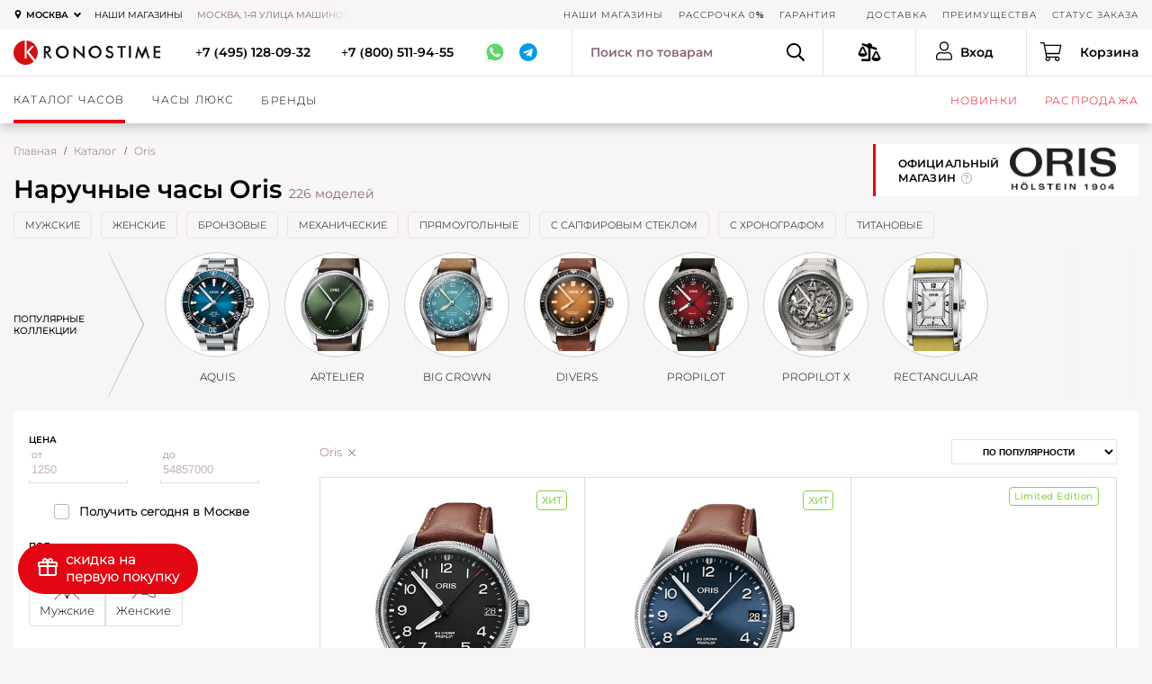

--- FILE ---
content_type: text/html; charset=UTF-8
request_url: https://kronostime.ru/brand:oris/
body_size: 76342
content:
<!DOCTYPE html>
<html lang="ru" prefix="og: http://ogp.me/ns# video: http://ogp.me/ns/video#">
<head>
    <meta http-equiv="Content-Type" content="text/html; charset=UTF-8">
    <script data-skip-moving="true">const supportsTouch = 'ontouchstart' in window || navigator.msMaxTouchPoints;</script>

    <title>Оригинальные часы Oris в Москве — купить часы Орис на официальном сайте KronosTime, цены в каталоге интернет-магазина</title>
    <meta name="description" content="Наручные часы Oris в Москве ➤ 226 моделей в фирменных магазинах КроносТайм Рассрочка до 24 мес ⭐ Только Оригинал Оплата после примерки — Выбор по параметрам — Фото — Консультации эксперта Бесплатная доставка.">
    <meta name="viewport" content="width=device-width, initial-scale=1.0, maximum-scale=5">

    <meta name="robots" content="index, follow">

    <link rel="canonical" href="https://kronostime.ru/brand:oris/">
    
    
	<script data-skip-moving="true"> window.uiThirdPartyQueue = []; </script>

    <script data-skip-moving="true">(function(w, d, n) {var cl = "bx-core";var ht = d.documentElement;var htc = ht ? ht.className : undefined;if (htc === undefined || htc.indexOf(cl) !== -1){return;}var ua = n.userAgent;if (/(iPad;)|(iPhone;)/i.test(ua)){cl += " bx-ios";}else if (/Windows/i.test(ua)){cl += ' bx-win';}else if (/Macintosh/i.test(ua)){cl += " bx-mac";}else if (/Linux/i.test(ua) && !/Android/i.test(ua)){cl += " bx-linux";}else if (/Android/i.test(ua)){cl += " bx-android";}cl += (/(ipad|iphone|android|mobile|touch)/i.test(ua) ? " bx-touch" : " bx-no-touch");cl += w.devicePixelRatio && w.devicePixelRatio >= 2? " bx-retina": " bx-no-retina";if (/AppleWebKit/.test(ua)){cl += " bx-chrome";}else if (/Opera/.test(ua)){cl += " bx-opera";}else if (/Firefox/.test(ua)){cl += " bx-firefox";}ht.className = htc ? htc + " " + cl : cl;})(window, document, navigator);</script>


<link href="/bitrix/js/site/swiper/swiper-bundle.css?174710676618454" type="text/css"  rel="stylesheet">
<link href="/bitrix/cache/css/s2/kronostime2022/template_a6a0e4a148c1015babbb2b11112302c6/template_a6a0e4a148c1015babbb2b11112302c6_v1.css?1767079500834339" type="text/css"  data-template-style="true" rel="stylesheet">







<meta name="baggage" content="sentry-trace_id=fde1b2d0b2bf4d1eb3c30f6f06bad8f6,sentry-sample_rate=1,sentry-transaction=%2Fbrand%3Aoris%2F,sentry-public_key=eb49464af753326476c065af5e80b77e,sentry-sampled=true,sentry-sample_rand=0.127754">
<meta name="sentry-trace" content="fde1b2d0b2bf4d1eb3c30f6f06bad8f6-36e3893c43d748d1-1">
            <link rel="preconnect" href="https://cdn.diginetica.net/">
        <link rel="preconnect" href="https://tracking.diginetica.net/">
        <link rel="preconnect" href="https://tracking-app.diginetica.net/">
        
    <link rel="icon" href="/favicon.svg" type="image/svg+xml">
    <link rel="icon" type="image/png" href="/icons/favicon-16x16.png"
          sizes="16x16">
    <link rel="icon" type="image/png" href="/icons/favicon-32x32.png"
          sizes="32x32">
    <link rel="icon" type="image/png" href="/icons/android-chrome-192x192.png"
          sizes="192x192">
    <link rel="icon" type="image/png" href="/icons/android-chrome-256x256.png"
          sizes="256x256">

    <link rel="preload" href="/local/templates/kronostime2022/fonts/Montserrat-Light.woff2" as="font"
          crossorigin="anonymous">
    <link rel="preload" href="/local/templates/kronostime2022/fonts/Montserrat-SemiBold.woff2" as="font"
          crossorigin="anonymous">
    <link rel="preload" href="/local/templates/kronostime2022/fonts/Montserrat-Regular.woff2" as="font"
          crossorigin="anonymous">

    <meta name="format-detection" content="telephone=no">

		<ityman-w widget-id="S1-185"></ityman-w>
	    <style>
        .header{
            position: fixed;
            width: 100%;
            top: 0;
        }
        body{
            padding-top: 137px;
        }
        @media (max-width: 1024px){
            body{
                padding-top: 96px;
            }
        }
    </style>

	<script data-skip-moving="true">
        function initCounters() {
            
            
            
                        (function(m,e,t,r,i,k,a){m[i]=m[i]||function(){(m[i].a=m[i].a||[]).push(arguments)};
            m[i].l=1*new Date();k=e.createElement(t),a=e.getElementsByTagName(t)[0],k.async=1,k.src=r,a.parentNode.insertBefore(k,a)})
            (window, document, "script", "https://mc.yandex.ru/metrika/tag.js", "ym");
            ym(40881399, "init", {
                clickmap:true,
                trackLinks:true,
                accurateTrackBounce:true,
                webvisor:true,
                ecommerce:"dataLayer"
            });
            			
						(function(e, x, pe, r, i, me, nt){
			e[i]=e[i]||function(){(e[i].a=e[i].a||[]).push(arguments)},
			me=x.createElement(pe),me.async=1,me.src=r,nt=x.getElementsByTagName(pe)[0],me.addEventListener("error",function(){function cb(t){t=t[t.length-1],"function"==typeof t&&t({flags:{}})};Array.isArray(e[i].a)&&e[i].a.forEach(cb);e[i]=function(){cb(arguments)}}),nt.parentNode.insertBefore(me,nt)})
			(window, document, 'script', 'https://abt.s3.yandex.net/expjs/latest/exp.js', 'ymab');

			ymab('metrika.40881399', 'init'/*, {clientFeatures}, {callback}*/);
			
                    }

        window.uiThirdPartyQueue.push(function() {
			initCounters();
		});
    </script>

    	
<!-- Global site tag (gtag.js) - Google Analytics -->
<!-- End Global site tag (gtag.js) - Google Analytics -->

    	    
    
        </head>
<body class="old_h full_height_images" >
<!-- Google Tag Manager (noscript) -->
<noscript><iframe src="https://www.googletagmanager.com/ns.html?id=GTM-M3X967R" height="0" width="0" style="display:none;visibility:hidden"></iframe></noscript>
<!-- End Google Tag Manager (noscript) -->
<div class="q-wrapper" itemscope itemtype="http://schema.org/WebPage">

    <div class="q-content-wrapper">
        <header class="header old_header">
            <div class="d-delivery-overlay"></div>
            <div class="header-top">
                <div class="q-inner" style="position: relative;">
                    <div class="header-location" style="position: relative;">
    <div class="current">
        <svg>
            <use xlink:href="#icon-pin"></use>
        </svg>
        <span class="city js-open-search-city-form">Москва</span>
    </div>
</div>

                    <div class="header-stores">
                        <a rel="nofollow"
                           href="/stores/">Наши магазины</a>
                    </div>
                    <div class="header-adds">
                                                    <span>Москва, 1-я улица Машиностроения, 10</span>                    </div>
                    <div class="header-nav">
                                                                            
  <ul>
                  <li class="lg-hidden">
        <a rel="nofollow" href="/credit/">Рассрочка 0%</a>
              </li>
                  <li class="">
        <a rel="nofollow" href="/stores/">Наши магазины</a>
              </li>
                  <li class="lg-hidden">
        <a rel="nofollow" href="/advantages/">О нас</a>
              </li>
                  <li class="sm-hidden">
        <a rel="nofollow" href="/credit/">Рассрочка 0%</a>
              </li>
                  <li class="sm-hidden">
        <a rel="nofollow" href="/warranty/">Гарантия</a>
              </li>
                  <li class="sm-hidden">
        <a rel="nofollow" href=""></a>
              </li>
                  <li class="sm-hidden">
        <a rel="nofollow" href="/delivery/">Доставка</a>
              </li>
                  <li class="sm-hidden">
        <a rel="nofollow" href="/advantages/">Преимущества</a>
              </li>
                  <li class="sm-hidden">
        <a rel="nofollow" href="/personal/check/">Статус заказа</a>
              </li>
      </ul>
                                                                    </div>
                </div>
            </div>
            <div class="header-mid">
                <div class="q-inner">
                    <div class="header-logo">
                                                <a href="/"><img
                                    src="/icons/logo.svg"
                                    alt=""></a>
                                            </div>
                    <div class="header-phone sm-hidden">
                        <a class="js-tel-goal" href="tel:+74951280932">+7 (495) 128-09-32</a>
                    </div>
                                            <div class="header-phone">
                            <a class="js-tel-goal" href="tel:+78005119455">
								+7 (800) 511-94-55							</a>
                        </div>
                                                            <div class="header-app">
                        <a href="https://wa.me/79297259969" class="header-app__wa js-whatsapp-goal" target="_blank">
                            <svg class="wa">
                                <use xlink:href="#wa"></use>
                            </svg>
                        </a>
                        <a href="https://t.me/Kronostimebot" class="header-app__tg js-telegram-goal" target="_blank">
                            <svg class="tg">
                                <use xlink:href="#tg"></use>
                            </svg>
                        </a>
                    </div>

                    <div class="header-tools">
                        <div class="header-search">
                            <input type="text" placeholder="Поиск по товарам" class="header-search__input">
                            <button class="header-search__btn" type="button">
                                <svg class="header-search__icon">
                                    <use xlink:href="#icon-search"></use>
                                </svg>
                            </button>
                        </div>
                                            </div>

                    <a rel="nofollow" id="compare-block"  href="#"  class="header-compare  no_items ">
    <svg><use xlink:href="#icon-balance"></use></svg>
    <span class="total">0</span>
</a>
                                        <div class="header-user">
                        <a href="/login/modal/?auth-action=log-phone"
                           class="magnificPopup mfp-ajax">
                            <svg>
                                <use xlink:href="#icon-user"></use>
                            </svg>
                            <span class="md-hidden">Вход</span>
                        </a>
                    </div>
                                        <div class="header-cart">
                            <a class=" empty_cart " rel="nofollow"  href="#">
        <svg>
            <use xlink:href="#icon-shopping-cart"></use>
        </svg>
        <span class="total">0</span>
                    <span class="val">Корзина</span>
                </a>
                            </div>
                </div>
            </div>
            <div class="header-bot">
                <div class="q-inner">
                    <div class="mobile-header-overlay"></div>
                    <nav class="header-menu">
    <ul>
        <li class="mobile-search-li">
            <div class="header-search mobile">
                <input type="text" placeholder="Поиск по товарам" class="header-search__input">
                <button class="header-search__btn" type="button">
                    <svg class="header-search__icon">
                        <use xlink:href="#icon-search"></use>
                    </svg>
                </button>
            </div>
        </li>


                            <li>
                                <a href="/watches/" class="parent catalog_link">Каталог часов</a>

                                <div class="dropdown-menu">

                                    <div class="dropdown-container">
                                        <div class="row">
                                            <div class="col-lg-8">
                                                <div class="mobile-submenu-title">
                                                    <span><a href="/watches/">Каталог часов</a></span>
                                                    <div class="close-submenu-btn"></div>
                                                </div>
                                                <ul class="tabs mobile-vertical">
                                                    <li><a href="/for:men/" class="icon-male">Мужские часы</a></li>
                                                    <li><a href="/for:women/" class="icon-female">Женские часы</a></li>
                                                </ul>
                                                <div class="list columns">
                                                    <ul class="order-1">
                                                        <li class="title">Механизм</li>
                                                        <li><a href="/mechanism:mechanical/">Механические </a></li>
                                                        <li><a href="/mechanism:quartz/">Кварцевые</a></li>
                                                        <li><a href="/mechanism:digital/">Электронные</a></li>
                                                    </ul>
                                                    <ul class="order-2">
                                                        <li class="title">Страна</li>
                                                        <li><a href="/country:switzerland/">Швейцарские</a></li>
                                                        <li><a href="/country:japan/">Японские</a></li>
                                                        <li><a href="/country:russia/">Российские</a></li>
                                                        <li><a href="/country:germany/">Немецкие </a></li>
                                                        <li><a href="/country:usa/">Американские</a></li>
                                                        <li><a href="/country:austria/">Австрийские</a></li>
                                                        <li><a href="/country:italy/">Итальянские</a></li>
                                                    </ul>
                                                    <ul class="order-3">
                                                        <li class="title">Популярные бренды</li>
                                                        <li><a href="/brand:tissot/">Tissot</a></li>
                                                        <li><a href="/brand:certina/">Certina</a></li>
                                                        <li><a href="/brand:casio/">Casio</a></li>
                                                        <li><a href="/brand:seiko/">Seiko</a></li>
                                                        <li><a href="/brand:orient/">Orient</a></li>
                                                        <li><a href="/brand:rado/">Rado</a></li>
                                                        <li><a href="/brand:longines/">Longines</a></li>
                                                        <li><a href="/brand:hamilton/">Hamilton</a></li>
                                                        <li><a href="/brand:mido/">Mido</a></li>
                                                        <li><a href="/brand:zeppelin/">Zeppelin</a></li>
                                                        <li><a href="/brand:swatch/">Swatch</a></li>
                                                        <li><a href="/brand:citizen/">Citizen</a></li>
                                                        <li><a href="/brand:maserati/">Maserati</a></li>
                                                        <li><a href="/brand:beverly_hills/">Beverly Hills Polo Club</a></li>
                                                        <li><a href="/brand:d1_milano/">D1 Milano</a></li>
                                                        <li><a href="/brands/">Все бренды</a></li>
                                                    </ul>
                                                    <ul class="order-7">
                                                        <li class="title">Материал корпуса</li>
                                                        <li><a href="/bodymaterial:steel/">Стальные</a></li>
                                                        <li><a href="/bodymaterial:gold/">Золотые</a></li>
                                                        <li><a href="/bodymaterial:ceramics/">Керамические</a></li>
                                                        <li><a href="/bodymaterial:titanium/">Титановые</a></li>
                                                        <li><a href="/bodymaterial:carbon/">Карбоновые</a></li>
                                                    </ul>
                                                    <ul class="order-10">
                                                        <li class="title">Особенности</li>
                                                        <li><a href="/function:shockproof/">Противоударные</a></li>
                                                        <li><a href="/function:waterproof/">Водонепроницаемые</a></li>
                                                        <li><a href="/eldekor:brillianty/">С бриллиантами</a></li>
                                                        <li><a href="/function:pocket/">Карманные</a></li>
                                                        <li><a href="/function:skeleton/">Скелетоны</a></li>
                                                        <li><a href="/mechanism:mechanical-function:automatic/">С автоподзаводом</a></li>
                                                        <li><a href="/glass:sapphire/">С сапфировым стеклом</a></li>
                                                    </ul>
                                                    <ul class="order-4">
                                                        <li class="title">Функции</li>
                                                        <li><a href="/function:chronograph/">Часы с хронографом</a></li>
                                                        <li><a href="/function:alarmclock/">Часы с будильником</a></li>
                                                        <li><a href="/function:compass/">Часы с компасом</a></li>
                                                        <li><a href="/function:thermometer/">Часы с термометром</a></li>
                                                        <li><a href="/function:barometer/">Часы с барометром</a></li>
                                                        <li><a href="/function:stopwatch/">Часы с секундомером</a></li>
                                                    </ul>
                                                    <ul class="order-4">
                                                        <li class="title">Стиль</li>
                                                        <li><a href="/style:classic/">Классические</a></li>
                                                        <li><a href="/style:sport/">Спортивные</a></li>
                                                        <li><a href="/style:military/">Военные</a></li>
                                                        <li><a href="/style:retro_style/">Ретро</a></li>
                                                    </ul>                                               
                                                </div>
                                            </div>
                                        </div>
                                    </div>
                                </div>

                                <div class="overlay_dd"></div>
                            </li>




        <li>
            <a href="/class:premium/" class="parent">Часы Люкс</a>
                <div class="dropdown-menu">
        <div class="dropdown-container">
            <div class="mobile-submenu-title">
                <span>Часы Люкс</span>
                <div class="close-submenu-btn"></div>
            </div>
            <ul class="tabs mobile-vertical mb-sm-2 mb-md-2 mb-lg-4 mb-xl-4">
                <li><a href="/for:men-class:premium/" class="icon-male">Мужские</a></li>
                <li><a href="/for:women-class:premium/" class="icon-female">Женские</a></li>
                <li><a href="/class:premium/" class="">Все часы люкс</a></li>
                <li><a href="/country:switzerland-class:premium/" class="">Швейцарские</a></li>
            </ul>
            <div class="row">
                <div class="col-lg-6">
                    <div class="list m-0">
                        <ul class="order-1">
                            <li class="title pt-0">Популярные бренды</li>
                                                            <li><a href="/brand:breitling/">Breitling</a></li>
                                                            <li><a href="/brand:longines/">Longines</a></li>
                                                            <li><a href="/brand:maurice_lacroix/">Maurice Lacroix</a></li>
                                                            <li><a href="/brand:mido/">Mido</a></li>
                                                            <li><a href="/brand:omega/">Omega</a></li>
                                                            <li><a href="/brand:oris/">Oris</a></li>
                                                            <li><a href="/brand:rado/">Rado</a></li>
                                                            <li><a href="/brand:raymond_weil/">Raymond Weil</a></li>
                                                            <li><a href="/brand:tag_heuer/">TAG Heuer</a></li>
                                                    </ul>
                    </div>
                </div>
                <div class="col-lg-6">
                                                                        <a href="/brand:breitling/"><img src="/upload/iblock/685/20rq99mb6glgpmf2fm9p8fj46r3ta9fa/Breitling-header.jpg" alt="" loading="lazy"></a>
                                                            </div>
            </div>
        </div>
    </div>
        </li>
        <li>
            <a href="/brands/" class="parent">Бренды</a>
                <div class="dropdown-menu">
        <div class="dropdown-container">
            <div class="mobile-submenu-title">
                <span>Бренды</span>
                <div class="close-submenu-btn"></div>
            </div>
            <ul class="tabs brand-chars">
                <li><span class="show-all">Все бренды</span></li>
                                <li><span data-code="Mw">3</span></li>
                                <li><span data-code="QQ">A</span></li>
                                <li><span data-code="Qg">B</span></li>
                                <li><span data-code="Qw">C</span></li>
                                <li><span data-code="RA">D</span></li>
                                <li><span data-code="RQ">E</span></li>
                                <li><span data-code="Rg">F</span></li>
                                <li><span data-code="Rw">G</span></li>
                                <li><span data-code="SA">H</span></li>
                                <li><span data-code="SQ">I</span></li>
                                <li><span data-code="Sg">J</span></li>
                                <li><span data-code="Sw">K</span></li>
                                <li><span data-code="TA">L</span></li>
                                <li><span data-code="TQ">M</span></li>
                                <li><span data-code="Tw">O</span></li>
                                <li><span data-code="UA">P</span></li>
                                <li><span data-code="UQ">Q</span></li>
                                <li><span data-code="Ug">R</span></li>
                                <li><span data-code="Uw">S</span></li>
                                <li><span data-code="VA">T</span></li>
                                <li><span data-code="VQ">U</span></li>
                                <li><span data-code="Vg">V</span></li>
                                <li><span data-code="Vw">W</span></li>
                                <li><span data-code="Wg">Z</span></li>
                                <li><span data-code="0JI">В</span></li>
                                <li><span data-code="0Jo">К</span></li>
                                <li><span data-code="0Jw">М</span></li>
                                <li><span data-code="0J0">Н</span></li>
                                <li><span data-code="0J8">П</span></li>
                                <li><span data-code="0KA">Р</span></li>
                                <li><span data-code="0KE">С</span></li>
                                <li><span data-code="0KM">У</span></li>
                                <li><span data-code="0Kg">Ш</span></li>
                            </ul>
            <div class="brands-list">
                                    <div class="brands-by-char b-Mw">
                        <div class="first-char">3</div>
                        <div class="brands-by-char__items">
                                                            <div class="bbc-item">
                                    <a href="/brand:33_element/">33 Element</a><span></span>
                                </div>
                                                    </div>
                    </div>
                                    <div class="brands-by-char b-QQ">
                        <div class="first-char">A</div>
                        <div class="brands-by-char__items">
                                                            <div class="bbc-item">
                                    <a href="/brand:adriatica/">Adriatica</a><span></span>
                                </div>
                                                            <div class="bbc-item">
                                    <a href="/brand:aerowatch/">Aerowatch</a><span></span>
                                </div>
                                                            <div class="bbc-item">
                                    <a href="/brand:amalys/">Amalys</a><span></span>
                                </div>
                                                            <div class="bbc-item">
                                    <a href="/brand:anne_klein/">Anne Klein</a><span></span>
                                </div>
                                                            <div class="bbc-item">
                                    <a href="/brand:armani_exchange/">Armani Exchange</a><span></span>
                                </div>
                                                            <div class="bbc-item">
                                    <a href="/brand:atlantic/">Atlantic</a><span></span>
                                </div>
                                                            <div class="bbc-item">
                                    <a href="/brand:aviator/">Aviator</a><span></span>
                                </div>
                                                    </div>
                    </div>
                                    <div class="brands-by-char b-Qg">
                        <div class="first-char">B</div>
                        <div class="brands-by-char__items">
                                                            <div class="bbc-item">
                                    <a href="/brand:bal_main/">Balmain</a><span></span>
                                </div>
                                                            <div class="bbc-item">
                                    <a href="/brand:bauhaus/">Bauhaus</a><span></span>
                                </div>
                                                            <div class="bbc-item">
                                    <a href="/brand:beverly_hills/">Beverly Hills Polo Club</a><span></span>
                                </div>
                                                            <div class="bbc-item">
                                    <a href="/brand:boccia/">Boccia Titanium</a><span></span>
                                </div>
                                                            <div class="bbc-item">
                                    <a href="/brand:breitling/">Breitling</a><span></span>
                                </div>
                                                            <div class="bbc-item">
                                    <a href="/brand:bulova/">Bulova</a><span></span>
                                </div>
                                                    </div>
                    </div>
                                    <div class="brands-by-char b-Qw">
                        <div class="first-char">C</div>
                        <div class="brands-by-char__items">
                                                            <div class="bbc-item">
                                    <a href="/brand:candino/">Candino</a><span></span>
                                </div>
                                                            <div class="bbc-item promo">
                                    <a href="/brand:casio/">Casio</a><span></span>
                                </div>
                                                            <div class="bbc-item">
                                    <a href="/brand:cerruti/">Cerruti 1881</a><span></span>
                                </div>
                                                            <div class="bbc-item promo">
                                    <a href="/brand:certina/">Certina</a><span></span>
                                </div>
                                                            <div class="bbc-item promo">
                                    <a href="/brand:citizen/">Citizen</a><span></span>
                                </div>
                                                            <div class="bbc-item">
                                    <a href="/brand:cover/">Cover</a><span></span>
                                </div>
                                                    </div>
                    </div>
                                    <div class="brands-by-char b-RA">
                        <div class="first-char">D</div>
                        <div class="brands-by-char__items">
                                                            <div class="bbc-item">
                                    <a href="/brand:d1_milano/">D1 Milano</a><span></span>
                                </div>
                                                            <div class="bbc-item">
                                    <a href="/brand:daniel_klein/">Daniel Klein</a><span></span>
                                </div>
                                                            <div class="bbc-item">
                                    <a href="/brand:daniel_wellington/">Daniel Wellington</a><span></span>
                                </div>
                                                            <div class="bbc-item">
                                    <a href="/brand:diesel/">Diesel</a><span></span>
                                </div>
                                                            <div class="bbc-item">
                                    <a href="/brand:dkny/">DKNY</a><span></span>
                                </div>
                                                    </div>
                    </div>
                                    <div class="brands-by-char b-RQ">
                        <div class="first-char">E</div>
                        <div class="brands-by-char__items">
                                                            <div class="bbc-item">
                                    <a href="/brand:earnshaw/">Earnshaw</a><span></span>
                                </div>
                                                            <div class="bbc-item">
                                    <a href="/brand:emporio_armani/">Emporio Armani</a><span></span>
                                </div>
                                                    </div>
                    </div>
                                    <div class="brands-by-char b-Rg">
                        <div class="first-char">F</div>
                        <div class="brands-by-char__items">
                                                            <div class="bbc-item">
                                    <a href="/brand:festina/">Festina</a><span></span>
                                </div>
                                                            <div class="bbc-item">
                                    <a href="/brand:fossil/">Fossil</a><span></span>
                                </div>
                                                    </div>
                    </div>
                                    <div class="brands-by-char b-Rw">
                        <div class="first-char">G</div>
                        <div class="brands-by-char__items">
                                                            <div class="bbc-item">
                                    <a href="/brand:garmin/">Garmin</a><span></span>
                                </div>
                                                            <div class="bbc-item">
                                    <a href="/brand:george_kini/">George Kini</a><span></span>
                                </div>
                                                            <div class="bbc-item">
                                    <a href="/brand:greenwich/">Greenwich</a><span></span>
                                </div>
                                                            <div class="bbc-item">
                                    <a href="/brand:guess/">Guess</a><span></span>
                                </div>
                                                    </div>
                    </div>
                                    <div class="brands-by-char b-SA">
                        <div class="first-char">H</div>
                        <div class="brands-by-char__items">
                                                            <div class="bbc-item promo">
                                    <a href="/brand:hamilton/">Hamilton</a><span></span>
                                </div>
                                                            <div class="bbc-item">
                                    <a href="/brand:herbelin/">Herbelin</a><span></span>
                                </div>
                                                            <div class="bbc-item">
                                    <a href="/brand:hugo_boss/">Hugo Boss</a><span></span>
                                </div>
                                                    </div>
                    </div>
                                    <div class="brands-by-char b-SQ">
                        <div class="first-char">I</div>
                        <div class="brands-by-char__items">
                                                            <div class="bbc-item">
                                    <a href="/brand:invicta/">Invicta</a><span></span>
                                </div>
                                                    </div>
                    </div>
                                    <div class="brands-by-char b-Sg">
                        <div class="first-char">J</div>
                        <div class="brands-by-char__items">
                                                            <div class="bbc-item">
                                    <a href="/brand:jacques_lemans/">Jacques Lemans</a><span></span>
                                </div>
                                                            <div class="bbc-item">
                                    <a href="/brand:jacques_philippe/">Jacques Philippe</a><span></span>
                                </div>
                                                            <div class="bbc-item">
                                    <a href="/brand:jaguar/">Jaguar</a><span></span>
                                </div>
                                                            <div class="bbc-item">
                                    <a href="/brand:just_cavalli/">Just Cavalli</a><span></span>
                                </div>
                                                    </div>
                    </div>
                                    <div class="brands-by-char b-Sw">
                        <div class="first-char">K</div>
                        <div class="brands-by-char__items">
                                                            <div class="bbc-item">
                                    <a href="/brand:karl_lagerfeld/">Karl Lagerfeld</a><span></span>
                                </div>
                                                            <div class="bbc-item">
                                    <a href="/brand:kenneth_cole/">Kenneth Cole</a><span></span>
                                </div>
                                                    </div>
                    </div>
                                    <div class="brands-by-char b-TA">
                        <div class="first-char">L</div>
                        <div class="brands-by-char__items">
                                                            <div class="bbc-item">
                                    <a href="/brand:l_duchen/">L'Duchen</a><span></span>
                                </div>
                                                            <div class="bbc-item">
                                    <a href="/brand:lee_cooper/">Lee Cooper</a><span></span>
                                </div>
                                                            <div class="bbc-item">
                                    <a href="/brand:lincor/">Lincor</a><span></span>
                                </div>
                                                            <div class="bbc-item promo">
                                    <a href="/brand:longines/">Longines</a><span></span>
                                </div>
                                                            <div class="bbc-item">
                                    <a href="/brand:lumi_nox/">Luminox</a><span></span>
                                </div>
                                                    </div>
                    </div>
                                    <div class="brands-by-char b-TQ">
                        <div class="first-char">M</div>
                        <div class="brands-by-char__items">
                                                            <div class="bbc-item">
                                    <a href="/brand:maserati/">Maserati</a><span></span>
                                </div>
                                                            <div class="bbc-item">
                                    <a href="/brand:mathey_tissot/">Mathey-Tissot</a><span></span>
                                </div>
                                                            <div class="bbc-item">
                                    <a href="/brand:maurice_lacroix/">Maurice Lacroix</a><span></span>
                                </div>
                                                            <div class="bbc-item">
                                    <a href="/brand:michael_kors/">Michael Kors</a><span></span>
                                </div>
                                                            <div class="bbc-item promo">
                                    <a href="/brand:mido/">Mido</a><span></span>
                                </div>
                                                            <div class="bbc-item">
                                    <a href="/brand:mvmt/">MVMT</a><span></span>
                                </div>
                                                    </div>
                    </div>
                                    <div class="brands-by-char b-Tw">
                        <div class="first-char">O</div>
                        <div class="brands-by-char__items">
                                                            <div class="bbc-item">
                                    <a href="/brand:obaku/">Obaku</a><span></span>
                                </div>
                                                            <div class="bbc-item">
                                    <a href="/brand:omega/">Omega</a><span></span>
                                </div>
                                                            <div class="bbc-item promo">
                                    <a href="/brand:orient/">Orient</a><span></span>
                                </div>
                                                            <div class="bbc-item promo">
                                    <a href="/brand:oris/">Oris</a><span></span>
                                </div>
                                                    </div>
                    </div>
                                    <div class="brands-by-char b-UA">
                        <div class="first-char">P</div>
                        <div class="brands-by-char__items">
                                                            <div class="bbc-item">
                                    <a href="/brand:philipp_plein/">Philipp Plein</a><span></span>
                                </div>
                                                            <div class="bbc-item">
                                    <a href="/brand:pierre_lannier/">Pierre Lannier</a><span></span>
                                </div>
                                                            <div class="bbc-item">
                                    <a href="/brand:pierre_ricaud/">Pierre Ricaud</a><span></span>
                                </div>
                                                            <div class="bbc-item">
                                    <a href="/brand:plein_sport/">Plein Sport</a><span></span>
                                </div>
                                                            <div class="bbc-item">
                                    <a href="/brand:pol_ice/">Police</a><span></span>
                                </div>
                                                    </div>
                    </div>
                                    <div class="brands-by-char b-UQ">
                        <div class="first-char">Q</div>
                        <div class="brands-by-char__items">
                                                            <div class="bbc-item">
                                    <a href="/brand:quantum/">Quantum</a><span></span>
                                </div>
                                                    </div>
                    </div>
                                    <div class="brands-by-char b-Ug">
                        <div class="first-char">R</div>
                        <div class="brands-by-char__items">
                                                            <div class="bbc-item promo">
                                    <a href="/brand:rado/">Rado</a><span></span>
                                </div>
                                                            <div class="bbc-item">
                                    <a href="/brand:raymond_weil/">Raymond Weil</a><span></span>
                                </div>
                                                            <div class="bbc-item">
                                    <a href="/brand:roberto_cavalli/">Roberto Cavalli</a><span></span>
                                </div>
                                                            <div class="bbc-item">
                                    <a href="/brand:romanson/">Romanson</a><span></span>
                                </div>
                                                            <div class="bbc-item">
                                    <a href="/brand:rosefield/">Rosefield</a><span></span>
                                </div>
                                                    </div>
                    </div>
                                    <div class="brands-by-char b-Uw">
                        <div class="first-char">S</div>
                        <div class="brands-by-char__items">
                                                            <div class="bbc-item">
                                    <a href="/brand:salvatore_ferragamo/">Salvatore Ferragamo</a><span></span>
                                </div>
                                                            <div class="bbc-item promo">
                                    <a href="/brand:santa_barbara_polo_racquet_club/">Santa Barbara Polo & Racquet Club</a><span></span>
                                </div>
                                                            <div class="bbc-item promo">
                                    <a href="/brand:seiko/">Seiko</a><span></span>
                                </div>
                                                            <div class="bbc-item">
                                    <a href="/brand:sergio_tacchini/">Sergio Tacchini</a><span></span>
                                </div>
                                                            <div class="bbc-item">
                                    <a href="/brand:slazenger/">Slazenger</a><span></span>
                                </div>
                                                            <div class="bbc-item">
                                    <a href="/brand:spinnaker/">Spinnaker</a><span></span>
                                </div>
                                                            <div class="bbc-item">
                                    <a href="/brand:stuhrling/">Stuhrling</a><span></span>
                                </div>
                                                            <div class="bbc-item">
                                    <a href="/brand:swarovski/">Swarovski</a><span></span>
                                </div>
                                                            <div class="bbc-item promo">
                                    <a href="/brand:swatch/">Swatch</a><span></span>
                                </div>
                                                            <div class="bbc-item">
                                    <a href="/brand:swiss_military_chrono/">Swiss Military</a><span></span>
                                </div>
                                                            <div class="bbc-item">
                                    <a href="/brand:swiss_military_hanowa/">Swiss Military Hanowa</a><span></span>
                                </div>
                                                    </div>
                    </div>
                                    <div class="brands-by-char b-VA">
                        <div class="first-char">T</div>
                        <div class="brands-by-char__items">
                                                            <div class="bbc-item">
                                    <a href="/brand:tag_heuer/">TAG Heuer</a><span></span>
                                </div>
                                                            <div class="bbc-item">
                                    <a href="/brand:timberland/">Timberland</a><span></span>
                                </div>
                                                            <div class="bbc-item">
                                    <a href="/brand:timex/">Timex</a><span></span>
                                </div>
                                                            <div class="bbc-item promo">
                                    <a href="/brand:tissot/">Tissot</a><span></span>
                                </div>
                                                            <div class="bbc-item">
                                    <a href="/brand:tommy_hilfiger/">Tommy Hilfiger</a><span></span>
                                </div>
                                                            <div class="bbc-item">
                                    <a href="/brand:trussardi/">Trussardi</a><span></span>
                                </div>
                                                    </div>
                    </div>
                                    <div class="brands-by-char b-VQ">
                        <div class="first-char">U</div>
                        <div class="brands-by-char__items">
                                                            <div class="bbc-item">
                                    <a href="/brand:us_polo_assn/">U.S. Polo Assn.</a><span></span>
                                </div>
                                                    </div>
                    </div>
                                    <div class="brands-by-char b-Vg">
                        <div class="first-char">V</div>
                        <div class="brands-by-char__items">
                                                            <div class="bbc-item">
                                    <a href="/brand:victorinox/">Victorinox</a><span></span>
                                </div>
                                                    </div>
                    </div>
                                    <div class="brands-by-char b-Vw">
                        <div class="first-char">W</div>
                        <div class="brands-by-char__items">
                                                            <div class="bbc-item">
                                    <a href="/brand:wainer/">Wainer</a><span></span>
                                </div>
                                                    </div>
                    </div>
                                    <div class="brands-by-char b-Wg">
                        <div class="first-char">Z</div>
                        <div class="brands-by-char__items">
                                                            <div class="bbc-item">
                                    <a href="/brand:zeppelin/">Zeppelin</a><span></span>
                                </div>
                                                    </div>
                    </div>
                                    <div class="brands-by-char b-0JI">
                        <div class="first-char">В</div>
                        <div class="brands-by-char__items">
                                                            <div class="bbc-item">
                                    <a href="/brand:vostok/">Восток</a><span></span>
                                </div>
                                                    </div>
                    </div>
                                    <div class="brands-by-char b-0Jo">
                        <div class="first-char">К</div>
                        <div class="brands-by-char__items">
                                                            <div class="bbc-item">
                                    <a href="/brand:kosmos/">Космос</a><span></span>
                                </div>
                                                    </div>
                    </div>
                                    <div class="brands-by-char b-0Jw">
                        <div class="first-char">М</div>
                        <div class="brands-by-char__items">
                                                            <div class="bbc-item">
                                    <a href="/brand:mikhail_moskvin/">Михаил Москвин</a><span></span>
                                </div>
                                                            <div class="bbc-item">
                                    <a href="/brand:molniya/">Молния</a><span></span>
                                </div>
                                                    </div>
                    </div>
                                    <div class="brands-by-char b-0J0">
                        <div class="first-char">Н</div>
                        <div class="brands-by-char__items">
                                                            <div class="bbc-item">
                                    <a href="/brand:nesterov/">Нестеров</a><span></span>
                                </div>
                                                    </div>
                    </div>
                                    <div class="brands-by-char b-0J8">
                        <div class="first-char">П</div>
                        <div class="brands-by-char__items">
                                                            <div class="bbc-item">
                                    <a href="/brand:polet/">Полет</a><span></span>
                                </div>
                                                            <div class="bbc-item">
                                    <a href="/brand:prezident/">Президент</a><span></span>
                                </div>
                                                    </div>
                    </div>
                                    <div class="brands-by-char b-0KA">
                        <div class="first-char">Р</div>
                        <div class="brands-by-char__items">
                                                            <div class="bbc-item">
                                    <a href="/brand:russkoe_vremya/">Русское Время</a><span></span>
                                </div>
                                                    </div>
                    </div>
                                    <div class="brands-by-char b-0KE">
                        <div class="first-char">С</div>
                        <div class="brands-by-char__items">
                                                            <div class="bbc-item">
                                    <a href="/brand:slava/">Слава</a><span></span>
                                </div>
                                                            <div class="bbc-item">
                                    <a href="/brand:spets_naz/">Спецназ</a><span></span>
                                </div>
                                                    </div>
                    </div>
                                    <div class="brands-by-char b-0KM">
                        <div class="first-char">У</div>
                        <div class="brands-by-char__items">
                                                            <div class="bbc-item">
                                    <a href="/brand:uchz/">УЧЗ</a><span></span>
                                </div>
                                                    </div>
                    </div>
                                    <div class="brands-by-char b-0Kg">
                        <div class="first-char">Ш</div>
                        <div class="brands-by-char__items">
                                                            <div class="bbc-item">
                                    <a href="/brand:shturmanskie/">Штурманские</a><span></span>
                                </div>
                                                            <div class="bbc-item">
                                    <a href="/brands/">Все бренды</a><span></span>
                                </div>
                                                    </div>
                    </div>
                            </div>
        </div>
    </div>

        </li>
        <li class="menu-separate popular-brands">
            <span>Популярные бренды</span>
        </li>
                <li><a href="/advise:new/" class="red">новинки</a></li>
        <li><a href="/advise:sale/" class="red">распродажа</a></li>
    </ul>
</nav>

                    <div class="mobile-head">
                        <div class="logo">
                            <a href="/"><img
                                        src="[data-uri]"
                                        alt=""></a>
                        </div>
                                                <a href="tel:+78005119455"
                           class="phone js-tel-goal">8 (800) 511-94-55</a>
                        
                        <a href="https://wa.me/79872921581" class="mobile-app__wa js-whatsapp-goal" target="_blank">
                            <svg class="wa">
                                <use xlink:href="#wa"></use>
                            </svg>
                        </a>
                        <a href="https://t.me/Kronostimebot" class="mobile-app__tg js-telegram-goal" target="_blank">
                            <svg class="tg">
                                <use xlink:href="#tg"></use>
                            </svg>
                        </a>

                        <div class="close-btn"></div>
                    </div>
                    <nav class="mobile-nav">
                          <ul>
                <li>
                  <a href="/compare/">Сравнение</a>
              </li>
                <li>
                  <a href="/reviews/">Отзывы</a>
              </li>
                <li>
                  <a href="/stores/">Магазины</a>
              </li>
                <li>
                  <a href="/delivery/">Доставка</a>
              </li>
                <li>
                  <a href="/warranty/">Гарантия</a>
              </li>
                <li>
                  <a href="/about/">О нас</a>
              </li>
                <li>
                  <a href="/personal/check/">Отследить заказ</a>
              </li>
      </ul>
                    </nav>
                    <div class="mobile-call">
                                                <div class="header-app">
                            <a href="https://wa.me/79297259969"
                               target="_blank">
                                <svg class="icon-pin">
                                    <use xlink:href="#icon-comment"></use>
                                </svg>
                                <span>WhatsApp</span></a>
                        </div>
                    </div>
                </div>
            </div>
        </header>
        


    <div class="q-content">

        
            <div class="q-inner catalog-section-inner">
                <div class="q-breadcrumbs" itemprop="breadcrumb"><ul class="q-breadcrumbs__list"> <li class="q-breadcrumbs__item"><a href="https://kronostime.ru/" class="q-breadcrumbs__link">Главная</a></li> <li class="q-breadcrumbs__item"> / </li> <li class="q-breadcrumbs__item"><a href="https://kronostime.ru/watches/" class="q-breadcrumbs__link">Каталог</a></li> <li class="q-breadcrumbs__item"> / </li> <li class="q-breadcrumbs__item"><span>Oris</span></li></ul></div>
                
                
                <div class="q-page-title">

                                            <h1 class="d-inline">Наручные часы Oris</h1><span
                                class="q-quantity">&nbsp; 226&nbsp;моделей</span>
                    
                </div>

                <div id="tags-ajax-block" class="q-categories-tags-swiper-wp">
                    <div class="q-categories-tags-swiper-new ">
    <div class="swiper-wrapper">
        <div class="swiper-slide">
            <a href="/for:men-brand:oris/" class="q-categories-tag">
                мужские            </a>
        </div>
        <div class="swiper-slide">
            <a href="/for:women-brand:oris/" class="q-categories-tag">
                женские            </a>
        </div>
        <div class="swiper-slide">
            <a href="/brand:oris-bodymaterial:bronze/" class="q-categories-tag">
                бронзовые            </a>
        </div>
        <div class="swiper-slide">
            <a href="/brand:oris-mechanism:mechanical/" class="q-categories-tag">
                механические            </a>
        </div>
        <div class="swiper-slide">
            <a href="/brand:oris-bodyform:rectangle/" class="q-categories-tag">
                прямоугольные            </a>
        </div>
        <div class="swiper-slide">
            <a href="/brand:oris-glass:sapphire/" class="q-categories-tag">
                с сапфировым стеклом            </a>
        </div>
        <div class="swiper-slide">
            <a href="/brand:oris-function:chronograph/" class="q-categories-tag">
                с хронографом            </a>
        </div>
        <div class="swiper-slide">
            <a href="/brand:oris-bodymaterial:titanium/" class="q-categories-tag">
                титановые            </a>
        </div>
        <div class="swiper-slide slide-cap"></div>

    </div>
    <div class="swiper-scrollbar"></div>
    <a class="tags_more_btn">Еще подборки</a>
</div>
                </div>

                                    <div class="new-logo-brand catalog_new-logo-brand">
                        <div class="distributor">
                            <div class="distributor__left-part">
                                <span class="text">Официальный магазин</span>
                                <span class="tooltip">
                    <span class="entry">
                        <span class="info">
                            <span class="p">Магазин KronosTime является официальным дилером Oris. Это означает, что товар только оригинальный, на него действует официальная гарантия, действующая по всему миру, дающая право обслуживать часы в официальных сервисных центрах бренда Oris.</span>
                                                    </span>
                    </span>
                </span>
                            </div>
                            <div class="distributor__right-part">
                                <div class="logo">
                                                                            <img src="/upload/iblock/78d/mqqlu14mdyzrbdl683ij3l21q4cdk7ep/oris_logo.png" width="534" height="213" alt="Oris" loading="lazy">
                                                                    </div>
                            </div>
                        </div>
                    </div>
                
                

                <div id="brand-ajax-block">
                                            <div class="q-collection-slider brand-collections">
    <div class="collections-title"><span>Популярные коллекции</span></div>
    <div class="collections-items-wrapper">
        <div class="q-collection-slider__container js-q-collection-slider-swiper">
            <div class="swiper-wrapper">
                					<div class="swiper-slide">
						<div class="q-collection-slider__item">
							<div class="q-collection-slider__img">
								<img src="/upload/iblock/3b6/te7kvezd76w0f9slsylh4h518qcukxzf/Aquis.jpg" width="259" height="319" alt="" >
							</div>
							<div class="q-collection-slider__title"><span>Aquis</span></div>
							<a href="/brand:oris-collection:akuis/">Oris Aquis</a>
						</div>
					</div>
										<div class="swiper-slide">
						<div class="q-collection-slider__item">
							<div class="q-collection-slider__img">
								<img src="/upload/iblock/6ef/h2l4dwm83eq1fpu5l9dxzgnduey01e4r/Artelier.jpg" width="259" height="319" alt="" >
							</div>
							<div class="q-collection-slider__title"><span>Artelier</span></div>
							<a href="/brand:oris-collection:artelier/">Oris Artelier</a>
						</div>
					</div>
										<div class="swiper-slide">
						<div class="q-collection-slider__item">
							<div class="q-collection-slider__img">
								<img src="/upload/iblock/acd/rqcmsj0l3lp6dpvwmpot7nfbbfoyc9vl/Big_Crown.jpg" width="259" height="319" alt="" >
							</div>
							<div class="q-collection-slider__title"><span>Big Crown</span></div>
							<a href="/brand:oris-collection:big_crown/">Oris Big Crown</a>
						</div>
					</div>
										<div class="swiper-slide">
						<div class="q-collection-slider__item">
							<div class="q-collection-slider__img">
								<img src="/upload/iblock/df5/ovzfgn381fvgbgaphgds59i8brejfes7/Divers.jpg" width="259" height="319" alt="" loading="lazy">
							</div>
							<div class="q-collection-slider__title"><span>Divers</span></div>
							<a href="/brand:oris-collection:divers/">Oris Divers</a>
						</div>
					</div>
										<div class="swiper-slide">
						<div class="q-collection-slider__item">
							<div class="q-collection-slider__img">
								<img src="/upload/iblock/016/1zl960ia0e0blaa89k5ffhohwl28iny3/Propilot.jpg" width="259" height="319" alt="" loading="lazy">
							</div>
							<div class="q-collection-slider__title"><span>Propilot</span></div>
							<a href="/brand:oris-collection:propilot/">Oris Propilot</a>
						</div>
					</div>
										<div class="swiper-slide">
						<div class="q-collection-slider__item">
							<div class="q-collection-slider__img">
								<img src="/upload/iblock/7c2/fwsoel01c8c2oc6dj7zgqiggvepozttt/Propilot_X.jpg" width="259" height="319" alt="" loading="lazy">
							</div>
							<div class="q-collection-slider__title"><span>Propilot X</span></div>
							<a href="/brand:oris-collection:propilot_x/">Oris Propilot X</a>
						</div>
					</div>
										<div class="swiper-slide">
						<div class="q-collection-slider__item">
							<div class="q-collection-slider__img">
								<img src="/upload/iblock/d56/re503vjb3x6qnqbdp48aj6ha2k6rst5q/Rectangular.jpg" width="259" height="319" alt="" loading="lazy">
							</div>
							<div class="q-collection-slider__title"><span>Rectangular</span></div>
							<a href="/brand:oris-collection:rectangular_oris/">Oris Rectangular</a>
						</div>
					</div>
					            </div>
        </div>
    </div>
</div>
                                    </div>

                <div class="q-catalog">
                    <div id="sticky_sidebar" class="q-catalog__sidebar">
                            <div class="q-catalog-filter__header">
        <span class="q-catalog-filter__title">Фильтры</span>
        <span class="q-icon q-icon-close-lg q-catalog-filter__close-btn js-close-filter-panel">
        <img src="/local/templates/kronostime2022/filter_images/close.png" alt="img" loading="lazy">
    </span>
    </div>

    <form
            data-filter-values="YToxOntzOjU6ImJyYW5kIjthOjE6e2k6MDtzOjQ6Im9yaXMiO319.7de3000ea1d10695ea1dd009f613d28eb1f11a74040d672b8826e2fb449351e6"
            data-catalog-dir="watches"
            data-base-url="/"
            data-delimiter=":"
            data-val-delimiter=","
            data-section-code=""
            data-page="1"
            data-get-string=''
            class="q-catalog__sidebar--content"
    >
                    <div class="q-catalog__filter-section">
                <div class="q-catalog__filter-header">Цена</div>
                <div class="q-catalog__filter-content">
                    <div class="q-catalog__input-rage-inner">
                        <div class="q-catalog__input-rage success">
                            <input
                                    type="number"
                                    data-min-price="1250"
                                    name="price[from]"
                                    value=""
                                    class="js-min-price-range"
                                    placeholder="1250"
                            >
                            <span>от</span>
                        </div>
                        <div class="q-catalog__input-rage success">
                            <input
                                    type="number"
                                    data-max-price="54857000"
                                    name="price[to]"
                                    value=""
                                    class="js-max-price-range"
                                    placeholder="54857000"
                            >
                            <span>до</span>
                        </div>
                    </div>
                </div>
            </div>
        
        
            
                <div class="q-catalog__filter-section single"
                     data-visible-count="9">
                    <div class="q-catalog__filter-header bold">
                        Получить сегодня в Москве                        <i class="icon-current"></i>
                    </div>
                    <div class="q-catalog__filter-wrap">
                        <div class="q-catalog__filter-checkinner left-padding ">
                                                            <div class="q-catalog__filter-checkbox-default">
                                    <input
                                            id="filter-todaymoscow-da"
                                            type="checkbox"
                                            name="todaymoscow[]"
                                            value="da"
                                            data-get="1"                                                                                                                            class="js-filter-input"
                                    >
                                    <label for="filter-todaymoscow-da" class="bold">
                                                                                Получить сегодня в Москве                                                                            </label>
                                </div>
                                                    </div>
                                            </div>
                </div>

            
            
            
                <div class="q-catalog__filter-section">
                    <div class="q-catalog__filter-header">Пол</div>
                    <div class="q-catalog__filter-content">
                        <div class="q-catalog__filter-checkbox-inner gender">
                                                            <div class="q-catalog__filter-checkbox">
                                    <input
                                            id="for-men"
                                            type="radio"
                                            name="for[]"
                                            value="men"
                                            data-get="1"                                                                                                                                class="js-filter-input"
                                    >
                                    <label for="for-men">
                                                                                <a class="q-catalog__filter-link" href="/for:men-brand:oris/">Мужские</a>
                                                                            </label>
                                </div>
                                                            <div class="q-catalog__filter-checkbox">
                                    <input
                                            id="for-women"
                                            type="radio"
                                            name="for[]"
                                            value="women"
                                            data-get="1"                                                                                                                                class="js-filter-input"
                                    >
                                    <label for="for-women">
                                                                                <a class="q-catalog__filter-link" href="/for:women-brand:oris/">Женские</a>
                                                                            </label>
                                </div>
                                                    </div>
                    </div>
                </div>

            
            
            
                <div class="q-catalog__filter-section">
                    <div class="q-catalog__filter-header">
                        Бренд                        <i class="icon-current"></i>
                    </div>
                    <div class="q-catalog__filter-wrap">
                        <div class="q-catalog__filter-btn-mobile">
                            Выбрать
                        </div>
                        <div class="q-catalog__filtermob">
                            <div class="q-catalog__filter-titlemob">
                                <span>Бренды</span>
                                <div class="q-catalog__filter-closemob">
                                    <img src="/local/templates/kronostime2022/filter_images/close.png" alt="close" loading="lazy">
                                </div>
                            </div>
                            <div class="q-catalog__filter-content">
                                <div class="q-catalog__filter-brand">
                                                                            <div class="q-catalog__filter-checkbox">
                                            <input id="brand-type-38" type="checkbox"
                                                   value="38">
                                            <label for="brand-type-38">
                                                Base                                            </label>
                                        </div>
                                                                            <div class="q-catalog__filter-checkbox">
                                            <input id="brand-type-39" type="checkbox"
                                                   value="39">
                                            <label for="brand-type-39">
                                                Premium                                            </label>
                                        </div>
                                                                            <div class="q-catalog__filter-checkbox">
                                            <input id="brand-type-40" type="checkbox"
                                                   value="40">
                                            <label for="brand-type-40">
                                                Lux                                            </label>
                                        </div>
                                                                            <div class="q-catalog__filter-checkbox">
                                            <input id="brand-type-36" type="checkbox"
                                                   value="36">
                                            <label for="brand-type-36">
                                                Top                                            </label>
                                        </div>
                                                                                                        </div>
                            </div>
                            <div class="q-catalog__filter-brandsearch">
                                <div class="q-catalog__filter-inputsearch">
                                    <input type="text" id="searchBrand" onkeyup="search()"
                                           placeholder="Поиск по бренду">
                                </div>
                                <div id="brandList" class="q-catalog__filter-brandlist">
                                                                            <div class="q-catalog__filter-branditem"
                                             data-type="">
                                                                                            <span class="q-catalog__filter-help">3</span>
                                                                                        <input
                                                    id="filter-brand-33_element"
                                                    type="radio"
                                                    name="brand[]"
                                                    value="33_element"
                                                    data-id="511"
                                                                                                                                                                                                        class="js-filter-input"
                                            >

                                            <label for="filter-brand-33_element">
                                                <a class="q-catalog__filter-link" href="/brand:33_element/">                                                33 Element                                                </a>                                            </label>
                                        </div>
                                                                                <div class="q-catalog__filter-branditem"
                                             data-type="">
                                                                                            <span class="q-catalog__filter-help">A</span>
                                                                                        <input
                                                    id="filter-brand-adriatica"
                                                    type="radio"
                                                    name="brand[]"
                                                    value="adriatica"
                                                    data-id="667"
                                                                                                                                                                                                        class="js-filter-input"
                                            >

                                            <label for="filter-brand-adriatica">
                                                <a class="q-catalog__filter-link" href="/brand:adriatica/">                                                Adriatica                                                </a>                                            </label>
                                        </div>
                                                                                <div class="q-catalog__filter-branditem"
                                             data-type="">
                                                                                        <input
                                                    id="filter-brand-aerowatch"
                                                    type="radio"
                                                    name="brand[]"
                                                    value="aerowatch"
                                                    data-id="687"
                                                                                                                                                                                                        class="js-filter-input"
                                            >

                                            <label for="filter-brand-aerowatch">
                                                <a class="q-catalog__filter-link" href="/brand:aerowatch/">                                                Aerowatch                                                </a>                                            </label>
                                        </div>
                                                                                <div class="q-catalog__filter-branditem"
                                             data-type="">
                                                                                        <input
                                                    id="filter-brand-amalys"
                                                    type="radio"
                                                    name="brand[]"
                                                    value="amalys"
                                                    data-id="4825"
                                                    data-get="1"                                                                                                                                                    class="js-filter-input"
                                            >

                                            <label for="filter-brand-amalys">
                                                <a class="q-catalog__filter-link" href="/brand:amalys/">                                                Amalys                                                </a>                                            </label>
                                        </div>
                                                                                <div class="q-catalog__filter-branditem"
                                             data-type="37">
                                                                                        <input
                                                    id="filter-brand-anne_klein"
                                                    type="radio"
                                                    name="brand[]"
                                                    value="anne_klein"
                                                    data-id="171"
                                                                                                                                                                                                        class="js-filter-input"
                                            >

                                            <label for="filter-brand-anne_klein">
                                                <a class="q-catalog__filter-link" href="/brand:anne_klein/">                                                Anne Klein                                                </a>                                            </label>
                                        </div>
                                                                                <div class="q-catalog__filter-branditem"
                                             data-type="">
                                                                                        <input
                                                    id="filter-brand-armani_exchange"
                                                    type="radio"
                                                    name="brand[]"
                                                    value="armani_exchange"
                                                    data-id="662"
                                                                                                                                                                                                        class="js-filter-input"
                                            >

                                            <label for="filter-brand-armani_exchange">
                                                <a class="q-catalog__filter-link" href="/brand:armani_exchange/">                                                Armani Exchange                                                </a>                                            </label>
                                        </div>
                                                                                <div class="q-catalog__filter-branditem"
                                             data-type="">
                                                                                        <input
                                                    id="filter-brand-atlantic"
                                                    type="radio"
                                                    name="brand[]"
                                                    value="atlantic"
                                                    data-id="649"
                                                    data-get="1"                                                                                                                                                    class="js-filter-input"
                                            >

                                            <label for="filter-brand-atlantic">
                                                <a class="q-catalog__filter-link" href="/brand:atlantic/">                                                Atlantic                                                </a>                                            </label>
                                        </div>
                                                                                <div class="q-catalog__filter-branditem"
                                             data-type="">
                                                                                        <input
                                                    id="filter-brand-aviator"
                                                    type="radio"
                                                    name="brand[]"
                                                    value="aviator"
                                                    data-id="4829"
                                                                                                                                                                                                        class="js-filter-input"
                                            >

                                            <label for="filter-brand-aviator">
                                                <a class="q-catalog__filter-link" href="/brand:aviator/">                                                Aviator                                                </a>                                            </label>
                                        </div>
                                                                                <div class="q-catalog__filter-branditem"
                                             data-type="">
                                                                                            <span class="q-catalog__filter-help">B</span>
                                                                                        <input
                                                    id="filter-brand-bal_main"
                                                    type="radio"
                                                    name="brand[]"
                                                    value="bal_main"
                                                    data-id="4803"
                                                                                                                                                                                                        class="js-filter-input"
                                            >

                                            <label for="filter-brand-bal_main">
                                                <a class="q-catalog__filter-link" href="/brand:bal_main/">                                                Balmain                                                </a>                                            </label>
                                        </div>
                                                                                <div class="q-catalog__filter-branditem"
                                             data-type="">
                                                                                        <input
                                                    id="filter-brand-bauhaus"
                                                    type="radio"
                                                    name="brand[]"
                                                    value="bauhaus"
                                                    data-id="4838"
                                                    data-get="1"                                                                                                                                                    class="js-filter-input"
                                            >

                                            <label for="filter-brand-bauhaus">
                                                <a class="q-catalog__filter-link" href="/brand:bauhaus/">                                                Bauhaus                                                </a>                                            </label>
                                        </div>
                                                                                <div class="q-catalog__filter-branditem"
                                             data-type="">
                                                                                        <input
                                                    id="filter-brand-beverly_hills"
                                                    type="radio"
                                                    name="brand[]"
                                                    value="beverly_hills"
                                                    data-id="695"
                                                                                                                                                                                                        class="js-filter-input"
                                            >

                                            <label for="filter-brand-beverly_hills">
                                                <a class="q-catalog__filter-link" href="/brand:beverly_hills/">                                                Beverly Hills Polo Club                                                </a>                                            </label>
                                        </div>
                                                                                <div class="q-catalog__filter-branditem"
                                             data-type="">
                                                                                        <input
                                                    id="filter-brand-boccia"
                                                    type="radio"
                                                    name="brand[]"
                                                    value="boccia"
                                                    data-id="692"
                                                                                                                                                                                                        class="js-filter-input"
                                            >

                                            <label for="filter-brand-boccia">
                                                <a class="q-catalog__filter-link" href="/brand:boccia/">                                                Boccia Titanium                                                </a>                                            </label>
                                        </div>
                                                                                <div class="q-catalog__filter-branditem"
                                             data-type="38|39">
                                                                                        <input
                                                    id="filter-brand-breitling"
                                                    type="radio"
                                                    name="brand[]"
                                                    value="breitling"
                                                    data-id="3866"
                                                                                                                                                                                                        class="js-filter-input"
                                            >

                                            <label for="filter-brand-breitling">
                                                <a class="q-catalog__filter-link" href="/brand:breitling/">                                                Breitling                                                </a>                                            </label>
                                        </div>
                                                                                <div class="q-catalog__filter-branditem"
                                             data-type="">
                                                                                        <input
                                                    id="filter-brand-bulova"
                                                    type="radio"
                                                    name="brand[]"
                                                    value="bulova"
                                                    data-id="4839"
                                                    data-get="1"                                                                                                                                                    class="js-filter-input"
                                            >

                                            <label for="filter-brand-bulova">
                                                <a class="q-catalog__filter-link" href="/brand:bulova/">                                                Bulova                                                </a>                                            </label>
                                        </div>
                                                                                <div class="q-catalog__filter-branditem"
                                             data-type="">
                                                                                            <span class="q-catalog__filter-help">C</span>
                                                                                        <input
                                                    id="filter-brand-candino"
                                                    type="radio"
                                                    name="brand[]"
                                                    value="candino"
                                                    data-id="694"
                                                                                                                                                                                                        class="js-filter-input"
                                            >

                                            <label for="filter-brand-candino">
                                                <a class="q-catalog__filter-link" href="/brand:candino/">                                                Candino                                                </a>                                            </label>
                                        </div>
                                                                                <div class="q-catalog__filter-branditem"
                                             data-type="36|37">
                                                                                        <input
                                                    id="filter-brand-casio"
                                                    type="radio"
                                                    name="brand[]"
                                                    value="casio"
                                                    data-id="163"
                                                                                                                                                                                                        class="js-filter-input"
                                            >

                                            <label for="filter-brand-casio">
                                                <a class="q-catalog__filter-link" href="/brand:casio/">                                                Casio                                                </a>                                            </label>
                                        </div>
                                                                                <div class="q-catalog__filter-branditem"
                                             data-type="">
                                                                                        <input
                                                    id="filter-brand-cerruti"
                                                    type="radio"
                                                    name="brand[]"
                                                    value="cerruti"
                                                    data-id="3887"
                                                                                                                                                                                                        class="js-filter-input"
                                            >

                                            <label for="filter-brand-cerruti">
                                                <a class="q-catalog__filter-link" href="/brand:cerruti/">                                                Cerruti 1881                                                </a>                                            </label>
                                        </div>
                                                                                <div class="q-catalog__filter-branditem"
                                             data-type="36|38">
                                                                                        <input
                                                    id="filter-brand-certina"
                                                    type="radio"
                                                    name="brand[]"
                                                    value="certina"
                                                    data-id="327"
                                                                                                                                                                                                        class="js-filter-input"
                                            >

                                            <label for="filter-brand-certina">
                                                <a class="q-catalog__filter-link" href="/brand:certina/">                                                Certina                                                </a>                                            </label>
                                        </div>
                                                                                <div class="q-catalog__filter-branditem"
                                             data-type="">
                                                                                        <input
                                                    id="filter-brand-citizen"
                                                    type="radio"
                                                    name="brand[]"
                                                    value="citizen"
                                                    data-id="4821"
                                                                                                                                                                                                        class="js-filter-input"
                                            >

                                            <label for="filter-brand-citizen">
                                                <a class="q-catalog__filter-link" href="/brand:citizen/">                                                Citizen                                                </a>                                            </label>
                                        </div>
                                                                                <div class="q-catalog__filter-branditem"
                                             data-type="37">
                                                                                        <input
                                                    id="filter-brand-cover"
                                                    type="radio"
                                                    name="brand[]"
                                                    value="cover"
                                                    data-id="4800"
                                                                                                                                                                                                        class="js-filter-input"
                                            >

                                            <label for="filter-brand-cover">
                                                <a class="q-catalog__filter-link" href="/brand:cover/">                                                Cover                                                </a>                                            </label>
                                        </div>
                                                                                <div class="q-catalog__filter-branditem"
                                             data-type="37">
                                                                                            <span class="q-catalog__filter-help">D</span>
                                                                                        <input
                                                    id="filter-brand-d1_milano"
                                                    type="radio"
                                                    name="brand[]"
                                                    value="d1_milano"
                                                    data-id="4817"
                                                                                                                                                                                                        class="js-filter-input"
                                            >

                                            <label for="filter-brand-d1_milano">
                                                <a class="q-catalog__filter-link" href="/brand:d1_milano/">                                                D1 Milano                                                </a>                                            </label>
                                        </div>
                                                                                <div class="q-catalog__filter-branditem"
                                             data-type="">
                                                                                        <input
                                                    id="filter-brand-dkny"
                                                    type="radio"
                                                    name="brand[]"
                                                    value="dkny"
                                                    data-id="4819"
                                                    data-get="1"                                                                                                                                                    class="js-filter-input"
                                            >

                                            <label for="filter-brand-dkny">
                                                <a class="q-catalog__filter-link" href="/brand:dkny/">                                                DKNY                                                </a>                                            </label>
                                        </div>
                                                                                <div class="q-catalog__filter-branditem"
                                             data-type="">
                                                                                        <input
                                                    id="filter-brand-daniel_klein"
                                                    type="radio"
                                                    name="brand[]"
                                                    value="daniel_klein"
                                                    data-id="4842"
                                                    data-get="1"                                                                                                                                                    class="js-filter-input"
                                            >

                                            <label for="filter-brand-daniel_klein">
                                                <a class="q-catalog__filter-link" href="/brand:daniel_klein/">                                                Daniel Klein                                                </a>                                            </label>
                                        </div>
                                                                                <div class="q-catalog__filter-branditem"
                                             data-type="37">
                                                                                        <input
                                                    id="filter-brand-daniel_wellington"
                                                    type="radio"
                                                    name="brand[]"
                                                    value="daniel_wellington"
                                                    data-id="251"
                                                                                                                                                                                                        class="js-filter-input"
                                            >

                                            <label for="filter-brand-daniel_wellington">
                                                <a class="q-catalog__filter-link" href="/brand:daniel_wellington/">                                                Daniel Wellington                                                </a>                                            </label>
                                        </div>
                                                                                <div class="q-catalog__filter-branditem"
                                             data-type="37">
                                                                                        <input
                                                    id="filter-brand-diesel"
                                                    type="radio"
                                                    name="brand[]"
                                                    value="diesel"
                                                    data-id="176"
                                                                                                                                                                                                        class="js-filter-input"
                                            >

                                            <label for="filter-brand-diesel">
                                                <a class="q-catalog__filter-link" href="/brand:diesel/">                                                Diesel                                                </a>                                            </label>
                                        </div>
                                                                                <div class="q-catalog__filter-branditem"
                                             data-type="">
                                                                                            <span class="q-catalog__filter-help">E</span>
                                                                                        <input
                                                    id="filter-brand-earnshaw"
                                                    type="radio"
                                                    name="brand[]"
                                                    value="earnshaw"
                                                    data-id="508"
                                                                                                                                                                                                        class="js-filter-input"
                                            >

                                            <label for="filter-brand-earnshaw">
                                                <a class="q-catalog__filter-link" href="/brand:earnshaw/">                                                Earnshaw                                                </a>                                            </label>
                                        </div>
                                                                                <div class="q-catalog__filter-branditem"
                                             data-type="">
                                                                                        <input
                                                    id="filter-brand-emporio_armani"
                                                    type="radio"
                                                    name="brand[]"
                                                    value="emporio_armani"
                                                    data-id="3861"
                                                                                                                                                                                                        class="js-filter-input"
                                            >

                                            <label for="filter-brand-emporio_armani">
                                                <a class="q-catalog__filter-link" href="/brand:emporio_armani/">                                                Emporio Armani                                                </a>                                            </label>
                                        </div>
                                                                                <div class="q-catalog__filter-branditem"
                                             data-type="">
                                                                                            <span class="q-catalog__filter-help">F</span>
                                                                                        <input
                                                    id="filter-brand-festina"
                                                    type="radio"
                                                    name="brand[]"
                                                    value="festina"
                                                    data-id="3884"
                                                                                                                                                                                                        class="js-filter-input"
                                            >

                                            <label for="filter-brand-festina">
                                                <a class="q-catalog__filter-link" href="/brand:festina/">                                                Festina                                                </a>                                            </label>
                                        </div>
                                                                                <div class="q-catalog__filter-branditem"
                                             data-type="">
                                                                                        <input
                                                    id="filter-brand-fossil"
                                                    type="radio"
                                                    name="brand[]"
                                                    value="fossil"
                                                    data-id="168"
                                                                                                                                                                                                        class="js-filter-input"
                                            >

                                            <label for="filter-brand-fossil">
                                                <a class="q-catalog__filter-link" href="/brand:fossil/">                                                Fossil                                                </a>                                            </label>
                                        </div>
                                                                                <div class="q-catalog__filter-branditem"
                                             data-type="">
                                                                                            <span class="q-catalog__filter-help">G</span>
                                                                                        <input
                                                    id="filter-brand-garmin"
                                                    type="radio"
                                                    name="brand[]"
                                                    value="garmin"
                                                    data-id="674"
                                                    data-get="1"                                                                                                                                                    class="js-filter-input"
                                            >

                                            <label for="filter-brand-garmin">
                                                <a class="q-catalog__filter-link" href="/brand:garmin/">                                                Garmin                                                </a>                                            </label>
                                        </div>
                                                                                <div class="q-catalog__filter-branditem"
                                             data-type="">
                                                                                        <input
                                                    id="filter-brand-greenwich"
                                                    type="radio"
                                                    name="brand[]"
                                                    value="greenwich"
                                                    data-id="517"
                                                                                                                                                                                                        class="js-filter-input"
                                            >

                                            <label for="filter-brand-greenwich">
                                                <a class="q-catalog__filter-link" href="/brand:greenwich/">                                                Greenwich                                                </a>                                            </label>
                                        </div>
                                                                                <div class="q-catalog__filter-branditem"
                                             data-type="37">
                                                                                        <input
                                                    id="filter-brand-guess"
                                                    type="radio"
                                                    name="brand[]"
                                                    value="guess"
                                                    data-id="169"
                                                                                                                                                                                                        class="js-filter-input"
                                            >

                                            <label for="filter-brand-guess">
                                                <a class="q-catalog__filter-link" href="/brand:guess/">                                                Guess                                                </a>                                            </label>
                                        </div>
                                                                                <div class="q-catalog__filter-branditem"
                                             data-type="36|38">
                                                                                            <span class="q-catalog__filter-help">H</span>
                                                                                        <input
                                                    id="filter-brand-hamilton"
                                                    type="radio"
                                                    name="brand[]"
                                                    value="hamilton"
                                                    data-id="369"
                                                                                                                                                                                                        class="js-filter-input"
                                            >

                                            <label for="filter-brand-hamilton">
                                                <a class="q-catalog__filter-link" href="/brand:hamilton/">                                                Hamilton                                                </a>                                            </label>
                                        </div>
                                                                                <div class="q-catalog__filter-branditem"
                                             data-type="">
                                                                                        <input
                                                    id="filter-brand-herbelin"
                                                    type="radio"
                                                    name="brand[]"
                                                    value="herbelin"
                                                    data-id="4841"
                                                                                                                                                                                                        class="js-filter-input"
                                            >

                                            <label for="filter-brand-herbelin">
                                                <a class="q-catalog__filter-link" href="/brand:herbelin/">                                                Herbelin                                                </a>                                            </label>
                                        </div>
                                                                                <div class="q-catalog__filter-branditem"
                                             data-type="">
                                                                                        <input
                                                    id="filter-brand-hugo_boss"
                                                    type="radio"
                                                    name="brand[]"
                                                    value="hugo_boss"
                                                    data-id="4830"
                                                                                                                                                                                                        class="js-filter-input"
                                            >

                                            <label for="filter-brand-hugo_boss">
                                                <a class="q-catalog__filter-link" href="/brand:hugo_boss/">                                                Hugo Boss                                                </a>                                            </label>
                                        </div>
                                                                                <div class="q-catalog__filter-branditem"
                                             data-type="">
                                                                                            <span class="q-catalog__filter-help">I</span>
                                                                                        <input
                                                    id="filter-brand-invicta"
                                                    type="radio"
                                                    name="brand[]"
                                                    value="invicta"
                                                    data-id="4818"
                                                    data-get="1"                                                                                                                                                    class="js-filter-input"
                                            >

                                            <label for="filter-brand-invicta">
                                                <a class="q-catalog__filter-link" href="/brand:invicta/">                                                Invicta                                                </a>                                            </label>
                                        </div>
                                                                                <div class="q-catalog__filter-branditem"
                                             data-type="">
                                                                                            <span class="q-catalog__filter-help">J</span>
                                                                                        <input
                                                    id="filter-brand-jacques_lemans"
                                                    type="radio"
                                                    name="brand[]"
                                                    value="jacques_lemans"
                                                    data-id="177"
                                                                                                                                                                                                        class="js-filter-input"
                                            >

                                            <label for="filter-brand-jacques_lemans">
                                                <a class="q-catalog__filter-link" href="/brand:jacques_lemans/">                                                Jacques Lemans                                                </a>                                            </label>
                                        </div>
                                                                                <div class="q-catalog__filter-branditem"
                                             data-type="">
                                                                                        <input
                                                    id="filter-brand-jacques_philippe"
                                                    type="radio"
                                                    name="brand[]"
                                                    value="jacques_philippe"
                                                    data-id="3879"
                                                                                                                                                                                                        class="js-filter-input"
                                            >

                                            <label for="filter-brand-jacques_philippe">
                                                <a class="q-catalog__filter-link" href="/brand:jacques_philippe/">                                                Jacques Philippe                                                </a>                                            </label>
                                        </div>
                                                                                <div class="q-catalog__filter-branditem"
                                             data-type="38">
                                                                                        <input
                                                    id="filter-brand-jaguar"
                                                    type="radio"
                                                    name="brand[]"
                                                    value="jaguar"
                                                    data-id="4801"
                                                                                                                                                                                                        class="js-filter-input"
                                            >

                                            <label for="filter-brand-jaguar">
                                                <a class="q-catalog__filter-link" href="/brand:jaguar/">                                                Jaguar                                                </a>                                            </label>
                                        </div>
                                                                                <div class="q-catalog__filter-branditem"
                                             data-type="">
                                                                                        <input
                                                    id="filter-brand-just_cavalli"
                                                    type="radio"
                                                    name="brand[]"
                                                    value="just_cavalli"
                                                    data-id="4822"
                                                    data-get="1"                                                                                                                                                    class="js-filter-input"
                                            >

                                            <label for="filter-brand-just_cavalli">
                                                <a class="q-catalog__filter-link" href="/brand:just_cavalli/">                                                Just Cavalli                                                </a>                                            </label>
                                        </div>
                                                                                <div class="q-catalog__filter-branditem"
                                             data-type="">
                                                                                            <span class="q-catalog__filter-help">K</span>
                                                                                        <input
                                                    id="filter-brand-karl_lagerfeld"
                                                    type="radio"
                                                    name="brand[]"
                                                    value="karl_lagerfeld"
                                                    data-id="4833"
                                                                                                                                                                                                        class="js-filter-input"
                                            >

                                            <label for="filter-brand-karl_lagerfeld">
                                                <a class="q-catalog__filter-link" href="/brand:karl_lagerfeld/">                                                Karl Lagerfeld                                                </a>                                            </label>
                                        </div>
                                                                                <div class="q-catalog__filter-branditem"
                                             data-type="">
                                                                                        <input
                                                    id="filter-brand-kenneth_cole"
                                                    type="radio"
                                                    name="brand[]"
                                                    value="kenneth_cole"
                                                    data-id="654"
                                                                                                                                                                                                        class="js-filter-input"
                                            >

                                            <label for="filter-brand-kenneth_cole">
                                                <a class="q-catalog__filter-link" href="/brand:kenneth_cole/">                                                Kenneth Cole                                                </a>                                            </label>
                                        </div>
                                                                                <div class="q-catalog__filter-branditem"
                                             data-type="">
                                                                                            <span class="q-catalog__filter-help">L</span>
                                                                                        <input
                                                    id="filter-brand-l_duchen"
                                                    type="radio"
                                                    name="brand[]"
                                                    value="l_duchen"
                                                    data-id="699"
                                                                                                                                                                                                        class="js-filter-input"
                                            >

                                            <label for="filter-brand-l_duchen">
                                                <a class="q-catalog__filter-link" href="/brand:l_duchen/">                                                L'Duchen                                                </a>                                            </label>
                                        </div>
                                                                                <div class="q-catalog__filter-branditem"
                                             data-type="">
                                                                                        <input
                                                    id="filter-brand-lee_cooper"
                                                    type="radio"
                                                    name="brand[]"
                                                    value="lee_cooper"
                                                    data-id="383"
                                                                                                                                                                                                        class="js-filter-input"
                                            >

                                            <label for="filter-brand-lee_cooper">
                                                <a class="q-catalog__filter-link" href="/brand:lee_cooper/">                                                Lee Cooper                                                </a>                                            </label>
                                        </div>
                                                                                <div class="q-catalog__filter-branditem"
                                             data-type="">
                                                                                        <input
                                                    id="filter-brand-lincor"
                                                    type="radio"
                                                    name="brand[]"
                                                    value="lincor"
                                                    data-id="5787"
                                                    data-get="1"                                                                                                                                                    class="js-filter-input"
                                            >

                                            <label for="filter-brand-lincor">
                                                <a class="q-catalog__filter-link" href="/brand:lincor/">                                                Lincor                                                </a>                                            </label>
                                        </div>
                                                                                <div class="q-catalog__filter-branditem"
                                             data-type="36|38|39">
                                                                                        <input
                                                    id="filter-brand-longines"
                                                    type="radio"
                                                    name="brand[]"
                                                    value="longines"
                                                    data-id="396"
                                                                                                                                                                                                        class="js-filter-input"
                                            >

                                            <label for="filter-brand-longines">
                                                <a class="q-catalog__filter-link" href="/brand:longines/">                                                Longines                                                </a>                                            </label>
                                        </div>
                                                                                <div class="q-catalog__filter-branditem"
                                             data-type="">
                                                                                        <input
                                                    id="filter-brand-lumi_nox"
                                                    type="radio"
                                                    name="brand[]"
                                                    value="lumi_nox"
                                                    data-id="4810"
                                                                                                                                                                                                        class="js-filter-input"
                                            >

                                            <label for="filter-brand-lumi_nox">
                                                <a class="q-catalog__filter-link" href="/brand:lumi_nox/">                                                Luminox                                                </a>                                            </label>
                                        </div>
                                                                                <div class="q-catalog__filter-branditem"
                                             data-type="">
                                                                                            <span class="q-catalog__filter-help">M</span>
                                                                                        <input
                                                    id="filter-brand-mvmt"
                                                    type="radio"
                                                    name="brand[]"
                                                    value="mvmt"
                                                    data-id="707"
                                                                                                                                                                                                        class="js-filter-input"
                                            >

                                            <label for="filter-brand-mvmt">
                                                <a class="q-catalog__filter-link" href="/brand:mvmt/">                                                MVMT                                                </a>                                            </label>
                                        </div>
                                                                                <div class="q-catalog__filter-branditem"
                                             data-type="37">
                                                                                        <input
                                                    id="filter-brand-maserati"
                                                    type="radio"
                                                    name="brand[]"
                                                    value="maserati"
                                                    data-id="684"
                                                                                                                                                                                                        class="js-filter-input"
                                            >

                                            <label for="filter-brand-maserati">
                                                <a class="q-catalog__filter-link" href="/brand:maserati/">                                                Maserati                                                </a>                                            </label>
                                        </div>
                                                                                <div class="q-catalog__filter-branditem"
                                             data-type="">
                                                                                        <input
                                                    id="filter-brand-mathey_tissot"
                                                    type="radio"
                                                    name="brand[]"
                                                    value="mathey_tissot"
                                                    data-id="4843"
                                                    data-get="1"                                                                                                                                                    class="js-filter-input"
                                            >

                                            <label for="filter-brand-mathey_tissot">
                                                <a class="q-catalog__filter-link" href="/brand:mathey_tissot/">                                                Mathey-Tissot                                                </a>                                            </label>
                                        </div>
                                                                                <div class="q-catalog__filter-branditem"
                                             data-type="36|38|39">
                                                                                        <input
                                                    id="filter-brand-maurice_lacroix"
                                                    type="radio"
                                                    name="brand[]"
                                                    value="maurice_lacroix"
                                                    data-id="3860"
                                                                                                                                                                                                        class="js-filter-input"
                                            >

                                            <label for="filter-brand-maurice_lacroix">
                                                <a class="q-catalog__filter-link" href="/brand:maurice_lacroix/">                                                Maurice Lacroix                                                </a>                                            </label>
                                        </div>
                                                                                <div class="q-catalog__filter-branditem"
                                             data-type="">
                                                                                        <input
                                                    id="filter-brand-michael_kors"
                                                    type="radio"
                                                    name="brand[]"
                                                    value="michael_kors"
                                                    data-id="181"
                                                                                                                                                                                                        class="js-filter-input"
                                            >

                                            <label for="filter-brand-michael_kors">
                                                <a class="q-catalog__filter-link" href="/brand:michael_kors/">                                                Michael Kors                                                </a>                                            </label>
                                        </div>
                                                                                <div class="q-catalog__filter-branditem"
                                             data-type="36|39">
                                                                                        <input
                                                    id="filter-brand-mido"
                                                    type="radio"
                                                    name="brand[]"
                                                    value="mido"
                                                    data-id="3870"
                                                                                                                                                                                                        class="js-filter-input"
                                            >

                                            <label for="filter-brand-mido">
                                                <a class="q-catalog__filter-link" href="/brand:mido/">                                                Mido                                                </a>                                            </label>
                                        </div>
                                                                                <div class="q-catalog__filter-branditem"
                                             data-type="">
                                                                                            <span class="q-catalog__filter-help">O</span>
                                                                                        <input
                                                    id="filter-brand-obaku"
                                                    type="radio"
                                                    name="brand[]"
                                                    value="obaku"
                                                    data-id="285"
                                                                                                                                                                                                        class="js-filter-input"
                                            >

                                            <label for="filter-brand-obaku">
                                                <a class="q-catalog__filter-link" href="/brand:obaku/">                                                Obaku                                                </a>                                            </label>
                                        </div>
                                                                                <div class="q-catalog__filter-branditem"
                                             data-type="36|39">
                                                                                        <input
                                                    id="filter-brand-omega"
                                                    type="radio"
                                                    name="brand[]"
                                                    value="omega"
                                                    data-id="4828"
                                                                                                                                                                                                        class="js-filter-input"
                                            >

                                            <label for="filter-brand-omega">
                                                <a class="q-catalog__filter-link" href="/brand:omega/">                                                Omega                                                </a>                                            </label>
                                        </div>
                                                                                <div class="q-catalog__filter-branditem"
                                             data-type="37">
                                                                                        <input
                                                    id="filter-brand-orient"
                                                    type="radio"
                                                    name="brand[]"
                                                    value="orient"
                                                    data-id="164"
                                                                                                                                                                                                        class="js-filter-input"
                                            >

                                            <label for="filter-brand-orient">
                                                <a class="q-catalog__filter-link" href="/brand:orient/">                                                Orient                                                </a>                                            </label>
                                        </div>
                                                                                <div class="q-catalog__filter-branditem"
                                             data-type="36|39">
                                                                                        <input
                                                    id="filter-brand-oris"
                                                    type="radio"
                                                    name="brand[]"
                                                    value="oris"
                                                    data-id="3888"
                                                                                                     checked                                                                                                    class="js-filter-input"
                                            >

                                            <label for="filter-brand-oris">
                                                <a class="q-catalog__filter-link" href="/brand:oris/">                                                Oris                                                </a>                                            </label>
                                        </div>
                                                                                <div class="q-catalog__filter-branditem"
                                             data-type="">
                                                                                            <span class="q-catalog__filter-help">P</span>
                                                                                        <input
                                                    id="filter-brand-philipp_plein"
                                                    type="radio"
                                                    name="brand[]"
                                                    value="philipp_plein"
                                                    data-id="3871"
                                                                                                                                                                                                        class="js-filter-input"
                                            >

                                            <label for="filter-brand-philipp_plein">
                                                <a class="q-catalog__filter-link" href="/brand:philipp_plein/">                                                Philipp Plein                                                </a>                                            </label>
                                        </div>
                                                                                <div class="q-catalog__filter-branditem"
                                             data-type="">
                                                                                        <input
                                                    id="filter-brand-pierre_lannier"
                                                    type="radio"
                                                    name="brand[]"
                                                    value="pierre_lannier"
                                                    data-id="256"
                                                                                                                                                                                                        class="js-filter-input"
                                            >

                                            <label for="filter-brand-pierre_lannier">
                                                <a class="q-catalog__filter-link" href="/brand:pierre_lannier/">                                                Pierre Lannier                                                </a>                                            </label>
                                        </div>
                                                                                <div class="q-catalog__filter-branditem"
                                             data-type="">
                                                                                        <input
                                                    id="filter-brand-pierre_ricaud"
                                                    type="radio"
                                                    name="brand[]"
                                                    value="pierre_ricaud"
                                                    data-id="255"
                                                                                                                                                                                                        class="js-filter-input"
                                            >

                                            <label for="filter-brand-pierre_ricaud">
                                                <a class="q-catalog__filter-link" href="/brand:pierre_ricaud/">                                                Pierre Ricaud                                                </a>                                            </label>
                                        </div>
                                                                                <div class="q-catalog__filter-branditem"
                                             data-type="">
                                                                                        <input
                                                    id="filter-brand-plein_sport"
                                                    type="radio"
                                                    name="brand[]"
                                                    value="plein_sport"
                                                    data-id="3885"
                                                                                                                                                                                                        class="js-filter-input"
                                            >

                                            <label for="filter-brand-plein_sport">
                                                <a class="q-catalog__filter-link" href="/brand:plein_sport/">                                                Plein Sport                                                </a>                                            </label>
                                        </div>
                                                                                <div class="q-catalog__filter-branditem"
                                             data-type="">
                                                                                        <input
                                                    id="filter-brand-pol_ice"
                                                    type="radio"
                                                    name="brand[]"
                                                    value="pol_ice"
                                                    data-id="4809"
                                                    data-get="1"                                                                                                                                                    class="js-filter-input"
                                            >

                                            <label for="filter-brand-pol_ice">
                                                <a class="q-catalog__filter-link" href="/brand:pol_ice/">                                                Police                                                </a>                                            </label>
                                        </div>
                                                                                <div class="q-catalog__filter-branditem"
                                             data-type="">
                                                                                            <span class="q-catalog__filter-help">Q</span>
                                                                                        <input
                                                    id="filter-brand-quantum"
                                                    type="radio"
                                                    name="brand[]"
                                                    value="quantum"
                                                    data-id="640"
                                                                                                                                                                                                        class="js-filter-input"
                                            >

                                            <label for="filter-brand-quantum">
                                                <a class="q-catalog__filter-link" href="/brand:quantum/">                                                Quantum                                                </a>                                            </label>
                                        </div>
                                                                                <div class="q-catalog__filter-branditem"
                                             data-type="36|38|39">
                                                                                            <span class="q-catalog__filter-help">R</span>
                                                                                        <input
                                                    id="filter-brand-rado"
                                                    type="radio"
                                                    name="brand[]"
                                                    value="rado"
                                                    data-id="394"
                                                                                                                                                                                                        class="js-filter-input"
                                            >

                                            <label for="filter-brand-rado">
                                                <a class="q-catalog__filter-link" href="/brand:rado/">                                                Rado                                                </a>                                            </label>
                                        </div>
                                                                                <div class="q-catalog__filter-branditem"
                                             data-type="39">
                                                                                        <input
                                                    id="filter-brand-raymond_weil"
                                                    type="radio"
                                                    name="brand[]"
                                                    value="raymond_weil"
                                                    data-id="4811"
                                                                                                                                                                                                        class="js-filter-input"
                                            >

                                            <label for="filter-brand-raymond_weil">
                                                <a class="q-catalog__filter-link" href="/brand:raymond_weil/">                                                Raymond Weil                                                </a>                                            </label>
                                        </div>
                                                                                <div class="q-catalog__filter-branditem"
                                             data-type="">
                                                                                        <input
                                                    id="filter-brand-roberto_cavalli"
                                                    type="radio"
                                                    name="brand[]"
                                                    value="roberto_cavalli"
                                                    data-id="4823"
                                                    data-get="1"                                                                                                                                                    class="js-filter-input"
                                            >

                                            <label for="filter-brand-roberto_cavalli">
                                                <a class="q-catalog__filter-link" href="/brand:roberto_cavalli/">                                                Roberto Cavalli                                                </a>                                            </label>
                                        </div>
                                                                                <div class="q-catalog__filter-branditem"
                                             data-type="">
                                                                                        <input
                                                    id="filter-brand-romanson"
                                                    type="radio"
                                                    name="brand[]"
                                                    value="romanson"
                                                    data-id="243"
                                                    data-get="1"                                                                                                                                                    class="js-filter-input"
                                            >

                                            <label for="filter-brand-romanson">
                                                <a class="q-catalog__filter-link" href="/brand:romanson/">                                                Romanson                                                </a>                                            </label>
                                        </div>
                                                                                <div class="q-catalog__filter-branditem"
                                             data-type="">
                                                                                        <input
                                                    id="filter-brand-rosefield"
                                                    type="radio"
                                                    name="brand[]"
                                                    value="rosefield"
                                                    data-id="3878"
                                                                                                                                                                                                        class="js-filter-input"
                                            >

                                            <label for="filter-brand-rosefield">
                                                <a class="q-catalog__filter-link" href="/brand:rosefield/">                                                Rosefield                                                </a>                                            </label>
                                        </div>
                                                                                <div class="q-catalog__filter-branditem"
                                             data-type="">
                                                                                            <span class="q-catalog__filter-help">S</span>
                                                                                        <input
                                                    id="filter-brand-salvatore_ferragamo"
                                                    type="radio"
                                                    name="brand[]"
                                                    value="salvatore_ferragamo"
                                                    data-id="661"
                                                    data-get="1"                                                                                                                                                    class="js-filter-input"
                                            >

                                            <label for="filter-brand-salvatore_ferragamo">
                                                <a class="q-catalog__filter-link" href="/brand:salvatore_ferragamo/">                                                Salvatore Ferragamo                                                </a>                                            </label>
                                        </div>
                                                                                <div class="q-catalog__filter-branditem"
                                             data-type="37">
                                                                                        <input
                                                    id="filter-brand-santa_barbara_polo_racquet_club"
                                                    type="radio"
                                                    name="brand[]"
                                                    value="santa_barbara_polo_racquet_club"
                                                    data-id="4834"
                                                                                                                                                                                                        class="js-filter-input"
                                            >

                                            <label for="filter-brand-santa_barbara_polo_racquet_club">
                                                <a class="q-catalog__filter-link" href="/brand:santa_barbara_polo_racquet_club/">                                                Santa Barbara Polo & Racquet Club                                                </a>                                            </label>
                                        </div>
                                                                                <div class="q-catalog__filter-branditem"
                                             data-type="37">
                                                                                        <input
                                                    id="filter-brand-seiko"
                                                    type="radio"
                                                    name="brand[]"
                                                    value="seiko"
                                                    data-id="167"
                                                                                                                                                                                                        class="js-filter-input"
                                            >

                                            <label for="filter-brand-seiko">
                                                <a class="q-catalog__filter-link" href="/brand:seiko/">                                                Seiko                                                </a>                                            </label>
                                        </div>
                                                                                <div class="q-catalog__filter-branditem"
                                             data-type="">
                                                                                        <input
                                                    id="filter-brand-sergio_tacchini"
                                                    type="radio"
                                                    name="brand[]"
                                                    value="sergio_tacchini"
                                                    data-id="4836"
                                                    data-get="1"                                                                                                                                                    class="js-filter-input"
                                            >

                                            <label for="filter-brand-sergio_tacchini">
                                                <a class="q-catalog__filter-link" href="/brand:sergio_tacchini/">                                                Sergio Tacchini                                                </a>                                            </label>
                                        </div>
                                                                                <div class="q-catalog__filter-branditem"
                                             data-type="">
                                                                                        <input
                                                    id="filter-brand-slazenger"
                                                    type="radio"
                                                    name="brand[]"
                                                    value="slazenger"
                                                    data-id="4812"
                                                                                                                                                                                                        class="js-filter-input"
                                            >

                                            <label for="filter-brand-slazenger">
                                                <a class="q-catalog__filter-link" href="/brand:slazenger/">                                                Slazenger                                                </a>                                            </label>
                                        </div>
                                                                                <div class="q-catalog__filter-branditem"
                                             data-type="">
                                                                                        <input
                                                    id="filter-brand-spinnaker"
                                                    type="radio"
                                                    name="brand[]"
                                                    value="spinnaker"
                                                    data-id="3883"
                                                                                                                                                                                                        class="js-filter-input"
                                            >

                                            <label for="filter-brand-spinnaker">
                                                <a class="q-catalog__filter-link" href="/brand:spinnaker/">                                                Spinnaker                                                </a>                                            </label>
                                        </div>
                                                                                <div class="q-catalog__filter-branditem"
                                             data-type="">
                                                                                        <input
                                                    id="filter-brand-stuhrling"
                                                    type="radio"
                                                    name="brand[]"
                                                    value="stuhrling"
                                                    data-id="4820"
                                                                                                                                                                                                        class="js-filter-input"
                                            >

                                            <label for="filter-brand-stuhrling">
                                                <a class="q-catalog__filter-link" href="/brand:stuhrling/">                                                Stuhrling                                                </a>                                            </label>
                                        </div>
                                                                                <div class="q-catalog__filter-branditem"
                                             data-type="">
                                                                                        <input
                                                    id="filter-brand-swarovski"
                                                    type="radio"
                                                    name="brand[]"
                                                    value="swarovski"
                                                    data-id="4813"
                                                    data-get="1"                                                                                                                                                    class="js-filter-input"
                                            >

                                            <label for="filter-brand-swarovski">
                                                <a class="q-catalog__filter-link" href="/brand:swarovski/">                                                Swarovski                                                </a>                                            </label>
                                        </div>
                                                                                <div class="q-catalog__filter-branditem"
                                             data-type="">
                                                                                        <input
                                                    id="filter-brand-swatch"
                                                    type="radio"
                                                    name="brand[]"
                                                    value="swatch"
                                                    data-id="4814"
                                                                                                                                                                                                        class="js-filter-input"
                                            >

                                            <label for="filter-brand-swatch">
                                                <a class="q-catalog__filter-link" href="/brand:swatch/">                                                Swatch                                                </a>                                            </label>
                                        </div>
                                                                                <div class="q-catalog__filter-branditem"
                                             data-type="37">
                                                                                        <input
                                                    id="filter-brand-swiss_military_chrono"
                                                    type="radio"
                                                    name="brand[]"
                                                    value="swiss_military_chrono"
                                                    data-id="289"
                                                                                                                                                                                                        class="js-filter-input"
                                            >

                                            <label for="filter-brand-swiss_military_chrono">
                                                <a class="q-catalog__filter-link" href="/brand:swiss_military_chrono/">                                                Swiss Military                                                </a>                                            </label>
                                        </div>
                                                                                <div class="q-catalog__filter-branditem"
                                             data-type="37">
                                                                                        <input
                                                    id="filter-brand-swiss_military_hanowa"
                                                    type="radio"
                                                    name="brand[]"
                                                    value="swiss_military_hanowa"
                                                    data-id="175"
                                                                                                                                                                                                        class="js-filter-input"
                                            >

                                            <label for="filter-brand-swiss_military_hanowa">
                                                <a class="q-catalog__filter-link" href="/brand:swiss_military_hanowa/">                                                Swiss Military Hanowa                                                </a>                                            </label>
                                        </div>
                                                                                <div class="q-catalog__filter-branditem"
                                             data-type="36|39">
                                                                                            <span class="q-catalog__filter-help">T</span>
                                                                                        <input
                                                    id="filter-brand-tag_heuer"
                                                    type="radio"
                                                    name="brand[]"
                                                    value="tag_heuer"
                                                    data-id="3874"
                                                                                                                                                                                                        class="js-filter-input"
                                            >

                                            <label for="filter-brand-tag_heuer">
                                                <a class="q-catalog__filter-link" href="/brand:tag_heuer/">                                                TAG Heuer                                                </a>                                            </label>
                                        </div>
                                                                                <div class="q-catalog__filter-branditem"
                                             data-type="">
                                                                                        <input
                                                    id="filter-brand-timberland"
                                                    type="radio"
                                                    name="brand[]"
                                                    value="timberland"
                                                    data-id="183"
                                                                                                                                                                                                        class="js-filter-input"
                                            >

                                            <label for="filter-brand-timberland">
                                                <a class="q-catalog__filter-link" href="/brand:timberland/">                                                Timberland                                                </a>                                            </label>
                                        </div>
                                                                                <div class="q-catalog__filter-branditem"
                                             data-type="">
                                                                                        <input
                                                    id="filter-brand-timex"
                                                    type="radio"
                                                    name="brand[]"
                                                    value="timex"
                                                    data-id="348"
                                                                                                                                                                                                        class="js-filter-input"
                                            >

                                            <label for="filter-brand-timex">
                                                <a class="q-catalog__filter-link" href="/brand:timex/">                                                Timex                                                </a>                                            </label>
                                        </div>
                                                                                <div class="q-catalog__filter-branditem"
                                             data-type="36">
                                                                                        <input
                                                    id="filter-brand-tissot"
                                                    type="radio"
                                                    name="brand[]"
                                                    value="tissot"
                                                    data-id="337"
                                                                                                                                                                                                        class="js-filter-input"
                                            >

                                            <label for="filter-brand-tissot">
                                                <a class="q-catalog__filter-link" href="/brand:tissot/">                                                Tissot                                                </a>                                            </label>
                                        </div>
                                                                                <div class="q-catalog__filter-branditem"
                                             data-type="">
                                                                                        <input
                                                    id="filter-brand-tommy_hilfiger"
                                                    type="radio"
                                                    name="brand[]"
                                                    value="tommy_hilfiger"
                                                    data-id="766"
                                                                                                                                                                                                        class="js-filter-input"
                                            >

                                            <label for="filter-brand-tommy_hilfiger">
                                                <a class="q-catalog__filter-link" href="/brand:tommy_hilfiger/">                                                Tommy Hilfiger                                                </a>                                            </label>
                                        </div>
                                                                                <div class="q-catalog__filter-branditem"
                                             data-type="">
                                                                                        <input
                                                    id="filter-brand-trussardi"
                                                    type="radio"
                                                    name="brand[]"
                                                    value="trussardi"
                                                    data-id="4844"
                                                                                                                                                                                                        class="js-filter-input"
                                            >

                                            <label for="filter-brand-trussardi">
                                                <a class="q-catalog__filter-link" href="/brand:trussardi/">                                                Trussardi                                                </a>                                            </label>
                                        </div>
                                                                                <div class="q-catalog__filter-branditem"
                                             data-type="37">
                                                                                            <span class="q-catalog__filter-help">U</span>
                                                                                        <input
                                                    id="filter-brand-us_polo_assn"
                                                    type="radio"
                                                    name="brand[]"
                                                    value="us_polo_assn"
                                                    data-id="3882"
                                                                                                                                                                                                        class="js-filter-input"
                                            >

                                            <label for="filter-brand-us_polo_assn">
                                                <a class="q-catalog__filter-link" href="/brand:us_polo_assn/">                                                U.S. Polo Assn.                                                </a>                                            </label>
                                        </div>
                                                                                <div class="q-catalog__filter-branditem"
                                             data-type="">
                                                                                            <span class="q-catalog__filter-help">V</span>
                                                                                        <input
                                                    id="filter-brand-victorinox"
                                                    type="radio"
                                                    name="brand[]"
                                                    value="victorinox"
                                                    data-id="651"
                                                                                                                                                                                                        class="js-filter-input"
                                            >

                                            <label for="filter-brand-victorinox">
                                                <a class="q-catalog__filter-link" href="/brand:victorinox/">                                                Victorinox                                                </a>                                            </label>
                                        </div>
                                                                                <div class="q-catalog__filter-branditem"
                                             data-type="">
                                                                                            <span class="q-catalog__filter-help">W</span>
                                                                                        <input
                                                    id="filter-brand-wainer"
                                                    type="radio"
                                                    name="brand[]"
                                                    value="wainer"
                                                    data-id="357"
                                                                                                                                                                                                        class="js-filter-input"
                                            >

                                            <label for="filter-brand-wainer">
                                                <a class="q-catalog__filter-link" href="/brand:wainer/">                                                Wainer                                                </a>                                            </label>
                                        </div>
                                                                                <div class="q-catalog__filter-branditem"
                                             data-type="">
                                                                                            <span class="q-catalog__filter-help">Z</span>
                                                                                        <input
                                                    id="filter-brand-zeppelin"
                                                    type="radio"
                                                    name="brand[]"
                                                    value="zeppelin"
                                                    data-id="4816"
                                                                                                                                                                                                        class="js-filter-input"
                                            >

                                            <label for="filter-brand-zeppelin">
                                                <a class="q-catalog__filter-link" href="/brand:zeppelin/">                                                Zeppelin                                                </a>                                            </label>
                                        </div>
                                                                                <div class="q-catalog__filter-branditem"
                                             data-type="">
                                                                                            <span class="q-catalog__filter-help">В</span>
                                                                                        <input
                                                    id="filter-brand-vostok"
                                                    type="radio"
                                                    name="brand[]"
                                                    value="vostok"
                                                    data-id="240"
                                                                                                                                                                                                        class="js-filter-input"
                                            >

                                            <label for="filter-brand-vostok">
                                                <a class="q-catalog__filter-link" href="/brand:vostok/">                                                Восток                                                </a>                                            </label>
                                        </div>
                                                                                <div class="q-catalog__filter-branditem"
                                             data-type="">
                                                                                            <span class="q-catalog__filter-help">К</span>
                                                                                        <input
                                                    id="filter-brand-kosmos"
                                                    type="radio"
                                                    name="brand[]"
                                                    value="kosmos"
                                                    data-id="3865"
                                                                                                                                                                                                        class="js-filter-input"
                                            >

                                            <label for="filter-brand-kosmos">
                                                <a class="q-catalog__filter-link" href="/brand:kosmos/">                                                Космос                                                </a>                                            </label>
                                        </div>
                                                                                <div class="q-catalog__filter-branditem"
                                             data-type="">
                                                                                            <span class="q-catalog__filter-help">М</span>
                                                                                        <input
                                                    id="filter-brand-mikhail_moskvin"
                                                    type="radio"
                                                    name="brand[]"
                                                    value="mikhail_moskvin"
                                                    data-id="5786"
                                                                                                                                                                                                        class="js-filter-input"
                                            >

                                            <label for="filter-brand-mikhail_moskvin">
                                                <a class="q-catalog__filter-link" href="/brand:mikhail_moskvin/">                                                Михаил Москвин                                                </a>                                            </label>
                                        </div>
                                                                                <div class="q-catalog__filter-branditem"
                                             data-type="">
                                                                                        <input
                                                    id="filter-brand-molniya"
                                                    type="radio"
                                                    name="brand[]"
                                                    value="molniya"
                                                    data-id="4837"
                                                                                                                                                                                                        class="js-filter-input"
                                            >

                                            <label for="filter-brand-molniya">
                                                <a class="q-catalog__filter-link" href="/brand:molniya/">                                                Молния                                                </a>                                            </label>
                                        </div>
                                                                                <div class="q-catalog__filter-branditem"
                                             data-type="">
                                                                                            <span class="q-catalog__filter-help">Н</span>
                                                                                        <input
                                                    id="filter-brand-nesterov"
                                                    type="radio"
                                                    name="brand[]"
                                                    value="nesterov"
                                                    data-id="663"
                                                                                                                                                                                                        class="js-filter-input"
                                            >

                                            <label for="filter-brand-nesterov">
                                                <a class="q-catalog__filter-link" href="/brand:nesterov/">                                                Нестеров                                                </a>                                            </label>
                                        </div>
                                                                                <div class="q-catalog__filter-branditem"
                                             data-type="">
                                                                                            <span class="q-catalog__filter-help">П</span>
                                                                                        <input
                                                    id="filter-brand-polet"
                                                    type="radio"
                                                    name="brand[]"
                                                    value="polet"
                                                    data-id="4840"
                                                    data-get="1"                                                                                                                                                    class="js-filter-input"
                                            >

                                            <label for="filter-brand-polet">
                                                <a class="q-catalog__filter-link" href="/brand:polet/">                                                Полет                                                </a>                                            </label>
                                        </div>
                                                                                <div class="q-catalog__filter-branditem"
                                             data-type="">
                                                                                        <input
                                                    id="filter-brand-prezident"
                                                    type="radio"
                                                    name="brand[]"
                                                    value="prezident"
                                                    data-id="4808"
                                                                                                                                                                                                        class="js-filter-input"
                                            >

                                            <label for="filter-brand-prezident">
                                                <a class="q-catalog__filter-link" href="/brand:prezident/">                                                Президент                                                </a>                                            </label>
                                        </div>
                                                                                <div class="q-catalog__filter-branditem"
                                             data-type="">
                                                                                            <span class="q-catalog__filter-help">Р</span>
                                                                                        <input
                                                    id="filter-brand-russkoe_vremya"
                                                    type="radio"
                                                    name="brand[]"
                                                    value="russkoe_vremya"
                                                    data-id="4805"
                                                                                                                                                                                                        class="js-filter-input"
                                            >

                                            <label for="filter-brand-russkoe_vremya">
                                                <a class="q-catalog__filter-link" href="/brand:russkoe_vremya/">                                                Русское Время                                                </a>                                            </label>
                                        </div>
                                                                                <div class="q-catalog__filter-branditem"
                                             data-type="">
                                                                                            <span class="q-catalog__filter-help">С</span>
                                                                                        <input
                                                    id="filter-brand-slava"
                                                    type="radio"
                                                    name="brand[]"
                                                    value="slava"
                                                    data-id="4804"
                                                                                                                                                                                                        class="js-filter-input"
                                            >

                                            <label for="filter-brand-slava">
                                                <a class="q-catalog__filter-link" href="/brand:slava/">                                                Слава                                                </a>                                            </label>
                                        </div>
                                                                                <div class="q-catalog__filter-branditem"
                                             data-type="">
                                                                                        <input
                                                    id="filter-brand-spets_naz"
                                                    type="radio"
                                                    name="brand[]"
                                                    value="spets_naz"
                                                    data-id="4807"
                                                    data-get="1"                                                                                                                                                    class="js-filter-input"
                                            >

                                            <label for="filter-brand-spets_naz">
                                                <a class="q-catalog__filter-link" href="/brand:spets_naz/">                                                Спецназ                                                </a>                                            </label>
                                        </div>
                                                                                <div class="q-catalog__filter-branditem"
                                             data-type="">
                                                                                            <span class="q-catalog__filter-help">У</span>
                                                                                        <input
                                                    id="filter-brand-uchz"
                                                    type="radio"
                                                    name="brand[]"
                                                    value="uchz"
                                                    data-id="5788"
                                                                                                                                                                                                        class="js-filter-input"
                                            >

                                            <label for="filter-brand-uchz">
                                                <a class="q-catalog__filter-link" href="/brand:uchz/">                                                УЧЗ                                                </a>                                            </label>
                                        </div>
                                                                                <div class="q-catalog__filter-branditem"
                                             data-type="">
                                                                                            <span class="q-catalog__filter-help">Ш</span>
                                                                                        <input
                                                    id="filter-brand-shturmanskie"
                                                    type="radio"
                                                    name="brand[]"
                                                    value="shturmanskie"
                                                    data-id="702"
                                                                                                                                                                                                        class="js-filter-input"
                                            >

                                            <label for="filter-brand-shturmanskie">
                                                <a class="q-catalog__filter-link" href="/brand:shturmanskie/">                                                Штурманские                                                </a>                                            </label>
                                        </div>
                                                                        </div>
                            </div>
                        </div>
                    </div>
                </div>

            
            
            
                <div class="q-catalog__filter-section"
                     data-visible-count="6">
                    <div class="q-catalog__filter-header">
                        Страна                        <i class="icon-current"></i>
                    </div>
                    <div class="q-catalog__filter-wrap">
                        <div class="q-catalog__filter-checkinner left-padding ">
                                                            <div class="q-catalog__filter-checkbox-default">
                                    <input
                                            id="filter-country-switzerland"
                                            type="radio"
                                            name="country[]"
                                            value="switzerland"
                                            data-get="1"                                                                                                                            class="js-filter-input"
                                    >
                                    <label for="filter-country-switzerland">
                                                                                Швейцария                                                                            </label>
                                </div>
                                                            <div class="q-catalog__filter-checkbox-default n-a">
                                    <input
                                            id="filter-country-japan"
                                            type="radio"
                                            name="country[]"
                                            value="japan"
                                            data-get="1"                                                                                 disabled                                            class="js-filter-input"
                                    >
                                    <label for="filter-country-japan">
                                                                                Япония                                                                            </label>
                                </div>
                                                            <div class="q-catalog__filter-checkbox-default n-a">
                                    <input
                                            id="filter-country-usa"
                                            type="radio"
                                            name="country[]"
                                            value="usa"
                                            data-get="1"                                                                                 disabled                                            class="js-filter-input"
                                    >
                                    <label for="filter-country-usa">
                                                                                США                                                                            </label>
                                </div>
                                                            <div class="q-catalog__filter-checkbox-default n-a">
                                    <input
                                            id="filter-country-england"
                                            type="radio"
                                            name="country[]"
                                            value="england"
                                            data-get="1"                                                                                 disabled                                            class="js-filter-input"
                                    >
                                    <label for="filter-country-england">
                                                                                Англия                                                                            </label>
                                </div>
                                                            <div class="q-catalog__filter-checkbox-default n-a">
                                    <input
                                            id="filter-country-austria"
                                            type="radio"
                                            name="country[]"
                                            value="austria"
                                            data-get="1"                                                                                 disabled                                            class="js-filter-input"
                                    >
                                    <label for="filter-country-austria">
                                                                                Австрия                                                                            </label>
                                </div>
                                                            <div class="q-catalog__filter-checkbox-default n-a">
                                    <input
                                            id="filter-country-russia"
                                            type="radio"
                                            name="country[]"
                                            value="russia"
                                            data-get="1"                                                                                 disabled                                            class="js-filter-input"
                                    >
                                    <label for="filter-country-russia">
                                                                                Россия                                                                            </label>
                                </div>
                                                            <div class="q-catalog__filter-checkbox-default n-a">
                                    <input
                                            id="filter-country-germany"
                                            type="radio"
                                            name="country[]"
                                            value="germany"
                                            data-get="1"                                                                                 disabled                                            class="js-filter-input"
                                    >
                                    <label for="filter-country-germany">
                                                                                Германия                                                                            </label>
                                </div>
                                                            <div class="q-catalog__filter-checkbox-default n-a">
                                    <input
                                            id="filter-country-italy"
                                            type="radio"
                                            name="country[]"
                                            value="italy"
                                            data-get="1"                                                                                 disabled                                            class="js-filter-input"
                                    >
                                    <label for="filter-country-italy">
                                                                                Италия                                                                            </label>
                                </div>
                                                            <div class="q-catalog__filter-checkbox-default n-a">
                                    <input
                                            id="filter-country-sweden"
                                            type="radio"
                                            name="country[]"
                                            value="sweden"
                                            data-get="1"                                                                                 disabled                                            class="js-filter-input"
                                    >
                                    <label for="filter-country-sweden">
                                                                                Швеция                                                                            </label>
                                </div>
                                                            <div class="q-catalog__filter-checkbox-default n-a">
                                    <input
                                            id="filter-country-france"
                                            type="radio"
                                            name="country[]"
                                            value="france"
                                            data-get="1"                                                                                 disabled                                            class="js-filter-input"
                                    >
                                    <label for="filter-country-france">
                                                                                Франция                                                                            </label>
                                </div>
                                                            <div class="q-catalog__filter-checkbox-default n-a">
                                    <input
                                            id="filter-country-spain"
                                            type="radio"
                                            name="country[]"
                                            value="spain"
                                            data-get="1"                                                                                 disabled                                            class="js-filter-input"
                                    >
                                    <label for="filter-country-spain">
                                                                                Испания                                                                            </label>
                                </div>
                                                            <div class="q-catalog__filter-checkbox-default n-a">
                                    <input
                                            id="filter-country-turkey"
                                            type="radio"
                                            name="country[]"
                                            value="turkey"
                                            data-get="1"                                                                                 disabled                                            class="js-filter-input"
                                    >
                                    <label for="filter-country-turkey">
                                                                                Турция                                                                            </label>
                                </div>
                                                            <div class="q-catalog__filter-checkbox-default n-a">
                                    <input
                                            id="filter-country-denmark"
                                            type="radio"
                                            name="country[]"
                                            value="denmark"
                                            data-get="1"                                                                                 disabled                                            class="js-filter-input"
                                    >
                                    <label for="filter-country-denmark">
                                                                                Дания                                                                            </label>
                                </div>
                                                            <div class="q-catalog__filter-checkbox-default n-a">
                                    <input
                                            id="filter-country-belgiya"
                                            type="radio"
                                            name="country[]"
                                            value="belgiya"
                                            data-get="1"                                                                                 disabled                                            class="js-filter-input"
                                    >
                                    <label for="filter-country-belgiya">
                                                                                Бельгия                                                                            </label>
                                </div>
                                                            <div class="q-catalog__filter-checkbox-default n-a">
                                    <input
                                            id="filter-country-southkorea"
                                            type="radio"
                                            name="country[]"
                                            value="southkorea"
                                            data-get="1"                                                                                 disabled                                            class="js-filter-input"
                                    >
                                    <label for="filter-country-southkorea">
                                                                                Южная Корея                                                                            </label>
                                </div>
                                                    </div>
                                                    <div class="q-catalog__filter-more">
                                <span>Показать все</span>
                                <i class="icon-more"></i>
                            </div>
                                            </div>
                </div>

            
            
            
                <div data-qq class="q-catalog__filter-section" data-visible-count="9">
                    <div class="q-catalog__filter-header">
                        Механизм                        <i class="icon-current"></i>
                    </div>
                    <div class="q-catalog__filter-wrap">
                        <div class="q-catalog__filter-checkboxfull">
                                                            <div class="q-catalog__filter-checkboxitem">
                                    <input
                                            id="filter-mechanism-mechanical"
                                            type="radio"
                                            name="mechanism[]"
                                            value="mechanical"
                                                                                                                                                                        class="js-filter-input"
                                    >
                                    <label for="filter-mechanism-mechanical">
                                <a class="q-catalog__filter-link" href="/brand:oris-mechanism:mechanical/">                        <span class="div">
                                                            <img src="/upload/iblock/3d2/3pbfggrfrg76mq4ps9fzwi1piwgu6qcu/icon-2.svg" alt="img" loading="lazy">
                                                    </span>
                                        <span>Механические</span>
                                </a>                                    </label>
                                </div>
                                                            <div class="q-catalog__filter-checkboxitem n-a">
                                    <input
                                            id="filter-mechanism-quartz"
                                            type="radio"
                                            name="mechanism[]"
                                            value="quartz"
                                            data-get="1"                                                                                 disabled                                            class="js-filter-input"
                                    >
                                    <label for="filter-mechanism-quartz">
                                                        <span class="div">
                                                            <img src="/upload/iblock/0d4/7i70za2b0v3whzl0u9hfi7jyn4k22lfs/icon-1.svg" alt="img" loading="lazy">
                                                    </span>
                                        <span>Кварцевые</span>
                                                                    </label>
                                </div>
                                                            <div class="q-catalog__filter-checkboxitem n-a">
                                    <input
                                            id="filter-mechanism-digital"
                                            type="radio"
                                            name="mechanism[]"
                                            value="digital"
                                            data-get="1"                                                                                 disabled                                            class="js-filter-input"
                                    >
                                    <label for="filter-mechanism-digital">
                                                        <span class="div">
                                                            <img src="/upload/iblock/9c8/cqa9aq6sb5tw4resaldvsrrukzdu2k85/icon-3.svg" alt="img" loading="lazy">
                                                    </span>
                                        <span>Электронные</span>
                                                                    </label>
                                </div>
                                                    </div>
                                            </div>
                </div>

            
            
            
                <div data-qq class="q-catalog__filter-section" data-visible-count="9">
                    <div class="q-catalog__filter-header">
                        Стекло                        <i class="icon-current"></i>
                    </div>
                    <div class="q-catalog__filter-wrap">
                        <div class="q-catalog__filter-checkboxfull">
                                                            <div class="q-catalog__filter-checkboxitem">
                                    <input
                                            id="filter-glass-sapphire"
                                            type="radio"
                                            name="glass[]"
                                            value="sapphire"
                                                                                                                                                                        class="js-filter-input"
                                    >
                                    <label for="filter-glass-sapphire">
                                <a class="q-catalog__filter-link" href="/brand:oris-glass:sapphire/">                        <span class="div">
                                                            <img src="/upload/iblock/ecc/v3h6ovgbphg0118loyh6hml5or4k8k7k/icon-4.svg" alt="img" loading="lazy">
                                                    </span>
                                        <span>Сапфировое</span>
                                </a>                                    </label>
                                </div>
                                                            <div class="q-catalog__filter-checkboxitem n-a">
                                    <input
                                            id="filter-glass-mineral"
                                            type="radio"
                                            name="glass[]"
                                            value="mineral"
                                            data-get="1"                                                                                 disabled                                            class="js-filter-input"
                                    >
                                    <label for="filter-glass-mineral">
                                                        <span class="div">
                                                            <img src="/upload/iblock/ba3/7ip8odjxcnmiv0x2863mdgb6e1s2cr4k/icon-6.svg" alt="img" loading="lazy">
                                                    </span>
                                        <span>Минеральное</span>
                                                                    </label>
                                </div>
                                                            <div class="q-catalog__filter-checkboxitem n-a">
                                    <input
                                            id="filter-glass-organic"
                                            type="radio"
                                            name="glass[]"
                                            value="organic"
                                            data-get="1"                                                                                 disabled                                            class="js-filter-input"
                                    >
                                    <label for="filter-glass-organic">
                                                        <span class="div">
                                                            <img src="/upload/iblock/965/c7t29ugfpyrxhqpou3oaeg633j23oify/icon-7.svg" alt="img" loading="lazy">
                                                    </span>
                                        <span>Органическое</span>
                                                                    </label>
                                </div>
                                                            <div class="q-catalog__filter-checkboxitem n-a">
                                    <input
                                            id="filter-glass-krysterna"
                                            type="radio"
                                            name="glass[]"
                                            value="krysterna"
                                            data-get="1"                                                                                 disabled                                            class="js-filter-input"
                                    >
                                    <label for="filter-glass-krysterna">
                                                        <span class="div">
                                                            <img src="/upload/iblock/3a0/6ylhil7p84wsvoeqdvpcrbdqvwsc23qt/icon-3.svg" alt="img" loading="lazy">
                                                    </span>
                                        <span>Krysterna</span>
                                                                    </label>
                                </div>
                                                            <div class="q-catalog__filter-checkboxitem n-a">
                                    <input
                                            id="filter-glass-khezalitovoe"
                                            type="radio"
                                            name="glass[]"
                                            value="khezalitovoe"
                                            data-get="1"                                                                                 disabled                                            class="js-filter-input"
                                    >
                                    <label for="filter-glass-khezalitovoe">
                                                        <span class="div">
                                                            <img src="/upload/iblock/889/u3kcwkvbv209uq0hea46galeowzws7uk/icon-5.svg" alt="img" loading="lazy">
                                                    </span>
                                        <span>Хезалитовое</span>
                                                                    </label>
                                </div>
                                                    </div>
                                            </div>
                </div>

            
            
            
                <div class="q-catalog__filter-section"
                     data-visible-count="9">
                    <div class="q-catalog__filter-header">
                        Размер корпуса                        <i class="icon-current"></i>
                    </div>
                    <div class="q-catalog__filter-wrap">
                        <div class="q-catalog__filter-checkinner left-padding ">
                                                            <div class="q-catalog__filter-checkbox-default">
                                    <input
                                            id="filter-bodysize-big"
                                            type="radio"
                                            name="bodysize[]"
                                            value="big"
                                            data-get="1"                                                                                                                            class="js-filter-input"
                                    >
                                    <label for="filter-bodysize-big">
                                                                                Большие от 44 мм                                                                            </label>
                                </div>
                                                            <div class="q-catalog__filter-checkbox-default">
                                    <input
                                            id="filter-bodysize-small"
                                            type="radio"
                                            name="bodysize[]"
                                            value="small"
                                            data-get="1"                                                                                                                            class="js-filter-input"
                                    >
                                    <label for="filter-bodysize-small">
                                                                                Маленькие до 39 мм                                                                            </label>
                                </div>
                                                            <div class="q-catalog__filter-checkbox-default">
                                    <input
                                            id="filter-bodysize-standart"
                                            type="radio"
                                            name="bodysize[]"
                                            value="standart"
                                            data-get="1"                                                                                                                            class="js-filter-input"
                                    >
                                    <label for="filter-bodysize-standart">
                                                                                Стандартные от 40 до 43 мм                                                                            </label>
                                </div>
                                                            <div class="q-catalog__filter-checkbox-default n-a">
                                    <input
                                            id="filter-bodysize-thin"
                                            type="radio"
                                            name="bodysize[]"
                                            value="thin"
                                            data-get="1"                                                                                 disabled                                            class="js-filter-input"
                                    >
                                    <label for="filter-bodysize-thin">
                                                                                Тонкие до 8 мм                                                                            </label>
                                </div>
                                                    </div>
                                            </div>
                </div>

            
            
            
                <div class="q-catalog__filter-section" data-visible-count="6">
                    <div class="q-catalog__filter-header">
                        Цвет корпуса                        <i class="icon-current"></i>
                    </div>
                    <div class="q-catalog__filter-wrap">
                        <div class="q-catalog__filter-checkinner">
                            <div class="q-catalog__filter-colors">
                                                                    <div class="q-catalog__filter-coloritem">
                                        <input
                                                id="filter-bodycolor-silver"
                                                type="radio"
                                                name="bodycolor[]"
                                                value="silver"
                                                data-get="1"                                                                                                                                        class="js-filter-input"
                                        >
                                        <label for="filter-bodycolor-silver">
                                                                        <span>
                                <img src="/upload/iblock/5d7/s9g9vfdeukxmdgchhq13shgm22bl2nli/color-2.svg"
                                                                                  alt="img" loading="lazy">                            </span>
                                            <span>Серебристый</span>
                                                                            </label>
                                    </div>
                                                                    <div class="q-catalog__filter-coloritem">
                                        <input
                                                id="filter-bodycolor-gold"
                                                type="radio"
                                                name="bodycolor[]"
                                                value="gold"
                                                data-get="1"                                                                                                                                        class="js-filter-input"
                                        >
                                        <label for="filter-bodycolor-gold">
                                                                        <span>
                                <img src="/upload/iblock/9c2/7bct0d02ayeq8cvpw07zam4rwe7fnf9x/color-8.svg"
                                                                                  alt="img" loading="lazy">                            </span>
                                            <span>Золотистый</span>
                                                                            </label>
                                    </div>
                                                                    <div class="q-catalog__filter-coloritem">
                                        <input
                                                id="filter-bodycolor-black"
                                                type="radio"
                                                name="bodycolor[]"
                                                value="black"
                                                data-get="1"                                                                                                                                        class="js-filter-input"
                                        >
                                        <label for="filter-bodycolor-black">
                                                                        <span>
                                <img src="/upload/iblock/8ae/0j9guneahoda33xu4c28qqavkxw40kw6/color-1.svg"
                                                                                  alt="img" loading="lazy">                            </span>
                                            <span>Черный</span>
                                                                            </label>
                                    </div>
                                                                    <div class="q-catalog__filter-coloritem">
                                        <input
                                                id="filter-bodycolor-dvukhtsvetnyy"
                                                type="radio"
                                                name="bodycolor[]"
                                                value="dvukhtsvetnyy"
                                                data-get="1"                                                                                                                                        class="js-filter-input"
                                        >
                                        <label for="filter-bodycolor-dvukhtsvetnyy">
                                                                        <span>
                                <img src="/upload/iblock/69d/zjlwr8uw2c0rsvrru17bm741du5ru7tg/color-5.svg"
                                                                                  alt="img" loading="lazy">                            </span>
                                            <span>Двухцветный</span>
                                                                            </label>
                                    </div>
                                                                    <div class="q-catalog__filter-coloritem">
                                        <input
                                                id="filter-bodycolor-seryy"
                                                type="radio"
                                                name="bodycolor[]"
                                                value="seryy"
                                                data-get="1"                                                                                                                                        class="js-filter-input"
                                        >
                                        <label for="filter-bodycolor-seryy">
                                                                        <span>
                                <img src="/upload/iblock/058/owqbdy3qkizwyp732j5kgtxac6oljf1r/color-1.svg"
                                                                                  alt="img" loading="lazy">                            </span>
                                            <span>Серый</span>
                                                                            </label>
                                    </div>
                                                                    <div class="q-catalog__filter-coloritem">
                                        <input
                                                id="filter-bodycolor-green"
                                                type="radio"
                                                name="bodycolor[]"
                                                value="green"
                                                data-get="1"                                                                                                                                        class="js-filter-input"
                                        >
                                        <label for="filter-bodycolor-green">
                                                                        <span>
                                <img src="/upload/iblock/5d1/umqqmeyuqmvxzlyny966b3hg99k5l03k/color-1.svg"
                                                                                  alt="img" loading="lazy">                            </span>
                                            <span>Зеленый</span>
                                                                            </label>
                                    </div>
                                                                    <div class="q-catalog__filter-coloritem n-a">
                                        <input
                                                id="filter-bodycolor-gilded"
                                                type="radio"
                                                name="bodycolor[]"
                                                value="gilded"
                                                data-get="1"                                                                                         disabled                                                class="js-filter-input"
                                        >
                                        <label for="filter-bodycolor-gilded">
                                                                        <span>
                                <img src="/upload/iblock/a23/dyk5t1qu50c1j7xn53y0rcs74sqrenu5/color-4.svg"
                                                                                  alt="img" loading="lazy">                            </span>
                                            <span>Позолоченный</span>
                                                                            </label>
                                    </div>
                                                                    <div class="q-catalog__filter-coloritem n-a">
                                        <input
                                                id="filter-bodycolor-white"
                                                type="radio"
                                                name="bodycolor[]"
                                                value="white"
                                                data-get="1"                                                                                         disabled                                                class="js-filter-input"
                                        >
                                        <label for="filter-bodycolor-white">
                                                                        <span>
                                <img src="/upload/iblock/1d3/20c5tj8xx7plxqn0bmifxvgofnw2nph0/color-1.svg"
                                                                                  alt="img" loading="lazy">                            </span>
                                            <span>Белый</span>
                                                                            </label>
                                    </div>
                                                                    <div class="q-catalog__filter-coloritem n-a">
                                        <input
                                                id="filter-bodycolor-blue"
                                                type="radio"
                                                name="bodycolor[]"
                                                value="blue"
                                                data-get="1"                                                                                         disabled                                                class="js-filter-input"
                                        >
                                        <label for="filter-bodycolor-blue">
                                                                        <span>
                                <img src="/upload/iblock/9b8/0plwhygufcya8on0dblxz00q5qpdzw5d/color-1.svg"
                                                                                  alt="img" loading="lazy">                            </span>
                                            <span>Синий</span>
                                                                            </label>
                                    </div>
                                                                    <div class="q-catalog__filter-coloritem n-a">
                                        <input
                                                id="filter-bodycolor-prozrachnyy"
                                                type="radio"
                                                name="bodycolor[]"
                                                value="prozrachnyy"
                                                data-get="1"                                                                                         disabled                                                class="js-filter-input"
                                        >
                                        <label for="filter-bodycolor-prozrachnyy">
                                                                        <span>
                                <img src="/upload/iblock/912/il7juzkjde6x5fdklppo8h05i1m8kska/color-9.svg"
                                                                                  alt="img" loading="lazy">                            </span>
                                            <span>Прозрачный</span>
                                                                            </label>
                                    </div>
                                                                    <div class="q-catalog__filter-coloritem n-a">
                                        <input
                                                id="filter-bodycolor-pink"
                                                type="radio"
                                                name="bodycolor[]"
                                                value="pink"
                                                data-get="1"                                                                                         disabled                                                class="js-filter-input"
                                        >
                                        <label for="filter-bodycolor-pink">
                                                                        <span>
                                <img src="/upload/iblock/76e/pl2dxfp7tzrmwiqwhh1kmzsnouqi5mhm/color-1.svg"
                                                                                  alt="img" loading="lazy">                            </span>
                                            <span>Розовый</span>
                                                                            </label>
                                    </div>
                                                                    <div class="q-catalog__filter-coloritem n-a">
                                        <input
                                                id="filter-bodycolor-brown"
                                                type="radio"
                                                name="bodycolor[]"
                                                value="brown"
                                                data-get="1"                                                                                         disabled                                                class="js-filter-input"
                                        >
                                        <label for="filter-bodycolor-brown">
                                                                        <span>
                                <img src="/upload/iblock/6c5/0721i01o5a3jaxi5wl7ppj3st8t91xac/color-6.svg"
                                                                                  alt="img" loading="lazy">                            </span>
                                            <span>Коричневый</span>
                                                                            </label>
                                    </div>
                                                                    <div class="q-catalog__filter-coloritem n-a">
                                        <input
                                                id="filter-bodycolor-goluboy"
                                                type="radio"
                                                name="bodycolor[]"
                                                value="goluboy"
                                                data-get="1"                                                                                         disabled                                                class="js-filter-input"
                                        >
                                        <label for="filter-bodycolor-goluboy">
                                                                        <span>
                                <img src="/upload/iblock/632/o54r2z4o33dnax3g9vy394x3dju9ibm8/color-1.svg"
                                                                                  alt="img" loading="lazy">                            </span>
                                            <span>Голубой</span>
                                                                            </label>
                                    </div>
                                                                    <div class="q-catalog__filter-coloritem n-a">
                                        <input
                                                id="filter-bodycolor-fioletovyy"
                                                type="radio"
                                                name="bodycolor[]"
                                                value="fioletovyy"
                                                data-get="1"                                                                                         disabled                                                class="js-filter-input"
                                        >
                                        <label for="filter-bodycolor-fioletovyy">
                                                                        <span>
                                <img src="/upload/iblock/b60/4z5jf531wx2n82uk7e9bo3yg9yu30y8e/color-1.svg"
                                                                                  alt="img" loading="lazy">                            </span>
                                            <span>Фиолетовый</span>
                                                                            </label>
                                    </div>
                                                                    <div class="q-catalog__filter-coloritem n-a">
                                        <input
                                                id="filter-bodycolor-yellow"
                                                type="radio"
                                                name="bodycolor[]"
                                                value="yellow"
                                                data-get="1"                                                                                         disabled                                                class="js-filter-input"
                                        >
                                        <label for="filter-bodycolor-yellow">
                                                                        <span>
                                <img src="/upload/iblock/dfe/nutbvxxqpfqwboza9e84xh9k1ob09138/color-2.svg"
                                                                                  alt="img" loading="lazy">                            </span>
                                            <span>Желтый</span>
                                                                            </label>
                                    </div>
                                                                    <div class="q-catalog__filter-coloritem n-a">
                                        <input
                                                id="filter-bodycolor-red"
                                                type="radio"
                                                name="bodycolor[]"
                                                value="red"
                                                data-get="1"                                                                                         disabled                                                class="js-filter-input"
                                        >
                                        <label for="filter-bodycolor-red">
                                                                        <span>
                                <img src="/upload/iblock/6cf/c7fg1xqjlec53vwfg1tbubiuqanoierc/color-7.svg"
                                                                                  alt="img" loading="lazy">                            </span>
                                            <span>Красный</span>
                                                                            </label>
                                    </div>
                                                                    <div class="q-catalog__filter-coloritem n-a">
                                        <input
                                                id="filter-bodycolor-bezhevyy"
                                                type="radio"
                                                name="bodycolor[]"
                                                value="bezhevyy"
                                                data-get="1"                                                                                         disabled                                                class="js-filter-input"
                                        >
                                        <label for="filter-bodycolor-bezhevyy">
                                                                        <span>
                                <img src="/upload/iblock/9ef/wgroth1duxtvv3a9i0xw5ok6ajq6x872/color-1.svg"
                                                                                  alt="img" loading="lazy">                            </span>
                                            <span>Бежевый</span>
                                                                            </label>
                                    </div>
                                                                    <div class="q-catalog__filter-coloritem n-a">
                                        <input
                                                id="filter-bodycolor-oranzhevyy"
                                                type="radio"
                                                name="bodycolor[]"
                                                value="oranzhevyy"
                                                data-get="1"                                                                                         disabled                                                class="js-filter-input"
                                        >
                                        <label for="filter-bodycolor-oranzhevyy">
                                                                        <span>
                                <img src="/upload/iblock/7b8/20imui4chelrxgko3s14emei5f2t5fvg/color-1.svg"
                                                                                  alt="img" loading="lazy">                            </span>
                                            <span>Оранжевый</span>
                                                                            </label>
                                    </div>
                                                            </div>
                        </div>
                                                    <div class="q-catalog__filter-more">
                                <span>Показать все</span>
                                <i class="icon-more"></i>
                            </div>
                                            </div>
                </div>

                
            
            
                <div class="q-catalog__filter-section"
                     data-visible-count="9">
                    <div class="q-catalog__filter-header">
                        Форма корпуса                        <i class="icon-current"></i>
                    </div>
                    <div class="q-catalog__filter-wrap">
                        <div class="q-catalog__filter-checkinner left-padding ">
                                                            <div class="q-catalog__filter-checkbox-default">
                                    <input
                                            id="filter-bodyform-circle"
                                            type="radio"
                                            name="bodyform[]"
                                            value="circle"
                                            data-get="1"                                                                                                                            class="js-filter-input"
                                    >
                                    <label for="filter-bodyform-circle">
                                                                                Круг                                                                            </label>
                                </div>
                                                            <div class="q-catalog__filter-checkbox-default">
                                    <input
                                            id="filter-bodyform-rectangle"
                                            type="radio"
                                            name="bodyform[]"
                                            value="rectangle"
                                                                                                                                                                        class="js-filter-input"
                                    >
                                    <label for="filter-bodyform-rectangle">
                                        <a class="q-catalog__filter-link" href="/brand:oris-bodyform:rectangle/">                                        Прямоугольник                                        </a>                                    </label>
                                </div>
                                                            <div class="q-catalog__filter-checkbox-default n-a">
                                    <input
                                            id="filter-bodyform-barrel"
                                            type="radio"
                                            name="bodyform[]"
                                            value="barrel"
                                            data-get="1"                                                                                 disabled                                            class="js-filter-input"
                                    >
                                    <label for="filter-bodyform-barrel">
                                                                                Бочка                                                                            </label>
                                </div>
                                                            <div class="q-catalog__filter-checkbox-default n-a">
                                    <input
                                            id="filter-bodyform-square"
                                            type="radio"
                                            name="bodyform[]"
                                            value="square"
                                            data-get="1"                                                                                 disabled                                            class="js-filter-input"
                                    >
                                    <label for="filter-bodyform-square">
                                                                                Квадрат                                                                            </label>
                                </div>
                                                            <div class="q-catalog__filter-checkbox-default n-a">
                                    <input
                                            id="filter-bodyform-ovalnye"
                                            type="radio"
                                            name="bodyform[]"
                                            value="ovalnye"
                                            data-get="1"                                                                                 disabled                                            class="js-filter-input"
                                    >
                                    <label for="filter-bodyform-ovalnye">
                                                                                Овал                                                                            </label>
                                </div>
                                                            <div class="q-catalog__filter-checkbox-default n-a">
                                    <input
                                            id="filter-bodyform-treugolnik"
                                            type="radio"
                                            name="bodyform[]"
                                            value="treugolnik"
                                            data-get="1"                                                                                 disabled                                            class="js-filter-input"
                                    >
                                    <label for="filter-bodyform-treugolnik">
                                                                                Треугольник                                                                            </label>
                                </div>
                                                    </div>
                                            </div>
                </div>

            
            
            
                <div data-qq class="q-catalog__filter-section" data-visible-count="6">
                    <div class="q-catalog__filter-header">
                        Материал корпуса                        <i class="icon-current"></i>
                    </div>
                    <div class="q-catalog__filter-wrap">
                        <div class="q-catalog__filter-checkboxfull">
                                                            <div class="q-catalog__filter-checkboxitem">
                                    <input
                                            id="filter-bodymaterial-metal"
                                            type="radio"
                                            name="bodymaterial[]"
                                            value="metal"
                                            data-get="1"                                                                                                                            class="js-filter-input"
                                    >
                                    <label for="filter-bodymaterial-metal">
                                <a class="q-catalog__filter-link" href="/brand:oris-bodymaterial:metal/">                        <span class="div">
                                                            <img src="/upload/iblock/202/hmt1ac3bg7e3devcj2sbbpkjplooimgd/image-8.svg" alt="img" loading="lazy">
                                                    </span>
                                        <span>Металл</span>
                                </a>                                    </label>
                                </div>
                                                            <div class="q-catalog__filter-checkboxitem">
                                    <input
                                            id="filter-bodymaterial-steel"
                                            type="radio"
                                            name="bodymaterial[]"
                                            value="steel"
                                            data-get="1"                                                                                                                            class="js-filter-input"
                                    >
                                    <label for="filter-bodymaterial-steel">
                                <a class="q-catalog__filter-link" href="/brand:oris-bodymaterial:steel/">                        <span class="div">
                                                            <img src="/upload/iblock/c9f/ierhjp45g280i4yewh7qxxlsjv3q7ur0/image-11.png" alt="img" loading="lazy">
                                                    </span>
                                        <span>Сталь</span>
                                </a>                                    </label>
                                </div>
                                                            <div class="q-catalog__filter-checkboxitem">
                                    <input
                                            id="filter-bodymaterial-titanium"
                                            type="radio"
                                            name="bodymaterial[]"
                                            value="titanium"
                                                                                                                                                                        class="js-filter-input"
                                    >
                                    <label for="filter-bodymaterial-titanium">
                                <a class="q-catalog__filter-link" href="/brand:oris-bodymaterial:titanium/">                        <span class="div">
                                                            <img src="/upload/iblock/864/22l91fpwe8oelbz78n2b2ncz0vd3l92w/image-12.png" alt="img" loading="lazy">
                                                    </span>
                                        <span>Титан</span>
                                </a>                                    </label>
                                </div>
                                                            <div class="q-catalog__filter-checkboxitem">
                                    <input
                                            id="filter-bodymaterial-bronze"
                                            type="radio"
                                            name="bodymaterial[]"
                                            value="bronze"
                                                                                                                                                                        class="js-filter-input"
                                    >
                                    <label for="filter-bodymaterial-bronze">
                                <a class="q-catalog__filter-link" href="/brand:oris-bodymaterial:bronze/">                        <span class="div">
                                                            <img src="/upload/iblock/44d/efw3mcjwoewgdtcrfh3xbuvasvllgp06/image-2.png" alt="img" loading="lazy">
                                                    </span>
                                        <span>Бронза</span>
                                </a>                                    </label>
                                </div>
                                                            <div class="q-catalog__filter-checkboxitem n-a">
                                    <input
                                            id="filter-bodymaterial-plastic"
                                            type="radio"
                                            name="bodymaterial[]"
                                            value="plastic"
                                            data-get="1"                                                                                 disabled                                            class="js-filter-input"
                                    >
                                    <label for="filter-bodymaterial-plastic">
                                                        <span class="div">
                                                            <img src="/upload/iblock/209/ccami5nl1y4rwe1w5avee191llw7bsj2/image-8.png" alt="img" loading="lazy">
                                                    </span>
                                        <span>Пластик</span>
                                                                    </label>
                                </div>
                                                            <div class="q-catalog__filter-checkboxitem n-a">
                                    <input
                                            id="filter-bodymaterial-ceramics"
                                            type="radio"
                                            name="bodymaterial[]"
                                            value="ceramics"
                                            data-get="1"                                                                                 disabled                                            class="js-filter-input"
                                    >
                                    <label for="filter-bodymaterial-ceramics">
                                                        <span class="div">
                                                            <img src="/upload/iblock/659/gwop0kpguhb0ensmh528o3zb35anzknh/image-5.png" alt="img" loading="lazy">
                                                    </span>
                                        <span>Керамика</span>
                                                                    </label>
                                </div>
                                                            <div class="q-catalog__filter-checkboxitem n-a">
                                    <input
                                            id="filter-bodymaterial-supermetall"
                                            type="radio"
                                            name="bodymaterial[]"
                                            value="supermetall"
                                            data-get="1"                                                                                 disabled                                            class="js-filter-input"
                                    >
                                    <label for="filter-bodymaterial-supermetall">
                                                        <span class="div">
                                                            <img src="/upload/iblock/e0c/515hc2lvot4ysc83auolkhu2skvyfzwm/image-8.png" alt="img" loading="lazy">
                                                    </span>
                                        <span>Суперметалл</span>
                                                                    </label>
                                </div>
                                                            <div class="q-catalog__filter-checkboxitem n-a">
                                    <input
                                            id="filter-bodymaterial-gold"
                                            type="radio"
                                            name="bodymaterial[]"
                                            value="gold"
                                                                                                                             disabled                                            class="js-filter-input"
                                    >
                                    <label for="filter-bodymaterial-gold">
                                                        <span class="div">
                                                            <img src="/upload/iblock/ed4/r3f8g5oo2699zcoocfg9a01w40h7v8qi/image-3.png" alt="img" loading="lazy">
                                                    </span>
                                        <span>Золото</span>
                                                                    </label>
                                </div>
                                                            <div class="q-catalog__filter-checkboxitem n-a">
                                    <input
                                            id="filter-bodymaterial-carbon"
                                            type="radio"
                                            name="bodymaterial[]"
                                            value="carbon"
                                            data-get="1"                                                                                 disabled                                            class="js-filter-input"
                                    >
                                    <label for="filter-bodymaterial-carbon">
                                                        <span class="div">
                                                            <img src="/upload/iblock/8dc/80nu74rym69jxxcgd3kyv17tsr8t8clr/image-4.png" alt="img" loading="lazy">
                                                    </span>
                                        <span>Карбон</span>
                                                                    </label>
                                </div>
                                                            <div class="q-catalog__filter-checkboxitem n-a">
                                    <input
                                            id="filter-bodymaterial-brass"
                                            type="radio"
                                            name="bodymaterial[]"
                                            value="brass"
                                            data-get="1"                                                                                 disabled                                            class="js-filter-input"
                                    >
                                    <label for="filter-bodymaterial-brass">
                                                        <span class="div">
                                                            <img src="/upload/iblock/cac/6gzqtzbvtntqtradw9z1eq3gxkxemxoy/image-6.png" alt="img" loading="lazy">
                                                    </span>
                                        <span>Латунь</span>
                                                                    </label>
                                </div>
                                                            <div class="q-catalog__filter-checkboxitem n-a">
                                    <input
                                            id="filter-bodymaterial-aluminum"
                                            type="radio"
                                            name="bodymaterial[]"
                                            value="aluminum"
                                            data-get="1"                                                                                 disabled                                            class="js-filter-input"
                                    >
                                    <label for="filter-bodymaterial-aluminum">
                                                        <span class="div">
                                                            <img src="/upload/iblock/7bf/f92i356888xlefm9wsxhaowb90uipw62/image-1.png" alt="img" loading="lazy">
                                                    </span>
                                        <span>Алюминий</span>
                                                                    </label>
                                </div>
                                                            <div class="q-catalog__filter-checkboxitem n-a">
                                    <input
                                            id="filter-bodymaterial-biokeramika"
                                            type="radio"
                                            name="bodymaterial[]"
                                            value="biokeramika"
                                            data-get="1"                                                                                 disabled                                            class="js-filter-input"
                                    >
                                    <label for="filter-bodymaterial-biokeramika">
                                                        <span class="div">
                                                            <img src="/upload/iblock/1b1/7024ubv4wor15sedsj08ifod55dk2o8l/image-5.png" alt="img" loading="lazy">
                                                    </span>
                                        <span>Биокерамика</span>
                                                                    </label>
                                </div>
                                                            <div class="q-catalog__filter-checkboxitem n-a">
                                    <input
                                            id="filter-bodymaterial-silicone"
                                            type="radio"
                                            name="bodymaterial[]"
                                            value="silicone"
                                            data-get="1"                                                                                 disabled                                            class="js-filter-input"
                                    >
                                    <label for="filter-bodymaterial-silicone">
                                                        <span class="div">
                                                            <img src="/upload/iblock/472/9xs2d2ejkae27fttw7z6ylrflrcca5r8/image-10.png" alt="img" loading="lazy">
                                                    </span>
                                        <span>Силикон</span>
                                                                    </label>
                                </div>
                                                            <div class="q-catalog__filter-checkboxitem n-a">
                                    <input
                                            id="filter-bodymaterial-platina"
                                            type="radio"
                                            name="bodymaterial[]"
                                            value="platina"
                                            data-get="1"                                                                                 disabled                                            class="js-filter-input"
                                    >
                                    <label for="filter-bodymaterial-platina">
                                                        <span class="div">
                                                            <img src="/upload/iblock/907/wv0m2pciu55qouzvv9449u2nwtvr28at/image-3.png" alt="img" loading="lazy">
                                                    </span>
                                        <span>Платина</span>
                                                                    </label>
                                </div>
                                                            <div class="q-catalog__filter-checkboxitem n-a">
                                    <input
                                            id="filter-bodymaterial-rezina"
                                            type="radio"
                                            name="bodymaterial[]"
                                            value="rezina"
                                            data-get="1"                                                                                 disabled                                            class="js-filter-input"
                                    >
                                    <label for="filter-bodymaterial-rezina">
                                                        <span class="div">
                                                            <img src="/upload/iblock/320/u5zdang1mja83iyu564ls4afrd0025g1/image-11.png" alt="img" loading="lazy">
                                                    </span>
                                        <span>Резина</span>
                                                                    </label>
                                </div>
                                                            <div class="q-catalog__filter-checkboxitem n-a">
                                    <input
                                            id="filter-bodymaterial-silver"
                                            type="radio"
                                            name="bodymaterial[]"
                                            value="silver"
                                            data-get="1"                                                                                 disabled                                            class="js-filter-input"
                                    >
                                    <label for="filter-bodymaterial-silver">
                                                        <span class="div">
                                                            <img src="/upload/iblock/da0/1letkovqnmio0jfghqo6y6kh2vi30qes/image-9.png" alt="img" loading="lazy">
                                                    </span>
                                        <span>Серебро</span>
                                                                    </label>
                                </div>
                                                    </div>
                                                    <div class="q-catalog__filter-more">
                                <span>Показать все</span>
                                <i class="icon-more"></i>
                            </div>
                                            </div>
                </div>

            
            
            
                <div class="q-catalog__filter-section" data-visible-count="3">
                    <div class="q-catalog__filter-header">
                        Водозащита
                        <i class="icon-current"></i>
                    </div>
                    <div class="q-catalog__filter-wrap">
                        <div class="q-catalog__filter-aqua">
                                                            <div class="q-catalog__filter-aquaitem">
                                                                            <div class="q-catalog__filter-aqualabel">
                                            <input
                                                    id="filter-waterresistance-wr50"
                                                    type="radio"
                                                    name="waterresistance[]"
                                                    value="wr50"
                                                    data-get="1"                                                                                                                                                    class="js-filter-input"
                                            >
                                            <label for="filter-waterresistance-wr50">
                                                                                                <span class="aqualabel">WR 50</span>
                                                <span>50 м.</span>
                                                                                            </label>
                                        </div>
                                                                                <div class="q-catalog__filter-aqualabel">
                                            <input
                                                    id="filter-waterresistance-wr30"
                                                    type="radio"
                                                    name="waterresistance[]"
                                                    value="wr30"
                                                    data-get="1"                                                                                                                                                    class="js-filter-input"
                                            >
                                            <label for="filter-waterresistance-wr30">
                                                                                                <span class="aqualabel">WR 30</span>
                                                <span>30 м.</span>
                                                                                            </label>
                                        </div>
                                                                        </div>
                                                                <div class="q-catalog__filter-aquaitem">
                                                                            <div class="q-catalog__filter-aqualabel">
                                            <input
                                                    id="filter-waterresistance-wr100"
                                                    type="radio"
                                                    name="waterresistance[]"
                                                    value="wr100"
                                                    data-get="1"                                                                                                                                                    class="js-filter-input"
                                            >
                                            <label for="filter-waterresistance-wr100">
                                                                                                <span class="aqualabel">WR 100</span>
                                                <span>100 м.</span>
                                                                                            </label>
                                        </div>
                                                                                <div class="q-catalog__filter-aqualabel">
                                            <input
                                                    id="filter-waterresistance-wr300"
                                                    type="radio"
                                                    name="waterresistance[]"
                                                    value="wr300"
                                                    data-get="1"                                                                                                                                                    class="js-filter-input"
                                            >
                                            <label for="filter-waterresistance-wr300">
                                                                                                <span class="aqualabel">WR 300</span>
                                                <span>300 м.</span>
                                                                                            </label>
                                        </div>
                                                                                <div class="q-catalog__filter-aqualabel n-a">
                                            <input
                                                    id="filter-waterresistance-wr200"
                                                    type="radio"
                                                    name="waterresistance[]"
                                                    value="wr200"
                                                    data-get="1"                                                                                                 disabled                                                    class="js-filter-input"
                                            >
                                            <label for="filter-waterresistance-wr200">
                                                                                                <span class="aqualabel">WR 200</span>
                                                <span>200 м.</span>
                                                                                            </label>
                                        </div>
                                                                                <div class="q-catalog__filter-aqualabel n-a">
                                            <input
                                                    id="filter-waterresistance-150_m_wr_150"
                                                    type="radio"
                                                    name="waterresistance[]"
                                                    value="150_m_wr_150"
                                                    data-get="1"                                                                                                 disabled                                                    class="js-filter-input"
                                            >
                                            <label for="filter-waterresistance-150_m_wr_150">
                                                                                                <span class="aqualabel">WR 150</span>
                                                <span>150 м.</span>
                                                                                            </label>
                                        </div>
                                                                        </div>
                                                                <div class="q-catalog__filter-aquaitem">
                                                                            <div class="q-catalog__filter-aqualabel">
                                            <input
                                                    id="filter-waterresistance-500_m_wr_500"
                                                    type="radio"
                                                    name="waterresistance[]"
                                                    value="500_m_wr_500"
                                                    data-get="1"                                                                                                                                                    class="js-filter-input"
                                            >
                                            <label for="filter-waterresistance-500_m_wr_500">
                                                                                                <span class="aqualabel">WR 500</span>
                                                <span>500 м.</span>
                                                                                            </label>
                                        </div>
                                                                                <div class="q-catalog__filter-aqualabel n-a">
                                            <input
                                                    id="filter-waterresistance-600_m_wr_600"
                                                    type="radio"
                                                    name="waterresistance[]"
                                                    value="600_m_wr_600"
                                                    data-get="1"                                                                                                 disabled                                                    class="js-filter-input"
                                            >
                                            <label for="filter-waterresistance-600_m_wr_600">
                                                                                                <span class="aqualabel">WR 600</span>
                                                <span>600 м.</span>
                                                                                            </label>
                                        </div>
                                                                        </div>
                                                                <div class="q-catalog__filter-aquaitem">
                                                                            <div class="q-catalog__filter-aqualabel">
                                            <input
                                                    id="filter-waterresistance-1000_m_wr_1000"
                                                    type="radio"
                                                    name="waterresistance[]"
                                                    value="1000_m_wr_1000"
                                                    data-get="1"                                                                                                                                                    class="js-filter-input"
                                            >
                                            <label for="filter-waterresistance-1000_m_wr_1000">
                                                                                                <span class="aqualabel">WR 1000</span>
                                                <span>1000 м.</span>
                                                                                            </label>
                                        </div>
                                                                                <div class="q-catalog__filter-aqualabel n-a">
                                            <input
                                                    id="filter-waterresistance-2000_m_wr_2000"
                                                    type="radio"
                                                    name="waterresistance[]"
                                                    value="2000_m_wr_2000"
                                                    data-get="1"                                                                                                 disabled                                                    class="js-filter-input"
                                            >
                                            <label for="filter-waterresistance-2000_m_wr_2000">
                                                                                                <span class="aqualabel">WR 2000</span>
                                                <span>2000 м.</span>
                                                                                            </label>
                                        </div>
                                                                        </div>
                                                        </div>
                                                    <div class="q-catalog__filter-more">
                                <span>Показать все</span>
                                <i class="icon-more"></i>
                            </div>
                                            </div>
                </div>

                
            
            
                <div class="q-catalog__filter-section"
                     data-visible-count="6">
                    <div class="q-catalog__filter-header">
                        Материал браслета                        <i class="icon-current"></i>
                    </div>
                    <div class="q-catalog__filter-wrap">
                        <div class="q-catalog__filter-checkinner left-padding ">
                                                            <div class="q-catalog__filter-checkbox-default">
                                    <input
                                            id="filter-bracelet-steel"
                                            type="radio"
                                            name="bracelet[]"
                                            value="steel"
                                            data-get="1"                                                                                                                            class="js-filter-input"
                                    >
                                    <label for="filter-bracelet-steel">
                                        <a class="q-catalog__filter-link" href="/brand:oris-bracelet:steel/">                                        Стальной                                        </a>                                    </label>
                                </div>
                                                            <div class="q-catalog__filter-checkbox-default">
                                    <input
                                            id="filter-bracelet-metal"
                                            type="radio"
                                            name="bracelet[]"
                                            value="metal"
                                            data-get="1"                                                                                                                            class="js-filter-input"
                                    >
                                    <label for="filter-bracelet-metal">
                                        <a class="q-catalog__filter-link" href="/brand:oris-bracelet:metal/">                                        Металлический                                        </a>                                    </label>
                                </div>
                                                            <div class="q-catalog__filter-checkbox-default">
                                    <input
                                            id="filter-bracelet-leather"
                                            type="radio"
                                            name="bracelet[]"
                                            value="leather"
                                            data-get="1"                                                                                                                            class="js-filter-input"
                                    >
                                    <label for="filter-bracelet-leather">
                                        <a class="q-catalog__filter-link" href="/brand:oris-bracelet:leather/">                                        Кожаный                                        </a>                                    </label>
                                </div>
                                                            <div class="q-catalog__filter-checkbox-default">
                                    <input
                                            id="filter-bracelet-rubber"
                                            type="radio"
                                            name="bracelet[]"
                                            value="rubber"
                                            data-get="1"                                                                                                                            class="js-filter-input"
                                    >
                                    <label for="filter-bracelet-rubber">
                                        <a class="q-catalog__filter-link" href="/brand:oris-bracelet:rubber/">                                        Каучуковый                                        </a>                                    </label>
                                </div>
                                                            <div class="q-catalog__filter-checkbox-default">
                                    <input
                                            id="filter-bracelet-cloth"
                                            type="radio"
                                            name="bracelet[]"
                                            value="cloth"
                                            data-get="1"                                                                                                                            class="js-filter-input"
                                    >
                                    <label for="filter-bracelet-cloth">
                                        <a class="q-catalog__filter-link" href="/brand:oris-bracelet:cloth/">                                        Тканевый                                        </a>                                    </label>
                                </div>
                                                            <div class="q-catalog__filter-checkbox-default">
                                    <input
                                            id="filter-bracelet-titan"
                                            type="radio"
                                            name="bracelet[]"
                                            value="titan"
                                            data-get="1"                                                                                                                            class="js-filter-input"
                                    >
                                    <label for="filter-bracelet-titan">
                                        <a class="q-catalog__filter-link" href="/brand:oris-bracelet:titan/">                                        Титановый                                        </a>                                    </label>
                                </div>
                                                            <div class="q-catalog__filter-checkbox-default">
                                    <input
                                            id="filter-bracelet-bronzovyy"
                                            type="radio"
                                            name="bracelet[]"
                                            value="bronzovyy"
                                            data-get="1"                                                                                                                            class="js-filter-input"
                                    >
                                    <label for="filter-bracelet-bronzovyy">
                                        <a class="q-catalog__filter-link" href="/brand:oris-bracelet:bronzovyy/">                                        Бронзовый                                        </a>                                    </label>
                                </div>
                                                            <div class="q-catalog__filter-checkbox-default n-a">
                                    <input
                                            id="filter-bracelet-plastik"
                                            type="radio"
                                            name="bracelet[]"
                                            value="plastik"
                                            data-get="1"                                                                                 disabled                                            class="js-filter-input"
                                    >
                                    <label for="filter-bracelet-plastik">
                                                                                Пластиковый                                                                            </label>
                                </div>
                                                            <div class="q-catalog__filter-checkbox-default n-a">
                                    <input
                                            id="filter-bracelet-silicone"
                                            type="radio"
                                            name="bracelet[]"
                                            value="silicone"
                                            data-get="1"                                                                                 disabled                                            class="js-filter-input"
                                    >
                                    <label for="filter-bracelet-silicone">
                                                                                Силиконовый                                                                            </label>
                                </div>
                                                            <div class="q-catalog__filter-checkbox-default n-a">
                                    <input
                                            id="filter-bracelet-ceramics"
                                            type="radio"
                                            name="bracelet[]"
                                            value="ceramics"
                                            data-get="1"                                                                                 disabled                                            class="js-filter-input"
                                    >
                                    <label for="filter-bracelet-ceramics">
                                                                                Керамический                                                                            </label>
                                </div>
                                                            <div class="q-catalog__filter-checkbox-default n-a">
                                    <input
                                            id="filter-bracelet-zoloto"
                                            type="radio"
                                            name="bracelet[]"
                                            value="zoloto"
                                            data-get="1"                                                                                 disabled                                            class="js-filter-input"
                                    >
                                    <label for="filter-bracelet-zoloto">
                                                                                Золотой                                                                            </label>
                                </div>
                                                            <div class="q-catalog__filter-checkbox-default n-a">
                                    <input
                                            id="filter-bracelet-neylon"
                                            type="radio"
                                            name="bracelet[]"
                                            value="neylon"
                                            data-get="1"                                                                                 disabled                                            class="js-filter-input"
                                    >
                                    <label for="filter-bracelet-neylon">
                                                                                Нейлоновый                                                                            </label>
                                </div>
                                                            <div class="q-catalog__filter-checkbox-default n-a">
                                    <input
                                            id="filter-bracelet-poliuretan"
                                            type="radio"
                                            name="bracelet[]"
                                            value="poliuretan"
                                            data-get="1"                                                                                 disabled                                            class="js-filter-input"
                                    >
                                    <label for="filter-bracelet-poliuretan">
                                                                                Полиуретановый                                                                            </label>
                                </div>
                                                            <div class="q-catalog__filter-checkbox-default n-a">
                                    <input
                                            id="filter-bracelet-carbon"
                                            type="radio"
                                            name="bracelet[]"
                                            value="carbon"
                                            data-get="1"                                                                                 disabled                                            class="js-filter-input"
                                    >
                                    <label for="filter-bracelet-carbon">
                                                                                Карбоновый                                                                            </label>
                                </div>
                                                            <div class="q-catalog__filter-checkbox-default n-a">
                                    <input
                                            id="filter-bracelet-serebro"
                                            type="radio"
                                            name="bracelet[]"
                                            value="serebro"
                                            data-get="1"                                                                                 disabled                                            class="js-filter-input"
                                    >
                                    <label for="filter-bracelet-serebro">
                                                                                Серебряный                                                                            </label>
                                </div>
                                                            <div class="q-catalog__filter-checkbox-default n-a">
                                    <input
                                            id="filter-bracelet-latun"
                                            type="radio"
                                            name="bracelet[]"
                                            value="latun"
                                            data-get="1"                                                                                 disabled                                            class="js-filter-input"
                                    >
                                    <label for="filter-bracelet-latun">
                                                                                Латунный                                                                            </label>
                                </div>
                                                            <div class="q-catalog__filter-checkbox-default n-a">
                                    <input
                                            id="filter-bracelet-platinovyy"
                                            type="radio"
                                            name="bracelet[]"
                                            value="platinovyy"
                                            data-get="1"                                                                                 disabled                                            class="js-filter-input"
                                    >
                                    <label for="filter-bracelet-platinovyy">
                                                                                Платиновый                                                                            </label>
                                </div>
                                                    </div>
                                                    <div class="q-catalog__filter-more">
                                <span>Показать все</span>
                                <i class="icon-more"></i>
                            </div>
                                            </div>
                </div>

            
            
            
                <div class="q-catalog__filter-section" data-visible-count="9">
                    <div class="q-catalog__filter-header">
                        Цвет браслета/ремешка                        <i class="icon-current"></i>
                    </div>
                    <div class="q-catalog__filter-wrap">
                        <div class="q-catalog__filter-checkinner">
                            <div class="q-catalog__filter-colors">
                                                                    <div class="q-catalog__filter-coloritem">
                                        <input
                                                id="filter-braceletcolor-silver"
                                                type="radio"
                                                name="braceletcolor[]"
                                                value="silver"
                                                data-get="1"                                                                                                                                        class="js-filter-input"
                                        >
                                        <label for="filter-braceletcolor-silver">
                                                                        <span>
                                <img src="/upload/iblock/af0/prda293w5ct0o5vnp7euwmx9pu4ci58z/color-2.svg"
                                                                                  alt="img" loading="lazy">                            </span>
                                            <span>Серебристый</span>
                                                                            </label>
                                    </div>
                                                                    <div class="q-catalog__filter-coloritem">
                                        <input
                                                id="filter-braceletcolor-black"
                                                type="radio"
                                                name="braceletcolor[]"
                                                value="black"
                                                data-get="1"                                                                                                                                        class="js-filter-input"
                                        >
                                        <label for="filter-braceletcolor-black">
                                                                        <span>
                                <img src="/upload/iblock/555/d3zsjxf779s3lrtghtl17z8kpvpde06c/black.svg"
                                                                                  alt="img" loading="lazy">                            </span>
                                            <span>Черный</span>
                                                                            </label>
                                    </div>
                                                                    <div class="q-catalog__filter-coloritem">
                                        <input
                                                id="filter-braceletcolor-dvukhtsvetnyy"
                                                type="radio"
                                                name="braceletcolor[]"
                                                value="dvukhtsvetnyy"
                                                data-get="1"                                                                                                                                        class="js-filter-input"
                                        >
                                        <label for="filter-braceletcolor-dvukhtsvetnyy">
                                                                        <span>
                                <img src="/upload/iblock/d9e/go5l2x4duzoro07a9pvax7bv77p7f6tg/comb.svg"
                                                                                  alt="img" loading="lazy">                            </span>
                                            <span>Двухцветный</span>
                                                                            </label>
                                    </div>
                                                                    <div class="q-catalog__filter-coloritem">
                                        <input
                                                id="filter-braceletcolor-korichnevyy"
                                                type="radio"
                                                name="braceletcolor[]"
                                                value="korichnevyy"
                                                data-get="1"                                                                                                                                        class="js-filter-input"
                                        >
                                        <label for="filter-braceletcolor-korichnevyy">
                                                                        <span>
                                <img src="/upload/iblock/d55/b4kykxyequ57njkahp3xurgyeu1gh81i/brown.svg"
                                                                                  alt="img" loading="lazy">                            </span>
                                            <span>Коричневый</span>
                                                                            </label>
                                    </div>
                                                                    <div class="q-catalog__filter-coloritem">
                                        <input
                                                id="filter-braceletcolor-gold"
                                                type="radio"
                                                name="braceletcolor[]"
                                                value="gold"
                                                data-get="1"                                                                                                                                        class="js-filter-input"
                                        >
                                        <label for="filter-braceletcolor-gold">
                                                                        <span>
                                <img src="/upload/iblock/475/sbhxqsj5o75vhe64lpo1fr73gchn9nzz/gold.svg"
                                                                                  alt="img" loading="lazy">                            </span>
                                            <span>Золотистый</span>
                                                                            </label>
                                    </div>
                                                                    <div class="q-catalog__filter-coloritem">
                                        <input
                                                id="filter-braceletcolor-blue"
                                                type="radio"
                                                name="braceletcolor[]"
                                                value="blue"
                                                data-get="1"                                                                                                                                        class="js-filter-input"
                                        >
                                        <label for="filter-braceletcolor-blue">
                                                                        <span>
                                <img src="/upload/iblock/8e0/5k8mp6lugjavqbdmcse637kvdqtwp16s/blue.svg"
                                                                                  alt="img" loading="lazy">                            </span>
                                            <span>Синий</span>
                                                                            </label>
                                    </div>
                                                                    <div class="q-catalog__filter-coloritem">
                                        <input
                                                id="filter-braceletcolor-seryy"
                                                type="radio"
                                                name="braceletcolor[]"
                                                value="seryy"
                                                data-get="1"                                                                                                                                        class="js-filter-input"
                                        >
                                        <label for="filter-braceletcolor-seryy">
                                                                        <span>
                                <img src="/upload/iblock/89b/0qa78uq339ctqcs0isgg6g47ed3k3up9/grey.svg"
                                                                                  alt="img" loading="lazy">                            </span>
                                            <span>Серый</span>
                                                                            </label>
                                    </div>
                                                                    <div class="q-catalog__filter-coloritem">
                                        <input
                                                id="filter-braceletcolor-white"
                                                type="radio"
                                                name="braceletcolor[]"
                                                value="white"
                                                data-get="1"                                                                                                                                        class="js-filter-input"
                                        >
                                        <label for="filter-braceletcolor-white">
                                                                        <span>
                                <img src="/upload/iblock/99f/2iydfx52zy69qsr2pwjlx3t4xkme5tql/white.svg"
                                                                                  alt="img" loading="lazy">                            </span>
                                            <span>Белый</span>
                                                                            </label>
                                    </div>
                                                                    <div class="q-catalog__filter-coloritem">
                                        <input
                                                id="filter-braceletcolor-green"
                                                type="radio"
                                                name="braceletcolor[]"
                                                value="green"
                                                data-get="1"                                                                                                                                        class="js-filter-input"
                                        >
                                        <label for="filter-braceletcolor-green">
                                                                        <span>
                                <img src="/upload/iblock/dbc/jp8kvug3c9mt58v9o1ituzme1ehh1j54/green.svg"
                                                                                  alt="img" loading="lazy">                            </span>
                                            <span>Зеленый</span>
                                                                            </label>
                                    </div>
                                                                    <div class="q-catalog__filter-coloritem">
                                        <input
                                                id="filter-braceletcolor-beige"
                                                type="radio"
                                                name="braceletcolor[]"
                                                value="beige"
                                                data-get="1"                                                                                                                                        class="js-filter-input"
                                        >
                                        <label for="filter-braceletcolor-beige">
                                                                        <span>
                                <img src="/upload/iblock/f53/yo6zfvmqtx18e22zfv45x8xon4b97jfs/bej.svg"
                                                                                  alt="img" loading="lazy">                            </span>
                                            <span>Бежевый</span>
                                                                            </label>
                                    </div>
                                                                    <div class="q-catalog__filter-coloritem">
                                        <input
                                                id="filter-braceletcolor-red"
                                                type="radio"
                                                name="braceletcolor[]"
                                                value="red"
                                                data-get="1"                                                                                                                                        class="js-filter-input"
                                        >
                                        <label for="filter-braceletcolor-red">
                                                                        <span>
                                <img src="/upload/iblock/7d4/ohqh0caufqvfx7qpf42psynmsmlt4tcz/red.svg"
                                                                                  alt="img" loading="lazy">                            </span>
                                            <span>Красный</span>
                                                                            </label>
                                    </div>
                                                                    <div class="q-catalog__filter-coloritem">
                                        <input
                                                id="filter-braceletcolor-yellow"
                                                type="radio"
                                                name="braceletcolor[]"
                                                value="yellow"
                                                data-get="1"                                                                                                                                        class="js-filter-input"
                                        >
                                        <label for="filter-braceletcolor-yellow">
                                                                        <span>
                                <img src="/upload/iblock/892/f80d1ihwsexc66sp7fxmer9z32yq5o9e/yellow.svg"
                                                                                  alt="img" loading="lazy">                            </span>
                                            <span>Желтый</span>
                                                                            </label>
                                    </div>
                                                                    <div class="q-catalog__filter-coloritem">
                                        <input
                                                id="filter-braceletcolor-pink"
                                                type="radio"
                                                name="braceletcolor[]"
                                                value="pink"
                                                data-get="1"                                                                                                                                        class="js-filter-input"
                                        >
                                        <label for="filter-braceletcolor-pink">
                                                                        <span>
                                <img src="/upload/iblock/cd9/4ixwpfhvmvq525pe06974en8nr79lyqf/pink.svg"
                                                                                  alt="img" loading="lazy">                            </span>
                                            <span>Розовый</span>
                                                                            </label>
                                    </div>
                                                                    <div class="q-catalog__filter-coloritem">
                                        <input
                                                id="filter-braceletcolor-raznotsvetnyy"
                                                type="radio"
                                                name="braceletcolor[]"
                                                value="raznotsvetnyy"
                                                data-get="1"                                                                                                                                        class="js-filter-input"
                                        >
                                        <label for="filter-braceletcolor-raznotsvetnyy">
                                                                        <span>
                                <img src="/upload/iblock/4e8/4hvk0urj4m5ai0i81sv5c4ng35amgvlk/combi.svg"
                                                                                  alt="img" loading="lazy">                            </span>
                                            <span>Разноцветный</span>
                                                                            </label>
                                    </div>
                                                                    <div class="q-catalog__filter-coloritem n-a">
                                        <input
                                                id="filter-braceletcolor-purple"
                                                type="radio"
                                                name="braceletcolor[]"
                                                value="purple"
                                                data-get="1"                                                                                         disabled                                                class="js-filter-input"
                                        >
                                        <label for="filter-braceletcolor-purple">
                                                                        <span>
                                <img src="/upload/iblock/b53/sbf5hcg7mq8vx6vj66fo8gj10anryxu6/violet.svg"
                                                                                  alt="img" loading="lazy">                            </span>
                                            <span>Фиолетовый</span>
                                                                            </label>
                                    </div>
                                                                    <div class="q-catalog__filter-coloritem n-a">
                                        <input
                                                id="filter-braceletcolor-orange"
                                                type="radio"
                                                name="braceletcolor[]"
                                                value="orange"
                                                data-get="1"                                                                                         disabled                                                class="js-filter-input"
                                        >
                                        <label for="filter-braceletcolor-orange">
                                                                        <span>
                                <img src="/upload/iblock/e4b/eix2xmylustyri4z5fkm2da5ssv63z0q/orange.svg"
                                                                                  alt="img" loading="lazy">                            </span>
                                            <span>Оранжевый</span>
                                                                            </label>
                                    </div>
                                                                    <div class="q-catalog__filter-coloritem n-a">
                                        <input
                                                id="filter-braceletcolor-prozrachnyy"
                                                type="radio"
                                                name="braceletcolor[]"
                                                value="prozrachnyy"
                                                data-get="1"                                                                                         disabled                                                class="js-filter-input"
                                        >
                                        <label for="filter-braceletcolor-prozrachnyy">
                                                                        <span>
                                <img src="/upload/iblock/c3d/1icfy2a66d6s2zf4q8y0zf386wfv2wjw/proz.svg"
                                                                                  alt="img" loading="lazy">                            </span>
                                            <span>Прозрачный</span>
                                                                            </label>
                                    </div>
                                                                    <div class="q-catalog__filter-coloritem n-a">
                                        <input
                                                id="filter-braceletcolor-khaki"
                                                type="radio"
                                                name="braceletcolor[]"
                                                value="khaki"
                                                data-get="1"                                                                                         disabled                                                class="js-filter-input"
                                        >
                                        <label for="filter-braceletcolor-khaki">
                                                                        <span>
                                <img src="/upload/iblock/4cc/c16ktmqjnsj6zp7y1xldvbr7s0iq92qx/haki.svg"
                                                                                  alt="img" loading="lazy">                            </span>
                                            <span>Хаки</span>
                                                                            </label>
                                    </div>
                                                            </div>
                        </div>
                                                    <div class="q-catalog__filter-more">
                                <span>Показать все</span>
                                <i class="icon-more"></i>
                            </div>
                                            </div>
                </div>

                
            
            
                <div class="q-catalog__filter-section"
                     data-visible-count="9">
                    <div class="q-catalog__filter-header">
                        Цвет циферблата                        <i class="icon-current"></i>
                    </div>
                    <div class="q-catalog__filter-wrap">
                        <div class="q-catalog__filter-checkinner left-padding ">
                                                            <div class="q-catalog__filter-checkbox-default">
                                    <input
                                            id="filter-facecolor-black"
                                            type="radio"
                                            name="facecolor[]"
                                            value="black"
                                            data-get="1"                                                                                                                            class="js-filter-input"
                                    >
                                    <label for="filter-facecolor-black">
                                                                                Черный                                                                            </label>
                                </div>
                                                            <div class="q-catalog__filter-checkbox-default">
                                    <input
                                            id="filter-facecolor-white"
                                            type="radio"
                                            name="facecolor[]"
                                            value="white"
                                            data-get="1"                                                                                                                            class="js-filter-input"
                                    >
                                    <label for="filter-facecolor-white">
                                                                                Белый                                                                            </label>
                                </div>
                                                            <div class="q-catalog__filter-checkbox-default">
                                    <input
                                            id="filter-facecolor-blue"
                                            type="radio"
                                            name="facecolor[]"
                                            value="blue"
                                            data-get="1"                                                                                                                            class="js-filter-input"
                                    >
                                    <label for="filter-facecolor-blue">
                                                                                Синий                                                                            </label>
                                </div>
                                                            <div class="q-catalog__filter-checkbox-default">
                                    <input
                                            id="filter-facecolor-silver"
                                            type="radio"
                                            name="facecolor[]"
                                            value="silver"
                                            data-get="1"                                                                                                                            class="js-filter-input"
                                    >
                                    <label for="filter-facecolor-silver">
                                                                                Серебристый                                                                            </label>
                                </div>
                                                            <div class="q-catalog__filter-checkbox-default">
                                    <input
                                            id="filter-facecolor-green"
                                            type="radio"
                                            name="facecolor[]"
                                            value="green"
                                            data-get="1"                                                                                                                            class="js-filter-input"
                                    >
                                    <label for="filter-facecolor-green">
                                                                                Зеленый                                                                            </label>
                                </div>
                                                            <div class="q-catalog__filter-checkbox-default">
                                    <input
                                            id="filter-facecolor-grey"
                                            type="radio"
                                            name="facecolor[]"
                                            value="grey"
                                            data-get="1"                                                                                                                            class="js-filter-input"
                                    >
                                    <label for="filter-facecolor-grey">
                                                                                Серый                                                                            </label>
                                </div>
                                                            <div class="q-catalog__filter-checkbox-default">
                                    <input
                                            id="filter-facecolor-gold"
                                            type="radio"
                                            name="facecolor[]"
                                            value="gold"
                                            data-get="1"                                                                                                                            class="js-filter-input"
                                    >
                                    <label for="filter-facecolor-gold">
                                                                                Золотой                                                                            </label>
                                </div>
                                                            <div class="q-catalog__filter-checkbox-default">
                                    <input
                                            id="filter-facecolor-brown"
                                            type="radio"
                                            name="facecolor[]"
                                            value="brown"
                                            data-get="1"                                                                                                                            class="js-filter-input"
                                    >
                                    <label for="filter-facecolor-brown">
                                                                                Коричневый                                                                            </label>
                                </div>
                                                            <div class="q-catalog__filter-checkbox-default">
                                    <input
                                            id="filter-facecolor-pink"
                                            type="radio"
                                            name="facecolor[]"
                                            value="pink"
                                            data-get="1"                                                                                                                            class="js-filter-input"
                                    >
                                    <label for="filter-facecolor-pink">
                                                                                Розовый                                                                            </label>
                                </div>
                                                            <div class="q-catalog__filter-checkbox-default">
                                    <input
                                            id="filter-facecolor-goluboy"
                                            type="radio"
                                            name="facecolor[]"
                                            value="goluboy"
                                            data-get="1"                                                                                                                            class="js-filter-input"
                                    >
                                    <label for="filter-facecolor-goluboy">
                                                                                Голубой                                                                            </label>
                                </div>
                                                            <div class="q-catalog__filter-checkbox-default">
                                    <input
                                            id="filter-facecolor-red"
                                            type="radio"
                                            name="facecolor[]"
                                            value="red"
                                            data-get="1"                                                                                                                            class="js-filter-input"
                                    >
                                    <label for="filter-facecolor-red">
                                                                                Красный                                                                            </label>
                                </div>
                                                            <div class="q-catalog__filter-checkbox-default">
                                    <input
                                            id="filter-facecolor-color"
                                            type="radio"
                                            name="facecolor[]"
                                            value="color"
                                            data-get="1"                                                                                                                            class="js-filter-input"
                                    >
                                    <label for="filter-facecolor-color">
                                                                                Цветной                                                                            </label>
                                </div>
                                                            <div class="q-catalog__filter-checkbox-default">
                                    <input
                                            id="filter-facecolor-yellow"
                                            type="radio"
                                            name="facecolor[]"
                                            value="yellow"
                                            data-get="1"                                                                                                                            class="js-filter-input"
                                    >
                                    <label for="filter-facecolor-yellow">
                                                                                Желтый                                                                            </label>
                                </div>
                                                            <div class="q-catalog__filter-checkbox-default">
                                    <input
                                            id="filter-facecolor-turquoise"
                                            type="radio"
                                            name="facecolor[]"
                                            value="turquoise"
                                            data-get="1"                                                                                                                            class="js-filter-input"
                                    >
                                    <label for="filter-facecolor-turquoise">
                                                                                Бирюзовый                                                                            </label>
                                </div>
                                                            <div class="q-catalog__filter-checkbox-default">
                                    <input
                                            id="filter-facecolor-purple"
                                            type="radio"
                                            name="facecolor[]"
                                            value="purple"
                                            data-get="1"                                                                                                                            class="js-filter-input"
                                    >
                                    <label for="filter-facecolor-purple">
                                                                                Фиолетовый                                                                            </label>
                                </div>
                                                            <div class="q-catalog__filter-checkbox-default">
                                    <input
                                            id="filter-facecolor-maroon"
                                            type="radio"
                                            name="facecolor[]"
                                            value="maroon"
                                            data-get="1"                                                                                                                            class="js-filter-input"
                                    >
                                    <label for="filter-facecolor-maroon">
                                                                                Бордовый                                                                            </label>
                                </div>
                                                            <div class="q-catalog__filter-checkbox-default n-a">
                                    <input
                                            id="filter-facecolor-pearl"
                                            type="radio"
                                            name="facecolor[]"
                                            value="pearl"
                                            data-get="1"                                                                                 disabled                                            class="js-filter-input"
                                    >
                                    <label for="filter-facecolor-pearl">
                                                                                Перламутровый                                                                            </label>
                                </div>
                                                            <div class="q-catalog__filter-checkbox-default n-a">
                                    <input
                                            id="filter-facecolor-bezhevyy"
                                            type="radio"
                                            name="facecolor[]"
                                            value="bezhevyy"
                                            data-get="1"                                                                                 disabled                                            class="js-filter-input"
                                    >
                                    <label for="filter-facecolor-bezhevyy">
                                                                                Бежевый                                                                            </label>
                                </div>
                                                            <div class="q-catalog__filter-checkbox-default n-a">
                                    <input
                                            id="filter-facecolor-shampan"
                                            type="radio"
                                            name="facecolor[]"
                                            value="shampan"
                                            data-get="1"                                                                                 disabled                                            class="js-filter-input"
                                    >
                                    <label for="filter-facecolor-shampan">
                                                                                Шампань                                                                            </label>
                                </div>
                                                            <div class="q-catalog__filter-checkbox-default n-a">
                                    <input
                                            id="filter-facecolor-orange"
                                            type="radio"
                                            name="facecolor[]"
                                            value="orange"
                                            data-get="1"                                                                                 disabled                                            class="js-filter-input"
                                    >
                                    <label for="filter-facecolor-orange">
                                                                                Оранжевый                                                                            </label>
                                </div>
                                                            <div class="q-catalog__filter-checkbox-default n-a">
                                    <input
                                            id="filter-facecolor-antratsitovyy"
                                            type="radio"
                                            name="facecolor[]"
                                            value="antratsitovyy"
                                            data-get="1"                                                                                 disabled                                            class="js-filter-input"
                                    >
                                    <label for="filter-facecolor-antratsitovyy">
                                                                                Антрацитовый                                                                            </label>
                                </div>
                                                            <div class="q-catalog__filter-checkbox-default n-a">
                                    <input
                                            id="filter-facecolor-prozrachnyy"
                                            type="radio"
                                            name="facecolor[]"
                                            value="prozrachnyy"
                                            data-get="1"                                                                                 disabled                                            class="js-filter-input"
                                    >
                                    <label for="filter-facecolor-prozrachnyy">
                                                                                Прозрачный                                                                            </label>
                                </div>
                                                    </div>
                                                    <div class="q-catalog__filter-more">
                                <span>Показать все</span>
                                <i class="icon-more"></i>
                            </div>
                                            </div>
                </div>

            
            
            
                <div class="q-catalog__filter-section"
                     data-visible-count="9">
                    <div class="q-catalog__filter-header">
                        Подсветка                        <i class="icon-current"></i>
                    </div>
                    <div class="q-catalog__filter-wrap">
                        <div class="q-catalog__filter-checkinner left-padding ">
                                                            <div class="q-catalog__filter-checkbox-default">
                                    <input
                                            id="filter-backlight-luminescent"
                                            type="radio"
                                            name="backlight[]"
                                            value="luminescent"
                                            data-get="1"                                                                                                                            class="js-filter-input"
                                    >
                                    <label for="filter-backlight-luminescent">
                                                                                Люминесцентная                                                                            </label>
                                </div>
                                                            <div class="q-catalog__filter-checkbox-default">
                                    <input
                                            id="filter-backlight-superluminova"
                                            type="radio"
                                            name="backlight[]"
                                            value="superluminova"
                                            data-get="1"                                                                                                                            class="js-filter-input"
                                    >
                                    <label for="filter-backlight-superluminova">
                                                                                Super-Luminova                                                                            </label>
                                </div>
                                                            <div class="q-catalog__filter-checkbox-default n-a">
                                    <input
                                            id="filter-backlight-led"
                                            type="radio"
                                            name="backlight[]"
                                            value="led"
                                            data-get="1"                                                                                 disabled                                            class="js-filter-input"
                                    >
                                    <label for="filter-backlight-led">
                                                                                Светодиодная                                                                            </label>
                                </div>
                                                            <div class="q-catalog__filter-checkbox-default n-a">
                                    <input
                                            id="filter-backlight-arrow"
                                            type="radio"
                                            name="backlight[]"
                                            value="arrow"
                                            data-get="1"                                                                                 disabled                                            class="js-filter-input"
                                    >
                                    <label for="filter-backlight-arrow">
                                                                                Стрелок                                                                            </label>
                                </div>
                                                            <div class="q-catalog__filter-checkbox-default n-a">
                                    <input
                                            id="filter-backlight-display"
                                            type="radio"
                                            name="backlight[]"
                                            value="display"
                                            data-get="1"                                                                                 disabled                                            class="js-filter-input"
                                    >
                                    <label for="filter-backlight-display">
                                                                                Дисплея                                                                            </label>
                                </div>
                                                            <div class="q-catalog__filter-checkbox-default n-a">
                                    <input
                                            id="filter-backlight-llt"
                                            type="radio"
                                            name="backlight[]"
                                            value="llt"
                                            data-get="1"                                                                                 disabled                                            class="js-filter-input"
                                    >
                                    <label for="filter-backlight-llt">
                                                                                Тритиевая                                                                            </label>
                                </div>
                                                    </div>
                                            </div>
                </div>

            
            
            
                <div class="q-catalog__filter-section"
                     data-visible-count="9">
                    <div class="q-catalog__filter-header">
                        Циферблат (цифры)                        <i class="icon-current"></i>
                    </div>
                    <div class="q-catalog__filter-wrap">
                        <div class="q-catalog__filter-checkinner left-padding ">
                                                            <div class="q-catalog__filter-checkbox-default">
                                    <input
                                            id="filter-digit-shtrikhi"
                                            type="radio"
                                            name="digit[]"
                                            value="shtrikhi"
                                            data-get="1"                                                                                                                            class="js-filter-input"
                                    >
                                    <label for="filter-digit-shtrikhi">
                                                                                Штрихи                                                                            </label>
                                </div>
                                                            <div class="q-catalog__filter-checkbox-default">
                                    <input
                                            id="filter-digit-arab"
                                            type="radio"
                                            name="digit[]"
                                            value="arab"
                                            data-get="1"                                                                                                                            class="js-filter-input"
                                    >
                                    <label for="filter-digit-arab">
                                                                                Арабские                                                                            </label>
                                </div>
                                                            <div class="q-catalog__filter-checkbox-default">
                                    <input
                                            id="filter-digit-point"
                                            type="radio"
                                            name="digit[]"
                                            value="point"
                                            data-get="1"                                                                                                                            class="js-filter-input"
                                    >
                                    <label for="filter-digit-point">
                                                                                Точки                                                                            </label>
                                </div>
                                                            <div class="q-catalog__filter-checkbox-default">
                                    <input
                                            id="filter-digit-without_numbers"
                                            type="radio"
                                            name="digit[]"
                                            value="without_numbers"
                                            data-get="1"                                                                                                                            class="js-filter-input"
                                    >
                                    <label for="filter-digit-without_numbers">
                                                                                Без цифр                                                                            </label>
                                </div>
                                                            <div class="q-catalog__filter-checkbox-default n-a">
                                    <input
                                            id="filter-digit-roman"
                                            type="radio"
                                            name="digit[]"
                                            value="roman"
                                            data-get="1"                                                                                 disabled                                            class="js-filter-input"
                                    >
                                    <label for="filter-digit-roman">
                                                                                Римские                                                                            </label>
                                </div>
                                                    </div>
                                            </div>
                </div>

            
            
            
                <div class="q-catalog__filter-section"
                     data-visible-count="9">
                    <div class="q-catalog__filter-header">
                        Стиль                        <i class="icon-current"></i>
                    </div>
                    <div class="q-catalog__filter-wrap">
                        <div class="q-catalog__filter-checkinner left-padding ">
                                                            <div class="q-catalog__filter-checkbox-default">
                                    <input
                                            id="filter-style-classic"
                                            type="radio"
                                            name="style[]"
                                            value="classic"
                                            data-get="1"                                                                                                                            class="js-filter-input"
                                    >
                                    <label for="filter-style-classic">
                                                                                Под костюм                                                                            </label>
                                </div>
                                                            <div class="q-catalog__filter-checkbox-default">
                                    <input
                                            id="filter-style-sport"
                                            type="radio"
                                            name="style[]"
                                            value="sport"
                                            data-get="1"                                                                                                                            class="js-filter-input"
                                    >
                                    <label for="filter-style-sport">
                                                                                Спортивные                                                                            </label>
                                </div>
                                                            <div class="q-catalog__filter-checkbox-default">
                                    <input
                                            id="filter-style-daily"
                                            type="radio"
                                            name="style[]"
                                            value="daily"
                                            data-get="1"                                                                                                                            class="js-filter-input"
                                    >
                                    <label for="filter-style-daily">
                                                                                На каждый день                                                                            </label>
                                </div>
                                                            <div class="q-catalog__filter-checkbox-default">
                                    <input
                                            id="filter-style-pilot"
                                            type="radio"
                                            name="style[]"
                                            value="pilot"
                                            data-get="1"                                                                                                                            class="js-filter-input"
                                    >
                                    <label for="filter-style-pilot">
                                                                                Пилотские                                                                            </label>
                                </div>
                                                            <div class="q-catalog__filter-checkbox-default n-a">
                                    <input
                                            id="filter-style-fashion_style"
                                            type="radio"
                                            name="style[]"
                                            value="fashion_style"
                                            data-get="1"                                                                                 disabled                                            class="js-filter-input"
                                    >
                                    <label for="filter-style-fashion_style">
                                                                                Дизайнерские                                                                            </label>
                                </div>
                                                            <div class="q-catalog__filter-checkbox-default n-a">
                                    <input
                                            id="filter-style-military"
                                            type="radio"
                                            name="style[]"
                                            value="military"
                                            data-get="1"                                                                                 disabled                                            class="js-filter-input"
                                    >
                                    <label for="filter-style-military">
                                                                                Военные                                                                            </label>
                                </div>
                                                            <div class="q-catalog__filter-checkbox-default n-a">
                                    <input
                                            id="filter-style-retro_style"
                                            type="radio"
                                            name="style[]"
                                            value="retro_style"
                                            data-get="1"                                                                                 disabled                                            class="js-filter-input"
                                    >
                                    <label for="filter-style-retro_style">
                                                                                Ретро                                                                            </label>
                                </div>
                                                    </div>
                                            </div>
                </div>

            
            
            
                <div class="q-catalog__filter-section"
                     data-visible-count="6">
                    <div class="q-catalog__filter-header">
                        Элементы декорирования                        <i class="icon-current"></i>
                    </div>
                    <div class="q-catalog__filter-wrap">
                        <div class="q-catalog__filter-checkinner left-padding ">
                                                            <div class="q-catalog__filter-checkbox-default">
                                    <input
                                            id="filter-eldekor-brillianty"
                                            type="radio"
                                            name="eldekor[]"
                                            value="brillianty"
                                            data-get="1"                                                                                                                            class="js-filter-input"
                                    >
                                    <label for="filter-eldekor-brillianty">
                                                                                Бриллианты                                                                            </label>
                                </div>
                                                            <div class="q-catalog__filter-checkbox-default n-a">
                                    <input
                                            id="filter-eldekor-kristally"
                                            type="radio"
                                            name="eldekor[]"
                                            value="kristally"
                                            data-get="1"                                                                                 disabled                                            class="js-filter-input"
                                    >
                                    <label for="filter-eldekor-kristally">
                                                                                Кристаллы                                                                            </label>
                                </div>
                                                            <div class="q-catalog__filter-checkbox-default n-a">
                                    <input
                                            id="filter-eldekor-kristally_swarovski"
                                            type="radio"
                                            name="eldekor[]"
                                            value="kristally_swarovski"
                                            data-get="1"                                                                                 disabled                                            class="js-filter-input"
                                    >
                                    <label for="filter-eldekor-kristally_swarovski">
                                                                                Кристаллы Swarovski                                                                            </label>
                                </div>
                                                            <div class="q-catalog__filter-checkbox-default n-a">
                                    <input
                                            id="filter-eldekor-tsirkoniy"
                                            type="radio"
                                            name="eldekor[]"
                                            value="tsirkoniy"
                                            data-get="1"                                                                                 disabled                                            class="js-filter-input"
                                    >
                                    <label for="filter-eldekor-tsirkoniy">
                                                                                Циркон                                                                            </label>
                                </div>
                                                            <div class="q-catalog__filter-checkbox-default n-a">
                                    <input
                                            id="filter-eldekor-s_kamnyami"
                                            type="radio"
                                            name="eldekor[]"
                                            value="s_kamnyami"
                                            data-get="1"                                                                                 disabled                                            class="js-filter-input"
                                    >
                                    <label for="filter-eldekor-s_kamnyami">
                                                                                С камнями                                                                            </label>
                                </div>
                                                            <div class="q-catalog__filter-checkbox-default n-a">
                                    <input
                                            id="filter-eldekor-fianity"
                                            type="radio"
                                            name="eldekor[]"
                                            value="fianity"
                                            data-get="1"                                                                                 disabled                                            class="js-filter-input"
                                    >
                                    <label for="filter-eldekor-fianity">
                                                                                Фианиты                                                                            </label>
                                </div>
                                                            <div class="q-catalog__filter-checkbox-default n-a">
                                    <input
                                            id="filter-eldekor-emal"
                                            type="radio"
                                            name="eldekor[]"
                                            value="emal"
                                            data-get="1"                                                                                 disabled                                            class="js-filter-input"
                                    >
                                    <label for="filter-eldekor-emal">
                                                                                Эмаль                                                                            </label>
                                </div>
                                                            <div class="q-catalog__filter-checkbox-default n-a">
                                    <input
                                            id="filter-eldekor-rubiny"
                                            type="radio"
                                            name="eldekor[]"
                                            value="rubiny"
                                            data-get="1"                                                                                 disabled                                            class="js-filter-input"
                                    >
                                    <label for="filter-eldekor-rubiny">
                                                                                Рубины                                                                            </label>
                                </div>
                                                            <div class="q-catalog__filter-checkbox-default n-a">
                                    <input
                                            id="filter-eldekor-topazy"
                                            type="radio"
                                            name="eldekor[]"
                                            value="topazy"
                                            data-get="1"                                                                                 disabled                                            class="js-filter-input"
                                    >
                                    <label for="filter-eldekor-topazy">
                                                                                Топазы                                                                            </label>
                                </div>
                                                    </div>
                                                    <div class="q-catalog__filter-more">
                                <span>Показать все</span>
                                <i class="icon-more"></i>
                            </div>
                                            </div>
                </div>

            
            
            
                <div class="q-catalog__filter-section"
                     data-visible-count="9">
                    <div class="q-catalog__filter-header">
                        Функциональность                        <i class="icon-current"></i>
                    </div>
                    <div class="q-catalog__filter-wrap">
                        <div class="q-catalog__filter-checkinner left-padding ">
                                                            <div class="q-catalog__filter-checkbox-default">
                                    <input
                                            id="filter-additionally-smimming"
                                            type="radio"
                                            name="additionally[]"
                                            value="smimming"
                                            data-get="1"                                                                                                                            class="js-filter-input"
                                    >
                                    <label for="filter-additionally-smimming">
                                                                                Для плавания                                                                            </label>
                                </div>
                                                            <div class="q-catalog__filter-checkbox-default">
                                    <input
                                            id="filter-additionally-diving"
                                            type="radio"
                                            name="additionally[]"
                                            value="diving"
                                            data-get="1"                                                                                                                            class="js-filter-input"
                                    >
                                    <label for="filter-additionally-diving">
                                                                                Для дайвинга                                                                            </label>
                                </div>
                                                            <div class="q-catalog__filter-checkbox-default n-a">
                                    <input
                                            id="filter-additionally-tourism"
                                            type="radio"
                                            name="additionally[]"
                                            value="tourism"
                                            data-get="1"                                                                                 disabled                                            class="js-filter-input"
                                    >
                                    <label for="filter-additionally-tourism">
                                                                                Для туризма                                                                            </label>
                                </div>
                                                            <div class="q-catalog__filter-checkbox-default n-a">
                                    <input
                                            id="filter-additionally-fishing"
                                            type="radio"
                                            name="additionally[]"
                                            value="fishing"
                                            data-get="1"                                                                                 disabled                                            class="js-filter-input"
                                    >
                                    <label for="filter-additionally-fishing">
                                                                                Для рыбалки                                                                            </label>
                                </div>
                                                            <div class="q-catalog__filter-checkbox-default n-a">
                                    <input
                                            id="filter-additionally-run"
                                            type="radio"
                                            name="additionally[]"
                                            value="run"
                                            data-get="1"                                                                                 disabled                                            class="js-filter-input"
                                    >
                                    <label for="filter-additionally-run">
                                                                                Для бега                                                                            </label>
                                </div>
                                                            <div class="q-catalog__filter-checkbox-default n-a">
                                    <input
                                            id="filter-additionally-fitness"
                                            type="radio"
                                            name="additionally[]"
                                            value="fitness"
                                            data-get="1"                                                                                 disabled                                            class="js-filter-input"
                                    >
                                    <label for="filter-additionally-fitness">
                                                                                Для фитнеса                                                                            </label>
                                </div>
                                                    </div>
                                            </div>
                </div>

            
            
            
                <div class="q-catalog__filter-section"
                     data-visible-count="6">
                    <div class="q-catalog__filter-header">
                        Особенности                        <i class="icon-current"></i>
                    </div>
                    <div class="q-catalog__filter-wrap">
                        <div class="q-catalog__filter-checkinner left-padding ">
                                                            <div class="q-catalog__filter-checkbox-default">
                                    <input
                                            id="filter-function-calendar"
                                            type="radio"
                                            name="function[]"
                                            value="calendar"
                                            data-get="1"                                                                                                                            class="js-filter-input"
                                    >
                                    <label for="filter-function-calendar">
                                        <a class="q-catalog__filter-link" href="/brand:oris-function:calendar/">                                        С календарем                                        </a>                                    </label>
                                </div>
                                                            <div class="q-catalog__filter-checkbox-default">
                                    <input
                                            id="filter-function-automatic"
                                            type="radio"
                                            name="function[]"
                                            value="automatic"
                                            data-get="1"                                                                                                                            class="js-filter-input"
                                    >
                                    <label for="filter-function-automatic">
                                        <a class="q-catalog__filter-link" href="/brand:oris-function:automatic/">                                        С автоподзаводом                                        </a>                                    </label>
                                </div>
                                                            <div class="q-catalog__filter-checkbox-default">
                                    <input
                                            id="filter-function-backlight"
                                            type="radio"
                                            name="function[]"
                                            value="backlight"
                                            data-get="1"                                                                                                                            class="js-filter-input"
                                    >
                                    <label for="filter-function-backlight">
                                        <a class="q-catalog__filter-link" href="/brand:oris-function:backlight/">                                        С подсветкой                                        </a>                                    </label>
                                </div>
                                                            <div class="q-catalog__filter-checkbox-default">
                                    <input
                                            id="filter-function-chronograph"
                                            type="radio"
                                            name="function[]"
                                            value="chronograph"
                                                                                                                                                                        class="js-filter-input"
                                    >
                                    <label for="filter-function-chronograph">
                                        <a class="q-catalog__filter-link" href="/brand:oris-function:chronograph/">                                        Хронографы                                        </a>                                    </label>
                                </div>
                                                            <div class="q-catalog__filter-checkbox-default">
                                    <input
                                            id="filter-function-shockproof"
                                            type="radio"
                                            name="function[]"
                                            value="shockproof"
                                            data-get="1"                                                                                                                            class="js-filter-input"
                                    >
                                    <label for="filter-function-shockproof">
                                        <a class="q-catalog__filter-link" href="/brand:oris-function:shockproof/">                                        Противоударные                                        </a>                                    </label>
                                </div>
                                                            <div class="q-catalog__filter-checkbox-default">
                                    <input
                                            id="filter-function-waterproof"
                                            type="radio"
                                            name="function[]"
                                            value="waterproof"
                                            data-get="1"                                                                                                                            class="js-filter-input"
                                    >
                                    <label for="filter-function-waterproof">
                                        <a class="q-catalog__filter-link" href="/brand:oris-function:waterproof/">                                        Водонепроницаемые                                        </a>                                    </label>
                                </div>
                                                            <div class="q-catalog__filter-checkbox-default">
                                    <input
                                            id="filter-function-paired"
                                            type="radio"
                                            name="function[]"
                                            value="paired"
                                            data-get="1"                                                                                                                            class="js-filter-input"
                                    >
                                    <label for="filter-function-paired">
                                        <a class="q-catalog__filter-link" href="/brand:oris-function:paired/">                                        Парные                                        </a>                                    </label>
                                </div>
                                                            <div class="q-catalog__filter-checkbox-default">
                                    <input
                                            id="filter-function-skeleton"
                                            type="radio"
                                            name="function[]"
                                            value="skeleton"
                                            data-get="1"                                                                                                                            class="js-filter-input"
                                    >
                                    <label for="filter-function-skeleton">
                                        <a class="q-catalog__filter-link" href="/brand:oris-function:skeleton/">                                        Скелетоны                                        </a>                                    </label>
                                </div>
                                                            <div class="q-catalog__filter-checkbox-default">
                                    <input
                                            id="filter-function-takhimetr"
                                            type="radio"
                                            name="function[]"
                                            value="takhimetr"
                                            data-get="1"                                                                                                                            class="js-filter-input"
                                    >
                                    <label for="filter-function-takhimetr">
                                        <a class="q-catalog__filter-link" href="/brand:oris-function:takhimetr/">                                        С тахиметром                                        </a>                                    </label>
                                </div>
                                                            <div class="q-catalog__filter-checkbox-default">
                                    <input
                                            id="filter-function-limited_edition"
                                            type="radio"
                                            name="function[]"
                                            value="limited_edition"
                                            data-get="1"                                                                                                                            class="js-filter-input"
                                    >
                                    <label for="filter-function-limited_edition">
                                        <a class="q-catalog__filter-link" href="/brand:oris-function:limited_edition/">                                        Лимитированная серия                                        </a>                                    </label>
                                </div>
                                                            <div class="q-catalog__filter-checkbox-default n-a">
                                    <input
                                            id="filter-function-stopwatch"
                                            type="radio"
                                            name="function[]"
                                            value="stopwatch"
                                            data-get="1"                                                                                 disabled                                            class="js-filter-input"
                                    >
                                    <label for="filter-function-stopwatch">
                                                                                С секундомером                                                                            </label>
                                </div>
                                                            <div class="q-catalog__filter-checkbox-default n-a">
                                    <input
                                            id="filter-function-alarmclock"
                                            type="radio"
                                            name="function[]"
                                            value="alarmclock"
                                            data-get="1"                                                                                 disabled                                            class="js-filter-input"
                                    >
                                    <label for="filter-function-alarmclock">
                                                                                С будильником                                                                            </label>
                                </div>
                                                            <div class="q-catalog__filter-checkbox-default n-a">
                                    <input
                                            id="filter-function-rhinestones"
                                            type="radio"
                                            name="function[]"
                                            value="rhinestones"
                                            data-get="1"                                                                                 disabled                                            class="js-filter-input"
                                    >
                                    <label for="filter-function-rhinestones">
                                                                                Стразы                                                                            </label>
                                </div>
                                                            <div class="q-catalog__filter-checkbox-default n-a">
                                    <input
                                            id="filter-function-timer"
                                            type="radio"
                                            name="function[]"
                                            value="timer"
                                            data-get="1"                                                                                 disabled                                            class="js-filter-input"
                                    >
                                    <label for="filter-function-timer">
                                                                                С таймером                                                                            </label>
                                </div>
                                                            <div class="q-catalog__filter-checkbox-default n-a">
                                    <input
                                            id="filter-function-chronometer"
                                            type="radio"
                                            name="function[]"
                                            value="chronometer"
                                            data-get="1"                                                                                 disabled                                            class="js-filter-input"
                                    >
                                    <label for="filter-function-chronometer">
                                                                                Хронометры                                                                            </label>
                                </div>
                                                            <div class="q-catalog__filter-checkbox-default n-a">
                                    <input
                                            id="filter-function-perpetual"
                                            type="radio"
                                            name="function[]"
                                            value="perpetual"
                                            data-get="1"                                                                                 disabled                                            class="js-filter-input"
                                    >
                                    <label for="filter-function-perpetual">
                                                                                С вечным календарем                                                                            </label>
                                </div>
                                                            <div class="q-catalog__filter-checkbox-default n-a">
                                    <input
                                            id="filter-function-solar"
                                            type="radio"
                                            name="function[]"
                                            value="solar"
                                            data-get="1"                                                                                 disabled                                            class="js-filter-input"
                                    >
                                    <label for="filter-function-solar">
                                                                                Солнечная батарея                                                                            </label>
                                </div>
                                                            <div class="q-catalog__filter-checkbox-default n-a">
                                    <input
                                            id="filter-function-cosc"
                                            type="radio"
                                            name="function[]"
                                            value="cosc"
                                            data-get="1"                                                                                 disabled                                            class="js-filter-input"
                                    >
                                    <label for="filter-function-cosc">
                                                                                Сертификат COSC                                                                            </label>
                                </div>
                                                            <div class="q-catalog__filter-checkbox-default n-a">
                                    <input
                                            id="filter-function-bluetooth"
                                            type="radio"
                                            name="function[]"
                                            value="bluetooth"
                                            data-get="1"                                                                                 disabled                                            class="js-filter-input"
                                    >
                                    <label for="filter-function-bluetooth">
                                                                                Bluetooth                                                                            </label>
                                </div>
                                                            <div class="q-catalog__filter-checkbox-default n-a">
                                    <input
                                            id="filter-function-lunar"
                                            type="radio"
                                            name="function[]"
                                            value="lunar"
                                            data-get="1"                                                                                 disabled                                            class="js-filter-input"
                                    >
                                    <label for="filter-function-lunar">
                                                                                С лунным календарем                                                                            </label>
                                </div>
                                                            <div class="q-catalog__filter-checkbox-default n-a">
                                    <input
                                            id="filter-function-gps"
                                            type="radio"
                                            name="function[]"
                                            value="gps"
                                            data-get="1"                                                                                 disabled                                            class="js-filter-input"
                                    >
                                    <label for="filter-function-gps">
                                                                                С GPS-навигатором                                                                            </label>
                                </div>
                                                            <div class="q-catalog__filter-checkbox-default n-a">
                                    <input
                                            id="filter-function-barometer"
                                            type="radio"
                                            name="function[]"
                                            value="barometer"
                                            data-get="1"                                                                                 disabled                                            class="js-filter-input"
                                    >
                                    <label for="filter-function-barometer">
                                                                                С барометром                                                                            </label>
                                </div>
                                                            <div class="q-catalog__filter-checkbox-default n-a">
                                    <input
                                            id="filter-function-smart"
                                            type="radio"
                                            name="function[]"
                                            value="smart"
                                            data-get="1"                                                                                 disabled                                            class="js-filter-input"
                                    >
                                    <label for="filter-function-smart">
                                                                                 Умные часы                                                                            </label>
                                </div>
                                                            <div class="q-catalog__filter-checkbox-default n-a">
                                    <input
                                            id="filter-function-zavod"
                                            type="radio"
                                            name="function[]"
                                            value="zavod"
                                            data-get="1"                                                                                 disabled                                            class="js-filter-input"
                                    >
                                    <label for="filter-function-zavod">
                                                                                С ручным заводом                                                                            </label>
                                </div>
                                                            <div class="q-catalog__filter-checkbox-default n-a">
                                    <input
                                            id="filter-function-pedometer"
                                            type="radio"
                                            name="function[]"
                                            value="pedometer"
                                            data-get="1"                                                                                 disabled                                            class="js-filter-input"
                                    >
                                    <label for="filter-function-pedometer">
                                                                                С шагомер                                                                            </label>
                                </div>
                                                            <div class="q-catalog__filter-checkbox-default n-a">
                                    <input
                                            id="filter-function-pocket"
                                            type="radio"
                                            name="function[]"
                                            value="pocket"
                                            data-get="1"                                                                                 disabled                                            class="js-filter-input"
                                    >
                                    <label for="filter-function-pocket">
                                                                                Карманные                                                                            </label>
                                </div>
                                                            <div class="q-catalog__filter-checkbox-default n-a">
                                    <input
                                            id="filter-function-payment"
                                            type="radio"
                                            name="function[]"
                                            value="payment"
                                            data-get="1"                                                                                 disabled                                            class="js-filter-input"
                                    >
                                    <label for="filter-function-payment">
                                                                                Бесконтактная оплата                                                                            </label>
                                </div>
                                                            <div class="q-catalog__filter-checkbox-default n-a">
                                    <input
                                            id="filter-function-compass"
                                            type="radio"
                                            name="function[]"
                                            value="compass"
                                            data-get="1"                                                                                 disabled                                            class="js-filter-input"
                                    >
                                    <label for="filter-function-compass">
                                                                                С компасом                                                                            </label>
                                </div>
                                                            <div class="q-catalog__filter-checkbox-default n-a">
                                    <input
                                            id="filter-function-pulse"
                                            type="radio"
                                            name="function[]"
                                            value="pulse"
                                            data-get="1"                                                                                 disabled                                            class="js-filter-input"
                                    >
                                    <label for="filter-function-pulse">
                                                                                С пульсометром                                                                            </label>
                                </div>
                                                            <div class="q-catalog__filter-checkbox-default n-a">
                                    <input
                                            id="filter-function-calculator"
                                            type="radio"
                                            name="function[]"
                                            value="calculator"
                                            data-get="1"                                                                                 disabled                                            class="js-filter-input"
                                    >
                                    <label for="filter-function-calculator">
                                                                                С калькулятором                                                                            </label>
                                </div>
                                                            <div class="q-catalog__filter-checkbox-default n-a">
                                    <input
                                            id="filter-function-tourbillon"
                                            type="radio"
                                            name="function[]"
                                            value="tourbillon"
                                            data-get="1"                                                                                 disabled                                            class="js-filter-input"
                                    >
                                    <label for="filter-function-tourbillon">
                                                                                Турбийон                                                                            </label>
                                </div>
                                                            <div class="q-catalog__filter-checkbox-default n-a">
                                    <input
                                            id="filter-function-thermometer"
                                            type="radio"
                                            name="function[]"
                                            value="thermometer"
                                            data-get="1"                                                                                 disabled                                            class="js-filter-input"
                                    >
                                    <label for="filter-function-thermometer">
                                                                                С термометром                                                                            </label>
                                </div>
                                                            <div class="q-catalog__filter-checkbox-default n-a">
                                    <input
                                            id="filter-function-notebook"
                                            type="radio"
                                            name="function[]"
                                            value="notebook"
                                            data-get="1"                                                                                 disabled                                            class="js-filter-input"
                                    >
                                    <label for="filter-function-notebook">
                                                                                С записной книжкой                                                                            </label>
                                </div>
                                                            <div class="q-catalog__filter-checkbox-default n-a">
                                    <input
                                            id="filter-function-sensory"
                                            type="radio"
                                            name="function[]"
                                            value="sensory"
                                            data-get="1"                                                                                 disabled                                            class="js-filter-input"
                                    >
                                    <label for="filter-function-sensory">
                                                                                Сенсорные                                                                            </label>
                                </div>
                                                            <div class="q-catalog__filter-checkbox-default n-a">
                                    <input
                                            id="filter-function-depth"
                                            type="radio"
                                            name="function[]"
                                            value="depth"
                                            data-get="1"                                                                                 disabled                                            class="js-filter-input"
                                    >
                                    <label for="filter-function-depth">
                                                                                С глубиномером                                                                            </label>
                                </div>
                                                    </div>
                                                    <div class="q-catalog__filter-more">
                                <span>Показать все</span>
                                <i class="icon-more"></i>
                            </div>
                                            </div>
                </div>

            
            
            
                <div class="q-catalog__filter-section">
                    <div class="q-catalog__filter-header">
                        Браслет/ремень                        <i class="icon-current"></i>
                    </div>
                    <div class="q-catalog__filter-wrap">
                        <div class="q-catalog__filter-checkbox-inner gender">
                                                            <div class="q-catalog__filter-checkbox">
                                    <input
                                            id="filter-kreplenie-bracelet"
                                            type="radio"
                                            name="kreplenie[]"
                                            value="bracelet"
                                            data-get="1"                                                                                                                            class="js-filter-input"
                                    >
                                    <label for="filter-kreplenie-bracelet" style="background: url('/upload/iblock/468/rmay1ljkfwwudjqp9r3l1yo8mxnfmv0j/krep-1.svg') no-repeat center top 13px;cursor: pointer;padding-bottom: 9px;padding-top: 143px;">
                                                                                Браслет                                                                            </label>
                                </div>
                                                    </div>
                    </div>
                </div>

            
            
            
                <div class="q-catalog__filter-section">
                    <div class="q-catalog__filter-header">Рекомендуем</div>
                    <div class="q-catalog__filter-content">
                        <div class="q-catalog__filter-grid">
                                                            <div class="q-catalog__filter-griditem">
                                    <input
                                            id="filter-advise-expensive"
                                            type="radio"
                                            name="advise[]"
                                            value="expensive"
                                            data-get="1"                                                                                                                            class="js-filter-input"
                                    >
                                    <label for="filter-advise-expensive">
                                                                <span>
                            <img src="/upload/iblock/1e5/x50cy49o9occr0qhrfcd3e3lnr665w16/grid-1.svg"
                                                                              alt="" loading="lazy">                        </span>
                                        <span>Дорогие</span>
                                                                            </label>
                                </div>
                                                            <div class="q-catalog__filter-griditem">
                                    <input
                                            id="filter-advise-sale"
                                            type="radio"
                                            name="advise[]"
                                            value="sale"
                                            data-get="1"                                                                                                                            class="js-filter-input"
                                    >
                                    <label for="filter-advise-sale">
                                                                <span>
                            <img src="/upload/iblock/bcb/h2taoytyyafx6hctcxo6n5k1u08prbg8/grid-4.svg"
                                                                              alt="" loading="lazy">                        </span>
                                        <span>Распродажа</span>
                                                                            </label>
                                </div>
                                                            <div class="q-catalog__filter-griditem n-a">
                                    <input
                                            id="filter-advise-inexpensive"
                                            type="radio"
                                            name="advise[]"
                                            value="inexpensive"
                                            data-get="1"                                                                                 disabled                                            class="js-filter-input"
                                    >
                                    <label for="filter-advise-inexpensive">
                                                                <span>
                            <img src="/upload/iblock/faa/hb3i0a9s93a4n0i2o3psddsljqgqvjc2/grid-2.svg"
                                                                              alt="" loading="lazy">                        </span>
                                        <span>Недорогие</span>
                                                                            </label>
                                </div>
                                                            <div class="q-catalog__filter-griditem n-a">
                                    <input
                                            id="filter-advise-new"
                                            type="radio"
                                            name="advise[]"
                                            value="new"
                                            data-get="1"                                                                                 disabled                                            class="js-filter-input"
                                    >
                                    <label for="filter-advise-new">
                                                                <span>
                            <img src="/upload/iblock/4e4/qgfxwdvn8d6f5jjbuygku43mwj63ln9p/grid-3.svg"
                                                                              alt="" loading="lazy">                        </span>
                                        <span>Новинки</span>
                                                                            </label>
                                </div>
                                                    </div>
                    </div>
                </div>

            
            
        <div class="q-catalog__filter-clear-wrap">
            <div class="q-catalog__filter-clear js-clear-all-filters">
                <svg xmlns="http://www.w3.org/2000/svg" xmlns:xlink="http://www.w3.org/1999/xlink" width="12"
                     height="11" viewBox="0 0 12 11">
                    <defs>
                        <clipPath id="clip-path">
                            <rect id="Rectangle_15127" width="12" height="11" transform="translate(0.001 0.49)"
                                  fill="none"/>
                        </clipPath>
                    </defs>
                    <g id="Artwork_46" data-name="Artwork 46" transform="translate(5.999 5.5)">
                        <g id="Group_17707" transform="translate(-6 -5.99)" clip-path="url(#clip-path)">
                            <path id="Path_36891" data-name="Path 36891"
                                  d="M7,6.49l5-5c.313-.235.083-.618,0-1a1.656,1.656,0,0,0-1-1c-.382-.083-.765.687-1,1l-4,4-4-4a2.171,2.171,0,0,0-2,0c-.352.352-.3.6,0,1l5,5-5,4c-.313.235-.083.618,0,1a1.656,1.656,0,0,0,1,1c.382.083.765-.687,1-1l4-4,4,4a2.171,2.171,0,0,0,2,0c.352-.352.3-.6,0-1Z"
                                  fill="#e30613"/>
                        </g>
                    </g>
                </svg>
                Сбросить фильтр
            </div>
        </div>


        <div class="q-catalog-filter-stop"></div>

        <div class="q-catalog-filter-mobbtn">
            <button type="button" class="js-clear-all-filters">
                <img src="/local/templates/kronostime2022/filter_images/closered.png" alt="img" loading="lazy">
                Сбросить
            </button>

            <button type="button" class="js-apply-filter">Применить</button>
        </div>
    </form>

<!--
    <style>
                .q-catalog__filter-checkbox-default.bacelet-color- label:before {
            background:  0% 0% no-repeat padding-box;
        }

            </style>
-->
                    </div>

                    <div class="q-catalog__content from-slider-wp">
                        <div data-ccb id="catalog-ajax-block" class="auto_margin_blocks" data-target="catalog">
                            
    <div class="active-filter__sorting__wrapper">
        <div class="q-catalog-filters">
            <ul class="q-catalog-filters__list">
                <li class="q-catalog-filters__item _show-filters js-show-filter-panel">
                <span class="q-catalog-filters__item--text">
                    Показать фильтр
                    <b>1</b>
                </span>
                </li>
            </ul>
        </div>
        <div class="q-catalog-sorting">
            <select class="js-example-basic-single js-example-basic-single-catalog">
                                    <option value="pop" selected>по популярности</option>
                                    <option value="cheaper">сначала дешевле</option>
                                    <option value="expensive">сначала дороже</option>
                                    <option value="discount">по скидке</option>
                                    <option value="new">по новизне</option>
                            </select>
        </div>
    </div>


    <div class="active-filter__sorting__wrapper">
        <div class="catalog_tags_wpp">
            <div class="catalog_tags">
                        <p>
                    <a href="/class:premium/">Oris<span class="ct_close"></span></a>
                </p>
                            </div>
        </div>
    </div>

<div class="q-product-previews-list _catalog-list js-catalog-list">
                    <div class="inner-product-item from-slider from-slider-desctop item-odd">
            <div class="q-product-preview__inner">
                <div class="q-product-preview__inner-padding">
                    <a target="_blank" href="/oris_01751776141640762007lc/"
                       onclick="eCommerceClick({url: '/oris_01751776141640762007lc/', 'name': 'Oris Propilot Big Crown Propilot Big Date 01 751 7761 4164-07 6 20 07LC', 'id': '90533', 'price': '198900', 'brand': 'Oris', 'cat': 'Наручные часы'});return false;">
                        <div class="q-product-preview__img">
                                                            <img src="/upload/resize_cache/iblock/af9/sk281zlfc6wz7dk62x692k3rfigwko2r/99999_446_1/01_751_7761_4164_07_6_20_07LC.jpg" width="360" height="446"
                                     alt="Oris Propilot Big Crown Propilot Big Date 01 751 7761 4164-07 6 20 07LC" class="q-product-preview__img" >
                                                    </div>

                        <div class="q-product-preview__content">
                            
                            
                            <div class="q-product-preview__name">Oris Propilot Big Crown Propilot Big Date 01 751 7761 4164-07 6 20 07LC</div>
                            <div class="description">
                                мужские, Швейцария, механические, сапфировое стекло, wr 100, стандартные от 40 до 43 мм                            </div>

                        </div>
                    </a>

                    <div class="q-product-preview__info">
                                                
                                                    <div class="q-product-preview__price-container">
                                                                    <span class="q-product-preview__old-price--amount">234 000 Р</span>
                                                                <span class="q-product-preview__price q-product-preview__new-price">198 900 Р</span>
                            </div>

                                                            <span class="q-product-preview__old-price--discount">−15 %</span>
                            

                            <!--noindex--><span
                                    class="q-product-preview__state credit">от <b>8 288 Р</b> в мес. / 0%</span><!--/noindex-->

                                                            <!--noindex-->
                                <span class="q-product-preview__state availability bold has-map" data-available="today">Забрать сегодня из магазина</span>                                <!--/noindex-->
                                                                <span class="q-product-preview__add-to-cart-button js-add-to-cart"
                                      data-id="90533" data-redirect="/personal/cart/"
                                      onmousedown="try { rrApi.addToBasket(90533) } catch(e) {}">Купить</span>
                                                                        </div>

                    <div class="q-product-preview__btns">
                        <span data-id="90533" data-href="/compare/"
                              class="q-product-preview__btn q-product-preview__compare js-compare"
                              data-active="В сравнении">Сравнить</span>
                    </div>
                </div>
            </div>

                        <!--noindex-->
                            <div class="product-label q-product-sales-leader-label top-mobile1">ХИТ</div>
                                                            <!--/noindex-->
        </div>

        
        
            <div class="inner-product-item from-slider from-slider-desctop item-even">
            <div class="q-product-preview__inner">
                <div class="q-product-preview__inner-padding">
                    <a target="_blank" href="/oris_01751776140650762007lc/"
                       onclick="eCommerceClick({url: '/oris_01751776140650762007lc/', 'name': 'Oris Propilot Big Crown Propilot Big Date 01 751 7761 4065-07 6 20 07LC', 'id': '90516', 'price': '198900', 'brand': 'Oris', 'cat': 'Наручные часы'});return false;">
                        <div class="q-product-preview__img">
                                                            <img src="/upload/resize_cache/iblock/c6d/u3tcxco4xdwcr8zf7ozd1muy14un5o7m/360_99999_1/01_751_7761_4065_07_6_20_07LC.jpg" width="360" height="446"
                                     alt="Oris Propilot Big Crown Propilot Big Date 01 751 7761 4065-07 6 20 07LC" class="q-product-preview__img" >
                                                    </div>

                        <div class="q-product-preview__content">
                            
                            
                            <div class="q-product-preview__name">Oris Propilot Big Crown Propilot Big Date 01 751 7761 4065-07 6 20 07LC</div>
                            <div class="description">
                                мужские, Швейцария, механические, сапфировое стекло, wr 100, стандартные от 40 до 43 мм                            </div>

                        </div>
                    </a>

                    <div class="q-product-preview__info">
                                                
                                                    <div class="q-product-preview__price-container">
                                                                    <span class="q-product-preview__old-price--amount">234 000 Р</span>
                                                                <span class="q-product-preview__price q-product-preview__new-price">198 900 Р</span>
                            </div>

                                                            <span class="q-product-preview__old-price--discount">−15 %</span>
                            

                            <!--noindex--><span
                                    class="q-product-preview__state credit">от <b>8 288 Р</b> в мес. / 0%</span><!--/noindex-->

                                                            <!--noindex-->
                                <span class="q-product-preview__state availability bold has-map" data-available="today">Забрать сегодня из магазина</span>                                <!--/noindex-->
                                                                <span class="q-product-preview__add-to-cart-button js-add-to-cart"
                                      data-id="90516" data-redirect="/personal/cart/"
                                      onmousedown="try { rrApi.addToBasket(90516) } catch(e) {}">Купить</span>
                                                                        </div>

                    <div class="q-product-preview__btns">
                        <span data-id="90516" data-href="/compare/"
                              class="q-product-preview__btn q-product-preview__compare js-compare"
                              data-active="В сравнении">Сравнить</span>
                    </div>
                </div>
            </div>

                        <!--noindex-->
                            <div class="product-label q-product-sales-leader-label top-mobile1">ХИТ</div>
                                                            <!--/noindex-->
        </div>

        
        
            <div class="inner-product-item from-slider from-slider-desctop item-odd">
            <div class="q-product-preview__inner">
                <div class="q-product-preview__inner-padding">
                    <a target="_blank" href="/oris_01733776641350782205peb/"
                       onclick="eCommerceClick({url: '/oris_01733776641350782205peb/', 'name': 'Oris Aquis 01 733 7766 4135-07 8 22 05PEB', 'id': '101290', 'price': '234600', 'brand': 'Oris', 'cat': 'Наручные часы'});return false;">
                        <div class="q-product-preview__img">
                                                            <img src="/upload/resize_cache/iblock/5f8/1r8falogx907jpqq399g5b5jwys39ps8/99999_446_1/01_733_7766_4135_07_8_22_05PEB.jpg" width="360" height="446"
                                     alt="Oris Aquis 01 733 7766 4135-07 8 22 05PEB" class="q-product-preview__img" loading="lazy">
                                                    </div>

                        <div class="q-product-preview__content">
                            
                            
                            <div class="q-product-preview__name">Oris Aquis 01 733 7766 4135-07 8 22 05PEB</div>
                            <div class="description">
                                мужские, Швейцария, механические, сапфировое стекло, wr 300, стандартные от 40 до 43 мм                            </div>

                        </div>
                    </a>

                    <div class="q-product-preview__info">
                                                
                                                    <div class="q-product-preview__price-container">
                                                                    <span class="q-product-preview__old-price--amount">276 000 Р</span>
                                                                <span class="q-product-preview__price q-product-preview__new-price">234 600 Р</span>
                            </div>

                                                            <span class="q-product-preview__old-price--discount">−15 %</span>
                            

                            <!--noindex--><span
                                    class="q-product-preview__state credit">от <b>9 775 Р</b> в мес. / 0%</span><!--/noindex-->

                                                            <!--noindex-->
                                <span class="q-product-preview__state availability bold has-map" data-available="today">Забрать сегодня из магазина</span>                                <!--/noindex-->
                                                                <span class="q-product-preview__add-to-cart-button js-add-to-cart"
                                      data-id="101290" data-redirect="/personal/cart/"
                                      onmousedown="try { rrApi.addToBasket(101290) } catch(e) {}">Купить</span>
                                                                        </div>

                    <div class="q-product-preview__btns">
                        <span data-id="101290" data-href="/compare/"
                              class="q-product-preview__btn q-product-preview__compare js-compare"
                              data-active="В сравнении">Сравнить</span>
                    </div>
                </div>
            </div>

                        <!--noindex-->
                                                    <div class="limited-label top-mobile0">Limited Edition</div>
                                    <!--/noindex-->
        </div>

        
        
            <div class="inner-product-item from-slider from-slider-desctop item-even">
            <div class="q-product-preview__inner">
                <div class="q-product-preview__inner-padding">
                    <a target="_blank" href="/oris_01733776641570782205peb/"
                       onclick="eCommerceClick({url: '/oris_01733776641570782205peb/', 'name': 'Oris Aquis 01 733 7766 4157-07 8 22 05PEB', 'id': '101300', 'price': '234600', 'brand': 'Oris', 'cat': 'Наручные часы'});return false;">
                        <div class="q-product-preview__img">
                                                            <img src="/upload/resize_cache/iblock/189/3iiu2i7cdi9vszrqyoy07678tva5zrnt/99999_446_1/01_733_7766_4157_07_8_22_05PEB_2.jpg" width="360" height="446"
                                     alt="Oris Aquis 01 733 7766 4157-07 8 22 05PEB" class="q-product-preview__img" loading="lazy">
                                                    </div>

                        <div class="q-product-preview__content">
                            
                            
                            <div class="q-product-preview__name">Oris Aquis 01 733 7766 4157-07 8 22 05PEB</div>
                            <div class="description">
                                мужские, Швейцария, механические, сапфировое стекло, wr 300, стандартные от 40 до 43 мм                            </div>

                        </div>
                    </a>

                    <div class="q-product-preview__info">
                                                
                                                    <div class="q-product-preview__price-container">
                                                                    <span class="q-product-preview__old-price--amount">276 000 Р</span>
                                                                <span class="q-product-preview__price q-product-preview__new-price">234 600 Р</span>
                            </div>

                                                            <span class="q-product-preview__old-price--discount">−15 %</span>
                            

                            <!--noindex--><span
                                    class="q-product-preview__state credit">от <b>9 775 Р</b> в мес. / 0%</span><!--/noindex-->

                                                            <!--noindex-->
                                <span class="q-product-preview__state availability bold has-map" data-available="today">Забрать сегодня из магазина</span>                                <!--/noindex-->
                                                                <span class="q-product-preview__add-to-cart-button js-add-to-cart"
                                      data-id="101300" data-redirect="/personal/cart/"
                                      onmousedown="try { rrApi.addToBasket(101300) } catch(e) {}">Купить</span>
                                                                        </div>

                    <div class="q-product-preview__btns">
                        <span data-id="101300" data-href="/compare/"
                              class="q-product-preview__btn q-product-preview__compare js-compare"
                              data-active="В сравнении">Сравнить</span>
                    </div>
                </div>
            </div>

                        <!--noindex-->
                                                    <div class="limited-label top-mobile0">Limited Edition</div>
                                    <!--/noindex-->
        </div>

        
        
            <div class="inner-product-item from-slider from-slider-desctop item-odd">
            <div class="q-product-preview__inner">
                <div class="q-product-preview__inner-padding">
                    <a target="_blank" href="/oris_01733773041340782405peb/"
                       onclick="eCommerceClick({url: '/oris_01733773041340782405peb/', 'name': 'Oris Aquis 01 733 7730 4134-07 8 24 05PEB', 'id': '101281', 'price': '234600', 'brand': 'Oris', 'cat': 'Наручные часы'});return false;">
                        <div class="q-product-preview__img">
                                                            <img src="/upload/resize_cache/iblock/4fa/ur3bl111w8qfdchj5l6o00e09wcf3q5h/99999_446_1/01 733 7730 4134-07 8 24 05PEB.jpg" width="360" height="446"
                                     alt="Oris Aquis 01 733 7730 4134-07 8 24 05PEB" class="q-product-preview__img" loading="lazy">
                                                    </div>

                        <div class="q-product-preview__content">
                            
                            
                            <div class="q-product-preview__name">Oris Aquis 01 733 7730 4134-07 8 24 05PEB</div>
                            <div class="description">
                                мужские, Швейцария, механические, сапфировое стекло, wr 300, стандартные от 40 до 43 мм                            </div>

                        </div>
                    </a>

                    <div class="q-product-preview__info">
                                                
                                                    <div class="q-product-preview__price-container">
                                                                    <span class="q-product-preview__old-price--amount">276 000 Р</span>
                                                                <span class="q-product-preview__price q-product-preview__new-price">234 600 Р</span>
                            </div>

                                                            <span class="q-product-preview__old-price--discount">−15 %</span>
                            

                            <!--noindex--><span
                                    class="q-product-preview__state credit">от <b>9 775 Р</b> в мес. / 0%</span><!--/noindex-->

                                                            <!--noindex-->
                                <span class="q-product-preview__state availability bold has-map" data-available="today">Забрать сегодня из магазина</span>                                <!--/noindex-->
                                                                <span class="q-product-preview__add-to-cart-button js-add-to-cart"
                                      data-id="101281" data-redirect="/personal/cart/"
                                      onmousedown="try { rrApi.addToBasket(101281) } catch(e) {}">Купить</span>
                                                                        </div>

                    <div class="q-product-preview__btns">
                        <span data-id="101281" data-href="/compare/"
                              class="q-product-preview__btn q-product-preview__compare js-compare"
                              data-active="В сравнении">Сравнить</span>
                    </div>
                </div>
            </div>

                        <!--noindex-->
                            <div class="product-label q-product-sales-leader-label top-mobile1">ХИТ</div>
                                                            <!--/noindex-->
        </div>

        
        
            <div class="inner-product-item from-slider from-slider-desctop item-even">
            <div class="q-product-preview__inner">
                <div class="q-product-preview__inner-padding">
                    <a target="_blank" href="/oris_01733778741540782204peb/"
                       onclick="eCommerceClick({url: '/oris_01733778741540782204peb/', 'name': 'Oris Aquis Date 01 733 7787 4154-07 8 22 04PEB', 'id': '92713', 'price': '244800', 'brand': 'Oris', 'cat': 'Наручные часы'});return false;">
                        <div class="q-product-preview__img">
                                                            <img src="/upload/resize_cache/iblock/4f6/hee53fu5ulnu9hq0elaysw66h78kdzf1/360_99999_1/01_733_7787_4154_07_8_22_04PEB.jpg" width="360" height="446"
                                     alt="Oris Aquis Date 01 733 7787 4154-07 8 22 04PEB" class="q-product-preview__img" loading="lazy">
                                                    </div>

                        <div class="q-product-preview__content">
                            
                            
                            <div class="q-product-preview__name">Oris Aquis Date 01 733 7787 4154-07 8 22 04PEB</div>
                            <div class="description">
                                мужские, Швейцария, механические, сапфировое стекло, wr 300, стандартные от 40 до 43 мм                            </div>

                        </div>
                    </a>

                    <div class="q-product-preview__info">
                                                
                                                    <div class="q-product-preview__price-container">
                                                                    <span class="q-product-preview__old-price--amount">288 000 Р</span>
                                                                <span class="q-product-preview__price q-product-preview__new-price">244 800 Р</span>
                            </div>

                                                            <span class="q-product-preview__old-price--discount">−15 %</span>
                            

                            <!--noindex--><span
                                    class="q-product-preview__state credit">от <b>10 200 Р</b> в мес. / 0%</span><!--/noindex-->

                                                            <!--noindex-->
                                <span class="q-product-preview__state availability bold has-map" data-available="today">Забрать сегодня из магазина</span>                                <!--/noindex-->
                                                                <span class="q-product-preview__add-to-cart-button js-add-to-cart"
                                      data-id="92713" data-redirect="/personal/cart/"
                                      onmousedown="try { rrApi.addToBasket(92713) } catch(e) {}">Купить</span>
                                                                        </div>

                    <div class="q-product-preview__btns">
                        <span data-id="92713" data-href="/compare/"
                              class="q-product-preview__btn q-product-preview__compare js-compare"
                              data-active="В сравнении">Сравнить</span>
                    </div>
                </div>
            </div>

                        <!--noindex-->
                            <div class="product-label q-product-sales-leader-label top-mobile1">ХИТ</div>
                                                            <!--/noindex-->
        </div>

        
        
            <div class="inner-product-item from-slider from-slider-desctop item-odd">
            <div class="q-product-preview__inner">
                <div class="q-product-preview__inner-padding">
                    <a target="_blank" href="/oris_01752776041640782208/"
                       onclick="eCommerceClick({url: '/oris_01752776041640782208/', 'name': 'Oris Propilot Big Crown Propilot Big Day Date 01 752 7760 4164-07 8 22 08', 'id': '90575', 'price': '242250', 'brand': 'Oris', 'cat': 'Наручные часы'});return false;">
                        <div class="q-product-preview__img">
                                                            <img src="/upload/resize_cache/iblock/7b9/emmxbds0z7jalecqclzpx1oguasay2tc/360_99999_1/01_752_7760_4164_07_8_22_08.jpg" width="360" height="446"
                                     alt="Oris Propilot Big Crown Propilot Big Day Date 01 752 7760 4164-07 8 22 08" class="q-product-preview__img" loading="lazy">
                                                    </div>

                        <div class="q-product-preview__content">
                            
                            
                            <div class="q-product-preview__name">Oris Propilot Big Crown Propilot Big Day Date 01 752 7760 4164-07 8 22 08</div>
                            <div class="description">
                                мужские, Швейцария, механические, сапфировое стекло, wr 100, большие от 44 мм                            </div>

                        </div>
                    </a>

                    <div class="q-product-preview__info">
                                                
                                                    <div class="q-product-preview__price-container">
                                                                    <span class="q-product-preview__old-price--amount">285 000 Р</span>
                                                                <span class="q-product-preview__price q-product-preview__new-price">242 250 Р</span>
                            </div>

                                                            <span class="q-product-preview__old-price--discount">−15 %</span>
                            

                            <!--noindex--><span
                                    class="q-product-preview__state credit">от <b>10 094 Р</b> в мес. / 0%</span><!--/noindex-->

                                                            <!--noindex-->
                                <span class="q-product-preview__state availability bold has-map" data-available="today">Забрать сегодня из магазина</span>                                <!--/noindex-->
                                                                <span class="q-product-preview__add-to-cart-button js-add-to-cart"
                                      data-id="90575" data-redirect="/personal/cart/"
                                      onmousedown="try { rrApi.addToBasket(90575) } catch(e) {}">Купить</span>
                                                                        </div>

                    <div class="q-product-preview__btns">
                        <span data-id="90575" data-href="/compare/"
                              class="q-product-preview__btn q-product-preview__compare js-compare"
                              data-active="В сравнении">Сравнить</span>
                    </div>
                </div>
            </div>

                        <!--noindex-->
                            <div class="product-label q-product-sales-leader-label top-mobile1">ХИТ</div>
                                                            <!--/noindex-->
        </div>

                <div class="inner-product-item item-even">
            <div class="warranty-info">
                <div class="warranty-info__body" style="background-image:url(/upload/iblock/5e7/nds9b2ikufqq78ht7fwes9c0137akfo2/bg_oris.jpg)">
                    <div class="warranty-info__logo">
                                                    <?xml version="1.0" encoding="utf-8"?>
<!-- Generator: Adobe Illustrator 27.7.0, SVG Export Plug-In . SVG Version: 6.00 Build 0)  -->
<svg version="1.1" id="Layer_1" xmlns="http://www.w3.org/2000/svg" xmlns:xlink="http://www.w3.org/1999/xlink" width="140" height="100"
	 viewBox="0 0 2500 993" style="enable-background:new 0 0 2500 993;" xml:space="preserve">
<style type="text/css">
	.st0{fill:#FFFFFF;}
</style>
<path class="st0" d="M2403.4,989h29v-28.5h25.2v-21h-25.2v-81.8h-36.5l-71.9,73.3v29.6h79.3V989z M2350.3,939.5l53.1-55.8v55.8
	H2350.3z M2196.6,972.4c-24.6,0-32.9-20.5-32.9-48.9c0-39.8,15.5-49.5,32.9-49.5c19.6,0,31,15.5,31,50.3
	C2227.6,945.6,2222,972.4,2196.6,972.4z M2195.5,992.8c42,0,62.5-28.5,62.5-69.4c0-43.4-22.9-69.7-60.8-69.7
	c-50.9,0-63.9,35.7-63.9,69.7C2133.3,964.4,2153.2,992.8,2195.5,992.8z M1997,921.2c-18.8,0-28.8-10.5-28.8-22.7
	c0-11.9,8-24.6,29.6-24.6c18,0,30.4,8.8,30.4,23.8C2028.2,912.4,2014.2,921.2,1997,921.2L1997,921.2z M1995.1,992.8
	c41.2,0,66.1-17.1,66.1-68c0-47.5-16.6-71-63.3-71c-37.9,0-59.7,17.4-59.7,46.2c0,29,25.4,41.7,53.1,41.7c15.8,0,29.6-3.9,40.9-14.7
	v5c0,17.4-4.1,40.4-34.6,40.4c-15.5,0-25.4-5.8-27.1-19.6h-30.1v3.6C1940.3,977.4,1961.6,992.8,1995.1,992.8L1995.1,992.8z
	 M1799.1,989h29.3V857.7h-28.5c-10.5,9.4-21.6,14.9-39.3,20.2v25.4c15.2-4.4,30.4-11.1,38.4-19.1V989z M1410.7,989h27.9V883.7
	l75.5,105.3h35.4V850.8h-27.9v105l-75.5-105h-35.4L1410.7,989z M1289.3,989h30.7V850.8h-30.7V989z M1090.3,989h112.8v-22.4H1121V929
	h74.4v-22.4H1121v-33.4h78.8v-22.4h-109.5L1090.3,989z M934.1,989h30.7V873.1h52.5v-22.4H881.6v22.4h52.5V989z M748.1,992.8
	c47,0,67.2-20.7,67.2-45.6c0-22.9-15.8-36.8-46.4-39l-29-2.2c-19.3-1.4-26.3-8.3-26.3-19.3c0-11.9,12.7-19.4,30.7-19.4
	s30.1,6.6,31.2,24.6h31c-0.8-27.9-22.1-45.1-62.2-45.1s-62.7,19.6-62.7,44.5c0,24.9,17.1,39,49.5,41.5l29.9,2.2
	c16.3,1.1,22.4,6.6,22.4,17.1c0,10.5-10.2,20.2-35.1,20.2c-24.9,0-36.5-10-38.4-26.3h-31.2C678.4,974.3,701.1,992.8,748.1,992.8
	L748.1,992.8z M504.6,989H611v-22.4h-75.7V850.8h-30.7L504.6,989z M356.1,838h23.2v-22.4h-23.2V838z M303.9,838h23.5v-22.4h-23.5
	V838z M42.1,989h31v-59.2h75.5V989h30.7V850.8h-30.7v56.7H73v-56.7h-31L42.1,989z M341.7,992.8c51.1,0,80.7-24.6,80.7-73
	c0-48.4-29.6-73-80.7-73s-80.7,24.6-80.7,73C261,968.2,290.6,992.8,341.7,992.8z M341.7,970.2c-29.9,0.3-48.1-18-48.1-50.3
	s18.2-50.6,48.1-50.3c29.9,0.3,48.1,18,48.1,50.3S371.6,969.9,341.7,970.2z M1970.2,626.1c-50.7-40.9-76.1-97.4-76.1-169.4h141.4
	c-2.6,10.6-4,21.5-3.9,32.4c0,38,15.4,66.5,46.2,85.4c30.8,19,72,28.5,123.7,28.5c54.3,0,94.8-8.2,121.3-24.5
	c26.5-16.4,39.8-41.6,39.8-75.6c0-26.2-8.3-46.5-25-60.9c-16.7-14.4-37.5-24.4-62.4-30c-24.9-5.6-59.3-11-103.1-16.2
	c-57-7.2-102.8-15.5-137.5-25c-34.7-9.5-64.5-27.5-89.4-54c-24.9-26.5-37.3-64.6-37.3-114.4c0-63.5,26.2-113.1,78.6-148.8
	c52.4-35.7,125.4-53.5,219-53.5c88.4,0,157.3,18,206.7,54c49.4,36,74.1,86.4,74.1,151.2h-141.4c3.3-9.8,4.9-20.1,4.9-30.4
	c0-30.8-13.7-53.5-41.3-68.2c-27.5-14.7-63.2-22.1-107-22.1c-47.8,0-85.8,7.7-113.9,23.1c-28.2,15.4-42.2,39.1-42.2,71.2
	c0,24.9,8,44,24.1,57.4c16,13.4,36.3,22.9,60.9,28.5c24.5,5.6,58.1,11,100.6,16.2c57,6.6,103.3,14.7,138.9,24.5
	c35.7,9.8,66.3,28.5,91.8,56c25.5,27.5,38.3,67.1,38.3,118.8c0,39.9-10.8,75.5-32.4,106.5c-21.6,31.1-54.8,55.6-99.7,73.6
	c-44.8,18-100.3,27-166.4,27C2098.1,687.5,2021,667.1,1970.2,626.1L1970.2,626.1z M1631,613.9V73.8c0-23.6-3.9-41.6-11.8-54h157.1
	c-7.9,12.4-11.8,30.4-11.8,54v540.1c0,22.9,3.9,40.9,11.8,54h-157.1C1627.1,654.8,1631,636.8,1631,613.9z M1314.8,280
	c18.3-18.3,27.5-42.9,27.5-73.6c0-31.4-9.3-56.6-28-75.6c-18.7-19-43.7-28.5-75.1-28.5h-230.8v205.2h230.8
	C1271.3,307.5,1296.5,298.3,1314.8,280z M1480.8,629.6c3.9,13.6,9.8,26.5,17.7,38.3h-153.2l-24.5-188.5
	c-3.9-31.4-13.4-54.2-28.5-68.2c-15.1-14.1-39.3-21.1-72.7-21.1h-211.1v223.9c0,22.9,3.9,40.9,11.8,54H863.1
	c7.9-13.1,11.8-31.1,11.8-54V73.8c0-23.6-3.9-41.6-11.8-54h393.8c74.6,0,130.4,15.9,167.4,47.6c37,31.8,55.5,73.5,55.5,125.2
	c0,40.6-12.3,74.5-36.8,101.6c-24.5,27.2-56.1,45.3-94.8,54.5c32.7,8.5,57.6,23.7,74.6,45.7c17,21.9,28.1,50.9,33.4,86.9l13.8,96.2
	C1473.2,598.5,1476.8,615.8,1480.8,629.6z M503.2,570.2c37-21.9,66.1-52.5,87.4-91.8c21.3-39.3,31.9-84.1,31.9-134.5
	c0-50.4-10.7-95.2-31.9-134.5c-21.3-39.3-50.4-69.9-87.4-91.8c-37-21.9-78.1-32.9-123.2-32.9c-45.2,0-86.3,11-123.2,32.9
	c-37,21.9-66.1,52.5-87.4,91.8c-21.3,39.3-31.9,84.1-31.9,134.5c0,50.4,10.6,95.3,31.9,134.5c21.3,39.3,50.4,69.9,87.4,91.8
	c37,21.9,78.1,32.9,123.2,32.9C425.2,603.1,466.3,592.1,503.2,570.2z M190,643.3C132.1,613.9,85.9,573,51.6,520.6
	C17.2,468.2,0,409.3,0,343.8c0-65.5,17.2-124.4,51.6-176.7C85.9,114.7,132.1,73.8,190,44.3S311.3,0.2,380,0.2s132.1,14.7,190,44.2
	c57.9,29.5,104.1,70.4,138.5,122.7c34.4,52.4,51.5,111.3,51.5,176.7c0,65.5-17.2,124.4-51.5,176.8C674.1,573,628,613.9,570,643.3
	c-57.9,29.5-121.3,44.2-190,44.2S247.9,672.8,190,643.3"/>
</svg>
                                            </div>
                    <div class="warranty-info__text">Международная гарантия</div>
                    <div class="warranty-info__time">
                        <div class="warranty-info__time__value">2</div>
                        <div class="warranty-info__time__measure">года</div>
                    </div>
                </div>
                <div class="warranty-info__footer"></div>
            </div>
        </div>
        
        
            <div class="inner-product-item from-slider from-slider-desctop item-odd">
            <div class="q-product-preview__inner">
                <div class="q-product-preview__inner-padding">
                    <a target="_blank" href="/oris_01733778941350782304peb/"
                       onclick="eCommerceClick({url: '/oris_01733778941350782304peb/', 'name': 'Oris Aquis Date  01 733 7789 4135-07 8 23 04PEB', 'id': '90356', 'price': '244800', 'brand': 'Oris', 'cat': 'Наручные часы'});return false;">
                        <div class="q-product-preview__img">
                                                            <img src="/upload/resize_cache/iblock/91b/lwn0b86koamrlu52pryl29ft088rzyt8/99999_446_1/01_733_7789_4135_07_8_23_04PEB.jpg" width="360" height="446"
                                     alt="Oris Aquis Date  01 733 7789 4135-07 8 23 04PEB" class="q-product-preview__img" loading="lazy">
                                                    </div>

                        <div class="q-product-preview__content">
                            
                            
                            <div class="q-product-preview__name">Oris Aquis Date 01 733 7789 4135-07 8 23 04PEB</div>
                            <div class="description">
                                мужские, Швейцария, механические, сапфировое стекло, wr 300, стандартные от 40 до 43 мм                            </div>

                        </div>
                    </a>

                    <div class="q-product-preview__info">
                                                
                                                    <div class="q-product-preview__price-container">
                                                                    <span class="q-product-preview__old-price--amount">288 000 Р</span>
                                                                <span class="q-product-preview__price q-product-preview__new-price">244 800 Р</span>
                            </div>

                                                            <span class="q-product-preview__old-price--discount">−15 %</span>
                            

                            <!--noindex--><span
                                    class="q-product-preview__state credit">от <b>10 200 Р</b> в мес. / 0%</span><!--/noindex-->

                                                            <!--noindex-->
                                <span class="q-product-preview__state availability bold has-map" data-available="today">Забрать сегодня из магазина</span>                                <!--/noindex-->
                                                                <span class="q-product-preview__add-to-cart-button js-add-to-cart"
                                      data-id="90356" data-redirect="/personal/cart/"
                                      onmousedown="try { rrApi.addToBasket(90356) } catch(e) {}">Купить</span>
                                                                        </div>

                    <div class="q-product-preview__btns">
                        <span data-id="90356" data-href="/compare/"
                              class="q-product-preview__btn q-product-preview__compare js-compare"
                              data-active="В сравнении">Сравнить</span>
                    </div>
                </div>
            </div>

                        <!--noindex-->
                            <div class="product-label q-product-sales-leader-label top-mobile1">ХИТ</div>
                                                            <!--/noindex-->
        </div>

        
        
            <div class="inner-product-item from-slider from-slider-desctop item-even">
            <div class="q-product-preview__inner">
                <div class="q-product-preview__inner-padding">
                    <a target="_blank" href="/oris_01754774140640782022/"
                       onclick="eCommerceClick({url: '/oris_01754774140640782022/', 'name': 'Oris Big Crown Pointer Date 01 754 7741 4064-07 8 20 22', 'id': '90638', 'price': '219300', 'brand': 'Oris', 'cat': 'Наручные часы'});return false;">
                        <div class="q-product-preview__img">
                                                            <img src="/upload/resize_cache/iblock/bf1/0b5sov9ejvjlq0p4sl267h1vx7f2dr1t/360_99999_1/01_754_7741_4064_07_8_20_22.jpg" width="360" height="446"
                                     alt="Oris Big Crown Pointer Date 01 754 7741 4064-07 8 20 22" class="q-product-preview__img" loading="lazy">
                                                    </div>

                        <div class="q-product-preview__content">
                            
                            
                            <div class="q-product-preview__name">Oris Big Crown Pointer Date 01 754 7741 4064-07 8 20 22</div>
                            <div class="description">
                                мужские, Швейцария, механические, сапфировое стекло, wr 50, стандартные от 40 до 43 мм                            </div>

                        </div>
                    </a>

                    <div class="q-product-preview__info">
                                                
                                                    <div class="q-product-preview__price-container">
                                                                    <span class="q-product-preview__old-price--amount">258 000 Р</span>
                                                                <span class="q-product-preview__price q-product-preview__new-price">219 300 Р</span>
                            </div>

                                                            <span class="q-product-preview__old-price--discount">−15 %</span>
                            

                            <!--noindex--><span
                                    class="q-product-preview__state credit">от <b>9 138 Р</b> в мес. / 0%</span><!--/noindex-->

                                                            <!--noindex-->
                                <span class="q-product-preview__state availability bold has-map" data-available="today">Забрать сегодня из магазина</span>                                <!--/noindex-->
                                                                <span class="q-product-preview__add-to-cart-button js-add-to-cart"
                                      data-id="90638" data-redirect="/personal/cart/"
                                      onmousedown="try { rrApi.addToBasket(90638) } catch(e) {}">Купить</span>
                                                                        </div>

                    <div class="q-product-preview__btns">
                        <span data-id="90638" data-href="/compare/"
                              class="q-product-preview__btn q-product-preview__compare js-compare"
                              data-active="В сравнении">Сравнить</span>
                    </div>
                </div>
            </div>

                        <!--noindex-->
                            <div class="product-label q-product-sales-leader-label top-mobile1">ХИТ</div>
                                                            <!--/noindex-->
        </div>

        
        
            <div class="inner-product-item from-slider from-slider-desctop item-odd">
            <div class="q-product-preview__inner">
                <div class="q-product-preview__inner-padding">
                    <a target="_blank" href="/oris_01733772043540782118/"
                       onclick="eCommerceClick({url: '/oris_01733772043540782118/', 'name': 'Oris Divers Sixty‑Five 01 733 7720 4354-07 8 21 18', 'id': '101346', 'price': '318000', 'brand': 'Oris', 'cat': 'Наручные часы'});return false;">
                        <div class="q-product-preview__img">
                                                            <img src="/upload/resize_cache/iblock/e82/qtmrh1dbwtd07i0my1reii87g42wilek/99999_446_1/01 733 7720 4354-07 8 21 18.jpg" width="360" height="446"
                                     alt="Oris Divers Sixty‑Five 01 733 7720 4354-07 8 21 18" class="q-product-preview__img" loading="lazy">
                                                    </div>

                        <div class="q-product-preview__content">
                            
                            
                            <div class="q-product-preview__name">Oris Divers Sixty‑Five 01 733 7720 4354-07 8 21 18</div>
                            <div class="description">
                                мужские, Швейцария, механические, сапфировое стекло, wr 100, стандартные от 40 до 43 мм                            </div>

                        </div>
                    </a>

                    <div class="q-product-preview__info">
                                                
                                                    <div class="q-product-preview__price-container">
                                                                <span class="q-product-preview__price">318 000 Р</span>
                            </div>

                            

                            <!--noindex--><span
                                    class="q-product-preview__state credit">от <b>13 250 Р</b> в мес. / 0%</span><!--/noindex-->

                                                            <!--noindex-->
                                <span class="q-product-preview__state availability bold has-map" data-available="stock">Доставим в магазин в Москве</span>                                <!--/noindex-->
                                                                <span class="q-product-preview__add-to-cart-button js-add-to-cart"
                                      data-id="101346" data-redirect="/personal/cart/"
                                      onmousedown="try { rrApi.addToBasket(101346) } catch(e) {}">Купить</span>
                                                                        </div>

                    <div class="q-product-preview__btns">
                        <span data-id="101346" data-href="/compare/"
                              class="q-product-preview__btn q-product-preview__compare js-compare"
                              data-active="В сравнении">Сравнить</span>
                    </div>
                </div>
            </div>

                        <!--noindex-->
                            <div class="product-label q-product-sales-leader-label top-mobile1">ХИТ</div>
                                                            <!--/noindex-->
        </div>

        
        
            <div class="inner-product-item from-slider from-slider-desctop item-even">
            <div class="q-product-preview__inner">
                <div class="q-product-preview__inner-padding">
                    <a target="_blank" href="/oris_01733772040540752145/"
                       onclick="eCommerceClick({url: '/oris_01733772040540752145/', 'name': 'Oris Divers Sixty‑Five 01 733 7720 4054-07 5 21 45', 'id': '101341', 'price': '282000', 'brand': 'Oris', 'cat': 'Наручные часы'});return false;">
                        <div class="q-product-preview__img">
                                                            <img src="/upload/resize_cache/iblock/70a/zl0wh15scnzqo1xkmn320fjla5bwq1uf/99999_446_1/01 733 7720 4054-07 5 21 45_1.jpg" width="360" height="446"
                                     alt="Oris Divers Sixty‑Five 01 733 7720 4054-07 5 21 45" class="q-product-preview__img" loading="lazy">
                                                    </div>

                        <div class="q-product-preview__content">
                            
                            
                            <div class="q-product-preview__name">Oris Divers Sixty‑Five 01 733 7720 4054-07 5 21 45</div>
                            <div class="description">
                                мужские, Швейцария, механические, сапфировое стекло, wr 100, стандартные от 40 до 43 мм                            </div>

                        </div>
                    </a>

                    <div class="q-product-preview__info">
                                                
                                                    <div class="q-product-preview__price-container">
                                                                <span class="q-product-preview__price">282 000 Р</span>
                            </div>

                            

                            <!--noindex--><span
                                    class="q-product-preview__state credit">от <b>11 750 Р</b> в мес. / 0%</span><!--/noindex-->

                                                            <!--noindex-->
                                <span class="q-product-preview__state availability bold has-map" data-available="stock">Доставим в магазин в Москве</span>                                <!--/noindex-->
                                                                <span class="q-product-preview__add-to-cart-button js-add-to-cart"
                                      data-id="101341" data-redirect="/personal/cart/"
                                      onmousedown="try { rrApi.addToBasket(101341) } catch(e) {}">Купить</span>
                                                                        </div>

                    <div class="q-product-preview__btns">
                        <span data-id="101341" data-href="/compare/"
                              class="q-product-preview__btn q-product-preview__compare js-compare"
                              data-active="В сравнении">Сравнить</span>
                    </div>
                </div>
            </div>

                        <!--noindex-->
                            <div class="product-label q-product-sales-leader-label top-mobile1">ХИТ</div>
                                                            <!--/noindex-->
        </div>

        
                                                    <div class="store_block">
                               <div class="store_block_img">
                                   <img src="/local/templates/kronostime2022/img/svg/KronosTime_Shop.jpg">
                               </div>
                                <div class="store_block_info sbi_right">
                                    <h4>Закажите наручные часы в наш магазин KronosTime – доставим бесплатно!</h4>
                                    <p>
                                        Померьте на себе любые модели часов, доступные на сайте, перед покупкой в нашем магазине: 
                                    </p>
                                    <p>
                                       <span class="banner_adress">г. Москва, 1-я ул. Машиностроения, д. 10</span>
                                    </p>
                                    <p>
                                       Чтобы гарантированно сохранить цену, рекомендуем оформить предварительный заказ на сайте. Услуга к покупке не обязывает!
                                    </p>
                                    <a class="balloon-btn" href="/stores/">Посмотреть магазины</a>
                                </div>
                            </div>
            
            <div class="inner-product-item from-slider from-slider-desctop item-odd">
            <div class="q-product-preview__inner">
                <div class="q-product-preview__inner-padding">
                    <a target="_blank" href="/oris-divers-sixty-five-01-733-7707-4057-07-8-20-18/"
                       onclick="eCommerceClick({url: '/oris-divers-sixty-five-01-733-7707-4057-07-8-20-18/', 'name': 'Oris Divers Sixty‑Five 01 733 7707 4057-07 8 20 18', 'id': '101276', 'price': '294000', 'brand': 'Oris', 'cat': 'Наручные часы'});return false;">
                        <div class="q-product-preview__img">
                                                            <img src="/upload/resize_cache/iblock/516/ztamedfiim1rbvxe2fyj51iqivj8eldv/99999_446_1/01 733 7707 4057-07 8 20 18.jpg" width="360" height="446"
                                     alt="Oris Divers Sixty‑Five 01 733 7707 4057-07 8 20 18" class="q-product-preview__img" loading="lazy">
                                                    </div>

                        <div class="q-product-preview__content">
                            
                            
                            <div class="q-product-preview__name">Oris Divers Sixty‑Five 01 733 7707 4057-07 8 20 18</div>
                            <div class="description">
                                мужские, Швейцария, механические, сапфировое стекло, wr 100, стандартные от 40 до 43 мм                            </div>

                        </div>
                    </a>

                    <div class="q-product-preview__info">
                                                
                                                    <div class="q-product-preview__price-container">
                                                                <span class="q-product-preview__price">294 000 Р</span>
                            </div>

                            

                            <!--noindex--><span
                                    class="q-product-preview__state credit">от <b>12 250 Р</b> в мес. / 0%</span><!--/noindex-->

                                                            <!--noindex-->
                                <span class="q-product-preview__state availability bold has-map" data-available="stock">Доставим в магазин в Москве</span>                                <!--/noindex-->
                                                                <span class="q-product-preview__add-to-cart-button js-add-to-cart"
                                      data-id="101276" data-redirect="/personal/cart/"
                                      onmousedown="try { rrApi.addToBasket(101276) } catch(e) {}">Купить</span>
                                                                        </div>

                    <div class="q-product-preview__btns">
                        <span data-id="101276" data-href="/compare/"
                              class="q-product-preview__btn q-product-preview__compare js-compare"
                              data-active="В сравнении">Сравнить</span>
                    </div>
                </div>
            </div>

                        <!--noindex-->
                            <div class="product-label q-product-sales-leader-label top-mobile1">ХИТ</div>
                                                            <!--/noindex-->
        </div>

        
        
            <div class="inner-product-item from-slider from-slider-desctop item-even">
            <div class="q-product-preview__inner">
                <div class="q-product-preview__inner-padding">
                    <a target="_blank" href="/oris_01733773041570742464eb/"
                       onclick="eCommerceClick({url: '/oris_01733773041570742464eb/', 'name': 'Oris Aquis 01 733 7730 4157-07 4 24 64EB', 'id': '101288', 'price': '252000', 'brand': 'Oris', 'cat': 'Наручные часы'});return false;">
                        <div class="q-product-preview__img">
                                                            <img src="/upload/resize_cache/iblock/93a/iq3ezl526fp2z68yatu5a2bo8q1cg5w1/99999_446_1/01-733-7730-4157-07-4-24-64EB.jpg" width="360" height="446"
                                     alt="Oris Aquis 01 733 7730 4157-07 4 24 64EB" class="q-product-preview__img" loading="lazy">
                                                    </div>

                        <div class="q-product-preview__content">
                            
                            
                            <div class="q-product-preview__name">Oris Aquis 01 733 7730 4157-07 4 24 64EB</div>
                            <div class="description">
                                мужские, Швейцария, механические, сапфировое стекло, wr 300, стандартные от 40 до 43 мм                            </div>

                        </div>
                    </a>

                    <div class="q-product-preview__info">
                                                
                                                    <div class="q-product-preview__price-container">
                                                                <span class="q-product-preview__price">252 000 Р</span>
                            </div>

                            

                            <!--noindex--><span
                                    class="q-product-preview__state credit">от <b>10 500 Р</b> в мес. / 0%</span><!--/noindex-->

                                                            <!--noindex-->
                                <span class="q-product-preview__state availability bold has-map" data-available="stock">Доставим в магазин в Москве</span>                                <!--/noindex-->
                                                                <span class="q-product-preview__add-to-cart-button js-add-to-cart"
                                      data-id="101288" data-redirect="/personal/cart/"
                                      onmousedown="try { rrApi.addToBasket(101288) } catch(e) {}">Купить</span>
                                                                        </div>

                    <div class="q-product-preview__btns">
                        <span data-id="101288" data-href="/compare/"
                              class="q-product-preview__btn q-product-preview__compare js-compare"
                              data-active="В сравнении">Сравнить</span>
                    </div>
                </div>
            </div>

                        <!--noindex-->
                            <div class="product-label q-product-sales-leader-label top-mobile1">ХИТ</div>
                                                            <!--/noindex-->
        </div>

        
        
            <div class="inner-product-item from-slider from-slider-desctop item-odd">
            <div class="q-product-preview__inner">
                <div class="q-product-preview__inner-padding">
                    <a target="_blank" href="/oris_01733772040540782118/"
                       onclick="eCommerceClick({url: '/oris_01733772040540782118/', 'name': 'Oris Divers Sixty‑Five 01 733 7720 4054-07 8 21 18', 'id': '101372', 'price': '306000', 'brand': 'Oris', 'cat': 'Наручные часы'});return false;">
                        <div class="q-product-preview__img">
                                                            <img src="/upload/resize_cache/iblock/15e/eri1h055aulhxoxb96os4v66t6pntp0u/99999_446_1/01 733 7720 4054-07 8 21 18_1.jpg" width="360" height="446"
                                     alt="Oris Divers Sixty‑Five 01 733 7720 4054-07 8 21 18" class="q-product-preview__img" loading="lazy">
                                                    </div>

                        <div class="q-product-preview__content">
                            
                            
                            <div class="q-product-preview__name">Oris Divers Sixty‑Five 01 733 7720 4054-07 8 21 18</div>
                            <div class="description">
                                мужские, Швейцария, механические, сапфировое стекло, wr 100, стандартные от 40 до 43 мм                            </div>

                        </div>
                    </a>

                    <div class="q-product-preview__info">
                                                
                                                    <div class="q-product-preview__price-container">
                                                                <span class="q-product-preview__price">306 000 Р</span>
                            </div>

                            

                            <!--noindex--><span
                                    class="q-product-preview__state credit">от <b>12 750 Р</b> в мес. / 0%</span><!--/noindex-->

                                                            <!--noindex-->
                                <span class="q-product-preview__state availability bold has-map" data-available="stock">Доставим в магазин в Москве</span>                                <!--/noindex-->
                                                                <span class="q-product-preview__add-to-cart-button js-add-to-cart"
                                      data-id="101372" data-redirect="/personal/cart/"
                                      onmousedown="try { rrApi.addToBasket(101372) } catch(e) {}">Купить</span>
                                                                        </div>

                    <div class="q-product-preview__btns">
                        <span data-id="101372" data-href="/compare/"
                              class="q-product-preview__btn q-product-preview__compare js-compare"
                              data-active="В сравнении">Сравнить</span>
                    </div>
                </div>
            </div>

                        <!--noindex-->
                            <div class="product-label q-product-sales-leader-label top-mobile1">ХИТ</div>
                                                            <!--/noindex-->
        </div>

        
        
            <div class="inner-product-item from-slider from-slider-desctop item-even">
            <div class="q-product-preview__inner">
                <div class="q-product-preview__inner-padding">
                    <a target="_blank" href="/oris_01733772040570752145/"
                       onclick="eCommerceClick({url: '/oris_01733772040570752145/', 'name': 'Oris Divers Sixty‑Five 01 733 7720 4057-07 5 21 45', 'id': '101277', 'price': '282000', 'brand': 'Oris', 'cat': 'Наручные часы'});return false;">
                        <div class="q-product-preview__img">
                                                            <img src="/upload/resize_cache/iblock/a2f/3oetnkba1fjg3bq4i1jhonos40wrr7iu/99999_446_1/01_733_7720_4057_07_5_21_45.jpg" width="360" height="446"
                                     alt="Oris Divers Sixty‑Five 01 733 7720 4057-07 5 21 45" class="q-product-preview__img" loading="lazy">
                                                    </div>

                        <div class="q-product-preview__content">
                            
                            
                            <div class="q-product-preview__name">Oris Divers Sixty‑Five 01 733 7720 4057-07 5 21 45</div>
                            <div class="description">
                                мужские, Швейцария, механические, сапфировое стекло, wr 100, стандартные от 40 до 43 мм                            </div>

                        </div>
                    </a>

                    <div class="q-product-preview__info">
                                                
                                                    <div class="q-product-preview__price-container">
                                                                <span class="q-product-preview__price">282 000 Р</span>
                            </div>

                            

                            <!--noindex--><span
                                    class="q-product-preview__state credit">от <b>11 750 Р</b> в мес. / 0%</span><!--/noindex-->

                                                            <!--noindex-->
                                <span class="q-product-preview__state availability bold has-map" data-available="stock">Доставим в магазин в Москве</span>                                <!--/noindex-->
                                                                <span class="q-product-preview__add-to-cart-button js-add-to-cart"
                                      data-id="101277" data-redirect="/personal/cart/"
                                      onmousedown="try { rrApi.addToBasket(101277) } catch(e) {}">Купить</span>
                                                                        </div>

                    <div class="q-product-preview__btns">
                        <span data-id="101277" data-href="/compare/"
                              class="q-product-preview__btn q-product-preview__compare js-compare"
                              data-active="В сравнении">Сравнить</span>
                    </div>
                </div>
            </div>

                        <!--noindex-->
                            <div class="product-label q-product-sales-leader-label top-mobile1">ХИТ</div>
                                                            <!--/noindex-->
        </div>

        
        
            <div class="inner-product-item from-slider from-slider-desctop item-odd">
            <div class="q-product-preview__inner">
                <div class="q-product-preview__inner-padding">
                    <a target="_blank" href="/oris_01733773041350742464eb/"
                       onclick="eCommerceClick({url: '/oris_01733773041350742464eb/', 'name': 'Oris Aquis 01 733 7730 4135-07 4 24 64EB', 'id': '101283', 'price': '252000', 'brand': 'Oris', 'cat': 'Наручные часы'});return false;">
                        <div class="q-product-preview__img">
                                                            <img src="/upload/resize_cache/iblock/ab5/w17e0kl2pm1ybxyvrl96qyo6x0x95wvx/99999_446_1/01_733_7730_4135_07_4_24_64EB.jpg" width="360" height="446"
                                     alt="Oris Aquis 01 733 7730 4135-07 4 24 64EB" class="q-product-preview__img" loading="lazy">
                                                    </div>

                        <div class="q-product-preview__content">
                            
                            
                            <div class="q-product-preview__name">Oris Aquis 01 733 7730 4135-07 4 24 64EB</div>
                            <div class="description">
                                мужские, Швейцария, механические, сапфировое стекло, wr 300, стандартные от 40 до 43 мм                            </div>

                        </div>
                    </a>

                    <div class="q-product-preview__info">
                                                
                                                    <div class="q-product-preview__price-container">
                                                                <span class="q-product-preview__price">252 000 Р</span>
                            </div>

                            

                            <!--noindex--><span
                                    class="q-product-preview__state credit">от <b>10 500 Р</b> в мес. / 0%</span><!--/noindex-->

                                                            <!--noindex-->
                                <span class="q-product-preview__state availability bold has-map" data-available="stock">Доставим в магазин в Москве</span>                                <!--/noindex-->
                                                                <span class="q-product-preview__add-to-cart-button js-add-to-cart"
                                      data-id="101283" data-redirect="/personal/cart/"
                                      onmousedown="try { rrApi.addToBasket(101283) } catch(e) {}">Купить</span>
                                                                        </div>

                    <div class="q-product-preview__btns">
                        <span data-id="101283" data-href="/compare/"
                              class="q-product-preview__btn q-product-preview__compare js-compare"
                              data-active="В сравнении">Сравнить</span>
                    </div>
                </div>
            </div>

                        <!--noindex-->
                            <div class="product-label q-product-sales-leader-label top-mobile1">ХИТ</div>
                                                            <!--/noindex-->
        </div>

        
        
            <div class="inner-product-item from-slider from-slider-desctop item-even">
            <div class="q-product-preview__inner">
                <div class="q-product-preview__inner-padding">
                    <a target="_blank" href="/oris_01733773041530742463eb/"
                       onclick="eCommerceClick({url: '/oris_01733773041530742463eb/', 'name': 'Oris Aquis Date Relief 01 733 7730 4153-07 4 24 63EB', 'id': '90430', 'price': '246000', 'brand': 'Oris', 'cat': 'Наручные часы'});return false;">
                        <div class="q-product-preview__img">
                                                            <img src="/upload/resize_cache/iblock/0a2/bjuxe5svze5gz964gyiuanqojyts5xcc/360_99999_1/01 733 7730 4153-07 4 24 63EB.jpg" width="360" height="446"
                                     alt="Oris Aquis Date Relief 01 733 7730 4153-07 4 24 63EB" class="q-product-preview__img" loading="lazy">
                                                    </div>

                        <div class="q-product-preview__content">
                            
                            
                            <div class="q-product-preview__name">Oris Aquis Date Relief 01 733 7730 4153-07 4 24 63EB</div>
                            <div class="description">
                                мужские, Швейцария, механические, сапфировое стекло, wr 300, стандартные от 40 до 43 мм                            </div>

                        </div>
                    </a>

                    <div class="q-product-preview__info">
                                                
                                                    <div class="q-product-preview__price-container">
                                                                <span class="q-product-preview__price">246 000 Р</span>
                            </div>

                            

                            <!--noindex--><span
                                    class="q-product-preview__state credit">от <b>10 250 Р</b> в мес. / 0%</span><!--/noindex-->

                                                            <!--noindex-->
                                <span class="q-product-preview__state availability bold has-map" data-available="stock">Доставим в магазин в Москве</span>                                <!--/noindex-->
                                                                <span class="q-product-preview__add-to-cart-button js-add-to-cart"
                                      data-id="90430" data-redirect="/personal/cart/"
                                      onmousedown="try { rrApi.addToBasket(90430) } catch(e) {}">Купить</span>
                                                                        </div>

                    <div class="q-product-preview__btns">
                        <span data-id="90430" data-href="/compare/"
                              class="q-product-preview__btn q-product-preview__compare js-compare"
                              data-active="В сравнении">Сравнить</span>
                    </div>
                </div>
            </div>

                        <!--noindex-->
                            <div class="product-label q-product-sales-leader-label top-mobile1">ХИТ</div>
                                                            <!--/noindex-->
        </div>

        
        
            <div class="inner-product-item from-slider from-slider-desctop item-odd">
            <div class="q-product-preview__inner">
                <div class="q-product-preview__inner-padding">
                    <a target="_blank" href="/oris_01733773041350742465eb/"
                       onclick="eCommerceClick({url: '/oris_01733773041350742465eb/', 'name': 'Oris Aquis 01 733 7730 4135-07 4 24 65EB', 'id': '101305', 'price': '252000', 'brand': 'Oris', 'cat': 'Наручные часы'});return false;">
                        <div class="q-product-preview__img">
                                                            <img src="/upload/resize_cache/iblock/664/y87ngt4owj0258yoy3zmz4dyx6jhtwl6/99999_446_1/01_733_7730_4135_07_4_24_65EB.jpg" width="360" height="446"
                                     alt="Oris Aquis 01 733 7730 4135-07 4 24 65EB" class="q-product-preview__img" loading="lazy">
                                                    </div>

                        <div class="q-product-preview__content">
                            
                            
                            <div class="q-product-preview__name">Oris Aquis 01 733 7730 4135-07 4 24 65EB</div>
                            <div class="description">
                                мужские, Швейцария, механические, сапфировое стекло, wr 300, стандартные от 40 до 43 мм                            </div>

                        </div>
                    </a>

                    <div class="q-product-preview__info">
                                                
                                                    <div class="q-product-preview__price-container">
                                                                <span class="q-product-preview__price">252 000 Р</span>
                            </div>

                            

                            <!--noindex--><span
                                    class="q-product-preview__state credit">от <b>10 500 Р</b> в мес. / 0%</span><!--/noindex-->

                                                            <!--noindex-->
                                <span class="q-product-preview__state availability bold has-map" data-available="stock">Доставим в магазин в Москве</span>                                <!--/noindex-->
                                                                <span class="q-product-preview__add-to-cart-button js-add-to-cart"
                                      data-id="101305" data-redirect="/personal/cart/"
                                      onmousedown="try { rrApi.addToBasket(101305) } catch(e) {}">Купить</span>
                                                                        </div>

                    <div class="q-product-preview__btns">
                        <span data-id="101305" data-href="/compare/"
                              class="q-product-preview__btn q-product-preview__compare js-compare"
                              data-active="В сравнении">Сравнить</span>
                    </div>
                </div>
            </div>

                        <!--noindex-->
                            <div class="product-label q-product-sales-leader-label top-mobile1">ХИТ</div>
                                                            <!--/noindex-->
        </div>

        
        
            <div class="inner-product-item from-slider from-slider-desctop item-even">
            <div class="q-product-preview__inner">
                <div class="q-product-preview__inner-padding">
                    <a target="_blank" href="/oris_01400776341570742474eb/"
                       onclick="eCommerceClick({url: '/oris_01400776341570742474eb/', 'name': 'Oris Aquis 01 400 7763 4157-07 4 24 74EB', 'id': '101308', 'price': '408000', 'brand': 'Oris', 'cat': 'Наручные часы'});return false;">
                        <div class="q-product-preview__img">
                                                            <img src="/upload/resize_cache/iblock/2ef/3b5uectak99339g45ynwzch14whnbzn4/99999_446_1/01-400-7763-4157-07-4-24-74EB.jpg" width="360" height="446"
                                     alt="Oris Aquis 01 400 7763 4157-07 4 24 74EB" class="q-product-preview__img" loading="lazy">
                                                    </div>

                        <div class="q-product-preview__content">
                            
                            
                            <div class="q-product-preview__name">Oris Aquis 01 400 7763 4157-07 4 24 74EB</div>
                            <div class="description">
                                мужские, Швейцария, механические, сапфировое стекло, wr 300, стандартные от 40 до 43 мм                            </div>

                        </div>
                    </a>

                    <div class="q-product-preview__info">
                                                
                                                    <div class="q-product-preview__price-container">
                                                                <span class="q-product-preview__price">408 000 Р</span>
                            </div>

                            

                            <!--noindex--><span
                                    class="q-product-preview__state credit">от <b>17 000 Р</b> в мес. / 0%</span><!--/noindex-->

                                                            <!--noindex-->
                                <span class="q-product-preview__state availability bold has-map" data-available="stock">Доставим в магазин в Москве</span>                                <!--/noindex-->
                                                                <span class="q-product-preview__add-to-cart-button js-add-to-cart"
                                      data-id="101308" data-redirect="/personal/cart/"
                                      onmousedown="try { rrApi.addToBasket(101308) } catch(e) {}">Купить</span>
                                                                        </div>

                    <div class="q-product-preview__btns">
                        <span data-id="101308" data-href="/compare/"
                              class="q-product-preview__btn q-product-preview__compare js-compare"
                              data-active="В сравнении">Сравнить</span>
                    </div>
                </div>
            </div>

                        <!--noindex-->
                            <div class="product-label q-product-sales-leader-label top-mobile1">ХИТ</div>
                                                            <!--/noindex-->
        </div>

        
        
            <div class="inner-product-item from-slider from-slider-desctop item-odd">
            <div class="q-product-preview__inner">
                <div class="q-product-preview__inner-padding">
                    <a target="_blank" href="/oris_01733773041520782405peb/"
                       onclick="eCommerceClick({url: '/oris_01733773041520782405peb/', 'name': 'Oris Aquis 01 733 7730 4152-07 8 24 05PEB', 'id': '101310', 'price': '276000', 'brand': 'Oris', 'cat': 'Наручные часы'});return false;">
                        <div class="q-product-preview__img">
                                                            <img src="/upload/resize_cache/iblock/296/7h0szvic619ftsfajzg4wx3vap3qnorm/99999_446_1/01 733 7730 4152-07 8 24 05PEB.jpg" width="360" height="446"
                                     alt="Oris Aquis 01 733 7730 4152-07 8 24 05PEB" class="q-product-preview__img" loading="lazy">
                                                    </div>

                        <div class="q-product-preview__content">
                            
                            
                            <div class="q-product-preview__name">Oris Aquis 01 733 7730 4152-07 8 24 05PEB</div>
                            <div class="description">
                                мужские, Швейцария, механические, сапфировое стекло, wr 300, стандартные от 40 до 43 мм                            </div>

                        </div>
                    </a>

                    <div class="q-product-preview__info">
                                                
                                                    <div class="q-product-preview__price-container">
                                                                <span class="q-product-preview__price">276 000 Р</span>
                            </div>

                            

                            <!--noindex--><span
                                    class="q-product-preview__state credit">от <b>11 500 Р</b> в мес. / 0%</span><!--/noindex-->

                                                            <!--noindex-->
                                <span class="q-product-preview__state availability bold has-map" data-available="stock">Доставим в магазин в Москве</span>                                <!--/noindex-->
                                                                <span class="q-product-preview__add-to-cart-button js-add-to-cart"
                                      data-id="101310" data-redirect="/personal/cart/"
                                      onmousedown="try { rrApi.addToBasket(101310) } catch(e) {}">Купить</span>
                                                                        </div>

                    <div class="q-product-preview__btns">
                        <span data-id="101310" data-href="/compare/"
                              class="q-product-preview__btn q-product-preview__compare js-compare"
                              data-active="В сравнении">Сравнить</span>
                    </div>
                </div>
            </div>

                        <!--noindex-->
                            <div class="product-label q-product-sales-leader-label top-mobile1">ХИТ</div>
                                                            <!--/noindex-->
        </div>

        
        
            <div class="inner-product-item from-slider from-slider-desctop item-even">
            <div class="q-product-preview__inner">
                <div class="q-product-preview__inner-padding">
                    <a target="_blank" href="/oris_01733773041570782405peb/"
                       onclick="eCommerceClick({url: '/oris_01733773041570782405peb/', 'name': 'Oris Aquis 01 733 7730 4157-07 8 24 05PEB', 'id': '101358', 'price': '276000', 'brand': 'Oris', 'cat': 'Наручные часы'});return false;">
                        <div class="q-product-preview__img">
                                                            <img src="/upload/resize_cache/iblock/a4b/lk3548yvriayrqyea9887y4z60m6w5p0/99999_446_1/01-733-7730-4157-07-8-24-05PEB.jpg" width="360" height="446"
                                     alt="Oris Aquis 01 733 7730 4157-07 8 24 05PEB" class="q-product-preview__img" loading="lazy">
                                                    </div>

                        <div class="q-product-preview__content">
                            
                            
                            <div class="q-product-preview__name">Oris Aquis 01 733 7730 4157-07 8 24 05PEB</div>
                            <div class="description">
                                мужские, Швейцария, механические, сапфировое стекло, wr 300, стандартные от 40 до 43 мм                            </div>

                        </div>
                    </a>

                    <div class="q-product-preview__info">
                                                
                                                    <div class="q-product-preview__price-container">
                                                                <span class="q-product-preview__price">276 000 Р</span>
                            </div>

                            

                            <!--noindex--><span
                                    class="q-product-preview__state credit">от <b>11 500 Р</b> в мес. / 0%</span><!--/noindex-->

                                                            <!--noindex-->
                                <span class="q-product-preview__state availability bold has-map" data-available="stock">Доставим в магазин в Москве</span>                                <!--/noindex-->
                                                                <span class="q-product-preview__add-to-cart-button js-add-to-cart"
                                      data-id="101358" data-redirect="/personal/cart/"
                                      onmousedown="try { rrApi.addToBasket(101358) } catch(e) {}">Купить</span>
                                                                        </div>

                    <div class="q-product-preview__btns">
                        <span data-id="101358" data-href="/compare/"
                              class="q-product-preview__btn q-product-preview__compare js-compare"
                              data-active="В сравнении">Сравнить</span>
                    </div>
                </div>
            </div>

                        <!--noindex-->
                            <div class="product-label q-product-sales-leader-label top-mobile1">ХИТ</div>
                                                            <!--/noindex-->
        </div>

        
        
            <div class="inner-product-item from-slider from-slider-desctop item-odd">
            <div class="q-product-preview__inner">
                <div class="q-product-preview__inner-padding">
                    <a target="_blank" href="/oris_01400776341570782409peb/"
                       onclick="eCommerceClick({url: '/oris_01400776341570782409peb/', 'name': 'Oris Aquis 01 400 7763 4157-07 8 24 09PEB', 'id': '101369', 'price': '420000', 'brand': 'Oris', 'cat': 'Наручные часы'});return false;">
                        <div class="q-product-preview__img">
                                                            <img src="/upload/resize_cache/iblock/b6c/ndv9fir51253h03rory7we6rcpzv2tmd/99999_446_1/01-400-7763-4157-07-8-24-09PEB.jpg" width="360" height="446"
                                     alt="Oris Aquis 01 400 7763 4157-07 8 24 09PEB" class="q-product-preview__img" loading="lazy">
                                                    </div>

                        <div class="q-product-preview__content">
                            
                            
                            <div class="q-product-preview__name">Oris Aquis 01 400 7763 4157-07 8 24 09PEB</div>
                            <div class="description">
                                мужские, Швейцария, механические, сапфировое стекло, wr 300, стандартные от 40 до 43 мм                            </div>

                        </div>
                    </a>

                    <div class="q-product-preview__info">
                                                
                                                    <div class="q-product-preview__price-container">
                                                                <span class="q-product-preview__price">420 000 Р</span>
                            </div>

                            

                            <!--noindex--><span
                                    class="q-product-preview__state credit">от <b>17 500 Р</b> в мес. / 0%</span><!--/noindex-->

                                                            <!--noindex-->
                                <span class="q-product-preview__state availability bold has-map" data-available="stock">Доставим в магазин в Москве</span>                                <!--/noindex-->
                                                                <span class="q-product-preview__add-to-cart-button js-add-to-cart"
                                      data-id="101369" data-redirect="/personal/cart/"
                                      onmousedown="try { rrApi.addToBasket(101369) } catch(e) {}">Купить</span>
                                                                        </div>

                    <div class="q-product-preview__btns">
                        <span data-id="101369" data-href="/compare/"
                              class="q-product-preview__btn q-product-preview__compare js-compare"
                              data-active="В сравнении">Сравнить</span>
                    </div>
                </div>
            </div>

                        <!--noindex-->
                            <div class="product-label q-product-sales-leader-label top-mobile1">ХИТ</div>
                                                            <!--/noindex-->
        </div>

        
        
            <div class="inner-product-item from-slider from-slider-desctop item-even">
            <div class="q-product-preview__inner">
                <div class="q-product-preview__inner-padding">
                    <a target="_blank" href="/oris_01400776341350742474eb/"
                       onclick="eCommerceClick({url: '/oris_01400776341350742474eb/', 'name': 'Oris Aquis 01 400 7763 4135-07 4 24 74EB', 'id': '101306', 'price': '408000', 'brand': 'Oris', 'cat': 'Наручные часы'});return false;">
                        <div class="q-product-preview__img">
                                                            <img src="/upload/resize_cache/iblock/07f/md6weiupr6w115co1lds61p2fhhuzapm/99999_446_1/01 400 7763 4135-07 4 24 74EB_1.jpg" width="360" height="446"
                                     alt="Oris Aquis 01 400 7763 4135-07 4 24 74EB" class="q-product-preview__img" loading="lazy">
                                                    </div>

                        <div class="q-product-preview__content">
                            
                            
                            <div class="q-product-preview__name">Oris Aquis 01 400 7763 4135-07 4 24 74EB</div>
                            <div class="description">
                                мужские, Швейцария, механические, сапфировое стекло, wr 300, стандартные от 40 до 43 мм                            </div>

                        </div>
                    </a>

                    <div class="q-product-preview__info">
                                                
                                                    <div class="q-product-preview__price-container">
                                                                <span class="q-product-preview__price">408 000 Р</span>
                            </div>

                            

                            <!--noindex--><span
                                    class="q-product-preview__state credit">от <b>17 000 Р</b> в мес. / 0%</span><!--/noindex-->

                                                            <!--noindex-->
                                <span class="q-product-preview__state availability bold has-map" data-available="stock">Доставим в магазин в Москве</span>                                <!--/noindex-->
                                                                <span class="q-product-preview__add-to-cart-button js-add-to-cart"
                                      data-id="101306" data-redirect="/personal/cart/"
                                      onmousedown="try { rrApi.addToBasket(101306) } catch(e) {}">Купить</span>
                                                                        </div>

                    <div class="q-product-preview__btns">
                        <span data-id="101306" data-href="/compare/"
                              class="q-product-preview__btn q-product-preview__compare js-compare"
                              data-active="В сравнении">Сравнить</span>
                    </div>
                </div>
            </div>

                        <!--noindex-->
                            <div class="product-label q-product-sales-leader-label top-mobile1">ХИТ</div>
                                                            <!--/noindex-->
        </div>

        
                        <div class="q-catalog__banner">
                            <img src="/upload/iblock/9db/tz8rnw0ui1pj8f1nsfz7bsrmfvbn4yuc/rubl.svg" alt="">
                        <p>Беспроцентная рассрочка:</p>
            <span>Берите сейчас, платите потом</span>
        </div>
            
            <div class="inner-product-item from-slider from-slider-desctop item-odd">
            <div class="q-product-preview__inner">
                <div class="q-product-preview__inner-padding">
                    <a target="_blank" href="/oris_01751776141640782008/"
                       onclick="eCommerceClick({url: '/oris_01751776141640782008/', 'name': 'Oris Propilot Big Crown Propilot Big Date 01 751 7761 4164-07 8 20 08', 'id': '90546', 'price': '270000', 'brand': 'Oris', 'cat': 'Наручные часы'});return false;">
                        <div class="q-product-preview__img">
                                                            <img src="/upload/resize_cache/iblock/dfe/stzk37fe1xw166jx96bg77yiwl6tle35/360_99999_1/01_751_7761_4164_07_8_20_08.jpg" width="360" height="446"
                                     alt="Oris Propilot Big Crown Propilot Big Date 01 751 7761 4164-07 8 20 08" class="q-product-preview__img" loading="lazy">
                                                    </div>

                        <div class="q-product-preview__content">
                            
                            
                            <div class="q-product-preview__name">Oris Propilot Big Crown Propilot Big Date 01 751 7761 4164-07 8 20 08</div>
                            <div class="description">
                                мужские, Швейцария, механические, сапфировое стекло, wr 100, стандартные от 40 до 43 мм                            </div>

                        </div>
                    </a>

                    <div class="q-product-preview__info">
                                                
                                                    <div class="q-product-preview__price-container">
                                                                <span class="q-product-preview__price">270 000 Р</span>
                            </div>

                            

                            <!--noindex--><span
                                    class="q-product-preview__state credit">от <b>11 250 Р</b> в мес. / 0%</span><!--/noindex-->

                                                            <!--noindex-->
                                <span class="q-product-preview__state availability bold has-map" data-available="stock">Доставим в магазин в Москве</span>                                <!--/noindex-->
                                                                <span class="q-product-preview__add-to-cart-button js-add-to-cart"
                                      data-id="90546" data-redirect="/personal/cart/"
                                      onmousedown="try { rrApi.addToBasket(90546) } catch(e) {}">Купить</span>
                                                                        </div>

                    <div class="q-product-preview__btns">
                        <span data-id="90546" data-href="/compare/"
                              class="q-product-preview__btn q-product-preview__compare js-compare"
                              data-active="В сравнении">Сравнить</span>
                    </div>
                </div>
            </div>

                        <!--noindex-->
                            <div class="product-label q-product-sales-leader-label top-mobile1">ХИТ</div>
                                                            <!--/noindex-->
        </div>

        
        
            <div class="inner-product-item from-slider from-slider-desctop item-even">
            <div class="q-product-preview__inner">
                <div class="q-product-preview__inner-padding">
                    <a target="_blank" href="/oris_01733778941540782304peb/"
                       onclick="eCommerceClick({url: '/oris_01733778941540782304peb/', 'name': 'Oris Aquis Date 01 733 7789 4154-07 8 23 04PEB', 'id': '90367', 'price': '288000', 'brand': 'Oris', 'cat': 'Наручные часы'});return false;">
                        <div class="q-product-preview__img">
                                                            <img src="/upload/resize_cache/iblock/03e/l4014b1ixnnwpzfm7ql6u50d5ijbdtu7/99999_446_1/01_733_7789_4154_07_8_23_04PEB.jpg" width="360" height="446"
                                     alt="Oris Aquis Date 01 733 7789 4154-07 8 23 04PEB" class="q-product-preview__img" loading="lazy">
                                                    </div>

                        <div class="q-product-preview__content">
                                                            <div class="bx-rating text-primary">
                                                                            <span class="bx-rating-icon-container bx-star-current"></span>
                                                                            <span class="bx-rating-icon-container bx-star-current"></span>
                                                                            <span class="bx-rating-icon-container bx-star-current"></span>
                                                                            <span class="bx-rating-icon-container bx-star-current"></span>
                                                                            <span class="bx-rating-icon-container bx-star-current"></span>
                                                                        <span>3 отзыва</span>
                                </div>
                            
                            
                            <div class="q-product-preview__name">Oris Aquis Date 01 733 7789 4154-07 8 23 04PEB</div>
                            <div class="description">
                                мужские, Швейцария, механические, сапфировое стекло, wr 300, стандартные от 40 до 43 мм                            </div>

                        </div>
                    </a>

                    <div class="q-product-preview__info">
                                                
                                                    <div class="q-product-preview__price-container">
                                                                <span class="q-product-preview__price">288 000 Р</span>
                            </div>

                            

                            <!--noindex--><span
                                    class="q-product-preview__state credit">от <b>12 000 Р</b> в мес. / 0%</span><!--/noindex-->

                                                            <!--noindex-->
                                <span class="q-product-preview__state availability bold has-map" data-available="stock">Доставим в магазин в Москве</span>                                <!--/noindex-->
                                                                <span class="q-product-preview__add-to-cart-button js-add-to-cart"
                                      data-id="90367" data-redirect="/personal/cart/"
                                      onmousedown="try { rrApi.addToBasket(90367) } catch(e) {}">Купить</span>
                                                                        </div>

                    <div class="q-product-preview__btns">
                        <span data-id="90367" data-href="/compare/"
                              class="q-product-preview__btn q-product-preview__compare js-compare"
                              data-active="В сравнении">Сравнить</span>
                    </div>
                </div>
            </div>

                        <!--noindex-->
                            <div class="product-label q-product-sales-leader-label top-mobile1">ХИТ</div>
                                                            <!--/noindex-->
        </div>

        
        
            <div class="inner-product-item from-slider from-slider-desctop item-odd">
            <div class="q-product-preview__inner">
                <div class="q-product-preview__inner-padding">
                    <a target="_blank" href="/oris_01752776040650752207lc/"
                       onclick="eCommerceClick({url: '/oris_01752776040650752207lc/', 'name': 'Oris Propilot Big Crown Propilot Big Day Date 01 752 7760 4065-07 5 22 07LC', 'id': '90562', 'price': '270000', 'brand': 'Oris', 'cat': 'Наручные часы'});return false;">
                        <div class="q-product-preview__img">
                                                            <img src="/upload/resize_cache/iblock/951/0ucvvs1ae9m83jw2iihing0aytepk2q3/360_99999_1/01_752_7760_4065_07_5_22_07LC.jpg" width="360" height="446"
                                     alt="Oris Propilot Big Crown Propilot Big Day Date 01 752 7760 4065-07 5 22 07LC" class="q-product-preview__img" loading="lazy">
                                                    </div>

                        <div class="q-product-preview__content">
                            
                            
                            <div class="q-product-preview__name">Oris Propilot Big Crown Propilot Big Day Date 01 752 7760 4065-07 5 22 07LC</div>
                            <div class="description">
                                мужские, Швейцария, механические, сапфировое стекло, wr 100, большие от 44 мм                            </div>

                        </div>
                    </a>

                    <div class="q-product-preview__info">
                                                
                                                    <div class="q-product-preview__price-container">
                                                                <span class="q-product-preview__price">270 000 Р</span>
                            </div>

                            

                            <!--noindex--><span
                                    class="q-product-preview__state credit">от <b>11 250 Р</b> в мес. / 0%</span><!--/noindex-->

                                                            <!--noindex-->
                                <span class="q-product-preview__state availability bold has-map" data-available="stock">Доставим в магазин в Москве</span>                                <!--/noindex-->
                                                                <span class="q-product-preview__add-to-cart-button js-add-to-cart"
                                      data-id="90562" data-redirect="/personal/cart/"
                                      onmousedown="try { rrApi.addToBasket(90562) } catch(e) {}">Купить</span>
                                                                        </div>

                    <div class="q-product-preview__btns">
                        <span data-id="90562" data-href="/compare/"
                              class="q-product-preview__btn q-product-preview__compare js-compare"
                              data-active="В сравнении">Сравнить</span>
                    </div>
                </div>
            </div>

                        <!--noindex-->
                            <div class="product-label q-product-sales-leader-label top-mobile1">ХИТ</div>
                                                            <!--/noindex-->
        </div>

        
        
            <div class="inner-product-item from-slider from-slider-desctop item-even">
            <div class="q-product-preview__inner">
                <div class="q-product-preview__inner-padding">
                    <a target="_blank" href="/oris_01752776040630782208p/"
                       onclick="eCommerceClick({url: '/oris_01752776040630782208p/', 'name': 'Oris Propilot Big Crown Propilot Big Day Date 01 752 7760 4063-07 8 22 08P', 'id': '90550', 'price': '294000', 'brand': 'Oris', 'cat': 'Наручные часы'});return false;">
                        <div class="q-product-preview__img">
                                                            <img src="/upload/resize_cache/iblock/e3b/u240dqa52mk2750trppeq1b170y3puz0/360_99999_1/01_752_7760_4063_07_8_22_08P.jpg" width="360" height="446"
                                     alt="Oris Propilot Big Crown Propilot Big Day Date 01 752 7760 4063-07 8 22 08P" class="q-product-preview__img" loading="lazy">
                                                    </div>

                        <div class="q-product-preview__content">
                            
                            
                            <div class="q-product-preview__name">Oris Propilot Big Crown Propilot Big Day Date 01 752 7760 4063-07 8 22 08P</div>
                            <div class="description">
                                мужские, Швейцария, механические, сапфировое стекло, wr 100, большие от 44 мм                            </div>

                        </div>
                    </a>

                    <div class="q-product-preview__info">
                                                
                                                    <div class="q-product-preview__price-container">
                                                                <span class="q-product-preview__price">294 000 Р</span>
                            </div>

                            

                            <!--noindex--><span
                                    class="q-product-preview__state credit">от <b>12 250 Р</b> в мес. / 0%</span><!--/noindex-->

                                                            <!--noindex-->
                                <span class="q-product-preview__state availability bold has-map" data-available="stock">Доставим в магазин в Москве</span>                                <!--/noindex-->
                                                                <span class="q-product-preview__add-to-cart-button js-add-to-cart"
                                      data-id="90550" data-redirect="/personal/cart/"
                                      onmousedown="try { rrApi.addToBasket(90550) } catch(e) {}">Купить</span>
                                                                        </div>

                    <div class="q-product-preview__btns">
                        <span data-id="90550" data-href="/compare/"
                              class="q-product-preview__btn q-product-preview__compare js-compare"
                              data-active="В сравнении">Сравнить</span>
                    </div>
                </div>
            </div>

                        <!--noindex-->
                            <div class="product-label q-product-sales-leader-label top-mobile1">ХИТ</div>
                                                            <!--/noindex-->
        </div>

        
        
            <div class="inner-product-item from-slider from-slider-desctop item-odd">
            <div class="q-product-preview__inner">
                <div class="q-product-preview__inner-padding">
                    <a target="_blank" href="/oris-big-crown-pointer-date-calibre-01-754-7749-3167-07-5-17-66br/"
                       onclick="eCommerceClick({url: '/oris-big-crown-pointer-date-calibre-01-754-7749-3167-07-5-17-66br/', 'name': 'Oris Big Crown Pointer Date Calibre 01 754 7749 3167-07 5 17 66BR', 'id': '90627', 'price': '276000', 'brand': 'Oris', 'cat': 'Наручные часы'});return false;">
                        <div class="q-product-preview__img">
                                                            <img src="/upload/resize_cache/iblock/8d4/0tifmho2lsqeu1lis7xve4px33zgj8ke/360_99999_1/01_754_7749_3167-07_5_17_66BR.jpg" width="360" height="446"
                                     alt="Oris Big Crown Pointer Date Calibre 01 754 7749 3167-07 5 17 66BR" class="q-product-preview__img" loading="lazy">
                                                    </div>

                        <div class="q-product-preview__content">
                            
                            
                            <div class="q-product-preview__name">Oris Big Crown Pointer Date Calibre 01 754 7749 3167-07 5 17 66BR</div>
                            <div class="description">
                                мужские, Швейцария, механические, сапфировое стекло, wr 50                            </div>

                        </div>
                    </a>

                    <div class="q-product-preview__info">
                                                
                                                    <div class="q-product-preview__price-container">
                                                                <span class="q-product-preview__price">276 000 Р</span>
                            </div>

                            

                            <!--noindex--><span
                                    class="q-product-preview__state credit">от <b>11 500 Р</b> в мес. / 0%</span><!--/noindex-->

                                                            <!--noindex-->
                                <span class="q-product-preview__state availability bold has-map" data-available="stock">Доставим в магазин в Москве</span>                                <!--/noindex-->
                                                                <span class="q-product-preview__add-to-cart-button js-add-to-cart"
                                      data-id="90627" data-redirect="/personal/cart/"
                                      onmousedown="try { rrApi.addToBasket(90627) } catch(e) {}">Купить</span>
                                                                        </div>

                    <div class="q-product-preview__btns">
                        <span data-id="90627" data-href="/compare/"
                              class="q-product-preview__btn q-product-preview__compare js-compare"
                              data-active="В сравнении">Сравнить</span>
                    </div>
                </div>
            </div>

                        <!--noindex-->
                                                            <!--/noindex-->
        </div>

        
        
            <div class="inner-product-item from-slider from-slider-desctop item-even">
            <div class="q-product-preview__inner">
                <div class="q-product-preview__inner-padding">
                    <a target="_blank" href="/oris_01754774931670751769gbr/"
                       onclick="eCommerceClick({url: '/oris_01754774931670751769gbr/', 'name': 'Oris Big Crown Pointer Date Calibre 01 754 7749 3167-07 5 17 69GBR', 'id': '90628', 'price': '276000', 'brand': 'Oris', 'cat': 'Наручные часы'});return false;">
                        <div class="q-product-preview__img">
                                                            <img src="/upload/resize_cache/iblock/77f/3qi7ja3drxpikd8xw7ozv92gkzw2e3u7/360_99999_1/01 754 7749 3167-07 5 17 69GBR.jpg" width="360" height="446"
                                     alt="Oris Big Crown Pointer Date Calibre 01 754 7749 3167-07 5 17 69GBR" class="q-product-preview__img" loading="lazy">
                                                    </div>

                        <div class="q-product-preview__content">
                            
                            
                            <div class="q-product-preview__name">Oris Big Crown Pointer Date Calibre 01 754 7749 3167-07 5 17 69GBR</div>
                            <div class="description">
                                мужские, Швейцария, механические, сапфировое стекло, wr 50                            </div>

                        </div>
                    </a>

                    <div class="q-product-preview__info">
                                                
                                                    <div class="q-product-preview__price-container">
                                                                <span class="q-product-preview__price">276 000 Р</span>
                            </div>

                            

                            <!--noindex--><span
                                    class="q-product-preview__state credit">от <b>11 500 Р</b> в мес. / 0%</span><!--/noindex-->

                                                            <!--noindex-->
                                <span class="q-product-preview__state availability bold has-map" data-available="stock">Доставим в магазин в Москве</span>                                <!--/noindex-->
                                                                <span class="q-product-preview__add-to-cart-button js-add-to-cart"
                                      data-id="90628" data-redirect="/personal/cart/"
                                      onmousedown="try { rrApi.addToBasket(90628) } catch(e) {}">Купить</span>
                                                                        </div>

                    <div class="q-product-preview__btns">
                        <span data-id="90628" data-href="/compare/"
                              class="q-product-preview__btn q-product-preview__compare js-compare"
                              data-active="В сравнении">Сравнить</span>
                    </div>
                </div>
            </div>

                        <!--noindex-->
                                                            <!--/noindex-->
        </div>

        
        
            <div class="inner-product-item from-slider from-slider-desctop item-odd">
            <div class="q-product-preview__inner">
                <div class="q-product-preview__inner-padding">
                    <a target="_blank" href="/oris_01754774140650752063/"
                       onclick="eCommerceClick({url: '/oris_01754774140650752063/', 'name': 'Oris Big Crown Pointer Date 01 754 7741 4065-07 5 20 63', 'id': '90630', 'price': '234000', 'brand': 'Oris', 'cat': 'Наручные часы'});return false;">
                        <div class="q-product-preview__img">
                                                            <img src="/upload/resize_cache/iblock/ebc/hdb3w2td32jb52by1r47rqkxfpv52fva/360_99999_1/01 754 7741 4065-07 5 20 63.jpg" width="360" height="446"
                                     alt="Oris Big Crown Pointer Date 01 754 7741 4065-07 5 20 63" class="q-product-preview__img" loading="lazy">
                                                    </div>

                        <div class="q-product-preview__content">
                            
                            
                            <div class="q-product-preview__name">Oris Big Crown Pointer Date 01 754 7741 4065-07 5 20 63</div>
                            <div class="description">
                                мужские, Швейцария, механические, сапфировое стекло, wr 50                            </div>

                        </div>
                    </a>

                    <div class="q-product-preview__info">
                                                
                                                    <div class="q-product-preview__price-container">
                                                                <span class="q-product-preview__price">234 000 Р</span>
                            </div>

                            

                            <!--noindex--><span
                                    class="q-product-preview__state credit">от <b>9 750 Р</b> в мес. / 0%</span><!--/noindex-->

                                                            <!--noindex-->
                                <span class="q-product-preview__state availability bold has-map" data-available="stock">Доставим в магазин в Москве</span>                                <!--/noindex-->
                                                                <span class="q-product-preview__add-to-cart-button js-add-to-cart"
                                      data-id="90630" data-redirect="/personal/cart/"
                                      onmousedown="try { rrApi.addToBasket(90630) } catch(e) {}">Купить</span>
                                                                        </div>

                    <div class="q-product-preview__btns">
                        <span data-id="90630" data-href="/compare/"
                              class="q-product-preview__btn q-product-preview__compare js-compare"
                              data-active="В сравнении">Сравнить</span>
                    </div>
                </div>
            </div>

                        <!--noindex-->
                                                            <!--/noindex-->
        </div>

        
        
            <div class="inner-product-item from-slider from-slider-desctop item-even">
            <div class="q-product-preview__inner">
                <div class="q-product-preview__inner-padding">
                    <a target="_blank" href="/oris_0177476614484set/"
                       onclick="eCommerceClick({url: '/oris_0177476614484set/', 'name': 'Oris Artelier 01 774 7661 4484-Set', 'id': '104464', 'price': '429500', 'brand': 'Oris', 'cat': 'Наручные часы'});return false;">
                        <div class="q-product-preview__img">
                                                            <img src="/upload/resize_cache/iblock/125/5b14cgkcsuzlcsnrd2rinqfaafexs53m/99999_446_1/01 774 7661 4484-Set.jpg" width="360" height="446"
                                     alt="Oris Artelier 01 774 7661 4484-Set" class="q-product-preview__img" loading="lazy">
                                                    </div>

                        <div class="q-product-preview__content">
                            
                            
                            <div class="q-product-preview__name">Oris Artelier 01 774 7661 4484-Set</div>
                            <div class="description">
                                мужские, Швейцария, механические, сапфировое стекло, wr 100, большие от 44 мм                            </div>

                        </div>
                    </a>

                    <div class="q-product-preview__info">
                                                
                                                    <div class="q-product-preview__price-container">
                                                                <span class="q-product-preview__price">429 500 Р</span>
                            </div>

                            

                            <!--noindex--><span
                                    class="q-product-preview__state credit">от <b>17 896 Р</b> в мес. / 0%</span><!--/noindex-->

                                                            <!--noindex-->
                                <span class="q-product-preview__state availability bold has-map" data-available="stock">Доставим в магазин в Москве</span>                                <!--/noindex-->
                                                                <span class="q-product-preview__add-to-cart-button js-add-to-cart"
                                      data-id="104464" data-redirect="/personal/cart/"
                                      onmousedown="try { rrApi.addToBasket(104464) } catch(e) {}">Купить</span>
                                                                        </div>

                    <div class="q-product-preview__btns">
                        <span data-id="104464" data-href="/compare/"
                              class="q-product-preview__btn q-product-preview__compare js-compare"
                              data-active="В сравнении">Сравнить</span>
                    </div>
                </div>
            </div>

                        <!--noindex-->
                                                    <div class="limited-label top-mobile0">Limited Edition</div>
                                    <!--/noindex-->
        </div>

        
                        <div class="q-catalog__banner">
                            <img src="/upload/iblock/ab5/my2ixg4xw85nx1qwh8w0w3f7q2fngole/thumbs.svg" alt="">
                        <p>Примерка до выкупа:</p>
            <span>откажитесь, если модель не понравилась</span>
        </div>
            
            <div class="inner-product-item from-slider from-slider-desctop item-odd">
            <div class="q-product-preview__inner">
                <div class="q-product-preview__inner-padding">
                    <a target="_blank" href="/oris_01733778941570782304peb/"
                       onclick="eCommerceClick({url: '/oris_01733778941570782304peb/', 'name': 'Oris Aquis Date 01 733 7789 4157-07 8 23 04PEB', 'id': '90369', 'price': '288000', 'brand': 'Oris', 'cat': 'Наручные часы'});return false;">
                        <div class="q-product-preview__img">
                                                            <img src="/upload/resize_cache/iblock/23d/be9crnfvn547rbfft720y0pw6cet4258/360_99999_1/01 733 7789 4157-07 8 23 04PEB.jpg" width="360" height="446"
                                     alt="Oris Aquis Date 01 733 7789 4157-07 8 23 04PEB" class="q-product-preview__img" loading="lazy">
                                                    </div>

                        <div class="q-product-preview__content">
                            
                            
                            <div class="q-product-preview__name">Oris Aquis Date 01 733 7789 4157-07 8 23 04PEB</div>
                            <div class="description">
                                мужские, Швейцария, механические, сапфировое стекло, wr 300                            </div>

                        </div>
                    </a>

                    <div class="q-product-preview__info">
                                                
                                                    <div class="q-product-preview__price-container">
                                                                <span class="q-product-preview__price">288 000 Р</span>
                            </div>

                            

                            <!--noindex--><span
                                    class="q-product-preview__state credit">от <b>12 000 Р</b> в мес. / 0%</span><!--/noindex-->

                                                            <!--noindex-->
                                <span class="q-product-preview__state availability bold has-map" data-available="stock">Доставим в магазин в Москве</span>                                <!--/noindex-->
                                                                <span class="q-product-preview__add-to-cart-button js-add-to-cart"
                                      data-id="90369" data-redirect="/personal/cart/"
                                      onmousedown="try { rrApi.addToBasket(90369) } catch(e) {}">Купить</span>
                                                                        </div>

                    <div class="q-product-preview__btns">
                        <span data-id="90369" data-href="/compare/"
                              class="q-product-preview__btn q-product-preview__compare js-compare"
                              data-active="В сравнении">Сравнить</span>
                    </div>
                </div>
            </div>

                        <!--noindex-->
                                                            <!--/noindex-->
        </div>

        
        
            <div class="inner-product-item from-slider from-slider-desctop item-even">
            <div class="q-product-preview__inner">
                <div class="q-product-preview__inner-padding">
                    <a target="_blank" href="/oris_01733778941570742337fc/"
                       onclick="eCommerceClick({url: '/oris_01733778941570742337fc/', 'name': 'Oris Aquis Date 01 733 7789 4157-07 4 23 37FC', 'id': '90371', 'price': '264000', 'brand': 'Oris', 'cat': 'Наручные часы'});return false;">
                        <div class="q-product-preview__img">
                                                            <img src="/upload/resize_cache/iblock/fd5/rujxayjk3on009slj4541gpvvjcjjpui/360_99999_1/01 733 7789 4157-07 4 23 37FC.jpg" width="360" height="446"
                                     alt="Oris Aquis Date 01 733 7789 4157-07 4 23 37FC" class="q-product-preview__img" loading="lazy">
                                                    </div>

                        <div class="q-product-preview__content">
                            
                            
                            <div class="q-product-preview__name">Oris Aquis Date 01 733 7789 4157-07 4 23 37FC</div>
                            <div class="description">
                                мужские, Швейцария, механические, сапфировое стекло, wr 300                            </div>

                        </div>
                    </a>

                    <div class="q-product-preview__info">
                                                
                                                    <div class="q-product-preview__price-container">
                                                                <span class="q-product-preview__price">264 000 Р</span>
                            </div>

                            

                            <!--noindex--><span
                                    class="q-product-preview__state credit">от <b>11 000 Р</b> в мес. / 0%</span><!--/noindex-->

                                                            <!--noindex-->
                                <span class="q-product-preview__state availability bold has-map" data-available="stock">Доставим в магазин в Москве</span>                                <!--/noindex-->
                                                                <span class="q-product-preview__add-to-cart-button js-add-to-cart"
                                      data-id="90371" data-redirect="/personal/cart/"
                                      onmousedown="try { rrApi.addToBasket(90371) } catch(e) {}">Купить</span>
                                                                        </div>

                    <div class="q-product-preview__btns">
                        <span data-id="90371" data-href="/compare/"
                              class="q-product-preview__btn q-product-preview__compare js-compare"
                              data-active="В сравнении">Сравнить</span>
                    </div>
                </div>
            </div>

                        <!--noindex-->
                                                            <!--/noindex-->
        </div>

        
        
            <div class="inner-product-item from-slider from-slider-desctop item-odd">
            <div class="q-product-preview__inner">
                <div class="q-product-preview__inner-padding">
                    <a target="_blank" href="/oris_01733778941350742335fc/"
                       onclick="eCommerceClick({url: '/oris_01733778941350742335fc/', 'name': 'Oris Aquis Date 01 733 7789 4135-07 4 23 35FC', 'id': '90373', 'price': '264000', 'brand': 'Oris', 'cat': 'Наручные часы'});return false;">
                        <div class="q-product-preview__img">
                                                            <img src="/upload/resize_cache/iblock/172/18ettr2sv5g6d7ynqw5mopp5480g9h4m/360_99999_1/01 733 7789 4135-07 4 23 35FC.jpg" width="360" height="446"
                                     alt="Oris Aquis Date 01 733 7789 4135-07 4 23 35FC" class="q-product-preview__img" loading="lazy">
                                                    </div>

                        <div class="q-product-preview__content">
                            
                            
                            <div class="q-product-preview__name">Oris Aquis Date 01 733 7789 4135-07 4 23 35FC</div>
                            <div class="description">
                                мужские, Швейцария, механические, сапфировое стекло, wr 300                            </div>

                        </div>
                    </a>

                    <div class="q-product-preview__info">
                                                
                                                    <div class="q-product-preview__price-container">
                                                                <span class="q-product-preview__price">264 000 Р</span>
                            </div>

                            

                            <!--noindex--><span
                                    class="q-product-preview__state credit">от <b>11 000 Р</b> в мес. / 0%</span><!--/noindex-->

                                                            <!--noindex-->
                                <span class="q-product-preview__state availability bold has-map" data-available="stock">Доставим в магазин в Москве</span>                                <!--/noindex-->
                                                                <span class="q-product-preview__add-to-cart-button js-add-to-cart"
                                      data-id="90373" data-redirect="/personal/cart/"
                                      onmousedown="try { rrApi.addToBasket(90373) } catch(e) {}">Купить</span>
                                                                        </div>

                    <div class="q-product-preview__btns">
                        <span data-id="90373" data-href="/compare/"
                              class="q-product-preview__btn q-product-preview__compare js-compare"
                              data-active="В сравнении">Сравнить</span>
                    </div>
                </div>
            </div>

                        <!--noindex-->
                                                            <!--/noindex-->
        </div>

        
        
            <div class="inner-product-item from-slider from-slider-desctop item-even">
            <div class="q-product-preview__inner">
                <div class="q-product-preview__inner-padding">
                    <a target="_blank" href="/oris_01400776941350782209peb/"
                       onclick="eCommerceClick({url: '/oris_01400776941350782209peb/', 'name': 'Oris Aquis Date Calibre 400 01 400 7769 4135-07 8 22 09PEB', 'id': '90376', 'price': '420000', 'brand': 'Oris', 'cat': 'Наручные часы'});return false;">
                        <div class="q-product-preview__img">
                                                            <img src="/upload/resize_cache/iblock/e44/dt6bh45ju6t9yb0y3edvlub3vhjrze0p/360_99999_1/01 400 7769 4135-07 8 22 09PEB.jpg" width="360" height="446"
                                     alt="Oris Aquis Date Calibre 400 01 400 7769 4135-07 8 22 09PEB" class="q-product-preview__img" loading="lazy">
                                                    </div>

                        <div class="q-product-preview__content">
                            
                            
                            <div class="q-product-preview__name">Oris Aquis Date Calibre 400 01 400 7769 4135-07 8 22 09PEB</div>
                            <div class="description">
                                мужские, Швейцария, механические, сапфировое стекло, wr 300                            </div>

                        </div>
                    </a>

                    <div class="q-product-preview__info">
                                                
                                                    <div class="q-product-preview__price-container">
                                                                <span class="q-product-preview__price">420 000 Р</span>
                            </div>

                            

                            <!--noindex--><span
                                    class="q-product-preview__state credit">от <b>17 500 Р</b> в мес. / 0%</span><!--/noindex-->

                                                            <!--noindex-->
                                <span class="q-product-preview__state availability bold has-map" data-available="stock">Доставим в магазин в Москве</span>                                <!--/noindex-->
                                                                <span class="q-product-preview__add-to-cart-button js-add-to-cart"
                                      data-id="90376" data-redirect="/personal/cart/"
                                      onmousedown="try { rrApi.addToBasket(90376) } catch(e) {}">Купить</span>
                                                                        </div>

                    <div class="q-product-preview__btns">
                        <span data-id="90376" data-href="/compare/"
                              class="q-product-preview__btn q-product-preview__compare js-compare"
                              data-active="В сравнении">Сравнить</span>
                    </div>
                </div>
            </div>

                        <!--noindex-->
                                                            <!--/noindex-->
        </div>

        
        
    
        

    
</div>

    <div class="q-paging">
        <ul class="q-paging__list">
                            <li class="q-paging__item _prev">
                    <span class="q-paging__link"></span>
                </li>
            
                            <li>
                    <a class="q_more_btn" data-ajax-nav-url="/brand:oris/?PAGEN_1=2">Показать еще</a>
                </li>
            

                                    <li class="q-paging__item _active"><span class="q-paging__link">1</span>
                        </li>
                                                <li class="q-paging__item"><a class="q-paging__link"
                                                      href="/brand:oris/?PAGEN_1=2">2</a>
                        </li>
                                                <li class="q-paging__item"><a class="q-paging__link"
                                                      href="/brand:oris/?PAGEN_1=3">3</a>
                        </li>
                                                <li class="q-paging__item _divider"><span class="q-paging__link">...</span></li>
                                                <li class="q-paging__item"><a class="q-paging__link"
                                                      href="/brand:oris/?PAGEN_1=6">6</a>
                        </li>
                                                <li class="q-paging__item"><a class="q-paging__link"
                                                      href="/brand:oris/?PAGEN_1=7">7</a>
                        </li>
                        
                            <li class="q-paging__item _next">
                    <a href="/brand:oris/?PAGEN_1=2" class="q-paging__link"></a>
                </li>
                    </ul>
    </div>


    
    <div class="catalog_info">
                            <div class="ci_seo_block">
                <div class="seo-inner-text"><span style="font-family: montserratregular, Arial, sans-serif;">Швейцарские часы Oris Орис</span><span style="font-family: montserratregular, Arial, sans-serif;">&nbsp;выпускаются исключительно с механическими механизмами — это принципиальная позиция бренда на протяжении более ста лет. В ассортименте отсутствуют кварцевые модели. Автоматические калибры Oris легко идентифицируются по фирменному красному заднему ротору автоподзавода, который виден через прозрачную стеклянную заднюю крышку корпуса.</span><br> <span style="font-family: montserratregular, Arial, sans-serif;"> </span><br> <span style="font-family: montserratregular, Arial, sans-serif;"> </span><span style="font-family: montserratregular, Arial, sans-serif;">Oris делает акцент на функциональных сериях, связанных со спортом, дайвингом и авиацией. Бренд регулярно сотрудничает с профессиональными командами и соревнованиями, выпуская ограниченные серии часов с привязкой к конкретным проектам. Такие модели отличаются продуманной конструкцией, читаемыми циферблатами и практичными корпусами.</span><span style="font-family: montserratregular, Arial, sans-serif;">&nbsp;</span><span style="font-family: montserratregular, Arial, sans-serif;">Часы Oris выбирают за механическую базу, стабильную работу и понятную инженерную логику без усложнений, не связанных с реальной эксплуатацией.</span><br> <span style="font-family: montserratregular, Arial, sans-serif;"> </span><span style="font-family: montserratregular, Arial, sans-serif; font-size: 11pt;"><br> </span> <br></div>
                <a class="link-tool link-tool-seo-block">
                    <svg>
                        <use xlink:href="#icon-chevron-down"></use>
                    </svg>
                    <span>Развернуть</span>
                </a>
                </div>
                                	<div data-params="{&quot;ELEMENT_SORT_FIELD&quot;:&quot;DATE_CREATE&quot;,&quot;ELEMENT_SORT_ORDER&quot;:&quot;desc&quot;,&quot;ELEMENT_SORT_FIELD2&quot;:&quot;ID&quot;,&quot;ELEMENT_SORT_ORDER2&quot;:&quot;desc&quot;,&quot;BLOCK_TITLE&quot;:&quot;Новинки часов Oris&quot;,&quot;TEMPLATE&quot;:&quot;slider&quot;,&quot;FILTER&quot;:[{&quot;=PROPERTY_BRAND&quot;:&quot;3888&quot;,&quot;\u003EQUANTITY&quot;:0}],&quot;NUMBER&quot;:4,&quot;CUSTOM_WITH_SECOND_PHOTO&quot;:&quot;N&quot;}"
		 data-filter="[{&quot;=PROPERTY_BRAND&quot;:&quot;3888&quot;,&quot;\u003EQUANTITY&quot;:0}]">
		<div class="ci_slider">
            <h2 class="q-content-widget__title2">Новинки часов Oris</h2>
        <div class="swiper_ci" id="swiper_ci">
        <div class="swiper-wrapper">
                            <div class="swiper-slide" id="bx_3258199710_101300">
                    <div class="ci_slide">
                        <div class="inner-product-item from-slider item-odd">
                            <div class="q-product-preview__inner">
                                <div class="q-product-preview__inner-padding">
                                    <div class="q-product-preview__img dbl-img">
                                        <div class="catalog_image_slider">
                                            <div class="swiper-wrapper">

                                                                                                    <div class="swiper-slide">
                                                        <a target="_blank" href="/oris_01733776641570782205peb/"
                                                           onclick="eCommerceClick({url: '/oris_01733776641570782205peb/', 'name': 'Oris Aquis 01 733 7766 4157-07 8 22 05PEB', 'id': '101300', 'price': '234600', 'brand': 'Oris', 'cat': 'Наручные часы'});return false;">
                                                            <img src="/upload/resize_cache/iblock/189/3iiu2i7cdi9vszrqyoy07678tva5zrnt/99999_446_1/01_733_7766_4157_07_8_22_05PEB_2.jpg"
                                                                 alt="Oris Aquis 01 733 7766 4157-07 8 22 05PEB"
                                                                 class="q-product-preview__img" loading="lazy">
															                                                        </a>
                                                    </div>
                                                                                                </div>
                                            <div class="swiper-pagination"></div>
                                        </div>
                                    </div>

                                    <div class="q-product-preview__content">

                                        <a target="_blank" href="/oris_01733776641570782205peb/"
                                           class="q-product-preview__name">Oris Aquis 01 733 7766 4157-07 8 22 05PEB</a>

                                        <div class="q-product-preview-properties">
                                            мужские, Швейцария, механические, сапфировое стекло, wr 300, стандартные от 40 до 43 мм                                        </div>

                                    </div>

                                    <div class="q-product-preview__info">
                                        <!--noindex-->
                                        <div class="description"><span></span></div><!--/noindex-->
                                                                                    <span class="q-product-preview__price">234 600 Р</span>
                                                                                            <span class="q-product-preview__old-price">
                                <span class="q-product-preview__old-price--amount">276 000 Р</span>
                                                                    <span class="q-product-preview__old-price--discount">−15 %</span>
                                                            </span>
                                                                                        <!--noindex-->
                                            <span class="q-product-preview__state credit">
                                от 9 775 Р в мес. / 0%
                            </span>
                                            <!--/noindex-->
                                                                                            <!--noindex-->
                                                <span class="q-product-preview__state">
                                                                    Есть в наличии
                                                            </span>
                                                <!--/noindex-->
                                                                                                                                        <span class="q-product-preview__add-to-cart-button js-add-to-cart"
                                                      data-id="101300"
                                                      data-redirect="/personal/order/make/"
                                                      onmousedown="try { rrApi.addToBasket(101300) } catch(e) {}">Купить</span>
                                                                                                                            <a href="/oris_01733776641570782205peb/"
                                           onclick="eCommerceClick({url: '/oris_01733776641570782205peb/', 'name': 'Oris Aquis 01 733 7766 4157-07 8 22 05PEB', 'id': '101300', 'price': '234600', 'brand': 'Oris', 'cat': 'Наручные часы'});return false;"
                                           class="q-product-preview__btn q-product-preview__watch">Смотреть</a>
                                    </div>

                                    <div class="q-product-preview__btns">
                                        <span data-id="101300" data-href="/compare/"
                                              class="q-product-preview__btn q-product-preview__compare js-compare"
                                              data-active="В сравнении">Сравнить</span>
                                    </div>
                                </div>
                            </div>

                                                        <!--noindex-->
                                                                                        <div class="q-product-sales-leader-label top-mobile1">ХИТ</div>
                                                                                                                                                                            <div class="limited-label top-mobile2">Limited</div>
                                                                                    <!--/noindex-->

                        </div>
                    </div>
                </div>

                                <div class="swiper-slide" id="bx_3258199710_101290">
                    <div class="ci_slide">
                        <div class="inner-product-item from-slider item-odd">
                            <div class="q-product-preview__inner">
                                <div class="q-product-preview__inner-padding">
                                    <div class="q-product-preview__img dbl-img">
                                        <div class="catalog_image_slider">
                                            <div class="swiper-wrapper">

                                                                                                    <div class="swiper-slide">
                                                        <a target="_blank" href="/oris_01733776641350782205peb/"
                                                           onclick="eCommerceClick({url: '/oris_01733776641350782205peb/', 'name': 'Oris Aquis 01 733 7766 4135-07 8 22 05PEB', 'id': '101290', 'price': '234600', 'brand': 'Oris', 'cat': 'Наручные часы'});return false;">
                                                            <img src="/upload/resize_cache/iblock/5f8/1r8falogx907jpqq399g5b5jwys39ps8/99999_446_1/01_733_7766_4135_07_8_22_05PEB.jpg"
                                                                 alt="Oris Aquis 01 733 7766 4135-07 8 22 05PEB"
                                                                 class="q-product-preview__img" loading="lazy">
															                                                        </a>
                                                    </div>
                                                                                                </div>
                                            <div class="swiper-pagination"></div>
                                        </div>
                                    </div>

                                    <div class="q-product-preview__content">

                                        <a target="_blank" href="/oris_01733776641350782205peb/"
                                           class="q-product-preview__name">Oris Aquis 01 733 7766 4135-07 8 22 05PEB</a>

                                        <div class="q-product-preview-properties">
                                            мужские, Швейцария, механические, сапфировое стекло, wr 300, стандартные от 40 до 43 мм                                        </div>

                                    </div>

                                    <div class="q-product-preview__info">
                                        <!--noindex-->
                                        <div class="description"><span></span></div><!--/noindex-->
                                                                                    <span class="q-product-preview__price">234 600 Р</span>
                                                                                            <span class="q-product-preview__old-price">
                                <span class="q-product-preview__old-price--amount">276 000 Р</span>
                                                                    <span class="q-product-preview__old-price--discount">−15 %</span>
                                                            </span>
                                                                                        <!--noindex-->
                                            <span class="q-product-preview__state credit">
                                от 9 775 Р в мес. / 0%
                            </span>
                                            <!--/noindex-->
                                                                                            <!--noindex-->
                                                <span class="q-product-preview__state">
                                                                    Есть в наличии
                                                            </span>
                                                <!--/noindex-->
                                                                                                                                        <span class="q-product-preview__add-to-cart-button js-add-to-cart"
                                                      data-id="101290"
                                                      data-redirect="/personal/order/make/"
                                                      onmousedown="try { rrApi.addToBasket(101290) } catch(e) {}">Купить</span>
                                                                                                                            <a href="/oris_01733776641350782205peb/"
                                           onclick="eCommerceClick({url: '/oris_01733776641350782205peb/', 'name': 'Oris Aquis 01 733 7766 4135-07 8 22 05PEB', 'id': '101290', 'price': '234600', 'brand': 'Oris', 'cat': 'Наручные часы'});return false;"
                                           class="q-product-preview__btn q-product-preview__watch">Смотреть</a>
                                    </div>

                                    <div class="q-product-preview__btns">
                                        <span data-id="101290" data-href="/compare/"
                                              class="q-product-preview__btn q-product-preview__compare js-compare"
                                              data-active="В сравнении">Сравнить</span>
                                    </div>
                                </div>
                            </div>

                                                        <!--noindex-->
                                                                                        <div class="q-product-sales-leader-label top-mobile1">ХИТ</div>
                                                                                                                                                                            <div class="limited-label top-mobile2">Limited</div>
                                                                                    <!--/noindex-->

                        </div>
                    </div>
                </div>

                                <div class="swiper-slide" id="bx_3258199710_101281">
                    <div class="ci_slide">
                        <div class="inner-product-item from-slider item-odd">
                            <div class="q-product-preview__inner">
                                <div class="q-product-preview__inner-padding">
                                    <div class="q-product-preview__img dbl-img">
                                        <div class="catalog_image_slider">
                                            <div class="swiper-wrapper">

                                                                                                    <div class="swiper-slide">
                                                        <a target="_blank" href="/oris_01733773041340782405peb/"
                                                           onclick="eCommerceClick({url: '/oris_01733773041340782405peb/', 'name': 'Oris Aquis 01 733 7730 4134-07 8 24 05PEB', 'id': '101281', 'price': '234600', 'brand': 'Oris', 'cat': 'Наручные часы'});return false;">
                                                            <img src="/upload/resize_cache/iblock/4fa/ur3bl111w8qfdchj5l6o00e09wcf3q5h/99999_446_1/01 733 7730 4134-07 8 24 05PEB.jpg"
                                                                 alt="Oris Aquis 01 733 7730 4134-07 8 24 05PEB"
                                                                 class="q-product-preview__img" loading="lazy">
															                                                        </a>
                                                    </div>
                                                                                                </div>
                                            <div class="swiper-pagination"></div>
                                        </div>
                                    </div>

                                    <div class="q-product-preview__content">

                                        <a target="_blank" href="/oris_01733773041340782405peb/"
                                           class="q-product-preview__name">Oris Aquis 01 733 7730 4134-07 8 24 05PEB</a>

                                        <div class="q-product-preview-properties">
                                            мужские, Швейцария, механические, сапфировое стекло, wr 300, стандартные от 40 до 43 мм                                        </div>

                                    </div>

                                    <div class="q-product-preview__info">
                                        <!--noindex-->
                                        <div class="description"><span></span></div><!--/noindex-->
                                                                                    <span class="q-product-preview__price">234 600 Р</span>
                                                                                            <span class="q-product-preview__old-price">
                                <span class="q-product-preview__old-price--amount">276 000 Р</span>
                                                                    <span class="q-product-preview__old-price--discount">−15 %</span>
                                                            </span>
                                                                                        <!--noindex-->
                                            <span class="q-product-preview__state credit">
                                от 9 775 Р в мес. / 0%
                            </span>
                                            <!--/noindex-->
                                                                                            <!--noindex-->
                                                <span class="q-product-preview__state">
                                                                    Есть в наличии
                                                            </span>
                                                <!--/noindex-->
                                                                                                                                        <span class="q-product-preview__add-to-cart-button js-add-to-cart"
                                                      data-id="101281"
                                                      data-redirect="/personal/order/make/"
                                                      onmousedown="try { rrApi.addToBasket(101281) } catch(e) {}">Купить</span>
                                                                                                                            <a href="/oris_01733773041340782405peb/"
                                           onclick="eCommerceClick({url: '/oris_01733773041340782405peb/', 'name': 'Oris Aquis 01 733 7730 4134-07 8 24 05PEB', 'id': '101281', 'price': '234600', 'brand': 'Oris', 'cat': 'Наручные часы'});return false;"
                                           class="q-product-preview__btn q-product-preview__watch">Смотреть</a>
                                    </div>

                                    <div class="q-product-preview__btns">
                                        <span data-id="101281" data-href="/compare/"
                                              class="q-product-preview__btn q-product-preview__compare js-compare"
                                              data-active="В сравнении">Сравнить</span>
                                    </div>
                                </div>
                            </div>

                                                        <!--noindex-->
                                                                                        <div class="q-product-sales-leader-label top-mobile1">ХИТ</div>
                                                                                                                                                                                                    <!--/noindex-->

                        </div>
                    </div>
                </div>

                                <div class="swiper-slide" id="bx_3258199710_92713">
                    <div class="ci_slide">
                        <div class="inner-product-item from-slider item-odd">
                            <div class="q-product-preview__inner">
                                <div class="q-product-preview__inner-padding">
                                    <div class="q-product-preview__img dbl-img">
                                        <div class="catalog_image_slider">
                                            <div class="swiper-wrapper">

                                                                                                    <div class="swiper-slide">
                                                        <a target="_blank" href="/oris_01733778741540782204peb/"
                                                           onclick="eCommerceClick({url: '/oris_01733778741540782204peb/', 'name': 'Oris Aquis Date 01 733 7787 4154-07 8 22 04PEB', 'id': '92713', 'price': '244800', 'brand': 'Oris', 'cat': 'Наручные часы'});return false;">
                                                            <img src="/upload/resize_cache/iblock/4f6/hee53fu5ulnu9hq0elaysw66h78kdzf1/360_99999_1/01_733_7787_4154_07_8_22_04PEB.jpg"
                                                                 alt="Oris Aquis Date 01 733 7787 4154-07 8 22 04PEB"
                                                                 class="q-product-preview__img" loading="lazy">
															                                                        </a>
                                                    </div>
                                                                                                </div>
                                            <div class="swiper-pagination"></div>
                                        </div>
                                    </div>

                                    <div class="q-product-preview__content">

                                        <a target="_blank" href="/oris_01733778741540782204peb/"
                                           class="q-product-preview__name">Oris Aquis Date 01 733 7787 4154-07 8 22 04PEB</a>

                                        <div class="q-product-preview-properties">
                                            мужские, Швейцария, механические, сапфировое стекло, wr 300, стандартные от 40 до 43 мм                                        </div>

                                    </div>

                                    <div class="q-product-preview__info">
                                        <!--noindex-->
                                        <div class="description"><span></span></div><!--/noindex-->
                                                                                    <span class="q-product-preview__price">244 800 Р</span>
                                                                                            <span class="q-product-preview__old-price">
                                <span class="q-product-preview__old-price--amount">288 000 Р</span>
                                                                    <span class="q-product-preview__old-price--discount">−15 %</span>
                                                            </span>
                                                                                        <!--noindex-->
                                            <span class="q-product-preview__state credit">
                                от 10 200 Р в мес. / 0%
                            </span>
                                            <!--/noindex-->
                                                                                            <!--noindex-->
                                                <span class="q-product-preview__state">
                                                                    Есть в наличии
                                                            </span>
                                                <!--/noindex-->
                                                                                                                                        <span class="q-product-preview__add-to-cart-button js-add-to-cart"
                                                      data-id="92713"
                                                      data-redirect="/personal/order/make/"
                                                      onmousedown="try { rrApi.addToBasket(92713) } catch(e) {}">Купить</span>
                                                                                                                            <a href="/oris_01733778741540782204peb/"
                                           onclick="eCommerceClick({url: '/oris_01733778741540782204peb/', 'name': 'Oris Aquis Date 01 733 7787 4154-07 8 22 04PEB', 'id': '92713', 'price': '244800', 'brand': 'Oris', 'cat': 'Наручные часы'});return false;"
                                           class="q-product-preview__btn q-product-preview__watch">Смотреть</a>
                                    </div>

                                    <div class="q-product-preview__btns">
                                        <span data-id="92713" data-href="/compare/"
                                              class="q-product-preview__btn q-product-preview__compare js-compare"
                                              data-active="В сравнении">Сравнить</span>
                                    </div>
                                </div>
                            </div>

                                                        <!--noindex-->
                                                                                        <div class="q-product-sales-leader-label top-mobile1">ХИТ</div>
                                                                                                                                                                                                    <!--/noindex-->

                        </div>
                    </div>
                </div>

                
        </div>
    </div>
</div>	</div>
                            </div>
	                    	<div data-params="{&quot;ELEMENT_SORT_FIELD&quot;:&quot;RAND&quot;,&quot;ELEMENT_SORT_ORDER&quot;:&quot;asc&quot;,&quot;ELEMENT_SORT_FIELD2&quot;:&quot;ID&quot;,&quot;ELEMENT_SORT_ORDER2&quot;:&quot;desc&quot;,&quot;BLOCK_TITLE&quot;:&quot;Популярные товары&quot;,&quot;CUSTOM_WITH_SECOND_PHOTO&quot;:&quot;N&quot;,&quot;TEMPLATE&quot;:&quot;slider&quot;,&quot;FILTER&quot;:[{&quot;=PROPERTY_BRAND&quot;:[&quot;163&quot;,&quot;327&quot;,&quot;337&quot;,&quot;369&quot;,&quot;394&quot;,&quot;396&quot;,&quot;703&quot;,&quot;3860&quot;,&quot;3870&quot;,&quot;3874&quot;,&quot;3888&quot;,&quot;4828&quot;],&quot;\u003EQUANTITY&quot;:0,&quot;PROPERTY_LEADER_VALUE&quot;:&quot;да&quot;,&quot;SORT_RATING&quot;:1}],&quot;NUMBER&quot;:6}"
		 data-filter="[{&quot;=PROPERTY_BRAND&quot;:[&quot;163&quot;,&quot;327&quot;,&quot;337&quot;,&quot;369&quot;,&quot;394&quot;,&quot;396&quot;,&quot;703&quot;,&quot;3860&quot;,&quot;3870&quot;,&quot;3874&quot;,&quot;3888&quot;,&quot;4828&quot;],&quot;\u003EQUANTITY&quot;:0,&quot;PROPERTY_LEADER_VALUE&quot;:&quot;да&quot;,&quot;SORT_RATING&quot;:1}]">
		<div class="ci_slider">
            <h2 class="q-content-widget__title2">Популярные товары</h2>
        <div class="swiper_ci" id="swiper_ci">
        <div class="swiper-wrapper">
                            <div class="swiper-slide" id="bx_1530756900_25678">
                    <div class="ci_slide">
                        <div class="inner-product-item from-slider item-odd">
                            <div class="q-product-preview__inner">
                                <div class="q-product-preview__inner-padding">
                                    <div class="q-product-preview__img dbl-img">
                                        <div class="catalog_image_slider">
                                            <div class="swiper-wrapper">

                                                                                                    <div class="swiper-slide">
                                                        <a target="_blank" href="/certina-c0324301105100/"
                                                           onclick="eCommerceClick({url: '/certina-c0324301105100/', 'name': 'Certina DS Action Day-Date Powermatic 80 C032.430.11.051.00', 'id': '25678', 'price': '86800', 'brand': 'Certina', 'cat': 'Наручные часы'});return false;">
                                                            <img src="/upload/resize_cache/iblock/d6c/360_99999_1/C0324301105100.jpg"
                                                                 alt="Certina DS Action Day-Date Powermatic 80 C032.430.11.051.00"
                                                                 class="q-product-preview__img" loading="lazy">
															                                                        </a>
                                                    </div>
                                                                                                </div>
                                            <div class="swiper-pagination"></div>
                                        </div>
                                    </div>

                                    <div class="q-product-preview__content">

                                        <a target="_blank" href="/certina-c0324301105100/"
                                           class="q-product-preview__name">Certina DS Action Day-Date Powermatic 80 C032.430.11.051.00</a>

                                        <div class="q-product-preview-properties">
                                            мужские, Швейцария, механические, сапфировое стекло, wr 200, большие от 44 мм                                        </div>

                                    </div>

                                    <div class="q-product-preview__info">
                                        <!--noindex-->
                                        <div class="description"><span></span></div><!--/noindex-->
                                                                                    <span class="q-product-preview__price">86 800 Р</span>
                                                                                            <span class="q-product-preview__old-price">
                                <span class="q-product-preview__old-price--amount">100 900 Р</span>
                                                                    <span class="q-product-preview__old-price--discount">−14 %</span>
                                                            </span>
                                                                                        <!--noindex-->
                                            <span class="q-product-preview__state credit">
                                от 3 617 Р в мес. / 0%
                            </span>
                                            <!--/noindex-->
                                                                                            <!--noindex-->
                                                <span class="q-product-preview__state">
                                                                    Есть в наличии
                                                            </span>
                                                <!--/noindex-->
                                                                                                                                        <span class="q-product-preview__add-to-cart-button js-add-to-cart"
                                                      data-id="25678"
                                                      data-redirect="/personal/order/make/"
                                                      onmousedown="try { rrApi.addToBasket(25678) } catch(e) {}">Купить</span>
                                                                                                                            <a href="/certina-c0324301105100/"
                                           onclick="eCommerceClick({url: '/certina-c0324301105100/', 'name': 'Certina DS Action Day-Date Powermatic 80 C032.430.11.051.00', 'id': '25678', 'price': '86800', 'brand': 'Certina', 'cat': 'Наручные часы'});return false;"
                                           class="q-product-preview__btn q-product-preview__watch">Смотреть</a>
                                    </div>

                                    <div class="q-product-preview__btns">
                                        <span data-id="25678" data-href="/compare/"
                                              class="q-product-preview__btn q-product-preview__compare js-compare"
                                              data-active="В сравнении">Сравнить</span>
                                    </div>
                                </div>
                            </div>

                                                        <!--noindex-->
                                                                                        <div class="q-product-sales-leader-label top-mobile1">ХИТ</div>
                                                                                                                                                                                                        <div class="q-product-360-label top1 top-mobile1"></div>
                                                        <!--/noindex-->

                        </div>
                    </div>
                </div>

                                <div class="swiper-slide" id="bx_1530756900_75150">
                    <div class="ci_slide">
                        <div class="inner-product-item from-slider item-odd">
                            <div class="q-product-preview__inner">
                                <div class="q-product-preview__inner-padding">
                                    <div class="q-product-preview__img dbl-img">
                                        <div class="catalog_image_slider">
                                            <div class="swiper-wrapper">

                                                                                                    <div class="swiper-slide">
                                                        <a target="_blank" href="/tag-heuerr_wbd2120-bb0930/"
                                                           onclick="eCommerceClick({url: '/tag-heuerr_wbd2120-bb0930/', 'name': 'TAG Heuer Aquaracer Professional 300 WBD2120.BB0930', 'id': '75150', 'price': '454800', 'brand': 'TAG Heuer', 'cat': 'Наручные часы'});return false;">
                                                            <img src="/upload/resize_cache/iblock/50f/rswzr4srj49dl3pyx4h5qyj8s3xmhuwe/99999_446_1/WBD2120.BB0930-6.jpg"
                                                                 alt="TAG Heuer Aquaracer Professional 300 WBD2120.BB0930"
                                                                 class="q-product-preview__img" loading="lazy">
															                                                        </a>
                                                    </div>
                                                                                                </div>
                                            <div class="swiper-pagination"></div>
                                        </div>
                                    </div>

                                    <div class="q-product-preview__content">

                                        <a target="_blank" href="/tag-heuerr_wbd2120-bb0930/"
                                           class="q-product-preview__name">TAG Heuer Aquaracer Professional 300 WBD2120.BB0930</a>

                                        <div class="q-product-preview-properties">
                                            мужские, Швейцария, механические, сапфировое стекло, wr 300,                                         </div>

                                    </div>

                                    <div class="q-product-preview__info">
                                        <!--noindex-->
                                        <div class="description"><span></span></div><!--/noindex-->
                                                                                    <span class="q-product-preview__price">454 800 Р</span>
                                                                                        <!--noindex-->
                                            <span class="q-product-preview__state credit">
                                от 18 950 Р в мес. / 0%
                            </span>
                                            <!--/noindex-->
                                                                                            <!--noindex-->
                                                <span class="q-product-preview__state">
                                                                    Есть в наличии
                                                            </span>
                                                <!--/noindex-->
                                                                                                                                        <span class="q-product-preview__add-to-cart-button js-add-to-cart"
                                                      data-id="75150"
                                                      data-redirect="/personal/order/make/"
                                                      onmousedown="try { rrApi.addToBasket(75150) } catch(e) {}">Купить</span>
                                                                                                                            <a href="/tag-heuerr_wbd2120-bb0930/"
                                           onclick="eCommerceClick({url: '/tag-heuerr_wbd2120-bb0930/', 'name': 'TAG Heuer Aquaracer Professional 300 WBD2120.BB0930', 'id': '75150', 'price': '454800', 'brand': 'TAG Heuer', 'cat': 'Наручные часы'});return false;"
                                           class="q-product-preview__btn q-product-preview__watch">Смотреть</a>
                                    </div>

                                    <div class="q-product-preview__btns">
                                        <span data-id="75150" data-href="/compare/"
                                              class="q-product-preview__btn q-product-preview__compare js-compare"
                                              data-active="В сравнении">Сравнить</span>
                                    </div>
                                </div>
                            </div>

                                                        <!--noindex-->
                                                                                        <div class="q-product-sales-leader-label top-mobile1">ХИТ</div>
                                                                                                                                                                                                    <!--/noindex-->

                        </div>
                    </div>
                </div>

                                <div class="swiper-slide" id="bx_1530756900_78300">
                    <div class="ci_slide">
                        <div class="inner-product-item from-slider item-odd">
                            <div class="q-product-preview__inner">
                                <div class="q-product-preview__inner-padding">
                                    <div class="q-product-preview__img dbl-img">
                                        <div class="catalog_image_slider">
                                            <div class="swiper-wrapper">

                                                                                                    <div class="swiper-slide">
                                                        <a target="_blank" href="/hamilton_h43311135/"
                                                           onclick="eCommerceClick({url: '/hamilton_h43311135/', 'name': 'Hamilton Broadway Day Date Quartz H43311135', 'id': '78300', 'price': '91900', 'brand': 'Hamilton', 'cat': 'Наручные часы'});return false;">
                                                            <img src="/upload/resize_cache/iblock/a7a/z2ma35ht9otq127qt30k1gn6t8kmefjz/99999_446_1/h77932160.jpg"
                                                                 alt="Hamilton Broadway Day Date Quartz H43311135"
                                                                 class="q-product-preview__img" loading="lazy">
															                                                        </a>
                                                    </div>
                                                                                                </div>
                                            <div class="swiper-pagination"></div>
                                        </div>
                                    </div>

                                    <div class="q-product-preview__content">

                                        <a target="_blank" href="/hamilton_h43311135/"
                                           class="q-product-preview__name">Hamilton Broadway Day Date Quartz H43311135</a>

                                        <div class="q-product-preview-properties">
                                            мужские, Швейцария, кварцевые, сапфировое стекло, wr 50, стандартные от 40 до 43 мм                                        </div>

                                    </div>

                                    <div class="q-product-preview__info">
                                        <!--noindex-->
                                        <div class="description"><span></span></div><!--/noindex-->
                                                                                    <span class="q-product-preview__price">91 900 Р</span>
                                                                                            <span class="q-product-preview__old-price">
                                <span class="q-product-preview__old-price--amount">103 300 Р</span>
                                                                    <span class="q-product-preview__old-price--discount">−11 %</span>
                                                            </span>
                                                                                        <!--noindex-->
                                            <span class="q-product-preview__state credit">
                                от 3 829 Р в мес. / 0%
                            </span>
                                            <!--/noindex-->
                                                                                            <!--noindex-->
                                                <span class="q-product-preview__state">
                                                                    Есть в наличии
                                                            </span>
                                                <!--/noindex-->
                                                                                                                                        <span class="q-product-preview__add-to-cart-button js-add-to-cart"
                                                      data-id="78300"
                                                      data-redirect="/personal/order/make/"
                                                      onmousedown="try { rrApi.addToBasket(78300) } catch(e) {}">Купить</span>
                                                                                                                            <a href="/hamilton_h43311135/"
                                           onclick="eCommerceClick({url: '/hamilton_h43311135/', 'name': 'Hamilton Broadway Day Date Quartz H43311135', 'id': '78300', 'price': '91900', 'brand': 'Hamilton', 'cat': 'Наручные часы'});return false;"
                                           class="q-product-preview__btn q-product-preview__watch">Смотреть</a>
                                    </div>

                                    <div class="q-product-preview__btns">
                                        <span data-id="78300" data-href="/compare/"
                                              class="q-product-preview__btn q-product-preview__compare js-compare"
                                              data-active="В сравнении">Сравнить</span>
                                    </div>
                                </div>
                            </div>

                                                        <!--noindex-->
                                                                                        <div class="q-product-sales-leader-label top-mobile1">ХИТ</div>
                                                                                                                                                                                                    <!--/noindex-->

                        </div>
                    </div>
                </div>

                                <div class="swiper-slide" id="bx_1530756900_72772">
                    <div class="ci_slide">
                        <div class="inner-product-item from-slider item-odd">
                            <div class="q-product-preview__inner">
                                <div class="q-product-preview__inner-padding">
                                    <div class="q-product-preview__img dbl-img">
                                        <div class="catalog_image_slider">
                                            <div class="swiper-wrapper">

                                                                                                    <div class="swiper-slide">
                                                        <a target="_blank" href="/rado_r22879325/"
                                                           onclick="eCommerceClick({url: '/rado_r22879325/', 'name': 'Rado Coupole Classic Automatic Power Reserve R22879325', 'id': '72772', 'price': '240800', 'brand': 'Rado', 'cat': 'Наручные часы'});return false;">
                                                            <img src="/upload/resize_cache/iblock/57e/6trfc10ujqi8880i2kcy2kk5lws53zwy/99999_446_1/R22879325_1.jpg"
                                                                 alt="Rado Coupole Classic Automatic Power Reserve R22879325"
                                                                 class="q-product-preview__img" loading="lazy">
															                                                        </a>
                                                    </div>
                                                                                                </div>
                                            <div class="swiper-pagination"></div>
                                        </div>
                                    </div>

                                    <div class="q-product-preview__content">

                                        <a target="_blank" href="/rado_r22879325/"
                                           class="q-product-preview__name">Rado Coupole Classic Automatic Power Reserve R22879325</a>

                                        <div class="q-product-preview-properties">
                                            мужские, Швейцария, механические, сапфировое стекло, wr 50, стандартные от 40 до 43 мм                                        </div>

                                    </div>

                                    <div class="q-product-preview__info">
                                        <!--noindex-->
                                        <div class="description"><span></span></div><!--/noindex-->
                                                                                    <span class="q-product-preview__price">240 800 Р</span>
                                                                                            <span class="q-product-preview__old-price">
                                <span class="q-product-preview__old-price--amount">248 300 Р</span>
                                                                    <span class="q-product-preview__old-price--discount">−3 %</span>
                                                            </span>
                                                                                        <!--noindex-->
                                            <span class="q-product-preview__state credit">
                                от 10 033 Р в мес. / 0%
                            </span>
                                            <!--/noindex-->
                                                                                            <!--noindex-->
                                                <span class="q-product-preview__state">
                                                                    Есть в наличии
                                                            </span>
                                                <!--/noindex-->
                                                                                                                                        <span class="q-product-preview__add-to-cart-button js-add-to-cart"
                                                      data-id="72772"
                                                      data-redirect="/personal/order/make/"
                                                      onmousedown="try { rrApi.addToBasket(72772) } catch(e) {}">Купить</span>
                                                                                                                            <a href="/rado_r22879325/"
                                           onclick="eCommerceClick({url: '/rado_r22879325/', 'name': 'Rado Coupole Classic Automatic Power Reserve R22879325', 'id': '72772', 'price': '240800', 'brand': 'Rado', 'cat': 'Наручные часы'});return false;"
                                           class="q-product-preview__btn q-product-preview__watch">Смотреть</a>
                                    </div>

                                    <div class="q-product-preview__btns">
                                        <span data-id="72772" data-href="/compare/"
                                              class="q-product-preview__btn q-product-preview__compare js-compare"
                                              data-active="В сравнении">Сравнить</span>
                                    </div>
                                </div>
                            </div>

                                                        <!--noindex-->
                                                                                        <div class="q-product-sales-leader-label top-mobile1">ХИТ</div>
                                                                                                                                                                                                    <!--/noindex-->

                        </div>
                    </div>
                </div>

                                <div class="swiper-slide" id="bx_1530756900_70261">
                    <div class="ci_slide">
                        <div class="inner-product-item from-slider item-odd">
                            <div class="q-product-preview__inner">
                                <div class="q-product-preview__inner-padding">
                                    <div class="q-product-preview__img dbl-img">
                                        <div class="catalog_image_slider">
                                            <div class="swiper-wrapper">

                                                                                                    <div class="swiper-slide">
                                                        <a target="_blank" href="/certina_c0324301104100/"
                                                           onclick="eCommerceClick({url: '/certina_c0324301104100/', 'name': 'Certina DS Action Day-Date C032.430.11.041.00', 'id': '70261', 'price': '86800', 'brand': 'Certina', 'cat': 'Наручные часы'});return false;">
                                                            <img src="/upload/resize_cache/iblock/8e2/99999_446_1/C032.430.11.051.00.jpg"
                                                                 alt="Certina DS Action Day-Date C032.430.11.041.00"
                                                                 class="q-product-preview__img" loading="lazy">
															                                                        </a>
                                                    </div>
                                                                                                </div>
                                            <div class="swiper-pagination"></div>
                                        </div>
                                    </div>

                                    <div class="q-product-preview__content">

                                        <a target="_blank" href="/certina_c0324301104100/"
                                           class="q-product-preview__name">Certina DS Action Day-Date C032.430.11.041.00</a>

                                        <div class="q-product-preview-properties">
                                            мужские, Швейцария, механические, сапфировое стекло, wr 200, большие от 44 мм                                        </div>

                                    </div>

                                    <div class="q-product-preview__info">
                                        <!--noindex-->
                                        <div class="description"><span></span></div><!--/noindex-->
                                                                                    <span class="q-product-preview__price">86 800 Р</span>
                                                                                            <span class="q-product-preview__old-price">
                                <span class="q-product-preview__old-price--amount">100 900 Р</span>
                                                                    <span class="q-product-preview__old-price--discount">−14 %</span>
                                                            </span>
                                                                                        <!--noindex-->
                                            <span class="q-product-preview__state credit">
                                от 3 617 Р в мес. / 0%
                            </span>
                                            <!--/noindex-->
                                                                                            <!--noindex-->
                                                <span class="q-product-preview__state">
                                                                    Есть в наличии
                                                            </span>
                                                <!--/noindex-->
                                                                                                                                        <span class="q-product-preview__add-to-cart-button js-add-to-cart"
                                                      data-id="70261"
                                                      data-redirect="/personal/order/make/"
                                                      onmousedown="try { rrApi.addToBasket(70261) } catch(e) {}">Купить</span>
                                                                                                                            <a href="/certina_c0324301104100/"
                                           onclick="eCommerceClick({url: '/certina_c0324301104100/', 'name': 'Certina DS Action Day-Date C032.430.11.041.00', 'id': '70261', 'price': '86800', 'brand': 'Certina', 'cat': 'Наручные часы'});return false;"
                                           class="q-product-preview__btn q-product-preview__watch">Смотреть</a>
                                    </div>

                                    <div class="q-product-preview__btns">
                                        <span data-id="70261" data-href="/compare/"
                                              class="q-product-preview__btn q-product-preview__compare js-compare"
                                              data-active="В сравнении">Сравнить</span>
                                    </div>
                                </div>
                            </div>

                                                        <!--noindex-->
                                                                                        <div class="q-product-sales-leader-label top-mobile1">ХИТ</div>
                                                                                                                                                                                                        <div class="q-product-360-label top1 top-mobile1"></div>
                                                        <!--/noindex-->

                        </div>
                    </div>
                </div>

                                <div class="swiper-slide" id="bx_1530756900_82647">
                    <div class="ci_slide">
                        <div class="inner-product-item from-slider item-odd">
                            <div class="q-product-preview__inner">
                                <div class="q-product-preview__inner-padding">
                                    <div class="q-product-preview__img dbl-img">
                                        <div class="catalog_image_slider">
                                            <div class="swiper-wrapper">

                                                                                                    <div class="swiper-slide">
                                                        <a target="_blank" href="/tissot_t1432101104100/"
                                                           onclick="eCommerceClick({url: '/tissot_t1432101104100/', 'name': 'Tissot Everytime Lady T143.210.11.041.00', 'id': '82647', 'price': '36800', 'brand': 'Tissot', 'cat': 'Наручные часы'});return false;">
                                                            <img src="/upload/resize_cache/iblock/68e/9npzglm1h1t6t7p2zazhlthxqjzcsv9g/99999_446_1/T143.210.11.041.00.jpg"
                                                                 alt="Tissot Everytime Lady T143.210.11.041.00"
                                                                 class="q-product-preview__img" loading="lazy">
															                                                        </a>
                                                    </div>
                                                                                                </div>
                                            <div class="swiper-pagination"></div>
                                        </div>
                                    </div>

                                    <div class="q-product-preview__content">

                                        <a target="_blank" href="/tissot_t1432101104100/"
                                           class="q-product-preview__name">Tissot Everytime Lady T143.210.11.041.00</a>

                                        <div class="q-product-preview-properties">
                                            женские, Швейцария, кварцевые, сапфировое стекло, wr 50,                                         </div>

                                    </div>

                                    <div class="q-product-preview__info">
                                        <!--noindex-->
                                        <div class="description"><span></span></div><!--/noindex-->
                                                                                    <span class="q-product-preview__price">36 800 Р</span>
                                                                                            <span class="q-product-preview__old-price">
                                <span class="q-product-preview__old-price--amount">42 800 Р</span>
                                                                    <span class="q-product-preview__old-price--discount">−14 %</span>
                                                            </span>
                                                                                        <!--noindex-->
                                            <span class="q-product-preview__state credit">
                                от 3 067 Р в мес. / 0%
                            </span>
                                            <!--/noindex-->
                                                                                            <!--noindex-->
                                                <span class="q-product-preview__state">
                                                                    Есть в наличии
                                                            </span>
                                                <!--/noindex-->
                                                                                                                                        <span class="q-product-preview__add-to-cart-button js-add-to-cart"
                                                      data-id="82647"
                                                      data-redirect="/personal/order/make/"
                                                      onmousedown="try { rrApi.addToBasket(82647) } catch(e) {}">Купить</span>
                                                                                                                            <a href="/tissot_t1432101104100/"
                                           onclick="eCommerceClick({url: '/tissot_t1432101104100/', 'name': 'Tissot Everytime Lady T143.210.11.041.00', 'id': '82647', 'price': '36800', 'brand': 'Tissot', 'cat': 'Наручные часы'});return false;"
                                           class="q-product-preview__btn q-product-preview__watch">Смотреть</a>
                                    </div>

                                    <div class="q-product-preview__btns">
                                        <span data-id="82647" data-href="/compare/"
                                              class="q-product-preview__btn q-product-preview__compare js-compare"
                                              data-active="В сравнении">Сравнить</span>
                                    </div>
                                </div>
                            </div>

                                                        <!--noindex-->
                                                                                        <div class="q-product-sales-leader-label top-mobile1">ХИТ</div>
                                                                                                                                                                                                    <!--/noindex-->

                        </div>
                    </div>
                </div>

                
        </div>
    </div>
</div>	</div>

                        
                                            </div>

                                    </div>

                
                

                
			            	</div>
										<div class="index-brands-container" style="margin-top: 0">
					<div class="brands_slider">
	<a class="swiper-button-prev_b swiper-button-disabled"></a>
	<a class="swiper-button-next_b"></a>
	<h2 class="q-content-widget__title2">Популярные бренды</h2>
	<div class="swiper_brands" id="swiper_brands">
		<div class="swiper-wrapper">
							<div class="swiper-slide">
					<div class="brand_slide">
						<a href="/brand:casio/">
															<img src="/upload/resize_cache/iblock/0a4/150_50_1/casio_logo.png" alt="Casio" loading="lazy">
														</a>
					</div>
				</div>
								<div class="swiper-slide">
					<div class="brand_slide">
						<a href="/brand:certina/">
															<img src="/upload/iblock/e24/certina-logo-black.png" alt="Certina" loading="lazy">
														</a>
					</div>
				</div>
								<div class="swiper-slide">
					<div class="brand_slide">
						<a href="/brand:hamilton/">
															<img src="/upload/iblock/ea6/glkayt2hadp8glqnmf926rl60vhru566/hamilton.png" alt="Hamilton" loading="lazy">
														</a>
					</div>
				</div>
								<div class="swiper-slide">
					<div class="brand_slide">
						<a href="/brand:longines/">
															<img src="/upload/resize_cache/iblock/971/9vlpyoq4oviuw7m4tz00dii4tosnex5j/150_50_1/longines_logo.png" alt="Longines" loading="lazy">
														</a>
					</div>
				</div>
								<div class="swiper-slide">
					<div class="brand_slide">
						<a href="/brand:maurice_lacroix/">
															<img src="/upload/resize_cache/iblock/cd1/150_50_1/Maurice_Lacroix_logo.png" alt="Maurice Lacroix" loading="lazy">
														</a>
					</div>
				</div>
								<div class="swiper-slide">
					<div class="brand_slide">
						<a href="/brand:mido/">
															<img src="/upload/iblock/f91/dpl0n3noy87mcoh70jw2i10jmhv952by/mido_logo.png" alt="Mido" loading="lazy">
														</a>
					</div>
				</div>
								<div class="swiper-slide">
					<div class="brand_slide">
						<a href="/brand:omega/">
															<img src="/upload/resize_cache/iblock/dda/powdhr42v8zbenhyl2atya2cffqipw7e/150_50_1/Omega_Logo.png" alt="Omega" loading="lazy">
														</a>
					</div>
				</div>
								<div class="swiper-slide">
					<div class="brand_slide">
						<a href="/brand:oris/">
															<img src="/upload/resize_cache/iblock/78d/mqqlu14mdyzrbdl683ij3l21q4cdk7ep/150_50_1/oris_logo.png" alt="Oris" loading="lazy">
														</a>
					</div>
				</div>
								<div class="swiper-slide">
					<div class="brand_slide">
						<a href="/brand:rado/">
															<img src="/upload/iblock/177/rado_logo.png" alt="Rado" loading="lazy">
														</a>
					</div>
				</div>
								<div class="swiper-slide">
					<div class="brand_slide">
						<a href="/brand:tag_heuer/">
															<img src="/upload/iblock/c1d/8s6d64cuz79ous4ud3q8bl8kgenrtb08/th_logo.png" alt="TAG Heuer" loading="lazy">
														</a>
					</div>
				</div>
								<div class="swiper-slide">
					<div class="brand_slide">
						<a href="/brand:tissot/">
															<img src="/upload/iblock/e40/tissot_logo.png" alt="Tissot" loading="lazy">
														</a>
					</div>
				</div>
						</div>
	</div>
</div>
	<div class="index-brands__footer">
		<div class="flex-container">
			<div class="authorized-dealer"><span><strong>Авторизованный дилер</strong> всех брендов</span></div>
			<div class="official-guarantee"><span><strong>Официальная гарантия</strong> производителя</span></div>
		</div>
		<a rel="nofollow" href="/brands/" class="light-btn">Все бренды</a>
	</div>
					</div>
							
                            <div data-ff="1" class="q-full-width-slider__container">
                    <div class="q-full-width-slider__addresses">
                        <div class="h2">Адреса магазинов часов КроносТайм</div>
                    </div>
                    <div class="q-full-width-slider js-q-full-width-slider">
                        <a class="q-full-width-slider__item"
                           href="/local/templates/kronostime2022/img/slider/full_width_slider/slide1.jpg"
                           data-fancybox>
                            <img src="/local/templates/kronostime2022/img/slider/full_width_slider/slide1.jpg"                                  class="q-full-width-slider__item--img" alt="Адрес магазина 1" loading="lazy">
                        </a>
                        <a class="q-full-width-slider__item"
                           href="/local/templates/kronostime2022/img/slider/full_width_slider/slide2.jpg"
                           data-fancybox>
                            <img src="/local/templates/kronostime2022/img/slider/full_width_slider/slide2.jpg"                                  class="q-full-width-slider__item--img" alt="Адрес магазина 2" loading="lazy">
                        </a>
                        <a class="q-full-width-slider__item"
                           href="/local/templates/kronostime2022/img/slider/full_width_slider/slide3.jpg"
                           data-fancybox>
                            <img src="/local/templates/kronostime2022/img/slider/full_width_slider/slide3.jpg"                                  class="q-full-width-slider__item--img" alt="Адрес магазина 3" loading="lazy">
                        </a>
                        <a class="q-full-width-slider__item"
                           href="/local/templates/kronostime2022/img/slider/full_width_slider/slide4.jpg"
                           data-fancybox>
                            <img src="/local/templates/kronostime2022/img/slider/full_width_slider/slide4.jpg"                                  class="q-full-width-slider__item--img" alt="Адрес магазина 4" loading="lazy">
                        </a>
                        <a class="q-full-width-slider__item"
                           href="/local/templates/kronostime2022/img/slider/full_width_slider/slide5.jpg"
                           data-fancybox>
                            <img src="/local/templates/kronostime2022/img/slider/full_width_slider/slide5.jpg"                                  class="q-full-width-slider__item--img" alt="Адрес магазина 5" loading="lazy">
                        </a>
                        <a class="q-full-width-slider__item"
                           href="/local/templates/kronostime2022/img/slider/full_width_slider/slide6.jpg"
                           data-fancybox>
                            <img src="/local/templates/kronostime2022/img/slider/full_width_slider/slide6.jpg"                                  class="q-full-width-slider__item--img" alt="Адрес магазина 6" loading="lazy">
                        </a>
                    </div>
                </div>
            
            </div>
	</div>

    
    ﻿
        
        
        
            </div>



    
		


            <!-- новая версия блока подписки -->
            <div class="subs-block sb_v2">
                <div class="q-inner">
                    <div class="subs_block">
                        <div class="sb_left">
							<img src="/local/templates/kronostime2022/img/svg/b-ico2.svg" width="59" height="59" alt="" loading="lazy" >
                            <div class="sbl_title">Подпишитесь на акции<br>
                                и скидки и получайте <span>подарки</span></div>
                            <div class="sbl_text">
                                <span>всегда индивидуальные скидки и акции</span>
                                <span>никакого спама</span>
                                <span>конфиденциальность 100%</span>
                            </div>
                        </div>
                        <form class="sb_form">
                            <div class="error"></div>
                            <div class="sbf_line">
                                <input class="sbf_input" type="text" placeholder="Ваш email">
                                <button class="sbf_btn" type="submit">Подписаться</button>
                            </div>
                            <div class="sbf_check">
                                <input checked="" type="checkbox" id="c1" class="agreeCheck">
                                <label for="c1" class="whiteLink">
                                    Соглашаюсь с <a href="/Согласие_на_получение_рекламной_и_инфомационной_рассылки.pdf" class="whiteLink">рекламной рассылкой</a> и <a href="/Политика_конфиденциальности_Kronostime.pdf" class="whiteLink">обработкой ПДн</a>
                                </label>
                            </div>
                        </form>
                    </div>
                </div>
            </div>
			
    <footer class="footer ft">
        <div class="footer-top">
            <div class="q-inner">
                <div class="footer-nav">
                    <div class="footer-nav__col">
                        <div class="footer-title">Покупателям</div>
                        <nav>
                            <ul>
        <li>
        <a rel="nofollow" href="/returns/">Возврат</a>
    </li>
        <li>
        <a rel="nofollow" href="/credit/">Рассрочка</a>
    </li>
        <li>
        <a rel="nofollow" href="/service_center/">Сервисный центр</a>
    </li>
    </ul>
                        </nav>
                    </div>
                    <div class="footer-nav__col">
                        <div class="footer-title">Компания</div>
                        <nav>
                            <ul>
        <li>
        <a rel="nofollow" href="/about/">О нас</a>
    </li>
        <li>
        <a rel="nofollow" href="/contacts/">Контакты</a>
    </li>
        <li>
        <a rel="nofollow" href="/job/">Вакансии</a>
    </li>
        <li>
        <a rel="nofollow" href="/terms-of-use/">Политика компании</a>
    </li>
        <li>
        <a href="/franchise/">Франшиза</a>
    </li>
    </ul>
                        </nav>
                    </div>
                    <div class="footer-nav__col">
                        <div class="footer-title">С нами выгодно</div>
                        <nav>
                            <ul>
        <li>
        <a rel="nofollow" href="/bonus/">Программа лояльности</a>
    </li>
    </ul>
                        </nav>
                    </div>
                                   </div>

                <div class="footer-contacts">
                    <a href="tel:+74951280932" rel="nofollow" class="phone-no">+7 (495) 128-09-32</a>
                                            <div class="adds">Москва, 1-я улица Машиностроения, 10</div>
                                        <div class="work-time">9:00—21:00 МСК</div>
                    <a href="#" data-href="/local/templates/kronostime2022/ajax/callback.php" class="link-feedback ajax-popup-link">Обратная связь</a>
                </div>
                <div class="footer-col-last">
                    <div class="footer-social">
	  <a href="https://vk.com/kronostime" rel="nofollow"><img alt="VK" src="/local/templates/kronostime2022/img/svg/icon-vk.svg" loading="lazy"></a> <a href="https://t.me/Kronostimebot" rel="nofollow"><img width="26" alt="Telegram" src="https://telegram.org/favicon.ico?3" height="26" loading="lazy"></a>
	</div>
<br>                </div>

                <div class="footer-copy">
                    &copy; 2009—2026, © KronosTime — <a href="/">интернет-магазин часов</a> и аксессуаров.


                        <div class="yandex-block footer">
                            <div class="ym-box">
	<div class="logo">
		<img src="/local/templates/kronostime2022/img/svg/ym.svg" alt="Яндекс.Маркет" loading="lazy">
	</div>
	<div class="value">4.9</div>
	<div class="rating">
					<svg>
				<use xlink:href="#icon-star-solid"></use>
			</svg>
						<svg>
				<use xlink:href="#icon-star-solid"></use>
			</svg>
						<svg>
				<use xlink:href="#icon-star-solid"></use>
			</svg>
						<svg>
				<use xlink:href="#icon-star-solid"></use>
			</svg>
						<svg>
				<use xlink:href="#icon-star-solid"></use>
			</svg>
				</div>
	<div class="total">
		<a rel="nofollow" href=""
		   target="_blank">
			2503 отзыва		</a>
	</div>
</div>
                        </div>


                </div>
                <div class="footer-policy">  <a rel="nofollow" href="/terms-of-use/">Информация на сайте не является публичной офертой.</a>
  
</div>
                <div class="site-map">
                    <a rel="nofollow" href="/map/">Карта сайта</a>
                </div>

            </div>
        </div>
        <div class="footer-bot">
            <div class="q-inner">
                <div class="footer-parners">
                    <div class="item"><img src="/local/templates/kronostime2022/img/svg/mir.svg" alt="" loading="lazy"></div>
                    <div class="item"><img src="/local/templates/kronostime2022/img/svg/mastercard.svg" alt="" loading="lazy"></div>
                    <div class="item"><img src="/local/templates/kronostime2022/img/svg/visa.svg" alt="" loading="lazy"></div>
                    <div class="sep"></div>
                    <div class="item"><img src="/local/templates/kronostime2022/img/svg/sber.svg" alt="" loading="lazy"></div>
                    <div class="item"><img src="/local/templates/kronostime2022/img/svg/paykeeper.svg" alt="" loading="lazy"></div>
                    <div class="item"><img src="/local/templates/kronostime2022/img/svg/tinkoff.svg" alt="" loading="lazy"></div>
                    <div class="item"><img src="/local/templates/kronostime2022/img/svg/halva.svg" alt="" loading="lazy"></div>
                    <div class="item"><img src="/local/templates/kronostime2022/img/svg/sovest.svg" alt="" loading="lazy"></div>
                    <div class="sep"></div>
                    <div class="item"><img src="/local/templates/kronostime2022/img/svg/dhl.svg" alt="" loading="lazy"></div>
                    <div class="item"><img src="/local/templates/kronostime2022/img/svg/boxberry.svg" alt="" loading="lazy"></div>
                </div>

            </div>
        </div>
    </footer>
    </div>

<div class="mobile-bar">
        <a href="/" class="mobile-logo">
            <span class="icon-container">
            <svg class="icon"><use xlink:href="#mobile-logo"></use></svg>
            <svg class="icon red"><use xlink:href="#mobile-logo-red"></use></svg>
        </span>
        <span class="icon-title">Главная</span>
    </a>

        <a href="javascript:void(0);" class="mobile-bt-menu selected">
            <span class="icon-container">
            <svg class="icon"><use xlink:href="#mobile-catalog"></use></svg>
            <svg class="icon red"><use xlink:href="#mobile-catalog-red"></use></svg>
        </span>
        <span class="icon-title">Каталог</span>
    </a>

        <a href="#filter" class="mobile-btn-filter js-show-filter-panel">
        <span class="icon-container">
            <svg class="icon"><use xlink:href="#mobile-filter"></use></svg>
            <svg class="icon red"><use xlink:href="#mobile-filter-red"></use></svg>
            <span class="badge filter-count">1</span>
        </span>
        <span class="icon-title">Фильтр</span>
    </a>
    
        <a href="javascript:void(0);" class="mobile-favorite empty">
            <span class="icon-container">
            <svg class="icon">
                <mask id="path-1-inside-1_362_174" fill="white">
                    <path fill-rule="evenodd" clip-rule="evenodd" d="M24.0201 2.20987C26.9666 5.15636 26.9666 9.93358 24.0201 12.8801L18.5069 18.3933C18.3366 18.5636 18.1602 18.7241 17.9784 18.8747L14.5294 22.3236C13.7169 23.1361 12.3995 23.1361 11.587 22.3236L2.20987 12.9465C-0.736623 9.99998 -0.736624 5.22277 2.20987 2.27628C5.15636 -0.670216 9.93357 -0.670218 12.8801 2.27628L13.0818 2.47801L13.3499 2.20987C16.2964 -0.736624 21.0736 -0.736622 24.0201 2.20987Z"/>
                </mask>
                <use xlink:href="#mobile-favorite"></use>
            </svg>
            <svg class="icon red">
                <mask id="path-1-inside-1_362_174-r" fill="white">
                    <path fill-rule="evenodd" clip-rule="evenodd" d="M24.0201 2.20987C26.9666 5.15636 26.9666 9.93358 24.0201 12.8801L18.5069 18.3933C18.3366 18.5636 18.1602 18.7241 17.9784 18.8747L14.5294 22.3236C13.7169 23.1361 12.3995 23.1361 11.587 22.3236L2.20987 12.9465C-0.736623 9.99998 -0.736624 5.22277 2.20987 2.27628C5.15636 -0.670216 9.93357 -0.670218 12.8801 2.27628L13.0818 2.47801L13.3499 2.20987C16.2964 -0.736624 21.0736 -0.736622 24.0201 2.20987Z"/>
                </mask>
                <use xlink:href="#mobile-favorite-red"></use>
            </svg>
            <span class="badge favorite-count">0</span>
        </span>
        <span class="icon-title">Избранное</span>
    </a>

	
        <a href="/login/modal/?auth-action=log-phone" class="mobile-user magnificPopup mfp-ajax">
            <span class="icon-container">
            <svg class="icon"><use xlink:href="#mobile-profile"></use></svg>
            <svg class="icon red"><use xlink:href="#mobile-profile-red"></use></svg>
        </span>
        <span class="icon-title">Профиль</span>
    </a>

        <a href="/personal/order/make/" class="mobile-cart">
                <span class="icon-container empty">
        <svg class="icon"><use xlink:href="#mobile-cart"></use></svg>
        <svg class="icon red"><use xlink:href="#mobile-cart-red"></use></svg>
        <span class="badge cart-count">0</span>
    </span>
    <span class="icon-title empty">Корзина</span>
        </a>
</div>



<div id="modal-search" class="modal-search mfp-hide">
    <!--noindex--><form action="/search/">
  <input type="text" name="q" placeholder="Бренд, модель, артикул" class="js-header-search-input">
  <button type="submit" name="s" class="bt-red">Поиск</button>
</form>
<!--/noindex-->
</div>

<div id="modal-form-club-price" class="mfp-hide">
	</div>

<div id="in-cart" class="modal modal-in-cart mfp-hide">
    <div class="sm-title">Товар в корзине</div>
    <div class="image">
        <img loading="lazy" src="/local/templates/kronostime2022/img/logo.png" alt="Kronostime">
    </div>
    <div class="text">
        Товар <span class="s-bold"></span> добавлен в корзину
    </div>
    <a href="/personal/order/make/" class="bt-red">Оформить заказ</a>
    <a href="#" class="bt-sroke-gray modal-close">Продолжить покупки</a>
</div>



    <div class="modal_p1_overlay"></div>
    <div class="modal_p modal_w5 js-gift-popup gift-popup" id="modal_p1">
        <button data-fancybox-close="" class="fancybox-button fancybox-button--close" title="Close"><svg xmlns="http://www.w3.org/2000/svg" viewBox="0 0 24 24"><path d="M12 10.6L6.6 5.2 5.2 6.6l5.4 5.4-5.4 5.4 1.4 1.4 5.4-5.4 5.4 5.4 1.4-1.4-5.4-5.4 5.4-5.4-1.4-1.4-5.4 5.4z"></path></svg></button>
        <div class="js-phone-form">
            <div class="modal_p_title">Скидка на <br> первую покупку</div>
            <div class="modal_p_detail">
                <div class="popup-item__circle">
                    <svg class="icon" viewBox="0 0 24 24" xmlns="http://www.w3.org/2000/svg" xmlns:xlink="http://www.w3.org/1999/xlink"><path d="M22 12V20C22 21.1 21.1 22 20 22H4C2.9 22 2 21.1 2 20V12C1.45 12 1 11.55 1 11V8C1 6.9 1.9 6 3 6H6.17C6.06 5.69 6 5.35 6 5C6 3.34 7.34 2 9 2C10 2 10.88 2.5 11.43 3.24V3.23L12 4L12.57 3.23V3.24C13.12 2.5 14 2 15 2C16.66 2 18 3.34 18 5C18 5.35 17.94 5.69 17.83 6H21C22.1 6 23 6.9 23 8V11C23 11.55 22.55 12 22 12ZM4 20H11V12H4V20ZM20 20V12H13V20H20ZM9 4C8.45 4 8 4.45 8 5C8 5.55 8.45 6 9 6C9.55 6 10 5.55 10 5C10 4.45 9.55 4 9 4ZM15 4C14.45 4 14 4.45 14 5C14 5.55 14.45 6 15 6C15.55 6 16 5.55 16 5C16 4.45 15.55 4 15 4ZM3 8V10H11V8H3ZM13 8V10H21V8H13Z" fill="white"></path></svg></div>
                <div class="mpd_text">Промокод -8%</div>
            </div>
            <div class="modal_p_link">Не действует на Tissot</div>
            <form class="modal_p_form q-form q-call-popup__success-form" data-action="gift.php">
                <div class="mpf_title">Получить на почту</div>
                <input id="giftEmailInpFirst" type="email" name="email" value="" required="" class="mpf_input gift-email-input" placeholder="E-mail">
                <button type="submit" class="mpf_btn js-toggle-phone-form">Отправить промокод</button>
            </form>
        </div>
    </div>

    <a class="present_btn">
        <div class="popup-btn__ico"><svg class="icon" viewBox="0 0 24 24" xmlns="http://www.w3.org/2000/svg" xmlns:xlink="http://www.w3.org/1999/xlink"><path d="M22 12V20C22 21.1 21.1 22 20 22H4C2.9 22 2 21.1 2 20V12C1.45 12 1 11.55 1 11V8C1 6.9 1.9 6 3 6H6.17C6.06 5.69 6 5.35 6 5C6 3.34 7.34 2 9 2C10 2 10.88 2.5 11.43 3.24V3.23L12 4L12.57 3.23V3.24C13.12 2.5 14 2 15 2C16.66 2 18 3.34 18 5C18 5.35 17.94 5.69 17.83 6H21C22.1 6 23 6.9 23 8V11C23 11.55 22.55 12 22 12ZM4 20H11V12H4V20ZM20 20V12H13V20H20ZM9 4C8.45 4 8 4.45 8 5C8 5.55 8.45 6 9 6C9.55 6 10 5.55 10 5C10 4.45 9.55 4 9 4ZM15 4C14.45 4 14 4.45 14 5C14 5.55 14.45 6 15 6C15.55 6 16 5.55 16 5C16 4.45 15.55 4 15 4ZM3 8V10H11V8H3ZM13 8V10H21V8H13Z" fill="white"></path></svg></div>
        <span>скидка на <br> первую покупку</span>
    </a>

    <div class="modal_b" id="modal_b">
        <div class="mb_ico">
            <img src="/local/templates/kronostime2022/img/svg/b-img1.svg" alt="">
        </div>
        <div class="mb_text">Ваш промокод на первую покупку</div>
        <div class="mb_title2 promo_copy">WELCOME</div>

        <a id="close_gift" class="mb_btn">К покупкам</a>
    </div>



    <div class="modal_b modal_b_v2" id="modal_b2">
        <div class="s_title">СКИДКА НА ПЕРВУЮ
            ПОКУПКУ</div>
        <div class="s_promo">Промокод на скидку -10%</div>
        <form class="s_form q-form q-call-popup__success-form" data-action="gift.php">
            <input id="giftEmailInpSecond" type="email" name="email" value="" required="" class="s_input gift-email-input" placeholder="Введите Ваш email ...">
            <button type="submit" class="s_btn">Отправить промокод</button>
            <div class="s_attention">Есть особые условия применения</div>
        </form>
    </div>



<div class="q-popup q-form-popup js-q-auth-popup">
    <div class="q-popup__holder js-q-popup-holder">
        <div class="q-simple-form__header">
            <span class="q-simple-form__header--title">Авторизация</span>
            <div class="q-popup__close js-close-popup"></div>
        </div>
        <div class="q-simple-form__content">
            
            <form rel="nofollow" class="q-simple-form js-form-validate" name="system_auth_form6zOYVN" method="post" target="_top" action="/brand:oris/">
                <input type="hidden" name="AUTH_FORM" value="Y" >
                <input type="hidden" name="TYPE" value="AUTH" >
                                <div class="q-simple-form__row">
                    <label class="q-simple-form__label" for="authPhoneNumber">Номер телефона</label>
                    <input class="q-simple-form__input" id="authPhoneNumber" type="text" name="USER_LOGIN" placeholder="+7(___) ____ - __ - __" required  pattern=".{18,}" data-parsley-error-message="Введите телефон" data-mask="+7 (000) 000-00-00" >
                                    </div>
                <div class="q-simple-form__row">
                    <label class="q-simple-form__label" for="authPassword">Пароль</label>
                    <input class="q-simple-form__input" id="authPassword" type="password" name="USER_PASSWORD" placeholder="Ваш пароль" required data-parsley-error-message="Введите пароль" >
                </div>

                <div class="q-simple-form__row _submit-row _text-with-button">
                    <a href="#" class="js-show-recover-form">Забыли пароль?</a>
                    <button class="q-simple-form__button" type="submit">Войти</button>
                </div>
            </form>
        </div>
        <div class="q-simple-form__footer">
            <p>Впервые здесь? <a href="#" class="js-show-register-form">Зарегистрироваться</a></p>
        </div>
    </div>
</div>



<button type="button" class="button-up"></button>

<script type="application/ld+json">{"@context":"http:\/\/schema.org","@type":"BreadcrumbList","itemListElement":[{"@type":"ListItem","position":1,"item":{"@id":"https:\/\/kronostime.ru\/","name":"Главная"}},{"@type":"ListItem","position":2,"item":{"@id":"https:\/\/kronostime.ru\/watches\/","name":"Каталог"}},{"@type":"ListItem","position":3,"item":{"@id":"https:\/\/kronostime.ru\/brand:oris\/","name":"Oris"}}]}</script>
<script type="application/ld+json">{"@context":"https:\/\/schema.org","@type":"OfferCatalog","name":"Наручные часы Oris","description":"Наручные часы Oris в Москве ➤ 226 моделей в фирменных магазинах КроносТайм Рассрочка до 24 мес ⭐ Только Оригинал Оплата после примерки — Выбор по параметрам — Фото — Консультации эксперта Бесплатная доставка.","itemListElement":[{"@type":"Offer","url":"https:\/\/kronostime.ru\/oris_01751776141640762007lc\/","name":"Oris Propilot Big Crown Propilot Big Date 01 751 7761 4164-07 6 20 07LC","description":"мужские, швейцарские, механические, сапфировое стекло, wr 100, стандартные от 40 до 43 мм","availability":"https:\/\/schema.org\/InStock","price":234000,"priceCurrency":"RUB","image":"https:\/\/kronostime.ru\/upload\/resize_cache\/iblock\/af9\/sk281zlfc6wz7dk62x692k3rfigwko2r\/99999_446_1\/01_751_7761_4164_07_6_20_07LC.jpg"},{"@type":"Offer","url":"https:\/\/kronostime.ru\/oris_01751776140650762007lc\/","name":"Oris Propilot Big Crown Propilot Big Date 01 751 7761 4065-07 6 20 07LC","description":"мужские, швейцарские, механические, сапфировое стекло, wr 100, стандартные от 40 до 43 мм","availability":"https:\/\/schema.org\/InStock","price":234000,"priceCurrency":"RUB","image":"https:\/\/kronostime.ru\/upload\/resize_cache\/iblock\/c6d\/u3tcxco4xdwcr8zf7ozd1muy14un5o7m\/360_99999_1\/01_751_7761_4065_07_6_20_07LC.jpg"},{"@type":"Offer","url":"https:\/\/kronostime.ru\/oris_01733776641350782205peb\/","name":"Oris Aquis 01 733 7766 4135-07 8 22 05PEB","description":"мужские, швейцарские, механические, сапфировое стекло, wr 300, стандартные от 40 до 43 мм","availability":"https:\/\/schema.org\/InStock","price":276000,"priceCurrency":"RUB","image":"https:\/\/kronostime.ru\/upload\/resize_cache\/iblock\/5f8\/1r8falogx907jpqq399g5b5jwys39ps8\/99999_446_1\/01_733_7766_4135_07_8_22_05PEB.jpg"},{"@type":"Offer","url":"https:\/\/kronostime.ru\/oris_01733776641570782205peb\/","name":"Oris Aquis 01 733 7766 4157-07 8 22 05PEB","description":"мужские, швейцарские, механические, сапфировое стекло, wr 300, стандартные от 40 до 43 мм","availability":"https:\/\/schema.org\/InStock","price":276000,"priceCurrency":"RUB","image":"https:\/\/kronostime.ru\/upload\/resize_cache\/iblock\/189\/3iiu2i7cdi9vszrqyoy07678tva5zrnt\/99999_446_1\/01_733_7766_4157_07_8_22_05PEB_2.jpg"},{"@type":"Offer","url":"https:\/\/kronostime.ru\/oris_01733773041340782405peb\/","name":"Oris Aquis 01 733 7730 4134-07 8 24 05PEB","description":"мужские, швейцарские, механические, сапфировое стекло, wr 300, стандартные от 40 до 43 мм","availability":"https:\/\/schema.org\/InStock","price":276000,"priceCurrency":"RUB","image":"https:\/\/kronostime.ru\/upload\/resize_cache\/iblock\/4fa\/ur3bl111w8qfdchj5l6o00e09wcf3q5h\/99999_446_1\/01 733 7730 4134-07 8 24 05PEB.jpg"},{"@type":"Offer","url":"https:\/\/kronostime.ru\/oris_01733778741540782204peb\/","name":"Oris Aquis Date 01 733 7787 4154-07 8 22 04PEB","description":"мужские, швейцарские, механические, сапфировое стекло, wr 300, стандартные от 40 до 43 мм","availability":"https:\/\/schema.org\/InStock","price":288000,"priceCurrency":"RUB","image":"https:\/\/kronostime.ru\/upload\/resize_cache\/iblock\/4f6\/hee53fu5ulnu9hq0elaysw66h78kdzf1\/360_99999_1\/01_733_7787_4154_07_8_22_04PEB.jpg"},{"@type":"Offer","url":"https:\/\/kronostime.ru\/oris_01752776041640782208\/","name":"Oris Propilot Big Crown Propilot Big Day Date 01 752 7760 4164-07 8 22 08","description":"мужские, швейцарские, механические, сапфировое стекло, wr 100, большие от 44 мм","availability":"https:\/\/schema.org\/InStock","price":285000,"priceCurrency":"RUB","image":"https:\/\/kronostime.ru\/upload\/resize_cache\/iblock\/7b9\/emmxbds0z7jalecqclzpx1oguasay2tc\/360_99999_1\/01_752_7760_4164_07_8_22_08.jpg"},{"@type":"Offer","url":"https:\/\/kronostime.ru\/oris_01733778941350782304peb\/","name":"Oris Aquis Date 01 733 7789 4135-07 8 23 04PEB","description":"мужские, швейцарские, механические, сапфировое стекло, wr 300, стандартные от 40 до 43 мм","availability":"https:\/\/schema.org\/InStock","price":288000,"priceCurrency":"RUB","image":"https:\/\/kronostime.ru\/upload\/resize_cache\/iblock\/91b\/lwn0b86koamrlu52pryl29ft088rzyt8\/99999_446_1\/01_733_7789_4135_07_8_23_04PEB.jpg"},{"@type":"Offer","url":"https:\/\/kronostime.ru\/oris_01754774140640782022\/","name":"Oris Big Crown Pointer Date 01 754 7741 4064-07 8 20 22","description":"мужские, швейцарские, механические, сапфировое стекло, wr 50, стандартные от 40 до 43 мм","availability":"https:\/\/schema.org\/InStock","price":258000,"priceCurrency":"RUB","image":"https:\/\/kronostime.ru\/upload\/resize_cache\/iblock\/bf1\/0b5sov9ejvjlq0p4sl267h1vx7f2dr1t\/360_99999_1\/01_754_7741_4064_07_8_20_22.jpg"},{"@type":"Offer","url":"https:\/\/kronostime.ru\/oris_01733772043540782118\/","name":"Oris Divers Sixty‑Five 01 733 7720 4354-07 8 21 18","description":"мужские, швейцарские, механические, сапфировое стекло, wr 100, стандартные от 40 до 43 мм","availability":"https:\/\/schema.org\/OutOfStock","price":318000,"priceCurrency":"RUB","image":"https:\/\/kronostime.ru\/upload\/resize_cache\/iblock\/e82\/qtmrh1dbwtd07i0my1reii87g42wilek\/99999_446_1\/01 733 7720 4354-07 8 21 18.jpg"},{"@type":"Offer","url":"https:\/\/kronostime.ru\/oris_01733772040540752145\/","name":"Oris Divers Sixty‑Five 01 733 7720 4054-07 5 21 45","description":"мужские, швейцарские, механические, сапфировое стекло, wr 100, стандартные от 40 до 43 мм","availability":"https:\/\/schema.org\/OutOfStock","price":282000,"priceCurrency":"RUB","image":"https:\/\/kronostime.ru\/upload\/resize_cache\/iblock\/70a\/zl0wh15scnzqo1xkmn320fjla5bwq1uf\/99999_446_1\/01 733 7720 4054-07 5 21 45_1.jpg"},{"@type":"Offer","url":"https:\/\/kronostime.ru\/oris-divers-sixty-five-01-733-7707-4057-07-8-20-18\/","name":"Oris Divers Sixty‑Five 01 733 7707 4057-07 8 20 18","description":"мужские, швейцарские, механические, сапфировое стекло, wr 100, стандартные от 40 до 43 мм","availability":"https:\/\/schema.org\/OutOfStock","price":294000,"priceCurrency":"RUB","image":"https:\/\/kronostime.ru\/upload\/resize_cache\/iblock\/516\/ztamedfiim1rbvxe2fyj51iqivj8eldv\/99999_446_1\/01 733 7707 4057-07 8 20 18.jpg"},{"@type":"Offer","url":"https:\/\/kronostime.ru\/oris_01733773041570742464eb\/","name":"Oris Aquis 01 733 7730 4157-07 4 24 64EB","description":"мужские, швейцарские, механические, сапфировое стекло, wr 300, стандартные от 40 до 43 мм","availability":"https:\/\/schema.org\/OutOfStock","price":252000,"priceCurrency":"RUB","image":"https:\/\/kronostime.ru\/upload\/resize_cache\/iblock\/93a\/iq3ezl526fp2z68yatu5a2bo8q1cg5w1\/99999_446_1\/01-733-7730-4157-07-4-24-64EB.jpg"},{"@type":"Offer","url":"https:\/\/kronostime.ru\/oris_01733772040540782118\/","name":"Oris Divers Sixty‑Five 01 733 7720 4054-07 8 21 18","description":"мужские, швейцарские, механические, сапфировое стекло, wr 100, стандартные от 40 до 43 мм","availability":"https:\/\/schema.org\/OutOfStock","price":306000,"priceCurrency":"RUB","image":"https:\/\/kronostime.ru\/upload\/resize_cache\/iblock\/15e\/eri1h055aulhxoxb96os4v66t6pntp0u\/99999_446_1\/01 733 7720 4054-07 8 21 18_1.jpg"},{"@type":"Offer","url":"https:\/\/kronostime.ru\/oris_01733772040570752145\/","name":"Oris Divers Sixty‑Five 01 733 7720 4057-07 5 21 45","description":"мужские, швейцарские, механические, сапфировое стекло, wr 100, стандартные от 40 до 43 мм","availability":"https:\/\/schema.org\/OutOfStock","price":282000,"priceCurrency":"RUB","image":"https:\/\/kronostime.ru\/upload\/resize_cache\/iblock\/a2f\/3oetnkba1fjg3bq4i1jhonos40wrr7iu\/99999_446_1\/01_733_7720_4057_07_5_21_45.jpg"},{"@type":"Offer","url":"https:\/\/kronostime.ru\/oris_01733773041350742464eb\/","name":"Oris Aquis 01 733 7730 4135-07 4 24 64EB","description":"мужские, швейцарские, механические, сапфировое стекло, wr 300, стандартные от 40 до 43 мм","availability":"https:\/\/schema.org\/OutOfStock","price":252000,"priceCurrency":"RUB","image":"https:\/\/kronostime.ru\/upload\/resize_cache\/iblock\/ab5\/w17e0kl2pm1ybxyvrl96qyo6x0x95wvx\/99999_446_1\/01_733_7730_4135_07_4_24_64EB.jpg"},{"@type":"Offer","url":"https:\/\/kronostime.ru\/oris_01733773041530742463eb\/","name":"Oris Aquis Date Relief 01 733 7730 4153-07 4 24 63EB","description":"мужские, швейцарские, механические, сапфировое стекло, wr 300, стандартные от 40 до 43 мм","availability":"https:\/\/schema.org\/OutOfStock","price":246000,"priceCurrency":"RUB","image":"https:\/\/kronostime.ru\/upload\/resize_cache\/iblock\/0a2\/bjuxe5svze5gz964gyiuanqojyts5xcc\/360_99999_1\/01 733 7730 4153-07 4 24 63EB.jpg"},{"@type":"Offer","url":"https:\/\/kronostime.ru\/oris_01733773041350742465eb\/","name":"Oris Aquis 01 733 7730 4135-07 4 24 65EB","description":"мужские, швейцарские, механические, сапфировое стекло, wr 300, стандартные от 40 до 43 мм","availability":"https:\/\/schema.org\/OutOfStock","price":252000,"priceCurrency":"RUB","image":"https:\/\/kronostime.ru\/upload\/resize_cache\/iblock\/664\/y87ngt4owj0258yoy3zmz4dyx6jhtwl6\/99999_446_1\/01_733_7730_4135_07_4_24_65EB.jpg"},{"@type":"Offer","url":"https:\/\/kronostime.ru\/oris_01400776341570742474eb\/","name":"Oris Aquis 01 400 7763 4157-07 4 24 74EB","description":"мужские, швейцарские, механические, сапфировое стекло, wr 300, стандартные от 40 до 43 мм","availability":"https:\/\/schema.org\/OutOfStock","price":408000,"priceCurrency":"RUB","image":"https:\/\/kronostime.ru\/upload\/resize_cache\/iblock\/2ef\/3b5uectak99339g45ynwzch14whnbzn4\/99999_446_1\/01-400-7763-4157-07-4-24-74EB.jpg"},{"@type":"Offer","url":"https:\/\/kronostime.ru\/oris_01733773041520782405peb\/","name":"Oris Aquis 01 733 7730 4152-07 8 24 05PEB","description":"мужские, швейцарские, механические, сапфировое стекло, wr 300, стандартные от 40 до 43 мм","availability":"https:\/\/schema.org\/OutOfStock","price":276000,"priceCurrency":"RUB","image":"https:\/\/kronostime.ru\/upload\/resize_cache\/iblock\/296\/7h0szvic619ftsfajzg4wx3vap3qnorm\/99999_446_1\/01 733 7730 4152-07 8 24 05PEB.jpg"},{"@type":"Offer","url":"https:\/\/kronostime.ru\/oris_01733773041570782405peb\/","name":"Oris Aquis 01 733 7730 4157-07 8 24 05PEB","description":"мужские, швейцарские, механические, сапфировое стекло, wr 300, стандартные от 40 до 43 мм","availability":"https:\/\/schema.org\/OutOfStock","price":276000,"priceCurrency":"RUB","image":"https:\/\/kronostime.ru\/upload\/resize_cache\/iblock\/a4b\/lk3548yvriayrqyea9887y4z60m6w5p0\/99999_446_1\/01-733-7730-4157-07-8-24-05PEB.jpg"},{"@type":"Offer","url":"https:\/\/kronostime.ru\/oris_01400776341570782409peb\/","name":"Oris Aquis 01 400 7763 4157-07 8 24 09PEB","description":"мужские, швейцарские, механические, сапфировое стекло, wr 300, стандартные от 40 до 43 мм","availability":"https:\/\/schema.org\/OutOfStock","price":420000,"priceCurrency":"RUB","image":"https:\/\/kronostime.ru\/upload\/resize_cache\/iblock\/b6c\/ndv9fir51253h03rory7we6rcpzv2tmd\/99999_446_1\/01-400-7763-4157-07-8-24-09PEB.jpg"},{"@type":"Offer","url":"https:\/\/kronostime.ru\/oris_01400776341350742474eb\/","name":"Oris Aquis 01 400 7763 4135-07 4 24 74EB","description":"мужские, швейцарские, механические, сапфировое стекло, wr 300, стандартные от 40 до 43 мм","availability":"https:\/\/schema.org\/OutOfStock","price":408000,"priceCurrency":"RUB","image":"https:\/\/kronostime.ru\/upload\/resize_cache\/iblock\/07f\/md6weiupr6w115co1lds61p2fhhuzapm\/99999_446_1\/01 400 7763 4135-07 4 24 74EB_1.jpg"},{"@type":"Offer","url":"https:\/\/kronostime.ru\/oris_01751776141640782008\/","name":"Oris Propilot Big Crown Propilot Big Date 01 751 7761 4164-07 8 20 08","description":"мужские, швейцарские, механические, сапфировое стекло, wr 100, стандартные от 40 до 43 мм","availability":"https:\/\/schema.org\/OutOfStock","price":270000,"priceCurrency":"RUB","image":"https:\/\/kronostime.ru\/upload\/resize_cache\/iblock\/dfe\/stzk37fe1xw166jx96bg77yiwl6tle35\/360_99999_1\/01_751_7761_4164_07_8_20_08.jpg"},{"@type":"Offer","url":"https:\/\/kronostime.ru\/oris_01733778941540782304peb\/","name":"Oris Aquis Date 01 733 7789 4154-07 8 23 04PEB","description":"мужские, швейцарские, механические, сапфировое стекло, wr 300, стандартные от 40 до 43 мм","availability":"https:\/\/schema.org\/OutOfStock","price":288000,"priceCurrency":"RUB","image":"https:\/\/kronostime.ru\/upload\/resize_cache\/iblock\/03e\/l4014b1ixnnwpzfm7ql6u50d5ijbdtu7\/99999_446_1\/01_733_7789_4154_07_8_23_04PEB.jpg"},{"@type":"Offer","url":"https:\/\/kronostime.ru\/oris_01752776040650752207lc\/","name":"Oris Propilot Big Crown Propilot Big Day Date 01 752 7760 4065-07 5 22 07LC","description":"мужские, швейцарские, механические, сапфировое стекло, wr 100, большие от 44 мм","availability":"https:\/\/schema.org\/OutOfStock","price":270000,"priceCurrency":"RUB","image":"https:\/\/kronostime.ru\/upload\/resize_cache\/iblock\/951\/0ucvvs1ae9m83jw2iihing0aytepk2q3\/360_99999_1\/01_752_7760_4065_07_5_22_07LC.jpg"},{"@type":"Offer","url":"https:\/\/kronostime.ru\/oris_01752776040630782208p\/","name":"Oris Propilot Big Crown Propilot Big Day Date 01 752 7760 4063-07 8 22 08P","description":"мужские, швейцарские, механические, сапфировое стекло, wr 100, большие от 44 мм","availability":"https:\/\/schema.org\/OutOfStock","price":294000,"priceCurrency":"RUB","image":"https:\/\/kronostime.ru\/upload\/resize_cache\/iblock\/e3b\/u240dqa52mk2750trppeq1b170y3puz0\/360_99999_1\/01_752_7760_4063_07_8_22_08P.jpg"},{"@type":"Offer","url":"https:\/\/kronostime.ru\/oris-big-crown-pointer-date-calibre-01-754-7749-3167-07-5-17-66br\/","name":"Oris Big Crown Pointer Date Calibre 01 754 7749 3167-07 5 17 66BR","description":"мужские, швейцарские, механические, сапфировое стекло, wr 50","availability":"https:\/\/schema.org\/OutOfStock","price":276000,"priceCurrency":"RUB","image":"https:\/\/kronostime.ru\/upload\/resize_cache\/iblock\/8d4\/0tifmho2lsqeu1lis7xve4px33zgj8ke\/360_99999_1\/01_754_7749_3167-07_5_17_66BR.jpg"},{"@type":"Offer","url":"https:\/\/kronostime.ru\/oris_01754774931670751769gbr\/","name":"Oris Big Crown Pointer Date Calibre 01 754 7749 3167-07 5 17 69GBR","description":"мужские, швейцарские, механические, сапфировое стекло, wr 50","availability":"https:\/\/schema.org\/OutOfStock","price":276000,"priceCurrency":"RUB","image":"https:\/\/kronostime.ru\/upload\/resize_cache\/iblock\/77f\/3qi7ja3drxpikd8xw7ozv92gkzw2e3u7\/360_99999_1\/01 754 7749 3167-07 5 17 69GBR.jpg"},{"@type":"Offer","url":"https:\/\/kronostime.ru\/oris_01754774140650752063\/","name":"Oris Big Crown Pointer Date 01 754 7741 4065-07 5 20 63","description":"мужские, швейцарские, механические, сапфировое стекло, wr 50","availability":"https:\/\/schema.org\/OutOfStock","price":234000,"priceCurrency":"RUB","image":"https:\/\/kronostime.ru\/upload\/resize_cache\/iblock\/ebc\/hdb3w2td32jb52by1r47rqkxfpv52fva\/360_99999_1\/01 754 7741 4065-07 5 20 63.jpg"},{"@type":"Offer","url":"https:\/\/kronostime.ru\/oris_0177476614484set\/","name":"Oris Artelier 01 774 7661 4484-Set","description":"мужские, швейцарские, механические, сапфировое стекло, wr 100, большие от 44 мм","availability":"https:\/\/schema.org\/OutOfStock","price":429500,"priceCurrency":"RUB","image":"https:\/\/kronostime.ru\/upload\/resize_cache\/iblock\/125\/5b14cgkcsuzlcsnrd2rinqfaafexs53m\/99999_446_1\/01 774 7661 4484-Set.jpg"},{"@type":"Offer","url":"https:\/\/kronostime.ru\/oris_01733778941570782304peb\/","name":"Oris Aquis Date 01 733 7789 4157-07 8 23 04PEB","description":"мужские, швейцарские, механические, сапфировое стекло, wr 300","availability":"https:\/\/schema.org\/OutOfStock","price":288000,"priceCurrency":"RUB","image":"https:\/\/kronostime.ru\/upload\/resize_cache\/iblock\/23d\/be9crnfvn547rbfft720y0pw6cet4258\/360_99999_1\/01 733 7789 4157-07 8 23 04PEB.jpg"},{"@type":"Offer","url":"https:\/\/kronostime.ru\/oris_01733778941570742337fc\/","name":"Oris Aquis Date 01 733 7789 4157-07 4 23 37FC","description":"мужские, швейцарские, механические, сапфировое стекло, wr 300","availability":"https:\/\/schema.org\/OutOfStock","price":264000,"priceCurrency":"RUB","image":"https:\/\/kronostime.ru\/upload\/resize_cache\/iblock\/fd5\/rujxayjk3on009slj4541gpvvjcjjpui\/360_99999_1\/01 733 7789 4157-07 4 23 37FC.jpg"},{"@type":"Offer","url":"https:\/\/kronostime.ru\/oris_01733778941350742335fc\/","name":"Oris Aquis Date 01 733 7789 4135-07 4 23 35FC","description":"мужские, швейцарские, механические, сапфировое стекло, wr 300","availability":"https:\/\/schema.org\/OutOfStock","price":264000,"priceCurrency":"RUB","image":"https:\/\/kronostime.ru\/upload\/resize_cache\/iblock\/172\/18ettr2sv5g6d7ynqw5mopp5480g9h4m\/360_99999_1\/01 733 7789 4135-07 4 23 35FC.jpg"},{"@type":"Offer","url":"https:\/\/kronostime.ru\/oris_01400776941350782209peb\/","name":"Oris Aquis Date Calibre 400 01 400 7769 4135-07 8 22 09PEB","description":"мужские, швейцарские, механические, сапфировое стекло, wr 300","availability":"https:\/\/schema.org\/OutOfStock","price":420000,"priceCurrency":"RUB","image":"https:\/\/kronostime.ru\/upload\/resize_cache\/iblock\/e44\/dt6bh45ju6t9yb0y3edvlub3vhjrze0p\/360_99999_1\/01 400 7769 4135-07 8 22 09PEB.jpg"}],"image":"https:\/\/kronostime.ru\/upload\/resize_cache\/iblock\/af9\/sk281zlfc6wz7dk62x692k3rfigwko2r\/99999_446_1\/01_751_7761_4164_07_6_20_07LC.jpg"}</script>
<script type="application/ld+json">{"@context":"https:\/\/schema.org","@type":"Product","name":"Наручные часы Oris","aggregateRating":{"@type":"AggregateRating","ratingValue":4.9,"bestRating":5,"worstRating":1,"reviewCount":3},"offers":{"@type":"AggregateOffer","highPrice":3120000,"lowPrice":118600,"offerCount":226,"priceCurrency":"RUB"}}</script>
<script type="application/ld+json">{"@context":"https:\/\/schema.org","@type":"Organization","name":"ИП Ильин Д. С.","logo":"https:\/\/kronostime.ru\/local\/templates\/kronostime\/img\/logo.svg","email":"shop@kronostime.ru","telephone":"+7 (495) 128-09-32","address":{"@type":"PostalAddress","addressCountry":"Россия","addressLocality":"Москва","streetAddress":"1-я улица Машиностроения, 10"},"contactPoint":{"@type":"ContactPoint","contactType":"customer service","availableLanguage":"Russian","areaServed":"Москва","telephone":"+7 (495) 128-09-32"}}</script>


<!-- Yandex.Metrika counter -->
<noscript><div><img src="https://mc.yandex.ru/watch/40881399" style="position:absolute; left:-9999px;" alt="" ></div></noscript>
<!-- /Yandex.Metrika counter -->



    <!--noindex-->
    <div class="q-popup q-form-popup js-q-registration-form-popup">
        <div class="q-popup__holder js-q-popup-holder">
            <div class="q-simple-form__header">
                <span class="q-simple-form__header--title">Регистрация</span>
                <div class="q-popup__close js-close-popup"></div>
            </div>
            <div class="q-simple-form__content">
                <form rel="nofollow" class="q-simple-form js-form-validate" action="#" method="post" data-step="1">
                    <div class="errors"></div>
                    <div class="step1 q-simple-form__row">
                        <label class="q-simple-form__label" for="regPhoneNumber">Номер телефона</label>
                        <input class="q-simple-form__input" id="regPhoneNumber" type="text" name="phone" placeholder="+7(___) ____ - __ - __" required  pattern=".{18,}" data-parsley-error-message="Введите телефон" data-mask="+7 (000) 000-00-00" >
                    </div>
                    <div class="step1 q-simple-form__row">
                        <label class="q-simple-form__label" for="regPassword">Пароль</label>
                        <input class="q-simple-form__input" id="regPassword" type="password" name="password" placeholder="Ваш пароль" required data-parsley-error-message="Введите пароль" >
                    </div>
                    <div class="step1 q-simple-form__row">
                        <label class="q-simple-form__label" for="regName">Ваше имя</label>
                        <input class="q-simple-form__input" id="regName" type="text" name="name" placeholder="Имя" data-parsley-error-message="Введите Ваше имя" >
                    </div>
                    <div class="step1 q-simple-form__row">
                        <label class="q-simple-form__label" for="regEmail">Email</label>
                        <input class="q-simple-form__input" id="regEmail" type="email" name="email" placeholder="Ваш email" data-parsley-error-message="Введите Ваш Email" >
                    </div>
                    <div class="step2 q-simple-form__row hidden-block">
                        <label class="q-simple-form__label" for="registerCode">Код подтверждения</label>
                        <input class="q-simple-form__input" id="registerCode" type="text" name="code" data-parsley-error-message="Введите код подтверждения" data-mask="0000" >
                    </div>
                    <div class="step1 q-simple-form__row _discount-row">
                        <span class="q-simple-form__discount">Получи доступ к скидкам до 30%</span>
                    </div>
                    <div class="q-simple-form__row _submit-row _text-center">
                        <button class="q-simple-form__button _sm" type="submit">Регистрация </button>
                    </div>
                </form>
                <div class="success hidden-block">
                    <p>Спасибо за регистрацию! Вы получили доступ к клубным ценам и сможете копить бонусы на счёте!</p>
                    <p><a rel="nofollow" href="/">Перейти в выгодным покупкам!</a></p>
                </div>
            </div>
            <div class="q-simple-form__footer">
                <p>У вас уже есть акаунт? <a href="#" class="js-show-q-auth-popup">Авторизоваться</a></p>
            </div>
        </div>
    </div>

    <div class="q-popup q-form-popup js-q-reset-password-form-popup">
        <div class="q-popup__holder js-q-popup-holder">
            <div class="q-simple-form__header">
                <span class="q-simple-form__header--title">Восстановление пароля</span>
                <div class="q-popup__close js-close-popup"></div>
            </div>
            <div class="q-simple-form__content">
                <form rel="nofollow" class="q-simple-form js-form-validate" action="#" method="post" data-step="1">
                    <div class="errors"></div>
                    <div id="recPhoneBlock" class="q-simple-form__row">
                        <label class="q-simple-form__label" for="recPhoneNumber">Номер телефона</label>
                        <input class="q-simple-form__input" id="recPhoneNumber" type="text" name="phone" placeholder="+7(___) ____ - __ - __" required  pattern=".{18,}" data-parsley-error-message="Введите телефон" data-mask="+7 (000) 000-00-00" >
                    </div>
                    <div id="recCodeBlock" class="q-simple-form__row hidden-block">
                        <label class="q-simple-form__label" for="recCode">Код подтверждения</label>
                        <input class="q-simple-form__input" id="recCode" type="text" name="code" data-parsley-error-message="Введите код подтверждения" data-mask="0000" >
                    </div>
                    <div class="q-simple-form__row _submit-row _text-center">
                        <button class="q-simple-form__button _sm" type="submit">Восстановление</button>
                    </div>
                </form>
                <div class="success hidden-block">
                    <p>Спасибо, Вы авторизованы!</p>
                    <p>Ваш пароль успешно изменен и отправлен SMS-сообщением на указанный номер.</p>
                    <p><a rel="nofollow" href="/">Перейти на главную страницу сайта</a></p>
                </div>
            </div>
            <div class="q-simple-form__footer">
                <p>Вспомнили пароль? <a href="#" class="js-show-q-auth-popup">Авторизоваться</a></p>
            </div>
        </div>
    </div>
    <!--/noindex-->


<div id="store_modal" class="modal store_modal">
    <a data-fancybox-close class="fancybox-close-small"></a>
</div>


<svg aria-hidden="true" style="position: absolute; width: 0; height: 0; overflow: hidden;" version="1.1" xmlns="http://www.w3.org/2000/svg" xmlns:xlink="http://www.w3.org/1999/xlink">
<defs>
<symbol id="icon-hourglass" viewBox="0 0 27 32">
<path fill="#fff" style="fill: var(--color1, #fff)" d="M25.519 28.768h-1.729c-0.404-5.075-2.651-10.23-5.915-12.768 3.232-2.537 5.511-7.693 5.915-12.768h1.729c0.893 0 1.616-0.724 1.616-1.616s-0.724-1.616-1.616-1.616v0h-23.903c-0.893 0-1.616 0.724-1.616 1.616s0.724 1.616 1.616 1.616v0h1.729c0.404 5.075 2.651 10.23 5.915 12.768-3.232 2.537-5.511 7.693-5.915 12.768h-1.729c-0.893 0-1.616 0.724-1.616 1.616s0.724 1.616 1.616 1.616v0h23.903c0.893 0 1.616-0.724 1.616-1.616s-0.724-1.616-1.616-1.616v0zM6.578 3.232h13.98c-0.549 6.077-4.121 11.152-6.982 11.152s-6.449-5.075-6.998-11.152zM6.578 28.768c0.55-6.141 4.121-11.151 6.998-11.151s6.465 5.075 6.982 11.151z"></path>
</symbol>

<symbol id="icon-phone" viewBox="0 0 32 32">
<path d="M30.488 1.506l-6.3-1.456c-0.919-0.212-1.863 0.263-2.238 1.131l-2.906 6.781c-0.344 0.794-0.113 1.731 0.556 2.281l3.369 2.756c-2.125 4.325-5.644 7.85-9.975 9.975l-2.756-3.369c-0.55-0.669-1.488-0.9-2.281-0.556l-6.775 2.906c-0.869 0.375-1.344 1.313-1.131 2.231l1.45 6.294c0.206 0.894 0.994 1.519 1.906 1.519 15.762 0 28.594-12.762 28.594-28.594 0-0.913-0.625-1.7-1.512-1.9zM3.444 30l-1.438-6.225 6.713-2.875 3.719 4.55c6.475-3.038 9.981-6.556 13.006-13.006l-4.55-3.719 2.875-6.713 6.225 1.438c-0.012 14.656-11.894 26.531-26.55 26.55z"></path>
</symbol>

<symbol id="icon-whatsapp" viewBox="0 0 32 32">
<path fill="#4caf50" style="fill: var(--color1, #4caf50)" d="M16.004 0h-0.008c-8.822 0-15.996 7.176-15.996 16 0 3.5 1.128 6.744 3.046 9.378l-1.994 5.944 6.15-1.966c2.53 1.676 5.548 2.644 8.802 2.644 8.822 0 15.996-7.178 15.996-16s-7.174-16-15.996-16z"></path>
<path fill="#fafafa" style="fill: var(--color2, #fafafa)" d="M25.314 22.594c-0.386 1.090-1.918 1.994-3.14 2.258-0.836 0.178-1.928 0.32-5.604-1.204-4.702-1.948-7.73-6.726-7.966-7.036-0.226-0.31-1.9-2.53-1.9-4.826s1.166-3.414 1.636-3.894c0.386-0.394 1.024-0.574 1.636-0.574 0.198 0 0.376 0.010 0.536 0.018 0.47 0.020 0.706 0.048 1.016 0.79 0.386 0.93 1.326 3.226 1.438 3.462 0.114 0.236 0.228 0.556 0.068 0.866-0.15 0.32-0.282 0.462-0.518 0.734s-0.46 0.48-0.696 0.772c-0.216 0.254-0.46 0.526-0.188 0.996 0.272 0.46 1.212 1.994 2.596 3.226 1.786 1.59 3.234 2.098 3.752 2.314 0.386 0.16 0.846 0.122 1.128-0.178 0.358-0.386 0.8-1.026 1.25-1.656 0.32-0.452 0.724-0.508 1.148-0.348 0.432 0.15 2.718 1.28 3.188 1.514 0.47 0.236 0.78 0.348 0.894 0.546 0.112 0.198 0.112 1.128-0.274 2.22z"></path>
</symbol>

<symbol id="icon-comment" viewBox="0 0 32 32">
<path d="M17.5 17h-9c-0.275 0-0.5 0.225-0.5 0.5v1c0 0.275 0.225 0.5 0.5 0.5h9c0.275 0 0.5-0.225 0.5-0.5v-1c0-0.275-0.225-0.5-0.5-0.5zM23.5 11h-15c-0.275 0-0.5 0.225-0.5 0.5v1c0 0.275 0.225 0.5 0.5 0.5h15c0.275 0 0.5-0.225 0.5-0.5v-1c0-0.275-0.225-0.5-0.5-0.5zM16 2c-8.838 0-16 5.819-16 13 0 2.975 1.244 5.7 3.306 7.894-0.931 2.462-2.869 4.55-2.9 4.575-0.412 0.438-0.525 1.075-0.287 1.625s0.781 0.906 1.381 0.906c3.844 0 6.875-1.606 8.694-2.894 1.806 0.569 3.756 0.894 5.806 0.894 8.837 0 16-5.819 16-13s-7.163-13-16-13zM16 26c-1.769 0-3.519-0.269-5.2-0.8l-0.95-0.3-0.813 0.575c-1.438 1.019-3.656 2.206-6.412 2.475 0.75-0.944 1.862-2.525 2.55-4.35l0.444-1.169-0.856-0.913c-1.806-1.913-2.763-4.169-2.763-6.519 0-6.063 6.281-11 14-11s14 4.938 14 11-6.281 11-14 11z"></path>
</symbol>

<symbol id="wa" viewBox="0 0 512 512">
	<path d="m10.894531 512c-2.875 0-5.671875-1.136719-7.746093-3.234375-2.734376-2.765625-3.789063-6.78125-2.761719-10.535156l33.285156-121.546875c-20.722656-37.472656-31.648437-79.863282-31.632813-122.894532.058594-139.941406 113.941407-253.789062 253.871094-253.789062 67.871094.0273438 131.644532 26.464844 179.578125 74.433594 47.925781 47.972656 74.308594 111.742187 74.289063 179.558594-.0625 139.945312-113.945313 253.800781-253.867188 253.800781 0 0-.105468 0-.109375 0-40.871093-.015625-81.390625-9.976563-117.46875-28.84375l-124.675781 32.695312c-.914062.238281-1.84375.355469-2.761719.355469zm0 0" fill="#e5e5e5"/>
	<path d="m10.894531 501.105469 34.46875-125.871094c-21.261719-36.839844-32.445312-78.628906-32.429687-121.441406.054687-133.933594 109.046875-242.898438 242.976562-242.898438 64.992188.027344 125.996094 25.324219 171.871094 71.238281 45.871094 45.914063 71.125 106.945313 71.101562 171.855469-.058593 133.929688-109.066406 242.910157-242.972656 242.910157-.007812 0 .003906 0 0 0h-.105468c-40.664063-.015626-80.617188-10.214844-116.105469-29.570313zm134.769531-77.75 7.378907 4.371093c31 18.398438 66.542969 28.128907 102.789062 28.148438h.078125c111.304688 0 201.898438-90.578125 201.945313-201.902344.019531-53.949218-20.964844-104.679687-59.09375-142.839844-38.132813-38.160156-88.832031-59.1875-142.777344-59.210937-111.394531 0-201.984375 90.566406-202.027344 201.886719-.015625 38.148437 10.65625 75.296875 30.875 107.445312l4.804688 7.640625-20.40625 74.5zm0 0" fill="#fff"/>
	<path d="m19.34375 492.625 33.277344-121.519531c-20.53125-35.5625-31.324219-75.910157-31.3125-117.234375.050781-129.296875 105.273437-234.488282 234.558594-234.488282 62.75.027344 121.644531 24.449219 165.921874 68.773438 44.289063 44.324219 68.664063 103.242188 68.640626 165.898438-.054688 129.300781-105.28125 234.503906-234.550782 234.503906-.011718 0 .003906 0 0 0h-.105468c-39.253907-.015625-77.828126-9.867188-112.085938-28.539063zm0 0" fill="#60d66a"/>
	<g fill="#fff"><path d="m10.894531 501.105469 34.46875-125.871094c-21.261719-36.839844-32.445312-78.628906-32.429687-121.441406.054687-133.933594 109.046875-242.898438 242.976562-242.898438 64.992188.027344 125.996094 25.324219 171.871094 71.238281 45.871094 45.914063 71.125 106.945313 71.101562 171.855469-.058593 133.929688-109.066406 242.910157-242.972656 242.910157-.007812 0 .003906 0 0 0h-.105468c-40.664063-.015626-80.617188-10.214844-116.105469-29.570313zm134.769531-77.75 7.378907 4.371093c31 18.398438 66.542969 28.128907 102.789062 28.148438h.078125c111.304688 0 201.898438-90.578125 201.945313-201.902344.019531-53.949218-20.964844-104.679687-59.09375-142.839844-38.132813-38.160156-88.832031-59.1875-142.777344-59.210937-111.394531 0-201.984375 90.566406-202.027344 201.886719-.015625 38.148437 10.65625 75.296875 30.875 107.445312l4.804688 7.640625-20.40625 74.5zm0 0"/>
	<path d="m195.183594 152.246094c-4.546875-10.109375-9.335938-10.3125-13.664063-10.488282-3.539062-.152343-7.589843-.144531-11.632812-.144531-4.046875 0-10.625 1.523438-16.1875 7.597657-5.566407 6.074218-21.253907 20.761718-21.253907 50.632812 0 29.875 21.757813 58.738281 24.792969 62.792969 3.035157 4.050781 42 67.308593 103.707031 91.644531 51.285157 20.226562 61.71875 16.203125 72.851563 15.191406 11.132813-1.011718 35.917969-14.6875 40.976563-28.863281 5.0625-14.175781 5.0625-26.324219 3.542968-28.867187-1.519531-2.527344-5.566406-4.046876-11.636718-7.082032-6.070313-3.035156-35.917969-17.726562-41.484376-19.75-5.566406-2.027344-9.613281-3.035156-13.660156 3.042969-4.050781 6.070313-15.675781 19.742187-19.21875 23.789063-3.542968 4.058593-7.085937 4.566406-13.15625 1.527343-6.070312-3.042969-25.625-9.449219-48.820312-30.132812-18.046875-16.089844-30.234375-35.964844-33.777344-42.042969-3.539062-6.070312-.058594-9.070312 2.667969-12.386719 4.910156-5.972656 13.148437-16.710937 15.171875-20.757812 2.023437-4.054688 1.011718-7.597657-.503906-10.636719-1.519532-3.035156-13.320313-33.058594-18.714844-45.066406zm0 0" fill-rule="evenodd"/></g>
</symbol>

<symbol id="tg" viewBox="0 0 24 24">
	<circle cx="12" cy="12" fill="#039be5" r="12"/><path d="m5.491 11.74 11.57-4.461c.537-.194 1.006.131.832.943l.001-.001-1.97 9.281c-.146.658-.537.818-1.084.508l-3-2.211-1.447 1.394c-.16.16-.295.295-.605.295l.213-3.053 5.56-5.023c.242-.213-.054-.333-.373-.121l-6.871 4.326-2.962-.924c-.643-.204-.657-.643.136-.953z" fill="#fff"/>
</symbol>

<symbol id="icon-phone-alt" viewBox="0 0 32 32">
<path d="M30.818 21.956l-6.774-2.906c-0.227-0.099-0.491-0.157-0.769-0.157-0.607 0-1.15 0.276-1.51 0.71l-0.003 0.003-2.756 3.369c-4.354-2.174-7.801-5.621-9.918-9.849l-0.057-0.126 3.369-2.756c0.437-0.362 0.713-0.905 0.713-1.512 0-0.278-0.058-0.542-0.162-0.781l0.005 0.013-2.906-6.781c-0.308-0.701-0.997-1.181-1.797-1.181-0.156 0-0.308 0.018-0.453 0.053l0.013-0.003-6.3 1.456c-0.872 0.202-1.512 0.973-1.512 1.893 0 0.003 0 0.005 0 0.008v-0c0 15.831 12.831 28.593 28.593 28.593 0.001 0 0.002 0 0.004 0 0.924 0 1.699-0.643 1.901-1.506l0.003-0.013 1.449-6.294c0.032-0.132 0.050-0.283 0.050-0.439 0-0.799-0.481-1.486-1.169-1.788l-0.013-0.005zM28.556 30c-14.656-0.019-26.537-11.894-26.549-26.549l6.225-1.438 2.875 6.712-4.55 3.719c3.025 6.45 6.531 9.969 13.006 13.006l3.719-4.55 6.712 2.875z"></path>
</symbol>

<symbol id="icon-video-slash" viewBox="0 0 40 32">
<path d="M39.813 30.325l-38.375-30.212c-0.212-0.175-0.531-0.138-0.7 0.075l-0.625 0.781c-0.175 0.219-0.138 0.531 0.075 0.706l38.375 30.219c0.212 0.175 0.531 0.137 0.7-0.075l0.625-0.781c0.175-0.225 0.138-0.538-0.075-0.712zM24.762 26h-19.525c-0.669 0-1.237-0.45-1.237-0.988v-16.519l-1.994-1.569c0 0.025-0.006 0.044-0.006 0.069v18.025c0 1.65 1.45 2.988 3.237 2.988h19.525c1.038 0 1.95-0.456 2.544-1.156l-1.581-1.244c-0.231 0.231-0.569 0.394-0.962 0.394zM24.762 6c0.669 0 1.238 0.45 1.238 0.987v8.644l2 1.575v-4.113l8-5.094v15.506l1.775 1.4c0.131-0.262 0.225-0.55 0.225-0.875v-16.063c0-1.156-0.969-1.969-2.006-1.969-0.388 0-0.781 0.112-1.138 0.356l-6.856 4.369v-3.737c0-1.65-1.45-2.987-3.238-2.987h-13.537l2.537 2h11z"></path>
</symbol>

<symbol id="icon-shield" viewBox="0 0 32 32">
<path d="M29.156 5.231l-12-5c-0.341-0.145-0.737-0.23-1.153-0.23s-0.812 0.084-1.173 0.237l0.020-0.007-12 5c-1.119 0.463-1.85 1.556-1.85 2.769 0 12.406 7.156 20.981 13.844 23.769 0.738 0.306 1.569 0.306 2.306 0 5.356-2.231 13.85-9.938 13.85-23.769 0-1.213-0.731-2.306-1.844-2.769zM16.387 29.925c-0.25 0.1-0.525 0.1-0.769 0-6.119-2.425-12.619-10.925-12.619-21.925 0-0.406 0.244-0.769 0.612-0.925l12-5c0.244-0.1 0.525-0.1 0.769 0l12 5c0.375 0.156 0.619 0.519 0.613 0.925 0.006 11-6.494 19.5-12.606 21.925zM24.9 9.613c-0.294-0.294-0.769-0.294-1.063-0.006l-10.213 10.131-4.313-4.344c-0.294-0.294-0.769-0.294-1.063-0.006l-0.531 0.531c-0.294 0.294-0.294 0.769-0.006 1.063l5.369 5.413c0.294 0.294 0.769 0.294 1.063 0.006l11.281-11.188c0.294-0.294 0.294-0.769 0.006-1.063z"></path>
</symbol>

<symbol id="icon-award-reg" viewBox="0 0 24 32">
<path d="M12 5.997c-3.308 0-6 2.692-6 6s2.692 6 6 6 6-2.692 6-6-2.691-6-6-6zM12 15.997c-2.206 0-4-1.794-4-4s1.794-4 4-4 4 1.794 4 4-1.794 4-4 4zM22.977 17.021c0.879-0.894 1.224-2.208 0.904-3.429-0.399-1.512-0.399-1.278 0-2.793 0.321-1.22-0.026-2.533-0.904-3.429-1.099-1.107-0.973-0.918-1.369-2.412-0.322-1.227-1.273-2.192-2.482-2.521-1.456-0.395-1.289-0.286-2.359-1.389-0.889-0.901-2.195-1.255-3.408-0.926-1.469 0.407-1.256 0.401-2.717 0-1.203-0.332-2.518 0.025-3.406 0.928-1.081 1.104-0.888 0.986-2.357 1.387-1.211 0.329-2.162 1.294-2.484 2.52-0.397 1.502-0.274 1.304-1.369 2.414-0.879 0.895-1.224 2.209-0.904 3.429 0.399 1.511 0.399 1.276 0 2.793-0.321 1.22 0.026 2.533 0.904 3.429 1.099 1.107 0.973 0.918 1.369 2.412 0.126 0.477 0.369 0.898 0.664 1.274l-2.982 7.336c-0.269 0.661 0.219 1.378 0.924 1.378 0.034 0-0.182 0.008 3.333-0.127l2.266 2.393c0.201 0.212 0.464 0.313 0.724 0.313 0.386 0 0.764-0.221 0.929-0.622l3.278-8.064c0.141-0.050 0.304-0.079 0.473-0.079s0.331 0.029 0.482 0.081l-0.010-0.003 3.277 8.065c0.164 0.402 0.543 0.622 0.929 0.622 0.26 0 0.523-0.1 0.724-0.313l2.266-2.393c3.514 0.134 3.298 0.127 3.332 0.127 0.705 0 1.194-0.717 0.924-1.378l-2.981-7.336c0.294-0.376 0.538-0.796 0.664-1.273 0.398-1.504 0.274-1.306 1.369-2.415zM6.982 29.184c-1.412-1.491-1.035-1.093-1.821-1.923-1.144 0.044-0.591 0.023-2.651 0.102l2.222-5.468c0.049 0.016 0.092 0.047 0.143 0.061 1.367 0.366 1.279 0.288 1.974 0.994 0.621 0.634 1.424 0.973 2.247 1.031l-2.115 5.203zM21.489 27.363c-2.057-0.079-1.508-0.058-2.651-0.101-0.785 0.829-0.409 0.432-1.821 1.923l-2.119-5.213c0.826-0.057 1.629-0.388 2.251-1.022 0.713-0.726 0.614-0.637 1.974-0.994 0.051-0.014 0.093-0.044 0.142-0.060l2.222 5.467zM19.674 18.926c-0.141 0.536-0.552 0.958-1.076 1.101-1.476 0.391-1.774 0.403-2.873 1.523-0.5 0.507-1.262 0.601-1.859 0.218-1.133-0.715-2.598-0.716-3.731 0.001-0.594 0.377-1.359 0.289-1.859-0.22-1.086-1.105-1.383-1.122-2.873-1.523-0.524-0.142-0.936-0.564-1.076-1.101-0.504-1.914-0.471-1.887-1.877-3.304-0.387-0.394-0.539-0.976-0.396-1.519 0.509-1.904 0.513-1.905 0-3.809-0.143-0.543 0.010-1.125 0.396-1.519 1.401-1.419 1.371-1.379 1.877-3.307 0.141-0.536 0.553-0.958 1.076-1.099 1.924-0.526 1.855-0.487 3.258-1.914 0.325-0.332 0.864-0.56 1.455-0.401 1.904 0.524 1.866 0.525 3.768 0 0.512-0.142 1.074 0.012 1.457 0.398 1.393 1.429 1.367 1.403 3.26 1.916 0.521 0.142 0.934 0.564 1.074 1.101 0.504 1.914 0.471 1.887 1.877 3.304 0.387 0.394 0.539 0.976 0.396 1.519-0.512 1.908-0.51 1.909 0 3.809 0.142 0.543-0.010 1.125-0.396 1.519-1.401 1.419-1.371 1.379-1.877 3.307z"></path>
</symbol>

<symbol id="icon-cog" viewBox="0 0 32 32">
<path d="M30.169 18.705l-2.038-1.177c0.061-0.459 0.096-0.989 0.096-1.528s-0.035-1.069-0.103-1.589l0.007 0.061 2.038-1.177c0.599-0.345 0.887-1.056 0.69-1.719-0.701-2.359-1.948-4.483-3.596-6.225-0.477-0.504-1.239-0.615-1.84-0.268l-2.035 1.175c-0.765-0.587-1.636-1.1-2.567-1.5l-0.079-0.030v-2.351c0-0.696-0.478-1.3-1.155-1.46-2.353-0.557-4.82-0.557-7.173 0-0.677 0.16-1.155 0.765-1.155 1.46v2.351c-1.010 0.43-1.881 0.943-2.675 1.551l0.029-0.021-2.035-1.175c-0.601-0.347-1.363-0.237-1.84 0.268-1.647 1.742-2.895 3.865-3.596 6.225-0.197 0.662 0.092 1.373 0.69 1.719l2.038 1.177c-0.061 0.459-0.096 0.989-0.096 1.528s0.035 1.069 0.103 1.589l-0.007-0.061-2.038 1.177c-0.599 0.346-0.887 1.056-0.69 1.719 0.701 2.359 1.948 4.483 3.596 6.225 0.477 0.504 1.239 0.615 1.84 0.268l2.035-1.175c0.765 0.587 1.636 1.1 2.567 1.5l0.079 0.030v2.351c0 0.696 0.478 1.3 1.155 1.46 2.353 0.557 4.82 0.557 7.173 0 0.677-0.16 1.155-0.765 1.155-1.46v-2.351c1.010-0.43 1.881-0.943 2.675-1.551l-0.029 0.021 2.035 1.175c0.601 0.347 1.363 0.237 1.84-0.268 1.648-1.742 2.895-3.865 3.596-6.225 0.197-0.662-0.092-1.373-0.69-1.719zM26.076 24.984l-2.894-1.671c-1.687 1.442-2.285 1.805-4.44 2.566v3.342c-0.824 0.178-1.771 0.28-2.742 0.28s-1.918-0.102-2.831-0.296l0.089 0.016v-3.342c-2.101-0.742-2.71-1.087-4.44-2.566l-2.894 1.671c-1.232-1.381-2.168-2.999-2.746-4.747l2.896-1.671c-0.408-2.214-0.409-2.915 0-5.13l-2.896-1.671c0.578-1.748 1.514-3.367 2.746-4.748l2.894 1.672c1.711-1.465 2.316-1.817 4.44-2.567v-3.342c0.824-0.178 1.771-0.28 2.742-0.28s1.918 0.102 2.83 0.296l-0.089-0.016v3.342c2.124 0.75 2.729 1.102 4.44 2.567l2.894-1.673c1.232 1.381 2.168 3 2.746 4.748l-2.896 1.671c0.409 2.214 0.409 2.915 0 5.13l2.896 1.671c-0.578 1.748-1.514 3.367-2.746 4.747zM16 10c-3.308 0-6 2.692-6 6s2.692 6 6 6 6-2.692 6-6-2.692-6-6-6zM16 20c-2.206 0-4-1.794-4-4s1.794-4 4-4 4 1.794 4 4-1.794 4-4 4z"></path>
</symbol>

<symbol id="icon-thumbs-up-reg" viewBox="0 0 32 32">
<path d="M31.041 17.855c0.62-0.805 0.959-1.855 0.959-3.138-0-2.355-2.005-4.536-4.545-4.536h-4.384c0.545-1.085 1.293-2.432 1.293-4.364 0-3.651-1.456-5.817-5.182-5.817-1.875 0-2.57 2.37-2.927 4.202-0.213 1.094-0.414 2.128-1.033 2.747-1.473 1.473-3.722 5.051-5.073 5.778-0.137 0.058-0.312 0.103-0.502 0.139-0.361-0.523-0.964-0.866-1.647-0.866h-6c-1.105 0-2 0.895-2 2v16c0 1.105 0.895 2 2 2h6c1.105 0 2-0.895 2-2v-0.546c2.031 0 6.293 2.547 11.091 2.545 0.344 0 2.353 0.002 2.563 0 3.705 0.001 5.766-2.243 5.646-5.612 0.945-1.108 1.409-2.709 1.139-4.194 0.779-1.22 0.945-2.942 0.602-4.338zM2 30v-16h6v16h-6zM28.501 17.272c0.999 0.728 0.999 3.728-0.35 4.417 0.845 1.422 0.084 3.326-0.938 3.875 0.518 3.284-1.185 4.413-3.576 4.436-0.207 0.002-2.328 0-2.545 0-4.558 0-8.421-2.545-11.091-2.545v-12.727c2.357 0 4.519-4.246 6.636-6.364 1.909-1.909 1.273-5.091 2.545-6.364 3.182 0 3.182 2.22 3.182 3.818 0 2.637-1.909 3.818-1.909 6.364h7c1.421 0 2.539 1.273 2.545 2.545s-0.5 2.273-1.499 2.545zM6.5 27c0 0.828-0.672 1.5-1.5 1.5s-1.5-0.672-1.5-1.5 0.672-1.5 1.5-1.5 1.5 0.672 1.5 1.5z"></path>
</symbol>

<symbol id="icon-cart-arrow-down" viewBox="0 0 36 32">
<path d="M34.499 4h-26.419l-0.521-2.776c-0.133-0.709-0.752-1.224-1.474-1.224h-5.335c-0.414 0-0.75 0.336-0.75 0.75v0.5c0 0.414 0.336 0.75 0.75 0.75h4.92l4.37 23.309c-0.646 0.71-1.040 1.655-1.040 2.691 0 2.209 1.791 4 4 4s4-1.791 4-4c0-0.001 0-0.003 0-0.004 0-0.735-0.199-1.423-0.547-2.014l0.010 0.019h9.073c-0.337 0.572-0.536 1.261-0.536 1.996 0 0.002 0 0.003 0 0.005v-0c0 2.209 1.791 4 4 4s4-1.791 4-4c0-1.125-0.465-2.14-1.212-2.867-0.162-0.64-0.741-1.133-1.455-1.133h-18.503l-0.75-4h20.711c0.711 0 1.324-0.498 1.468-1.194l2.708-13c0.194-0.931-0.517-1.806-1.469-1.806zM15 28c0 1.103-0.897 2-2 2s-2-0.897-2-2 0.897-2 2-2 2 0.897 2 2zM29 30c-1.103 0-2-0.897-2-2s0.897-2 2-2 2 0.897 2 2-0.897 2-2 2zM31.385 18h-20.68l-2.25-12h25.43l-2.5 12zM24.72 13.28l-3.189 3.189c-0.293 0.293-0.768 0.293-1.061 0l-3.189-3.189c-0.473-0.473-0.138-1.28 0.53-1.28h2.189v-3.25c0-0.414 0.336-0.75 0.75-0.75h0.5c0.414 0 0.75 0.336 0.75 0.75v3.25h2.189c0.668 0 1.003 0.808 0.53 1.28z"></path>
</symbol>

<symbol id="icon-available" fill="none" viewBox="0 0 11 9">
<path d="M1 4L4 7L10 1" stroke="#377D22" stroke-width="2"/>
</symbol>

<symbol id="icon-wallet" viewBox="0 0 32 32">
<path d="M28 7v-1c0-2.209-1.791-4-4-4h-18c-3.314 0-6 2.686-6 6v16c0 3.314 2.686 6 6 6h22c2.209 0 4-1.791 4-4v-15c0-2.209-1.791-4-4-4zM29 26c0 0.551-0.449 1-1 1h-22c-1.654 0-3-1.346-3-3v-16c0-1.654 1.346-3 3-3h18c0.551 0 1 0.449 1 1v2h-18c-0.553 0-1 0.447-1 1s0.447 1 1 1h21c0.551 0 1 0.449 1 1v15zM24 16c-1.104 0-2 0.896-2 2s0.896 2 2 2 2-0.896 2-2-0.896-2-2-2z"></path>
</symbol>

<symbol id="icon-credit-card" viewBox="0 0 36 32">
<path d="M32.994 2h-29.988c-1.663 0-3.006 1.344-3.006 3v22c0 1.656 1.344 3 3.006 3h29.988c1.663 0 3.006-1.344 3.006-3v-22c0-1.656-1.344-3-3.006-3zM3.381 5h29.237c0.206 0 0.375 0.169 0.375 0.375v2.625h-29.988v-2.625c0-0.206 0.169-0.375 0.375-0.375zM32.619 27h-29.238c-0.206 0-0.375-0.169-0.375-0.375v-10.625h29.988v10.625c0 0.206-0.169 0.375-0.375 0.375zM12 20.75v2.5c0 0.413-0.338 0.75-0.75 0.75h-4.5c-0.412 0-0.75-0.337-0.75-0.75v-2.5c0-0.413 0.338-0.75 0.75-0.75h4.5c0.412 0 0.75 0.337 0.75 0.75zM24 20.75v2.5c0 0.413-0.337 0.75-0.75 0.75h-8.5c-0.412 0-0.75-0.337-0.75-0.75v-2.5c0-0.413 0.338-0.75 0.75-0.75h8.5c0.413 0 0.75 0.337 0.75 0.75z"></path>
</symbol>

<symbol id="icon-clock" viewBox="0 0 32 32">
<path d="M16 0.5c-8.563 0-15.5 6.938-15.5 15.5s6.938 15.5 15.5 15.5 15.5-6.938 15.5-15.5-6.938-15.5-15.5-15.5zM29.5 16c0 7.419-6.006 13.5-13.5 13.5-7.419 0-13.5-6.006-13.5-13.5 0-7.419 6.006-13.5 13.5-13.5 7.419 0 13.5 6.006 13.5 13.5zM20.194 21.519l-5.075-3.688c-0.194-0.144-0.306-0.369-0.306-0.606v-9.975c0-0.412 0.338-0.75 0.75-0.75h0.875c0.413 0 0.75 0.338 0.75 0.75v9.144l4.406 3.206c0.337 0.244 0.406 0.712 0.163 1.050l-0.512 0.706c-0.244 0.331-0.712 0.406-1.050 0.163z"></path>
</symbol>

<symbol id="icon-search" viewBox="0 0 32 32">
<path d="M31.781 29.306l-7.587-7.587c-0.144-0.144-0.331-0.219-0.531-0.219h-0.825c1.969-2.281 3.163-5.25 3.163-8.5 0-7.181-5.819-13-13-13s-13 5.819-13 13 5.819 13 13 13c3.25 0 6.219-1.194 8.5-3.163v0.825c0 0.2 0.081 0.387 0.219 0.531l7.588 7.588c0.294 0.294 0.769 0.294 1.063 0l1.413-1.413c0.294-0.294 0.294-0.769 0-1.063zM13 23c-5.525 0-10-4.475-10-10s4.475-10 10-10 10 4.475 10 10-4.475 10-10 10z"></path>
</symbol>

<symbol id="icon-search-plus" viewBox="0 0 32 32">
<path d="M19.5 12.25v1.5c0 0.412-0.337 0.75-0.75 0.75h-4.25v4.25c0 0.413-0.338 0.75-0.75 0.75h-1.5c-0.412 0-0.75-0.337-0.75-0.75v-4.25h-4.25c-0.412 0-0.75-0.338-0.75-0.75v-1.5c0-0.412 0.338-0.75 0.75-0.75h4.25v-4.25c0-0.412 0.338-0.75 0.75-0.75h1.5c0.412 0 0.75 0.338 0.75 0.75v4.25h4.25c0.413 0 0.75 0.338 0.75 0.75zM31.781 30.369l-1.413 1.413c-0.294 0.294-0.769 0.294-1.063 0l-7.587-7.587c-0.144-0.144-0.219-0.331-0.219-0.531v-0.825c-2.281 1.969-5.25 3.163-8.5 3.163-7.181 0-13-5.819-13-13s5.819-13 13-13 13 5.819 13 13c0 3.25-1.194 6.219-3.163 8.5h0.825c0.2 0 0.387 0.081 0.531 0.219l7.588 7.588c0.294 0.294 0.294 0.769 0 1.063zM23 13c0-5.525-4.475-10-10-10s-10 4.475-10 10 4.475 10 10 10 10-4.475 10-10z"></path>
</symbol>

<symbol id="icon-file-download" viewBox="0 0 24 32">
<path d="M23.119 6.124l-5.242-5.242c-0.563-0.563-1.325-0.881-2.118-0.881h-12.759c-1.656 0.006-2.999 1.35-2.999 3.006v25.995c0 1.656 1.344 2.999 2.999 2.999h18.001c1.656 0 2.999-1.344 2.999-2.999v-20.753c0-0.793-0.319-1.562-0.881-2.124zM16.002 2.037c0.175 0.044 0.331 0.131 0.462 0.263l5.242 5.242c0.131 0.131 0.219 0.287 0.262 0.462h-5.968v-5.968zM22.001 29.001c0 0.55-0.45 1-1 1h-18.001c-0.55 0-1-0.45-1-1v-25.995c0-0.55 0.45-1.006 1-1.006h11.002v6.504c0 0.831 0.669 1.496 1.5 1.496h6.499v19.001zM13 13.5c0-0.276-0.224-0.5-0.5-0.5h-1c-0.276 0-0.5 0.224-0.5 0.5v5.501h-3.291c-0.688 0-1.287 0.401-1.563 1.045-0.281 0.657-0.149 1.414 0.34 1.926l4.258 4.486c0.334 0.349 0.779 0.543 1.256 0.543s0.922-0.193 1.256-0.544l4.258-4.484c0.488-0.512 0.621-1.269 0.34-1.927-0.276-0.644-0.875-1.045-1.563-1.045h-3.29v-5.501zM15.678 21.001l-3.678 3.875-3.678-3.875h7.355z"></path>
</symbol>

<symbol id="icon-chevron-down" viewBox="0 0 32 32">
<path d="M16 0.5c-8.563 0-15.5 6.938-15.5 15.5s6.938 15.5 15.5 15.5 15.5-6.938 15.5-15.5-6.938-15.5-15.5-15.5zM16 28.5c-6.906 0-12.5-5.594-12.5-12.5s5.594-12.5 12.5-12.5 12.5 5.594 12.5 12.5-5.594 12.5-12.5 12.5zM16.531 21.781l7.675-7.675c0.294-0.294 0.294-0.769 0-1.063l-1.413-1.412c-0.294-0.294-0.769-0.294-1.063 0l-5.731 5.731-5.731-5.731c-0.294-0.294-0.769-0.294-1.063 0l-1.412 1.412c-0.294 0.294-0.294 0.769 0 1.063l7.675 7.675c0.294 0.294 0.769 0.294 1.063 0z"></path>
</symbol>

<symbol id="icon-thumbs-up" viewBox="0 0 32 32">
<path d="M6.5 14h-5c-0.828 0-1.5 0.672-1.5 1.5v15c0 0.828 0.672 1.5 1.5 1.5h5c0.828 0 1.5-0.672 1.5-1.5v-15c0-0.828-0.672-1.5-1.5-1.5zM4 29.5c-0.828 0-1.5-0.672-1.5-1.5s0.672-1.5 1.5-1.5 1.5 0.672 1.5 1.5-0.672 1.5-1.5 1.5zM24 5.091c0 2.651-1.623 4.138-2.080 5.909h6.358c2.087 0 3.712 1.734 3.722 3.631 0.005 1.121-0.472 2.328-1.215 3.075l-0.007 0.007c0.615 1.459 0.515 3.502-0.582 4.967 0.543 1.618-0.004 3.607-1.024 4.672 0.269 1.1 0.14 2.036-0.384 2.79-1.276 1.833-4.437 1.859-7.111 1.859l-0.178-0c-3.018-0.001-5.488-1.1-7.473-1.983-0.997-0.444-2.301-0.993-3.291-1.011-0.409-0.008-0.736-0.341-0.736-0.75v-13.361c0-0.2 0.080-0.392 0.222-0.533 2.476-2.447 3.54-5.037 5.57-7.069 0.925-0.927 1.262-2.327 1.587-3.681 0.278-1.156 0.859-3.612 2.121-3.612 1.5 0 4.5 0.5 4.5 5.091z"></path>
</symbol>

<symbol id="icon-thumbs-down" viewBox="0 0 32 32">
<path d="M0 3.5v15c0 0.828 0.672 1.5 1.5 1.5h5c0.828 0 1.5-0.672 1.5-1.5v-15c0-0.828-0.672-1.5-1.5-1.5h-5c-0.828 0-1.5 0.672-1.5 1.5zM2.5 16c0-0.828 0.672-1.5 1.5-1.5s1.5 0.672 1.5 1.5-0.672 1.5-1.5 1.5-1.5-0.672-1.5-1.5zM19.5 32c-1.261 0-1.843-2.456-2.121-3.612-0.325-1.354-0.662-2.754-1.587-3.681-2.029-2.033-3.094-4.623-5.57-7.069-0.137-0.136-0.222-0.324-0.222-0.532 0-0 0-0 0-0v0-13.361c0-0.409 0.328-0.742 0.736-0.75 0.989-0.018 2.293-0.567 3.291-1.011 1.985-0.883 4.455-1.982 7.472-1.983h0.178c2.674 0 5.835 0.026 7.111 1.859 0.524 0.754 0.653 1.69 0.384 2.789 1.020 1.066 1.566 3.054 1.024 4.672 1.096 1.464 1.196 3.508 0.582 4.967l0.007 0.007c0.743 0.747 1.22 1.954 1.215 3.075-0.010 1.897-1.635 3.631-3.722 3.631h-6.358c0.457 1.771 2.080 3.258 2.080 5.909 0 4.591-3 5.091-4.5 5.091z"></path>
</symbol>

<symbol id="icon-signal" viewBox="0 0 36 32">
<path d="M11.679 9.828l-0.711-0.694c-0.184-0.177-0.435-0.287-0.712-0.287-0.316 0-0.598 0.142-0.787 0.366l-0.001 0.002c-1.537 1.821-2.471 4.194-2.471 6.785s0.934 4.964 2.484 6.801l-0.013-0.016c0.19 0.226 0.472 0.368 0.788 0.368 0.277 0 0.528-0.109 0.712-0.287l-0 0 0.711-0.694c0.181-0.173 0.294-0.416 0.294-0.685 0-0.228-0.080-0.436-0.214-0.6l0.001 0.002c-1.095-1.317-1.76-3.025-1.76-4.889s0.665-3.572 1.77-4.901l-0.010 0.012c0.132-0.162 0.213-0.37 0.213-0.598 0-0.269-0.112-0.512-0.293-0.685l-0-0zM6.708 4.975l-0.708-0.692c-0.184-0.174-0.432-0.282-0.706-0.282-0.304 0-0.578 0.133-0.766 0.343l-0.001 0.001c-2.928 3.217-4.527 7.316-4.527 11.654s1.599 8.438 4.527 11.657c0.189 0.212 0.462 0.344 0.766 0.344 0.274 0 0.522-0.107 0.706-0.282l-0 0 0.708-0.692c0.382-0.375 0.379-0.962 0.022-1.357-2.314-2.544-3.731-5.941-3.731-9.668s1.417-7.123 3.741-9.68l-0.011 0.012c0.356-0.398 0.359-0.988-0.022-1.361zM31.473 4.343c-0.189-0.212-0.462-0.344-0.767-0.344-0.274 0-0.523 0.107-0.706 0.282l0-0-0.708 0.695c-0.382 0.375-0.379 0.962-0.023 1.357 2.314 2.544 3.731 5.941 3.731 9.668s-1.417 7.123-3.741 9.68l0.011-0.012c-0.356 0.395-0.359 0.984 0.023 1.357l0.708 0.692c0.183 0.174 0.432 0.282 0.706 0.282 0.304 0 0.578-0.133 0.766-0.343l0.001-0.001c2.928-3.217 4.527-7.316 4.527-11.654s-1.599-8.438-4.527-11.658zM18 12.5c-1.933 0-3.5 1.567-3.5 3.5s1.567 3.5 3.5 3.5c1.933 0 3.5-1.567 3.5-3.5v0c0-1.933-1.567-3.5-3.5-3.5v0zM25.031 9.134l-0.711 0.694c-0.181 0.173-0.293 0.416-0.293 0.685 0 0.228 0.080 0.436 0.214 0.6l-0.001-0.002c1.095 1.317 1.76 3.025 1.76 4.889s-0.665 3.572-1.77 4.901l0.010-0.012c-0.132 0.162-0.213 0.37-0.213 0.598 0 0.269 0.112 0.512 0.293 0.685l0 0 0.711 0.694c0.184 0.177 0.435 0.287 0.712 0.287 0.316 0 0.598-0.142 0.787-0.366l0.001-0.002c1.537-1.821 2.471-4.194 2.471-6.785s-0.934-4.964-2.484-6.801l0.013 0.016c-0.19-0.226-0.472-0.368-0.788-0.368-0.277 0-0.528 0.109-0.712 0.287l0-0z"></path>
</symbol>

<symbol id="icon-check" viewBox="0 0 32 32">
<path d="M10.869 27.463l-10.4-10.4c-0.625-0.625-0.625-1.638 0-2.263l2.263-2.263c0.625-0.625 1.638-0.625 2.263 0l7.006 7.006 15.006-15.006c0.625-0.625 1.638-0.625 2.263 0l2.263 2.263c0.625 0.625 0.625 1.638 0 2.263l-18.4 18.4c-0.625 0.625-1.638 0.625-2.263-0z"></path>
</symbol>

<symbol id="icon-eye" viewBox="0 0 36 32">
<path d="M18 9c-0.701 0.011-1.371 0.125-2.002 0.326l0.049-0.014c0.281 0.485 0.448 1.066 0.453 1.686v0.001c0 1.933-1.567 3.5-3.5 3.5v0c-0.621-0.004-1.202-0.172-1.704-0.461l0.017 0.009c-0.173 0.579-0.273 1.245-0.273 1.934 0 3.856 3.126 6.982 6.982 6.982s6.982-3.126 6.982-6.982c0-3.856-3.126-6.982-6.982-6.982-0.007 0-0.015 0-0.022 0h0.001zM35.782 15.088c-3.389-6.613-10.099-11.088-17.782-11.088s-14.395 4.477-17.782 11.088c-0.137 0.265-0.217 0.579-0.217 0.912s0.080 0.647 0.223 0.924l-0.005-0.011c3.389 6.613 10.099 11.088 17.782 11.088s14.395-4.477 17.782-11.088c0.137-0.265 0.217-0.579 0.217-0.912s-0.080-0.647-0.223-0.924l0.005 0.011zM18 25c-6.166 0-11.818-3.438-14.871-9 3.053-5.563 8.704-9 14.871-9s11.818 3.438 14.871 9c-3.052 5.563-8.704 9-14.871 9z"></path>
</symbol>

<symbol id="icon-camera" viewBox="0 0 42 32">
<path fill="none" stroke="#8a657b" stroke-width="3.5692" stroke-miterlimit="20" stroke-linecap="butt" stroke-linejoin="round" style="stroke: var(--color1, #8a657b)" d="M36.709 6.769v0h-6.951l-1.782-4.994h-14.075l-1.782 4.994h-6.951c-1.871 0-3.385 1.516-3.385 3.387v16.748c0 1.871 1.516 3.387 3.385 3.387h31.542c1.871 0 3.385-1.516 3.385-3.387v-16.751c0-1.871-1.516-3.387-3.385-3.387z"></path>
<path fill="none" stroke="#8a657b" stroke-width="3.5692" stroke-miterlimit="20" stroke-linecap="butt" stroke-linejoin="round" style="stroke: var(--color1, #8a657b)" d="M14.255 16.923c0-3.74 3.032-6.772 6.772-6.772s6.772 3.032 6.772 6.772v0c0 3.74-3.032 6.772-6.772 6.772s-6.772-3.032-6.772-6.772v0z"></path>
</symbol>
<symbol id="icon-facebook" viewBox="0 0 18 32">
<path d="M16.197 18.167l0.869-5.669h-5.433v-3.675c0-1.55 0.759-3.063 3.193-3.063h2.473v-4.823s-2.245-0.386-4.391-0.386c-4.48 0-7.406 2.713-7.406 7.627v4.32h-4.976v5.666h4.976v13.701c0.921 0.152 1.982 0.238 3.063 0.238s2.142-0.087 3.176-0.253l-0.114 0.015v-13.698z"></path>
</symbol>
<symbol id="icon-gift" viewBox="0 0 28 32">
<path fill="none" stroke="#fff" stroke-width="2.6667" stroke-miterlimit="20" stroke-linecap="round" stroke-linejoin="round" style="stroke: var(--color2, #fff)" d="M3.745 29.667v0-15.933h20.667v15.933z"></path>
<path fill="none" stroke="#fff" stroke-width="2.6667" stroke-miterlimit="20" stroke-linecap="round" stroke-linejoin="round" style="stroke: var(--color2, #fff)" d="M1.345 13.84v0-5.44h25.333v5.44z"></path>
<path fill="none" stroke="#fff" stroke-width="2.6667" stroke-miterlimit="20" stroke-linecap="round" stroke-linejoin="round" style="stroke: var(--color2, #fff)" d="M14.012 8.267s-4-8.933-8.4-6.667c-2.267 1.2-1.067 5.467 3.6 6.533 0.958 0.114 2.068 0.178 3.193 0.178 0.565 0 1.127-0.016 1.684-0.049l-0.077 0.004z"></path>
<path fill="none" stroke="#fff" stroke-width="2.6667" stroke-miterlimit="20" stroke-linecap="round" stroke-linejoin="round" style="stroke: var(--color2, #fff)" d="M14.012 8.267s4-8.933 8.4-6.667c2.267 1.2 1.067 5.467-3.6 6.533-0.958 0.114-2.068 0.178-3.193 0.178-0.565 0-1.127-0.016-1.684-0.049l0.077 0.004z"></path>
<path fill="none" stroke="#fff" stroke-width="2.6667" stroke-miterlimit="20" stroke-linecap="round" stroke-linejoin="round" style="stroke: var(--color2, #fff)" d="M18.145 20.933v0l-4.133-2.133-4.133 2.133v-7.2h8.267z"></path>
</symbol>

<symbol id="icon-heart" viewBox="0 0 32 32">
<path d="M28.65 4.019c-3.613-3.038-9.194-2.581-12.65 0.938-3.456-3.519-9.037-3.981-12.65-0.938-4.7 3.956-4.013 10.406-0.663 13.825l10.963 11.169c0.625 0.637 1.463 0.994 2.35 0.994 0.894 0 1.725-0.35 2.35-0.988l10.963-11.169c3.344-3.419 4.044-9.869-0.663-13.831zM27.175 15.738l-10.963 11.169c-0.15 0.15-0.275 0.15-0.425 0l-10.963-11.169c-2.281-2.325-2.744-6.725 0.456-9.419 2.431-2.044 6.181-1.737 8.531 0.656l2.188 2.231 2.188-2.231c2.363-2.406 6.113-2.7 8.531-0.662 3.194 2.694 2.719 7.119 0.456 9.425z"></path>
</symbol>

<symbol id="icon-balance" viewBox="0 0 40 32">
<path d="M6 29v2c0 0.552 0.447 1 1 1h14c0.552 0 1-0.448 1-1v-21.422c0.285-0.125 0.558-0.272 0.812-0.445l8.878 2.977c0.524 0.176 1.091-0.107 1.266-0.63l0.636-1.896c0.176-0.524-0.107-1.091-0.63-1.266l-8.025-2.691c0.026-0.207 0.063-0.412 0.063-0.627 0-2.761-2.239-5-5-5-1.856 0-3.456 1.022-4.319 2.523l-7.371-2.471c-0.524-0.176-1.091 0.107-1.266 0.63l-0.636 1.896c-0.176 0.524 0.107 1.091 0.63 1.266l8.25 2.766c0.455 1.328 1.435 2.409 2.711 2.967v18.422h-10.999c-0.553 0-1 0.448-1 1zM0 19c0 2.761 3.582 5 8 5s8-2.239 8-5h-0.001c0-0.979 0.13-0.453-5.316-11.344-1.105-2.21-4.264-2.206-5.367 0-5.399 10.799-5.315 10.333-5.315 11.344h-0.001zM3.5 18l4.5-9 4.5 9h-9zM24.001 27h-0.001c0 2.761 3.582 5 8 5s8-2.239 8-5h-0.001c0-0.979 0.13-0.453-5.316-11.344-1.105-2.21-4.264-2.206-5.367 0-5.399 10.799-5.315 10.333-5.315 11.344zM27.5 26l4.5-9 4.5 9h-9z"></path>
</symbol>

<symbol id="icon-twitter" viewBox="0 0 37 32">
<path d="M11.653 31.947c13.981 0 21.632-11.597 21.632-21.635 0-0.325 0-0.651-0.016-0.979 1.495-1.091 2.755-2.397 3.762-3.889l0.035-0.055c-1.273 0.581-2.751 1.004-4.3 1.193l-0.073 0.007c1.574-0.952 2.758-2.413 3.334-4.151l0.015-0.054c-1.391 0.838-3.010 1.476-4.734 1.824l-0.098 0.016c-1.392-1.487-3.366-2.413-5.557-2.413-4.2 0-7.605 3.405-7.605 7.605 0 0.619 0.074 1.22 0.213 1.796l-0.011-0.052c-6.334-0.327-11.906-3.338-15.641-7.908l-0.031-0.039c-0.649 1.097-1.033 2.417-1.033 3.827 0 2.63 1.335 4.947 3.363 6.313l0.027 0.017c-1.273-0.038-2.458-0.385-3.491-0.969l0.038 0.020v0.104c0 3.619 2.547 6.736 6.093 7.456-1.12 0.309-2.299 0.355-3.44 0.133 1.003 3.042 3.79 5.212 7.093 5.28l0.008 0c-2.568 2.033-5.854 3.261-9.427 3.261-0.005 0-0.011 0-0.016 0h0.001c-0.644-0.011-1.265-0.059-1.875-0.142l0.081 0.009c3.287 2.139 7.309 3.411 11.628 3.411 0.009 0 0.018 0 0.026-0h-0.001z"></path>
</symbol>
<symbol id="icon-vk" viewBox="0 0 51 32">
<path d="M48.986 4.253c0.371-1.171 0-2.019-1.648-2.019h-5.472c-0.035-0.002-0.077-0.003-0.118-0.003-1.025 0-1.903 0.631-2.266 1.526l-0.006 0.016s-2.816 6.8-6.749 11.21c-1.274 1.277-1.856 1.702-2.55 1.702-0.688 0-0.848-0.426-0.848-1.594v-10.893c0-1.382-0.426-2.016-1.594-2.016h-8.608c-0.017-0.001-0.036-0.001-0.055-0.001-0.715 0-1.298 0.565-1.327 1.272l-0 0.003c0 1.328 1.968 1.645 2.179 5.363v8.077c0 1.754-0.32 2.074-1.008 2.074-1.859 0-6.378-6.854-9.088-14.666-0.525-1.539-1.059-2.125-2.438-2.125h-5.533c-1.59 0-1.856 0.746-1.856 1.542s1.859 8.659 8.659 18.221c4.518 6.534 10.944 10.042 16.736 10.042 3.507 0 3.933-0.797 3.933-2.125v-4.941c0-1.594 0.32-1.859 1.434-1.859 1.117 0 2.23 0.426 5.472 3.558 3.242 3.136 4.358 5.421 6.429 5.421h5.472c1.594 0 2.336-0.8 1.914-2.336-0.426-1.542-2.285-3.776-4.624-6.432-1.274-1.485-3.187-3.136-3.77-3.93-0.586-0.8-0.586-1.488 0-2.445-0.054 0 6.64-9.456 7.328-12.643z"></path>
</symbol>

<symbol id="icon-star-regular" viewBox="0 0 36 32">
<path d="M33.006 10.719l-9.131-1.331-4.081-8.275c-0.731-1.475-2.85-1.494-3.587 0l-4.081 8.275-9.131 1.331c-1.637 0.238-2.294 2.256-1.106 3.412l6.606 6.438-1.563 9.094c-0.281 1.644 1.45 2.875 2.9 2.106l8.169-4.294 8.169 4.294c1.45 0.762 3.181-0.462 2.9-2.106l-1.563-9.094 6.606-6.438c1.188-1.156 0.531-3.175-1.106-3.412zM24.288 19.519l1.481 8.65-7.769-4.081-7.769 4.081 1.481-8.65-6.287-6.125 8.688-1.262 3.888-7.875 3.887 7.875 8.688 1.262-6.287 6.125z"></path>
</symbol>

<symbol id="icon-star-solid" viewBox="0 0 36 32">
<path d="M16.206 1.113l-4.081 8.275-9.131 1.331c-1.637 0.238-2.294 2.256-1.106 3.412l6.606 6.438-1.563 9.094c-0.281 1.644 1.45 2.875 2.9 2.106l8.169-4.294 8.169 4.294c1.45 0.762 3.181-0.462 2.9-2.106l-1.563-9.094 6.606-6.438c1.188-1.156 0.531-3.175-1.106-3.412l-9.131-1.331-4.081-8.275c-0.731-1.475-2.85-1.494-3.587 0z"></path>
</symbol>

<symbol id="icon-pin" viewBox="0 0 32 32">
<path d="M16 0c-5.881 0-10.667 4.785-10.667 10.667 0 1.766 0.441 3.516 1.281 5.069l8.803 15.921c0.117 0.212 0.341 0.344 0.583 0.344s0.466-0.131 0.583-0.344l8.806-15.926c0.836-1.547 1.277-3.298 1.277-5.064 0-5.881-4.785-10.667-10.667-10.667zM16 16c-2.941 0-5.333-2.393-5.333-5.333s2.393-5.333 5.333-5.333 5.333 2.393 5.333 5.333c0 2.941-2.393 5.333-5.333 5.333z"></path>
</symbol>

<symbol id="icon-shopping-cart" viewBox="0 0 36 32">
<path d="M34.499 4h-26.419l-0.521-2.776c-0.133-0.709-0.752-1.224-1.474-1.224h-5.335c-0.414 0-0.75 0.336-0.75 0.75v0.5c0 0.414 0.336 0.75 0.75 0.75h4.92l4.37 23.309c-0.646 0.71-1.040 1.655-1.040 2.691 0 2.209 1.791 4 4 4s4-1.791 4-4c0-0.001 0-0.003 0-0.004 0-0.735-0.199-1.423-0.547-2.014l0.010 0.019h9.073c-0.337 0.572-0.536 1.261-0.536 1.996 0 0.002 0 0.003 0 0.005v-0c0 2.209 1.791 4 4 4s4-1.791 4-4c0-1.125-0.465-2.14-1.212-2.867-0.162-0.64-0.741-1.133-1.455-1.133h-18.503l-0.75-4h20.711c0.711 0 1.324-0.498 1.468-1.194l2.708-13c0.194-0.931-0.517-1.806-1.469-1.806zM15 28c0 1.103-0.897 2-2 2s-2-0.897-2-2 0.897-2 2-2 2 0.897 2 2zM29 30c-1.103 0-2-0.897-2-2s0.897-2 2-2 2 0.897 2 2-0.897 2-2 2zM31.385 18h-20.68l-2.25-12h25.43l-2.5 12z"></path>
</symbol>

<symbol id="icon-user" viewBox="0 0 28 32">
<path d="M19.6 18c-1.794 0-2.656 1-5.6 1s-3.8-1-5.6-1c-4.638 0-8.4 3.762-8.4 8.4v2.6c0 1.656 1.344 3 3 3h22c1.656 0 3-1.344 3-3v-2.6c0-4.637-3.762-8.4-8.4-8.4zM26 29c0 0.55-0.45 1-1 1h-22c-0.55 0-1-0.45-1-1v-2.6c0-3.531 2.869-6.4 6.4-6.4 1.225 0 2.444 1 5.6 1 3.15 0 4.375-1 5.6-1 3.531 0 6.4 2.869 6.4 6.4v2.6zM14 16c4.419 0 8-3.581 8-8s-3.581-8-8-8-8 3.581-8 8 3.581 8 8 8zM14 2c3.306 0 6 2.694 6 6s-2.694 6-6 6-6-2.694-6-6 2.694-6 6-6z"></path>
</symbol>

</defs>
</svg>

<svg xmlns="http://www.w3.org/2000/svg" style="display:none;position:absolute;width:0;height:0;">
    <defs>
        <symbol id="mobile-logo" viewBox="0 0 24 24" width="24" height="24">
            <g>
                <circle stroke="black" cx="12" cy="12" r="11" stroke-width="2" />
                <path d="M11 16.8V17.8H13V16.8H11ZM11 -0.000244141V12H13V-0.000244141H11ZM11 12V16.8H13V12H11ZM19.1541 4.63657L12.7722 10.0366L14.0641 11.5633L20.4459 6.16334L19.1541 4.63657ZM12.7722 10.0366L11.3541 11.2366L12.6459 12.7633L14.0641 11.5633L12.7722 10.0366ZM22.2838 20.3787L14.202 10.1789L12.6344 11.421L20.7162 21.6208L22.2838 20.3787Z" fill="white" />
            </g>
        </symbol>
        <symbol id="mobile-catalog" viewBox="0 0 28 24" >
            <g>
                <circle stroke="black" cx="16" cy="10" r="9" stroke-width="2"/>
                <path stroke="black" d="M21.5 17.5L27 23M1 3H5M1 11H3M1 19H7" stroke-width="2" stroke-linecap="round"/>
            </g>
        </symbol>
        <symbol id="mobile-filter" viewBox="0 0 23 23">
            <g>
                <path d="M1 3H21.5" stroke="black" stroke-width="2" stroke-linecap="round"/>
                <path d="M1 12H21.5" stroke="black" stroke-width="2" stroke-linecap="round"/>
                <path d="M1 20H21.5" stroke="black" stroke-width="2" stroke-linecap="round"/>
                <circle cx="6" cy="3" r="2" fill="white" stroke="black" stroke-width="2"/>
                <circle cx="15" cy="12" r="2" fill="white" stroke="black" stroke-width="2"/>
                <circle cx="8" cy="20" r="2" fill="white" stroke="black" stroke-width="2"/>
            </g>
        </symbol>
        <symbol id="mobile-favorite" viewBox="0 0 27 23">
            <g>
                <mask id="path-1-inside-1_362_174-mask" fill="white">
                    <path stroke="black" fill-rule="evenodd" clip-rule="evenodd" d="M24.0201 2.20987C26.9666 5.15636 26.9666 9.93358 24.0201 12.8801L18.5069 18.3933C18.3366 18.5636 18.1602 18.7241 17.9784 18.8747L14.5294 22.3236C13.7169 23.1361 12.3995 23.1361 11.587 22.3236L2.20987 12.9465C-0.736623 9.99998 -0.736624 5.22277 2.20987 2.27628C5.15636 -0.670216 9.93357 -0.670218 12.8801 2.27628L13.0818 2.47801L13.3499 2.20987C16.2964 -0.736624 21.0736 -0.736622 24.0201 2.20987Z"/>
                </mask>
                <path stroke="black" d="M24.0201 2.20987L22.6059 3.62408V3.62408L24.0201 2.20987ZM17.9784 18.8747L16.7025 17.3345L16.6304 17.3942L16.5641 17.4605L17.9784 18.8747ZM14.5294 22.3236L13.1152 20.9094L13.1152 20.9094L14.5294 22.3236ZM11.587 22.3236L10.1728 23.7378H10.1728L11.587 22.3236ZM2.20987 12.9465L3.62408 11.5323L2.20987 12.9465ZM2.20987 2.27628L0.795656 0.862064L0.795656 0.862064L2.20987 2.27628ZM12.8801 2.27628L11.4659 3.69049L11.4659 3.69049L12.8801 2.27628ZM13.0818 2.47801L11.6676 3.89222L13.0818 5.30644L14.496 3.89222L13.0818 2.47801ZM13.3499 2.20987L11.9357 0.795655V0.795656L13.3499 2.20987ZM25.4344 14.2943C29.1619 10.5667 29.1619 4.5232 25.4344 0.795658L22.6059 3.62408C24.7714 5.78953 24.7714 9.30041 22.6059 11.4659L25.4344 14.2943ZM19.9211 19.8075L25.4344 14.2943L22.6059 11.4659L17.0927 16.9791L19.9211 19.8075ZM19.2542 20.4149C19.484 20.2245 19.7066 20.022 19.9211 19.8075L17.0927 16.9791C16.9666 17.1052 16.8363 17.2236 16.7025 17.3345L19.2542 20.4149ZM16.5641 17.4605L13.1152 20.9094L15.9437 23.7378L19.3926 20.2889L16.5641 17.4605ZM13.1152 20.9094C13.0837 20.9409 13.0327 20.9409 13.0012 20.9094L10.1728 23.7378C11.7664 25.3314 14.3501 25.3314 15.9437 23.7378L13.1152 20.9094ZM13.0012 20.9094L3.62408 11.5323L0.795657 14.3607L10.1728 23.7378L13.0012 20.9094ZM3.62408 11.5323C1.45864 9.36682 1.45864 5.85594 3.62408 3.69049L0.795656 0.862064C-2.93189 4.58961 -2.93188 10.6332 0.795657 14.3607L3.62408 11.5323ZM3.62408 3.69049C5.78953 1.52505 9.30041 1.52504 11.4659 3.69049L14.2943 0.862062C10.5667 -2.86548 4.5232 -2.86548 0.795656 0.862064L3.62408 3.69049ZM11.4659 3.69049L11.6676 3.89222L14.496 1.0638L14.2943 0.862061L11.4659 3.69049ZM11.9357 0.795656L11.6676 1.0638L14.496 3.89222L14.7642 3.62408L11.9357 0.795656ZM25.4344 0.795658C21.7068 -2.93188 15.6633 -2.93189 11.9357 0.795655L14.7642 3.62408C16.9296 1.45864 20.4405 1.45864 22.6059 3.62408L25.4344 0.795658Z" fill="black" mask="url(#path-1-inside-1_362_174)"/>
            </g>
        </symbol>
        <symbol id="mobile-profile" viewBox="0 0 21 24">
            <g>
                <circle stroke="black" cx="9.98633" cy="7" r="6" stroke-width="2"/>
                <path stroke="black" d="M1 22.9998C0.999944 13.4997 10.493 13.0239 10.493 13.0239C10.493 13.0239 19.9859 13.9997 19.9859 22.9998" stroke-width="2" stroke-linecap="round" />
            </g>
        </symbol>
        <symbol id="mobile-cart" viewBox="0 0 26 25">
            <g>
                <path stroke="black" d="M1 1H4.16351C4.64764 1 5.06225 1.34681 5.14778 1.82334L5.80769 5.5M21.5 19.5H9.3005C8.83256 19.5 8.4272 19.1755 8.32476 18.7189L7.60256 15.5M5.80769 5.5H23.7192C24.3698 5.5 24.8472 6.11139 24.6894 6.74254L22.6894 14.7425C22.5781 15.1877 22.1781 15.5 21.7192 15.5H7.60256M5.80769 5.5L7.60256 15.5" stroke-width="2" stroke-linecap="round"/>
                <circle cx="21.5" cy="21.5" r="2" stroke="black" stroke-width="2"/>
                <circle cx="8.5" cy="21.5" r="2" stroke="black" stroke-width="2"/>
            </g>
        </symbol>


        <symbol id="mobile-logo-red" viewBox="0 0 24 24" width="24" height="24">
            <g>
                <circle fill="#e30613" stroke="#e30613" cx="12" cy="12" r="11" stroke-width="2" />
                <path d="M11 16.8V17.8H13V16.8H11ZM11 -0.000244141V12H13V-0.000244141H11ZM11 12V16.8H13V12H11ZM19.1541 4.63657L12.7722 10.0366L14.0641 11.5633L20.4459 6.16334L19.1541 4.63657ZM12.7722 10.0366L11.3541 11.2366L12.6459 12.7633L14.0641 11.5633L12.7722 10.0366ZM22.2838 20.3787L14.202 10.1789L12.6344 11.421L20.7162 21.6208L22.2838 20.3787Z" fill="white" />
            </g>
        </symbol>
        <symbol id="mobile-catalog-red" viewBox="0 0 28 24" >
            <g>
                <circle stroke="#e30613" cx="16" cy="10" r="9" stroke-width="2"/>
                <path stroke="#e30613" d="M21.5 17.5L27 23M1 3H5M1 11H3M1 19H7" stroke-width="2" stroke-linecap="round"/>
            </g>
        </symbol>
        <symbol id="mobile-filter-red" viewBox="0 0 23 23">
            <g>
                <path d="M1 3H21.5" stroke="#e30613" stroke-width="2" stroke-linecap="round"/>
                <path d="M1 12H21.5" stroke="#e30613" stroke-width="2" stroke-linecap="round"/>
                <path d="M1 20H21.5" stroke="#e30613" stroke-width="2" stroke-linecap="round"/>
                <circle cx="6" cy="3" r="2" fill="white" stroke="#e30613" stroke-width="2"/>
                <circle cx="15" cy="12" r="2" fill="white" stroke="#e30613" stroke-width="2"/>
                <circle cx="8" cy="20" r="2" fill="white" stroke="#e30613" stroke-width="2"/>
            </g>
        </symbol>
        <symbol id="mobile-favorite-red" viewBox="0 0 27 23">
            <g>
                <mask stroke="#e30613" id="path-1-inside-1_362_174-r-mask" fill="white">
                    <path stroke="#e30613" fill-rule="evenodd" clip-rule="evenodd" d="M24.0201 2.20987C26.9666 5.15636 26.9666 9.93358 24.0201 12.8801L18.5069 18.3933C18.3366 18.5636 18.1602 18.7241 17.9784 18.8747L14.5294 22.3236C13.7169 23.1361 12.3995 23.1361 11.587 22.3236L2.20987 12.9465C-0.736623 9.99998 -0.736624 5.22277 2.20987 2.27628C5.15636 -0.670216 9.93357 -0.670218 12.8801 2.27628L13.0818 2.47801L13.3499 2.20987C16.2964 -0.736624 21.0736 -0.736622 24.0201 2.20987Z"/>
                </mask>
                <path stroke="#e30613" d="M24.0201 2.20987L22.6059 3.62408V3.62408L24.0201 2.20987ZM17.9784 18.8747L16.7025 17.3345L16.6304 17.3942L16.5641 17.4605L17.9784 18.8747ZM14.5294 22.3236L13.1152 20.9094L13.1152 20.9094L14.5294 22.3236ZM11.587 22.3236L10.1728 23.7378H10.1728L11.587 22.3236ZM2.20987 12.9465L3.62408 11.5323L2.20987 12.9465ZM2.20987 2.27628L0.795656 0.862064L0.795656 0.862064L2.20987 2.27628ZM12.8801 2.27628L11.4659 3.69049L11.4659 3.69049L12.8801 2.27628ZM13.0818 2.47801L11.6676 3.89222L13.0818 5.30644L14.496 3.89222L13.0818 2.47801ZM13.3499 2.20987L11.9357 0.795655V0.795656L13.3499 2.20987ZM25.4344 14.2943C29.1619 10.5667 29.1619 4.5232 25.4344 0.795658L22.6059 3.62408C24.7714 5.78953 24.7714 9.30041 22.6059 11.4659L25.4344 14.2943ZM19.9211 19.8075L25.4344 14.2943L22.6059 11.4659L17.0927 16.9791L19.9211 19.8075ZM19.2542 20.4149C19.484 20.2245 19.7066 20.022 19.9211 19.8075L17.0927 16.9791C16.9666 17.1052 16.8363 17.2236 16.7025 17.3345L19.2542 20.4149ZM16.5641 17.4605L13.1152 20.9094L15.9437 23.7378L19.3926 20.2889L16.5641 17.4605ZM13.1152 20.9094C13.0837 20.9409 13.0327 20.9409 13.0012 20.9094L10.1728 23.7378C11.7664 25.3314 14.3501 25.3314 15.9437 23.7378L13.1152 20.9094ZM13.0012 20.9094L3.62408 11.5323L0.795657 14.3607L10.1728 23.7378L13.0012 20.9094ZM3.62408 11.5323C1.45864 9.36682 1.45864 5.85594 3.62408 3.69049L0.795656 0.862064C-2.93189 4.58961 -2.93188 10.6332 0.795657 14.3607L3.62408 11.5323ZM3.62408 3.69049C5.78953 1.52505 9.30041 1.52504 11.4659 3.69049L14.2943 0.862062C10.5667 -2.86548 4.5232 -2.86548 0.795656 0.862064L3.62408 3.69049ZM11.4659 3.69049L11.6676 3.89222L14.496 1.0638L14.2943 0.862061L11.4659 3.69049ZM11.9357 0.795656L11.6676 1.0638L14.496 3.89222L14.7642 3.62408L11.9357 0.795656ZM25.4344 0.795658C21.7068 -2.93188 15.6633 -2.93189 11.9357 0.795655L14.7642 3.62408C16.9296 1.45864 20.4405 1.45864 22.6059 3.62408L25.4344 0.795658Z" fill="#e30613" mask="url(#path-1-inside-1_362_174-r)"/>
            </g>
        </symbol>
        <symbol id="mobile-profile-red" viewBox="0 0 21 24">
            <g>
                <circle stroke="#e30613" cx="9.98633" cy="7" r="6" stroke-width="2"/>
                <path stroke="#e30613" d="M1 22.9998C0.999944 13.4997 10.493 13.0239 10.493 13.0239C10.493 13.0239 19.9859 13.9997 19.9859 22.9998" stroke-width="2" stroke-linecap="round" />
            </g>
        </symbol>
        <symbol id="mobile-cart-red" viewBox="0 0 26 25">
            <g>
                <path stroke="#e30613" d="M1 1H4.16351C4.64764 1 5.06225 1.34681 5.14778 1.82334L5.80769 5.5M21.5 19.5H9.3005C8.83256 19.5 8.4272 19.1755 8.32476 18.7189L7.60256 15.5M5.80769 5.5H23.7192C24.3698 5.5 24.8472 6.11139 24.6894 6.74254L22.6894 14.7425C22.5781 15.1877 22.1781 15.5 21.7192 15.5H7.60256M5.80769 5.5L7.60256 15.5" stroke-width="2" stroke-linecap="round"/>
                <circle cx="21.5" cy="21.5" r="2" stroke="#e30613" stroke-width="2"/>
                <circle cx="8.5" cy="21.5" r="2" stroke="#e30613" stroke-width="2"/>
            </g>
        </symbol>
    </defs>
</svg>
<div class="td-cookie-consent" id="td-cookie-consent">
	<div class="td-cookie-consent__text">
		На сайте используются cookies. Продолжая использовать сайт, вы принимаете <a style="color: #e30613;" href="https://kronostime.ru/%D0%9F%D0%BE%D0%BB%D0%B8%D1%82%D0%B8%D0%BA%D0%B0_%D0%BA%D0%BE%D0%BD%D1%84%D0%B8%D0%B4%D0%B5%D0%BD%D1%86%D0%B8%D0%B0%D0%BB%D1%8C%D0%BD%D0%BE%D1%81%D1%82%D0%B8_Kronostime.pdf" target="_blank">условия</a>	</div>
	<button class="td-cookie-consent__accept" data-action="accept" type="button">Принимаю</button>
</div>
<script>if(!window.BX)window.BX={};if(!window.BX.message)window.BX.message=function(mess){if(typeof mess==='object'){for(let i in mess) {BX.message[i]=mess[i];} return true;}};</script>
<script>(window.BX||top.BX).message({"JS_CORE_LOADING":"Загрузка...","JS_CORE_NO_DATA":"- Нет данных -","JS_CORE_WINDOW_CLOSE":"Закрыть","JS_CORE_WINDOW_EXPAND":"Развернуть","JS_CORE_WINDOW_NARROW":"Свернуть в окно","JS_CORE_WINDOW_SAVE":"Сохранить","JS_CORE_WINDOW_CANCEL":"Отменить","JS_CORE_WINDOW_CONTINUE":"Продолжить","JS_CORE_H":"ч","JS_CORE_M":"м","JS_CORE_S":"с","JSADM_AI_HIDE_EXTRA":"Скрыть лишние","JSADM_AI_ALL_NOTIF":"Показать все","JSADM_AUTH_REQ":"Требуется авторизация!","JS_CORE_WINDOW_AUTH":"Войти","JS_CORE_IMAGE_FULL":"Полный размер"});</script><script src="/bitrix/js/main/core/core.min.js?1763117148229643"></script><script>BX.Runtime.registerExtension({"name":"main.core","namespace":"BX","loaded":true});</script>
<script>BX.setJSList(["\/bitrix\/js\/main\/core\/core_ajax.js","\/bitrix\/js\/main\/core\/core_promise.js","\/bitrix\/js\/main\/polyfill\/promise\/js\/promise.js","\/bitrix\/js\/main\/loadext\/loadext.js","\/bitrix\/js\/main\/loadext\/extension.js","\/bitrix\/js\/main\/polyfill\/promise\/js\/promise.js","\/bitrix\/js\/main\/polyfill\/find\/js\/find.js","\/bitrix\/js\/main\/polyfill\/includes\/js\/includes.js","\/bitrix\/js\/main\/polyfill\/matches\/js\/matches.js","\/bitrix\/js\/ui\/polyfill\/closest\/js\/closest.js","\/bitrix\/js\/main\/polyfill\/fill\/main.polyfill.fill.js","\/bitrix\/js\/main\/polyfill\/find\/js\/find.js","\/bitrix\/js\/main\/polyfill\/matches\/js\/matches.js","\/bitrix\/js\/main\/polyfill\/core\/dist\/polyfill.bundle.js","\/bitrix\/js\/main\/core\/core.js","\/bitrix\/js\/main\/polyfill\/intersectionobserver\/js\/intersectionobserver.js","\/bitrix\/js\/main\/lazyload\/dist\/lazyload.bundle.js","\/bitrix\/js\/main\/polyfill\/core\/dist\/polyfill.bundle.js","\/bitrix\/js\/main\/parambag\/dist\/parambag.bundle.js"]);
</script>
<script>BX.Runtime.registerExtension({"name":"fx","namespace":"window","loaded":true});</script>
<script>BX.Runtime.registerExtension({"name":"dd","namespace":"window","loaded":true});</script>
<script>(window.BX||top.BX).message({"LANGUAGE_ID":"ru","FORMAT_DATE":"DD.MM.YYYY","FORMAT_DATETIME":"DD.MM.YYYY HH:MI:SS","COOKIE_PREFIX":"BITRIX_SM","SERVER_TZ_OFFSET":"10800","UTF_MODE":"Y","SITE_ID":"s2","SITE_DIR":"\/","USER_ID":"","SERVER_TIME":1768692477,"USER_TZ_OFFSET":0,"USER_TZ_AUTO":"Y","bitrix_sessid":"6560a6f456b9e6146be34e4a324504e8"});</script><script  src="/bitrix/cache/js/s2/kronostime2022/kernel_main/kernel_main_v1.js?1764327426176917"></script>
<script src="/bitrix/js/site/swiper/swiper-bundle.js?1747106766154008"></script>
<script>BX.setJSList(["\/bitrix\/js\/main\/core\/core_fx.js","\/bitrix\/js\/main\/core\/core_dd.js","\/bitrix\/js\/main\/session.js","\/bitrix\/js\/main\/pageobject\/dist\/pageobject.bundle.js","\/bitrix\/js\/main\/core\/core_window.js","\/bitrix\/js\/main\/date\/main.date.js","\/bitrix\/js\/main\/core\/core_date.js","\/bitrix\/js\/main\/utils.js","\/bitrix\/js\/main\/core\/core_timer.js","\/bitrix\/js\/main\/dd.js","\/local\/templates\/kronostime2022\/js\/readmore.js","\/local\/templates\/kronostime2022\/js\/jquery-2.1.3.min.js","\/local\/templates\/kronostime2022\/js\/jquery.isotope.min.js","\/local\/templates\/kronostime2022\/js\/jquery.magnific-popup.min.js","\/local\/templates\/kronostime2022\/js\/jquery.sticky-kit.min.js","\/local\/templates\/kronostime2022\/js\/jquery.rateit.js","\/local\/templates\/kronostime2022\/js\/jquery.toshowhide.js","\/local\/templates\/kronostime2022\/js\/jquery-ui.js","\/local\/templates\/kronostime2022\/js\/parsley.js","\/local\/templates\/kronostime2022\/js\/jquery.formstyler.js","\/local\/templates\/kronostime2022\/js\/selectize.min.js","\/local\/templates\/kronostime2022\/js\/jquery.mCustomScrollbar.concat.min.js","\/local\/templates\/kronostime2022\/js\/slick.js","\/local\/templates\/kronostime2022\/js\/jquery.maskedinput.js","\/local\/templates\/kronostime2022\/libs\/fancybox\/jquery.fancybox.js","\/local\/templates\/kronostime2022\/js\/main.js","\/local\/templates\/kronostime2022\/js\/jquery.ui.touch-punch.min.js","\/local\/templates\/kronostime2022\/js\/jquery.mask.js","\/local\/templates\/kronostime2022\/js\/jquery.history.js","\/local\/templates\/kronostime2022\/js\/jquery.cookie.js","\/local\/templates\/kronostime2022\/js\/select2.min.js","\/local\/templates\/kronostime2022\/js\/jquery.autocomplete.min.js","\/local\/templates\/kronostime2022\/js\/backend.js","\/local\/templates\/kronostime2022\/js\/yandex-maps-loader.js","\/local\/templates\/kronostime2022\/js\/third-party.js","\/local\/components\/kvantix\/kvantix.city\/templates\/.default\/lazy.js","\/local\/templates\/kronostime2022\/components\/bitrix\/main.userconsent.request\/cookie\/script.js"]);</script>
<script>BX.setCSSList(["\/local\/templates\/kronostime2022\/fonts\/fonts.css","\/local\/templates\/kronostime2022\/libs\/fancybox\/jquery.fancybox.css","\/local\/templates\/kronostime2022\/css\/magnific-popup.min.css","\/local\/templates\/kronostime2022\/css\/style.css","\/local\/templates\/kronostime2022\/css\/rateit.css","\/local\/templates\/kronostime2022\/css\/style-new.css","\/local\/templates\/kronostime2022\/css\/new-style_.css","\/local\/templates\/kronostime2022\/css\/menu.css","\/local\/templates\/kronostime2022\/css\/bootstrap-grid.min.css","\/local\/templates\/kronostime2022\/css\/select2.min.css","\/local\/templates\/kronostime2022\/css\/gc-styles.css","\/local\/templates\/kronostime2022\/css\/2021.css","\/local\/templates\/kronostime2022\/components\/bitrix\/main.userconsent.request\/cookie\/style.css","\/local\/templates\/kronostime2022\/template_styles.css"]);</script>
<script src="//cdn.diginetica.net/1489/client.js?ts=1742373989893" defer="" async=""></script>



<script> (window.BX || top.BX).message({"YANDEX_MAPS_API_KEY":"f6860368-9bb4-4b66-b1e4-274e5855e344"}) </script><script  src="/bitrix/cache/js/s2/kronostime2022/template_5aa72321611805f15edccf2d0a54e10c/template_5aa72321611805f15edccf2d0a54e10c_v1.js?1766650154933964"></script>
<script  src="/bitrix/cache/js/s2/kronostime2022/page_76ae64f5413bf1ba28ad015f216434ae/page_76ae64f5413bf1ba28ad015f216434ae_v1.js?17654436912899"></script>


<script>
		window.uiThirdPartyQueue.push(function() {
			!function(t) {
				var a = t.getElementsByTagName("head")[0];
				var c = t.createElement("script");
				c.type = "text/javascript";
				c.charset = "utf-8";
				c.src = "https://forma.tinkoff.ru/static/onlineScript.js";
				a.appendChild(c);
			}(document);
		});
	</script>

<script src="https://unpkg.com/ityman-w@latest/dist/code.iife.js"></script>

<script>
	window.uiThirdPartyQueue.push(() => {
		!function(t) {
			var a = t.getElementsByTagName("head")[0];
			var c = t.createElement("script");
			c.type = "text/javascript";
			c.charset = "utf-8";
			c.src = "https://www.googletagmanager.com/gtag/js?id=UA-164441528-1";
			a.appendChild(c);
		}(document);
	});
</script>
<script>
  window.dataLayer = window.dataLayer || [];
  function gtag(){dataLayer.push(arguments);}
  gtag('js', new Date());
  gtag('config', 'UA-164441528-1');
</script>
<script>
        jQuery.event.special.mousewheel = {
            setup: function (_, ns, handle) {
                this.addEventListener('mousewheel', handle, {passive: !ns.includes('noPreventDefault')});
            }
        };

        jQuery.event.special.touchstart = {
            setup: function (_, ns, handle) {
                this.addEventListener('touchstart', handle, {passive: !ns.includes('noPreventDefault')});
            }
        };
        jQuery.event.special.touchmove = {
            setup: function (_, ns, handle) {
                this.addEventListener('touchmove', handle, {passive: !ns.includes('noPreventDefault')});
            }
        };
    </script>

<script>
		window.uiThirdPartyQueue.push(function() {
			!function(t) {
				var a = t.getElementsByTagName("head")[0];
				var c = t.createElement("script");
				c.type = "text/javascript";
				c.charset = "utf-8";
				c.src = "https://goodmod.ru/scripts/34eb0383711d4bce57fc45ab442c6198/api.js";
				a.appendChild(c);
			}(document);
		});
	</script>

<script>
            dataLayer.push({ecommerce: null});
            dataLayer.push({
                'ecommerce': {
                    'currencyCode': 'RUB',
                    'impressions': [
                                                {
                            'name': 'Oris Propilot Big Crown Propilot Big Date 01 751 7761 4164-07 6 20 07LC',
                            'id': '90533',
                            'price': '198900',
                            'brand': 'Oris',
                            'category': 'Наручные часы'
                                                    },                                                {
                            'name': 'Oris Propilot Big Crown Propilot Big Date 01 751 7761 4065-07 6 20 07LC',
                            'id': '90516',
                            'price': '198900',
                            'brand': 'Oris',
                            'category': 'Наручные часы'
                                                    },                                                {
                            'name': 'Oris Aquis 01 733 7766 4135-07 8 22 05PEB',
                            'id': '101290',
                            'price': '234600',
                            'brand': 'Oris',
                            'category': 'Наручные часы'
                                                    },                                                {
                            'name': 'Oris Aquis 01 733 7766 4157-07 8 22 05PEB',
                            'id': '101300',
                            'price': '234600',
                            'brand': 'Oris',
                            'category': 'Наручные часы'
                                                    },                                                {
                            'name': 'Oris Aquis 01 733 7730 4134-07 8 24 05PEB',
                            'id': '101281',
                            'price': '234600',
                            'brand': 'Oris',
                            'category': 'Наручные часы'
                                                    },                                                {
                            'name': 'Oris Aquis Date 01 733 7787 4154-07 8 22 04PEB',
                            'id': '92713',
                            'price': '244800',
                            'brand': 'Oris',
                            'category': 'Наручные часы'
                                                    },                                                {
                            'name': 'Oris Propilot Big Crown Propilot Big Day Date 01 752 7760 4164-07 8 22 08',
                            'id': '90575',
                            'price': '242250',
                            'brand': 'Oris',
                            'category': 'Наручные часы'
                                                    },                                                {
                            'name': 'Oris Aquis Date  01 733 7789 4135-07 8 23 04PEB',
                            'id': '90356',
                            'price': '244800',
                            'brand': 'Oris',
                            'category': 'Наручные часы'
                                                    },                                                {
                            'name': 'Oris Big Crown Pointer Date 01 754 7741 4064-07 8 20 22',
                            'id': '90638',
                            'price': '219300',
                            'brand': 'Oris',
                            'category': 'Наручные часы'
                                                    },                                                {
                            'name': 'Oris Divers Sixty‑Five 01 733 7720 4354-07 8 21 18',
                            'id': '101346',
                            'price': '318000',
                            'brand': 'Oris',
                            'category': 'Наручные часы'
                                                    },                                                {
                            'name': 'Oris Divers Sixty‑Five 01 733 7720 4054-07 5 21 45',
                            'id': '101341',
                            'price': '282000',
                            'brand': 'Oris',
                            'category': 'Наручные часы'
                                                    },                                                {
                            'name': 'Oris Divers Sixty‑Five 01 733 7707 4057-07 8 20 18',
                            'id': '101276',
                            'price': '294000',
                            'brand': 'Oris',
                            'category': 'Наручные часы'
                                                    },                                                {
                            'name': 'Oris Aquis 01 733 7730 4157-07 4 24 64EB',
                            'id': '101288',
                            'price': '252000',
                            'brand': 'Oris',
                            'category': 'Наручные часы'
                                                    },                                                {
                            'name': 'Oris Divers Sixty‑Five 01 733 7720 4054-07 8 21 18',
                            'id': '101372',
                            'price': '306000',
                            'brand': 'Oris',
                            'category': 'Наручные часы'
                                                    },                                                {
                            'name': 'Oris Divers Sixty‑Five 01 733 7720 4057-07 5 21 45',
                            'id': '101277',
                            'price': '282000',
                            'brand': 'Oris',
                            'category': 'Наручные часы'
                                                    },                                                {
                            'name': 'Oris Aquis 01 733 7730 4135-07 4 24 64EB',
                            'id': '101283',
                            'price': '252000',
                            'brand': 'Oris',
                            'category': 'Наручные часы'
                                                    },                                                {
                            'name': 'Oris Aquis Date Relief 01 733 7730 4153-07 4 24 63EB',
                            'id': '90430',
                            'price': '246000',
                            'brand': 'Oris',
                            'category': 'Наручные часы'
                                                    },                                                {
                            'name': 'Oris Aquis 01 733 7730 4135-07 4 24 65EB',
                            'id': '101305',
                            'price': '252000',
                            'brand': 'Oris',
                            'category': 'Наручные часы'
                                                    },                                                {
                            'name': 'Oris Aquis 01 400 7763 4157-07 4 24 74EB',
                            'id': '101308',
                            'price': '408000',
                            'brand': 'Oris',
                            'category': 'Наручные часы'
                                                    },                                                {
                            'name': 'Oris Aquis 01 733 7730 4152-07 8 24 05PEB',
                            'id': '101310',
                            'price': '276000',
                            'brand': 'Oris',
                            'category': 'Наручные часы'
                                                    },                                                {
                            'name': 'Oris Aquis 01 733 7730 4157-07 8 24 05PEB',
                            'id': '101358',
                            'price': '276000',
                            'brand': 'Oris',
                            'category': 'Наручные часы'
                                                    },                                                {
                            'name': 'Oris Aquis 01 400 7763 4157-07 8 24 09PEB',
                            'id': '101369',
                            'price': '420000',
                            'brand': 'Oris',
                            'category': 'Наручные часы'
                                                    },                                                {
                            'name': 'Oris Aquis 01 400 7763 4135-07 4 24 74EB',
                            'id': '101306',
                            'price': '408000',
                            'brand': 'Oris',
                            'category': 'Наручные часы'
                                                    },                                                {
                            'name': 'Oris Propilot Big Crown Propilot Big Date 01 751 7761 4164-07 8 20 08',
                            'id': '90546',
                            'price': '270000',
                            'brand': 'Oris',
                            'category': 'Наручные часы'
                                                    },                                                {
                            'name': 'Oris Aquis Date 01 733 7789 4154-07 8 23 04PEB',
                            'id': '90367',
                            'price': '288000',
                            'brand': 'Oris',
                            'category': 'Наручные часы'
                                                    },                                                {
                            'name': 'Oris Propilot Big Crown Propilot Big Day Date 01 752 7760 4065-07 5 22 07LC',
                            'id': '90562',
                            'price': '270000',
                            'brand': 'Oris',
                            'category': 'Наручные часы'
                                                    },                                                {
                            'name': 'Oris Propilot Big Crown Propilot Big Day Date 01 752 7760 4063-07 8 22 08P',
                            'id': '90550',
                            'price': '294000',
                            'brand': 'Oris',
                            'category': 'Наручные часы'
                                                    },                                                {
                            'name': 'Oris Big Crown Pointer Date Calibre 01 754 7749 3167-07 5 17 66BR',
                            'id': '90627',
                            'price': '276000',
                            'brand': 'Oris',
                            'category': 'Наручные часы'
                                                    },                                                {
                            'name': 'Oris Big Crown Pointer Date Calibre 01 754 7749 3167-07 5 17 69GBR',
                            'id': '90628',
                            'price': '276000',
                            'brand': 'Oris',
                            'category': 'Наручные часы'
                                                    },                                                {
                            'name': 'Oris Big Crown Pointer Date 01 754 7741 4065-07 5 20 63',
                            'id': '90630',
                            'price': '234000',
                            'brand': 'Oris',
                            'category': 'Наручные часы'
                                                    },                                                {
                            'name': 'Oris Artelier 01 774 7661 4484-Set',
                            'id': '104464',
                            'price': '429500',
                            'brand': 'Oris',
                            'category': 'Наручные часы'
                                                    },                                                {
                            'name': 'Oris Aquis Date 01 733 7789 4157-07 8 23 04PEB',
                            'id': '90369',
                            'price': '288000',
                            'brand': 'Oris',
                            'category': 'Наручные часы'
                                                    },                                                {
                            'name': 'Oris Aquis Date 01 733 7789 4157-07 4 23 37FC',
                            'id': '90371',
                            'price': '264000',
                            'brand': 'Oris',
                            'category': 'Наручные часы'
                                                    },                                                {
                            'name': 'Oris Aquis Date 01 733 7789 4135-07 4 23 35FC',
                            'id': '90373',
                            'price': '264000',
                            'brand': 'Oris',
                            'category': 'Наручные часы'
                                                    },                                                {
                            'name': 'Oris Aquis Date Calibre 400 01 400 7769 4135-07 8 22 09PEB',
                            'id': '90376',
                            'price': '420000',
                            'brand': 'Oris',
                            'category': 'Наручные часы'
                                                    }                                            ]
                }
            });
        </script><script>
                    document.addEventListener('DOMContentLoaded', function () {
                        new SmartReadMore('.ci_seo_block', {
                            collapsedHeight: 200,
                            selectors: {
                                wrapper: '.seo-inner-text',
                                btn: '.link-tool',
                                btnText: '.link-tool span',
                                btnIcon: '.link-tool svg',
                            },
                            text: {
                                more: 'Развернуть',
                                less: 'Свернуть'
                            }
                        });
                    });
                </script>
<script>
    (window["rrApiOnReady"] = window["rrApiOnReady"] || []).push(function () {
        try {
            rrApi.categoryView('3888');
        } catch (e) {
        }
    })
</script>
<script>
                        BX.ready(function() {
                            var loginCookie = BX.getCookie("BITRIX_SM_LOGIN");
                            if (loginCookie)
                            {
                                var form = document.forms["system_auth_form6zOYVN"];
                                var loginInput = form.elements["USER_LOGIN"];
                                loginInput.value = loginCookie;
                            }
                        });
                    </script>
<script>
	(function() {
		const toast = new BX.Techdir.ConsentToast(document.querySelector('#td-cookie-consent'), {"config":{"id":3,"sec":"edv8fe","autoSave":true,"actionUrl":"\/bitrix\/components\/bitrix\/main.userconsent.request\/ajax.php","replace":[],"url":"https:\/\/kronostime.ru\/%D0%9F%D0%BE%D0%BB%D0%B8%D1%82%D0%B8%D0%BA%D0%B0_%D0%BA%D0%BE%D0%BD%D1%84%D0%B8%D0%B4%D0%B5%D0%BD%D1%86%D0%B8%D0%B0%D0%BB%D1%8C%D0%BD%D0%BE%D1%81%D1%82%D0%B8_Kronostime.pdf","required":null},"locale":{"LOADING":"Загрузка...","ACCEPT":"Принять"}});

		toast.start();
	})();
</script>
</body>
</html>


--- FILE ---
content_type: text/css
request_url: https://kronostime.ru/bitrix/cache/css/s2/kronostime2022/template_a6a0e4a148c1015babbb2b11112302c6/template_a6a0e4a148c1015babbb2b11112302c6_v1.css?1767079500834339
body_size: 189765
content:


/* Start:/local/templates/kronostime2022/fonts/fonts.min.css?16796450771700*/
@font-face{font-family:Montserrat;src:url(/local/templates/kronostime2022/fonts/Montserrat-Light.eot);src:local('Montserrat Light'),local('Montserrat-Light'),url(/local/templates/kronostime2022/fonts/Montserrat-Light.eot?#iefix) format('embedded-opentype'),url(/local/templates/kronostime2022/fonts/Montserrat-Light.woff2) format('woff2'),url(/local/templates/kronostime2022/fonts/Montserrat-Light.woff) format('woff'),url(/local/templates/kronostime2022/fonts/Montserrat-Light.ttf) format('truetype');font-weight:300;font-style:normal;font-display:swap}@font-face{font-family:Montserrat;src:url(/local/templates/kronostime2022/fonts/Montserrat-Regular.eot);src:local('Montserrat Regular'),local('Montserrat-Regular'),url(/local/templates/kronostime2022/fonts/Montserrat-Regular.eot?#iefix) format('embedded-opentype'),url(/local/templates/kronostime2022/fonts/Montserrat-Regular.woff2) format('woff2'),url(/local/templates/kronostime2022/fonts/Montserrat-Regular.woff) format('woff'),url(/local/templates/kronostime2022/fonts/Montserrat-Regular.ttf) format('truetype');font-weight:normal;font-style:normal;font-display:swap}@font-face{font-family:Montserrat;src:url(/local/templates/kronostime2022/fonts/Montserrat-SemiBold.eot);src:local('Montserrat SemiBold'),local('Montserrat-SemiBold'),url(/local/templates/kronostime2022/fonts/Montserrat-SemiBold.eot?#iefix) format('embedded-opentype'),url(/local/templates/kronostime2022/fonts/Montserrat-SemiBold.woff2) format('woff2'),url(/local/templates/kronostime2022/fonts/Montserrat-SemiBold.woff) format('woff'),url(/local/templates/kronostime2022/fonts/Montserrat-SemiBold.ttf) format('truetype');font-weight:600;font-style:normal;font-display:swap}
/* End */


/* Start:/local/templates/kronostime2022/libs/fancybox/jquery.fancybox.min.css?162386782213747*/
body.compensate-for-scrollbar{overflow:hidden}.fancybox-active{height:auto}.fancybox-is-hidden{left:-9999px;margin:0;position:absolute!important;top:-9999px;visibility:hidden}.fancybox-container{-webkit-backface-visibility:hidden;height:100%;left:0;outline:0;position:fixed;-webkit-tap-highlight-color:transparent;top:0;-ms-touch-action:manipulation;touch-action:manipulation;-webkit-transform:translateZ(0);transform:translateZ(0);width:100%;z-index:99992}.fancybox-container *{box-sizing:border-box}.fancybox-bg,.fancybox-inner,.fancybox-outer,.fancybox-stage{bottom:0;left:0;position:absolute;right:0;top:0}.fancybox-outer{-webkit-overflow-scrolling:touch;overflow-y:auto}.fancybox-bg{background:#fff;opacity:0;transition-duration:inherit;transition-property:opacity;transition-timing-function:cubic-bezier(.47,0,.74,.71)}.fancybox-is-open .fancybox-bg{opacity:1;transition-timing-function:cubic-bezier(.22,.61,.36,1)}.fancybox-caption,.fancybox-infobar,.fancybox-navigation .fancybox-button,.fancybox-toolbar{direction:ltr;opacity:0;position:absolute;transition:opacity .25s,visibility .25s;visibility:hidden;z-index:99997}.fancybox-show-caption .fancybox-caption,.fancybox-show-infobar .fancybox-infobar,.fancybox-show-nav .fancybox-navigation .fancybox-button,.fancybox-show-toolbar .fancybox-toolbar{opacity:1;transition:opacity .25s,visibility;visibility:visible}.fancybox-infobar{color:#ccc;font-size:13px;-webkit-font-smoothing:subpixel-antialiased;height:44px;left:0;line-height:44px;min-width:44px;mix-blend-mode:difference;padding:0 10px;pointer-events:none;top:0;-webkit-touch-callout:none;-webkit-user-select:none;-moz-user-select:none;-ms-user-select:none;user-select:none}.fancybox-toolbar{right:0;top:0}.fancybox-stage{direction:ltr;overflow:visible;-webkit-transform:translateZ(0);transform:translateZ(0);z-index:99994}.fancybox-is-open .fancybox-stage{overflow:hidden}.fancybox-slide{-webkit-backface-visibility:hidden;display:none;height:100%;left:0;outline:0;overflow:auto;-webkit-overflow-scrolling:touch;padding:44px;position:absolute;text-align:center;top:0;transition-property:opacity,-webkit-transform;transition-property:transform,opacity;transition-property:transform,opacity,-webkit-transform;white-space:normal;width:100%;z-index:99994}.fancybox-slide:before{content:"";display:inline-block;font-size:0;height:100%;vertical-align:middle;width:0}.fancybox-is-sliding .fancybox-slide,.fancybox-slide--current,.fancybox-slide--next,.fancybox-slide--previous{display:block}.fancybox-slide--image{overflow:hidden;padding:44px 0}.fancybox-slide--image:before{display:none}.fancybox-slide--html{padding:6px}.fancybox-content{background:#fff;display:inline-block;margin:0;max-width:100%;overflow:auto;-webkit-overflow-scrolling:touch;padding:44px;position:relative;text-align:left;vertical-align:middle}.fancybox-slide--image .fancybox-content{-webkit-animation-timing-function:cubic-bezier(.5,0,.14,1);animation-timing-function:cubic-bezier(.5,0,.14,1);-webkit-backface-visibility:hidden;background:0 0;background-repeat:no-repeat;background-size:100% 100%;left:0;max-width:none;overflow:visible;padding:0;position:absolute;top:0;-webkit-transform-origin:top left;transform-origin:top left;transition-property:opacity,-webkit-transform;transition-property:transform,opacity;transition-property:transform,opacity,-webkit-transform;-webkit-user-select:none;-moz-user-select:none;-ms-user-select:none;user-select:none;z-index:99995}.fancybox-can-zoomOut .fancybox-content{cursor:zoom-out}.fancybox-can-zoomIn .fancybox-content{cursor:zoom-in}.fancybox-can-pan .fancybox-content,.fancybox-can-swipe .fancybox-content{cursor:-webkit-grab;cursor:grab}.fancybox-is-grabbing .fancybox-content{cursor:-webkit-grabbing;cursor:grabbing}.fancybox-container [data-selectable=true]{cursor:text}.fancybox-image,.fancybox-spaceball{background:0 0;border:0;height:100%;left:0;margin:0;max-height:none;max-width:none;padding:0;position:absolute;top:0;-webkit-user-select:none;-moz-user-select:none;-ms-user-select:none;user-select:none;width:100%}.fancybox-spaceball{z-index:1}.fancybox-slide--iframe .fancybox-content,.fancybox-slide--map .fancybox-content,.fancybox-slide--pdf .fancybox-content,.fancybox-slide--video .fancybox-content{height:100%;overflow:visible;padding:0;width:100%}.fancybox-slide--video .fancybox-content{background:#000}.fancybox-slide--map .fancybox-content{background:#e5e3df}.fancybox-slide--iframe .fancybox-content{background:#fff}.fancybox-iframe,.fancybox-video{background:0 0;border:0;display:block;height:100%;margin:0;overflow:hidden;padding:0;width:100%}.fancybox-iframe{left:0;position:absolute;top:0}.fancybox-error{background:#fff;cursor:default;max-width:400px;padding:40px;width:100%}.fancybox-error p{color:#444;font-size:16px;line-height:20px;margin:0;padding:0}.fancybox-button{background:rgba(30,30,30,.6);border:0;border-radius:0;box-shadow:none;cursor:pointer;display:inline-block;height:44px;margin:0;padding:10px;position:relative;transition:color .2s;vertical-align:top;visibility:inherit;width:44px}.fancybox-button,.fancybox-button:link,.fancybox-button:visited{color:#ccc}.fancybox-button:hover{color:#fff}.fancybox-button:focus{outline:0}.fancybox-button.fancybox-focus{outline:dotted 1px}.fancybox-button[disabled],.fancybox-button[disabled]:hover{color:#888;cursor:default;outline:0}.fancybox-button div{height:100%}.fancybox-button svg{display:block;height:100%;overflow:visible;position:relative;width:100%}.fancybox-button svg path{fill:currentColor;stroke-width:0}.fancybox-button--fsenter svg:nth-child(2),.fancybox-button--fsexit svg:nth-child(1),.fancybox-button--pause svg:nth-child(1),.fancybox-button--play svg:nth-child(2){display:none}.fancybox-progress{background:#ff5268;height:2px;left:0;position:absolute;right:0;top:0;-webkit-transform:scaleX(0);transform:scaleX(0);-webkit-transform-origin:0;transform-origin:0;transition-property:-webkit-transform;transition-property:transform;transition-property:transform,-webkit-transform;transition-timing-function:linear;z-index:99998}.fancybox-close-small{background:0 0;border:0;border-radius:0;color:#ccc;cursor:pointer;opacity:.8;padding:8px;position:absolute;right:-12px;top:-44px;z-index:401}.fancybox-close-small:hover{color:#fff;opacity:1}.fancybox-slide--html .fancybox-close-small{color:currentColor;padding:10px;right:0;top:0}.fancybox-slide--image.fancybox-is-scaling .fancybox-content{overflow:hidden}.fancybox-is-scaling .fancybox-close-small,.fancybox-is-zoomable.fancybox-can-pan .fancybox-close-small{display:none}.fancybox-navigation .fancybox-button{background-clip:content-box;height:100px;opacity:0;position:absolute;top:calc(50% - 50px);width:70px}.fancybox-navigation .fancybox-button div{padding:7px}.fancybox-navigation .fancybox-button--arrow_left{left:0;padding:31px 26px 31px 6px}.fancybox-navigation .fancybox-button--arrow_right{padding:31px 6px 31px 26px;right:0}.fancybox-caption{font-family:Montserrat;bottom:0;color:#000;font-size:14px;font-weight:400;left:0;line-height:1.5;padding:25px 44px;right:0;text-align:center;z-index:99996}.fancybox-caption:before{background-image:url([data-uri]);background-repeat:repeat-x;background-size:contain;bottom:0;content:"";display:none;left:0;pointer-events:none;position:absolute;right:0;top:-44px;z-index:-1}.fancybox-caption a,.fancybox-caption a:link,.fancybox-caption a:visited{color:#ccc;text-decoration:none}.fancybox-caption a:hover{color:#fff;text-decoration:underline}.fancybox-loading{-webkit-animation:1s linear infinite a;animation:1s linear infinite a;background:0 0;border:4px solid #888;border-bottom-color:#fff;border-radius:50%;height:50px;left:50%;margin:-25px 0 0 -25px;opacity:.7;padding:0;position:absolute;top:50%;width:50px;z-index:99999}@-webkit-keyframes a{to{-webkit-transform:rotate(1turn);transform:rotate(1turn)}}@keyframes a{to{-webkit-transform:rotate(1turn);transform:rotate(1turn)}}.fancybox-animated{transition-timing-function:cubic-bezier(0,0,.25,1)}.fancybox-fx-slide.fancybox-slide--previous{opacity:0;-webkit-transform:translate3d(-100%,0,0);transform:translate3d(-100%,0,0)}.fancybox-fx-slide.fancybox-slide--next{opacity:0;-webkit-transform:translate3d(100%,0,0);transform:translate3d(100%,0,0)}.fancybox-fx-slide.fancybox-slide--current{opacity:1;-webkit-transform:translateZ(0);transform:translateZ(0)}.fancybox-fx-fade.fancybox-slide--next,.fancybox-fx-fade.fancybox-slide--previous{opacity:0;transition-timing-function:cubic-bezier(.19,1,.22,1)}.fancybox-fx-fade.fancybox-slide--current{opacity:1}.fancybox-fx-zoom-in-out.fancybox-slide--previous{opacity:0;-webkit-transform:scale3d(1.5,1.5,1.5);transform:scale3d(1.5,1.5,1.5)}.fancybox-fx-zoom-in-out.fancybox-slide--next{opacity:0;-webkit-transform:scale3d(.5,.5,.5);transform:scale3d(.5,.5,.5)}.fancybox-fx-zoom-in-out.fancybox-slide--current{opacity:1;-webkit-transform:scaleX(1);transform:scaleX(1)}.fancybox-fx-rotate.fancybox-slide--previous{opacity:0;-webkit-transform:rotate(-1turn);transform:rotate(-1turn)}.fancybox-fx-rotate.fancybox-slide--next{opacity:0;-webkit-transform:rotate(1turn);transform:rotate(1turn)}.fancybox-fx-rotate.fancybox-slide--current{opacity:1;-webkit-transform:rotate(0);transform:rotate(0)}.fancybox-fx-circular.fancybox-slide--previous{opacity:0;-webkit-transform:scale3d(0,0,0) translate3d(-100%,0,0);transform:scale3d(0,0,0) translate3d(-100%,0,0)}.fancybox-fx-circular.fancybox-slide--next{opacity:0;-webkit-transform:scale3d(0,0,0) translate3d(100%,0,0);transform:scale3d(0,0,0) translate3d(100%,0,0)}.fancybox-fx-circular.fancybox-slide--current{opacity:1;-webkit-transform:scaleX(1) translateZ(0);transform:scaleX(1) translateZ(0)}.fancybox-fx-tube.fancybox-slide--previous{-webkit-transform:translate3d(-100%,0,0) scale(.1) skew(-10deg);transform:translate3d(-100%,0,0) scale(.1) skew(-10deg)}.fancybox-fx-tube.fancybox-slide--next{-webkit-transform:translate3d(100%,0,0) scale(.1) skew(10deg);transform:translate3d(100%,0,0) scale(.1) skew(10deg)}.fancybox-fx-tube.fancybox-slide--current{-webkit-transform:translateZ(0) scale(1);transform:translateZ(0) scale(1)}@media (max-height:576px){.fancybox-caption{padding:12px}.fancybox-slide{padding-left:6px;padding-right:6px}.fancybox-slide--image{padding:6px 0}.fancybox-close-small{right:-6px}.fancybox-slide--image .fancybox-close-small{background:#4e4e4e;color:#f2f4f6;height:36px;opacity:1;padding:6px;right:0;top:0;width:36px}}.fancybox-share{background:#f4f4f4;border-radius:3px;max-width:90%;padding:30px;text-align:center}.fancybox-share h1{color:#222;font-size:35px;font-weight:700;margin:0 0 20px}.fancybox-share p{margin:0;padding:0}.fancybox-share__button{border:0;border-radius:3px;display:inline-block;font-size:14px;font-weight:700;line-height:40px;margin:0 5px 10px;min-width:130px;padding:0 15px;text-decoration:none;transition:.2s;-webkit-user-select:none;-moz-user-select:none;-ms-user-select:none;user-select:none;white-space:nowrap}.fancybox-share__button:link,.fancybox-share__button:visited{color:#fff}.fancybox-share__button:hover{text-decoration:none}.fancybox-share__button--fb{background:#3b5998}.fancybox-share__button--fb:hover{background:#344e86}.fancybox-share__button--pt{background:#bd081d}.fancybox-share__button--pt:hover{background:#aa0719}.fancybox-share__button--tw{background:#1da1f2}.fancybox-share__button--tw:hover{background:#0d95e8}.fancybox-share__button svg{height:25px;margin-right:7px;position:relative;top:-1px;vertical-align:middle;width:25px}.fancybox-share__button svg path{fill:#fff}.fancybox-share__input{background:0 0;border:0;border-bottom:1px solid #d7d7d7;border-radius:0;color:#5d5b5b;font-size:14px;margin:10px 0 0;outline:0;padding:10px 15px;width:100%}.fancybox-thumbs{background:#fff;bottom:0;display:none;margin:0;-webkit-overflow-scrolling:touch;-ms-overflow-style:-ms-autohiding-scrollbar;padding:2px 2px 4px;position:absolute;right:0;-webkit-tap-highlight-color:transparent;top:0;width:212px;z-index:99995}.fancybox-thumbs-x{overflow-x:auto;overflow-y:hidden}.fancybox-show-thumbs .fancybox-thumbs{display:block}.fancybox-show-thumbs .fancybox-inner{right:212px}.fancybox-thumbs__list{font-size:0;height:100%;list-style:none;margin:0;overflow-x:hidden;overflow-y:auto;padding:0;position:absolute;position:relative;white-space:nowrap;width:100%}.fancybox-thumbs-x .fancybox-thumbs__list{overflow:hidden}.fancybox-thumbs-y .fancybox-thumbs__list::-webkit-scrollbar{width:7px}.fancybox-thumbs-y .fancybox-thumbs__list::-webkit-scrollbar-track{background:#fff;border-radius:10px;box-shadow:inset 0 0 6px rgba(0,0,0,.3)}.fancybox-thumbs-y .fancybox-thumbs__list::-webkit-scrollbar-thumb{background:#2a2a2a;border-radius:10px}.fancybox-thumbs__list a{-webkit-backface-visibility:hidden;backface-visibility:hidden;background-color:rgba(0,0,0,.1);background-position:50%;background-repeat:no-repeat;background-size:cover;cursor:pointer;float:left;height:75px;margin:2px;max-height:calc(100% - 8px);max-width:calc(50% - 4px);outline:0;overflow:hidden;padding:0;position:relative;-webkit-tap-highlight-color:transparent;width:100px}.fancybox-thumbs__list a:before{border:6px solid #ff5268;bottom:0;content:"";left:0;opacity:0;position:absolute;right:0;top:0;transition:.2s cubic-bezier(.25,.46,.45,.94);z-index:99991}.fancybox-thumbs__list a:focus:before{opacity:.5}.fancybox-thumbs__list a.fancybox-thumbs-active:before{opacity:1}@media (max-width:576px){.fancybox-thumbs{width:110px}.fancybox-show-thumbs .fancybox-inner{right:110px}.fancybox-thumbs__list a{max-width:calc(100% - 10px)}}
/* End */


/* Start:/local/templates/kronostime2022/css/magnific-popup.min.css?16238678045766*/
.mfp-bg{top:0;left:0;width:100%;height:100%;z-index:1042;overflow:hidden;position:fixed;background:#000;opacity:.7}.mfp-wrap{top:0;left:0;width:100%;height:100%;z-index:1043;position:fixed;outline:none !important;-webkit-backface-visibility:hidden}.mfp-container{text-align:center;position:absolute;width:100%;height:100%;left:0;top:0;padding:0 8px;box-sizing:border-box}.mfp-container:before{content:'';display:inline-block;height:100%;vertical-align:middle}.mfp-align-top .mfp-container:before{display:none}.mfp-content{position:relative;display:inline-block;vertical-align:middle;margin:0 auto;text-align:left;z-index:1045}.mfp-inline-holder .mfp-content,.mfp-ajax-holder .mfp-content{width:100%;cursor:auto}.mfp-ajax-cur{cursor:progress}.mfp-zoom-out-cur,.mfp-zoom-out-cur .mfp-image-holder .mfp-close{cursor:-moz-zoom-out;cursor:-webkit-zoom-out;cursor:zoom-out}.mfp-zoom{cursor:pointer;cursor:-webkit-zoom-in;cursor:-moz-zoom-in;cursor:zoom-in}.mfp-auto-cursor .mfp-content{cursor:auto}.mfp-close,.mfp-arrow,.mfp-preloader,.mfp-counter{-webkit-user-select:none;-moz-user-select:none;user-select:none}.mfp-loading.mfp-figure{display:none}.mfp-hide{display:none !important}.mfp-preloader{color:#CCC;position:absolute;top:50%;width:auto;text-align:center;margin-top:-0.8em;left:8px;right:8px;z-index:1044}.mfp-preloader a{color:#CCC}.mfp-preloader a:hover{color:#FFF}.mfp-s-ready .mfp-preloader{display:none}.mfp-s-error .mfp-content{display:none}button.mfp-close,button.mfp-arrow{overflow:visible;cursor:pointer;background:transparent;border:0;-webkit-appearance:none;display:block;outline:0;padding:0;z-index:1046;box-shadow:none;touch-action:manipulation}button::-moz-focus-inner{padding:0;border:0}.mfp-close{width:44px;height:44px;line-height:44px;position:absolute;right:0;top:0;text-decoration:none;text-align:center;opacity:.65;padding:0 0 18px 10px;color:#FFF;font-style:normal;font-size:38px;font-family:Arial,Baskerville,monospace}.mfp-close:hover,.mfp-close:focus{opacity:1}.mfp-close-btn-in .mfp-close{transition: .3s;color:#111}.mfp-image-holder .mfp-close,.mfp-iframe-holder .mfp-close{color:#FFF;right:-6px;text-align:right;padding-right:6px;width:100%}.mfp-counter{position:absolute;top:0;right:0;color:#CCC;font-size:12px;line-height:18px;white-space:nowrap}.mfp-arrow{position:absolute;opacity:.65;margin:0;top:50%;margin-top:-55px;padding:0;width:90px;height:110px;-webkit-tap-highlight-color:transparent}.mfp-arrow:active{margin-top:-54px}.mfp-arrow:hover,.mfp-arrow:focus{opacity:1}.mfp-arrow:before,.mfp-arrow:after{content:'';display:block;width:0;height:0;position:absolute;left:0;top:0;margin-top:35px;margin-left:35px;border:medium inset transparent}.mfp-arrow:after{border-top-width:13px;border-bottom-width:13px;top:8px}.mfp-arrow:before{border-top-width:21px;border-bottom-width:21px;opacity:.7}.mfp-arrow-left{left:0}.mfp-arrow-left:after{border-right:17px solid #FFF;margin-left:31px}.mfp-arrow-left:before{margin-left:25px;border-right:27px solid #3f3f3f}.mfp-arrow-right{right:0}.mfp-arrow-right:after{border-left:17px solid #FFF;margin-left:39px}.mfp-arrow-right:before{border-left:27px solid #3f3f3f}.mfp-iframe-holder{padding-top:40px;padding-bottom:40px}.mfp-iframe-holder .mfp-content{line-height:0;width:100%;max-width:900px}.mfp-iframe-holder .mfp-close{top:-40px}.mfp-iframe-scaler{width:100%;height:0;overflow:hidden;padding-top:56.25%}.mfp-iframe-scaler iframe{position:absolute;display:block;top:0;left:0;width:100%;height:100%;box-shadow:0 0 8px rgba(0,0,0,0.6);background:#000}img.mfp-img{width:auto;max-width:100%;height:auto;display:block;line-height:0;box-sizing:border-box;padding:40px 0 40px;margin:0 auto}.mfp-figure{line-height:0}.mfp-figure:after{content:'';position:absolute;left:0;top:40px;bottom:40px;display:block;right:0;width:auto;height:auto;z-index:-1;box-shadow:0 0 8px rgba(0,0,0,0.6);background:#444}.mfp-figure small{color:#bdbdbd;display:block;font-size:12px;line-height:14px}.mfp-figure figure{margin:0}.mfp-bottom-bar{margin-top:-36px;position:absolute;top:100%;left:0;width:100%;cursor:auto}.mfp-title{text-align:left;line-height:18px;color:#f3f3f3;word-wrap:break-word;padding-right:36px}.mfp-image-holder .mfp-content{max-width:100%}.mfp-gallery .mfp-image-holder .mfp-figure{cursor:pointer}@media screen and (max-width:800px) and (orientation:landscape),screen and (max-height:300px){.mfp-img-mobile .mfp-image-holder{padding-left:0;padding-right:0}.mfp-img-mobile img.mfp-img{padding:0}.mfp-img-mobile .mfp-figure:after{top:0;bottom:0}.mfp-img-mobile .mfp-figure small{display:inline;margin-left:5px}.mfp-img-mobile .mfp-bottom-bar{background:rgba(0,0,0,0.6);bottom:0;margin:0;top:auto;padding:3px 5px;position:fixed;box-sizing:border-box}.mfp-img-mobile .mfp-bottom-bar:empty{padding:0}.mfp-img-mobile .mfp-counter{right:5px;top:3px}.mfp-img-mobile .mfp-close{top:0;right:0;width:35px;height:35px;line-height:35px;background:rgba(0,0,0,0.6);position:fixed;text-align:center;padding:0}}@media all and (max-width:900px){.mfp-arrow{-webkit-transform:scale(0.75);transform:scale(0.75)}.mfp-arrow-left{-webkit-transform-origin:0 0;transform-origin:0 0}.mfp-arrow-right{-webkit-transform-origin:100%;transform-origin:100%}.mfp-container{padding-left:6px;padding-right:6px}}
button.mfp-close {
	text-indent: -9999px; overflow: hidden; font-size: 0; color: transparent;
	background-color: rgba(138, 101, 123, 0.5);
	width: 27px; height: 27px;
	top: 32px; right: 40px; opacity: 1;
	border-radius: 50%;
	margin: 0;
}
button.mfp-close::before, button.mfp-close::after {
	content: '';
	display: block;
	height: 2px;
	width: 14px;
	position: absolute;
	transform: rotate(45deg);
	left: 7px;
	top: 13px;
	background: #fff;
}
button.mfp-close:after {
	transform: rotate(-45deg);
}
/* End */


/* Start:/local/templates/kronostime2022/css/style.min.css?1754641452256244*/
.mCustomScrollbar{-ms-touch-action:pinch-zoom;touch-action:pinch-zoom}.mCustomScrollbar.mCS_no_scrollbar,.mCustomScrollbar.mCS_touch_action{-ms-touch-action:auto;touch-action:auto}.mCustomScrollBox{position:relative;overflow:hidden;height:100%;max-width:100%;outline:0;direction:ltr}.mCSB_container{overflow:hidden;width:auto;height:auto}.mCSB_inside > .mCSB_container{margin-right:30px}.mCSB_container.mCS_no_scrollbar_y.mCS_y_hidden{margin-right:0}.mCS-dir-rtl > .mCSB_inside > .mCSB_container{margin-right:0;margin-left:30px}.mCS-dir-rtl > .mCSB_inside > .mCSB_container.mCS_no_scrollbar_y.mCS_y_hidden{margin-left:0}.mCSB_scrollTools{position:absolute;width:6px;height:auto;left:auto;top:0;right:0;bottom:0}.mCSB_outside + .mCSB_scrollTools{right:-26px}.mCS-dir-rtl > .mCSB_inside > .mCSB_scrollTools,.mCS-dir-rtl > .mCSB_outside + .mCSB_scrollTools{right:auto;left:0}.mCS-dir-rtl > .mCSB_outside + .mCSB_scrollTools{left:-26px}.mCSB_scrollTools .mCSB_draggerContainer{position:absolute;top:0;left:0;bottom:0;right:0;height:auto}.mCSB_scrollTools a + .mCSB_draggerContainer{margin:20px 0}.mCSB_scrollTools .mCSB_draggerRail{width:2px;height:100%;margin:0 auto;-webkit-border-radius:16px;-moz-border-radius:16px;border-radius:16px}.mCSB_scrollTools .mCSB_dragger{cursor:pointer;width:100%;height:30px;z-index:1}.mCSB_scrollTools .mCSB_dragger .mCSB_dragger_bar{position:relative;width:4px;height:100%;margin:0 auto;-webkit-border-radius:16px;-moz-border-radius:16px;border-radius:16px;text-align:center}.mCSB_scrollTools_vertical.mCSB_scrollTools_onDrag_expand .mCSB_dragger.mCSB_dragger_onDrag_expanded .mCSB_dragger_bar,.mCSB_scrollTools_vertical.mCSB_scrollTools_onDrag_expand .mCSB_draggerContainer:hover .mCSB_dragger .mCSB_dragger_bar{width:12px}.mCSB_scrollTools_vertical.mCSB_scrollTools_onDrag_expand .mCSB_dragger.mCSB_dragger_onDrag_expanded + .mCSB_draggerRail,.mCSB_scrollTools_vertical.mCSB_scrollTools_onDrag_expand .mCSB_draggerContainer:hover .mCSB_draggerRail{width:8px}.mCSB_scrollTools .mCSB_buttonDown,.mCSB_scrollTools .mCSB_buttonUp{display:block;position:absolute;height:20px;width:100%;overflow:hidden;margin:0 auto;cursor:pointer}.mCSB_scrollTools .mCSB_buttonDown{bottom:0}.mCSB_horizontal.mCSB_inside > .mCSB_container{margin-right:0;margin-bottom:30px}.mCSB_horizontal.mCSB_outside > .mCSB_container{min-height:100%}.mCSB_horizontal > .mCSB_container.mCS_no_scrollbar_x.mCS_x_hidden{margin-bottom:0}.mCSB_scrollTools.mCSB_scrollTools_horizontal{width:auto;height:16px;top:auto;right:0;bottom:0;left:0}.mCustomScrollBox + .mCSB_scrollTools + .mCSB_scrollTools.mCSB_scrollTools_horizontal,.mCustomScrollBox + .mCSB_scrollTools.mCSB_scrollTools_horizontal{bottom:-26px}.mCSB_scrollTools.mCSB_scrollTools_horizontal a + .mCSB_draggerContainer{margin:0 20px}.mCSB_scrollTools.mCSB_scrollTools_horizontal .mCSB_draggerRail{width:100%;height:2px;margin:7px 0}.mCSB_scrollTools.mCSB_scrollTools_horizontal .mCSB_dragger{width:30px;height:100%;left:0}.mCSB_scrollTools.mCSB_scrollTools_horizontal .mCSB_dragger .mCSB_dragger_bar{width:100%;height:4px;margin:6px auto}.mCSB_scrollTools_horizontal.mCSB_scrollTools_onDrag_expand .mCSB_dragger.mCSB_dragger_onDrag_expanded .mCSB_dragger_bar,.mCSB_scrollTools_horizontal.mCSB_scrollTools_onDrag_expand .mCSB_draggerContainer:hover .mCSB_dragger .mCSB_dragger_bar{height:12px;margin:2px auto}.mCSB_scrollTools_horizontal.mCSB_scrollTools_onDrag_expand .mCSB_dragger.mCSB_dragger_onDrag_expanded + .mCSB_draggerRail,.mCSB_scrollTools_horizontal.mCSB_scrollTools_onDrag_expand .mCSB_draggerContainer:hover .mCSB_draggerRail{height:8px;margin:4px 0}.mCSB_scrollTools.mCSB_scrollTools_horizontal .mCSB_buttonLeft,.mCSB_scrollTools.mCSB_scrollTools_horizontal .mCSB_buttonRight{display:block;position:absolute;width:20px;height:100%;overflow:hidden;margin:0 auto;cursor:pointer}.mCSB_scrollTools.mCSB_scrollTools_horizontal .mCSB_buttonLeft{left:0}.mCSB_scrollTools.mCSB_scrollTools_horizontal .mCSB_buttonRight{right:0}.mCSB_container_wrapper{position:absolute;height:auto;width:auto;overflow:hidden;top:0;left:0;right:0;bottom:0;margin-right:30px;margin-bottom:30px}.mCSB_container_wrapper > .mCSB_container{padding-right:30px;padding-bottom:30px;-webkit-box-sizing:border-box;-moz-box-sizing:border-box;box-sizing:border-box}.mCSB_vertical_horizontal > .mCSB_scrollTools.mCSB_scrollTools_vertical{bottom:20px}.mCSB_vertical_horizontal > .mCSB_scrollTools.mCSB_scrollTools_horizontal{right:20px}.mCSB_container_wrapper.mCS_no_scrollbar_x.mCS_x_hidden + .mCSB_scrollTools.mCSB_scrollTools_vertical{bottom:0}.mCS-dir-rtl > .mCustomScrollBox.mCSB_vertical_horizontal.mCSB_inside > .mCSB_scrollTools.mCSB_scrollTools_horizontal,.mCSB_container_wrapper.mCS_no_scrollbar_y.mCS_y_hidden + .mCSB_scrollTools ~ .mCSB_scrollTools.mCSB_scrollTools_horizontal{right:0}.mCS-dir-rtl > .mCustomScrollBox.mCSB_vertical_horizontal.mCSB_inside > .mCSB_scrollTools.mCSB_scrollTools_horizontal{left:20px}.mCS-dir-rtl > .mCustomScrollBox.mCSB_vertical_horizontal.mCSB_inside > .mCSB_container_wrapper.mCS_no_scrollbar_y.mCS_y_hidden + .mCSB_scrollTools ~ .mCSB_scrollTools.mCSB_scrollTools_horizontal{left:0}.mCS-dir-rtl > .mCSB_inside > .mCSB_container_wrapper{margin-right:0;margin-left:30px}.mCSB_container_wrapper.mCS_no_scrollbar_y.mCS_y_hidden > .mCSB_container{padding-right:0}.mCSB_container_wrapper.mCS_no_scrollbar_x.mCS_x_hidden > .mCSB_container{padding-bottom:0}.mCustomScrollBox.mCSB_vertical_horizontal.mCSB_inside > .mCSB_container_wrapper.mCS_no_scrollbar_y.mCS_y_hidden{margin-right:0;margin-left:0}.mCustomScrollBox.mCSB_vertical_horizontal.mCSB_inside > .mCSB_container_wrapper.mCS_no_scrollbar_x.mCS_x_hidden{margin-bottom:0}.mCSB_scrollTools,.mCSB_scrollTools .mCSB_buttonDown,.mCSB_scrollTools .mCSB_buttonLeft,.mCSB_scrollTools .mCSB_buttonRight,.mCSB_scrollTools .mCSB_buttonUp,.mCSB_scrollTools .mCSB_dragger .mCSB_dragger_bar{-webkit-transition:opacity .2s ease-in-out,background-color .2s ease-in-out;-moz-transition:opacity .2s ease-in-out,background-color .2s ease-in-out;-o-transition:opacity .2s ease-in-out,background-color .2s ease-in-out;transition:opacity .2s ease-in-out,background-color .2s ease-in-out}.mCSB_scrollTools_horizontal.mCSB_scrollTools_onDrag_expand .mCSB_draggerRail,.mCSB_scrollTools_horizontal.mCSB_scrollTools_onDrag_expand .mCSB_dragger_bar,.mCSB_scrollTools_vertical.mCSB_scrollTools_onDrag_expand .mCSB_draggerRail,.mCSB_scrollTools_vertical.mCSB_scrollTools_onDrag_expand .mCSB_dragger_bar{-webkit-transition:width .2s ease-out .2s,height .2s ease-out .2s,margin-left .2s ease-out .2s,margin-right .2s ease-out .2s,margin-top .2s ease-out .2s,margin-bottom .2s ease-out .2s,opacity .2s ease-in-out,background-color .2s ease-in-out;-moz-transition:width .2s ease-out .2s,height .2s ease-out .2s,margin-left .2s ease-out .2s,margin-right .2s ease-out .2s,margin-top .2s ease-out .2s,margin-bottom .2s ease-out .2s,opacity .2s ease-in-out,background-color .2s ease-in-out;-o-transition:width .2s ease-out .2s,height .2s ease-out .2s,margin-left .2s ease-out .2s,margin-right .2s ease-out .2s,margin-top .2s ease-out .2s,margin-bottom .2s ease-out .2s,opacity .2s ease-in-out,background-color .2s ease-in-out;transition:width .2s ease-out .2s,height .2s ease-out .2s,margin-left .2s ease-out .2s,margin-right .2s ease-out .2s,margin-top .2s ease-out .2s,margin-bottom .2s ease-out .2s,opacity .2s ease-in-out,background-color .2s ease-in-out}.mCSB_scrollTools{opacity:.75;filter:"alpha(opacity=75)";-ms-filter:"alpha(opacity=75)"}.mCS-autoHide > .mCustomScrollBox > .mCSB_scrollTools,.mCS-autoHide > .mCustomScrollBox ~ .mCSB_scrollTools{opacity:0;filter:"alpha(opacity=0)";-ms-filter:"alpha(opacity=0)"}.mCS-autoHide:hover > .mCustomScrollBox > .mCSB_scrollTools,.mCS-autoHide:hover > .mCustomScrollBox ~ .mCSB_scrollTools,.mCustomScrollBox:hover > .mCSB_scrollTools,.mCustomScrollBox:hover ~ .mCSB_scrollTools,.mCustomScrollbar > .mCustomScrollBox > .mCSB_scrollTools.mCSB_scrollTools_onDrag,.mCustomScrollbar > .mCustomScrollBox ~ .mCSB_scrollTools.mCSB_scrollTools_onDrag{opacity:1;filter:"alpha(opacity=100)";-ms-filter:"alpha(opacity=100)"}.mCSB_scrollTools .mCSB_draggerRail{background-color:#000;background-color:rgba(0,0,0,.4);filter:"alpha(opacity=40)";-ms-filter:"alpha(opacity=40)"}.mCSB_scrollTools .mCSB_dragger .mCSB_dragger_bar{background-color:#fff;background-color:rgba(255,255,255,.75);filter:"alpha(opacity=75)";-ms-filter:"alpha(opacity=75)"}.mCSB_scrollTools .mCSB_dragger:hover .mCSB_dragger_bar{background-color:#fff;background-color:rgba(255,255,255,.85);filter:"alpha(opacity=85)";-ms-filter:"alpha(opacity=85)"}.mCSB_scrollTools .mCSB_dragger.mCSB_dragger_onDrag .mCSB_dragger_bar,.mCSB_scrollTools .mCSB_dragger:active .mCSB_dragger_bar{background-color:#fff;background-color:rgba(255,255,255,.9);filter:"alpha(opacity=90)";-ms-filter:"alpha(opacity=90)"}.mCSB_scrollTools .mCSB_buttonDown,.mCSB_scrollTools .mCSB_buttonLeft,.mCSB_scrollTools .mCSB_buttonRight,.mCSB_scrollTools .mCSB_buttonUp{background-repeat:no-repeat;opacity:.4;filter:"alpha(opacity=40)";-ms-filter:"alpha(opacity=40)"}.mCSB_scrollTools .mCSB_buttonUp{background-position:0 0}.mCSB_scrollTools .mCSB_buttonDown{background-position:0 -20px}.mCSB_scrollTools .mCSB_buttonLeft{background-position:0 -40px}.mCSB_scrollTools .mCSB_buttonRight{background-position:0 -56px}.mCSB_scrollTools .mCSB_buttonDown:hover,.mCSB_scrollTools .mCSB_buttonLeft:hover,.mCSB_scrollTools .mCSB_buttonRight:hover,.mCSB_scrollTools .mCSB_buttonUp:hover{opacity:.75;filter:"alpha(opacity=75)";-ms-filter:"alpha(opacity=75)"}.mCSB_scrollTools .mCSB_buttonDown:active,.mCSB_scrollTools .mCSB_buttonLeft:active,.mCSB_scrollTools .mCSB_buttonRight:active,.mCSB_scrollTools .mCSB_buttonUp:active{opacity:.9;filter:"alpha(opacity=90)";-ms-filter:"alpha(opacity=90)"}.mCS-dark.mCSB_scrollTools .mCSB_draggerRail{background-color:#000;background-color:rgba(0,0,0,.15)}.mCS-dark.mCSB_scrollTools .mCSB_dragger .mCSB_dragger_bar{background-color:#000;background-color:rgba(0,0,0,.75)}.mCS-dark.mCSB_scrollTools .mCSB_dragger:hover .mCSB_dragger_bar{background-color:rgba(0,0,0,.85)}.mCS-dark.mCSB_scrollTools .mCSB_dragger.mCSB_dragger_onDrag .mCSB_dragger_bar,.mCS-dark.mCSB_scrollTools .mCSB_dragger:active .mCSB_dragger_bar{background-color:rgba(0,0,0,.9)}.mCS-dark.mCSB_scrollTools .mCSB_buttonUp{background-position:-80px 0}.mCS-dark.mCSB_scrollTools .mCSB_buttonDown{background-position:-80px -20px}.mCS-dark.mCSB_scrollTools .mCSB_buttonLeft{background-position:-80px -40px}.mCS-dark.mCSB_scrollTools .mCSB_buttonRight{background-position:-80px -56px}.mCS-dark-2.mCSB_scrollTools .mCSB_draggerRail,.mCS-light-2.mCSB_scrollTools .mCSB_draggerRail{width:4px;background-color:#fff;background-color:rgba(255,255,255,.1);-webkit-border-radius:1px;-moz-border-radius:1px;border-radius:1px}.mCS-dark-2.mCSB_scrollTools .mCSB_dragger .mCSB_dragger_bar,.mCS-light-2.mCSB_scrollTools .mCSB_dragger .mCSB_dragger_bar{width:4px;background-color:#fff;background-color:rgba(255,255,255,.75);-webkit-border-radius:1px;-moz-border-radius:1px;border-radius:1px}.mCS-dark-2.mCSB_scrollTools_horizontal .mCSB_dragger .mCSB_dragger_bar,.mCS-dark-2.mCSB_scrollTools_horizontal .mCSB_draggerRail,.mCS-light-2.mCSB_scrollTools_horizontal .mCSB_dragger .mCSB_dragger_bar,.mCS-light-2.mCSB_scrollTools_horizontal .mCSB_draggerRail{width:100%;height:4px;margin:6px auto}.mCS-light-2.mCSB_scrollTools .mCSB_dragger:hover .mCSB_dragger_bar{background-color:#fff;background-color:rgba(255,255,255,.85)}.mCS-light-2.mCSB_scrollTools .mCSB_dragger.mCSB_dragger_onDrag .mCSB_dragger_bar,.mCS-light-2.mCSB_scrollTools .mCSB_dragger:active .mCSB_dragger_bar{background-color:#fff;background-color:rgba(255,255,255,.9)}.mCS-light-2.mCSB_scrollTools .mCSB_buttonUp{background-position:-32px 0}.mCS-light-2.mCSB_scrollTools .mCSB_buttonDown{background-position:-32px -20px}.mCS-light-2.mCSB_scrollTools .mCSB_buttonLeft{background-position:-40px -40px}.mCS-light-2.mCSB_scrollTools .mCSB_buttonRight{background-position:-40px -56px}.mCS-dark-2.mCSB_scrollTools .mCSB_draggerRail{background-color:#000;background-color:rgba(0,0,0,.1);-webkit-border-radius:1px;-moz-border-radius:1px;border-radius:1px}.mCS-dark-2.mCSB_scrollTools .mCSB_dragger .mCSB_dragger_bar{background-color:#000;background-color:rgba(0,0,0,.75);-webkit-border-radius:1px;-moz-border-radius:1px;border-radius:1px}.mCS-dark-2.mCSB_scrollTools .mCSB_dragger:hover .mCSB_dragger_bar{background-color:#000;background-color:rgba(0,0,0,.85)}.mCS-dark-2.mCSB_scrollTools .mCSB_dragger.mCSB_dragger_onDrag .mCSB_dragger_bar,.mCS-dark-2.mCSB_scrollTools .mCSB_dragger:active .mCSB_dragger_bar{background-color:#000;background-color:rgba(0,0,0,.9)}.mCS-dark-2.mCSB_scrollTools .mCSB_buttonUp{background-position:-112px 0}.mCS-dark-2.mCSB_scrollTools .mCSB_buttonDown{background-position:-112px -20px}.mCS-dark-2.mCSB_scrollTools .mCSB_buttonLeft{background-position:-120px -40px}.mCS-dark-2.mCSB_scrollTools .mCSB_buttonRight{background-position:-120px -56px}.mCS-dark-thick.mCSB_scrollTools .mCSB_draggerRail,.mCS-light-thick.mCSB_scrollTools .mCSB_draggerRail{width:4px;background-color:#fff;background-color:rgba(255,255,255,.1);-webkit-border-radius:2px;-moz-border-radius:2px;border-radius:2px}.mCS-dark-thick.mCSB_scrollTools .mCSB_dragger .mCSB_dragger_bar,.mCS-light-thick.mCSB_scrollTools .mCSB_dragger .mCSB_dragger_bar{width:6px;background-color:#fff;background-color:rgba(255,255,255,.75);-webkit-border-radius:2px;-moz-border-radius:2px;border-radius:2px}.mCS-dark-thick.mCSB_scrollTools_horizontal .mCSB_draggerRail,.mCS-light-thick.mCSB_scrollTools_horizontal .mCSB_draggerRail{width:100%;height:4px;margin:6px 0}.mCS-dark-thick.mCSB_scrollTools_horizontal .mCSB_dragger .mCSB_dragger_bar,.mCS-light-thick.mCSB_scrollTools_horizontal .mCSB_dragger .mCSB_dragger_bar{width:100%;height:6px;margin:5px auto}.mCS-light-thick.mCSB_scrollTools .mCSB_dragger:hover .mCSB_dragger_bar{background-color:#fff;background-color:rgba(255,255,255,.85)}.mCS-light-thick.mCSB_scrollTools .mCSB_dragger.mCSB_dragger_onDrag .mCSB_dragger_bar,.mCS-light-thick.mCSB_scrollTools .mCSB_dragger:active .mCSB_dragger_bar{background-color:#fff;background-color:rgba(255,255,255,.9)}.mCS-light-thick.mCSB_scrollTools .mCSB_buttonUp{background-position:-16px 0}.mCS-light-thick.mCSB_scrollTools .mCSB_buttonDown{background-position:-16px -20px}.mCS-light-thick.mCSB_scrollTools .mCSB_buttonLeft{background-position:-20px -40px}.mCS-light-thick.mCSB_scrollTools .mCSB_buttonRight{background-position:-20px -56px}.mCS-dark-thick.mCSB_scrollTools .mCSB_draggerRail{background-color:#000;background-color:rgba(0,0,0,.1);-webkit-border-radius:2px;-moz-border-radius:2px;border-radius:2px}.mCS-dark-thick.mCSB_scrollTools .mCSB_dragger .mCSB_dragger_bar{background-color:#000;background-color:rgba(0,0,0,.75);-webkit-border-radius:2px;-moz-border-radius:2px;border-radius:2px}.mCS-dark-thick.mCSB_scrollTools .mCSB_dragger:hover .mCSB_dragger_bar{background-color:#000;background-color:rgba(0,0,0,.85)}.mCS-dark-thick.mCSB_scrollTools .mCSB_dragger.mCSB_dragger_onDrag .mCSB_dragger_bar,.mCS-dark-thick.mCSB_scrollTools .mCSB_dragger:active .mCSB_dragger_bar{background-color:#000;background-color:rgba(0,0,0,.9)}.mCS-dark-thick.mCSB_scrollTools .mCSB_buttonUp{background-position:-96px 0}.mCS-dark-thick.mCSB_scrollTools .mCSB_buttonDown{background-position:-96px -20px}.mCS-dark-thick.mCSB_scrollTools .mCSB_buttonLeft{background-position:-100px -40px}.mCS-dark-thick.mCSB_scrollTools .mCSB_buttonRight{background-position:-100px -56px}.mCS-light-thin.mCSB_scrollTools .mCSB_draggerRail{background-color:#fff;background-color:rgba(255,255,255,.1)}.mCS-dark-thin.mCSB_scrollTools .mCSB_dragger .mCSB_dragger_bar,.mCS-light-thin.mCSB_scrollTools .mCSB_dragger .mCSB_dragger_bar{width:2px}.mCS-dark-thin.mCSB_scrollTools_horizontal .mCSB_draggerRail,.mCS-light-thin.mCSB_scrollTools_horizontal .mCSB_draggerRail{width:100%}.mCS-dark-thin.mCSB_scrollTools_horizontal .mCSB_dragger .mCSB_dragger_bar,.mCS-light-thin.mCSB_scrollTools_horizontal .mCSB_dragger .mCSB_dragger_bar{width:100%;height:2px;margin:7px auto}.mCS-dark-thin.mCSB_scrollTools .mCSB_draggerRail{background-color:#000;background-color:rgba(0,0,0,.15)}.mCS-dark-thin.mCSB_scrollTools .mCSB_dragger .mCSB_dragger_bar{background-color:#000;background-color:rgba(0,0,0,.75)}.mCS-dark-thin.mCSB_scrollTools .mCSB_dragger:hover .mCSB_dragger_bar{background-color:#000;background-color:rgba(0,0,0,.85)}.mCS-dark-thin.mCSB_scrollTools .mCSB_dragger.mCSB_dragger_onDrag .mCSB_dragger_bar,.mCS-dark-thin.mCSB_scrollTools .mCSB_dragger:active .mCSB_dragger_bar{background-color:#000;background-color:rgba(0,0,0,.9)}.mCS-dark-thin.mCSB_scrollTools .mCSB_buttonUp{background-position:-80px 0}.mCS-dark-thin.mCSB_scrollTools .mCSB_buttonDown{background-position:-80px -20px}.mCS-dark-thin.mCSB_scrollTools .mCSB_buttonLeft{background-position:-80px -40px}.mCS-dark-thin.mCSB_scrollTools .mCSB_buttonRight{background-position:-80px -56px}.mCS-rounded.mCSB_scrollTools .mCSB_draggerRail{background-color:#fff;background-color:rgba(255,255,255,.15)}.mCS-rounded-dark.mCSB_scrollTools .mCSB_dragger,.mCS-rounded-dots-dark.mCSB_scrollTools .mCSB_dragger,.mCS-rounded-dots.mCSB_scrollTools .mCSB_dragger,.mCS-rounded.mCSB_scrollTools .mCSB_dragger{height:14px}.mCS-rounded-dark.mCSB_scrollTools .mCSB_dragger .mCSB_dragger_bar,.mCS-rounded-dots-dark.mCSB_scrollTools .mCSB_dragger .mCSB_dragger_bar,.mCS-rounded-dots.mCSB_scrollTools .mCSB_dragger .mCSB_dragger_bar,.mCS-rounded.mCSB_scrollTools .mCSB_dragger .mCSB_dragger_bar{width:14px;margin:0 1px}.mCS-rounded-dark.mCSB_scrollTools_horizontal .mCSB_dragger,.mCS-rounded-dots-dark.mCSB_scrollTools_horizontal .mCSB_dragger,.mCS-rounded-dots.mCSB_scrollTools_horizontal .mCSB_dragger,.mCS-rounded.mCSB_scrollTools_horizontal .mCSB_dragger{width:14px}.mCS-rounded-dark.mCSB_scrollTools_horizontal .mCSB_dragger .mCSB_dragger_bar,.mCS-rounded-dots-dark.mCSB_scrollTools_horizontal .mCSB_dragger .mCSB_dragger_bar,.mCS-rounded-dots.mCSB_scrollTools_horizontal .mCSB_dragger .mCSB_dragger_bar,.mCS-rounded.mCSB_scrollTools_horizontal .mCSB_dragger .mCSB_dragger_bar{height:14px;margin:1px 0}.mCS-rounded-dark.mCSB_scrollTools_vertical.mCSB_scrollTools_onDrag_expand .mCSB_dragger.mCSB_dragger_onDrag_expanded .mCSB_dragger_bar,.mCS-rounded-dark.mCSB_scrollTools_vertical.mCSB_scrollTools_onDrag_expand .mCSB_draggerContainer:hover .mCSB_dragger .mCSB_dragger_bar,.mCS-rounded.mCSB_scrollTools_vertical.mCSB_scrollTools_onDrag_expand .mCSB_dragger.mCSB_dragger_onDrag_expanded .mCSB_dragger_bar,.mCS-rounded.mCSB_scrollTools_vertical.mCSB_scrollTools_onDrag_expand .mCSB_draggerContainer:hover .mCSB_dragger .mCSB_dragger_bar{width:16px;height:16px;margin:-1px 0}.mCS-rounded-dark.mCSB_scrollTools_vertical.mCSB_scrollTools_onDrag_expand .mCSB_dragger.mCSB_dragger_onDrag_expanded + .mCSB_draggerRail,.mCS-rounded-dark.mCSB_scrollTools_vertical.mCSB_scrollTools_onDrag_expand .mCSB_draggerContainer:hover .mCSB_draggerRail,.mCS-rounded.mCSB_scrollTools_vertical.mCSB_scrollTools_onDrag_expand .mCSB_dragger.mCSB_dragger_onDrag_expanded + .mCSB_draggerRail,.mCS-rounded.mCSB_scrollTools_vertical.mCSB_scrollTools_onDrag_expand .mCSB_draggerContainer:hover .mCSB_draggerRail{width:4px}.mCS-rounded-dark.mCSB_scrollTools_horizontal.mCSB_scrollTools_onDrag_expand .mCSB_dragger.mCSB_dragger_onDrag_expanded .mCSB_dragger_bar,.mCS-rounded-dark.mCSB_scrollTools_horizontal.mCSB_scrollTools_onDrag_expand .mCSB_draggerContainer:hover .mCSB_dragger .mCSB_dragger_bar,.mCS-rounded.mCSB_scrollTools_horizontal.mCSB_scrollTools_onDrag_expand .mCSB_dragger.mCSB_dragger_onDrag_expanded .mCSB_dragger_bar,.mCS-rounded.mCSB_scrollTools_horizontal.mCSB_scrollTools_onDrag_expand .mCSB_draggerContainer:hover .mCSB_dragger .mCSB_dragger_bar{height:16px;width:16px;margin:0 -1px}.mCS-rounded-dark.mCSB_scrollTools_horizontal.mCSB_scrollTools_onDrag_expand .mCSB_dragger.mCSB_dragger_onDrag_expanded + .mCSB_draggerRail,.mCS-rounded-dark.mCSB_scrollTools_horizontal.mCSB_scrollTools_onDrag_expand .mCSB_draggerContainer:hover .mCSB_draggerRail,.mCS-rounded.mCSB_scrollTools_horizontal.mCSB_scrollTools_onDrag_expand .mCSB_dragger.mCSB_dragger_onDrag_expanded + .mCSB_draggerRail,.mCS-rounded.mCSB_scrollTools_horizontal.mCSB_scrollTools_onDrag_expand .mCSB_draggerContainer:hover .mCSB_draggerRail{height:4px;margin:6px 0}.mCS-rounded.mCSB_scrollTools .mCSB_buttonUp{background-position:0 -72px}.mCS-rounded.mCSB_scrollTools .mCSB_buttonDown{background-position:0 -92px}.mCS-rounded.mCSB_scrollTools .mCSB_buttonLeft{background-position:0 -112px}.mCS-rounded.mCSB_scrollTools .mCSB_buttonRight{background-position:0 -128px}.mCS-rounded-dark.mCSB_scrollTools .mCSB_dragger .mCSB_dragger_bar,.mCS-rounded-dots-dark.mCSB_scrollTools .mCSB_dragger .mCSB_dragger_bar{background-color:#000;background-color:rgba(0,0,0,.75)}.mCS-rounded-dark.mCSB_scrollTools .mCSB_draggerRail{background-color:#000;background-color:rgba(0,0,0,.15)}.mCS-rounded-dark.mCSB_scrollTools .mCSB_dragger:hover .mCSB_dragger_bar,.mCS-rounded-dots-dark.mCSB_scrollTools .mCSB_dragger:hover .mCSB_dragger_bar{background-color:#000;background-color:rgba(0,0,0,.85)}.mCS-rounded-dark.mCSB_scrollTools .mCSB_dragger.mCSB_dragger_onDrag .mCSB_dragger_bar,.mCS-rounded-dark.mCSB_scrollTools .mCSB_dragger:active .mCSB_dragger_bar,.mCS-rounded-dots-dark.mCSB_scrollTools .mCSB_dragger.mCSB_dragger_onDrag .mCSB_dragger_bar,.mCS-rounded-dots-dark.mCSB_scrollTools .mCSB_dragger:active .mCSB_dragger_bar{background-color:#000;background-color:rgba(0,0,0,.9)}.mCS-rounded-dark.mCSB_scrollTools .mCSB_buttonUp{background-position:-80px -72px}.mCS-rounded-dark.mCSB_scrollTools .mCSB_buttonDown{background-position:-80px -92px}.mCS-rounded-dark.mCSB_scrollTools .mCSB_buttonLeft{background-position:-80px -112px}.mCS-rounded-dark.mCSB_scrollTools .mCSB_buttonRight{background-position:-80px -128px}.mCS-rounded-dots-dark.mCSB_scrollTools_vertical .mCSB_draggerRail,.mCS-rounded-dots.mCSB_scrollTools_vertical .mCSB_draggerRail{width:4px}.mCS-rounded-dots-dark.mCSB_scrollTools .mCSB_draggerRail,.mCS-rounded-dots-dark.mCSB_scrollTools_horizontal .mCSB_draggerRail,.mCS-rounded-dots.mCSB_scrollTools .mCSB_draggerRail,.mCS-rounded-dots.mCSB_scrollTools_horizontal .mCSB_draggerRail{background-color:transparent;background-position:center}.mCS-rounded-dots-dark.mCSB_scrollTools .mCSB_draggerRail,.mCS-rounded-dots.mCSB_scrollTools .mCSB_draggerRail{background-image:url([data-uri]);background-repeat:repeat-y;opacity:.3;filter:"alpha(opacity=30)";-ms-filter:"alpha(opacity=30)"}.mCS-rounded-dots-dark.mCSB_scrollTools_horizontal .mCSB_draggerRail,.mCS-rounded-dots.mCSB_scrollTools_horizontal .mCSB_draggerRail{height:4px;margin:6px 0;background-repeat:repeat-x}.mCS-rounded-dots.mCSB_scrollTools .mCSB_buttonUp{background-position:-16px -72px}.mCS-rounded-dots.mCSB_scrollTools .mCSB_buttonDown{background-position:-16px -92px}.mCS-rounded-dots.mCSB_scrollTools .mCSB_buttonLeft{background-position:-20px -112px}.mCS-rounded-dots.mCSB_scrollTools .mCSB_buttonRight{background-position:-20px -128px}.mCS-rounded-dots-dark.mCSB_scrollTools .mCSB_draggerRail{background-image:url([data-uri])}.mCS-rounded-dots-dark.mCSB_scrollTools .mCSB_buttonUp{background-position:-96px -72px}.mCS-rounded-dots-dark.mCSB_scrollTools .mCSB_buttonDown{background-position:-96px -92px}.mCS-rounded-dots-dark.mCSB_scrollTools .mCSB_buttonLeft{background-position:-100px -112px}.mCS-rounded-dots-dark.mCSB_scrollTools .mCSB_buttonRight{background-position:-100px -128px}.mCS-3d-dark.mCSB_scrollTools .mCSB_dragger .mCSB_dragger_bar,.mCS-3d-thick-dark.mCSB_scrollTools .mCSB_dragger .mCSB_dragger_bar,.mCS-3d-thick.mCSB_scrollTools .mCSB_dragger .mCSB_dragger_bar,.mCS-3d.mCSB_scrollTools .mCSB_dragger .mCSB_dragger_bar{background-repeat:repeat-y;background-image:-moz-linear-gradient(left,rgba(255,255,255,.5) 0,rgba(255,255,255,0) 100%);background-image:-webkit-gradient(linear,left top,right top,color-stop(0,rgba(255,255,255,.5)),color-stop(100%,rgba(255,255,255,0)));background-image:-webkit-linear-gradient(left,rgba(255,255,255,.5) 0,rgba(255,255,255,0) 100%);background-image:-o-linear-gradient(left,rgba(255,255,255,.5) 0,rgba(255,255,255,0) 100%);background-image:-ms-linear-gradient(left,rgba(255,255,255,.5) 0,rgba(255,255,255,0) 100%);background-image:linear-gradient(to right,rgba(255,255,255,.5) 0,rgba(255,255,255,0) 100%)}.mCS-3d-dark.mCSB_scrollTools_horizontal .mCSB_dragger .mCSB_dragger_bar,.mCS-3d-thick-dark.mCSB_scrollTools_horizontal .mCSB_dragger .mCSB_dragger_bar,.mCS-3d-thick.mCSB_scrollTools_horizontal .mCSB_dragger .mCSB_dragger_bar,.mCS-3d.mCSB_scrollTools_horizontal .mCSB_dragger .mCSB_dragger_bar{background-repeat:repeat-x;background-image:-moz-linear-gradient(top,rgba(255,255,255,.5) 0,rgba(255,255,255,0) 100%);background-image:-webkit-gradient(linear,left top,left bottom,color-stop(0,rgba(255,255,255,.5)),color-stop(100%,rgba(255,255,255,0)));background-image:-webkit-linear-gradient(top,rgba(255,255,255,.5) 0,rgba(255,255,255,0) 100%);background-image:-o-linear-gradient(top,rgba(255,255,255,.5) 0,rgba(255,255,255,0) 100%);background-image:-ms-linear-gradient(top,rgba(255,255,255,.5) 0,rgba(255,255,255,0) 100%);background-image:linear-gradient(to bottom,rgba(255,255,255,.5) 0,rgba(255,255,255,0) 100%)}.mCS-3d-dark.mCSB_scrollTools_vertical .mCSB_dragger,.mCS-3d.mCSB_scrollTools_vertical .mCSB_dragger{height:70px}.mCS-3d-dark.mCSB_scrollTools_horizontal .mCSB_dragger,.mCS-3d.mCSB_scrollTools_horizontal .mCSB_dragger{width:70px}.mCS-3d-dark.mCSB_scrollTools,.mCS-3d.mCSB_scrollTools{opacity:1;filter:"alpha(opacity=30)";-ms-filter:"alpha(opacity=30)"}.mCS-3d-dark.mCSB_scrollTools .mCSB_dragger .mCSB_dragger_bar,.mCS-3d-dark.mCSB_scrollTools .mCSB_draggerRail,.mCS-3d.mCSB_scrollTools .mCSB_dragger .mCSB_dragger_bar,.mCS-3d.mCSB_scrollTools .mCSB_draggerRail{-webkit-border-radius:16px;-moz-border-radius:16px;border-radius:16px}.mCS-3d-dark.mCSB_scrollTools .mCSB_draggerRail,.mCS-3d.mCSB_scrollTools .mCSB_draggerRail{width:8px;background-color:#000;background-color:rgba(0,0,0,.2);box-shadow:inset 1px 0 1px rgba(0,0,0,.5),inset -1px 0 1px rgba(255,255,255,.2)}.mCS-3d-dark.mCSB_scrollTools .mCSB_dragger .mCSB_dragger_bar,.mCS-3d-dark.mCSB_scrollTools .mCSB_dragger.mCSB_dragger_onDrag .mCSB_dragger_bar,.mCS-3d-dark.mCSB_scrollTools .mCSB_dragger:active .mCSB_dragger_bar,.mCS-3d-dark.mCSB_scrollTools .mCSB_dragger:hover .mCSB_dragger_bar,.mCS-3d.mCSB_scrollTools .mCSB_dragger .mCSB_dragger_bar,.mCS-3d.mCSB_scrollTools .mCSB_dragger.mCSB_dragger_onDrag .mCSB_dragger_bar,.mCS-3d.mCSB_scrollTools .mCSB_dragger:active .mCSB_dragger_bar,.mCS-3d.mCSB_scrollTools .mCSB_dragger:hover .mCSB_dragger_bar{background-color:#555}.mCS-3d-dark.mCSB_scrollTools .mCSB_dragger .mCSB_dragger_bar,.mCS-3d.mCSB_scrollTools .mCSB_dragger .mCSB_dragger_bar{width:8px}.mCS-3d-dark.mCSB_scrollTools_horizontal .mCSB_draggerRail,.mCS-3d.mCSB_scrollTools_horizontal .mCSB_draggerRail{width:100%;height:8px;margin:4px 0;box-shadow:inset 0 1px 1px rgba(0,0,0,.5),inset 0 -1px 1px rgba(255,255,255,.2)}.mCS-3d-dark.mCSB_scrollTools_horizontal .mCSB_dragger .mCSB_dragger_bar,.mCS-3d.mCSB_scrollTools_horizontal .mCSB_dragger .mCSB_dragger_bar{width:100%;height:8px;margin:4px auto}.mCS-3d.mCSB_scrollTools .mCSB_buttonUp{background-position:-32px -72px}.mCS-3d.mCSB_scrollTools .mCSB_buttonDown{background-position:-32px -92px}.mCS-3d.mCSB_scrollTools .mCSB_buttonLeft{background-position:-40px -112px}.mCS-3d.mCSB_scrollTools .mCSB_buttonRight{background-position:-40px -128px}.mCS-3d-dark.mCSB_scrollTools .mCSB_draggerRail{background-color:#000;background-color:rgba(0,0,0,.1);box-shadow:inset 1px 0 1px rgba(0,0,0,.1)}.mCS-3d-dark.mCSB_scrollTools_horizontal .mCSB_draggerRail{box-shadow:inset 0 1px 1px rgba(0,0,0,.1)}.mCS-3d-dark.mCSB_scrollTools .mCSB_buttonUp{background-position:-112px -72px}.mCS-3d-dark.mCSB_scrollTools .mCSB_buttonDown{background-position:-112px -92px}.mCS-3d-dark.mCSB_scrollTools .mCSB_buttonLeft{background-position:-120px -112px}.mCS-3d-dark.mCSB_scrollTools .mCSB_buttonRight{background-position:-120px -128px}.mCS-3d-thick-dark.mCSB_scrollTools,.mCS-3d-thick.mCSB_scrollTools{opacity:1;filter:"alpha(opacity=30)";-ms-filter:"alpha(opacity=30)"}.mCS-3d-thick-dark.mCSB_scrollTools,.mCS-3d-thick-dark.mCSB_scrollTools .mCSB_draggerContainer,.mCS-3d-thick.mCSB_scrollTools,.mCS-3d-thick.mCSB_scrollTools .mCSB_draggerContainer{-webkit-border-radius:7px;-moz-border-radius:7px;border-radius:7px}.mCS-3d-thick-dark.mCSB_scrollTools .mCSB_dragger .mCSB_dragger_bar,.mCS-3d-thick.mCSB_scrollTools .mCSB_dragger .mCSB_dragger_bar{-webkit-border-radius:5px;-moz-border-radius:5px;border-radius:5px}.mCSB_inside + .mCS-3d-thick-dark.mCSB_scrollTools_vertical,.mCSB_inside + .mCS-3d-thick.mCSB_scrollTools_vertical{right:1px}.mCS-3d-thick-dark.mCSB_scrollTools_vertical,.mCS-3d-thick.mCSB_scrollTools_vertical{box-shadow:inset 1px 0 1px rgba(0,0,0,.1),inset 0 0 14px rgba(0,0,0,.5)}.mCS-3d-thick-dark.mCSB_scrollTools_horizontal,.mCS-3d-thick.mCSB_scrollTools_horizontal{bottom:1px;box-shadow:inset 0 1px 1px rgba(0,0,0,.1),inset 0 0 14px rgba(0,0,0,.5)}.mCS-3d-thick-dark.mCSB_scrollTools .mCSB_dragger .mCSB_dragger_bar,.mCS-3d-thick.mCSB_scrollTools .mCSB_dragger .mCSB_dragger_bar{box-shadow:inset 1px 0 0 rgba(255,255,255,.4);width:12px;margin:2px;position:absolute;height:auto;top:0;bottom:0;left:0;right:0}.mCS-3d-thick-dark.mCSB_scrollTools_horizontal .mCSB_dragger .mCSB_dragger_bar,.mCS-3d-thick.mCSB_scrollTools_horizontal .mCSB_dragger .mCSB_dragger_bar{box-shadow:inset 0 1px 0 rgba(255,255,255,.4)}.mCS-3d-thick.mCSB_scrollTools .mCSB_dragger .mCSB_dragger_bar,.mCS-3d-thick.mCSB_scrollTools .mCSB_dragger.mCSB_dragger_onDrag .mCSB_dragger_bar,.mCS-3d-thick.mCSB_scrollTools .mCSB_dragger:active .mCSB_dragger_bar,.mCS-3d-thick.mCSB_scrollTools .mCSB_dragger:hover .mCSB_dragger_bar{background-color:#555}.mCS-3d-thick-dark.mCSB_scrollTools_horizontal .mCSB_dragger .mCSB_dragger_bar,.mCS-3d-thick.mCSB_scrollTools_horizontal .mCSB_dragger .mCSB_dragger_bar{height:12px;width:auto}.mCS-3d-thick.mCSB_scrollTools .mCSB_draggerContainer{background-color:#000;background-color:rgba(0,0,0,.05);box-shadow:inset 1px 1px 16px rgba(0,0,0,.1)}.mCS-3d-thick.mCSB_scrollTools .mCSB_draggerRail{background-color:transparent}.mCS-3d-thick.mCSB_scrollTools .mCSB_buttonUp{background-position:-32px -72px}.mCS-3d-thick.mCSB_scrollTools .mCSB_buttonDown{background-position:-32px -92px}.mCS-3d-thick.mCSB_scrollTools .mCSB_buttonLeft{background-position:-40px -112px}.mCS-3d-thick.mCSB_scrollTools .mCSB_buttonRight{background-position:-40px -128px}.mCS-3d-thick-dark.mCSB_scrollTools{box-shadow:inset 0 0 14px rgba(0,0,0,.2)}.mCS-3d-thick-dark.mCSB_scrollTools_horizontal{box-shadow:inset 0 1px 1px rgba(0,0,0,.1),inset 0 0 14px rgba(0,0,0,.2)}.mCS-3d-thick-dark.mCSB_scrollTools .mCSB_dragger .mCSB_dragger_bar{box-shadow:inset 1px 0 0 rgba(255,255,255,.4),inset -1px 0 0 rgba(0,0,0,.2)}.mCS-3d-thick-dark.mCSB_scrollTools_horizontal .mCSB_dragger .mCSB_dragger_bar{box-shadow:inset 0 1px 0 rgba(255,255,255,.4),inset 0 -1px 0 rgba(0,0,0,.2)}.mCS-3d-thick-dark.mCSB_scrollTools .mCSB_dragger .mCSB_dragger_bar,.mCS-3d-thick-dark.mCSB_scrollTools .mCSB_dragger.mCSB_dragger_onDrag .mCSB_dragger_bar,.mCS-3d-thick-dark.mCSB_scrollTools .mCSB_dragger:active .mCSB_dragger_bar,.mCS-3d-thick-dark.mCSB_scrollTools .mCSB_dragger:hover .mCSB_dragger_bar{background-color:#777}.mCS-3d-thick-dark.mCSB_scrollTools .mCSB_draggerContainer{background-color:#fff;background-color:rgba(0,0,0,.05);box-shadow:inset 1px 1px 16px rgba(0,0,0,.1)}.mCS-3d-thick-dark.mCSB_scrollTools .mCSB_draggerRail{background-color:transparent}.mCS-3d-thick-dark.mCSB_scrollTools .mCSB_buttonUp{background-position:-112px -72px}.mCS-3d-thick-dark.mCSB_scrollTools .mCSB_buttonDown{background-position:-112px -92px}.mCS-3d-thick-dark.mCSB_scrollTools .mCSB_buttonLeft{background-position:-120px -112px}.mCS-3d-thick-dark.mCSB_scrollTools .mCSB_buttonRight{background-position:-120px -128px}.mCSB_outside + .mCS-minimal-dark.mCSB_scrollTools_vertical,.mCSB_outside + .mCS-minimal.mCSB_scrollTools_vertical{right:0;margin:12px 0}.mCustomScrollBox.mCS-minimal + .mCSB_scrollTools + .mCSB_scrollTools.mCSB_scrollTools_horizontal,.mCustomScrollBox.mCS-minimal + .mCSB_scrollTools.mCSB_scrollTools_horizontal,.mCustomScrollBox.mCS-minimal-dark + .mCSB_scrollTools + .mCSB_scrollTools.mCSB_scrollTools_horizontal,.mCustomScrollBox.mCS-minimal-dark + .mCSB_scrollTools.mCSB_scrollTools_horizontal{bottom:0;margin:0 12px}.mCS-dir-rtl > .mCSB_outside + .mCS-minimal-dark.mCSB_scrollTools_vertical,.mCS-dir-rtl > .mCSB_outside + .mCS-minimal.mCSB_scrollTools_vertical{left:0;right:auto}.mCS-minimal-dark.mCSB_scrollTools .mCSB_draggerRail,.mCS-minimal.mCSB_scrollTools .mCSB_draggerRail{background-color:transparent}.mCS-minimal-dark.mCSB_scrollTools_vertical .mCSB_dragger,.mCS-minimal.mCSB_scrollTools_vertical .mCSB_dragger{height:50px}.mCS-minimal-dark.mCSB_scrollTools_horizontal .mCSB_dragger,.mCS-minimal.mCSB_scrollTools_horizontal .mCSB_dragger{width:50px}.mCS-minimal.mCSB_scrollTools .mCSB_dragger .mCSB_dragger_bar{background-color:#fff;background-color:rgba(255,255,255,.2);filter:"alpha(opacity=20)";-ms-filter:"alpha(opacity=20)"}.mCS-minimal.mCSB_scrollTools .mCSB_dragger.mCSB_dragger_onDrag .mCSB_dragger_bar,.mCS-minimal.mCSB_scrollTools .mCSB_dragger:active .mCSB_dragger_bar{background-color:#fff;background-color:rgba(255,255,255,.5);filter:"alpha(opacity=50)";-ms-filter:"alpha(opacity=50)"}.mCS-minimal-dark.mCSB_scrollTools .mCSB_dragger .mCSB_dragger_bar{background-color:#000;background-color:rgba(0,0,0,.2);filter:"alpha(opacity=20)";-ms-filter:"alpha(opacity=20)"}.mCS-minimal-dark.mCSB_scrollTools .mCSB_dragger.mCSB_dragger_onDrag .mCSB_dragger_bar,.mCS-minimal-dark.mCSB_scrollTools .mCSB_dragger:active .mCSB_dragger_bar{background-color:#000;background-color:rgba(0,0,0,.5);filter:"alpha(opacity=50)";-ms-filter:"alpha(opacity=50)"}.mCS-dark-3.mCSB_scrollTools .mCSB_draggerRail,.mCS-light-3.mCSB_scrollTools .mCSB_draggerRail{width:6px;background-color:#000;background-color:rgba(0,0,0,.2)}.mCS-dark-3.mCSB_scrollTools .mCSB_dragger .mCSB_dragger_bar,.mCS-light-3.mCSB_scrollTools .mCSB_dragger .mCSB_dragger_bar{width:6px}.mCS-dark-3.mCSB_scrollTools_horizontal .mCSB_dragger .mCSB_dragger_bar,.mCS-dark-3.mCSB_scrollTools_horizontal .mCSB_draggerRail,.mCS-light-3.mCSB_scrollTools_horizontal .mCSB_dragger .mCSB_dragger_bar,.mCS-light-3.mCSB_scrollTools_horizontal .mCSB_draggerRail{width:100%;height:6px;margin:5px 0}.mCS-dark-3.mCSB_scrollTools_vertical.mCSB_scrollTools_onDrag_expand .mCSB_dragger.mCSB_dragger_onDrag_expanded + .mCSB_draggerRail,.mCS-dark-3.mCSB_scrollTools_vertical.mCSB_scrollTools_onDrag_expand .mCSB_draggerContainer:hover .mCSB_draggerRail,.mCS-light-3.mCSB_scrollTools_vertical.mCSB_scrollTools_onDrag_expand .mCSB_dragger.mCSB_dragger_onDrag_expanded + .mCSB_draggerRail,.mCS-light-3.mCSB_scrollTools_vertical.mCSB_scrollTools_onDrag_expand .mCSB_draggerContainer:hover .mCSB_draggerRail{width:12px}.mCS-dark-3.mCSB_scrollTools_horizontal.mCSB_scrollTools_onDrag_expand .mCSB_dragger.mCSB_dragger_onDrag_expanded + .mCSB_draggerRail,.mCS-dark-3.mCSB_scrollTools_horizontal.mCSB_scrollTools_onDrag_expand .mCSB_draggerContainer:hover .mCSB_draggerRail,.mCS-light-3.mCSB_scrollTools_horizontal.mCSB_scrollTools_onDrag_expand .mCSB_dragger.mCSB_dragger_onDrag_expanded + .mCSB_draggerRail,.mCS-light-3.mCSB_scrollTools_horizontal.mCSB_scrollTools_onDrag_expand .mCSB_draggerContainer:hover .mCSB_draggerRail{height:12px;margin:2px 0}.mCS-light-3.mCSB_scrollTools .mCSB_buttonUp{background-position:-32px -72px}.mCS-light-3.mCSB_scrollTools .mCSB_buttonDown{background-position:-32px -92px}.mCS-light-3.mCSB_scrollTools .mCSB_buttonLeft{background-position:-40px -112px}.mCS-light-3.mCSB_scrollTools .mCSB_buttonRight{background-position:-40px -128px}.mCS-dark-3.mCSB_scrollTools .mCSB_dragger .mCSB_dragger_bar{background-color:#000;background-color:rgba(0,0,0,.75)}.mCS-dark-3.mCSB_scrollTools .mCSB_dragger:hover .mCSB_dragger_bar{background-color:#000;background-color:rgba(0,0,0,.85)}.mCS-dark-3.mCSB_scrollTools .mCSB_dragger.mCSB_dragger_onDrag .mCSB_dragger_bar,.mCS-dark-3.mCSB_scrollTools .mCSB_dragger:active .mCSB_dragger_bar{background-color:#000;background-color:rgba(0,0,0,.9)}.mCS-dark-3.mCSB_scrollTools .mCSB_draggerRail{background-color:#000;background-color:rgba(0,0,0,.1)}.mCS-dark-3.mCSB_scrollTools .mCSB_buttonUp{background-position:-112px -72px}.mCS-dark-3.mCSB_scrollTools .mCSB_buttonDown{background-position:-112px -92px}.mCS-dark-3.mCSB_scrollTools .mCSB_buttonLeft{background-position:-120px -112px}.mCS-dark-3.mCSB_scrollTools .mCSB_buttonRight{background-position:-120px -128px}.mCS-inset-2-dark.mCSB_scrollTools .mCSB_draggerRail,.mCS-inset-2.mCSB_scrollTools .mCSB_draggerRail,.mCS-inset-3-dark.mCSB_scrollTools .mCSB_draggerRail,.mCS-inset-3.mCSB_scrollTools .mCSB_draggerRail,.mCS-inset-dark.mCSB_scrollTools .mCSB_draggerRail,.mCS-inset.mCSB_scrollTools .mCSB_draggerRail{width:12px;background-color:#000;background-color:rgba(0,0,0,.2)}.mCS-inset-2-dark.mCSB_scrollTools .mCSB_dragger .mCSB_dragger_bar,.mCS-inset-2.mCSB_scrollTools .mCSB_dragger .mCSB_dragger_bar,.mCS-inset-3-dark.mCSB_scrollTools .mCSB_dragger .mCSB_dragger_bar,.mCS-inset-3.mCSB_scrollTools .mCSB_dragger .mCSB_dragger_bar,.mCS-inset-dark.mCSB_scrollTools .mCSB_dragger .mCSB_dragger_bar,.mCS-inset.mCSB_scrollTools .mCSB_dragger .mCSB_dragger_bar{width:6px;margin:3px 5px;position:absolute;height:auto;top:0;bottom:0;left:0;right:0}.mCS-inset-2-dark.mCSB_scrollTools_horizontal .mCSB_dragger .mCSB_dragger_bar,.mCS-inset-2.mCSB_scrollTools_horizontal .mCSB_dragger .mCSB_dragger_bar,.mCS-inset-3-dark.mCSB_scrollTools_horizontal .mCSB_dragger .mCSB_dragger_bar,.mCS-inset-3.mCSB_scrollTools_horizontal .mCSB_dragger .mCSB_dragger_bar,.mCS-inset-dark.mCSB_scrollTools_horizontal .mCSB_dragger .mCSB_dragger_bar,.mCS-inset.mCSB_scrollTools_horizontal .mCSB_dragger .mCSB_dragger_bar{height:6px;margin:5px 3px;position:absolute;width:auto;top:0;bottom:0;left:0;right:0}.mCS-inset-2-dark.mCSB_scrollTools_horizontal .mCSB_draggerRail,.mCS-inset-2.mCSB_scrollTools_horizontal .mCSB_draggerRail,.mCS-inset-3-dark.mCSB_scrollTools_horizontal .mCSB_draggerRail,.mCS-inset-3.mCSB_scrollTools_horizontal .mCSB_draggerRail,.mCS-inset-dark.mCSB_scrollTools_horizontal .mCSB_draggerRail,.mCS-inset.mCSB_scrollTools_horizontal .mCSB_draggerRail{width:100%;height:12px;margin:2px 0}.mCS-inset-2.mCSB_scrollTools .mCSB_buttonUp,.mCS-inset-3.mCSB_scrollTools .mCSB_buttonUp,.mCS-inset.mCSB_scrollTools .mCSB_buttonUp{background-position:-32px -72px}.mCS-inset-2.mCSB_scrollTools .mCSB_buttonDown,.mCS-inset-3.mCSB_scrollTools .mCSB_buttonDown,.mCS-inset.mCSB_scrollTools .mCSB_buttonDown{background-position:-32px -92px}.mCS-inset-2.mCSB_scrollTools .mCSB_buttonLeft,.mCS-inset-3.mCSB_scrollTools .mCSB_buttonLeft,.mCS-inset.mCSB_scrollTools .mCSB_buttonLeft{background-position:-40px -112px}.mCS-inset-2.mCSB_scrollTools .mCSB_buttonRight,.mCS-inset-3.mCSB_scrollTools .mCSB_buttonRight,.mCS-inset.mCSB_scrollTools .mCSB_buttonRight{background-position:-40px -128px}.mCS-inset-2-dark.mCSB_scrollTools .mCSB_dragger .mCSB_dragger_bar,.mCS-inset-3-dark.mCSB_scrollTools .mCSB_dragger .mCSB_dragger_bar,.mCS-inset-dark.mCSB_scrollTools .mCSB_dragger .mCSB_dragger_bar{background-color:#000;background-color:rgba(0,0,0,.75)}.mCS-inset-2-dark.mCSB_scrollTools .mCSB_dragger:hover .mCSB_dragger_bar,.mCS-inset-3-dark.mCSB_scrollTools .mCSB_dragger:hover .mCSB_dragger_bar,.mCS-inset-dark.mCSB_scrollTools .mCSB_dragger:hover .mCSB_dragger_bar{background-color:#000;background-color:rgba(0,0,0,.85)}.mCS-inset-2-dark.mCSB_scrollTools .mCSB_dragger.mCSB_dragger_onDrag .mCSB_dragger_bar,.mCS-inset-2-dark.mCSB_scrollTools .mCSB_dragger:active .mCSB_dragger_bar,.mCS-inset-3-dark.mCSB_scrollTools .mCSB_dragger.mCSB_dragger_onDrag .mCSB_dragger_bar,.mCS-inset-3-dark.mCSB_scrollTools .mCSB_dragger:active .mCSB_dragger_bar,.mCS-inset-dark.mCSB_scrollTools .mCSB_dragger.mCSB_dragger_onDrag .mCSB_dragger_bar,.mCS-inset-dark.mCSB_scrollTools .mCSB_dragger:active .mCSB_dragger_bar{background-color:#000;background-color:rgba(0,0,0,.9)}.mCS-inset-2-dark.mCSB_scrollTools .mCSB_draggerRail,.mCS-inset-3-dark.mCSB_scrollTools .mCSB_draggerRail,.mCS-inset-dark.mCSB_scrollTools .mCSB_draggerRail{background-color:#000;background-color:rgba(0,0,0,.1)}.mCS-inset-2-dark.mCSB_scrollTools .mCSB_buttonUp,.mCS-inset-3-dark.mCSB_scrollTools .mCSB_buttonUp,.mCS-inset-dark.mCSB_scrollTools .mCSB_buttonUp{background-position:-112px -72px}.mCS-inset-2-dark.mCSB_scrollTools .mCSB_buttonDown,.mCS-inset-3-dark.mCSB_scrollTools .mCSB_buttonDown,.mCS-inset-dark.mCSB_scrollTools .mCSB_buttonDown{background-position:-112px -92px}.mCS-inset-2-dark.mCSB_scrollTools .mCSB_buttonLeft,.mCS-inset-3-dark.mCSB_scrollTools .mCSB_buttonLeft,.mCS-inset-dark.mCSB_scrollTools .mCSB_buttonLeft{background-position:-120px -112px}.mCS-inset-2-dark.mCSB_scrollTools .mCSB_buttonRight,.mCS-inset-3-dark.mCSB_scrollTools .mCSB_buttonRight,.mCS-inset-dark.mCSB_scrollTools .mCSB_buttonRight{background-position:-120px -128px}.mCS-inset-2-dark.mCSB_scrollTools .mCSB_draggerRail,.mCS-inset-2.mCSB_scrollTools .mCSB_draggerRail{background-color:transparent;border-width:1px;border-style:solid;border-color:#fff;border-color:rgba(255,255,255,.2);-webkit-box-sizing:border-box;-moz-box-sizing:border-box;box-sizing:border-box}.mCS-inset-2-dark.mCSB_scrollTools .mCSB_draggerRail{border-color:#000;border-color:rgba(0,0,0,.2)}.mCS-inset-3.mCSB_scrollTools .mCSB_draggerRail{background-color:#fff;background-color:rgba(255,255,255,.6)}.mCS-inset-3-dark.mCSB_scrollTools .mCSB_draggerRail{background-color:#000;background-color:rgba(0,0,0,.6)}.mCS-inset-3.mCSB_scrollTools .mCSB_dragger .mCSB_dragger_bar{background-color:#000;background-color:rgba(0,0,0,.75)}.mCS-inset-3.mCSB_scrollTools .mCSB_dragger:hover .mCSB_dragger_bar{background-color:#000;background-color:rgba(0,0,0,.85)}.mCS-inset-3.mCSB_scrollTools .mCSB_dragger.mCSB_dragger_onDrag .mCSB_dragger_bar,.mCS-inset-3.mCSB_scrollTools .mCSB_dragger:active .mCSB_dragger_bar{background-color:#000;background-color:rgba(0,0,0,.9)}.mCS-inset-3-dark.mCSB_scrollTools .mCSB_dragger .mCSB_dragger_bar{background-color:#fff;background-color:rgba(255,255,255,.75)}.mCS-inset-3-dark.mCSB_scrollTools .mCSB_dragger:hover .mCSB_dragger_bar{background-color:#fff;background-color:rgba(255,255,255,.85)}.mCS-inset-3-dark.mCSB_scrollTools .mCSB_dragger.mCSB_dragger_onDrag .mCSB_dragger_bar,.mCS-inset-3-dark.mCSB_scrollTools .mCSB_dragger:active .mCSB_dragger_bar{background-color:#fff;background-color:rgba(255,255,255,.9)}.mCSB_scrollTools .mCSB_dragger .mCSB_dragger_bar,.mCSB_scrollTools .mCSB_draggerRail{width:100%!important;border-radius:3px!important}.mCSB_scrollTools .mCSB_draggerRail{background:#f3ecf0!important}.mCSB_scrollTools .mCSB_dragger .mCSB_dragger_bar{background:#d7ccd2!important}.mCSB_scrollTools{opacity:1;filter:"alpha(opacity=100)";-ms-filter:"alpha(opacity=100)"}.mCSB_horizontal.mCSB_inside > .mCSB_container{margin-bottom:13px}a,abbr,acronym,address,applet,article,aside,audio,b,big,blockquote,body,canvas,caption,center,cite,code,dd,del,details,dfn,div,dl,dt,em,embed,fieldset,figcaption,figure,footer,form,h1,h2,h3,h4,h5,h6,header,hgroup,html,i,iframe,img,ins,kbd,label,legend,li,mark,menu,nav,object,ol,output,p,pre,q,ruby,s,samp,section,small,span,strike,strong,sub,summary,sup,table,tbody,td,tfoot,th,thead,time,tr,tt,u,ul,var,video{margin:0;padding:0;border:0;font-size:100%;font:inherit;vertical-align:baseline}article,aside,details,figcaption,figure,footer,header,hgroup,menu,nav,section{display:block}body{line-height:1}*{box-sizing:border-box;margin:0;padding:0}ol,ul{list-style:none}blockquote,q{quotes:none}blockquote:after,blockquote:before,q:after,q:before{content:'';content:none}table{border-collapse:collapse;border-spacing:0}a,button,input,textarea{outline:0}.q-button{background:none;text-decoration:none;font:12px montserratlight,Arail,sans-serif;color:#000;display:inline-block;vertical-align:middle;cursor:pointer;border:1px solid #e30613;border-radius:11px;padding:5px 11px;transition:opacity .3s}.q-button._violet-border{border:1px solid #ecdee6}.q-button._black{border-color:#ecdee6}.q-button._red{border-color:#e30613;font-family:montserratsemibold,Arial,sans-serif;font-size:14px;background:#e30613;color:#fff;padding:7px 15px;border-radius:14px}.q-button._violet{border-color:#8a657b;font-size:14px;background:#8a657b;color:#fff}.q-button._bold-button{font:14px montserratsemibold,Arial,sans-serif;border:2px solid #f49ba1;padding:10px 11px;border-radius:18px;margin-bottom:20px}.q-button._large{display:inline-block;font-size:14px;padding:10px 18px;border-radius:38px}.q-button._large-sm{display:inline-block;font-size:14px;padding:5px 15px;border-radius:28px}.q-button._large-sml{display:inline-block;font-size:14px;padding:7px 15px;border-radius:15px}.q-button._x-large{display:inline-block;font-size:18px;padding:16px 34px;border-radius:26px}.q-button._red-large{border-color:#e30613;background:#e30613;color:#fff;display:inline-block;font:18px montserratsemibold,Arial,sans-serif;padding:16px 34px;border-radius:26px}.q-button._sm{font:12px montserratlight,Arial,sans-serif;padding:5px 8px}@font-face{font-family:montserratlight;font-weight:normal;font-style:normal;src:url(/local/templates/kronostime2022/fonts/Montserrat-Light.eot);src:local('Montserrat Light'),local('Montserrat-Light'),url(/local/templates/kronostime2022/fonts/Montserrat-Light.eot?#iefix) format('embedded-opentype'),url(/local/templates/kronostime2022/fonts/Montserrat-Light.woff2) format('woff2'),url(/local/templates/kronostime2022/fonts/Montserrat-Light.woff) format('woff'),url(/local/templates/kronostime2022/fonts/Montserrat-Light.ttf) format('truetype');font-display:swap}@font-face{font-family:montserratregular;font-weight:normal;font-style:normal;src:url(/local/templates/kronostime2022/fonts/Montserrat-Regular.eot);src:local('Montserrat Regular'),local('Montserrat-Regular'),url(/local/templates/kronostime2022/fonts/Montserrat-Regular.eot?#iefix) format('embedded-opentype'),url(/local/templates/kronostime2022/fonts/Montserrat-Regular.woff2) format('woff2'),url(/local/templates/kronostime2022/fonts/Montserrat-Regular.woff) format('woff'),url(/local/templates/kronostime2022/fonts/Montserrat-Regular.ttf) format('truetype');font-display:swap}@font-face{font-family:montserratbold;font-weight:normal;font-style:normal;src:url(/local/templates/kronostime2022/fonts/Montserrat-Bold.eot);src:local('Montserrat Bold'),local('Montserrat-Bold'),url(/local/templates/kronostime2022/fonts/Montserrat-Bold.eot?#iefix) format('embedded-opentype'),url(/local/templates/kronostime2022/fonts/Montserrat-Bold.woff2) format('woff2'),url(/local/templates/kronostime2022/fonts/Montserrat-Bold.woff) format('woff'),url(/local/templates/kronostime2022/fonts/Montserrat-Bold.ttf) format('truetype');font-display:swap}@font-face{font-family:montserratsemibold;font-weight:normal;font-style:normal;src:url(/local/templates/kronostime2022/fonts/Montserrat-SemiBold.eot);src:local('Montserrat SemiBold'),local('Montserrat-SemiBold'),url(/local/templates/kronostime2022/fonts/Montserrat-SemiBold.eot?#iefix) format('embedded-opentype'),url(/local/templates/kronostime2022/fonts/Montserrat-SemiBold.woff2) format('woff2'),url(/local/templates/kronostime2022/fonts/Montserrat-SemiBold.woff) format('woff'),url(/local/templates/kronostime2022/fonts/Montserrat-SemiBold.ttf) format('truetype');font-display:swap}.q-icon{display:inline-block;vertical-align:middle;background:url(/local/templates/kronostime2022/css/../img/sprite1.png) no-repeat}.q-icon-promotions{width:15px;height:15px;background-position:-414px -20px}.q-icon-bonus{width:15px;height:15px;background-position:-440px -20px}.q-icon-delivery{width:22px;height:14px;background-position:-466px -20px}.q-icon-company{width:16px;height:16px;background-position:-499px -20px}.q-icon-contacts{width:11px;height:15px;background-position:-526px -20px}.q-icon-check-order{width:15px;height:14px;background-position:-548px -20px}.q-icon-search{width:21px;height:21px;background-position:-603px -20px;cursor:pointer}.q-icon-sale{width:18px;height:18px;background-position:-574px -20px}.q-icon-burger{width:17px;height:2px;position:relative;background:#8a657b}.q-icon-burger::after,.q-icon-burger::before{width:17px;height:2px;position:absolute;background:#8a657b;left:0;content:""}.q-icon-burger::before{top:-6px}.q-icon-burger::after{top:6px}.q-icon-burger-menu{width:22px;height:18px;background:none;position:relative;cursor:pointer}.q-icon-burger-menu span,.q-icon-burger-menu::after,.q-icon-burger-menu::before{width:22px;height:2px;position:absolute;background:#000;left:0;content:""}._opened-menu .q-icon-burger-menu span,._opened-menu .q-icon-burger-menu::after,._opened-menu .q-icon-burger-menu::before{background:#e30613}.q-icon-burger-menu::before{top:0}.q-icon-burger-menu::before{top:8px}.q-icon-burger-menu::after{top:16px}.q-icon-user-single{width:22px;height:27px;background-position:-672px -20px}.q-icon-cart{width:26px;height:24px;background-position:-635px -20px}.q-icon-close{width:11px;height:11px;background-position:-78px -67px;cursor:pointer}.q-icon-close-lg{width:21px;height:21px;background-position:-347px -67px;cursor:pointer}.q-icon-view{width:13px;height:7px;background-position:-182px -67px}.q-icon-view._large{width:17px;height:9px;background-position:-158px -118px}.q-icon-settings{width:14px;height:14px;background-position:-223px -118px}._active .q-icon-settings{background-position:-223px -142px}.q-icon-logout-profile{width:18px;height:12px;background-position:-254px -119px}.q-icon-status-1{width:52px;height:26px;background-position:-469px -117px}.q-icon-status-2{width:33px;height:37px;background-position:-538px -118px}.q-icon-status-3{width:37px;height:36px;background-position:-588px -114px}.q-icon-status-4{width:36px;height:36px;background-position:-642px -113px}.q-icon-status-5{width:36px;height:36px;background-position:-589px -167px}.q-icon-status-6{width:50px;height:34px;background-position:-635px -168px}.q-icon-status-7{width:29px;height:38px;background-position:-484px -165px}.q-icon-check{width:15px;height:11px;background-position:-191px -167px}body,html{height:100%}body{background:#f7f5f6;font:11px montserratlight,Arial,sans-serif;color:#000}img{max-width:100%;border-radius:2px}strong{font-weight:bold}input::-ms-clear{display:none}textarea{font:13px/18px montserratlight,Arail,sans-serif;color:#8a657b}::-webkit-input-placeholder{color:#8a657b}::-moz-placeholder{color:#8a657b}:-ms-input-placeholder{color:#8a657b}:-moz-placeholder{color:#8a657b}a{color:#000}a:hover{text-decoration:none}._right-float{float:right}._left-float{float:left}._inline{display:inline-block;vertical-align:middle}._inl{display:inline}._cursor{cursor:pointer}._text-center{text-align:center}._nowrap{white-space:nowrap}._uppercase{text-transform:uppercase}._red-text{color:#e30613}._violet-text{color:#8a657b}._strong,strong{font-family:montserratsemibold,Arial,sans-serif}._align-center{text-align:center}.q-wrapper{display:table;width:100%;height:100%;overflow:hidden;table-layout:fixed}.q-content-wrapper{display:table-row;height:100%}.q-content{padding:23px 0 40px}.q-content::after{content:"";display:table;clear:both}.q-inner{width:100%;max-width:1500px;padding:0 15px;margin:0 auto}.q-header{background:#fff;color:#000}.q-header::after{content:"";display:table;clear:both}.q-header-top{background:#f7f5f6;padding:15px 0}.q-header-top::after{content:"";display:table;clear:both}.q-header-top__left-part{width:300px;float:left}.q-header-top__menu{width:calc(100% - 300px);text-align:right;float:left}.q-header-top__menu--item,.q-header-top__menu--link,.q-header-top__menu--text{display:inline-block;vertical-align:middle}.q-header-top__menu--item{margin-left:30px}.q-header-top__menu--item:first-child{margin-left:0}.q-header-top__menu--link{text-decoration:none;font-size:12px}.q-header-top__menu--link:hover{opacity:.8}.q-header-top__menu .q-icon{position:relative;top:-1px;margin-right:2px}.q-header-top__cities{position:relative;float:left}.current._opened-search .q-header-top__cities{position:absolute;left:0}.q-header-top__current-city{font:12px montserratsemibold,Arial,sans-serif;padding-right:16px;position:relative;cursor:pointer;margin-top:2px;float:left}.q-header-top__current-city::after{width:12px;height:7px;background:url(/local/templates/kronostime2022/css/../img/sprite1.png) -423px -67px no-repeat;position:absolute;top:3px;right:0;content:""}.q-header-top__left-menu{margin-top:1px;float:left}.q-header-top__left-menu--item{list-style:none;margin-left:11px}.q-header-top__left-menu--link{text-decoration:none;font-size:12px}.q-header-top__left-menu--link:hover{text-decoration:underline}.q-header-top__search{position:absolute;top:-10px;left:0;opacity:0;visibility:hidden}._opened-search .q-header-top__search{opacity:1;visibility:visible}.q-header-top__search--form{width:269px;height:36px;background:#f7f5f6;border:1px solid #e30613;border-radius:18px;padding:0 47px 0 16px;position:relative}.q-header-top__search--input{width:100%;background:none;border:none;height:34px}.q-header-top__search--button{position:absolute;top:6px;right:16px;width:20px;height:20px;background:url(/local/templates/kronostime2022/css/../img/sprite1.png) -453px -67px no-repeat;border:none;cursor:pointer}.q-header-top__search-dropdown{margin-top:9px;border:1px solid #ecdee6;background:#fff;position:relative;z-index:1110}.q-header-top__search-dropdown::before{width:10px;height:6px;background:url(/local/templates/kronostime2022/css/../img/sprite1.png) -318px -67px no-repeat;position:absolute;top:-6px;left:calc(50% - 5px);content:""}.q-header-top__search-dropdown--item{font-size:14px;border-bottom:1px solid #ecdee6}.q-header-top__search-dropdown--item:last-child{border-bottom:none}.q-header-top__search-dropdown--link{display:block;padding:18px 10px;text-decoration:none}.q-header-top__search-dropdown--link:hover{color:#fff;background:#e30613;transition:background .3s}.q-header-top__search-dropdown--link:hover .q-header-user__list--counter,.q-header-top__search-dropdown--link:hover .q-header-user__list--red-text{color:#fff}.q-error{width:100%;max-width:495px;text-align:center;margin:0 auto;padding:77px 0 60px}.q-error + .q-content-widget{margin-top:40px;margin-bottom:20px}.q-error__img{padding:0 0 43px}.q-error__text{font-size:14px;font-family:'Open Sans',sans-serif;font-weight:300;line-height:24px;padding:0 60px;margin:0 0 30px}.q-error__text a{color:#e41622;letter-spacing:.1px}.q-error__text--title{display:block;font-size:18px;font-weight:600;letter-spacing:-.35px;margin:0 0 13px}.q-error__input{width:100%;position:relative;font-size:14px;border:none;font-family:'Open Sans',sans-serif;padding:21px 25px 21px 60px}.q-error__input::placeholder{opacity:.7}.q-error__form{position:relative}.q-error__form::before{content:'';display:block;z-index:1;position:absolute;top:50%;left:19px;margin-top:-12.5px;width:25px;height:25px;background:url(/local/templates/kronostime2022/css/../img/search.svg) no-repeat}@media (max-width: 767px){.q-error{padding:37px 0 20px}.q-error__img{max-width:80%}.q-error__text{padding:0 20px}}.q-form-popup{background:rgba(0,0,0,.8)!important;font-family:'Open Sans',sans-serif;font-weight:300}.q-form-popup .q-popup__holder{max-width:320px;border:none;padding:0;border-radius:5px}.q-simple-form__header{background:#f7f5f6;text-align:center;padding:17px 40px;border-radius:5px 5px 0 0;position:relative}.q-simple-form__header--title{font-size:14px;font-weight:600;display:block}.q-form-popup .q-popup__close{background:none;width:12px;height:12px;position:absolute;right:14px;top:20px}.q-form-popup .q-popup__close::after,.q-form-popup .q-popup__close::before{background:#cec5ca;width:14px;height:1px;position:absolute;left:-1px;top:5px;transform:rotate(45deg);content:""}.q-form-popup .q-popup__close::after{transform:rotate(-45deg)}.q-simple-form__content{padding:18px 40px}.q-simple-form__row{position:relative;padding-bottom:20px}.q-simple-form__row._text-with-button{display:flex;align-items:center}.q-simple-form__row._discount-row{padding-top:15px;padding-bottom:35px}.q-simple-form__row:last-child{padding-bottom:7px}.q-simple-form__input,.q-simple-form__label{width:100%;font-weight:400}.q-simple-form__input{font-size:12px}.q-simple-form__input::-webkit-input-placeholder{color:#b4b4b4}.q-simple-form__input::-moz-placeholder{color:#b4b4b4}.q-simple-form__input:-ms-input-placeholder{color:#b4b4b4}.q-simple-form__input:-moz-placeholder{color:#b4b4b4}.q-simple-form__label{display:block;font-size:13px;padding-bottom:5px}.q-simple-form__input{border:1px solid #ecdee6;padding:10px 16px;border-radius:18px}.q-simple-form__button{background:#e30613;font-size:14px;font-weight:600;color:#fff;padding:9px 39px 11px;border-radius:18px;border:none;outline:0;display:inline-block;margin-left:auto;cursor:pointer}.q-simple-form__button._sm{padding-left:21px;padding-right:21px}.q-simple-form__discount{position:relative;padding-left:40px}.q-simple-form__discount::before{width:29px;height:30px;position:absolute;top:50%;left:0;margin-top:-15px;content:""}.q-simple-form__footer{border-top:1px solid #ededed;text-align:center;font-weight:300;padding:18px 40px;font-size:13px}.q-simple-form .parsley-errors-list.filled{position:absolute;top:100%;left:0;font-size:10px;color:red;padding:1px 0 0 16px;margin-top:-20px}@media screen and (max-width: 374px){.q-simple-form__content,.q-simple-form__footer{padding-left:20px;padding-right:20px}}@media (max-width: 740px){.header .q-header-top__cities{float:none;background-color:#fff;text-align:center}.q-mobile-header-city ._opened-search{padding:15px 0}}.header .q-header-top__current-city._opened-search{background-color:#fff}.header .q-header-top__current-city::before{content:'';display:block;position:absolute;top:-17px;left:0;bottom:0;width:100%;height:48px;background-color:transparent}.header .q-header-top__current-city._opened-search::before{background-color:#fff}.header .q-header-top__current-city{font:12px montserratsemibold,Arial,sans-serif;padding-left:15px;padding-right:30px;position:relative;cursor:pointer;margin-top:2px;float:left}@media (max-width: 740px){.header .q-header-top__current-city{float:none}}.header .q-header-top__current-city--text{position:relative;z-index:1;pointer-events:none}.header .q-header-top__current-city::after{width:12px;height:7px;background:url(/local/templates/kronostime2022/css/../img/sprite1.png) -423px -67px no-repeat;position:absolute;top:3px;right:13px;content:"";-webkit-transition:.25s;-o-transition:.25s;transition:.25s}.header .q-header-top__current-city._opened-search::after{transform:rotate(180deg) translateY(1px)}.header .q-header-top__left-menu{margin-top:1px;float:left}.header .q-header-top__left-menu--item{list-style:none;margin-left:11px}.header .q-header-top__left-menu--link{text-decoration:none;font-size:12px}.header .q-header-top__left-menu--link:hover{text-decoration:underline}.header .q-header-top__search{position:absolute;top:33px;left:0;opacity:0;visibility:hidden;background-color:#fff;max-width:780px;width:calc(100vw - 30px);z-index:9999;box-shadow:0 8px 21px 0 rgba(0,0,0,.09);padding-top:30px;padding-left:20px;padding-right:20px;padding-bottom:30px}.header .current._opened-search .q-header-top__search{top:16px}@media (max-width: 740px){.header .q-header-top__search{position:fixed;top:37px;left:9px;width:calc(100% - 18px);max-width:100%;z-index:9999;padding-bottom:10px;padding-left:0;padding-right:0}}.header ._opened-search .q-header-top__search{opacity:1;visibility:visible}.header .q-header-top__search-header{display:-webkit-flex;display:-moz-flex;display:-ms-flex;display:-o-flex;display:flex;-webkit-flex-wrap:wrap;-moz-flex-wrap:wrap;-ms-flex-wrap:wrap;-o-flex-wrap:wrap;flex-wrap:wrap;-ms-align-items:center;align-items:center}@media (max-width: 740px){.header .q-header-top__search-header{padding-left:15px;padding-right:15px}}.header .q-header-top__search-header--title{font-size:24px;line-height:1.3;font-weight:300}@media (max-width: 740px){.header .q-header-top__search-header--title{font-size:18px}}.header .q-header-top__search-header--input{margin-left:28px;width:240px;height:33px;border-radius:50px;border:1px solid #ecdee6;padding-left:40px;padding-right:15px;background-image:url(/local/templates/kronostime2022/css/../img/search-ic.svg);background-repeat:no-repeat;background-position:15px center;font-size:13px}@media (max-width: 740px){.header .q-header-top__search-header--input{margin-left:0;width:100%;order:1;margin-top:20px}}.header .q-header-top__search-header--close{margin-left:auto;width:17px;height:16px;background-repeat:no-repeat;background-position:center;background-image:url(/local/templates/kronostime2022/css/../img/close-btn.svg);border:none;background-color:transparent;-webkit-background-size:contain;background-size:contain;padding:0;cursor:pointer}@media (max-width: 740px){.header .q-header-top__search-header--close{width:12px;height:10px}}.header .q-header-top__search-list{display:-webkit-flex;display:-moz-flex;display:-ms-flex;display:-o-flex;display:flex;-webkit-flex-wrap:wrap;-moz-flex-wrap:wrap;-ms-flex-wrap:wrap;-o-flex-wrap:wrap;flex-wrap:wrap;margin-top:25px}@media (max-width: 740px){.header .q-header-top__search-list{height:300px;max-height:50vh;overflow:auto;display:block;padding-right:20px}}.header .q-header-top__search-list--item{width:25%;margin-bottom:20px;padding-right:5px;padding-left:20px;padding-right:15px}@media (max-width: 740px){.header .q-header-top__search-list--item{width:100%;text-align:left}}.header .q-header-top__search-list--link{font-size:13px;font-weight:300;text-decoration:none;display:inline-block}.header .q-header-top__search-list--link:hover{text-decoration:underline}.header .q-header-top__search-list--link_current{font-weight:bold;position:relative}.header .q-header-top__search-list--link_current::after{content:'';display:block;position:absolute;top:-7px;left:-10px;right:-10px;bottom:-6px;border:2px solid #ecdee6;border-radius:50px}.header .q-header-top__search-not_found{text-align:center;font-size:14px;line-height:1.3;font-weight:bold;color:#e30613;padding:20px 15px}.q-header-middle__row{height:98px;display:table;table-layout:fixed;min-width:100%;max-width:none;width:auto}.q-header-middle__col{display:table-cell;vertical-align:middle}.q-header-middle__col._logo-col{width:250px;padding-right:15px}.q-header-middle__col._phone-col{width:350px;padding-right:15px}.q-header-middle__col._cart-col{width:calc(100% - 630px);text-align:right}.q-header-bottom{border-top:1px solid #ecdee6;height:62px;position:relative}.q-header-search{width:52px;height:62px;cursor:pointer;border-left:1px solid #e8e9f1;float:left}.q-header-search .q-icon-search{position:absolute;margin:20px 8px 0 0;float:right;position:relative}.q-header-search__dropdown{position:absolute;top:0;left:0;width:100%;background:#fff;z-index:995;opacity:0;visibility:hidden}.q-header-search._opened .q-header-search__dropdown{opacity:1;visibility:visible;transition:.3s}.q-header-search__close::before{width:100%;height:10000px;background:rgba(173,159,168,.36);border-top:1px solid #c8bbc3;position:absolute;top:calc(100% - 1px);left:0;content:"";z-index:990}.q-header-search__input{width:calc(100% - 39px);height:63px;border:none;font-size:16px;line-height:63px;float:left}.q-header-search__close{margin:20px 8px 0 0;float:right}.q-header-search-results{width:100%;border-top:1px solid #ecdee6;padding-top:2px;float:left}.q-header-search-results._triple{padding-top:0;border-top:none}.q-header-search-results::after{content:"";display:table;clear:both}.q-header-search-results__item{width:20%;height:119px;border-right:1px solid #ecdee6;border-bottom:1px solid #ecdee6;display:table;text-align:center;float:left}.q-header-search-results._triple .q-header-search-results__item{border-bottom:none;width:33.3%}.q-header-search-results._triple .q-header-search-results__item:nth-child(3n){border-right:none}.q-header-search-results__item:nth-child(5n){border-right:none}.q-header-search-results__item--content{display:table-cell;vertical-align:middle;text-decoration:none}.q-header-search-results__item--content .q-header-cart__item{text-align:left;display:block;padding:0 0 0 15px}.q-header-search-results__all-results{font:16px montserratsemibold,Arial,sans-serif;position:relative;padding-right:27px}.q-header-search-results__all-results::after{width:19px;height:17px;background:url(/local/templates/kronostime2022/css/../img/sprite1.png) -387px -67px no-repeat;position:absolute;top:calc(50% - 8.5px);right:0;content:""}.q-header-sale{width:169px;height:62px;cursor:pointer;border-left:1px solid #e8e9f1;text-align:center;line-height:62px;font-size:16px;color:#e30613;text-decoration:none;float:left}.q-header-sale__text{display:inline-block;vertical-align:middle;margin-left:4px}.q-header-sale .q-icon-sale,.q-header-sale__text{margin-top:-2px}.q-header-main-menu{width:calc(100% - 221px);height:62px;position:relative;float:left}.q-header-main-menu__item{display:table;height:62px;margin-right:43px;font-size:16px;float:left}.q-header-main-menu__item:last-child{margin-right:0}.q-header-main-menu__item:hover .q-header-main-submenu{opacity:1;visibility:visible}.q-header-main-menu__link{text-decoration:none;display:table-cell;vertical-align:middle;padding-top:3px;border-bottom:3px solid #fff;transition:.3s}.q-header-main-menu__link:hover{border-bottom:3px solid #e30613}.q-header-main-submenu{position:absolute;top:100%;left:0;background:#fff;width:calc(100% + 221px + 9999px + 9999px);margin-left:-9999px;margin-right:-9999px;padding:35px 9999px 0;z-index:1000;border-top:1px solid #ecdee6;border-bottom:1px solid #ecdee6;opacity:0;visibility:hidden;transition:.3s}.q-header-main-submenu::before{width:100%;height:100vh;background:rgba(173,159,168,.36);border-top:1px solid #c8bbc3;position:absolute;top:calc(100% + 1px);left:0;content:"";z-index:990;pointer-events:none}.q-header-main-submenu__content{width:100%;display:table;table-layout:fixed}.q-header-main-submenu__col{display:table-cell;vertical-align:top;padding-bottom:35px;padding-right:5px}.q-header-main-submenu__col:last-child{width:190px}.q-header-main-submenu__item{font-size:16px;margin-bottom:10px}.q-header-main-submenu__item:last-child{margin-bottom:0}.q-header-main-submenu__title{display:block;font-family:montserratsemibold,Arial,sans-serif;padding-bottom:0}.q-header-main-submenu__link{text-decoration:none}.q-header-main-submenu__link:hover{text-decoration:underline}.q-header-main-submenu__link.q-button:hover{text-decoration:none}.q-header-main-submenu__footer{border-top:1px solid #ecdee6}.q-header-all-categories{height:62px;color:#8a657b;font-size:16px;line-height:62px;text-decoration:none;padding:0 28px;float:right;position:relative}.q-header-all-categories .q-icon-burger{position:absolute;top:calc(50% - 1px);left:0}.q-header-cart{float:right;text-align:left;position:relative}.q-header-cart__info{height:53px;border:2px solid #f5a5aa;float:right;position:relative;padding:0 28px 0 63px;border-radius:26px;cursor:pointer}.q-header-cart__info .q-icon-cart{position:absolute;top:calc(50% - 13px);left:20px}.q-header-cart__info--title,.q-header-cart__info--value{display:block}.q-header-cart__info--title{font-family:montserratsemibold,Arial,sans-serif;padding:9px 0 3px}.q-header-cart__content,.q-header-cart__dropdown{width:273px}.q-header-cart__dropdown{position:absolute;top:100%;right:8px;z-index:1100;opacity:0;visibility:hidden}.q-header-cart:hover .q-header-cart__dropdown{opacity:1;visibility:visible;transition:.3s}.q-header-cart__content{margin-top:9px;border:1px solid #ecdee6;background:#fff;position:relative}.q-header-cart__content::before{width:10px;height:6px;background:url(/local/templates/kronostime2022/css/../img/sprite1.png) -318px -67px no-repeat;position:absolute;top:-6px;right:28px;content:""}.q-header-cart__list{padding:5px 14px 14px}.q-header-cart__item{position:relative;border-bottom:1px solid #ecdee6;padding:17px 15px}.q-header-cart__item::after{content:"";display:table;clear:both}.q-header-cart__item:last-child{border-bottom:none}.q-header-cart__item--info{width:calc(100% - 80px);float:left}.q-header-cart__item .q-button,.q-header-cart__item--name,.q-header-cart__item--old-price,.q-header-cart__item--price{float:left;clear:both;padding-bottom:3px}.q-header-cart__item--name{font-size:13px;line-height:20px;margin-top:5px}a.q-header-cart__item--name{text-decoration:none}a.q-header-cart__item--name:hover{text-decoration:underline}.q-header-cart__item--price{font:16px montserratsemibold,Arial,sans-serif}.q-header-cart__item--old-price{font-size:13px;position:relative}.q-header-cart__item--old-price::before{width:100%;height:1px;background:#000;position:absolute;top:7px;left:0;content:""}.q-header-cart__item .q-button{margin-top:4px}.q-header-cart__item .q-icon-close{position:absolute;top:24px;right:3px}.q-header-cart__img{width:60px;margin-right:20px;float:left}.q-header-cart__footer{text-align:center;padding-bottom:27px}.q-header-user{text-align:left;margin-right:35px;float:right;position:relative;max-width:200px}.q-header-user._not-logged{margin-right:10px}.q-header-user__info{height:57px;float:right;padding-left:63px;position:relative;cursor:pointer}._not-logged .q-header-user__info{padding-left:53px}.q-header-user__info .q-icon-user{width:53px;height:53px;border:2px solid #ecdee6;border-radius:50%;position:absolute;top:2px;left:0;background:none}.q-header-user__info .q-icon-user::before{content:"";width:22px;height:27px;background:url(/local/templates/kronostime2022/css/../img/sprite1.png) -672px -20px no-repeat;position:absolute;top:9px;left:14px}.q-header-user__info--bonuses,.q-header-user__info--name{display:block}.q-header-user__info--name{font-family:montserratsemibold,Arial,sans-serif;color:#8a657b;padding:11px 0 5px}.q-header-user__content,.q-header-user__dropdown{width:188px}.q-header-user__dropdown{position:absolute;top:100%;left:0;z-index:1100;opacity:0;visibility:hidden}.q-header-user:hover .q-header-user__dropdown{opacity:1;visibility:visible;transition:.3s}.q-header-user__content{margin-top:9px;border:1px solid #ecdee6;background:#fff;position:relative}.q-header-user__content::before{width:10px;height:6px;background:url(/local/templates/kronostime2022/css/../img/sprite1.png) -318px -67px no-repeat;position:absolute;top:-6px;left:21px;content:""}.q-header-user__list--item{font-size:14px;border-bottom:1px solid #ecdee6}.q-header-user__list--item:last-child{border-bottom:none}.q-header-user__list--link{display:block;padding:18px 10px;text-decoration:none}.q-header-user__list--link:hover{color:#fff;background:#e30613;transition:background .3s}.q-header-user__list--link:hover .q-header-user__list--counter,.q-header-user__list--link:hover .q-header-user__list--red-text{color:#fff}.q-header-user__list--counter{font:12px montserratsemibold,Arial,sans-serif;color:#8a657b;margin-left:4px}.q-header-user__list--red-text{font:12px montserratsemibold,Arial,sans-serif;color:#e30613;display:block;margin-top:10px}.q-simple-menu__item{font-size:16px;padding:25px 27px 25px 0;float:left}.q-simple-menu__link{text-decoration:none}.q-simple-menu__link:hover{text-decoration:underline}._marked .q-simple-menu__link{color:#e30613}.q-brands-menu__item{padding:0 0 30px 25px;position:relative}.q-brands-menu__item::after{content:"";display:table;clear:both}.q-brands-menu__item:last-child{padding-bottom:0}.q-brands-menu__symbol{position:absolute;top:4px;left:0;font-family:montserratsemibold,Arial,sans-serif;font-size:14px;color:#e30613}.q-brands-menu__link{float:left;clear:both;text-decoration:none;font-size:16px;line-height:22px;margin-bottom:12px}.q-brands-menu__link:last-child{margin-bottom:0}.q-brands-menu__link:hover{text-decoration:underline}.q-brands-menu__link strong{font-family:montserratsemibold,Arial,sans-serif}.q-brands-menu .q-promo-text{position:relative;top:-3px;margin-left:5px}.q-logo__img{max-width:190px}.q-mobile-burger{display:none;width:30px;height:24px;cursor:pointer;position:absolute;top:calc(50% - 12px);right:14px}.q-mobile-burger span,.q-mobile-burger::after,.q-mobile-burger::before{display:block;width:30px;height:2px;margin-bottom:9px;position:relative;background:#ededed;z-index:1;transform-origin:4px 0;transition:transform .5s cubic-bezier(.77,.2,.05,1)}.q-mobile-burger::after,.q-mobile-burger::before{content:""}.q-mobile-burger::before{transform-origin:0 0}.q-mobile-burger::after{transform-origin:0 100%}._opened-menu .q-mobile-burger span{opacity:0;transform:rotate(0) scale(.2,.2)}._opened-menu .q-mobile-burger::before{opacity:1;transform:rotate(45deg) translate(0,-1px)}._opened-menu .q-mobile-burger::after{transform:rotate(-45deg) translate(2px,-1px)}.q-line-with-link{text-align:center;position:relative}.q-line-with-link__button{display:inline-block;font-size:14px;text-decoration:none;color:#000;padding:10px 18px;border-radius:38px;border:2px solid #f5a5aa;background:#fff;position:relative;z-index:2;cursor:pointer}.q-line-with-link__button._red{color:#fff;background:#e30613;border-color:#e30613}.q-line-with-link__button._bold{font-family:montserratsemibold,Arial,sans-serif}.q-line-with-link::after{width:100%;height:1px;background:#ecdee6;content:"";position:absolute;top:calc(50% - .5px);left:0}.q-header-main-submenu .q-line-with-link{margin-bottom:50px}.q-line-with-link._tb-margins{margin-top:40px;margin-bottom:15px}.q-line-with-link._tb-margins-sm{margin-top:20px;margin-bottom:15px}.q-line-with-link._body-bg .q-line-with-link__button{background:#f7f5f6}.q-line-with-link._content-margins{margin-top:20px;margin-bottom:45px}.q-product-labels .q-promo-text{background:#e30613;height:22px;display:inline-block;vertical-align:middle;color:#fff;font-size:14px;font-family:montserratsemibold,Arial,sans-serif;line-height:22px;padding:0 7px 0 0;margin:0 5px 0 30px;position:relative}.q-product-label.q-promo-text{top:-1px;margin-right:10px;margin-left:32px}.q-product-labels .q-promo-text::after,.q-product-labels .q-promo-text::before{background:url(/local/templates/kronostime2022/css/../img/sprite1.png) no-repeat;height:22px;content:"";position:absolute;top:0}.q-product-labels .q-promo-text::before{width:30px;background-position:-210px -67px;left:-30px}.q-product-labels .q-promo-text::after{width:5px;background-position:-296px -67px;right:-5px}.q-brands-menu .q-promo-text,.q-product-preview .q-promo-text{background:url(/local/templates/kronostime2022/css/../img/sprite1.png) -210px -67px no-repeat;width:91px;height:22px;display:inline-block;vertical-align:middle;color:#fff;font-size:14px;font-family:montserratsemibold,Arial,sans-serif;line-height:22px;padding-left:31px}.q-mobile-header-city{display:none}@media (max-width: 740px){.q-mobile-header-city{display:block}}.q-mobile-header-city._opened-search::before{display:block}.q-mobile-header-city::before{content:'';display:none;position:fixed;top:0;left:0;right:0;bottom:0;background-color:rgba(0,0,0,.15);z-index:9999}.q-mobile-header{height:47px;background:#f7f5f6;display:none}.q-mobile-header .q-inner::after{content:"";display:table;clear:both}.q-mobile-header .q-icon-burger-menu{margin-top:14px;float:left}.q-mobile-header .q-icon-cart{margin:11px 10px 0 52px}.q-mobile-header .q-icon-user-single{margin:10px 0 0 65px}.q-mobile-header .q-icon-search{margin:13px 0 0}.q-mobile-menu{display:none}.q-mobile-menu__list{border-top:1px solid #ecdee6;text-align:center}.q-mobile-menu__list--item{display:inline-block;font-size:14px}.q-mobile-menu__list--item:first-child .q-mobile-menu__list--link{padding-left:5px}.q-mobile-menu__list--item:last-child .q-mobile-menu__list--link{padding-right:5px}.q-mobile-menu__list--link{display:inline-block;text-decoration:none;padding:18px 11px}.q-mobile-menu__list--link:hover{text-decoration:underline}.q-mobile-header .q-icon-cart{position:relative}._opened-search .q-mobile-header .q-icon-search{background-position:-603px -67px}.q-cart-counter{min-width:20px;height:20px;text-align:center;position:absolute;bottom:-23px;left:calc(50% + 2px);transform:translateX(-50%);border-radius:50%;background:#e30613;font:12px/20px montserratsemibold,Arial,sans-serif;padding:0 3px;color:#fff;z-index:2110}.q-footer{color:#000}.q-footer::after{content:"";display:table;clear:both}.q-footer-top{background:#fff;padding:55px 0 25px}.q-footer-top::after{content:"";display:table;clear:both}.q-footer-bottom{background:#f7f5f6;color:#8a657b;padding:24px 0 37px}.q-footer__copyright{font-size:12px}.q-footer__copyright p{margin-bottom:8px}.q-footer__copyright p:last-child{margin-bottom:0}.q-footer-double-widgets::after{content:"";display:table;clear:both}.q-footer-double-widgets .q-widget:first-child{width:calc(100% - 490px)}.q-footer-double-widgets .q-widget:last-child{width:465px;margin-left:25px}.q-footer-cols::after{content:"";display:table;clear:both}.q-footer-left-col,.q-footer-right-col{margin-top:10px;float:left}.q-footer-left-col{width:calc(100% - 490px)}.q-footer-right-col{width:465px;margin-left:25px}.q-footer-menus{width:calc(100% + 18px)}.q-footer-menus::after{content:"";display:table;clear:both}.q-footer-menu{width:calc(33.33% - 18px);margin-right:18px;float:left}.q-footer-menu__title{font-size:11px;color:#8a657b;text-transform:uppercase;display:block;border-bottom:1px solid #ecdee6;padding:13px 0}.q-footer-menu__item{color:#8a657b;padding:13px 0;border-bottom:1px solid #ecdee6}.q-footer-menu__link{text-decoration:none;color:#000}.q-footer-menu__link:hover{text-decoration:underline}.q-footer__bottom-info{width:100%;font-size:12px;margin-top:57px;float:left}.q-footer__bottom-info a{text-decoration:none;color:#000}.q-footer__bottom-info a:hover{text-decoration:underline}.q-footer-networks{width:50%;float:left}.q-footer-networks__list{text-align:right}.q-footer-networks__list::after{content:"";display:table;clear:both}.q-footer-networks__item{font-size:0;display:inline-block;margin:0 0 10px 7px}.q-footer-networks__link{width:38px;height:38px;display:inline-block;transition:opacity .3s}.q-footer-networks__link:hover{opacity:.8}.q-footer-networks__link._fb,.q-footer-networks__link._instagram,.q-footer-networks__link._ok,.q-footer-networks__link._vk{background-image:url(/local/templates/kronostime2022/css/../img/sprite1.png);background-repeat:no-repeat}.q-footer-networks__link._vk{background-position:-39px -10px}.q-footer-networks__link._instagram{background-position:-87px -10px}.q-footer-networks__link._fb{background-position:-135px -10px}.q-footer-networks__link._ok{background-position:-183px -10px}.q-widget{width:100%;border:1px solid #ecdee6;padding:0 15px 25px;margin-bottom:25px;text-align:center;float:left}.q-widget__title{display:inline-block;font-size:11px;color:#8a657b;text-transform:uppercase;background:#fff;padding:10px;top:-16px;position:relative}.q-footer .q-phone-contacts{width:50%;float:left}.q-phone-contacts__phone{display:inline-block;font:20px montserratsemibold,Arial,sans-serif;color:#000;text-decoration:none;margin-bottom:15px}.q-phone-contacts__time{font-size:11px;display:block;position:relative;margin-bottom:13px;padding-left:17px;letter-spacing:.5px}.q-phone-contacts__time::before{content:"";width:12px;height:12px;background:url(/local/templates/kronostime2022/css/../img/sprite1.png) -10px -10px no-repeat;position:absolute;top:-1px;left:0}.q-phone-contacts__text{font-size:12px;color:#8a657b;margin-bottom:15px}.q-phone-contacts._bottom-button{position:relative;padding-bottom:23px}.q-phone-contacts._bottom-button .q-phone-contacts__button{position:absolute;bottom:0;left:0}.q-phone-contacts._inline .q-phone-contacts__button{display:inline-block;margin-bottom:13px;margin-left:12px}.q-phone-contacts._inline .q-phone-contacts__text,.q-phone-contacts._inline .q-phone-contacts__time{display:inline-block;margin-bottom:0}.q-phone-contacts._inline .q-phone-contacts__text{margin-left:13px}.q-yandex-reviews{width:100%;min-height:142px;display:table}.q-yandex-reviews__content{display:table-cell;vertical-align:middle}.q-yandex-reviews__logo{width:96px;height:19px;background:url(/local/templates/kronostime2022/css/../img/sprite1.png) -238px -19px no-repeat;display:inline-block;margin-bottom:18px}.q-yandex-reviews__counter,.q-yandex-reviews__value{display:block}.q-yandex-reviews__counter{font-size:24px;color:#8a657b;margin-bottom:20px}.q-yandex-reviews__value{font-size:12px;margin-bottom:10px}.q-yandex-reviews__rate{font-size:0}.q-review-info__list--text .q-yandex-reviews__rate{top:-2px;position:relative}.q-yandex-reviews__star{display:inline-block;vertical-align:middle;width:16px;height:16px;background:url(/local/templates/kronostime2022/css/../img/sprite1.png) -342px -20px no-repeat;margin:0 2px 0 3px}.q-yandex-reviews._inline{display:block;min-height:10px;text-align:center;padding:35px 0}.q-yandex-reviews._inline .q-yandex-reviews__counter,.q-yandex-reviews._inline .q-yandex-reviews__logo,.q-yandex-reviews._inline .q-yandex-reviews__rate,.q-yandex-reviews._inline .q-yandex-reviews__value{display:inline-block;vertical-align:middle;margin:0}.q-yandex-reviews._inline .q-yandex-reviews__counter{font-size:14px;color:#000;border:1px solid #f49ba1;border-radius:14px;margin:0 7px;padding:6px 11px}.q-yandex-reviews._inline .q-yandex-reviews__rate{top:-2px;position:relative;margin-left:2px}.q-payment-metods{margin-bottom:-10px}.q-payment-metods__item{display:inline-block;vertical-align:middle;margin:0 27px 10px}.q-dispatch{width:100%;min-height:142px;display:table}.q-dispatch__title{font:16px montserratsemibold,Arial,sans-serif;display:block}.q-dispatch__content{display:table-cell;vertical-align:middle}.q-dispatch__form{width:100%;max-width:438px;margin:0 auto;text-align:left}.q-dispatch__form::after{content:"";display:table;clear:both}.q-dispatch__form--row{width:100%;margin-bottom:12px;float:left}.q-dispatch__form--row::after{content:"";display:table;clear:both}.q-dispatch__form--row:last-child{margin-bottom:0}.q-dispatch__text{font-size:12px;line-height:20px;margin-bottom:3px}.q-dispatch__button,.q-dispatch__input{height:38px;line-height:38px;background:#fff;float:left}.q-dispatch__input{width:calc(100% - 137px);border:1px solid #ecdee6;border-right:none;color:#8a657b;padding:0 20px;border-radius:18px 0 0 18px}.q-dispatch__button{width:137px;border:2px solid #f5a5aa;font-size:14px;line-height:34px;text-align:center;color:#000;cursor:pointer;outline:0;border-radius:0 18px 18px 0}.q-dispatch__checkbox.q-checkbox{margin-bottom:0}.q-checkbox{margin:4px 0 20px 27px;color:#000}.q-checkbox [type="checkbox"]:checked,.q-checkbox [type="checkbox"]:not(:checked),.q-checkbox [type="radio"]:checked,.q-checkbox [type="radio"]:not(:checked){position:absolute;left:-9999px}.q-checkbox [type="checkbox"]:checked + label,.q-checkbox [type="checkbox"]:not(:checked) + label,.q-checkbox [type="radio"]:checked + label,.q-checkbox [type="radio"]:not(:checked) + label{position:relative;cursor:pointer;font-size:12px}.q-checkbox [type="checkbox"]:checked + label:before,.q-checkbox [type="checkbox"]:not(:checked) + label:before,.q-checkbox [type="radio"]:checked + label:before,.q-checkbox [type="radio"]:not(:checked) + label:before{content:'';position:absolute;left:-27px;top:-4px;width:20px;height:20px;border:1px solid #ecdee6;border-radius:50%;box-sizing:border-box}.q-checkbox [type="checkbox"]:checked + label:before,.q-checkbox [type="radio"]:checked + label:before{content:'';position:absolute;border:2px solid #d70000}.q-checkbox [type="checkbox"]:not(:checked) + label:after,.q-checkbox [type="radio"]:not(:checked) + label:after{opacity:0}.q-checkbox [type="checkbox"]:checked + label::after,.q-checkbox [type="radio"]:checked + label::after{width:10px;height:7px;background:url(/local/templates/kronostime2022/css/../img/sprite1.png) -376px -24px no-repeat;position:absolute;top:3px;left:-22px;content:""}.q-checkbox-blocks{display:flex;flex-wrap:wrap;margin-bottom:15px}.q-checkbox-blocks .q-checkbox{margin:0;width:50%;margin-left:-1px;margin-bottom:-1px}.q-checkbox-blocks .q-checkbox label{width:100%;display:table;height:100%;border:1px solid #ecdee6;padding:15px}.q-checkbox-blocks .q-checkbox label::after,.q-checkbox-blocks .q-checkbox label::before{display:none}.q-checkbox-blocks .q-checkbox :checked + label{border:1px solid #e30613;background:#fff7f0;z-index:2;position:relative}.q-checkbox-blocks .q-checkbox__label--text,.q-checkbox-blocks .q-checkbox__label--title{display:block;line-height:18px}.q-checkbox-blocks .q-checkbox__label--title{margin-bottom:10px;font-family:montserratsemibold,Arial,sans-serif}.q-checkbox-blocks .q-payment{margin-top:13px}.q-checkbox-blocks + .q-checkbox{margin-top:20px}.q-main-slider{height:0;overflow:hidden}.q-main-slider.slick-initialized{height:auto;overflow:inherit}.slick-slider{position:relative;display:block;box-sizing:border-box;-webkit-user-select:none;-moz-user-select:none;-ms-user-select:none;user-select:none;-webkit-touch-callout:none;-khtml-user-select:none;-ms-touch-action:pan-y;touch-action:pan-y;-webkit-tap-highlight-color:transparent}.slick-list{position:relative;display:block;overflow:hidden;margin:0;padding:0}.slick-list:focus{outline:0}.slick-list.dragging{cursor:pointer;cursor:hand}.slick-slider .slick-list,.slick-slider .slick-track{-webkit-transform:translate3d(0,0,0);-moz-transform:translate3d(0,0,0);-ms-transform:translate3d(0,0,0);-o-transform:translate3d(0,0,0);transform:translate3d(0,0,0)}.slick-track{position:relative;top:0;left:0;display:block}.slick-track:after,.slick-track:before{display:table;content:''}.slick-track:after{clear:both}.slick-loading .slick-track{visibility:hidden}.slick-slide{display:none;float:left;height:100%;min-height:1px;vertical-align:middle}.slick-slide.swiper-slide{display:block;float:none}[dir='rtl'] .slick-slide{float:right}.slick-slide img{display:block;outline:0!important;width:auto;max-width:100%;height:auto;margin:0 auto}.slick-slide.slick-loading img{display:none}.slick-slide.dragging img{pointer-events:none}.slick-initialized .slick-slide{display:block;outline:0}.slick-loading .slick-slide{visibility:hidden}.slick-vertical .slick-slide{display:block;height:auto;border:1px solid transparent}.slick-arrow.slick-hidden{display:none}.slick-arrow{width:53px;height:53px;border:none;cursor:pointer;position:absolute;top:calc(50% - 26.5px);z-index:2;border-radius:50%;outline:0;opacity:0;visibility:hidden;transition:.3s}.bx-no-touch .slick-slider:hover .slick-arrow{opacity:1;visibility:visible}.bx-touch .slick-slider .slick-arrow{opacity:1;visibility:visible}.slick-arrow::after{content:"";width:19px;height:17px;background:url(/local/templates/kronostime2022/css/../img/sprite1.png) -10px -67px no-repeat;position:absolute;top:calc(50% - 8px);left:calc(50% - 10px)}.slick-arrow.slick-prev{left:calc(50% - 575px)}.slick-arrow.slick-next{transform:rotate(180deg);right:calc(50% - 575px)}.slick-arrow._sm{width:19px;height:17px;background:none;position:absolute;top:calc(50% - 8px);left:auto}.slick-arrow._sm::after{top:0;left:0}.slick-arrow._sm.slick-prev{left:0}.slick-arrow._sm.slick-next{right:0}.slick-dots{position:absolute;bottom:0;left:0;width:100%;text-align:center;height:12px}.q-banner-slider-large .slick-dots{width:auto;left:40px;bottom:37px}.slick-dots li,.slick-dots li button{display:inline-block;vertical-align:top;width:12px;height:12px}.slick-dots li{margin:0 6px}.slick-dots li.slick-active button{border-color:#e30613;background:#e30613}.slick-dots li button{background:#fff;border-radius:50%;border:2px solid #ecdee6;outline:0;padding:0;text-indent:-9999px;overflow:hidden;cursor:pointer}.q-form::after{content:"";display:table;clear:both}.q-form ~ .q-form{margin-top:25px}.q-form__input,.q-form__input--wrapper,.q-form__label,.q-form__row,.q-form__select{width:100%;float:left}.q-form__row{margin-bottom:25px}.q-form__row:last-child{margin-bottom:0}.q-form__row._sm-bm{margin-bottom:10px}.q-form__col{width:50%;float:left}.q-form__col:first-child{padding-right:12.5px}.q-form__col:last-child{padding-left:12.5px}.q-form__input,.q-form__select,.q-form__textarea{font:18px montserratlight,Arial,sans-serif;border:1px solid #ecdee6;height:53px;color:#000;background:#fff;padding:0 16px}.q-form__input::-webkit-input-placeholder,.q-form__select::-webkit-input-placeholder,.q-form__textarea::-webkit-input-placeholder{color:#8a657b}.q-form__input::-moz-placeholder,.q-form__select::-moz-placeholder,.q-form__textarea::-moz-placeholder{color:#8a657b}.q-form__input:-ms-input-placeholder,.q-form__select:-ms-input-placeholder,.q-form__textarea:-ms-input-placeholder{color:#8a657b}.q-form__input:-moz-placeholder,.q-form__select:-moz-placeholder,.q-form__textarea:-moz-placeholder{color:#8a657b}.q-form__textarea{width:100%!important;min-height:130px;padding:18px 16px}.q-form__label{font-size:14px;padding-bottom:12px}.q-form__title{display:block;font-size:24px;color:#8a657b;border-bottom:1px solid #ecdee6;padding-bottom:18px;margin-bottom:10px}.q-form .q-checkbox label{font-size:14px!important}.q-form .q-checkbox label strong{font-family:montserratsemibold,Arial,sans-serif}.q-form__after-label{padding:0 0 0 27px;margin-top:-12px}.q-form p{line-height:22px}.q-form__text{color:#8a657b}.q-form__button{width:100%;display:block;font:18px montserratsemibold,Arial,sans-serif;border:2px solid #e30613;color:#e30613;text-align:center;padding:15px 10px;border-radius:26px}.q-form__button + .q-checkbox{margin-top:15px;margin-bottom:5px}.q-form__item{margin-bottom:15px}.q-form__item::after{content:"";display:table;clear:both}.q-form__item--content,.q-form__item--header{width:100%;float:left}.q-form__item--header{margin-bottom:20px}.q-form__item--header._with-button .q-form__item--header-title{overflow:hidden}.q-form__item--header._with-dropdown{margin-bottom:30px}.q-form__item--header._with-dropdown .q-header-top__cities{float:none;display:inline-block;margin-left:14px;top:15px}.q-form__item--header._with-dropdown .q-header-top__current-city{font:18px montserratsemibold,Arial,sans-serif;border:1px solid #ecdee6;padding:11px 52px 11px 20px;border-radius:22px}.q-form__item--header._with-dropdown .q-header-top__current-city::after{width:18px;height:11px;background:url(/local/templates/kronostime2022/css/../img/sprite1.png) -155px -167px no-repeat;position:absolute;top:16px;right:22px;content:""}.q-form__item--header._with-dropdown .q-header-top__search{top:0}.q-form__item--header._with-dropdown .q-header-top__search--form{height:43px;border-radius:22px}.q-form__item--header._with-dropdown .q-header-top__search--input{height:41px;font-size:14px}.q-form__item--header._with-dropdown .q-header-top__search--button{top:10px}.q-form__item--header._with-dropdown .q-header-top__search-dropdown{z-index:110}.q-form__item--header-title{display:block;font:18px montserratsemibold,Arial,sans-serif}.q-form__item--header-button{float:right;margin-top:-3px}.q-form-juristic-buyer{display:none}.q-form-juristic-buyer::after,.q-form-simple-buyer::after{content:"";display:table;clear:both}._juristic-buyer-active .q-form-simple-buyer{display:none}._juristic-buyer-active .q-form-juristic-buyer{display:block;padding-bottom:18px}._juristic-buyer-active .q-form__item--header-button{color:#fff;background:#8a657b;border-color:#8a657b}.q-form-simple-buyer__container::after{content:"";display:table;clear:both}._send-to-friend-container{display:none;margin-top:15px}._send-to-friend-container::after{content:"";display:table;clear:both}._send-to-friend-container._active{display:block}.q-popup{position:fixed;top:0;bottom:0;left:0;right:0;background:rgba(173,159,168,.36);text-align:center;z-index:1110;opacity:0;visibility:hidden}.q-popup.q-popup-product-360-popup{background:#fff}.q-popup.q-popup-product-360-popup .q-popup__holder{border:none;height:100%}.q-popup._opened-popup{opacity:1;visibility:visible}.q-popup._standalone{opacity:1;visibility:visible;position:relative;background:0 0}.q-popup__holder{max-width:800px;border:1px solid #ecdee6;background:#fff;padding:30px 25px 25px;text-align:left;box-sizing:border-box;display:inline-block;vertical-align:middle;position:relative;max-height:95%;overflow:auto}._large-popup .q-popup__holder{max-width:1170px}.q-popup::after{display:inline-block;height:100%;vertical-align:middle;content:"";width:0}.q-popup__close{background:url(/local/templates/kronostime2022/css/../img/sprite1.png) -347px -67px no-repeat;width:21px;height:21px;position:absolute;top:30px;right:35px;z-index:1101;cursor:pointer}.q-popup__title{display:block;font-size:13px;color:#8a657b;border-bottom:1px solid #ecdee6;margin-bottom:30px}.q-popup__title._no-bm{margin-bottom:0}.q-add-review-popup__content{width:100%;max-width:800px;margin:65px auto 40px}.q-call-popup{max-width:395px;margin:0 auto;padding:60px 0 40px}.q-call-popup__success-message{width:100%;display:table;table-layout:fixed;margin:40px 0 80px;display:none}._active-success .q-call-popup__success-message{display:table}.q-call-popup__success--col{display:table-cell;vertical-align:middle}.q-call-popup__success--col._img-col{width:130px;padding-right:27px}.q-call-popup__success--col._img-col img{max-width:75%}.q-call-popup__success--col._text-col{padding-top:5px}.q-call-popup__success--title{font:20px montserratsemibold,Arial,sans-serif;color:#e30613;margin-bottom:6px;display:block}.q-call-popup__success--text{line-height:24px}.q-call-popup._active-success .q-call-popup__success-form{display:none}.q-main-slider .slick-slide{position:relative}.q-main-slider__container{background:#000;color:#fff}.q-main-slider__info{width:373px;height:100%;position:absolute;top:0;left:calc(50% + 231px);z-index:111}.q-main-slider__info--container{width:100%;height:100%;display:table}.q-main-slider__info--content{display:table-cell;vertical-align:middle;padding-right:75px}.q-main-slider__info--content p{font-size:18px;line-height:24px;margin-bottom:8px}.q-main-slider__button{text-decoration:none;color:#000;background:#fff;padding:8px 18px;border-radius:15px;display:inline-block;margin-top:5px}.q-main-slider__img._mobile{display:none}.q-about-us__list{width:100%;display:table;table-layout:fixed;margin-top:35px}.q-about-us__item{text-align:center;display:table-cell;vertical-align:top;padding:0 20px}.q-about-us__item--text{width:100%;max-width:130px;line-height:20px;margin:5px auto 0}.q-main-page-content{padding:0 0 50px}.q-content-widget{background:#fff;color:#000;padding:25px;margin-bottom:25px}.q-content-widget::after{content:"";display:table;clear:both}.q-content-widget__header-text{padding-bottom:20px}.q-content-widget._with-close-btn{position:relative;border:1px solid #ecdee6}.q-content-widget._with-close-btn .q-content-widget__arrow{position:absolute;top:-7px;right:62px}.q-content-widget._with-close-btn .q-content-widget__arrow::before{width:0;height:0;border-style:solid;border-width:0 6px 7px;border-color:transparent transparent #ecdee6;content:"";position:absolute;top:0;right:0}.q-content-widget._with-close-btn .q-content-widget__arrow::after{width:0;height:0;border-style:solid;border-width:0 5px 6px 6px;border-color:transparent transparent #fff;content:"";position:absolute;top:1px;right:1px}.q-content-widget._with-close-btn .q-content-widget__close-button{position:absolute;top:15px;right:15px;background:url(/local/templates/kronostime2022/css/../img/sprite1.png) -82px -119px no-repeat;width:11px;height:11px;cursor:pointer}.q-content-widget._m-b{margin-bottom:40px}.q-content-widget._no-tp{padding-top:0}.q-content-widget._no-tbp{padding-top:0}.q-content-widget._no-bp{padding-bottom:0}.q-content-widget__title{font-size:24px;color:#8a657b;border-bottom:1px solid #ecdee6;padding:12px 0 18px 11px;display:block}.q-brands{text-align:center;min-height:405px}.q-brands__list{margin-bottom:35px}.q-brands__list::after{content:"";display:table;clear:both}.q-brands__item{width:50%;border-bottom:1px solid #ecdee6;border-right:1px solid #ecdee6;display:table;height:81px;float:left}.q-brands__item:nth-child(2n){border-right:none}.q-brands__item:last-child,.q-brands__item:nth-last-child(2){border-bottom:none}.q-brands__link{display:table-cell;vertical-align:middle;padding:10px}.q-brands__img{max-height:100%}.q-brands__button{display:inline-block}.q-rate{font-size:0}.q-rate__star{display:inline-block;vertical-align:middle;width:11px;height:11px;background:url(/local/templates/kronostime2022/css/../img/sprite1.png) -156px -67px no-repeat;margin:0 3px 0 0}.q-rate__star._active{background-position:-130px -67px}.q-product-preview{position:relative}.q-product-preview__img--preview{width:100%;height:310px;display:table}.q-product-preview__img--container{display:table-cell;vertical-align:middle;text-align:center;padding:15px 0 0}.q-product-preview__content{padding-top:30px;position:relative}.q-product-preview .q-rate{position:absolute;top:10px;left:25px}.q-product-preview__info{padding:0 90px 20px 0;position:relative;min-height:110px}.q-product-preview__name,.q-product-preview__old-price,.q-product-preview__price,.q-product-preview__state{display:block}.q-product-preview__name{line-height:18px}.q-product-preview__price{margin-bottom:8px}.q-product-preview__price + .q-product-preview__old-price{margin-top:-2px}.q-product-preview__name{margin-bottom:5px}.q-product-preview__old-price{margin-bottom:11px}.q-product-preview__old-price--amount{position:relative}.q-product-preview__old-price--amount::before{width:100%;height:1px;background:#000;position:absolute;top:6px;left:0;content:""}.q-product-preview__old-price--discount{font-family:montserratsemibold,Arial,sans-serif;background:#ffd200;padding:3px 6px;border-radius:12px;position:relative;top:-1px;margin-left:3px;white-space:nowrap}.q-product-preview__old-price--discount._top-discount{position:absolute;top:10px;left:25px;margin-left:0}.q-product-preview__price{font:18px montserratsemibold,Arial,sans-serif}.q-product-preview__price ._red-price{font:16px montserratlight,Arial,sans-serif;color:#8a657b}.q-product-preview__price ._red-price__value{font:14px montserratbold,Arial,sans-serif;color:#e30613}.q-product-preview__state{font-size:11px;color:#8a657b}.q-product-preview__add-to-cart{width:53px;height:53px;border:2px solid #f49ba1;background:#fff;border-radius:50%;position:absolute;top:15px;right:20px;cursor:pointer;transition:.3s;opacity:1}.q-product-preview__add-to-cart:hover{opacity:.5}.q-product-preview__add-to-cart::before{content:"";position:absolute;top:12px;left:12px;width:26px;height:24px;background:url(/local/templates/kronostime2022/css/../img/sprite1.png) -635px -20px no-repeat}.q-product-preview__add-to-cart-button{font-size:12px;text-decoration:none;color:#000;padding:8px;border-radius:38px;border:2px solid #f5a5aa;background:#fff;position:absolute;top:0;right:20px;z-index:2;cursor:pointer}.q-product-sales-leader-label{z-index:3;color:#82d33e;border-color:#82d33e;background-color:#fff;display:inline-block;font-size:11px;font-weight:700;border-radius:4px;padding:3px 5px;margin:0 2px 2px 0;top:30px;right:1px;position:absolute;border:1px solid #82d33e}.q-product-sales-leader-label::before{content:"";width:17px;height:16px;position:absolute;top:10px;left:calc(50% - 8.5px)}.q-product-promo-label{position:absolute;top:10px;left:10px}.q-product-club-price-label{position:absolute;top:10px;left:10px;height:21px;background:#e30613;display:inline-block;vertical-align:middle;color:#fff;font:14px/22px montserratbold,Arial,sans-serif;padding:0 11px 0 31px;border-radius:10px}.q-product-club-price-label::before{width:14px;height:12px;content:"";position:absolute;top:3px;left:10px;background:url(/local/templates/kronostime2022/css/../img/sprite1.png) -575px -68px no-repeat}.q-product-previews-list{margin-top:1px;position:relative;display:flex;flex-wrap:wrap;width:100%}.q-product-previews-list::after{content:"";display:table;clear:both}.q-product-previews-list::before{position:absolute;left:0;bottom:0;width:100%;height:0;border-bottom:1px solid #fff;content:"";z-index:2}.q-product-previews-list .q-product-preview{width:25%;border-bottom:1px solid #ecdee6;border-right:1px solid #ecdee6}.q-product-previews-list .q-product-preview:nth-child(4n){border-right:none}.q-product-previews-list .q-product-preview:nth-child(-n+4){border-top:none}.q-product-previews-list .q-product-preview__content{padding-left:25px}.q-product-previews-list._related-list .q-product-preview{width:20%}.q-product-previews-list._related-list .q-product-preview:nth-child(4n){border-right:1px solid #ecdee6}.q-product-previews-list._related-list .q-product-preview:nth-child(-n+4){border-top:1px solid #ecdee6}.q-product-previews-list._related-list .q-product-preview:nth-child(5n){border-right:none}.q-product-previews-list._related-list .q-product-preview:nth-child(-n+5){border-top:none}.q-product-previews-list._related-list .q-product-preview__img{max-height:228px}.q-product-previews-list._related-list .q-product-preview__img--preview{height:238px;margin-top:10px}.q-product-previews-list._related-list .q-product-preview__content{padding-top:0}.q-magazine{text-align:center}.q-magazine__page-content{text-align:left;padding:45px 0 60px}.q-magazine__page-content .q-line-with-link{margin:30px 0}.q-magazine._t-margin{margin-top:50px}.q-magazine__title{font-size:24px;color:#8a657b;margin-bottom:30px;display:block}.q-magazine__page-title{font:60px montserratsemibold,Arial,sans-serif;margin-bottom:25px;display:block;text-align:center}.q-magazine-menu{font-size:0;margin-bottom:-24px;text-align:center}.q-magazine-menu._mb{margin-bottom:27px}.q-magazine-menu__item{font-size:14px;color:#000;display:inline-block;margin:6px 6px 24px}.q-magazine-menu__item._active .q-magazine-menu__link{font-family:montserratsemibold,Arial,sans-serif;border-color:#e30613;background:#e30613;color:#fff}.q-magazine-menu__link{text-decoration:none;border:1px solid #ecdee6;padding:7px 15px;border-radius:15px}.q-magazine-list{width:calc(100% + 25px);margin:0 0 10px -12.5px;text-align:left}.q-magazine-list::after{content:"";display:table;clear:both}.q-magazine-item{width:calc(25% - 25px);min-height:372px;background:#fff;margin:0 12.5px 25px;padding:0 17px 100px;position:relative;float:left}.q-magazine-item__img{max-height:235px;border-radius:5px}._news-item .q-magazine-item__img{width:201px;height:201px;border-radius:50%}.q-magazine-item__img--preview{width:100%;height:255px;display:table}.q-magazine-item__img--container{display:table-cell;vertical-align:middle;text-align:center;padding-top:10px}._news-item .q-magazine-item__img--container{padding-top:23px}.q-magazine-item__content{width:calc(100% - 50px);position:absolute;left:17px;bottom:17px}.q-magazine-item__info,.q-magazine-item__text{display:block}.q-magazine-item__text{line-height:18px;margin-bottom:11px}.q-magazine-item__text a{text-decoration:none}.q-magazine-item__info{font-size:11px;color:#8a657b}.q-magazine-item__info .q-icon-view{position:relative;top:-2px;margin:0 5px 0 8px}.q-magazine-item__type{font-size:11px;color:#9e9d9d;text-transform:uppercase;position:absolute;top:17px;left:17px;z-index:2}.q-magazine-item__logo{max-width:100px;margin-bottom:15px}.q-magazine-item__new-item--text,.q-magazine-item__new-item--title{display:block;line-height:18px}.q-magazine-item__new-item--title{font-family:montserratsemibold,Arial,sans-serif;padding:25px 0 9px}.q-magazine-item__new-item--img{max-width:115px;position:absolute;right:20px;bottom:0}.q-triple-widget{width:calc(100% + 25px);margin:0 0 0 -12.5px}.q-triple-widget::after{content:"";display:table;clear:both}.q-triple-widget__item{width:calc(33.3% - 25px);margin:0 12.5px 25px;border:2px solid #fff;float:left;display:table;table-layout:fixed;height:110px}.q-triple-widget__item--col{display:table-cell;vertical-align:middle;padding:5px 0 5px 20px}.q-triple-widget__item--col._img-col{width:156px;text-align:right;vertical-align:bottom;padding:20px 10px 0 0}.q-triple-widget__item--info,.q-triple-widget__item--title{display:block}.q-triple-widget__item--title{font-size:24px;margin-bottom:15px;text-decoration:none}.q-triple-widget__item--info{font-family:montserratsemibold,Arial,sans-serif}.q-triple-widget__item--img{position:relative;bottom:-2px}.q-row{width:calc(100% + 25px);margin:0 0 0 -12.5px}.q-row::after{content:"";display:table;clear:both}.q-col{width:calc(33.3% - 25px);margin:0 12.5px 25px;float:left}.q-col._double{width:calc(66.67% - 25px)}.q-banners::after{content:"";display:table;clear:both}.q-banner{width:100%;height:480px;background:#fff;float:left;text-align:center;padding:10px}.q-banner._no-paddings{padding:0}.q-banner._brown{background:#3c2116;background:-moz-linear-gradient(top,#3c2116 0,#210e07 100%);background:-webkit-linear-gradient(top,#3c2116 0,#210e07 100%);background:linear-gradient(to bottom,#3c2116 0,#210e07 100%);color:#fff}.q-banner._biege{background:#ffe8e0;background:-moz-linear-gradient(top,#ffe8e0 0,#fff5de 100%);background:-webkit-linear-gradient(top,#ffe8e0 0,#fff5de 100%);background:linear-gradient(to bottom,#ffe8e0 0,#fff5de 100%)}.q-banner__img{max-height:350px}.q-banner__img-container{width:100%;height:370px;display:table}.q-banner__img-container--col{display:table-cell;vertical-align:middle}.q-banner__title{display:block;font-size:24px;margin-bottom:16px}.q-banner__link{border:1px solid #ecdee6;text-decoration:none;padding:7px 15px;border-radius:14px;display:inline-block}.q-banner__link._white{background:#fff;border-color:#fff}.q-banner-animation{width:100%;height:370px;position:relative;display:block}.q-banner-animation__img{position:absolute;top:0;left:0;transition:.3s}.q-banner-animation__img._center-img{width:170px;top:14px;left:calc(50% - 79px);z-index:3}.q-banner:hover .q-banner-animation__img._center-img{width:190px;top:-30px;left:calc(50% - 89px)}.q-banner-animation__img._left-img{width:129px;top:58px;left:calc(50% - 161px)}.q-banner:hover .q-banner-animation__img._left-img{width:155px;top:18px;left:calc(50% - 213px)}.q-banner-animation__img._right-img{width:98px;top:56px;left:calc(50% + 57px);z-index:2}.q-banner:hover .q-banner-animation__img._right-img{width:118px;top:16px;left:calc(50% + 93px)}.q-banner-animation__img._first-img{width:190px;top:119px;left:calc(50% - 161px);z-index:5}.q-banner:hover .q-banner-animation__img._first-img,.q-magazine-item:hover .q-banner-animation__img._first-img{left:calc(50% - 236px)}.q-banner-animation__img._second-img{width:157px;top:94px;left:calc(50% - 88px);z-index:4}.q-banner:hover .q-banner-animation__img._second-img,.q-magazine-item:hover .q-banner-animation__img._second-img{left:calc(50% - 110px)}.q-banner-animation__img._third-img{width:115px;top:74px;left:calc(50% - 3px);z-index:3}.q-banner-animation__img._fourth-img{width:91px;top:58px;left:calc(50% + 49px);z-index:2}.q-banner:hover .q-banner-animation__img._fourth-img,.q-magazine-item:hover .q-banner-animation__img._fourth-img{left:calc(50% + 73px)}.q-banner-animation__img._fifth-img{width:68px;top:46px;left:calc(50% + 97px);z-index:1}.q-banner:hover .q-banner-animation__img._fifth-img,.q-magazine-item:hover .q-banner-animation__img._fifth-img{left:calc(50% + 138px)}.q-banner-slider__item{padding:20px 0 43px}.q-banner-slider__item--title{font-size:24px;display:block;margin-bottom:13px}.q-banner-slider__item--text{line-height:22px;margin-bottom:12px}.q-banner-slider__item--text strong{font-family:montserratsemibold,Arial,sans-serif}.q-banner-slider__item--button{border:1px solid #f49ba1;text-decoration:none;padding:7px 15px;margin-bottom:35px;border-radius:14px;display:inline-block}.q-banner-slider__item--img{max-height:170px;z-index:2;position:relative;margin:0!important;display:inline-block!important}.q-banner-slider__item--info{width:100%;display:table;table-layout:fixed;margin-bottom:30px}.q-banner-slider__item--info__col{display:table-cell;vertical-align:middle;padding:0 9px}.q-banner-slider__item--info__col._img-col{text-align:right}.q-banner-slider__item--price{width:174px;height:174px;display:table;background:red;color:#fff;border-radius:50%;position:relative;left:-50px}.q-banner-slider__item--price__container{display:table-cell;vertical-align:middle}.q-banner-slider__item--price__amount,.q-banner-slider__item--price__text,.q-banner-slider__item--price__title{display:block}.q-banner-slider__item--price__title{font-family:montserratsemibold,Arial,sans-serif;padding-bottom:8px}.q-banner-slider__item--price__amount{font:24px montserratsemibold,Arial,sans-serif;padding-bottom:7px}.q-banner-slider__item--price__text{line-height:22px}.q-banner-slider__item--name{font-family:montserratsemibold,Arial,sans-serif}.q-banner-slider-large{text-align:left}.q-banner-slider-large__item--container{width:100%;height:480px;display:table;table-layout:fixed}.q-banner-slider-large__item--col{display:table-cell;vertical-align:top}.q-banner-slider-large__item--col._text-col{width:232px;padding:40px 5px 60px 40px}.q-banner-slider-large__item--col._img-col{vertical-align:bottom;padding-top:40px;text-align:right;position:relative}.q-banner-slider-large__item--img{max-height:calc(100% - 20px);margin:0!important;display:inline-block!important;position:absolute;bottom:0;right:14px}.q-banner-slider-large__item--title{line-height:20px}.q-banner-slider-large__item--logo{margin:0 0 15px!important;display:inline-block!important}.q-banner-slider-large__item._bg-banner-slider-item{background-size:cover;background-position:center center;background-repeat:no-repeat;height:480px}.q-filter{background:#fff;min-height:405px}.q-filter__row::after{content:"";display:table;clear:both}.q-filter__row._t-m{margin-top:43px}.q-filter-kind__item{width:33.33%;border-top:1px solid #ecdee6;border-right:1px solid #ecdee6;position:relative;padding:0 27px;float:left}.q-filter-kind__item:nth-child(3n){border-right:none}.q-filter-kind__item::after{content:"";position:absolute;top:21px;right:15px;width:12px;height:7px;background:url(/local/templates/kronostime2022/css/../img/sprite1.png) -103px -67px no-repeat}.q-filter-kind__item.active::after{transform:rotate(180deg)}.q-filter-kind__header{height:50px;width:100%;display:table;table-layout:fixed;cursor:pointer}.q-filter-kind__header--content{display:table-cell;vertical-align:middle}.q-filter-kind__title{font-family:montserratsemibold,Arial,sans-serif}.q-filter-kind__list{width:100%;float:left}.q-filter-kind__content{position:absolute;top:100%;left:0;width:100%;background:#fff;padding:0 30px 0 27px;z-index:6;opacity:0;visibility:hidden}.q-filter-kind__item.active .q-filter-kind__content{opacity:1;visibility:visible;transition:.3s}.q-filter-kind__list{max-height:300px;margin-bottom:25px;overflow:hidden}.q-filter-kind__list.mCS_no_scrollbar{margin-bottom:10px}.q-filter-kind__list .q-checkbox{margin-bottom:16px}.q-filter-kind__list .q-checkbox label{font-size:14px!important}.q-filter-kind__list--item:last-child .q-checkbox{margin-bottom:10px}.q-filter-kind__value{font-size:12px;color:#8a657b;margin-left:4px}.q-filter-kind__uncheck{width:11px;height:11px;background:url(/local/templates/kronostime2022/css/../img/sprite1.png) -78px -67px no-repeat;position:absolute;top:19px;left:7px;cursor:pointer;display:none}._chosen .q-filter-kind__uncheck{display:block}.q-filter-kind__counter{margin-left:5px;font:12px montserratlight,Arial,sans-serif;color:#e30613;display:none}._chosen .q-filter-kind__counter{display:inline-block}.q-filter-kind__search{width:calc(100% + 15px);height:36px;border:1px solid #ecdee6;border-radius:18px;margin-bottom:18px;padding:0 16px;position:relative;float:left}.q-filter-kind__search--input{width:calc(100% - 30px);background:none;border:none;height:34px}.q-filter-kind__search--button{position:absolute;top:7px;right:13px;background:url(/local/templates/kronostime2022/css/../img/sprite1.png) -453px -67px no-repeat;width:20px;height:20px;border:none;outline:0;cursor:pointer}.q-filter-kind__buttons{margin-bottom:20px}.q-filter-kind__buttons .q-button{margin-right:5px}.q-filter-kind__buttons .q-button:last-child{margin-right:0}.q-filter-kind__counter,.q-filter-kind__name,.q-filter-kind__question{float:left}.q-filter-kind__counter{margin:3px 0 0 9px}.q-filter-kind__name{margin:2px 0 0}.q-filter-kind__question{width:17px;height:17px;border-radius:50%;background:#fff;border:1px solid #ecdee6;display:inline-block;cursor:pointer;position:relative;margin-left:10px}.q-filter-kind__question::before{content:"?";font-size:10px;color:#8a657b;position:absolute;top:3px;left:4px}.q-filter-kind__question--info{position:absolute;top:26px;left:-19px;width:295px;background:#fff;border:1px solid #ecdee6;padding:18px 18px 3px;z-index:10;font:12px/16px montserratlight,Arial,sans-serif;opacity:0;visibility:hidden;transition:.3s}.q-filter-kind__question:hover .q-filter-kind__question--info{opacity:1;visibility:visible}.q-filter-kind__question--info::before{width:10px;height:6px;background:url(/local/templates/kronostime2022/css/../img/sprite1.png) -318px -67px no-repeat;position:absolute;top:-6px;left:21px;content:""}.q-filter-kind__question--info p{margin-bottom:13px}.q-filter-kind__question--info p strong{font-family:montserratbold,Arial,sans-serif}.ui-slider{position:relative;margin:25px 9px}.ui-slider .ui-slider-handle{position:absolute;z-index:2;width:18px;height:18px;background:#fff;border:1px solid #8a657b;cursor:pointer;border-radius:50%;outline:0}.ui-slider .ui-slider-range{position:absolute;z-index:1;display:block;border:0;overflow:hidden}.ui-slider-horizontal{height:2px}.ui-slider-horizontal .ui-slider-handle{top:-8px;margin-left:-9px}.ui-slider-horizontal .ui-slider-range{top:0;height:100%}.ui-slider-horizontal .ui-slider-range-min{left:0}.ui-slider-horizontal .ui-slider-range-max{right:0}.ui-widget-content{background:#d7ccd2}.ui-widget-header{background:#e30613}.ui-corner-all{-moz-border-radius:4px;-webkit-border-radius:4px;border-radius:4px}.q-range__title{display:block;font-family:montserratsemibold,Arial,sans-serif;margin-bottom:17px}.q-range__inputs::after{content:"";display:table;clear:both}.q-range__inputs--divider{width:30px;height:36px;position:relative;float:left}.q-range__inputs--divider::before{content:"";width:15px;height:1px;background:#8a657b;position:absolute;top:calc(50% - .5px);left:calc(50% - 7.5px)}.q-range__input{width:calc(50% - 15px);height:36px;border:1px solid #ecdee6;border-radius:18px;padding:0 16px;float:left}.q-top-filter{width:100%;display:table;table-layout:fixed}.q-top-filter__col{display:table-cell;vertical-align:middle;padding:20px}.q-top-filter__col:first-child{border-right:1px solid #ecdee6;text-align:center}.q-top-filter__col:last-child{padding-right:0;padding-bottom:6px}.q-top-filter__row{border-bottom:1px solid #ecdee6;padding:20px}.q-top-filter__row._no-lr-paddaings{padding-left:0;padding-right:0}.q-top-filter__row._no-r-paddaings{padding-right:0}.q-gender{text-align:center}.q-gender__label{display:inline-block;margin:0 35px}.q-gender__label--img{width:35px;height:35px;display:inline-block;border:1px solid #ecdee6;margin:1px 0 15px;cursor:pointer;border-radius:50%}.q-gender__title{display:block;font-family:montserratsemibold,Arial,sans-serif;margin-bottom:10px}.q-gender__value{display:block;color:#8a657b}.q-gender__input{position:absolute;left:-9999px}.q-gender [type="radio"]:checked + label{color:#e30613}.q-gender [type="radio"]:checked + label .q-gender__label--img{border:2px solid #e51723}.q-catalog-filter .ui-slider{margin-bottom:15px}.q-catalog-filter .q-filter-kind__item{width:100%;border-right:none;border-top:none;border-bottom:1px solid #ecdee6}.q-catalog-filter .q-filter-kind__item.active .q-filter-kind__content{display:block}.q-catalog-filter .q-filter-kind__search{width:100%}.q-catalog-filter .q-filter-kind__content{position:relative;top:auto;left:auto;opacity:1;visibility:visible;padding:0;display:none;width:calc(100% + 27px)}.q-catalog-filter .q-gender__label{margin:0 20px}.q-breadcrumbs{padding-bottom:15px}.q-breadcrumbs__item{display:inline-block;vertical-align:middle;font-size:10px;color:#8a657b;padding-right:2px;position:relative}.q-breadcrumbs__item:last-child{padding-right:0}.q-breadcrumbs__link{color:#8a657b;text-decoration:none}.q-breadcrumbs__link._light{font-family:montserratlight,Arial,sans-serif}.q-breadcrumbs__link:hover{text-decoration:underline}.q-page-title{font:28px montserratsemibold,Arial,sans-serif;margin-bottom:17px;display:inline-block}.q-categories-menu{padding-bottom:25px}.q-categories-menu__item{display:inline-block;vertical-align:middle;font-size:14px;margin:0 7px 7px 0;color:#000}.q-categories-menu__link{color:#8a657b;text-decoration:none}.q-categories-menu__link:hover{text-decoration:underline}.q-catalog{background:#fff}.q-catalog::after{content:"";display:table;clear:both}.q-catalog__sidebar{width:250px;float:left}.q-catalog__content{width:calc(100% - 290px - 50px);margin-left:50px;padding:32px 24px 55px 0;float:left}.q-catalog-filters{border-bottom:1px solid #ecdee6;padding-bottom:15px}.q-catalog-filters::after{content:"";display:table;clear:both}.q-catalog-filters__list{overflow:hidden;display:block}.q-catalog-filters__item{display:inline-block;background:#f7f5f6;color:#000;padding:8px 31px 8px 12px;position:relative;border-radius:15px;margin:0 5px 12px 0}.q-catalog-filters__item:not(._show-filters){border-radius:12px;padding:2px 26px 2px 12px;border:1px solid #8a657b39;font-family:montserratsemibold,sans-serif;background:none}.q-catalog-filters__item:last-child{margin-right:0}.q-catalog-filters__item--remove{position:absolute;background:url(/local/templates/kronostime2022/css/../img/sprite1.png) -513px -68px no-repeat;width:11px;height:11px;cursor:pointer;top:4px;right:9px;transform:scale(.65);opacity:.5}.q-catalog-filters__item._show-filters{background:#e30613;font-family:montserratsemibold,Arial,sans-serif;color:#fff;padding-right:12px;padding-left:37px;cursor:pointer;display:none}.q-catalog-filters__item._show-filters::after{content:"";position:absolute;top:8px;left:12px;background:url(/local/templates/kronostime2022/css/../img/sprite1.png) -113px -119px no-repeat;width:18px;height:13px;cursor:pointer}.q-catalog-filters__info{color:#8a657b;margin:8px 0 0 10px;float:right}.q-catalog-filters__info strong{font-family:montserratsemibold,Arial,sans-serif}.q-catalog .q-filter-kind__buttons{display:none}.q-sorting__list{padding:19px 0 14px}.q-sorting__list + .q-product-previews-list__with-title .q-content-widget__title._single{padding-top:20px}.q-sorting__item{display:inline-block;font-size:12px;cursor:pointer;color:#000;padding:5px 8px;border-radius:11px;margin-bottom:5px}.q-sorting__item._active,.q-sorting__item:hover:not(._title){background:#a88d9d;color:#fff}.q-sorting__item._title{color:#8a657b;cursor:text;padding-left:0}._catalog-list::after{content:"";display:table;clear:both}._catalog-list .q-product-preview{width:33.33%}._catalog-list .q-product-preview:nth-child(4n){border-right:1px solid #ecdee6}._catalog-list .q-product-preview:nth-child(3n){border-right:none}.q-catalog-teaser-divider{background:#f3ecf0;padding-top:35px;width:calc(100% + 24px);float:left}.q-catalog-teaser-divider .q-about-us__list{margin-top:0}.q-content-widget__title._single{padding:38px 0 18px}.q-product-previews-list__with-title::after{content:"";display:table;clear:both}.q-product-previews-list__with-title .q-line-with-link{width:100%;float:left}.q-paging{text-align:center;position:relative;padding:0 54px;margin-top:21px}.q-paging__item{display:inline-block;vertical-align:top}.q-paging__item._next,.q-paging__item._prev{position:absolute;top:0}.q-paging__item._next .q-paging__link,.q-paging__item._prev .q-paging__link{margin:0}.q-paging__item._next .q-paging__link::after,.q-paging__item._prev .q-paging__link::after{content:"";width:19px;height:17px;position:absolute;top:calc(50% - 10px);left:calc(50% - 10px);background:url(/local/templates/kronostime2022/css/../img/sprite1.png) no-repeat}.q-paging__item._prev{left:0}.q-paging__item._prev .q-paging__link::after{background-position:-10px -67px}.q-paging__item._prev span.q-paging__link:hover{border:1px solid #ecdee6}.q-paging__item._prev span.q-paging__link::after{background-position:-10px -119px}.q-paging__item._next{right:0}.q-paging__item._next .q-paging__link::after{background-position:-44px -67px}.q-paging__item._next span.q-paging__link:hover{border:1px solid #ecdee6}.q-paging__item._next span.q-paging__link::after{background-position:-46px -119px}.q-paging__link{width:54px;height:54px;border:1px solid #ecdee6;line-height:52px;-webkit-border-radius:54px;-moz-border-radius:54px;border-radius:54px;text-decoration:none;display:inline-block;margin:0 8px}._active .q-paging__link,.q-paging__link:hover{border:2px solid #e4131f;line-height:50px}._active .q-paging__link{cursor:default}._divider .q-paging__link{border:1px solid transparent;margin:0 -10px;font-size:32px;line-height:52px;color:#8a657b}.q-filter-checkboxes .q-checkbox{margin-bottom:17px}.q-filter-checkboxes .q-checkbox:last-child{margin-bottom:2px}.q-catalog-widget{width:100%;display:table;table-layout:fixed;overflow:hidden}.q-catalog-widget__col{display:table-cell;vertical-align:top}.q-catalog-widget__col._img-col{width:480px;padding:0 5px 0 65px;vertical-align:bottom}.q-catalog-widget__subtitle,.q-catalog-widget__title{display:block;color:#8a657b}.q-catalog-widget__title{font:32px montserratbold,Arial,sans-serif;margin-bottom:17px}.q-catalog-widget__subtitle{font:24px montserratlight,Arial,sans-serif;margin-bottom:18px}.q-catalog-widget p{line-height:20px;margin-bottom:18px}.q-catalog-widget__img{position:relative;top:2px}.q-catalog-filter__header{padding:23px 15px 15px;position:relative;background:#fff;display:none}.q-catalog-filter__title{display:block;font:24px montserratlight,Arial,sans-serif;color:#8a657b;padding-right:43px;border-bottom:1px solid #ecdee6;padding:3px 0 15px 4px}.q-catalog-filter__close-btn{position:absolute;top:27px;right:28px;cursor:pointer}.q-catalog-filter__close-btn::before{content:"";position:absolute;top:-2000px;left:-2000px;width:10000px;height:10000px;background:rgba(173,159,168,.36);z-index:-2}.q-catalog-filter .q-filter-items{position:relative;padding-bottom:105px}.q-catalog-filter .q-filter-items::after{content:"";display:table;clear:both}.q-clear-all-filters{width:100%;height:105px;background:url(/local/templates/kronostime2022/css/../img/bg_clear_filter.png) top left repeat-x;text-align:center;position:absolute;left:0;bottom:0;z-index:10;padding-top:40px}.q-clear-all-filters__button{cursor:pointer;display:inline-block;position:relative;margin-top:-15px;padding:8px 18px 8px 34px;border-radius:15px}._fixed .q-clear-all-filters__button{margin-top:20px}.q-clear-all-filters__button::before{background:url(/local/templates/kronostime2022/css/../img/sprite1.png) -82px -119px no-repeat;width:11px;height:11px;position:absolute;top:8px;left:14px;content:""}.q-about-brand__table{width:100%;display:table;table-layout:fixed;overflow:hidden;margin-top:-73px}.q-about-brand__col{display:table-cell;vertical-align:top}.q-about-brand__col._logo-col{width:235px}.q-about-brand__col._logo-col img{margin-bottom:24px}.q-about-brand__col._logo-col p{color:#8a657b}.q-about-brand__col._logo-col,.q-about-brand__col._text-col{padding-top:73px}.q-about-brand__col._text-col{padding-right:55px;padding-bottom:75px}.q-about-brand__col._text-col p{line-height:24px;margin-bottom:22px}.q-about-brand__col._text-col ul li{display:inline-block;margin:0 20px 15px 0}.q-about-brand__col._text-col ul li strong{font-family:montserratsemibold,Arial,sans-serif}.q-about-brand__col._text-col ul li a{text-decoration:none}.q-about-brand__col._text-col ul li a:hover{text-decoration:underline}.q-about-brand__col._img-col{width:340px;vertical-align:bottom;padding-right:34px}.q-about-brand__col._img-col img{position:relative;top:2px}.q-about-brand__teaser{font:14px/20px montserratsemibold,Arial,sans-serif;background:#fff7f0;padding:20px 15px 20px 250px;position:relative}.q-about-brand__teaser--container{width:250px;height:100%;position:absolute;left:0;bottom:0}.q-about-brand__teaser--container-inner{width:250px;height:140px;position:absolute;left:0;bottom:0;overflow:hidden}.q-about-brand__teaser--img{position:absolute;top:40px;left:25px;transform:rotate(-8deg)}.q-brands._catalog-brands{min-height:10px}.q-brands._catalog-brands .q-brands__list{margin-bottom:0;position:relative}.q-brands._catalog-brands .q-brands__list::before{width:100%;height:1px;background:#fff;position:absolute;bottom:0;left:0;content:""}.q-brands._catalog-brands .q-brands__item{width:20%;border-right:1px solid #ecdee6;border-bottom:1px solid #ecdee6}.q-brands._catalog-brands .q-brands__item:nth-child(5n){border-right:none}.q-alphabet__header{background:#fff;border-bottom:1px solid #ecdee6;padding-top:14px;z-index:2}.q-alphabet__header::after{content:"";display:table;clear:both}.q-alphabet__list{width:calc(100% - 190px);margin-top:10px;float:left;font-size:0}.q-alphabet__list--item{font-size:18px;display:inline-block;vertical-align:top;margin:0 25px 18px 0}.q-alphabet__list--item:last-child{margin-right:0}.q-alphabet__list--link{text-decoration:none;cursor:pointer}.q-alphabet__list--link:hover{text-decoration:underline}._disabled .q-alphabet__list--link{cursor:text;color:#ecdee6}.q-alphabet__city{width:190px;float:left}.q-alphabet__item{border-bottom:1px solid #ecdee6;padding:30px 0}.q-alphabet__item::after{content:"";display:table;clear:both}.q-alphabet__item:last-child{border-bottom:none}.q-alphabet__item--symbol{width:125px;font-size:24px;color:#e30613;padding-right:5px;float:left}.q-alphabet__info{width:calc(100% - 125px);margin-top:4px;float:left;font-size:0}.q-alphabet__info--col{width:25%;display:inline-block;vertical-align:top;padding-right:10px}.q-alphabet__info--list{font-size:16px;margin-bottom:30px}.q-alphabet__info--list:last-child{margin-bottom:0}.q-alphabet__info--item{margin-bottom:15px}.q-alphabet__info--item:last-child{margin-bottom:0}.q-alphabet__info--item strong{font-family:montserratsemibold,Arial,sans-serif}.q-alphabet__info--item .q-promo-text{position:relative;top:-3px;margin-left:8px}.q-alphabet__info--link{text-decoration:none}.q-alphabet__info--link:hover{text-decoration:underline}.q-cities-dropdown{width:calc(100% + 19px);margin-top:-15px;position:relative}.q-cities-dropdown__header{background:#fff;border:1px solid #ecdee6;border-radius:18px;padding:0 12px;height:36px;line-height:36px;cursor:pointer;position:relative}.q-cities-dropdown__header--container{padding:15px 19px;border:1px solid transparent;border-bottom:none}.q-cities-dropdown__header::after{content:"";position:absolute;top:15px;right:15px;width:12px;height:7px;background:url(/local/templates/kronostime2022/css/../img/sprite1.png) -103px -67px no-repeat}.q-cities-dropdown__header--title{max-width:calc(100% - 35px);text-overflow:ellipsis;overflow:hidden;white-space:nowrap;display:block;float:left}.q-cities-dropdown__header--cities-counter{font-size:12px;color:#e30613;margin-left:4px;float:left}.q-cities-dropdown__content{width:100%;background:#fff;padding:0 19px;border:1px solid transparent;border-top:none;position:absolute;top:100%;left:0;display:none}.q-cities-dropdown__content--container{max-height:200px}.q-cities-dropdown__content--container .q-cities-dropdown__item:last-child .q-checkbox{margin-bottom:10px}.q-cities-dropdown__content--container.mCustomScrollbar{margin-bottom:15px}.q-cities-dropdown:hover .q-cities-dropdown__header{border-color:#e30613}.q-cities-dropdown:hover .q-cities-dropdown__header--container{border-color:#ecdee6}.q-cities-dropdown:hover .q-cities-dropdown__header::after{top:13px;transform:rotate(180deg)}.q-cities-dropdown:hover .q-cities-dropdown__content{border-color:#ecdee6;display:block}.q-magazine-list._triple{display:flex;flex-wrap:wrap;margin-bottom:0}.q-magazine-list._triple .q-magazine-item{width:calc(33.33% - 25px);padding-left:25px;padding-right:25px;padding-bottom:116px;float:none}.q-magazine-list._triple .q-magazine-item._double{width:calc(66.67% - 25px);padding-right:calc(33.33% - 25px)}.q-magazine-list._triple .q-magazine-item._double .q-magazine-item__new-item--img{max-width:50%;max-height:100%;right:0}.q-magazine-list._triple .q-magazine-item__text{font-size:18px;line-height:26px}.q-magazine-list._triple .q-magazine-item__info,.q-magazine-list._triple .q-magazine-item__type{font-size:12px}.q-magazine-list._triple .q-magazine-item__info .q-icon-view{top:-3px}.q-magazine-list._triple .q-magazine-item__type{top:25px;left:25px}.q-magazine-list._triple .q-magazine-item__new-item--title{font:24px/30px montserratsemibold,Arial,sans-serif;padding-top:35px}.q-magazine-list._triple .q-magazine-item__new-item--text{font-size:18px;line-height:26px}.q-magazine-list._triple .q-magazine-item__new-item--img{max-width:130px;right:40px}.q-magazine-list._triple .q-magazine-item__logo{max-width:120px}.q-magazine-list._triple .q-magazine-item__content{left:25px;bottom:25px}.q-magazine-list._triple .q-banner-animation{height:350px;top:-20px}.q-magazine-list._triple .q-magazine-item__img--container{padding-top:0!important}.q-magazine-list._triple .q-magazine-item__img--preview{height:345px}.q-magazine-list._triple .q-magazine-item__img{max-height:270px}.q-magazine-list._triple ._news-item .q-magazine-item__img{max-height:250px;width:250px;height:250px}.q-magazine-item._stock-item{background:#e30613;color:#fff;text-align:center;overflow:hidden}.q-magazine-item._stock-item .q-magazine-item__type{width:calc(100% - 34px);color:#fff}.q-magazine-item._stock-item .q-magazine-item__stock-item--text,.q-magazine-item._stock-item .q-magazine-item__stock-item--title{display:block}.q-magazine-item._stock-item .q-magazine-item__stock-item--title{font:36px/38px montserratsemibold,Arial,sans-serif;padding:80px 0 26px}.q-magazine-item._stock-item .q-magazine-item__stock-item--text{font-size:24px;line-height:28px}.q-magazine-item._stock-item .q-magazine-item__stock-item--img{position:absolute;bottom:-45px;left:calc(50% - 135px);transition:.3s}.q-magazine-item._stock-item:hover .q-magazine-item__stock-item--img{bottom:0}.q-magazine-list__title{display:block;font:24px montserratlight,Arial,sans-serif;color:#8a657b;margin-bottom:23px}.q-subscribe{width:100%;display:table;table-layout:fixed}.q-subscribe__col{display:table-cell;vertical-align:bottom}.q-subscribe__col._img-col{width:375px}.q-subscribe__img{position:relative;left:75px;margin-top:-85px;margin-bottom:-15px}.q-subscribe .q-dispatch__form{max-width:100%;margin-bottom:12px}.q-subscribe .q-dispatch__title{font-size:32px;padding-bottom:18px}.q-subscribe .q-dispatch__text{font-size:18px;line-height:26px;margin-bottom:14px}.q-subscribe .q-dispatch__button,.q-subscribe .q-dispatch__input{height:54px;font-family:montserratlight,Arial,sans-serif;line-height:54px;font-size:18px;border-radius:27px 0 0 27px}.q-subscribe .q-dispatch__input{width:calc(100% - 200px)}.q-subscribe .q-dispatch__button{width:200px;line-height:46px;border-radius:0 27px 27px 0}.q-review-banner::after{content:"";display:table;clear:both}.q-review-banner__right-part{width:calc(33.3% - 25px);float:left}.q-review-banner__left-part{width:calc(100% - 33.3% + 25px);float:left;padding-right:30px}.q-review-banner__title{display:block;font-size:12px;color:#9e9d9d;text-transform:uppercase}.q-review-banner__info--title{display:block;font:18px montserratsemibold,Arial,sans-serif;padding:27px 0 12px}.q-review-banner__info--date{display:block;font-size:12px;color:#8a657b;padding-bottom:32px}.q-review-banner__info--list{font-size:0}.q-review-banner__info--list-text,.q-review-banner__info--list-title{font-size:14px;line-height:20px;display:inline-block;vertical-align:top;margin-bottom:22px}.q-review-banner__info--list-title{color:#8a657b;width:135px}.q-review-banner__info--list-text{width:calc(100% - 135px)}.q-review-banner .q-yandex-reviews__rate{top:-2px;position:relative}.q-yandex-widget__counter{display:block;font:120px/120px montserratsemibold,Arial,sans-serif}.q-yandex-widget__text{display:block;font:18px/20px montserratsemibold,Arial,sans-serif;padding-bottom:25px}.q-yandex-widget__stars{padding-bottom:60px}.q-yandex-widget .q-yandex-reviews__value--amount,.q-yandex-widget .q-yandex-reviews__value--title{display:inline-block;vertical-align:middle;font-size:14px}.q-yandex-widget .q-yandex-reviews__rate{display:inline-block;vertical-align:middle;top:-3px;margin-left:4px}.q-yandex-widget__link{font-size:14px;color:#000;border:1px solid #f49ba1;border-radius:14px;padding:6px 11px}.q-brands-alphabet::after{content:"";display:table;clear:both}.q-brands-alphabet__left{width:calc(100% - 246px);float:left}.q-brands-alphabet__right{width:246px;float:left}.q-brands-alphabet__list{font-size:0;margin-bottom:5px}.q-brands-alphabet__item{font-size:14px;display:inline-block;vertical-align:top;margin:2px 32px 18px 0}.q-brands-alphabet__item:last-child{margin-right:0}.q-brands-alphabet__link{text-decoration:none}.q-brands-alphabet__link:hover{text-decoration:underline}.q-search__form{width:100%;height:36px;background:#fff;border:1px solid #ecdee6;border-radius:18px;padding:0 47px 0 16px;position:relative}.q-search__input{width:100%;background:none;border:none;height:34px}.q-search__button{position:absolute;top:6px;right:16px;width:20px;height:20px;background:url(/local/templates/kronostime2022/css/../img/sprite1.png) -453px -67px no-repeat;border:none;cursor:pointer}.q-search__container{position:relative;padding:15px 19px;border:1px solid transparent;border-bottom:none;z-index:90}.q-content-widget .q-search__container{margin:-25px -25px 0 0}.q-search__container._opened-dropdown{border-color:#ecdee6}.q-search__container._opened-dropdown .q-search__dropdown{display:block;border-color:#ecdee6}.q-search__dropdown{width:calc(100% + 2px);background:#fff;padding:0 19px;border:1px solid transparent;border-top:none;position:absolute;top:100%;left:-1px;display:none}.q-search__dropdown-list{max-height:320px;margin-bottom:15px}.q-search__dropdown-list__item{line-height:20px;border-bottom:1px solid #ecdee6;padding:13px 0 13px 10px}.q-search__dropdown-list__item:first-child{padding-top:0}.q-search__dropdown-list__item:last-child{border-bottom:none;padding-bottom:0}.q-search__dropdown-list__link{text-decoration:none}.q-search__dropdown-list__link:hover{text-decoration:underline}.q-search__dropdown-list__link strong{font-family:montserratsemibold,Arial,sans-serif}.q-video-label{background:#e30613;color:#fff;font:14px montserratsemibold,Arial,sans-serif;position:relative;padding:3px 6px 4px 24px;border-radius:10px;z-index:2;text-decoration:none}.q-magazine-item .q-video-label{position:absolute;top:20px;right:20px}.q-video-label::before{width:0;height:0;border-style:solid;border-width:4.5px 0 4.5px 9px;border-color:transparent transparent transparent #fff;content:"";position:absolute;top:5px;left:10px}.q-simple-page{background:#fff;margin:40px 0}.q-simple-page::after{content:"";display:table;clear:both}.q-simple-page__top{margin-bottom:65px}.q-simple-page__container{width:100%;display:table;table-layout:fixed}.q-simple-page__left,.q-simple-page__right{display:table-cell;vertical-align:top}.q-simple-page__left{padding:0 100px 0 115px}.q-simple-page__right{width:285px}.q-simple-page__title{display:block;font:36px/54px montserratsemibold,Arial,sans-serif;margin-bottom:22px}.q-simple-page__content{font:16px/30px montserratlight,Arial,sans-serif}.q-simple-page__content p{margin-bottom:26px}.q-simple-page__content img{margin-bottom:25px}.q-simple-page__content h3{font:22px/30px montserratsemibold,Arial,sans-serif;margin-bottom:26px}.q-simple-page__content ol{counter-reset:my-awesome-counter;list-style:none}.q-simple-page__content ol li{counter-increment:my-awesome-counter;position:relative;padding:0 0 20px 38px}.q-simple-page__content ol li::before{content:counter(my-awesome-counter);background:#e30613;color:#fff;width:22px;height:22px;font:14px/23px montserratsemibold,Arial,sans-serif;position:absolute;top:4px;left:0;border-radius:50%;text-align:center}.q-simple-page__content-header--date,.q-simple-page__content-header--video,.q-simple-page__content-header--views{display:inline-block;vertical-align:middle;margin-bottom:10px}.q-simple-page__content-header--date,.q-simple-page__content-header--views{color:#9e9d9d;margin-right:25px}.q-simple-page__content-header .q-icon-view._large{margin-right:4px;position:relative;top:-3px}.q-simple-page__header{width:100%;height:305px;background-repeat:no-repeat;background-position:center center;background-size:cover;padding-top:32px;border-radius:7px}.q-simple-page .q-breadcrumbs{background:#fff;display:inline-block;padding:7px 19px;border-radius:0 15px 15px 0}.q-simple-page .q-breadcrumbs__item{font-size:16px;padding-right:19px;color:#000}.q-simple-page .q-breadcrumbs__item:last-child{padding-right:0}.q-simple-page .q-breadcrumbs__item::after{top:5px;right:2px;background:url(/local/templates/kronostime2022/css/../img/sprite1.png) -198px -119px no-repeat;width:8px;height:7px}.q-simple-page .q-breadcrumbs__link{color:#000;font-family:montserratsemibold,Arial,sans-serif}.q-simple-page .q-breadcrumbs__link._light{font-family:montserratlight,Arial,sans-serif}.q-simple-page__video{background:#362f33;padding:45px 45px 45px 115px;color:#fff;margin:80px 0 20px -115px;width:calc(100% + 115px);border-radius:7px}.q-simple-page__video--title{font:22px montserratsemibold,Arial,sans-serif;display:block;padding-bottom:23px}.q-simple-page__video--container{position:relative;padding-bottom:56.25%;padding-top:25px;height:0}.q-simple-page__video--container iframe{position:absolute;top:0;left:0;width:100%;height:100%}.q-simple-page__tags{border-top:1px solid #ecdee6;padding:28px}.q-content-slider{margin-bottom:45px}.q-content-slider .slick-slide img{margin-bottom:0;border-radius:7px}.q-content-slider .slick-dots{bottom:-27px}.q-tags__list{font-size:0;margin-bottom:-8px}.q-tags__item{font-size:14px;display:inline-block;margin:0 11px 12px 0}.q-tags__link{display:inline-block;background:#f3ecf0;color:#000;padding:8px 11px;position:relative;border-radius:15px;text-decoration:none}.q-tags__text{display:inline-block;font-size:12px;color:#9e9d9d;padding:8px 8px 8px 0}.q-sidebar-widget{padding-bottom:40px}.q-sidebar-widget__title{display:block;font:14px montserratsemibold,Arial,sans-serif;padding-bottom:15px;border-bottom:1px solid #ecdee6}.q-sidebar-widget__content{padding-top:18px}.q-sidebar-widget .q-product-preview{border-bottom:1px solid #ecdee6}.q-sidebar-widget .q-product-preview:last-child{border-bottom:none}.q-sidebar-widget .q-product-preview__img{max-height:308px}.q-sidebar-widget .q-product-preview__img--preview{height:310px}.q-sidebar-widget .q-product-preview__info{padding-bottom:0;min-height:100px}.q-params-list{font-size:0}.q-params-list__text,.q-params-list__title{font-size:12px;line-height:16px;display:inline-block;vertical-align:top;padding-right:5px;margin-bottom:16px}.q-params-list__title{width:107px}.q-params-list__text{width:calc(100% - 107px)}.q-params-list._product-params{display:flex;flex-wrap:wrap}.q-params-list._product-params .q-params-list__text,.q-params-list._product-params .q-params-list__title{border-bottom:1px solid #ecdee6;font-size:14px;line-height:24px;padding:12px 8px;margin:0;width:50%}.q-params-list._product-params .q-params-list__text:last-of-type,.q-params-list._product-params .q-params-list__title:last-of-type{border-bottom:none}.q-user-profile-menu__list{font-size:0;text-align:right}.q-user-profile-menu__list::after{content:"";display:table;clear:both}.q-user-profile-menu__list--item{font-size:14px;color:#000;display:inline-block;margin:0 19px 20px 0;float:left}.q-user-profile-menu__list--item:last-child{margin-right:0}.q-user-profile-menu__list--item._active .q-user-profile-menu__list--link{font-family:montserratsemibold,Arial,sans-serif;border-color:#e30613;background:#e30613;color:#fff}.q-user-profile-menu__list--item._active .q-user-profile-menu__list--link ._red-text{color:#fff}.q-user-profile-menu__list--item._right-align{float:none}.q-user-profile-menu__list--link{display:inline-block;text-decoration:none;border:1px solid #ecdee6;padding:7px 15px;border-radius:15px}.q-user-profile-menu__list--link._red-border{border-color:#f49ba1}.q-user-profile-menu .q-icon-logout-profile,.q-user-profile-menu .q-icon-settings{position:relative;margin:-7px 7px 0 0}.q-user-profile-widgets{width:calc(100% + 25px);display:flex;flex-wrap:wrap;margin-left:-12.5px}.q-user-profile-widget{background:#fff;padding:25px;margin:0 12.5px 25px;width:calc(25% - 25px);min-height:150px}.q-user-profile-widget::after{content:"";display:table;clear:both}.q-user-profile-widget._double{width:calc(50% - 25px)}.q-user-profile-widget__title{display:block;font:14px montserratsemibold,Arial,sans-serif;margin-bottom:13px}.q-user-profile-widget__text{font:14px/22px montserratlight,Arial,sans-serif}.q-user-profile__info{width:100%;display:table;table-layout:fixed}.q-user-profile__info--left,.q-user-profile__info--right{display:table-cell;vertical-align:top}.q-user-profile__info--left{padding-right:20px}.q-user-profile__info--right{width:190px}.q-user-profile__info--name{display:block;font:24px/35px montserratsemibold,Arial,sans-serif;margin-bottom:18px}.q-user-profile__info--welcome{font-size:18px;color:#8a657b}.q-user-profile__bonus--img{max-width:50px;float:left}.q-user-profile__bonus--info{display:block;overflow:hidden;padding-left:15px}.q-user-profile__bonus--amount{font:bold 16px montserratsemibold,Arial,sans-serif;display:block;margin:6px 0}.q-user-profile__bonus--text{font-size:12px;color:#8a657b}.q-user-profile-status{width:100%;display:table;table-layout:fixed;height:65px;margin-top:10px;float:left}.q-user-profile-status__col{display:table-cell;vertical-align:middle}.q-user-profile-status__col._img-col{width:81px;text-align:center}.q-user-profile-status__col._text-col{padding-left:15px}.q-user-profile-status__col p{line-height:22px}.q-user-profile-product-review{width:100%;display:table;table-layout:fixed}.q-user-profile-product-review__col{display:table-cell;vertical-align:middle}.q-user-profile-product-review__col._img-col{width:90px;padding-left:5px}.q-user-profile-product-review__col._text-col{vertical-align:top}.q-user-profile-product-review__col p{line-height:22px;margin-top:4px}.q-user-profile-product-review__col a,.q-user-profile-product-review__col strong{font-family:montserratsemibold,Arial,sans-serif}.q-user-profile-product-review__col a{text-decoration:none}.q-user-profile-product-review__col a:hover{text-decoration:underline}.q-user-profile__row{width:calc(100% + 25px);margin-left:-12.5px}.q-user-profile__row::after{content:"";display:table;clear:both}.q-user-profile__col{width:calc(50% - 25px);margin:0 12.5px;float:left}.q-coupon{width:100%;height:67px;border-top:2px solid #e8353f;border-bottom:2px solid #e8353f;font:30px/64px montserratsemibold,Arial,sans-serif;text-align:center;position:relative;margin-top:7px;float:left}.q-coupon::after,.q-coupon::before{content:"";position:absolute;top:-2px;width:7px;height:67px;background:url(/local/templates/kronostime2022/css/../img/sprite1.png) no-repeat}.q-coupon::before{left:-7px;background-position:-343px -118px}.q-coupon::after{right:-7px;background-position:-361px -117px}.q-bonuses__top{border-bottom:1px solid #ecdee6;margin-bottom:25px}.q-bonuses__top p{margin-bottom:15px}.q-bonuses__amount{display:block;font:120px/120px montserratsemibold,Arial,sans-serif;margin-bottom:13px}.q-bonuses__info{width:100%;display:table;table-layout:fixed}.q-bonuses__info--col{display:table-cell;vertical-align:top;padding-right:30px}.q-bonuses__info--title{display:block;font:14px montserratsemibold,Arial,sans-serif;margin-bottom:10px}.q-bonuses__info p{line-height:22px}.q-teaser{background:#fff7f0;padding:10px 25px;line-height:16px}.q-content-widget .q-teaser{margin:-25px -25px 25px}.q-content-widget .q-teaser._bottom{margin:0 -25px -25px}.q-content-widget._no-bp .q-teaser._bottom{margin:0 -25px}.q-table{width:100%}.q-table__title{display:block;font-size:24px;color:#8a657b;border-bottom:1px solid #ecdee6;padding-bottom:18px;margin-bottom:10px}.q-table td{padding:10px}.q-table td:first-child{padding-left:0}.q-table td:last-child{padding-right:0}.q-table ._right-align{text-align:right}.q-table-bonuses{table-layout:fixed}.q-table-bonuses ._date-col{width:80px}.q-table-bonuses ._price-col{width:90px}.q-user-review__container{width:100%;display:table;table-layout:fixed}.q-user-review__col{display:table-cell;vertical-align:top;padding:0 12px 15px 34px}.q-user-review__col._img-col{border-right:1px solid #ecdee6;width:329px;text-align:center;padding:15px 0}.q-user-review__col._img-col img{margin-bottom:45px}.q-user-review__col._img-col p{margin-bottom:15px}.q-user-review__col._review-info-col{padding-top:15px}.q-add-review__title{display:block;margin-bottom:25px}.q-add-review__item{margin-bottom:20px}.q-add-review__item::after{content:"";display:table;clear:both}.q-add-review__item:first-child{margin-top:0}.q-add-review__item:last-child{margin-bottom:5px}.q-add-review__item--stars,.q-add-review__item--title{float:left}.q-add-review__item--title{width:180px;padding-right:5px;margin-top:9px}.q-add-review-stat{width:100%;display:table;table-layout:fixed;margin-bottom:40px}.q-add-review-stat__col{display:table-cell;vertical-align:middle}.q-add-review-stat__col._img-col{width:132px;border-right:1px solid #ecdee6;padding-left:10px}.q-add-review-stat__col._img-col img{max-width:105px}.q-add-review-stat__col._img-col + .q-add-review-stat__col._stat-col{width:410px;padding-left:20px}.q-add-review-stat__col._stat-col{width:390px;border-right:1px solid #ecdee6}.q-add-review-stat__col._rate-col{padding-left:30px}.q-add-review-stat__title{width:60px;font-size:12px;line-height:14px;color:#8a657b;float:left}.q-add-review-stat__value{font:36px/30px montserratsemibold,Arial,sans-serif;float:left}.q-reviews-rate{font-size:0}.q-reviews-rate__star{display:inline-block;vertical-align:middle;width:30px;height:29px;background:url(/local/templates/kronostime2022/css/../img/sprite1.png) -422px -117px no-repeat;margin:0 8px 0 0}.q-reviews-rate__star:last-child{margin-right:0}.q-reviews-rate__star._active{background-position:-386px -117px}.q-review-info{padding-left:77px;position:relative}.q-review-info__gender{width:50px;height:50px;background:#ecdee6;text-align:center;border-radius:50%;position:absolute;top:-16px;left:0;font:18px/50px montserratsemibold,Arial,sans-serif}.q-review-info__name{display:block;font:18px montserratsemibold,Arial,sans-serif;margin:16px 0 10px}.q-review-info__date{color:#8a657b;display:block;font-size:12px;margin-bottom:23px}.q-review-info__list::after{content:"";display:table;clear:both}.q-review-info__list--text,.q-review-info__list--title{float:left;line-height:20px;margin-bottom:20px}.q-review-info__list--title{width:130px;padding-right:5px;color:#8a657b}.q-review-info__list--text{width:calc(100% - 130px)}.q-review-info__stat{position:relative;padding-left:130px}.q-review-info__stat::after{content:"";display:table;clear:both}.q-review-info__stat--item,.q-review-info__stat--value{float:left}.q-review-info__stat--value{width:130px;font:36px montserratsemibold,Arial,sans-serif;margin-top:10px;position:absolute;top:0;left:0}.q-review-info__stat--item{border-right:1px solid #ecdee6;padding:10px 24px 12px 0;margin-right:24px}.q-review-info__stat--item:last-child{padding-right:0;margin-right:0;border-right:none}.q-review-info__stat--item-title{display:block;font-size:11px;color:#8a657b;margin-bottom:8px}.q-review-info__stat--item .q-yandex-reviews__rate{margin-left:-3px}.q-product-status__header{text-align:center;padding:50px 0 35px}.q-product-status__header--title{display:block;font:36px montserratsemibold,Arial,sans-serif;margin-bottom:20px}.q-product-status__header--text{font-size:18px}.q-product-status__header--text p{margin-bottom:15px}.q-product-status__header--text p:last-child{margin-bottom:0}.q-product-status__header--text .q-button{font-size:18px;padding:5px 13px;border-radius:15px;position:relative;top:-3px;margin:2px}.q-product-status__table{width:100%;display:table;table-layout:fixed}.q-product-status__col{display:table-cell;vertical-align:middle;padding:18px 0;border-bottom:1px solid #ecdee6}.q-product-status__top .q-product-status__col{padding-top:0}.q-product-status__bottom .q-product-status__col{padding-bottom:0;border-bottom:none}.q-product-status__col._right-col{width:350px;text-align:right}.q-product-status__bottom .q-product-status__col{vertical-align:top}.q-product-status__top--title{font-size:24px;color:#8a657b}.q-product-status__top--title._canceled{position:relative}.q-product-status__top--title._canceled::before{content:"";width:100%;height:1px;background:#8a657b;position:absolute;top:12px;left:0}.q-product-status__top--status-text{display:inline-block;vertical-align:middle}.q-product-status__top--status .q-icon{margin-left:13px;position:relative;top:-2px}.q-product-status__middle--product{display:inline-block;vertical-align:middle}.q-product-status__middle--product-img{max-height:67px}.q-product-status__middle--product-img-container{display:inline-block;vertical-align:middle;width:114px;padding:0 17px}.q-product-status__middle--product-name{display:inline-block;vertical-align:middle;font-size:18px}.q-product-status__middle--product-price{font-size:16px;float:left}.q-product-status__middle--product-total-price{font:16px montserratsemibold,Arial,sans-serif}.q-product-status__bottom .q-product-status__col._left-col{height:280px;position:relative;padding:18px 10px 0 0}.q-product-status__bottom .q-product-status__col._left-col .q-product-status__action{position:absolute;left:0;bottom:30px}.q-product-status__bottom .q-product-status__col._right-col{padding-bottom:0}.q-product-status-params-list{font-size:0;margin-bottom:60px}.q-product-status-params-list__text,.q-product-status-params-list__title{display:inline-block;vertical-align:top;font-size:14px;line-height:20px;margin-bottom:25px}.q-product-status-params-list__title{width:114px;font-family:montserratsemibold,Arial,sans-serif}.q-product-status-params-list__text{width:calc(100% - 114px)}.q-product-status__text{margin-bottom:25px;text-align:left}.q-product-status__button{width:100%;font:18px montserratsemibold,Arial,sans-serif;text-align:center;padding:17px 14px;border-radius:54px;color:#fff;background:#e30613;border-color:#e30613;margin-bottom:22px}.q-product-status__action--button{display:inline-block;text-decoration:none;border:1px solid #ecdee6;padding:7px 20px 7px 38px;border-radius:15px;cursor:pointer;float:left;position:relative}.q-product-status__action--button::before{content:"";width:11px;height:11px;background:url(/local/templates/kronostime2022/css/../img/sprite1.png) -82px -119px no-repeat;position:absolute;top:8px;left:17px}.q-product-status__action--button._repeat-order-button::before{width:16px;height:15px;background:url(/local/templates/kronostime2022/css/../img/sprite1.png) -10px -167px no-repeat;top:6px;left:15px}.q-product-status__action--text{overflow:hidden;display:block;color:#8a657b;padding:8px 0 0 10px}.q-product-status__payment-state::before{background:url(/local/templates/kronostime2022/css/../img/sprite1.png) -38px -168px no-repeat;width:15px;height:13px;content:"";display:inline-block;vertical-align:middle;position:relative;top:-4px;margin-right:4px}.q-product-status__payment-state--row{display:block;color:#e30613;font-family:montserratsemibold,Arial,sans-serif;margin-bottom:3px}.q-final-order-price{font:24px montserratsemibold,Arial,sans-serif;top:4px;position:relative}.q-bordered-list{border-bottom:1px solid #ecdee6;padding-bottom:10px;margin-bottom:15px}.q-bordered-list._no-bottom-border{border-bottom:none}.q-bordered-list._no-mb{margin-bottom:0}.q-bordered-list__item{width:100%;display:table;margin-bottom:15px}.q-bordered-list__item._biege{position:relative}.q-bordered-list__item._biege .q-bordered-list__el{z-index:1;position:relative}.q-bordered-list__item._biege::before{content:"";width:calc(100% + 20px);height:calc(100% + 15px);background:#fff7f0;position:absolute;top:-8px;left:-10px}.q-bordered-list__el{display:table-cell;vertical-align:bottom}.q-bordered-list__el:first-child,.q-bordered-list__el:last-child{width:1%;white-space:nowrap}._no-borders .q-bordered-list__el:first-child,._no-borders .q-bordered-list__el:last-child{width:50%}._no-borders .q-bordered-list__el:last-child{text-align:right}.q-bordered-list__el._border{border-bottom:1px solid #ecdee6}._no-borders .q-bordered-list__el._border{display:none}.q-beige-block{background:#fff7f0;padding:8px 10px 7px;width:calc(100% + 20px);margin-left:-10px}.q-beige-block .q-checkbox{margin-top:8px;margin-bottom:7px}.q-map-link{text-decoration:none;white-space:nowrap}strong + .q-map-link{margin-left:10px}.q-map-link:hover{text-decoration:underline}.q-map-link::before{background:url(/local/templates/kronostime2022/css/../img/sprite1.png) -67px -166px no-repeat;width:14px;height:18px;content:"";display:inline-block;vertical-align:middle;position:relative;top:-3px;margin-right:5px}.q-product-status-params-list__text p{margin-bottom:4px}.q-product-status-params-list__text p:last-child{margin-bottom:0!important}.q-product-status-params-list__text-address,.q-product-status-params-list__text-end-date{font-size:12px}.q-product-status-params-list__text-end-date{color:#8a657b}.q-product-status-params-list__text-message{color:#e30613;font-family:montserratsemibold,Arial,sans-serif}.q-product-status-params-list__text p.q-product-status-params-list__text-address{margin-bottom:10px}.q-cart__row{width:calc(100% + 25px);margin-left:-12.5px}.q-cart__row::after{content:"";display:table;clear:both}.q-cart__row._sm .q-cart__col:first-child{width:calc(100% - 370px - 25px)}.q-cart__row._sm .q-cart__col:last-child{width:calc(370px - 25px)}.q-cart__row._with-scrolled-el{display:table;float:none;width:100%;margin-left:0}.q-cart__row._with-scrolled-el .q-cart__col{display:table-cell;vertical-align:top;float:none}.q-cart__row._with-scrolled-el .q-cart__col:first-child{padding-right:25px}.q-cart__col{width:calc(50% - 25px);margin:0 12.5px;float:left}._order-row .q-cart__col:first-child{width:calc(400px - 25px)}._order-row .q-cart__col:last-child{width:calc(100% - 425px)}.q-cart-product__row{padding:17px 0 5px;border-bottom:1px solid #ecdee6}.q-cart-product__row::after{content:"";display:table;clear:both}.q-cart-product__img--col{width:117px;text-align:center;padding:0 5px;float:left}.q-cart-product__info--col{width:calc(100% - 117px - 147px - 145px);padding-top:15px;float:left}.q-cart-product__info--row{padding-bottom:18px}.q-cart-product__info--row > span{margin:0 3px 9px 0;display:inline-block}.q-cart-product__info--discount{font-family:montserratsemibold,Arial,sans-serif;background:#ffd200;padding:3px 8px;border-radius:12px;position:relative;top:-1px;white-space:nowrap}.q-cart-product__info--warranty{font-family:montserratsemibold,Arial,sans-serif;background:#1554a9;padding:3px 10px;border-radius:12px;position:relative;top:-1px;white-space:nowrap;color:#fff}.q-cart-product__info--club-price{height:21px;background:#e30613;display:inline-block;vertical-align:middle;color:#fff;font:14px/22px montserratbold,Arial,sans-serif;padding:0 11px 0 31px;border-radius:10px;position:relative;white-space:nowrap}.q-cart-product__info--club-price::before{width:14px;height:12px;content:"";position:absolute;top:4px;left:10px;background:url(/local/templates/kronostime2022/css/../img/sprite1.png) -575px -68px no-repeat}.q-cart-product__counter--col{width:147px;padding-top:7px;float:left}.q-cart-product__counter--btn{width:13px;height:13px;margin:12px 0 0 14px;position:relative;cursor:pointer;float:left}.q-cart-product__counter--btn::after,.q-cart-product__counter--btn::before{content:"";width:100%;height:1px;top:calc(50% - .5px);left:0;background:#000;position:absolute}.q-cart-product__counter--btn::after{transform:rotate(90deg);display:none}.q-cart-product__counter--btn._plus::after{display:block}.q-cart-product__counter--value{width:65px;height:36px;border:1px solid #ecdee6;border-radius:2px;background:none;text-align:center;margin-left:14px;float:left}.q-cart-product__counter--price-info{width:100%;float:left;display:block;color:#8a657b;line-height:22px;padding:5px 0 0 45px}.q-cart-product__price{display:block;font:16px montserratsemibold,Arial,sans-serif}.q-cart-product__price--col{width:145px;padding:17px 5px 0 0;text-align:right;float:left}.q-cart-product__price--discount{color:#8a657b;display:block;padding-top:10px}.q-cart-product__price._club-price{position:relative}.q-cart-product__price._club-price::before{width:14px;height:12px;content:"";position:relative;display:inline-block;vertical-align:top;top:2px;margin-right:7px;background:url(/local/templates/kronostime2022/css/../img/sprite1.png) -575px -93px no-repeat}.q-cart-product__title{text-decoration:none;font-size:18px}.q-cart-product__title:hover{text-decoration:underline}.q-cart-product__remove-button{font-size:12px;color:#8a657b;border-radius:12px;border:1px solid #ecdee6;text-decoration:none;cursor:pointer;padding:5px 10px 5px 24px;position:relative;top:5px;white-space:nowrap}.q-cart-product__remove-button::before{width:7px;height:7px;content:"";position:absolute;top:7px;left:11px;background:url(/local/templates/kronostime2022/css/../img/sprite1.png) -97px -167px no-repeat}.q-cart-product__teaser{background:#fff7f0;width:100%;float:left;padding:20px;margin-top:20px;position:relative}.q-cart-product__teaser::before{width:0;height:0;border-style:solid;border-width:0 5px 5px;border-color:transparent transparent #fff7f0;content:"";position:absolute;top:-5px;left:52px}.q-cart-product__teaser p{line-height:18px;margin-bottom:13px}.q-cart-product__teaser p:last-child{margin-bottom:0}.q-cart-product__teaser p .q-button{font-size:14px;padding:7px 14px;border-radius:15px;position:relative;top:-3px;margin:2px 0}.q-cart__bottom-row{width:100%;display:table;table-layout:fixed}.q-cart__bottom-row--col{display:table-cell;vertical-align:bottom;padding-top:25px}.q-cart__bottom-row--col:first-child{width:340px;padding-right:10px}.q-cart__bottom-row--col:last-child{padding-right:5px;text-align:right}.q-cart__total-info p{color:#8a657b;margin-bottom:16px}.q-cart__total-info p._lg-text{font-size:18px;color:#000}.q-cart__total-info--counter{color:#8a657b;font:14px montserratlight,Arial,sans-serif;margin-top:3px;float:left}.q-cart__discount-form::after{content:"";display:table;clear:both}.q-cart__discount-form--button,.q-cart__discount-form--input{height:38px;line-height:38px;background:#fff;font-size:14px;float:left}.q-cart__discount-form--input{width:calc(100% - 132px);border:1px solid #ecdee6;border-right:none;color:#8a657b;padding:0 20px;border-radius:18px 0 0 18px}.q-cart__discount-form--button{width:132px;border:2px solid #f5a5aa;line-height:34px;text-align:center;color:#000;cursor:pointer;outline:0;border-radius:0 18px 18px 0}.q-cart__discount-info p{margin-top:10px}.q-cart__row._double .q-cart-product__info--col{width:calc(100% - 85px - 119px - 115px)}.q-cart__row._double .q-cart-product__img--col{width:85px}.q-cart__row._double .q-cart-product__counter--col{width:119px}.q-cart__row._double .q-cart-product__counter--btn{margin-left:0}.q-cart__row._double .q-cart-product__counter--value{margin-right:14px}.q-cart__row._double .q-cart-product__price--col{width:115px}.q-cart__row._double .q-cart-product__price--discount{font-size:12px}.q-cart__bottom-row--single-col{padding:17px 0 38px}.q-cart__bottom-row--single-col .q-cart__total-info p{text-align:right;margin-bottom:10px}.q-cart__bottom-row--single-col .q-cart__discount-form{padding-top:25px}.q-form ._align-center .q-button{margin-bottom:3px}.q-payment{margin-bottom:-10px}.q-payment__item{display:inline-block;vertical-align:middle;margin:0 8px 10px 0}.q-payment__item:last-child{margin-right:0}.q-form-delivery._active-courier .q-form-delivery__courier{display:block}.q-form-delivery._active-by-myself .q-form-delivery__by-myself{display:block}.q-form-delivery__by-myself,.q-form-delivery__courier{padding:20px 0;display:none}.q-form-delivery__by-myself::after,.q-form-delivery__courier::after{content:"";display:table;clear:both}.q-form-delivery__img{max-width:200px;float:left}.q-form-delivery__info{overflow:hidden;padding:2px 0 0 20px;display:block}.q-form-delivery__info--address,.q-form-delivery__info--date,.q-form-delivery__info--time,.q-form-delivery__info--title{display:block}.q-form-delivery__info--date,.q-form-delivery__info--time,.q-form-delivery__info--title{margin-bottom:9px}.q-form-delivery__info--address{margin-bottom:17px}.q-form-delivery__info--date{margin-bottom:18px}.q-form-delivery__info--address,.q-form-delivery__info--date{font-size:12px}.q-form-delivery__info--date{color:#8a657b}.q-form-delivery__info--title{font-family:montserratsemibold,Arial,sans-serif}.q-form-certificate{display:none}.q-form-certificate__state{display:none}.q-form-certificate._active{display:block}.q-form-certificate._activeted .q-form-certificate__form{display:none}.q-form-certificate._activeted .q-form-certificate__state{display:block}.q-form-certificate__form{width:325px;padding-bottom:25px}.q-form-certificate__state{background:#fff7f0;padding:10px 12px;margin-bottom:20px;width:calc(100% + 20px);margin-left:-10px}.q-form-certificate__state .q-button{float:right;padding:5px 10px 5px 24px;position:relative}.q-form-certificate__state .q-button::before{width:7px;height:7px;content:"";position:absolute;top:7px;left:11px;background:url(/local/templates/kronostime2022/css/../img/sprite1.png) -97px -167px no-repeat}.q-form-certificate__state p{display:block;overflow:hidden;padding-right:5px}.q-delivery-items::after{content:"";display:table;clear:both}.q-delivery-items__map{width:calc(100% - 345px);float:left}.q-delivery-items__map iframe{border-bottom:1px solid #d5dbdd}.q-delivery-items__list{width:345px;height:400px;border-left:1px solid #ecdee6;border-bottom:1px solid #ecdee6;padding:10px 0;float:left}.q-delivery-items .q-form-delivery__info{padding:17px 10px 18px 18px;border-bottom:1px solid #ecdee6}.q-delivery-items .q-form-delivery__info:first-child{padding-top:10px}.q-delivery-items .q-form-delivery__info:last-child{padding-bottom:10px;border-bottom:none}.q-delivery-items .q-form-delivery__info--title{margin-bottom:8px}.q-delivery-items .q-form-delivery__info--adress{margin-bottom:13px}.q-delivery-items .q-form-delivery__info--date{margin-bottom:12px}.q-delivery-items .q-button{font-size:14px;padding:7px 10px;border-radius:15px}.q-delivery-items .q-button._active{font-family:montserratsemibold,arial,sans-serif;background:#e30613;color:#fff;position:relative;padding-left:36px}.q-delivery-items .q-button._active::before{background:url(/local/templates/kronostime2022/css/../img/sprite1.png) -121px -167px no-repeat;width:16px;height:11px;position:absolute;top:8px;left:13px;content:""}.q-cart-order__item{border-bottom:1px solid #ecdee6;padding:15px 0}.q-cart-order__item::after{content:"";display:table;clear:both}.q-cart-order__item:last-child{border-bottom:none;padding-bottom:0}.q-cart-order__img--col{width:73px;float:left}.q-cart-order__info--col{width:calc(100% - 73px);padding-left:20px;float:left}.q-cart-order__title{font-size:16px;text-decoration:none}.q-cart-order__title:hover{text-decoration:underline}.q-cart-order__price--col{padding-top:15px}._price-item .q-cart-order__price--col{padding-top:0}.q-cart-order__price,.q-cart-order__price--discount{display:block;text-align:right}.q-cart-order__price::after{content:"";display:table;clear:both}.q-cart-order__price--count,.q-cart-order__price--value{width:50%;float:left}.q-cart-order__price--count{text-align:left}._price-item .q-cart-order__price--count{margin-top:2px}.q-cart-order__price--value{font:16px montserratsemibold,Arial,sans-serif}._price-item .q-cart-order__price--value{font-size:18px}.q-cart-order__price--discount{color:#8a657b;padding-top:5px}._price-item .q-cart-order__price--discount{padding-top:10px}.q-accept-order{width:100%;display:table;table-layout:fixed}.q-accept-order__col{display:table-cell;vertical-align:bottom}.q-accept-order__col:last-child{text-align:right}.q-certificate-row{display:none}.q-certificate-row._active{display:block}.q-store__sidebar{width:274px;float:left;margin-right:25px}.q-store{padding-top:24px;overflow:hidden}.q-filter-breadcrumb{padding-bottom:13px;border-bottom:1px solid #ecdee6;padding-top:7px}.q-filter-breadcrumb a{font-size:14px;font-family:montserratlight,Arial,sans-serif;text-decoration:none;color:#8a657b;display:inline-block;position:relative;padding-left:32px;line-height:20px}.q-filter-breadcrumb a::before{position:absolute;content:'';left:0;top:0;background-image:url(/local/templates/kronostime2022/css/../img/sprite1.png);background-repeat:no-repeat;background-position:-10px -118px;width:20px;height:20px}.q-filter-inn__city{padding-top:58px}.q-filter-inn__header h4{font:14px montserratsemibold,Arial,sans-serif;padding-left:8px;padding-bottom:13px;border-bottom:1px solid #ecdee6}.q-filter-inn__content__item a{display:block;padding:16px 7px;border-bottom:1px solid #ecdee6;cursor:pointer;-webkit-transition:.5s;-o-transition:.5s;text-decoration:none;transition:.5s}.q-filter-inn__content__item a.active,.q-filter-inn__content__item a:hover{background-color:#ecdee6}.q-store__content{float:right;width:calc(100% - 274px - 25px);background-color:#fff;padding-top:33px;padding-left:34px;padding-right:41px}.q-info__title h2{font:36px montserratsemibold,Arial,sans-serif;line-height:55px}.q-info__top{padding-top:19px;overflow:hidden;padding-bottom:11px;border-bottom:1px solid #ecdee6}.q-info__img-wrap{float:left;margin-right:25px}.q-info__img-wrap img{max-width:100%;height:auto}.q-info__contacts{float:right;width:234px;padding-top:3px}.q-info__contacts > div{padding-left:23px;position:relative;padding-bottom:28px;padding-top:3px}.q-info__contacts > div h5{font:14px montserratsemibold,Arial,sans-serif}.q-info__contacts > div span{font-size:14px;display:block;margin-top:11px}.q-info__contacts .q-info__contacts--phone strong{font-size:24px}.q-icon-phone{background-position:-24px -508px;height:27px;width:18px}.q-info__contacts--adres .q-icon-adres,.q-info__contacts--graphic .q-icon-graphic,.q-info__contacts--phone .q-icon-phone,.q-views__content-buses--numbers .q-icon,.q-views__content-buses--parking .q-icon-car,.q-views__content-buses--stopping .q-icon-metro{position:absolute;left:0;top:0}.q-icon-graphic{background-position:-70px -514px;width:18px;height:27px}.q-icon-adres{background-position:-114px -514px;width:18px;height:27px}.q-info__how{padding-top:26px;padding-bottom:11px;border-bottom:1px solid #ecdee6}.q-info__how--title h3{font:22px montserratsemibold,Arial,sans-serif}.q-info__how--views{padding-top:29px}.q-info__views--head span{padding-right:10px;margin-right:14px;cursor:pointer;padding-bottom:16px;display:inline-block;border-bottom:2px solid #fff}.q-info__views--head span.active{font:14px montserratsemibold,Arial,sans-serif;color:#e30613;border-bottom:2px solid #e30613}.js-q-tab_item{overflow:hidden}.q-info__views--content-map{width:540px;border:1px solid #d7ccd2;float:left;height:350px}.q-info__views--content-buses{width:calc(100% - 540px - 25px);float:right;margin-top:-5px}.q-info__views--content-buses > div{padding-left:24px;position:relative;padding-top:5px;margin-bottom:9px}.q-icon-metro{background-repeat:no-repeat;background-position:-154px -511px;width:20px;height:27px}.q-icon-bus{background-position:-244px -511px;width:20px;height:27px}.q-icon-trolleybus{background-position:-200px -511px;width:20px;height:27px}.q-icon-autobus{background-position:-323px -511px;width:20px;height:27px}.q-icon-car{background-position:-287px -500px}.q-info__views--content-buses > div h5{font:14px montserratsemibold,Arial,sans-serif}.q-info__views--content-buses > div span{margin-top:5px;line-height:24px;display:block;margin-bottom:21px}.q-info__views--content-buses .q-views__content-buses--stopping{margin-bottom:24px}.q-info__assortiment{padding-top:31px;padding-bottom:24px;border-bottom:1px solid #ecdee6}.q-info__assortiment--title h3{font:22px montserratsemibold,Arial,sans-serif}.q-info__assortiment__content{padding-top:30px}.q-info__assortiment__content a{text-decoration:none;font-size:16px}.q-info__assortiment__content a span{color:#8a657b;font-size:12px;display:inline-block;margin-left:3px}.q-assortiment__body{margin-top:25px}.q-assortiment__body ul{line-height:40px;display:inline-block;width:25.5%;vertical-align:top}.q-assortiment__body ul:last-child{width:20%}.q-info__description{padding-top:32px;padding-bottom:57px}.q-info__description--title{font:22px montserratsemibold,Arial,sans-serif}.q-info__description--content p{font-size:16px;line-height:28px;padding:22px 0 0}.js-q-tab_item{display:none}.js-q-tab_item:first-child{display:block}.q-contacts,.q-list-store{overflow:hidden}.q-contacts__descr--tittle,.q-list-store__descr--tittle{font:36px montserratsemibold,Arial,sans-serif}.q-list-store__descr--second-tittle{font-size:16px;padding:17px 0;line-height:27px}.q-contacts__content,.q-list-store__content,.q-waranty__content{float:right;width:calc(100% - 274px - 25px);background-color:#fff;padding:30px 35px 8px;margin-top:49px}.q-list-store__inner{padding-top:34px}.q-list-store__inner--tittle{font-size:24px;color:#8a657b;padding-bottom:15px;border-bottom:1px solid #ecdee6}.q-list-inner__block{padding-top:29px}.q-list-inner__item{margin-bottom:63px;width:48%}.q-list-item__top{overflow:hidden;padding-top:10px}.q-list-item__top--name{display:block;overflow:hidden;text-align:left}.q-list-item__top--name a{font:14px montserratsemibold,Arial,sans-serif;color:#e30613;text-decoration:none}.q-name_button{float:right;border:1px solid #ecdee6;margin-top:-3px}.q-list-item__adres{padding-top:4px;line-height:23px}.q-list-item__phone{font:14px montserratsemibold,Arial,sans-serif;padding-top:11px}.q-list-item__time{font-size:12px;padding-top:13px}.q-list-inner__block{display:-webkit-flex;display:-moz-flex;display:-ms-flex;display:-o-flex;display:flex;-webkit-flex-wrap:wrap;-moz-flex-wrap:wrap;-ms-flex-wrap:wrap;-o-flex-wrap:wrap;flex-wrap:wrap;justify-content:space-between}.q-contacts{padding-bottom:32px}.q-contacts__calling--number{font-size:48px;text-decoration:none}.q-contacts__calling{width:57.3%;padding-top:53px;display:inline-block}.q-contacts__calling--time-calling{padding-top:16px;font-size:14px}.q-time-calling__link{color:#8a657b;margin-left:50px;text-decoration:none}.q-calling__form--descr{font:14px montserratsemibold,Arial,sans-serif}.q-calling__form--field{padding-top:24px}.q-callng__label{display:block}.q-calling__textarea,input.q-callng__input{margin-top:7px;width:100%;padding:15px 13px;font:18px montserratlight,Arial,sans-serif;border-radius:3px;border:1px solid #d7ccd2}.q-calling__textarea{min-height:140px;width:100%!important}a.q-calling__button{text-decoration:none;text-align:center;display:block;background:#e30613;font:18px montserratsemibold,Arial,sans-serif;color:#fff;margin-top:25px;padding:17px;margin-bottom:19px;border-radius:50px}.q-contacts__about{width:42%;display:inline-block;vertical-align:top;padding-left:49px;padding-top:58px}.q-about__button{font-size:14px;padding:6px 15px;border-radius:20px}.q-about__social{padding-top:35px;padding-bottom:10px}.q-about__for-descr{font:14px montserratsemibold,Arial,sans-serif}.q-about__networks{padding-top:16px}.q-about__for{padding-top:30px;padding-bottom:14px}a.q-about__for-mail{text-decoration:none;margin-top:19px;display:block}p.q-about__for-corporation{padding:15px 0;font-size:12px}.q-identities__item{overflow:hidden;padding-bottom:10px}.q-identities__item dt{font-weight:normal;font-size:12px;margin-right:19px;width:13%;float:left;line-height:17px}.q-identities__item dd{font-size:12px;float:left;display:block;vertical-align:top;width:67%;line-height:17px}.q-contacts-networks__item{display:inline-block;margin-right:6px}.q-contacts-networks__link{width:38px;height:38px;display:inline-block;background-image:url(/local/templates/kronostime2022/css/../img/sprite1.png);background-repeat:no-repeat;border:1px solid #ede0e7;border-radius:50%;transition:opacity .3s}.q-contacts-networks__link:hover{opacity:.7}.q-contacts-networks__link._vk{background-position:-365px -501px}.q-contacts-networks__link._instagram{background-position:-413px -502px}.q-contacts-networks__link._fb{background-position:-459px -501px}.q-contacts-networks__link._ok{background-position:-508px -502px}.q-status{padding-top:47px}.q-status__descr{text-align:center}.q-status__descr--tittle{font:36px montserratsemibold,Arial,sans-serif}.q-status__descr--second-tittle{font-size:18px;line-height:22px;padding:24px 0 30px}.q-table__left--zakaz{font-size:24px;color:#8a657b}.q-waranty{overflow:hidden}.q-waranty__descr--tittle{font:36px montserratsemibold,Arial,sans-serif}.q-waranty__descr--second-tittle{font-size:24px;padding-top:26px;line-height:36px}.q-waranty__models{background-color:#fff7f0}.q-waranty__models--logo{display:inline-block;color:#fff;background-color:#1554a9;width:120px;height:120px;text-align:center;vertical-align:middle;border-radius:50%}.q-models__logo--wrap{padding:22px 0;line-height:22px}.q-waranty__models--logo span{font:30px montserratsemibold,Arial,sans-serif;display:block}.q-waranty__models{margin-top:25px;padding:23px 21px}.q-waranty__models--text{display:inline-block;width:81%;padding-left:26px;vertical-align:top;font-size:16px;line-height:19px}.q-wranty__models--show{padding-top:20px}.q-wranty__models--show a{font-size:14px;margin-right:5px}.q-wranty__models--show span{font-size:14px;vertical-align:middle}.q-waranty__inner{padding-top:46px}.q-waranty__inner--oficial h3{font:22px montserratsemibold,Arial,sans-serif}.q-waranty__inner--oficial p{font-size:16px;padding:20px 0 0;line-height:30px}.q-waranty__sertificats{padding-top:135px}.q-waranty__sertificats--tittle{font:22px montserratsemibold,Arial,sans-serif}.q-sertificat__block{display:-webkit-flex;display:-moz-flex;display:-ms-flex;display:-o-flex;display:flex;-webkit-flex-wrap:wrap;-moz-flex-wrap:wrap;-ms-flex-wrap:wrap;-o-flex-wrap:wrap;flex-wrap:wrap;justify-content:space-between;padding-top:35px}.q-sertificats__item{width:29%;margin-bottom:50px}.q-sertificats__item--descr{font-size:16px;padding-top:8px;display:block}.q-waranty__support{padding-top:37px}.q-waranty__support h3{font:22px montserratsemibold,Arial,sans-serif}.q-waranty__support p{padding-top:20px;font-size:16px;line-height:30px}.q-waranty__support p span{font:16px montserratsemibold,Arial,sans-serif}.q-waranty__support ul{padding-left:30px}.q-waranty__support ul li{position:relative;padding-left:20px;font-size:16px;margin-top:18px;line-height:30px}.q-waranty__support ul li::before{position:absolute;content:'';width:12px;height:12px;background-image:url(/local/templates/kronostime2022/css/../img/sprite1.png);background-repeat:no-repeat;background-position:-678px -517px;left:0;top:11px}.q-waranty__content{padding-bottom:96px}.q-contacts__content{padding-bottom:53px}.q-contacts .q-filter-inn__city{padding-top:41px}.q-contacts__content{margin-top:26px}.fancybox-overlay{background:rgba(173,159,168,.36)}.q-statuscheck{padding-top:119px;padding-bottom:122px}.q-statuscheck__content{text-align:center;width:620px;margin:auto}.q-statuscheck__descr--tittle{font:36px montserratsemibold,Arial,sans-serif}.q-statuscheck__descr--second-tittle{font-size:18px;padding-top:32px}.q-statuscheck__input{margin-top:7px;width:100%;padding:28px 56px;font:48px montserratlight,Arial,sans-serif;border-radius:50px;border:1px solid #d7ccd2}.q-statuscheck__button{text-decoration:none;text-align:center;display:block;background:#e30613;font:18px montserratsemibold,Arial,sans-serif;color:#fff;padding:17px;border-radius:50px;width:255px;margin:30px auto}.q-statuscheck__form{padding:23px 30px}.q-status__table .q-icon-rubble{vertical-align:middle;margin-top:-5px}.q-full-width-slider__container{margin:50px 0 40px}.q-full-width-slider__address{display:block;text-align:center;font:24px/28px montserratlight,Arial,sans-serif;color:#8a657b;padding-bottom:20px}.q-full-width-slider{position:relative;width:100vw;left:50%;margin-left:-50vw}.q-full-width-slider .slick-slide{padding:0 2.5px}.q-full-width-slider .slick-list{margin:0 -2.5px}.q-full-width-slider__item--img{border-radius:0}.q-full-width-slider__footer{padding:20px 0 0;font-size:18px;font-weight:bold;text-align:center}.q-full-width-slider__tag{text-decoration:none;opacity:1;transition:opacity .3s}.q-full-width-slider__tag:hover{opacity:.9}@media screen and (max-width: 1200px){.q-store__sidebar{width:223px}.q-contacts__content,.q-list-store__content,.q-store__content,.q-waranty__content{width:calc(100% - 223px - 25px)}.q-info__img-wrap{width:64%}.q-info__contacts{width:135px}.q-store__content{padding-right:0}.q-info__contacts{width:32%}.q-info__contacts .q-info__contacts--phone strong{font-size:14px}.q-info__contacts > div{padding-top:11px;padding-bottom:22px}.q-icon-graphic{background-position:-70px -507px}.q-icon-adres{background-position:-114px -508px}.q-info__views--content-map{width:64%}.q-info__views--content-buses{width:calc(100% - 64% - 25px)}.q-assortiment__body ul{width:32.5%}.q-info__description,.q-info__title{width:94%}.q-list-inner__item{width:48%}.q-contacts__about{padding-left:25px}.q-table__left{width:54%}.q-table__right{width:39.5%}.q-waranty__models--logo{width:100px;height:100px}.q-waranty__models--logo p{font-size:12px;line-height:15px}.q-waranty__models--text{width:76%}.q-wranty__models--show span{font-size:12px}.q-contacts__calling--number{font-size:37px}span.q-time-calling__time{display:block;text-align:left;padding-bottom:15px}.q-time-calling__link{margin-left:0;text-align:left;display:block}}@media screen and (max-width: 970px){.q-contacts__about,.q-contacts__calling{width:100%;display:block;margin:auto}.q-contacts__about{padding-left:0}.q-store__sidebar{width:171px}.q-contacts__calling--number{font-size:31px}.q-contacts__calling--time-calling{text-align:center}.q-store__content{width:calc(100% - 171px - 25px)}.q-info__img-wrap{width:94%;margin-right:0}.q-info__contacts{width:100%;margin-top:10px}.q-info__views--content-map{width:94%}.q-info__views--content-buses{width:100%}.q-info__views--content-buses{width:100%;margin-top:17px}.q-assortiment__body ul,.q-assortiment__body ul:last-child{width:49%}.q-views__content--img_wrap{width:94%}.q-list-inner__item{width:385px}.q-contacts__content,.q-list-store__content,.q-store__content,.q-waranty__content{width:calc(100% - 171px - 25px)}.q-table__user--taker{width:25.5%}.q-waranty__models--logo{text-align:center;margin:auto;display:block}.q-waranty__models--text{width:100%;text-align:center;margin-top:20px;padding-left:0}form.q-calling__form{padding-top:30px}.q-contacts__calling{padding-top:20px}}@media screen and (max-width: 750px){.q-store__sidebar{display:none}.q-store__content{width:100%;padding-right:7px;padding-left:17px}.q-info__title h2{font-size:25px;line-height:32px}.q-info__top{padding-top:8px}.q-info__img-wrap{width:96%}.q-info__views--content-map{width:96%;height:246px}.q-info__assortiment--title h3{font-size:18px}.q-views__content--img_wrap{width:96%}.q-time-calling__link{margin-left:0}.q-list-store__content,.q-store__content{width:100%}.q-contacts__content,.q-list-store__content,.q-waranty__content{width:100%}.q-table__left,.q-table__right{float:none;width:100%}.q-table__left--going{text-align:center;display:inline-block}.q-table__give{padding-bottom:30px}.q-wranty__models--show span{display:block;margin-top:10px}.q-statuscheck__content{width:auto}.q-statuscheck__input{font-size:31px;text-align:center;padding-left:30px;padding-right:30px}.q-statuscheck__form{padding-left:0;padding-right:0}.q-contacts__content,.q-list-store__content,.q-waranty__content{margin-top:15px}.q-contacts{padding-bottom:0}}@media screen and (max-width: 480px){.q-list-item__top--name{float:none;display:block}.q-name_button{float:none;display:inline-block;margin:10px auto}.q-list-store__descr--second-tittle{font-size:13px;line-height:22px}.q-contacts__calling--number{font-size:22px}.q-time-calling__link{margin-left:0}.q-contacts__about,.q-contacts__calling{width:100%}.q-table__left--zakaz{font-size:20px}.q-table__left--descr{padding-left:0;padding-top:20px}.q-table__user--taker{width:100%}.q-table__user--name-taker{margin-left:0;margin-top:10px;width:100%}.q-table__card dd,.q-table__card dt{font-size:12px}.q-sertificats__item{width:100%;text-align:center;margin-bottom:30px}p.q-waranty__descr--second-tittle{font-size:14px;line-height:26px}.q-waranty__support ul{padding-left:0}.q-waranty__support ul li{font-size:12px;line-height:27px}.q-assortiment__body ul,.q-assortiment__body ul:last-child{width:100%}.q-contacts__content,.q-list-store__content,.q-waranty__content{padding-left:15px;padding-right:15px}.q-name_button{display:none}.q-list-item__top{padding-bottom:8px}.q-statuscheck__input{font-size:25px;padding-top:16px;padding-bottom:16px;text-align:center;padding-left:15px;padding-right:15px}}.q-product-page-content{padding:23px 0 0}.q-product-tabs{background:#fff}.q-product-tabs__header{background:#f3ecf0}.q-product-tabs__header::after{content:"";display:table;clear:both}.q-product-tabs__content::after{content:"";display:table;clear:both}.q-product-tabs__content .q-product-tabs__left-part > p .q-button{position:relative;top:-2px;margin-right:10px}.q-product-tabs__content .q-product-tabs__left-part > p,.q-product-tabs__content .q-product-tabs__right-part > p{line-height:24px;margin-bottom:8px}.q-product-tabs__left-part{width:calc(100% - 435px);float:left}.q-product-tabs__right-part{width:380px;margin-left:55px;float:left}.q-product-tabs__title{display:block;font-size:24px;color:#8a657b;margin-bottom:20px}.q-product-tabs__title._with-border{margin-bottom:0;padding-bottom:15px;border-bottom:1px solid #ecdee6}.q-product-tabs__title._tm{margin-top:60px}.q-product-tabs__title._tm-sm{margin-top:24px}.q-product-tabs__title .q-button._large{position:relative;top:-2px;margin-left:10px}.q-product-tabs__widget{width:100%;border:1px solid #ecdee6;display:table;table-layout:fixed;margin-bottom:34px}.q-product-tabs__widget._no-mb{margin-top:20px;margin-bottom:0}.q-product-tabs__widget--img-container,.q-product-tabs__widget--info{display:table-cell;vertical-align:middle;padding:20px 20px 20px 24px}.q-product-tabs__widget--img-container{width:110px}.q-product-tabs__widget--info{padding-left:0}.q-product-tabs__widget--text,.q-product-tabs__widget--title{display:block}.q-product-tabs__widget--title{font:18px montserratsemibold,Arial,sans-serif;margin-bottom:10px}.q-product-tabs__delivery{padding-left:40px}.q-product-tabs__delivery--item{display:block;position:relative}.q-product-tabs__delivery--item::before{content:"";width:15px;height:1px;background:#000;position:absolute;top:11px;left:-32px}.q-product-tabs__delivery--item p{margin-bottom:20px;line-height:24px}.q-product-tabs__delivery--item img{display:inline-block;vertical-align:top;margin:0 40px 40px 0}.q-product-tabs__delivery--item img._sm-img{margin:3px 15px 25px 0}.q-tabs{width:100%;float:left}.q-tabs::after{content:"";display:table;clear:both}.q-tabs__item{cursor:pointer;height:52px;display:table;margin:0 10px 0 27px;border-bottom:2px solid transparent;float:left}.q-tabs__item._active,.q-tabs__item:hover{border-bottom-color:#e30613;color:#e30613}.q-tabs__item._active{font-family:montserratsemibold,Arial,sans-serif}.q-tabs__item._active .q-tabs__item--text{color:#e30613}.q-tabs__item--text{display:table-cell;vertical-align:middle;text-decoration:none;white-space:nowrap}.q-tabs__item--text:hover{color:#e30613}.q-tabs__content{width:100%;background:#fff;float:left;padding:42px 43px 32px 30px}.q-tabs__content--item{overflow:hidden;height:0;visibility:hidden}.q-tabs__content--item::after{content:"";display:table;clear:both}.q-tabs__content--item._active{overflow:inherit;height:auto;visibility:visible}.q-bordered-widget{width:100%;border:1px solid #ecdee6;padding:0 20px 20px;margin-bottom:45px;text-align:center;float:left}.q-bordered-widget:last-child{margin-bottom:10px}.q-bordered-widget__title{display:inline-block;font-family:montserratsemibold,Arial,sans-serif;background:#fff;padding:10px;top:-16px;position:relative}.q-bordered-widget__content > img{max-width:90%;max-height:200px;margin-bottom:8px;border-radius:7px}.q-bordered-widget__content > img + ul{margin-top:43px}.q-bordered-widget__content ul{padding-left:8px}.q-bordered-widget__content ul li{text-align:left;display:block;position:relative;padding:0 0 14px 20px}.q-bordered-widget__content ul li::before{content:"";width:9px;height:9px;background:#ecdee6;border-radius:50%;position:absolute;top:2px;left:1px}.q-bordered-widget__content p{text-align:left;line-height:24px}.q-warranty-circle{width:190px;height:190px;background:#f7f5f6;margin:25px auto;border-radius:50%;position:relative;display:table;padding-top:10px}.q-warranty-circle__content{display:table-cell;vertical-align:middle}.q-warranty-circle__text,.q-warranty-circle__title{display:block}.q-warranty-circle__img{max-height:25px}.q-warranty-circle__img,.q-warranty-circle__text,.q-warranty-circle__title{margin:12px 0}.q-warranty-circle__title{font:36px montserratsemibold,Arial,sans-serif;margin-top:4px}.q-warranty-circle__text{line-height:20px}.q-warranty-subcircle{width:122px;height:122px;background:#1554a9;border-radius:50%;position:absolute;display:table;top:-23px;right:-75px}.q-warranty-subcircle__content{display:table-cell;vertical-align:middle}.q-warranty-subcircle__text,.q-warranty-subcircle__title{display:block;color:#fff;font-family:montserratsemibold,Arial,sans-serif;margin:4px}.q-warranty-subcircle__title{font-size:30px}.q-warranty-subcircle__text{line-height:20px}.q-custom-table{width:100%;table-layout:fixed}.q-custom-table._mb{margin-bottom:30px}.q-custom-table tr td,.q-custom-table tr th{border-bottom:1px solid #ecdee6;text-align:left}.q-custom-table tr th{font-size:12px;color:#8a657b;padding:10px}.q-custom-table tr td{padding:17px 10px;transition:.3s}.q-custom-table tr td._btn-col{vertical-align:middle}.q-custom-table._with-hover tr:hover td{background:#f7f5f6}.q-custom-table._with-hover tr:hover td._btn-col .q-button{background:#e30613;border-color:#e30613;color:#fff;font-family:montserratsemibold,Arial,sans-serif}.q-custom-table ._location-col{width:270px}.q-custom-table ._map-col{width:250px}.q-custom-table ._price-col{width:215px}.q-custom-table ._btn-col{width:190px;text-align:right}.q-custom-table ._btn-col .q-button{transition:.3s}.q-custom-table ._delivery-type{width:360px}.q-custom-table p{margin-bottom:10px}.q-custom-table p:last-child{margin-bottom:0}.q-custom-table ._map-link{margin-right:10px;top:1px}._map-link{position:relative;padding-left:24px;text-decoration:none}._map-link::before{content:"";width:18px;height:20px;display:inline-block;background:url(/local/templates/kronostime2022/css/../img/sprite1.png) -222px -168px no-repeat;position:absolute;top:-5px;left:0}.q-product-reviews{width:100%;display:table;table-layout:fixed;margin-bottom:55px}.q-product-reviews:last-of-type{margin-bottom:0}.q-product-reviews__left-part,.q-product-reviews__right-part{display:table-cell;vertical-align:top}.q-product-reviews__left-part{width:calc(100% - 320px);border-right:1px solid #ecdee6}.q-product-reviews__left-part .q-review-info{border-bottom:1px solid #ecdee6;margin-top:50px;padding-bottom:40px;padding-right:20px}.q-product-reviews__left-part .q-review-info:last-of-type{border-bottom:none}.q-product-reviews__right-part{width:320px;padding:0 0 0 20px}.q-product-reviews__no-reviews{text-align:center;padding:30px 10px 50px}.q-product-reviews__no-reviews p{margin-bottom:10px;font-family:montserratsemibold,Arial,sans-serif}.q-button-review{background:#e30613;border-color:#e30613;font:14px montserratsemibold,Arial,sans-serif;color:#fff;padding:11px 17px 11px 41px;border-radius:19px;position:relative}.q-button-review::before{content:"";background:url(/local/templates/kronostime2022/css/../img/sprite1.png) -10px -216px no-repeat;width:20px;height:20px;position:absolute;top:7px;left:14px}.q-review-sidebar{text-align:center;padding:30px 0 20px}.q-review-sidebar__img{margin-bottom:30px}.q-review-sidebar__amount,.q-review-sidebar__text,.q-review-sidebar__title{display:block}.q-review-sidebar__text,.q-review-sidebar__title{margin-bottom:13px}.q-review-sidebar__title{font-family:montserratsemibold,Arial,sans-serif}.q-review-sidebar__amount{font:120px montserratsemibold,Arial,sans-serif;padding:7px 0 25px}.q-review-sidebar__list{text-align:left;padding-bottom:30px}.q-review-sidebar__list::after{content:"";display:table;clear:both}.q-review-sidebar__list--text,.q-review-sidebar__list--title{float:left;line-height:20px;margin-bottom:10px}.q-review-sidebar__list--title{width:162px;padding-right:5px}.q-review-sidebar__list--text{width:calc(100% - 162px)}.q-review-sidebar__list--amount{width:23px;font-family:montserratsemibold,Arial,sans-serif}.q-review-sidebar__list .q-yandex-reviews__rate,.q-review-sidebar__list--amount{display:inline-block;vertical-align:middle}.q-review-sidebar__list .q-yandex-reviews__rate{position:relative;top:-3px}.q-review-sidebar .q-reviews-rate._yam-stars{padding-bottom:60px}.q-review-sidebar .q-reviews-rate._yam-stars .q-reviews-rate__star{margin:0 4px}.q-product-card{background:#fff;padding:25px 20px 30px 30px}.q-product-card::after{content:"";display:table;clear:both}.q-product-card__left-part{width:calc(100% - 410px);float:left}.q-product-card__right-part{width:410px;float:left}.q-product-card__bottom-part{width:100%;float:left}.q-product-card__info{padding-bottom:25px;border-bottom:1px solid #ecdee6}.q-product-card__info::after{content:"";display:table;clear:both}.q-product-card__info--brand-logo{max-width:100%}.q-product-card__info--text{display:block;overflow:hidden;line-height:20px;padding-right:5px}.q-product-card__availability{padding:23px 0 23px 5px;border-bottom:1px solid #ecdee6}.q-product-card__availability::after{content:"";display:table;clear:both}.q-product-card__availability--state{font-family:montserratsemibold,Arial,sans-serif}.q-product-card__availability--state._available::before{content:"";display:inline-block;margin-right:9px;background:url(/local/templates/kronostime2022/css/../img/sprite1.png) -42px -216px no-repeat;width:15px;height:11px;position:relative;top:1px}.q-product-card__availability--state._missing::before{content:"";display:inline-block;margin-right:9px;background:url(/local/templates/kronostime2022/css/../img/sprite1.png) -512px -215px no-repeat;width:12px;height:12px;position:relative;top:1px}.q-product-card__availability--count{color:#8a657b;margin-left:10px}.q-product-card__about{padding-top:24px}.q-product-card__about--item{display:block;position:relative;padding:0 0 13px 33px}.q-product-card__about--item > span,.q-product-card__about--item > strong{line-height:25px}.q-product-card__about--item._delivery-item::before,.q-product-card__about--item._discount-item::before,.q-product-card__about--item._payment-item::before,.q-product-card__about--item._self-delivery-item::before{content:"";position:absolute;left:0;background:url(/local/templates/kronostime2022/css/../img/sprite1.png) no-repeat}.q-product-card__about--item._discount-item::before{top:0;background-position:-79px -215px;width:21px;height:21px}.q-product-card__about--item._delivery-item::before{top:4px;background-position:-466px -20px;width:22px;height:14px}.q-product-card__about--item._self-delivery-item::before{top:3px;background-position:-67px -166px;width:14px;height:18px}.q-product-card__about--item._payment-item::before{top:0;background-position:-125px -215px;width:20px;height:19px}.q-product-card__about--item .q-payment{padding-top:5px}.q-product-card__about--item .q-payment__item{margin-right:15px;vertical-align:bottom}.q-product-card__about--item .q-payment__item:last-child{margin-right:0}.q-product-card__price{padding:20px 0 32px;border-bottom:1px solid #ecdee6}.q-product-card__price--value{font:36px montserratsemibold,Arial,sans-serif;display:block;padding-bottom:10px}.q-product-card__price--buy-button{font:18px montserratsemibold,Arial,sans-serif;border:1px solid #e30613;background:#e30613;color:#fff;display:block;text-align:center;height:53px;line-height:53px;border-radius:27px;cursor:pointer;text-decoration:none;margin-bottom:20px}.q-product-card__price--buy-button > span::before{background:url(/local/templates/kronostime2022/css/../img/sprite1.png) -167px -215px no-repeat;width:26px;height:24px;content:"";display:inline-block;margin-right:20px;position:relative;top:5px}.q-product-card__price--cart-button{font:18px montserratsemibold,Arial,sans-serif;border:1px solid #8a657b;background:#8a657b;color:#fff;display:block;text-align:center;height:53px;line-height:53px;border-radius:27px;cursor:pointer;text-decoration:none;margin-bottom:20px}.q-product-card__price--cart-button > span::before{background:url(/local/templates/kronostime2022/css/../img/sprite1.png) -387px -215px no-repeat;width:22px;height:21px;content:"";display:inline-block;margin-right:10px;position:relative;top:4px}.q-product-card__price--looks-like-button{font:18px montserratsemibold,Arial,sans-serif;border:1px solid #e30613;background:#e30613;color:#fff;display:block;text-align:center;height:53px;line-height:53px;border-radius:27px;cursor:pointer;text-decoration:none;margin-bottom:20px}.q-product-card__price--looks-like-button > span::before{background:url(/local/templates/kronostime2022/css/../img/sprite1.png) -430px -215px no-repeat;width:19px;height:30px;content:"";display:inline-block;margin-right:10px;position:relative;top:9px}.q-product-card__price--double-buttons::after{content:"";display:table;clear:both}.q-product-card__price--double-buttons .q-button{text-align:center;width:calc(50% - 10px);float:left;margin-right:10px}.q-product-card__price--double-buttons .q-button:last-child{margin-right:0;margin-left:10px;font-weight:700;color:#000;background:#fff}.q-product-card__old-price{padding-bottom:15px}.q-product-card__old-price::after{content:"";display:table;clear:both}.q-product-card__old-price--col{width:50%;float:left;color:#8a657b}.q-product-card__old-price--col:last-child{text-align:right}.q-product-card__old-price--value{position:relative;font-size:18px;color:#8a657b}.q-product-card__old-price--value::before{width:100%;height:1px;background:#8a657b;position:absolute;top:8px;left:0;content:""}.q-product-card__old-price--bonus{color:#8a657b}.q-product-card__old-price--bonus-value{color:#000;font:13px montserratsemibold,Arial,sans-serif;background:#ffba00;border-radius:10px;padding:4px 6px 2px 8px;margin-left:2px}.q-product-card-models{text-align:center;padding:15px 0 25px}.q-product-card-models__title{position:relative;display:block;margin-bottom:12px}.q-product-card-models__title strong{background:#fff;position:relative;z-index:2;padding:0 12px}.q-product-card-models__title::before{width:100%;height:1px;background:#ecdee6;content:"";position:absolute;top:6px;left:0}.q-product-card-models__items{white-space:nowrap}.q-product-card-models__item{max-width:150px;display:inline-block;vertical-align:top;margin:0 20px;padding-top:25px;position:relative;text-decoration:none}.q-product-card-models__item._active::before{border-color:#e30613;background:#e30613}.q-product-card-models__item--img{max-width:100px;margin-bottom:13px}.q-product-card-models__item--price,.q-product-card-models__item--title{display:block}.q-product-card-models__item--title{margin-bottom:7px}.q-product-card-models__item--price{font-family:montserratsemibold,Arial,sans-serif}.q-product-slider::after{content:"";display:table;clear:both}.q-product-slider-carousel__container{width:68px;float:left}.q-product-slider-preview__container{width:calc(100% - 68px);padding:0 30px;float:left}.q-product-slider-carousel__item{width:68px;height:68px;margin:5px 0}.q-product-slider-carousel__img{width:66px;height:66px;border-radius:50%;border:2px solid #ecdee6;cursor:pointer}.slick-current .q-product-slider-carousel__img{border:2px solid #e30613}.q-product-slider__btn{width:69px;height:100%;background:rgba(255,255,255,.47);top:0;border-radius:0}.q-product-slider__btn.slick-arrow.slick-prev{left:0}.q-product-slider__btn.slick-arrow.slick-next{right:0}.q-product-slider__carousel-btn{width:68px;height:68px;border:1px solid #ecdee6;background:#fff;opacity:1;visibility:visible;top:0;transform:rotate(90deg)}.q-product-slider__carousel-btn.slick-arrow.slick-prev{left:0;display:none!important}.q-product-slider__carousel-btn.slick-arrow.slick-next{right:auto;top:auto;transform:rotate(-90deg);position:relative;display:inline-block;margin-top:8px}.q-product-slider-preview__t{width:100%;display:table;height:620px}.q-product-slider-preview__c{display:table-cell;vertical-align:middle}.q-3d-button{width:68px;height:68px;border:2px solid #ecdee6;border-radius:50%;background:#fff;display:inline-block;cursor:pointer;position:absolute;left:16px;top:16px;z-index:1}.q-3d-button::before{content:"";position:absolute;top:calc(50% - 14px);left:calc(50% - 21.5px);background:url(/local/templates/kronostime2022/css/../img/svg/360.svg) center no-repeat;background-size:auto 21px;width:43px;height:34px}.q-label-warranty{font-family:montserratsemibold,Arial,sans-serif;background:#1554a9;padding:3px 10px;border-radius:12px;position:relative;top:-1px;white-space:nowrap;color:#fff}.q-label-discount{font-family:montserratsemibold,Arial,sans-serif;background:#ffd200;padding:3px 6px;border-radius:12px;position:relative;top:-1px;margin-left:3px;white-space:nowrap}.q-label-leader{font-family:montserratsemibold,Arial,sans-serif;background:#cf0612;padding:3px 10px 2px 26px;border-radius:12px;position:relative;top:-1px;white-space:nowrap;color:#fff}.q-label-leader::before{content:"";position:absolute;top:4px;left:9px;background:url(/local/templates/kronostime2022/css/../img/sprite1.png) -281px -215px no-repeat;width:11px;height:11px}.q-label-new{font-family:montserratsemibold,Arial,sans-serif;background:#f2414b;padding:3px 10px;border-radius:12px;position:relative;top:-1px;white-space:nowrap;color:#fff}.q-product-label{margin-right:5px;display:inline-block;vertical-align:middle}.q-review-label{color:#8a657b;margin-right:10px}.q-product-labels{padding:0 0 18px}.q-product-labels::after{content:"";display:table;clear:both}.q-product-labels__left{display:block}.q-product-labels__right{margin-left:10px;float:right}.q-product-labels .q-review-label,.q-product-labels .q-yandex-reviews__rate{display:inline-block;vertical-align:middle;position:relative}.q-product-labels .q-review-label{top:-1px}.q-product-labels .q-yandex-reviews__rate{top:-4px;margin-right:4px}.q-product-labels .q-yandex-reviews__rate .q-yandex-reviews__star:first-child{margin-left:0}._horizontal .q-product-slider-preview__container{padding:0 0 27px;width:100%}._horizontal .q-product-slider-preview__container .q-product-slider-preview__t{height:100%;min-height:620px}._horizontal .q-product-slider-preview__container .slick-arrow{width:53px;height:53px;border:1px solid #ecdee6;background:#fff;top:calc(50% - 26.5px);border-radius:50%;opacity:1;visibility:visible}._horizontal .q-product-slider-carousel__container{max-width:561px;width:100%;margin:0 auto;float:none}._horizontal .q-product-slider-carousel__container::after{content:"";display:table;clear:both}._horizontal .q-product-slider-carousel__container .q-product-slider-carousel{width:480px;float:left}._horizontal .q-product-slider-carousel__container .q-3d-button{float:left;margin:5px 0 0 7px}._horizontal .q-product-slider-carousel__container .q-product-slider__carousel-btn.slick-arrow.slick-next{display:none!important}.js-q-horizontal-scroll{overflow-x:auto}.q-product-card__discount{padding:20px 0;border-bottom:1px solid #ecdee6}.q-product-card__discount--text,.q-product-card__discount--title{padding-left:33px}.q-product-card__discount--title{display:block;font-family:montserratsemibold,Arila,sans-serif;color:#e30613;position:relative;padding-bottom:5px}.q-product-card__discount--title::before{content:"";position:absolute;top:0;left:12px;background:url(/local/templates/kronostime2022/css/../img/sprite1.png) -316px -215px no-repeat;width:15px;height:12px}.q-product-card__price._club-price .q-product-card__price--value{padding-bottom:10px}.q-product-card__price._club-price .q-product-card__price--club{padding-bottom:20px}.q-product-card__price--club__price-value{font-size:18px}.q-product-card__price--club._with-icon{position:relative;padding-left:22px}.q-product-card__price--club._with-icon::before{content:"";position:absolute;top:5px;left:1px;background:url(/local/templates/kronostime2022/css/../img/sprite1.png) -352px -215px no-repeat;width:14px;height:12px}.q-product-card__price--center-text{text-align:center;color:#8a657b;margin-bottom:-8px}.q-product-card__missing-price{padding-bottom:16px}.q-product-card__missing-price::after{content:"";display:table;clear:both}.q-product-card__missing-price--col{width:50%;float:left;font-size:11px;line-height:14px;color:#8a657b}.q-product-card__missing-price--col:last-child{text-align:right}.q-product-card__missing-price--value{font:36px montserratsemibold,Arial,sans-serif;position:relative}.q-product-card__missing-price--value::before{width:100%;height:2px;background:#8a657b;position:absolute;top:19px;left:0;content:""}.q-product-card__price--btn-with-text .q-button + span{top:2px;margin-left:10px;position:relative}.q-question{width:17px;height:17px;border-radius:50%;background:#fff;border:1px solid #ecdee6;display:inline-block;cursor:pointer;position:relative;margin-left:5px;top:3px}.q-question::before{content:"?";font-size:10px;color:#8a657b;position:absolute;top:3px;left:5px}.q-question--info{cursor:default;position:absolute;top:26px;left:calc(50% - 295px / 2);width:295px;background:#fff;border:1px solid #ecdee6;padding:18px 18px 3px;z-index:10;font:12px/16px montserratlight,Arial,sans-serif;opacity:0;visibility:hidden;transition:.3s}.q-question:hover .q-question--info{opacity:1;visibility:visible}.q-question--info::before{width:10px;height:6px;background:url(/local/templates/kronostime2022/css/../img/sprite1.png) -318px -67px no-repeat;position:absolute;top:-6px;left:calc(50% - 5px);content:""}.q-question--info p{margin-bottom:13px}.q-question--info p strong{font-family:montserratbold,Arial,sans-serif}.q-question--info__bottom{padding-top:5px;text-align:center}.q-question--info__bottom p{margin-top:12px}@media screen and (max-width: 1200px){.q-header-main-menu__item{margin-right:30px}.q-gender__label{margin:0 20px}.q-main-slider__info{left:auto;right:0}.slick-arrow.slick-prev{left:20px}.slick-arrow.slick-next{right:20px}._new-item .q-magazine-item__content{width:calc(100% - 135px)}._new-item .q-magazine-item__logo{width:100%}.q-magazine-item__new-item--img{max-width:75px}._news-item .q-magazine-item__img--container{padding-top:0}._news-item .q-magazine-item__img{width:170px;height:170px}.q-payment-metods__item{margin:0 1.5% 10px;width:8.5%}.q-footer-double-widgets .q-widget:first-child{width:calc(100% - 400px)}.q-footer-double-widgets .q-widget:last-child{width:375px}.q-footer-right-col{width:375px}.q-footer-left-col{width:calc(100% - 400px)}.q-footer .q-phone-contacts,.q-footer-networks{width:100%}.q-footer-networks{margin-top:23px}.q-footer-networks__item:first-child{margin-left:0}.q-footer-networks__list{text-align:left}.q-triple-widget__item--title{font-size:1.5vw}.q-triple-widget__item--info{font-size:1vw}.q-product-preview__img--container{padding:0 10px}.q-about-brand__col._logo-col{width:170px}.q-about-brand__col._img-col{width:300px;padding-right:0}.q-alphabet__info--col{width:33.33%}.q-alphabet__list--item{margin:0 17px 13px 0}.q-magazine-list._triple .q-magazine-item__new-item--img{right:20px}.q-simple-page__left{padding:0 50px}.q-simple-page__video{margin-top:40px;padding-left:50px;margin-left:-50px;width:calc(100% + 50px)}.q-user-profile-widget{width:calc(33.33% - 25px)}.q-user-profile-widget._double{width:calc(66.67% - 25px)}.q-review-info__stat--item{border-right:none;padding:10px 10px 12px 0}.q-cart__bottom-row--col:first-child{width:auto}.q-cart__discount-form--input{width:calc(100% - 54px)}.q-cart__discount-form--button{font-size:0;width:54px}.q-cart__discount-form--button::after{content:"OK";font-size:14px}._order-row .q-cart__col:first-child{width:calc(350px - 25px)}._order-row .q-cart__col:last-child{width:calc(100% - 375px)}.q-custom-table ._price-col{width:110px}.q-custom-table ._map-col{width:135px}.q-custom-table ._map-link{margin-bottom:12px;display:inline-block}.q-custom-table ._delivery-type{width:auto}.q-custom-table._delivery-table{table-layout:inherit}.q-custom-table._delivery-table tr td,.q-custom-table._delivery-table tr th{width:auto}}@media screen and (max-width: 1024px){._hide-1024{display:none!important}.q-header-user{margin-right:15px}.q-header-user__info--name{white-space:nowrap;text-overflow:ellipsis;overflow:hidden;max-width:105px}.q-header-main-menu__item{margin-right:20px}.q-header-all-categories,.q-header-main-menu__item,.q-header-sale{font-size:15px}.q-header-top__left-part{width:275px}.q-header-top__menu{width:calc(100% - 275px)}.q-header-top__menu--item{margin-left:20px}.q-header-middle__col._logo-col{width:220px}.q-header-middle__col._cart-col{width:calc(100% - 570px)}.q-triple-widget__item{height:95px}.q-triple-widget__item--col._img-col{width:110px}.q-catalog__sidebar{width:200px}.q-catalog-filter .q-gender__label{margin:0 10px}.q-about-brand__col._img-col{display:none}.q-alphabet__list{margin-top:13px}.q-alphabet__list--item{font-size:14px}.q-magazine-list._triple .q-magazine-item{padding-bottom:100px;padding-left:17px;padding-right:17px}.q-magazine-list._triple .q-magazine-item__text{font-size:14px;line-height:18px}.q-magazine-list._triple .q-magazine-item__info,.q-magazine-list._triple .q-magazine-item__type{font-size:11px}.q-magazine-list._triple .q-magazine-item__info .q-icon-view{top:-2px}.q-magazine-list._triple .q-magazine-item__type{top:17px;left:17px}.q-magazine-list._triple .q-magazine-item__new-item--title{font-size:14px;line-height:18px;padding-top:25px}.q-magazine-list._triple .q-magazine-item__new-item--text{font-size:14px;line-height:18px}.q-magazine-list._triple .q-magazine-item__new-item--img{max-width:75px;right:20px}.q-magazine-list._triple .q-magazine-item__logo{max-width:100px}.q-magazine-list._triple .q-magazine-item__content{left:17px;bottom:17px}.q-magazine-list._triple .q-banner-animation{height:370px;top:0;zoom:.65}.q-magazine-list._triple .q-magazine-item__img--container{padding-top:0}.q-magazine-list._triple .q-magazine-item__img--preview{height:255px}.q-magazine-list._triple .q-magazine-item__img{max-height:235px}.q-magazine-list._triple ._news-item .q-magazine-item__img{max-height:235px;width:170px;height:170px}.q-magazine-item._stock-item .q-magazine-item__stock-item--title{font-size:23px;line-height:26px;padding:45px 0 20px}.q-magazine-item._stock-item .q-magazine-item__stock-item--text{font-size:14px;line-height:18px}.q-magazine-item._stock-item .q-magazine-item__stock-item--img{width:220px;left:calc(50% - 110px)}.q-magazine .q-content-widget{padding:17px}.q-magazine .q-content-widget .q-search__container{margin:-17px -17px 0 0}.q-subscribe__col{vertical-align:middle}.q-subscribe__col._img-col{width:33.3%;vertical-align:bottom}.q-subscribe__img{left:35px;margin-top:-60px;margin-bottom:-5px}.q-subscribe .q-dispatch__title{font-size:24px;padding-bottom:5px}.q-subscribe .q-dispatch__text{font-size:14px;line-height:18px;margin-bottom:10px}.q-subscribe .q-dispatch__button,.q-subscribe .q-dispatch__input{height:38px;line-height:38px;font-size:14px;border-radius:18px 0 0 18px}.q-subscribe .q-dispatch__input{width:calc(100% - 137px)}.q-subscribe .q-dispatch__button{width:137px;line-height:34px;border-radius:0 18px 18px 0}.q-yandex-widget__counter{font-size:70px;line-height:70px}.q-yandex-widget .q-yandex-reviews__value--title{display:block;padding-bottom:5px}.q-review-info__stat--item{width:100%}.q-user-review__col._img-col{width:270px}.q-banner-slider-large__item._bg-banner-slider-item{height:0;padding-top:17.1%}}@media screen and (max-width: 992px){.q-col._brands-col,.q-col._filter-col{width:calc(100% - 25px)}.q-col._brands-col .q-content-widget._m-b,.q-col._filter-col .q-content-widget._m-b{margin-bottom:0}.q-gender__label{margin:0 10%}.q-brands{min-height:100px}.q-brands__item{width:20%}.q-brands__item:nth-child(2n){border-right:1px solid #ecdee6}.q-brands__item:nth-child(5n){border-right:none}.q-brands__item:nth-last-child(3),.q-brands__item:nth-last-child(4),.q-brands__item:nth-last-child(5){border-bottom:none}.q-simple-page__top{margin-bottom:25px}.q-simple-page__left{padding:0 40px 0 25px}.q-simple-page__video{margin-top:0;padding-left:25px;margin-left:-25px;width:calc(100% + 25px)}.q-product-status__header{padding:30px 0 35px}.q-product-status__header--title{font-size:28px}.q-product-status__header--text{font-size:14px}.q-product-status__header--text p{margin-bottom:10px}.q-product-status__header--text .q-button{font-size:14px;padding:5px 11px;top:-2px}.q-cart__row .q-cart__col:first-child,.q-cart__row .q-cart__col:last-child,.q-cart__row._sm .q-cart__col:first-child,.q-cart__row._sm .q-cart__col:last-child{width:calc(100% - 25px)}.q-product-tabs__left-part{width:calc(100% - 410px)}.q-product-tabs__right-part{margin-left:30px}.q-tabs__content{padding-right:30px}.q-product-reviews__left-part,.q-product-reviews__right-part{width:100%;padding:0}.q-product-reviews__right-part{display:table-header-group}.q-product-reviews__left-part{display:table-footer-group}.q-review-sidebar{padding-top:28px;padding-left:303px;padding-bottom:34px;position:relative;border-bottom:1px solid #ecdee6;text-align:left;min-height:180px}.q-review-sidebar__amount{font-size:72px;padding-top:0}.q-review-sidebar__amount,.q-review-sidebar__text,.q-review-sidebar__title{width:205px;position:absolute;top:0;left:77px}.q-review-sidebar__title{top:31px}.q-review-sidebar__text{top:59px}.q-review-sidebar__amount{top:88px}.q-review-sidebar__list{padding-bottom:10px}.q-review-sidebar__list--text,.q-review-sidebar__list--title{margin-bottom:6px}.q-review-sidebar__img{margin-bottom:10px}.q-review-sidebar .q-reviews-rate._yam-stars{padding-bottom:20px}.q-product-reviews .q-review-info__stat--item{width:auto;border-right:1px solid #ecdee6;padding:10px 24px 12px 0}.q-product-reviews .q-review-info__stat--item:last-child{border-right:none}.q-add-review-stat__col._img-col{display:none}.q-add-review-stat__col._img-col + .q-add-review-stat__col._stat-col{padding-left:0}.q-cart__row._with-scrolled-el{display:block;float:left;width:calc(100% + 25px);margin-left:-12.5px}.q-cart__row._with-scrolled-el .q-cart__col{display:block;float:left}.q-cart__row._with-scrolled-el .q-cart__col:first-child{padding-right:0}.q-product-preview__old-price--discount._top-discount{left:auto;right:17px;top:34px}}@media screen and (max-width: 950px){._hide-950{display:none}.q-header-user__info--bonuses,.q-header-user__info--name{display:none}.q-header-cart__info--title,.q-header-cart__info--value{display:none}.q-header-cart__info{padding:0 25px 0 24px}.q-header-cart__info .q-icon-cart{left:12px}.q-header-top__menu .q-icon{display:none}.q-header-top__menu--item{margin-left:17px;top:-2px}.q-header-sale__text{display:none}.q-header-all-categories,.q-header-main-menu__item,.q-header-sale{font-size:14px}.q-header-all-categories .q-icon-burger{top:calc(50% - 2px)}.q-header-sale{width:62px}.q-header-main-menu{width:calc(100% - 124px)}.q-header-bottom > .q-inner{padding-right:0}.q-header-search-results__item{width:25%}.q-header-search-results__item:nth-child(5n){border-right:1px solid #ecdee6}.q-header-search-results__item:nth-child(4n){border-right:none}.q-header-cart__content::before,.q-header-user__content::before{right:11px}.q-header-user__dropdown{left:auto;right:18px}.q-header-user__content::before{left:auto}.q-brands-menu__link,.q-header-main-submenu__item{font-size:14px}.q-header-main-submenu{width:calc(100% + 109px + 9999px + 9999px)}.q-header-main-submenu__col:last-child{width:auto}.q-brands-menu__link{line-height:18px;margin-bottom:7px}.q-brands-menu .q-promo-text{display:none}.q-brands-menu__item{padding:0 0 20px 19px}.q-brands-menu__symbol{top:2px}.q-main-slider__info{width:300px}.q-main-slider__info--content{padding-right:0}.q-banner,.q-banner-slider-large__item._bg-banner-slider-item{height:330px}.q-banner__title{font-size:16px}.q-banner__link{font-size:10px}.q-banner .q-banner-animation{zoom:.65}.q-banner .q-banner-animation._inline-animation .q-banner-animation__img{margin-top:-20px}.q-banner__img{max-height:200px}.q-banner__img-container{height:240px}.q-banner-slider__item{padding:10px 0 33px}.q-banner-slider__item--text,.q-banner-slider__item--title{margin-bottom:6px}.q-banner-slider__item--title{font-size:16px}.q-banner-slider__item--text{font-size:9.5px;line-height:14px}.q-banner-slider__item--button{font-size:10px;margin-bottom:25px}.q-banner-slider__item--price{width:111px;height:111px;left:-35px}.q-banner-slider__item--price__text,.q-banner-slider__item--price__title{font-size:10px;line-height:13px}.q-banner-slider__item--price__amount{font-size:15px}.q-banner-slider__item--info{margin-bottom:23px}.q-banner-slider__item--name{font-size:12px}.q-banner-slider__item--img{max-height:110px}.q-banner-slider-large__item--container{height:330px}.q-banner-slider-large__item--col._text-col{padding:25px 5px 60px 25px}.q-banner-slider-large .slick-dots{width:auto;left:25px;bottom:29px}.q-product-preview__add-to-cart{display:none}.q-product-preview__info{padding-right:0}.q-product-preview__img--preview{height:240px}._news-item .q-magazine-item__img{height:auto}.q-magazine-item{width:calc(33.33% - 25px)}.q-magazine-item__content{width:calc(100% - 37px)}._hidden-mobile .q-magazine-item{display:none}._hidden-mobile .q-magazine-item:nth-of-type(-n+3){display:block}.q-payment-metods__item{margin:0 30px 10px;width:auto}.q-footer-double-widgets .q-widget:first-child{width:calc(100% - 310px)}.q-footer-double-widgets .q-widget:last-child{width:285px}.q-footer-right-col{width:285px}.q-footer-left-col{width:calc(100% - 310px)}.q-footer-menu__item{font-size:12px;line-height:16px;padding:12px 0}.q-header-all-categories{font-size:0}.q-header-all-categories::before{content:"Все";font-size:14px}.q-triple-widget__item{height:81px}.q-triple-widget__item--col._img-col{width:90px}.q-popup{display:none}.q-popup._opened-popup{display:block}.q-catalog{position:relative}.q-catalog__sidebar{width:283px;height:100%;position:absolute;padding-right:0;top:0;left:0;z-index:1001;display:none}._opened-catalog-menu .q-catalog__sidebar{display:block}.q-catalog__sidebar--content{background:#fff;padding-right:34px;width:100%;float:left}.q-catalog__content{width:100%;margin-left:0;padding-left:24px}.q-catalog-filter .q-gender__label{margin:0 15px}.q-catalog-filter__header{display:block}.q-catalog-filters__item._show-filters{display:inline-block}.q-catalog-teaser-divider{width:calc(100% + 48px);margin-left:-24px}.q-alphabet__info--col{width:50%}.q-simple-page__container{display:block;table-layout:inherit}.q-simple-page__left,.q-simple-page__right{display:block;width:100%}.q-simple-page__left{padding-right:25px}.q-simple-page__right{padding:25px 25px 0}.q-simple-page__video{padding:25px;width:calc(100% + 50px)}.q-simple-page__content img{width:100%}.q-sidebar-products-list{display:flex;flex-wrap:wrap}.q-sidebar-products-list .q-product-preview{width:33.33%;border-right:1px solid #ecdee6;border-bottom:none}.q-sidebar-products-list .q-product-preview:last-child{border-right:0}.q-sidebar-products-list .q-product-preview__content{padding-left:25px}.q-catalog-filter .q-filter-items{padding-bottom:70px}.q-clear-all-filters{position:absolute!important;left:0!important;height:70px;padding-top:0}.q-user-profile-widget{width:calc(50% - 25px)}.q-user-profile-widget._double{width:calc(100% - 25px)}.q-user-profile-menu__list{margin-bottom:15px}.q-user-profile-menu__list--item{margin:0 10px 11px 0}.q-user-profile-menu__list--item._right-align{float:left}.q-user-profile-menu .q-icon-settings{margin-top:-6px}.q-user-profile__col{width:calc(100% - 25px)}.q-user-review__col{display:block;width:100%;padding:0}.q-user-review__col._img-col{width:100%;border-right:none;text-align:left}.q-user-review__col._img-col img{display:none}.q-user-review__col._img-col p{font:30px montserratsemibold,Arial,sans-serif}.q-user-review__col._review-info-col{padding-top:0}.q-review-info{padding-left:0}.q-review-info__gender{display:none}.q-review-info__name{margin-top:0}.q-product-status__top .q-product-status__col._right-col{width:240px}.q-product-status-params-list__text,.q-product-status-params-list__title{width:100%}.q-product-status-params-list{margin-bottom:105px}.q-product-status-params-list__title{margin-bottom:0}.q-product-status-params-list__text{margin-bottom:15px}.q-product-card__left-part{width:calc(100% - 345px);padding-right:30px}.q-product-card__right-part{width:345px}.q-product-card__about--item .q-payment__item{margin-right:10px;zoom:.9}.q-product-card__left-part .q-product-slider{width:100%;display:table;table-layout:fixed}.q-product-card__left-part .q-product-slider-carousel__container,.q-product-card__left-part .q-product-slider-preview__container{width:100%;float:none}.q-product-card__left-part .q-product-slider-preview__container{padding:0}.q-product-card__left-part .q-product-slider-carousel__container{display:table-footer-group}.q-product-card__left-part .q-product-slider-preview__container{display:table-header-group}.q-product-card__left-part .q-product-slider .q-product-slider-carousel{width:228px;display:inline-block;margin-right:57px}.q-product-card__left-part .q-product-slider .q-product-slider-carousel__item{width:51px;height:51px;margin:0 5px}.q-product-card__left-part .q-product-slider .q-product-slider-carousel__img{width:47px;height:47px}.q-product-card__left-part .q-product-slider .q-3d-button,.q-product-card__left-part .q-product-slider__carousel-btn.slick-arrow.slick-next{width:47px;height:47px}.q-product-card__left-part .q-product-slider .q-3d-button{margin-top:0;vertical-align:top;margin-left:5px}.q-product-card__left-part .q-product-slider .q-3d-button::before{zoom:.65}.q-product-card__left-part .q-product-slider__carousel-btn.slick-arrow.slick-next{position:absolute;top:0;right:-52px;margin:0}.q-product-card__left-part .q-product-slider__carousel-btn.slick-arrow.slick-next::after{transform:rotate(-90deg)}.q-page-title{font-size:15px;line-height:28px}.q-product-preview__add-to-cart-button{position:relative;top:auto;right:auto;display:inline-block;margin-top:15px}}@media screen and (max-width: 768px){.q-magazine-list._triple .q-magazine-item{width:calc(50% - 25px)}.q-magazine-list._triple .q-magazine-item._double{width:100%}.q-magazine-list._triple._with-order-numbers .q-magazine-item:nth-of-type(1){order:1}.q-magazine-list._triple._with-order-numbers .q-magazine-item:nth-of-type(2){order:2}.q-magazine-list._triple._with-order-numbers .q-magazine-item:nth-of-type(3){order:3}.q-magazine-list._triple._with-order-numbers .q-magazine-item:nth-of-type(5){order:4}.q-magazine-list._triple._with-order-numbers .q-magazine-item:nth-of-type(4){order:5}.q-review-banner__left-part{width:calc(100% - 220px)}.q-review-banner__right-part{width:220px}.q-product-card__left-part .q-product-slider .q-product-slider-carousel{width:204px}.q-product-card__left-part .q-product-slider .q-product-slider-carousel__item{margin:0 2px}.q-product-card__left-part .q-product-slider .q-product-slider .q-3d-button{margin-left:2px}.q-review-sidebar{padding-left:206px}.q-review-sidebar__amount,.q-review-sidebar__text,.q-review-sidebar__title{left:0}.q-product-tabs__left-part,.q-product-tabs__right-part{width:calc(50% - 15px)}.q-product-tabs__left-part{margin-right:15px}.q-product-tabs__right-part{margin-left:15px}._mobile-single-col .q-product-tabs__left-part,._mobile-single-col .q-product-tabs__right-part{width:100%;margin:0}.q-product-tabs__delivery--item img{margin:0 30px 30px 0}.q-label-reviews-rate{margin:0 0 10px;display:block}.q-product-card__info--brand-logo{max-width:85px}.q-custom-table{table-layout:inherit}.q-custom-table ._map-col a{white-space:nowrap}.q-product-card__price--btn-with-text::after{content:"";display:table;clear:both}.q-product-card__price--btn-with-text a,.q-product-card__price--btn-with-text span{float:left;clear:both}.q-product-card__price--btn-with-text .q-button + span{margin-top:5px;margin-left:0}.auth-dealer{margin-top:10px;text-transform:uppercase;font-size:7px;font-weight:600;font-family:montserratsemibold,Arial,sans-serif}}@media screen and (max-width: 740px){.q-logo__img{max-width:110px}.q-about-us__list,.q-about-us__list + .q-yandex-reviews,.q-catalog-teaser-divider,.q-header .q-phone-contacts._inline .q-phone-contacts__button,.q-header .q-phone-contacts._inline .q-phone-contacts__text,.q-header .q-phone-contacts._inline .q-phone-contacts__time,.q-header-all-categories,.q-header-middle__col._cart-col,.q-header-sale,.q-header-top{display:none}.q-header{position:relative}.q-header-bottom{height:auto;border-top:none;position:static}.q-header-main-menu{width:100%;height:auto;position:absolute;background:#fff;top:90px;left:0;z-index:2100;display:none}._opened-menu .q-header-main-menu{display:block}.q-header-main-menu__item{display:block;margin:0;width:100%;height:auto;border-bottom:1px solid #ecdee6;position:relative}.q-header-main-menu__link{display:block;width:100%;border-bottom:none!important;padding:19px 15px 18px;text-transform:uppercase;font:14px montserratsemibold,Arial,sans-serif}.q-header-main-menu .q-toggle-submenu{width:51px;height:51px;position:absolute;top:0;right:0;cursor:pointer}.q-header-main-menu .q-toggle-submenu::after{content:"";position:absolute;top:calc(50% - 3.5px);right:calc(50% - 6px);width:12px;height:7px;background:url(/local/templates/kronostime2022/css/../img/sprite1.png) -103px -67px no-repeat}.q-header-main-menu ._opened-submenu .q-toggle-submenu::after{transform:rotate(180deg)}.q-header-main-submenu{position:relative;opacity:1;visibility:visible;top:auto;left:auto;width:100%;margin:0;padding:15px 15px 0;border-bottom:none;display:none}._opened-submenu .q-header-main-submenu{display:block}.q-header-main-submenu .q-line-with-link,.q-header-main-submenu::before,.q-header-main-submenu__footer{display:none}.q-header-main-submenu__content{display:flex;flex-wrap:wrap}.q-header-main-submenu__col{width:50%;display:block}._brands-submenu .q-header-main-submenu__col{width:100%;padding-bottom:20px}.q-header-search{height:0;width:0;border:none}.q-header-search > .q-icon-search{display:none}.q-header-search__dropdown{top:47px;opacity:1;visibility:visible;display:none}._opened-search .q-header-search__dropdown{display:block}.q-header-search__dropdown::before{display:none}.q-header-search__dropdown .q-inner{padding:0}.q-header-search-results__item{width:100%;border-right:none}.q-header-search-results__item:nth-child(5n){border-right:none}.q-header-search__input{padding-left:15px}.q-header-search__close{margin-right:15px}.q-header-middle__row{height:78px}.q-header-middle__col._logo-col{width:110px}.q-header-middle__col._phone-col{width:calc(100% - 110px);text-align:right}.q-header .q-phone-contacts__phone{font-size:15px;margin-bottom:0}.q-mobile-header{display:block}.q-top-filter{display:block;table-layout:inherit}.q-top-filter__col{width:100%;display:block;border-right:none;border-bottom:1px solid #ecdee6;padding:20px 0}.q-top-filter__col:first-child{border-right:none}.q-top-filter__col:last-child{border-bottom:none}.q-filter-kind__item{width:100%;border-right:none}.q-filter-kind__content{position:relative;top:auto;left:auto;display:none;padding:0}.q-filter-kind__item.active .q-filter-kind__content{display:block}.q-filter__row._t-m{margin-top:13px}.q-col,.q-col._double{width:calc(100% - 25px)}._large-slider-banner{margin-bottom:40px}.q-banner-slider-large__item--container{display:block;table-layout:inherit}.q-banner-slider-large__item--col{display:block}.q-banner-slider-large__item--col._text-col{height:120px;padding:25px 25px 10px}.q-banner-slider-large__item--col._img-col{height:210px;padding-top:0}.q-banner-slider-large__item--img{right:auto;left:50%;transform:translateX(-50%)}.q-banner-slider-large .slick-dots{width:100%;left:0;bottom:-27px}.q-banners{margin-bottom:0}.q-triple-widget{margin-bottom:0}.q-triple-widget__item{width:calc(100% - 25px)}.q-triple-widget__item--title{font-size:16px}.q-triple-widget__item--info{font-size:13px}.q-magazine-item{min-height:300px}.q-magazine-item{width:calc(100% - 25px)}.q-footer-double-widgets .q-widget:first-child,.q-footer-double-widgets .q-widget:last-child{width:100%}.q-footer-double-widgets .q-widget:last-child{margin-left:0}.q-footer-networks{margin-bottom:13px}.q-footer-top{padding-bottom:14px}.q-footer-menus{border-top:1px solid #ecdee6;width:calc(100% + 30px);margin-left:-15px}.q-footer-menu{width:100%}.q-footer-menu__list{display:none}.q-footer-menu:hover .q-footer-menu__list{display:block}.q-footer-menu__title{position:relative;border-bottom:none;padding-left:15px}.q-footer-menu__title::after{content:"";position:absolute;top:15px;right:15px;width:12px;height:7px;background:url(/local/templates/kronostime2022/css/../img/sprite1.png) -103px -67px no-repeat}.q-footer-menu:hover .q-footer-menu__title::after{transform:rotate(180deg)}.q-footer-menu__item{border-bottom:none;padding:7px 0 7px 15px}.q-footer-menu__item:last-child{margin-bottom:12px}.q-footer-menu__content{border-bottom:1px solid #ecdee6}.q-footer__bottom-info{margin-top:13px}.q-footer-bottom{padding:24px 0}.q-footer-cols{width:100%;display:table}.q-footer-left-col,.q-footer-right-col{width:100%;float:none}.q-footer-left-col{display:table-footer-group}.q-footer-right-col{display:table-header-group;margin-left:0}.q-dispatch__input{width:calc(100% - 54px)}.q-dispatch__button{font-size:0;width:54px}.q-dispatch__button::after{content:"OK";font-size:14px}.q-content-widget{padding:15px}.q-content-widget__title{font-size:13px}.q-product-previews-list .q-product-preview{width:50%;padding-bottom:15px;text-align:center}.q-product-previews-list .q-product-preview:nth-child(2n){border-right:none}.q-product-previews-list .q-product-preview__content{padding-left:10px;padding-right:10px}.q-product-previews-list .q-product-preview__img--preview,.q-product-previews-list .q-product-preview__info{height:auto}.q-product-previews-list .q-product-preview__old-price--discount{margin:10px 10px 0;display:inline-block}.q-line-with-link._tb-margins{margin-top:20px}.q-brands__item{height:80px;display:table!important;border-bottom:none}.q-brands__item :nth-child(5n),.q-brands__item:nth-child(2n){border-right:none}.q-brands__item:nth-child(odd){border-right:1px solid #ecdee6}.q-payment-metods__item{height:40px;margin:0 10px}.q-payment-metods__img{top:50%;transform:translateY(-50%);position:relative}.q-main-slider__container{margin-bottom:25px}.q-main-slider__item{height:100%}.q-main-slider__img{max-width:inherit!important}.q-main-slider__img._desktop{display:none}.q-main-slider__img._mobile{display:block;position:relative;top:auto;left:auto;transform:none;width:100%}.q-main-slider__info--content{display:none}.q-main-slider .slick-slide{overflow:hidden}.q-mobile-menu{display:block}.q-magazine-menu__item{display:none}.q-magazine-menu__item:first-child{display:inline-block}._catalog-list .q-product-preview:nth-child(3n){border-right:1px solid #ecdee6}._catalog-list .q-product-preview:nth-child(6n){border-right:none}._catalog-list + .q-catalog-teaser-divider{display:block;background:#ecdee6;padding:0;height:1px;width:100%;margin:0}.q-paging{padding:0 34px}.q-paging__link{width:34px;height:34px;margin:0 3px;line-height:32px}._active .q-paging__link,._divider .q-paging__link,.q-paging__link:hover{line-height:30px}.q-product-promo-label{text-align:left}.q-catalog-filters{display:table;width:100%}.q-catalog-filters__info{display:table-footer-group;text-align:left;margin-bottom:15px;float:none}.q-catalog-filters__list{display:table-header-group}.q-about-brand__col._text-col{padding-bottom:40px}.q-brands._catalog-brands .q-brands__list::before{display:none}.q-brands._catalog-brands .q-brands__item{border-bottom:none;border-right:none}.q-brands._catalog-brands .q-brands__item:nth-child(odd){border-right:1px solid #ecdee6}.q-subscribe .q-dispatch__button{width:54px;font-size:0}.q-subscribe .q-dispatch__input{width:calc(100% - 54px)}.q-review-banner__container{display:table;width:100%;position:relative;margin-top:25px;margin-bottom:30px}.q-review-banner__left-part,.q-review-banner__right-part{float:none;width:100%}.q-review-banner__left-part{display:table-footer-group;padding-right:0}.q-review-banner__right-part{display:table-header-group}.q-review-banner .q-yandex-widget__link{position:absolute;left:50%;transform:translateX(-50%);bottom:0}.q-review-banner .q-yandex-widget__stars{border-bottom:1px solid #ecdee6;padding-bottom:27px}.q-review-banner .q-review-banner__info{border-bottom:1px solid #ecdee6;margin-bottom:55px;padding-bottom:2px}.q-review-banner .q-review-banner__info--list-text,.q-review-banner .q-review-banner__info--list-title{width:100%}.q-review-banner .q-review-banner__info--list-title{margin-bottom:3px}.q-subscribe{display:block;table-layout:inherit}.q-subscribe__col{display:block}.q-subscribe__col._img-col{display:none}.q-magazine__page-content{padding:30px 0 34px}.q-magazine .q-magazine-menu._mb{margin-bottom:17px}.q-magazine__page-title{font-size:24px}.q-magazine-list._triple .q-magazine-item{width:100%}.q-magazine-item._stock-item .q-magazine-item__stock-item--img{width:150px;left:calc(50% - 75px);bottom:-35px}.q-alphabet__list,.q-brands-alphabet__left{width:100%}.q-alphabet__city{margin-left:-16px}.q-cities-dropdown{margin-top:-13px;margin-bottom:5px}.q-cities-dropdown__header--container{padding-left:14px;padding-right:14px}.q-magazine .q-content-widget .q-search__container{margin-left:-17px;margin-top:-14px;padding-left:15px;padding-right:15px}.q-brands-alphabet__item{margin-right:20px}.q-sidebar-products-list .q-product-preview{width:50%;border-bottom:1px solid #ecdee6;border-right:1px solid #ecdee6}.q-sidebar-products-list .q-product-preview:last-child{border-right:1px solid #ecdee6;border-bottom:none}.q-sidebar-products-list .q-product-preview:nth-child(2n){border-right:none}.q-sidebar-products-list .q-product-preview__img--preview,.q-sidebar-products-list .q-product-preview__info{height:auto}.q-simple-page__content{font-size:14px;line-height:24px}.q-simple-page__content h3{font-size:18px;line-height:26px}.q-simple-page__content h3,.q-simple-page__content img,.q-simple-page__content p{margin-bottom:15px}.q-simple-page__content ol li{padding-bottom:10px}.q-simple-page__content ol li::before{top:0}.q-simple-page__title{font-size:20px;line-height:30px}.q-simple-page__video--title{font-size:18px;padding-bottom:14px}.q-form__row{margin-bottom:20px}.q-form__input,.q-form__select{font-size:16px;height:40px;padding:0 10px}.q-form__label{padding-bottom:10px}.q-form__title{font-size:20px;padding-bottom:12px;margin-bottom:0}.q-content-widget .q-teaser{margin:-17px -17px 17px;padding:10px 17px}.q-content-widget._no-bp .q-teaser._bottom{margin:0 -17px}.q-table__title{font-size:20px;padding-bottom:12px}.q-bonuses__amount{font-size:60px;line-height:60px}.q-table-bonuses{display:block;table-layout:inherit;padding-top:7px}.q-table-bonuses tbody,.q-table-bonuses td,.q-table-bonuses tr{display:block;width:100%}.q-table-bonuses tr{position:relative;padding:20px 0}.q-table-bonuses tr:last-child{padding-bottom:0}.q-table-bonuses td{padding:0}.q-table-bonuses ._date-col,.q-table-bonuses ._price-col{position:absolute;top:0;width:50%}.q-table-bonuses ._date-col{left:0}.q-table-bonuses ._price-col{right:0}.q-add-review-stat{display:block;width:100%;table-layout:inherit}.q-add-review-stat__col{display:block;width:100%}.q-add-review-stat__col._stat-col{width:100%;border-right:none}.q-add-review-stat__col._rate-col{padding:20px 0 0}.q-add-review-stat__col._rate-col::after{content:"";display:table;clear:both}.q-add-review-stat__title{width:180px;font-size:14px;padding-right:5px;margin-top:9px}.q-product-status__top--status-text,.q-product-status__top--title._canceled::before,strong + .q-map-link{display:none}.q-product-status__top .q-product-status__col._right-col{width:75px}.q-product-status__top--title{font-size:18px}.q-product-status__bottom .q-product-status__table,.q-product-status__middle .q-product-status__table{display:block;table-layout:inherit}.q-product-status__bottom .q-product-status__table .q-product-status__col,.q-product-status__bottom .q-product-status__table .q-product-status__col._right-col,.q-product-status__middle .q-product-status__table .q-product-status__col,.q-product-status__middle .q-product-status__table .q-product-status__col._right-col{display:block;width:100%}.q-product-status-params-list{margin-bottom:0}.q-product-status__bottom .q-product-status__col._left-col{height:100%}.q-product-status__bottom .q-product-status__col._left-col .q-product-status__action{position:relative;top:auto;bottom:auto;text-align:center}.q-product-status__action--button{float:none;margin-bottom:5px}.q-product-status__middle--product,.q-product-status__middle--product-img-container{width:100%;text-align:center}.q-product-status__middle--product-name{margin-top:5px}.q-product-status__middle .q-product-status__col{border-bottom:none}.q-product-status__middle .q-product-status__table{border-bottom:1px solid #ecdee6}.q-product-status__action--text{margin-bottom:10px}.q-product-status__bottom .q-product-status__col._right-col::after{content:"";display:table;clear:both}.q-cart-product__img--col{width:80px;min-height:120px}.q-cart-product__info--col{width:calc(100% - 80px);padding:5px 0 0 10px}.q-cart-product__price--col{width:calc(100% - 80px - 77px);padding-top:9px}.q-cart-product__counter--col{width:77px;padding-top:0}.q-cart-product__row{position:relative}.q-cart-product__info--row > span{margin-bottom:5px}.q-cart-product__info--row > span:last-child{margin-bottom:0}.q-cart-product__info--row._remove-row{position:absolute;top:15px;right:3px;padding:0}.q-cart-product__remove-button{font-size:0;width:24px;height:24px;background:#fff;border-radius:50%;display:inline-block;padding:0;top:auto;float:left}.q-cart-product__remove-button::before{top:8px;left:8px}.q-cart-product__title{margin-right:25px}.q-cart-product__price,.q-cart-product__title{font-size:12px}.q-cart-product__counter{width:77px}.q-cart-product__counter--value{width:33px}.q-cart-product__counter--btn,.q-cart-product__counter--value{margin-left:6px}.q-cart-product__counter--price-info{padding-left:25px;line-height:15px;font-size:11px}.q-cart-product__price--discount{font-size:11px}.q-cart-product__price._club-price::before{display:none}.q-cart-product__teaser::before{left:35px}.q-cart__bottom-row--col:first-child{display:table-footer-group;padding:0}.q-cart__bottom-row--col:last-child{display:table-header-group;padding:0}.q-cart__total-info{margin:20px 5px 20px 0}.q-cart__discount-form{margin:5px 0}.q-cart__discount-info{text-align:right}.q-header-search-results._triple .q-header-search-results__item{width:100%;border-bottom:1px solid #ecdee6}.q-header-search-results._triple .q-header-search-results__item:last-child{border-bottom:none;padding-bottom:0}.q-header-search-results._triple .q-header-search-results__item--content .q-header-cart__item{padding-left:0}.q-content-widget__header-text{padding:10px 20px 0 0;line-height:18px}.q-cart__row._double .q-cart-product__info--col{width:calc(100% - 80px);padding:5px 0 0 10px}.q-cart__row._double .q-cart-product__img--col{width:80px;min-height:120px}.q-cart__row._double .q-cart-product__counter--col{width:77px;padding-top:0}.q-cart__row._double .q-cart-product__counter--value{margin-right:6px}.q-cart__row._double .q-cart-product__counter--btn:first-child{margin-left:6px}.q-cart__row._double .q-cart-product__price--col{width:calc(100% - 80px - 77px);padding-top:9px}.q-cart__bottom-row--single-col .q-cart__discount-form{padding-top:15px;margin-bottom:0}.q-form__item--header-button{font-size:0}.q-form__item--header-button::before{content:"Юрлицо";font-size:14px}.q-form__col{width:100%}.q-form__col:first-child{padding-right:0;margin-bottom:20px}.q-form__col:last-child{padding-left:0}.q-form__row._sm-bm{margin-bottom:20px}.q-accept-order{display:block;table-layout:inherit}.q-accept-order__col{display:block}.q-accept-order__col:last-child{text-align:center;padding-top:20px}.q-product-label{margin-bottom:5px}.q-product-card{padding-left:20px;padding-bottom:0}.q-product-card__left-part,.q-product-card__right-part{width:100%}.q-product-card__left-part{padding-right:0}.q-product-slider-preview__t{height:auto}.q-product-slider-preview__c,.q-product-slider-preview__t{display:block}.q-product-card__left-part .q-product-slider .q-product-slider-carousel{width:100%;margin-right:0;display:block}.q-product-card__left-part .q-product-slider .q-product-slider-carousel__container{display:block;position:relative;padding:20px 0 20px 49px}.q-product-card__left-part .q-product-slider__carousel-btn.slick-arrow.slick-next{display:none!important}.q-product-card__left-part .q-product-slider .q-3d-button{position:absolute;top:20px;left:0;margin-left:0;z-index:100}.q-product-card__info{padding-top:25px;border-top:1px solid #ecdee6}.q-product-card__old-price--col{white-space:nowrap}.q-product-card__price--double-buttons .q-button{width:100%;margin:0 0 15px!important}.q-product-card__info--brand-logo{max-width:60px}.js-q-product-popup{display:none!important}.q-product-card__price{padding-bottom:15px}.q-product-card-models__item{margin:0 10px 20px}.q-tabs__content{padding:30px 20px}.q-product-tabs__title--text{display:block;padding-bottom:10px}.q-product-tabs__title .q-button._large{margin-left:0}.q-product-tabs__left-part,.q-product-tabs__right-part{width:100%;margin:0}.q-product-tabs__left-part{margin-bottom:20px}.q-product-previews-list._related-list .q-product-preview{width:50%}.q-product-previews-list._related-list .q-product-preview:nth-child(2n){border-right:none}.q-product-previews-list._related-list .q-product-preview:nth-child(5n){border-right:1px solid #ecdee6}.q-product-previews-list._related-list .q-product-preview__content{padding-left:10px;padding-right:10px}.q-product-previews-list._related-list .q-product-preview__img--preview,.q-product-previews-list._related-list .q-product-preview__info{height:auto}.q-product-previews-list._related-list .q-product-preview__old-price--discount{margin:10px 10px 0;display:inline-block}.q-params-list._product-params .q-params-list__text,.q-params-list._product-params .q-params-list__title{font-size:11px}.q-params-list._product-params .q-params-list__text .q-icon-check,.q-params-list._product-params .q-params-list__title .q-icon-check{top:-3px;position:relative}.q-custom-table{display:block}.q-custom-table tr th{display:none;border:none}.q-custom-table tr{width:100%;display:block;border-top:1px solid #ecdee6;position:relative;padding:18px 0}.q-custom-table tr:first-child{border-top:none;display:none}.q-custom-table tr:last-child{border-bottom:1px solid #ecdee6}.q-custom-table tr::after{content:"";display:table;clear:both}.q-custom-table tr td{display:inline-block;border:none;padding:0}.q-custom-table ._btn-col,.q-custom-table ._delivery-type,.q-custom-table ._location-col,.q-custom-table ._map-col,.q-custom-table ._price-col,.q-custom-table ._time-col{width:100%!important;margin-bottom:25px;float:left}.q-custom-table ._location-col{margin-bottom:15px}.q-custom-table ._map-col{margin-bottom:12px}.q-custom-table ._time-col{margin-bottom:10px}.q-custom-table ._price-col{margin-bottom:20px}.q-custom-table ._btn-col{margin-bottom:0;text-align:left}.q-custom-table ._delivery-price,.q-custom-table ._delivery-time{width:50%!important;float:left}.q-custom-table ._delivery-price{text-align:right}.q-custom-table._with-hover tr:hover td{background:none}.q-custom-table._with-hover tr:hover td._btn-col .q-button{background:inherit;border-color:#f49ba1;color:inherit;font-family:montserratlight,Arial,sans-serif}.q-product-tabs__widget--img-container,.q-product-tabs__widget--info{width:100%;display:block;text-align:center;padding:30px 20px 20px}.q-product-tabs__widget--info{padding:10px 20px 30px}.q-product-tabs{margin-bottom:25px}.q-add-review-stat__col._img-col + .q-add-review-stat__col._stat-col{width:100%}.q-product-reviews .q-review-info__stat--item{width:100%;border-right:0}.q-product-reviews__left-part .q-review-info{margin-top:30px;padding-bottom:20px;padding-right:0}.q-review-sidebar{padding-left:0;padding-top:180px}.q-review-sidebar__amount,.q-review-sidebar__text,.q-review-sidebar__title{width:100%;text-align:center}.q-review-sidebar__list--title{width:128px;font-size:12px}.q-review-sidebar__list--text{width:calc(100% - 128px);white-space:nowrap}.q-review-sidebar__list--amount{width:20px}.q-review-sidebar .q-button-review,.q-review-sidebar .q-review-sidebar__img{left:50%;transform:translateX(-50%);position:relative}.q-review-sidebar .q-reviews-rate._yam-stars{text-align:center}.q-product-card__missing-price--col{width:100%}.q-product-card__missing-price--col:last-child{padding-top:5px;text-align:left}.q-product-card__price--center-text{margin-bottom:4px}.q-banner._large-slider-banner{height:100%}.q-banner-slider-large__item._bg-banner-slider-item{height:0;padding-top:11.3%}}@media screen and (max-width: 720px){.q-alphabet__info--col{width:100%;margin-bottom:15px}.q-alphabet__info--col:last-child{margin-bottom:0}}@media screen and (max-width: 600px){.q-main-slider__info{width:100%;height:auto;text-align:center;position:absolute;left:0;bottom:0;top:auto;padding:1px 5px 19px}.q-main-slider__info--container{display:block}.q-main-slider__info--container{height:auto}.q-main-slider__info--content p{font-size:16px;line-height:20px;margin-bottom:7px}.q-about-brand__table{margin-top:0}.q-about-brand__col._text-col{padding:0 20px 0 0}.q-about-brand__col._text-col p{display:none}.q-about-brand__col._logo-col{width:80px;padding-top:0}.q-about-brand__col._logo-col p{display:none}.q-about-brand__teaser{display:none}.q-user-profile-widget{width:calc(100% - 25px)}.q-user-profile__info{display:block;table-layout:inherit}.q-user-profile__info--left,.q-user-profile__info--right{display:block;width:100%;padding:0}.q-user-profile__info--right{padding-top:20px}.q-form__item--header._with-dropdown .q-header-top__cities{display:block;margin-left:0}.q-checkbox-blocks .q-checkbox,.q-delivery-items__list,.q-delivery-items__map,.q-form-certificate__form,.q-form__item--header._with-dropdown .q-header-top__search,.q-form__item--header._with-dropdown .q-header-top__search--form{width:100%}.q-form__item--header._with-dropdown .q-header-top__current-city{white-space:nowrap;width:100%;font-size:17px}.q-form-delivery__info{overflow:hidden;padding:2px 0 0 20px;display:block;width:100%;padding:20px 0 0}.q-product-preview__img--container{padding:0}}@media screen and (max-width: 480px){.q-filter-kind__question,.q-product-club-price-label,.q-product-promo-label,.q-product-sales-leader-label{display:none}.q-alphabet__item--symbol{width:40px;font-size:17px}.q-alphabet__info{width:calc(100% - 40px);margin-top:1px}.q-bonuses__info{display:block;table-layout:inherit}.q-bonuses__info--col{display:block;padding:0 0 20px}.q-bonuses__info--col:last-child{padding-bottom:0}.q-bonuses__info--title{margin-bottom:5px}.q-add-review-stat__title,.q-add-review__item--title,.q-review-info__list--text,.q-review-info__list--title,.q-review-info__stat--value{width:100%}.q-add-review-stat__title,.q-add-review__item--title{margin-bottom:5px}.q-review-info__list--title{margin-bottom:0}.q-review-info__list--text{margin-bottom:15px}.q-user-review__col._img-col p{font-size:24px}.q-review-info__stat{padding-left:0}.q-review-info__stat--value{position:relative;left:auto;top:auto}.q-list-inner__item{margin-bottom:40px}.q-waranty__support ul li::before{top:9px}.q-status,.q-statuscheck{padding-top:20px}.q-statuscheck,.q-statuscheck__form{padding-bottom:0}.q-status__descr--tittle,.q-statuscheck__descr--tittle{font-size:24px}.q-status__descr--second-tittle,.q-statuscheck__descr--second-tittle{font-size:16px;line-height:18px;padding:18px 0 24px}.q-statuscheck__descr--second-tittle{padding:18px 0 0}.q-statuscheck__button{margin-bottom:10px}.q-product-card__price--club .q-question--info{left:-240px}.q-product-card__price--club .q-question--info::before{left:242px}.q-product-card__price--cart-button{font-size:16px}.q-product-card__price._club-price .q-product-card__price--club .q-question{position:static}.q-product-card__price._club-price .q-product-card__price--club .q-question--info{left:-21px;width:calc(100vw - 29px)}.q-product-card__price._club-price .q-product-card__price--club .q-question--info::before{display:none}.q-product-card__price._club-price .q-product-card__price--club .q-question::before{position:relative;top:1px;left:4px}.q-product-card__price._club-price .q-product-card__price--club .red-text{vertical-align:middle}.q-product-card__price._club-price .q-product-card__price--club._with-icon::before{top:3px}.q-product-preview__old-price--discount._top-discount{right:5px;top:27px;margin:0}}@media screen and (max-width: 414px){.q-about-brand__table{display:block;position:relative;margin-top:-20px;padding:5px 0 10px}.q-about-brand__col{display:block}.q-about-brand__col._text-col{padding:0}.q-about-brand__col._logo-col{position:absolute;top:0;right:0}.q-about-brand__col._logo-col img{max-height:25px}.q-sidebar-products-list .q-product-preview__content{padding-left:15px}}@media screen and (max-width: 375px){.q-catalog__content{padding:20px 15px 35px}.q-sidebar-products-list .q-product-preview{width:100%;border-right:none;border-bottom:1px solid #ecdee6}.q-sidebar-products-list .q-product-preview:last-child{border-right:none}.q-bordered-list__el{font-size:13px}}@media screen and (max-width: 320px){.q-catalog__sidebar{width:290px}}.reviews-page{padding-bottom:57px;position:relative}@media only screen and (max-width: 576px){.reviews-page{padding-bottom:70px}}.reviews-page__count{font-family:montserratlight,sans-serif;font-size:24px;display:inline-block;margin-left:5px}.reviews-page__support{padding-top:22px}.reviews-page-descr{position:relative}.reviews-page-descr__button{position:absolute;top:0;right:0;background:#e30613;color:#fff;display:block;text-align:center;height:40px;line-height:40px;border-radius:50px;cursor:pointer;text-decoration:none;border:none;font-size:15px;padding:0 19px}@media only screen and (max-width: 576px){.reviews-page-descr__button{font-size:0;height:40px;width:40px;padding:0}.reviews-page-descr__button::after{content:'+';font-size:36px;color:#fff;position:absolute;top:2px;left:9px}}.reviews-rating{margin-top:20px}.reviews-rating__title{text-align:center;font-size:24px}@media only screen and (max-width: 576px){.reviews-rating__title{font-size:18px;line-height:22px}}@media only screen and (max-width: 1200px){.reviews-rating__items-wrapper{position:relative}.reviews-rating__items-wrapper::after{content:'';display:block;position:absolute;width:20px;top:0;bottom:0;right:0;background-image:-webkit-gradient(linear,right top,left top,from(#fff),to(transparent));background-image:-webkit-linear-gradient(right,#fff 0,transparent 100%);background-image:-o-linear-gradient(right,#fff 0,transparent 100%);background-image:linear-gradient(270deg,#fff 0,transparent 100%)}}@media only screen and (max-width: 1200px) and (max-width: 576px){.reviews-rating__items-wrapper::after{display:none}}.reviews-rating__items{display:-webkit-box;display:-ms-flexbox;display:flex;margin-top:34px;-webkit-box-pack:justify;-ms-flex-pack:justify;justify-content:space-between}@media only screen and (max-width: 1200px){.reviews-rating__items{overflow:auto;position:relative;-ms-overflow-style:none}.reviews-rating__items::-webkit-scrollbar{width:0;height:0}}@media only screen and (max-width: 576px){.reviews-rating__items{overflow:hidden;-ms-flex-wrap:wrap;flex-wrap:wrap}}.reviews-rating__item{-webkit-box-flex:0;-ms-flex:0 0 138px;flex:0 0 138px;width:138px;position:relative}.reviews-rating__item:not(:last-child){margin-right:30px}@media only screen and (max-width: 1200px){.reviews-rating__item:not(:last-child){margin-right:20px}}@media only screen and (max-width: 576px){.reviews-rating__item:not(:last-child){margin:0}}@media only screen and (max-width: 576px){.reviews-rating__item{width:100%;-webkit-box-flex:1;-ms-flex:1 1 100%;flex:1 1 100%;margin:0;margin-bottom:20px!important}}.reviews-rating__text{font-size:11px;line-height:14px;width:calc(100% - 25px)}.reviews-rating__rate{position:absolute;bottom:16px;right:0;font-family:montserratbold,sans-serif;font-size:12px;line-height:1}@media only screen and (max-width: 1200px){.reviews-rating__rate{right:5px}}@media only screen and (max-width: 576px){.reviews-rating__rate{right:0}}.reviews-rating__bar{height:4px;border-radius:2px;position:relative;background-color:#ececec;margin-top:8px}@media only screen and (max-width: 576px){.reviews-rating__bar{margin-top:4px}}.reviews-rating__bar-line{position:absolute;width:0;border-radius:2px;height:100%;background-color:#92c37c}.reviews-content{margin-top:30px}@media only screen and (max-width: 576px){.reviews-content{margin-top:0}}.reviews-content__header{display:-webkit-box;display:-ms-flexbox;display:flex;-webkit-box-pack:justify;-ms-flex-pack:justify;justify-content:space-between;-webkit-box-align:center;-ms-flex-align:center;align-items:center;font-size:11px;border-bottom:1px solid #e6e6e6;padding-bottom:10px}.reviews-content__label{font-family:montserratsemibold,sans-serif;display:inline-block;margin-right:16px}.reviews-content__sort-item{display:inline-block;color:#a5a5a5;text-decoration:none;margin-right:15px}.reviews-content__sort-item:hover{color:#e30615}.reviews-content__sort-item--active{color:#e30615;text-decoration:underline}.reviews-content__date{position:relative;padding-right:15px}.reviews-content__date::after{content:'';display:block;position:absolute;top:calc(50% - 5px);right:0;background-image:url(/local/templates/kronostime2022/css/../img/sort-arrow-down.svg);background-repeat:no-repeat;width:9px;height:10px}.reviews-content__date--arrow-down::after{-webkit-transform:rotate(0);-ms-transform:rotate(0);transform:rotate(0)}.reviews-content__date--arrow-up::after{-webkit-transform:rotate(180deg);-ms-transform:rotate(180deg);transform:rotate(180deg)}.reviews-content__quality{color:#e30615}@media only screen and (max-width: 576px){.reviews-content__quality{position:absolute;left:50%;bottom:20px;-webkit-transform:translate(-50%,0);-ms-transform:translate(-50%,0);transform:translate(-50%,0)}}.reviews-content-items__row{padding-top:24px;padding-bottom:25px}.reviews-content-items__row:not(:last-child){border-bottom:1px solid #e6e6e6}.reviews-content-items__item{position:relative}@media only screen and (max-width: 576px){.reviews-content-items__item{padding-bottom:60px}}.reviews-content-items__top-1{display:-webkit-box;display:-ms-flexbox;display:flex;-ms-flex-wrap:wrap;flex-wrap:wrap;-webkit-box-align:center;-ms-flex-align:center;align-items:center;margin-top:2px}.reviews-content-items__name{font-size:16px;margin-right:10px}.reviews-content-items__rating-img{margin-left:12px}.reviews-content-items__top-2{display:-webkit-box;display:-ms-flexbox;display:flex;-ms-flex-wrap:wrap;flex-wrap:wrap;margin-top:-10px}@media only screen and (max-width: 576px){.reviews-content-items__top-2{margin-top:0;-webkit-box-pack:justify;-ms-flex-pack:justify;justify-content:space-between}}.reviews-content-items__top-2-item{color:#a5a5a5;font-size:11px}.reviews-content-items__top-2-item:nth-child(1){margin-right:20px}@media only screen and (max-width: 576px){.reviews-content-items__top-2-item:nth-child(1){margin:0}}.reviews-content-items__top-2-item:nth-child(3){margin-left:auto}@media only screen and (max-width: 576px){.reviews-content-items__top-2-item:nth-child(3){margin:0}}@media only screen and (max-width: 576px){.reviews-content-items__top-2-item{width:calc(33.333% - 5px);text-align:left;line-height:1.3}}.reviews-content-items__flex{display:-webkit-box;display:-ms-flexbox;display:flex;-ms-flex-wrap:wrap;flex-wrap:wrap}.reviews-content-items__left{-webkit-box-flex:1;-ms-flex:1 1 0px;flex:1 1 0;padding-right:60px;padding-top:10px}@media only screen and (max-width: 576px){.reviews-content-items__left{-webkit-box-flex:1;-ms-flex:1 1 100%;flex:1 1 100%;padding-right:0}}.reviews-content-items__text-b{font-size:18px;font-family:montserratbold,sans-serif;margin-bottom:5px}.reviews-content-items__text{font-size:16px;line-height:1.8;margin-bottom:20px}.reviews-content-items__thumb{display:-webkit-box;display:-ms-flexbox;display:flex;-ms-flex-wrap:wrap;flex-wrap:wrap;-webkit-box-align:center;-ms-flex-align:center;align-items:center;margin-top:-9px}@media only screen and (max-width: 576px){.reviews-content-items__thumb{position:absolute;bottom:15px;left:0}}.reviews-content-items__thumb-button{background-repeat:no-repeat;background-position:center;width:19px;height:20px;border:none;background-color:transparent;cursor:pointer}.reviews-content-items__thumb-button--like{background-image:url(/local/templates/kronostime2022/css/../img/like-icon.svg)}.reviews-content-items__thumb-button--dislike{background-image:url(/local/templates/kronostime2022/css/../img/dislike-icon.svg)}.reviews-content-items__like-count{font-size:14px;padding:0 10px}.reviews-content-items__right{-webkit-box-flex:0;padding-top:10px;width:150px;text-align:center}@media only screen and (max-width: 576px){.reviews-content-items__right{-webkit-box-flex:1;-ms-flex:1 1 100%;flex:1 1 100%}}.reviews-content-items__good{width:100%;height:180px;border:1px solid #ececec;border-radius:5px;display:-webkit-box;display:-ms-flexbox;display:flex;padding:5px 0}.reviews-content-items__good-img{max-width:100%;max-height:100%;display:inline-block;-ms-flex-item-align:start;align-self:flex-start;margin:auto}.reviews-content-items__load-more{text-align:center}@media only screen and (max-width: 576px){.reviews-content-items__load-more{margin-top:30px}}.reviews-content-items__load-more-link{display:inline-block;background-color:transparent;border:2px solid #e30615;border-radius:50px;font-size:14px;color:#e30615;height:40px;line-height:36px;padding:0 24px;font-family:montserratsemibold,sans-serif;cursor:pointer}.reviews-advantages-wrap-w{position:relative;padding:0}.reviews-advantages-wrap-w::after{content:'';display:block;position:absolute;width:20px;top:0;bottom:0;right:0;background-image:-webkit-gradient(linear,right top,left top,from(#fff),to(transparent));background-image:-webkit-linear-gradient(right,#fff 0,transparent 100%);background-image:-o-linear-gradient(right,#fff 0,transparent 100%);background-image:linear-gradient(270deg,#fff 0,transparent 100%)}.reviews-advantages-wrap{padding:39px 0;overflow:hidden}.reviews-advantages{display:-webkit-box;display:-ms-flexbox;display:flex;-webkit-box-pack:justify;-ms-flex-pack:justify;justify-content:space-between}@media (min-width: 1366px){.q-inner{min-width:1322px}.q-catalog__content{width:calc(100% - 250px - 20px);margin-left:20px}}@media only screen and (max-width: 750px){.reviews-advantages{overflow:auto;-ms-overflow-style:none}.reviews-advantages::-webkit-scrollbar{width:0;height:0}}.reviews-advantages__item{display:-webkit-box;display:-ms-flexbox;display:flex;width:220px}@media only screen and (max-width: 1200px){.reviews-advantages__item{-ms-flex-wrap:wrap;flex-wrap:wrap}}@media only screen and (max-width: 750px){.reviews-advantages__item{-ms-flex-wrap:nowrap;flex-wrap:nowrap;margin-right:30px;width:220px;-webkit-box-flex:0;-ms-flex:0 0 220px;flex:0 0 220px}}.reviews-advantages__img-wrap{-webkit-box-flex:0;-ms-flex:0 0 63px;flex:0 0 63px;text-align:center;display:-webkit-box;display:-ms-flexbox;display:flex}@media only screen and (max-width: 1200px){.reviews-advantages__img-wrap{-webkit-box-flex:1;-ms-flex:1 1 100%;flex:1 1 100%;margin-bottom:20px}}@media only screen and (max-width: 750px){.reviews-advantages__img-wrap{-webkit-box-flex:0;-ms-flex:0 0 63px;flex:0 0 63px;margin-bottom:0}}.reviews-advantages__img{display:inline-block;-ms-flex-item-align:start;align-self:flex-start;margin:auto}@media only screen and (max-width: 1200px){.reviews-advantages__img{margin:0}}@media only screen and (max-width: 750px){.reviews-advantages__img{margin:auto}}.reviews-advantages__text-wrap{padding-left:15px}@media only screen and (max-width: 1200px){.reviews-advantages__text-wrap{-webkit-box-flex:1;-ms-flex:1 1 100%;flex:1 1 100%;padding-left:0}}@media only screen and (max-width: 750px){.reviews-advantages__text-wrap{-webkit-box-flex:0;-ms-flex:0 0 1;flex:0 0 1;padding-left:15px}}.reviews-advantages__title{font-size:24px}.payment-item .icon32:before{background:url(https://kronostime.ru/upload/sale/paysystem/logotip/ae1/ee33uuynfal0h2zbkcoy22k6eo88n7ee/fvs4h87qnemtw5e4kgx5gbsqp1j88zlp.jpeg);width:25px;height:25px;background-size:100% 100%}.payment-item .icon33:before{background:url(https://kronostime.ru/upload/sale/paysystem/logotip/247/wot3j0la56h26zthu7upp8542cu3nlwz/SBER.png);width:25px;height:25px;background-size:cover;background-repeat:no-repeat}.payment-item .icon27:before{background:url(https://kronostime.ru/upload/sale/paysystem/logotip/93d/9bx1dy6hffp9bhcstb8cki48knrkc9in/dolyami.png);width:35px;height:35px;left:12px!important;background-size:cover}.payment-item .icon34:before{background:url(https://kronostime.ru/upload/sale/paysystem/logotip/29f/7eqd7hjup81uevwju0yg29gpx98w9cg9/я.пэй.webp);width:30px;height:30px;left:15px!important;background-size:cover}.payment-item .icon35:before{background:url(https://kronostime.ru/upload/images.opt/sale/paysystem/logotip/6a7/ohjbwgxj3bjl8kvud32405w63qymtgie/Сплит.webp);width:30px;height:30px;left:12px!important;background-size:cover}.banner_adress{font-family:montserratsemibold,Arial,sans-serif;font-size:16px;font-weight:bold}
/* End */


/* Start:/local/templates/kronostime2022/css/rateit.min.css?17192305063395*/
.rateit{display:-moz-inline-box;display:inline-block;position:relative;-webkit-user-select:none;-khtml-user-select:none;-moz-user-select:none;-o-user-select:none;-ms-user-select:none;user-select:none;-webkit-touch-callout:none}.rateit.rt_1 .rateit-range{position:relative;display:-moz-inline-box;display:inline-block;background:url(/local/templates/kronostime2022/css/../img/star_small.svg);height:10px;width:80px;outline:0;background-size:16px 30px}.rateit.rt_2 .rateit-range{position:relative;display:-moz-inline-box;display:inline-block;background:url(/local/templates/kronostime2022/css/../img/star_small.svg);height:15px;width:120px;outline:0;background-size:24px 45px}.rateit .rateit-range *{display:block}* html .rateit,* html .rateit .rateit-range{display:inline}* + html .rateit,* + html .rateit .rateit-range{display:inline}.rateit .rateit-hover,.rateit .rateit-selected{position:absolute;left:0}.rateit .rateit-hover-rtl,.rateit .rateit-selected-rtl{left:auto;right:0}.rateit.rt_1 .rateit-hover{background:url(/local/templates/kronostime2022/css/../img/star_small.svg) left -20px;background-size:16px 30px}.rateit.rt_1 .rateit-hover-rtl{background-position:right -20px;background-size:16px 30px}.rateit.rt_1 .rateit-selected{background:url(/local/templates/kronostime2022/css/../img/star_small.svg) left -10px;background-size:16px 30px}.rateit.rt_1 .rateit-selected-rtl{background-position:right -10px;background-size:16px 30px}.rateit.rt_1 .rateit-preset{background:url(/local/templates/kronostime2022/css/../img/star_small.svg) left -30px;background-size:16px 30px}.rateit.rt_1 .rateit-preset-rtl{background:url(/local/templates/kronostime2022/css/../img/star_small.svg) left -30px;background-size:16px 30px}.rateit.rt_2 .rateit-hover{background:url(/local/templates/kronostime2022/css/../img/star_small.svg) left -30px;background-size:24px 45px}.rateit.rt_2 .rateit-hover-rtl{background-position:right -30px;background-size:24px 45px}.rateit.rt_2 .rateit-selected{background:url(/local/templates/kronostime2022/css/../img/star_small.svg) left -15px;background-size:24px 45px}.rateit.rt_2 .rateit-selected-rtl{background-position:right -15px;background-size:24px 45px}.rateit.rt_2 .rateit-preset{background:url(/local/templates/kronostime2022/css/../img/star_small.svg) left -45px;background-size:24px 45px}.rateit.rt_2 .rateit-preset-rtl{background:url(/local/templates/kronostime2022/css/../img/star_small.svg) left -45px;background-size:24px 45px}.rateit button.rateit-reset{background:url(/local/templates/kronostime2022/css/delete.gif);width:16px;height:16px;display:-moz-inline-box;display:none!important;float:left;outline:0;border:none;padding:0}.rateit button.rateit-reset:focus,.rateit button.rateit-reset:hover{background-position:0 -15px}.rateit.rt_3 .rateit-hover{background:url(/local/templates/kronostime2022/css/../img/star_1.svg) left -58px;background-size:31px 87px}.rateit.rt_3 .rateit-hover-rtl{background-position:right -58px;background-size:31px 87px}.rateit.rt_3 .rateit-selected{background:url(/local/templates/kronostime2022/css/../img/star_1.svg) left -29px;background-size:31px 87px}.rateit.rt_3 .rateit-selected-rtl{background-position:right -58px;background-size:31px 87px}.rateit.rt_3 .rateit-preset{background:url(/local/templates/kronostime2022/css/../img/star_1.svg) left -87px;background-size:31px 87px}.rateit.rt_3 .rateit-preset-rtl{background:url(/local/templates/kronostime2022/css/../img/star_1.svg) left -87px;background-size:31px 87px}.rateit.rt_4 .rateit-hover{background:url(/local/templates/kronostime2022/css/../img/square_star.png) left -24px}.rateit.rt_4 .rateit-hover-rtl{background-position:right -24px}.rateit.rt_4 .rateit-selected{background:url(/local/templates/kronostime2022/css/../img/square_star.png) left -12px}.rateit.rt_4 .rateit-selected-rtl{background-position:right -12px}.rateit.rt_4 .rateit-preset{background:url(/local/templates/kronostime2022/css/../img/square_star.png) left -36px}.rateit.rt_4 .rateit-preset-rtl{background:url(/local/templates/kronostime2022/css/../img/square_star.png) left -36px}
/* End */


/* Start:/local/templates/kronostime2022/css/style-new.min.css?176665014936858*/
.selectize-control.plugin-drag_drop.multi > .selectize-input > div.ui-sortable-placeholder{visibility:visible!important;background:#f2f2f2!important;background:rgba(0,0,0,.06)!important;border:0!important;-webkit-box-shadow:inset 0 0 12px 4px #fff;box-shadow:inset 0 0 12px 4px #fff}.selectize-control.plugin-drag_drop .ui-sortable-placeholder::after{content:'!';visibility:hidden}.selectize-control.plugin-drag_drop .ui-sortable-helper{-webkit-box-shadow:0 2px 5px rgba(0,0,0,.2);box-shadow:0 2px 5px rgba(0,0,0,.2)}.selectize-dropdown-header{position:relative;padding:5px 8px;border-bottom:1px solid #d0d0d0;background:#f8f8f8;-webkit-border-radius:3px 3px 0 0;-moz-border-radius:3px 3px 0 0;border-radius:3px 3px 0 0}.selectize-dropdown-header-close{position:absolute;right:8px;top:50%;color:#303030;opacity:.4;margin-top:-12px;line-height:20px;font-size:20px!important}.selectize-dropdown-header-close:hover{color:#000}.selectize-dropdown.plugin-optgroup_columns .optgroup{border-right:1px solid #f2f2f2;border-top:0;float:left;-webkit-box-sizing:border-box;-moz-box-sizing:border-box;box-sizing:border-box}.selectize-dropdown.plugin-optgroup_columns .optgroup:last-child{border-right:0}.selectize-dropdown.plugin-optgroup_columns .optgroup:before{display:none}.selectize-dropdown.plugin-optgroup_columns .optgroup-header{border-top:0}.selectize-control.plugin-remove_button [data-value]{position:relative;padding-right:24px!important}.selectize-control.plugin-remove_button [data-value] .remove{z-index:1;position:absolute;top:0;right:0;bottom:0;width:17px;text-align:center;font-weight:bold;font-size:12px;color:inherit;text-decoration:none;vertical-align:middle;display:inline-block;padding:2px 0 0;border-left:1px solid #d0d0d0;-webkit-border-radius:0 2px 2px 0;-moz-border-radius:0 2px 2px 0;border-radius:0 2px 2px 0;-webkit-box-sizing:border-box;-moz-box-sizing:border-box;box-sizing:border-box}.selectize-control.plugin-remove_button [data-value] .remove:hover{background:rgba(0,0,0,.05)}.selectize-control.plugin-remove_button [data-value].active .remove{border-left-color:#cacaca}.selectize-control.plugin-remove_button .disabled [data-value] .remove:hover{background:none}.selectize-control.plugin-remove_button .disabled [data-value] .remove{border-left-color:#fff}.selectize-control.plugin-remove_button .remove-single{position:absolute;right:28px;top:6px;font-size:23px}.selectize-control{position:relative}.selectize-dropdown,.selectize-input,.selectize-input input{color:#303030;font-family:inherit;font-size:16px;line-height:20px;-webkit-font-smoothing:inherit}.selectize-input input{position:absolute;left:-10000px}.selectize-control.single .selectize-input.input-active,.selectize-input{background:#fff;cursor:text;display:inline-block}.selectize-input{border:1px solid #d7ccd2;padding:8px 25px 8px 10px;display:inline-block;width:100%;overflow:hidden;position:relative;z-index:1;box-sizing:border-box;border-radius:3px}.selectize-control.multi .selectize-input.has-items{padding:6px 8px 3px}.selectize-input.full{background-color:#fff}.selectize-input.disabled,.selectize-input.disabled *{cursor:default!important}.selectize-input.focus{-webkit-box-shadow:inset 0 1px 2px rgba(0,0,0,.15);box-shadow:inset 0 1px 2px rgba(0,0,0,.15)}.selectize-input.dropdown-active{-webkit-border-radius:3px 3px 0 0;-moz-border-radius:3px 3px 0 0;border-radius:3px 3px 0 0}.selectize-input > *{vertical-align:baseline;display:-moz-inline-stack;display:inline-block;zoom:1}.selectize-control.multi .selectize-input > div{cursor:pointer;margin:0 3px 3px 0;padding:2px 6px;background:#f2f2f2;color:#303030;border:0 solid #d0d0d0}.selectize-control.multi .selectize-input > div.active{background:#e8e8e8;color:#303030;border:0 solid #cacaca}.selectize-control.multi .selectize-input.disabled > div,.selectize-control.multi .selectize-input.disabled > div.active{color:#7d7d7d;background:#fff;border:0 solid #fff}.selectize-input > input{display:inline-block!important;padding:0!important;min-height:0!important;max-height:none!important;max-width:100%!important;margin:0 2px 0 0!important;text-indent:0!important;border:0!important;background:none!important;line-height:inherit!important;-webkit-user-select:auto!important;-webkit-box-shadow:none!important;box-shadow:none!important}.selectize-input > input::-ms-clear{display:none}.selectize-input > input:focus{outline:0!important}.selectize-input::after{content:' ';display:block;clear:left}.selectize-input.dropdown-active::before{content:' ';display:block;position:absolute;background:#f0f0f0;height:1px;bottom:0;left:0;right:0}.selectize-dropdown{position:absolute;z-index:100;border:1px solid #d0d0d0;background:#fff;margin:-1px 0 0;border-top:0;-webkit-box-sizing:border-box;-moz-box-sizing:border-box;box-sizing:border-box;-webkit-box-shadow:0 1px 3px rgba(0,0,0,.1);box-shadow:0 1px 3px rgba(0,0,0,.1);-webkit-border-radius:0 0 3px 3px;-moz-border-radius:0 0 3px 3px;border-radius:0 0 3px 3px}.selectize-dropdown [data-selectable]{cursor:pointer;overflow:hidden}.selectize-dropdown [data-selectable] .highlight{background:rgba(125,168,208,.2);-webkit-border-radius:1px;-moz-border-radius:1px;border-radius:1px}.selectize-dropdown .optgroup-header,.selectize-dropdown [data-selectable]{padding:5px 8px}.selectize-dropdown .optgroup:first-child .optgroup-header{border-top:0}.selectize-dropdown .optgroup-header{color:#303030;background:#fff;cursor:default}.selectize-dropdown .active{background-color:#ecdee6;color:#495c68}.selectize-dropdown .active.create{color:#495c68}.selectize-dropdown .create{color:rgba(48,48,48,.5)}.selectize-dropdown-content{overflow-y:auto;overflow-x:hidden;max-height:200px;-webkit-overflow-scrolling:touch}.selectize-control.single .selectize-input,.selectize-control.single .selectize-input input{cursor:pointer}.selectize-control.single .selectize-input.input-active,.selectize-control.single .selectize-input.input-active input{cursor:text}.selectize-control.single .selectize-input:after{content:' ';position:absolute;top:50%;right:10px;margin-top:-5px;width:7px;height:7px;transform:rotate(135deg);border-top:1px solid #000;border-right:1px solid #000}.selectize-control.single .selectize-input.dropdown-active:after{transform:rotate(-45deg)}.selectize-control.rtl.single .selectize-input:after{left:15px;right:auto}.selectize-control.rtl .selectize-input > input{margin:0 4px 0 -2px!important}.selectize-control .selectize-input.disabled{opacity:.5;background-color:#fafafa}.custom-select-default{cursor:pointer}.custom-select-default.selectize-control.single .selectize-input.input-active,.custom-select-default.selectize-control.single .selectize-input.input-active input{cursor:pointer;pointer-events:none}.custom-select-default.selectize-control.single input{display:none!important}.q-header-favorite{float:left;width:170px;height:62px;display:flex;align-items:center;justify-content:center;border-left:1px solid #e8e9f1;text-decoration:none}.q-header-favorite__icon{position:relative;width:45px;height:40px;display:flex;align-items:center;justify-content:center}.q-header-favorite__count{font-family:montserratsemibold,Arial,sans-serif;font-size:11px;line-height:16px;text-align:center;padding:0 5px;border-radius:8px;min-width:16px;height:16px;background:#e30613;color:#fff;position:absolute;top:0;right:0}.q-header-favorite__text{margin-left:10px}.q-icon-favorite{width:30px;height:28px;background-position:-57px -258px}.q-icon-compare{width:34px;height:30px;background-position:-10px -258px}.q-header-main-menu{width:calc(100% - 392px)}.q-header-main-menu__item{margin-right:30px}.q-categories-tags{margin-bottom:20px}.q-categories-tag{display:inline-block;height:30px;line-height:30px;padding:0 12px;font-size:12px;text-transform:uppercase;border-radius:5px;border:1px solid #e8e1e5;margin:0 10px 10px 0;text-decoration:none;transition:.3s}.q-categories-tag:hover{background-color:#ecdee6}.q-categories-tag._active{background:#e30613;color:#fff}.q-categories-tag._active .q-categories-tag__count{color:#fff}.q-categories-tag__count{font-size:12px;margin-left:10px;color:#8a657b}.q-logo-brand{text-align:center;max-width:145px;width:100%;float:right;margin:0 0 20px 20px;color:#8a657b}.q-logo-brand img{margin-bottom:10px;max-width:130px;width:95%}.q-logo-brand._official{border-radius:3px;padding:0 0 10px}.q-logo-brand__official-head{height:48px;text-align:center;margin-bottom:10px;color:#fff;display:flex;align-items:center;justify-content:center;font-size:14px}.q-logo-brand__official-head a{font-family:montserratsemibold,Arial,sans-serif;color:#fff;text-decoration:none}.q-collection-slider{padding:5px 0;margin-bottom:10px;position:relative}.brand-collections .q-collection-slider__container:after{height:100%;width:84px;background:-moz-linear-gradient(left,rgba(247,245,246,0) 0,rgba(247,245,246,.78) 36%,rgba(247,245,246,.92) 100%);background:-webkit-linear-gradient(left,rgba(247,245,246,0) 0,rgba(247,245,246,.78) 36%,rgba(247,245,246,.92) 100%);background:linear-gradient(to right,rgba(247,245,246,0) 0,rgba(247,245,246,.78) 36%,rgba(247,245,246,.92) 100%);position:absolute;right:0;top:0;content:''}.q-collection-slider .slick-track{display:flex}.q-collection-slider .slick-arrow{display:none!important}.q-collection-slider__container{visibility:hidden}.q-collection-slider__container.slick-initialized{visibility:visible}.q-collection-slider__item{width:200px;text-align:center;position:relative}.q-collection-slider__img{max-width:100%;width:155px;height:160px;display:flex;align-items:center;justify-content:center;margin:0 auto 15px;overflow:hidden}.q-collection-slider__img img{width:auto;height:auto;max-width:100%;max-height:100%;display:block;transition:.5s;transform:scale(.9)}.bx-no-touch .q-collection-slider__item:hover .q-collection-slider__img img{transform:scale(1.15)}.q-collection-slider__title{font-family:montserratsemibold,Arial,sans-serif;text-decoration:none;font-size:10px;min-height:30px}.q-collection-slider__title span{font-size:12px;font-family:montserratlight,Arial,sans-serif;display:block;text-transform:uppercase;max-width:117px}.collections-title{text-transform:uppercase;font-size:12px;font-weight:600}.collections-title span{display:block}.brand-collections .q-collection-slider__container{padding:0;height:auto}.brand-collections .q-collection-slider__item{width:auto;padding:0 8px}.brand-collections .q-collection-slider__img{width:117px;height:117px;margin:0 0 14px;border-radius:50%;background-color:#fff;border:1px solid #ccc}.brand-collections .q-collection-slider__title{font-size:10px}.brand-collections .slick-arrow{display:none!important}.q-collection-slider__item a{position:absolute;top:0;left:0;width:100%;height:100%;text-indent:-9999px}.q-catalog-filters{border-bottom:none;padding-bottom:0}.q-sorting__list{border-bottom:1px solid #ecdee6;padding:0;position:relative}.q-sorting__list-inner{white-space:nowrap;overflow:auto;max-width:100%}.q-sorting__item{font-size:14px;margin:20px 30px 0 0;transition:.3s;transition-property:border,color,text-shadow}.q-sorting__item:not(._title){border-bottom:3px solid transparent;padding:0 0 10px;border-radius:0;position:relative}.q-sorting__item._active._asc,.q-sorting__item._active._desc{padding-right:25px}.q-sorting__item._active._asc::after,.q-sorting__item._active._desc::after{content:"";position:absolute;right:5px;top:2px;width:14px;height:12px;background:url(/local/templates/kronostime2022/css/../img/sprite1.png) no-repeat;background-position:-100px -258px}.q-sorting__item._active._desc::after{transform:scaleY(-1)}.q-sorting__item._active,.q-sorting__item:hover:not(._title){background:0 0;color:#e30613;border-bottom-color:#e30613;text-shadow:-.06ex 0,.06ex 0}.q-sorting__list._new{border-radius:5px;border:1px solid #cbb3c1;display:inline-block;margin-bottom:12px}.q-sorting__list._new .current-sort-param{font-size:14px;font-family:monseratsemibold,sans-serif;padding:7px 28px 7px 35px;position:relative;cursor:pointer}.q-sorting__list._new .current-sort-param:before{content:'';width:14px;height:12px;background:url(/local/templates/kronostime2022/css/../img/sprite1.png) no-repeat;background-position:-100px -258px;position:absolute;filter:grayscale(1);left:11px;top:10px}.q-sorting__list._new .current-sort-param:after{content:'';width:5px;height:5px;position:absolute;border-left:2px solid #666;border-bottom:2px solid #666;right:9px;top:11px;transform-origin:center;transform:rotate(-45deg)}.q-sorting__list._new .q-sorting__list-inner{white-space:normal;background:#fff;box-shadow:0 26px 30px #00000026;border:1px solid #ecdee676;position:absolute;z-index:100;max-width:none;width:100%;display:none}.q-sorting__list._new:hover .q-sorting__list-inner{display:block}.q-sorting__list._new .q-sorting__item{display:block;padding:12px 20px;margin:0;border-bottom:1px solid #ecdee6;font-size:13px;text-shadow:none}.q-sorting__list._new .q-sorting__item:last-child{border-bottom:0}.q-sorting__list._new .q-sorting__item._active._asc::after{display:none}.q-checkbox._color-silver label::before{background:silver}.q-checkbox._color-blue label::before{background:#36c}.q-checkbox._color-red label::before{background:red}.q-checkbox._color-black label::before{background:#000}.q-checkbox._color-pink label::before{background:#fcc}.q-checkbox._color-yellow label::before{background:#ff0}.q-checkbox._color-white label::before{background:#fff}.q-checkbox._color-green label::before{background:#6c6}.q-checkbox._color-brown label::before{background:#753313}.q-checkbox._color-gold label::before{background:gold}.q-checkbox._color-gilded label::before{background:#ffcb2e}.q-checkbox._color-prozrachnyy label::before{background:#fff}.q-checkbox._color-dvukhtsvetnyy label::before{background:url(/local/templates/kronostime2022/css/../img/multi-color.png) no-repeat;background-size:cover}.q-checkbox._color-beige label::before{background:beige}.q-checkbox._color-korichnevyy label::before{background:#753313}.q-checkbox._color-orange label::before{background:#f90}.q-checkbox._color-raznotsvetnyy label::before{background:url(/local/templates/kronostime2022/css/../img/multi-color.png) no-repeat;background-size:cover}.q-checkbox._color-seryy label::before{background:grey}.q-checkbox._color-purple label::before{background:#a51bae}.q-checkbox._color-khaki label::before{background:#806b2a}.q-checkbox._color [type="checkbox"]:checked + label::before,.q-checkbox._color [type="checkbox"]:not(:checked) + label::before,.q-checkbox._color [type="radio"]:checked + label::before,.q-checkbox._color [type="radio"]:not(:checked) + label::before{border:none}.q-checkbox [type="checkbox"]:checked + label::after,.q-checkbox [type="radio"]:checked + label::after{filter:drop-shadow(1px 0 1px #fff) drop-shadow(-1px 0 1px #fff) drop-shadow(0 1px 1px #fff) drop-shadow(0 -1px 1px #fff)}.q-filter-kind__list--item-sub{padding-left:27px}.q-filter-kind__list--item-sub:last-child .q-checkbox{margin-bottom:16px}.q-filter-kind__hidden{display:none}.q-filter-kind__hidden.active{display:block}.q-filter-kind__show-more{height:30px;line-height:28px;border:1px solid #d7ccd2;border-radius:15px;font-size:14px;padding:0 10px;display:inline-block;cursor:pointer;margin-top:5px}.q-filter-kind__show-more::after{background:url(/local/templates/kronostime2022/css/../img/sprite1.png) -423px -66px no-repeat;display:inline-block;width:12px;height:7px;content:"";margin-left:5px}.q-filter-kind__show-more.active::after{transform:rotate(180deg)}.q-catalog-slider{width:66.66%;min-height:400px}.q-catalog-slider .slick-dots{width:auto;left:50%;bottom:25px;transform:translateX(-50%)}.q-catalog-slider .slick-arrow.slick-next{right:35px}.q-catalog-slider .slick-arrow.slick-prev{left:35px}.q-catalog-slider .slick-list,.q-catalog-slider .slick-track{height:100%}.q-catalog-slider__item{background-position:center;background-size:cover;height:100%;width:100%}.q-catalog-slider__head{display:flex;align-items:center;justify-content:center;margin:15px;border-radius:3px;background:#fff;min-height:80px;padding:15px}.q-catalog-slider__head-text{font-size:14px;font-family:montserratsemibold,Arial,sans-serif;margin:15px}.q-catalog-slider .q-catalog-slider__brand{max-width:100px;max-height:40px;margin:0}.q-catalog-slider .q-catalog-slider__logo{max-width:100px;margin:0}.q-faq{padding-left:275px;background-image:url(/local/templates/kronostime2022/css/../img/icon-faq.png);background-position:top left;background-repeat:no-repeat}.q-faq__title{border-bottom:1px solid #ecdee6;padding:0 0 20px;margin:0}.q-faq__item{border-bottom:1px solid #ecdee6}.q-faq__item._opened .q-faq__content{display:block}.q-faq__item._opened .q-faq__head::after{transform:rotate(180deg)}.q-faq__head{position:relative;cursor:pointer;padding:20px 45px 20px 0}.q-faq__head::after{content:"";position:absolute;top:calc(50% - 9px);right:15px;background-image:url(/local/templates/kronostime2022/css/../img/sprite1.png);background-position:-156px -166px;background-repeat:no-repeat;width:18px;height:11px}.q-faq__head h3{margin:0}.q-faq__content{display:none;padding-bottom:20px}.q-product-preview__img--preview{display:block;height:380px}.q-product-previews-list .q-product-preview{padding-bottom:0}.q-product-preview .q-product-preview__img--container{display:flex;align-items:center;justify-content:center;height:100%;padding-top:15px}.q-product-preview__img{width:auto;height:auto;max-height:100%}.q-product-preview__inner{width:100%;min-height:100%;position:relative;z-index:2}.q-catalog .q-product-preview__inner::before{content:"";position:absolute;top:50%;left:50%;transform:translate(-50%,-50%);background-color:#fff;height:100%;width:100%;transition:.5s;opacity:0;z-index:-1}.q-product-preview__vendor{font-size:10px;color:#8a657b;display:block;padding-bottom:0;opacity:0;height:0;overflow:hidden;visibility:hidden}.q-product-preview__info .description > span{font-size:12px}.q-product-preview__info a.q-product-preview__name{font-size:13px}.q-product-preview__old-price--amount{font-size:14px}.q-product-preview__old-price--discount{font-size:14px;background-color:#ffba00}.q-product-preview__state.credit{font-size:12px}.q-product-preview__state{font-size:12px}.q-product-preview{position:relative}.q-product-preview__add-to-cart-button{width:70px;text-align:center;transition:.5s}.q-product-preview__btn{height:30px;border:1px solid #d7ccd2;border-radius:15px;font-size:12px;padding:0 5px;display:flex;justify-content:center;align-items:center;cursor:pointer}.q-product-preview__watch{position:absolute;right:20px;top:75px;opacity:0;visibility:hidden;transition:.5s}.q-product-preview__btns{display:flex;justify-content:space-between;flex-wrap:wrap;white-space:nowrap;padding:0 15px;opacity:0;height:0;overflow:hidden;visibility:hidden}.q-product-preview__btns .q-product-preview__btn{flex:1;margin:0 5px 5px}.q-product-preview__compare::before,.q-product-preview__favorite::before{content:"";display:block;background:url(/local/templates/kronostime2022/css/../img/sprite1.png) no-repeat;width:15px;height:15px;background-position:-28px -129px;background-size:350px 500px;margin-right:3px}.q-product-preview__compare::before{width:20px;background-position:-5px -128px}.q-product-previews-list .q-product-preview__content{padding-left:20px}.q-tabs--default{border-bottom:1px solid #ecdee6;position:relative}.q-tabs--default .q-tabs__item{text-decoration:none}.q-tabs--default .q-tabs__item:first-child{margin-left:0}.q-tabs--default.mCustomScrollbar::after{content:"";position:absolute;top:15px;right:15px;border-top:2px solid #e30613;border-right:2px solid #e30613;transform:rotate(45deg);width:15px;height:15px;z-index:3}.q-tabs--default.mCustomScrollbar::before{content:"";position:absolute;top:5px;bottom:20px;right:0;width:55px;background-image:linear-gradient(to right,rgba(255,255,255,0) 0,#fff 25px);z-index:2}.q-tabs--default.mCustomScrollbar.mCS_no_scrollbar::after,.q-tabs--default.mCustomScrollbar.mCS_no_scrollbar::before{display:none}.q-tabs--default.mCustomScrollbar._scrolled-end::after,.q-tabs--default.mCustomScrollbar._scrolled-end::before{display:none}.q-tabs-wrapper-fixed{height:55px;position:relative}.q-tabs-wrapper-fixed._fixed .q-tabs-wrapper-fixed__inner{position:fixed;top:0;right:0;width:100%;background:#fff;z-index:120;transition:.3s;transition-property:background;padding:0 20px}.q-tabs-wrapper-fixed._fixed .q-tabs-wrapper-fixed__inner::after{content:"";position:absolute;top:100%;left:0;width:100%;height:25px;background-image:linear-gradient(to bottom,#fff 5%,rgba(255,255,255,0) 100%);pointer-events:none}.q-tabs-wrapper-fixed.q-tabs-wrapper-fixed-waranty._fixed .q-tabs-wrapper-fixed__inner{right:calc((100% - 1200px + 30px)/ 2);width:calc(1200px - 30px - 274px - 25px);padding:0 35px}.q-tabs-wrapper-fixed._fixed._fixed-over{visibility:hidden}.q-faq.q-faq--default{padding:0;background:none}.q-tabs__content--default{padding:20px 0 0}.brand-seo ul li::before,.index-page .q-inner.index-block ul li::before,.q-simple-page__content ul:not(.slick-dots) li::before,.q-store__info .q-info__description--content ul li::before,.simple-text-block ul:not(.slick-dots) li::before{background-image:url(/local/templates/kronostime2022/css/../img/sprite1.png)}.q-waranty__support--default{padding-top:0;margin-bottom:30px}.q-waranty__support--default img{width:auto}.q-waranty__support--default p{padding-top:0;margin-top:20px}.q-waranty__descr--tittle-default{margin-bottom:20px}.q-faq__title.q-waranty__descr--tittle-default{margin:0}.q-waranty__content--default{padding-bottom:30px}.q-button--default{border-color:#d7ccd2;color:inherit}.q-simple-page__content .q-button--default{color:inherit;vertical-align:baseline;font-size:16px;border-radius:17px;padding-left:20px;padding-right:20px}.q-custom-table.q-custom-table--default tbody{width:100%;display:table}.q-custom-table.q-custom-table--default tr td,.q-custom-table.q-custom-table--default tr th{border:none;padding-top:7px;padding-bottom:7px}.q-custom-table.q-custom-table--default tr{border-top:1px solid #ecdee6}.q-custom-table.q-custom-table--default tr:last-child{border-bottom:1px solid #ecdee6}.courier-services{display:flex;flex-wrap:wrap;position:relative;margin:20px 0}.courier-services::after{content:"";position:absolute;top:0;left:0;bottom:0;right:0;border:1px solid #fff;pointer-events:none}.courier-service{width:33.33%;padding:20px 15px 30px;border-bottom:1px solid #ecdee6;border-right:1px solid #ecdee6}.courier-service__img{width:100%;height:50px;margin-bottom:20px;display:flex;align-items:center}.courier-service__img img{max-height:100%;max-width:100%;width:auto;margin:0}.courier-service__title{font-size:16px;line-height:normal;margin-bottom:10px;font-family:montserratsemibold,Arial,sans-serif}.courier-service__text{font-size:16px;line-height:1.38}.courier-service__tag{display:inline-block;font-size:14px;line-height:16px;font-family:montserratsemibold,Arial,sans-serif;color:#fff;background-color:#cf0612;padding:2px 15px;border-radius:10px;margin-top:10px}.courier-service__tag._blue{background-color:#1554a9}.courier-service__tag._yellow{background-color:#ffba00;color:#000}.delivery-calc{display:flex;justify-content:space-between;line-height:normal;margin:20px 0 30px}.delivery-calc__form{max-width:530px;flex:1}.delivery-calc__row{display:flex;align-items:flex-start}.delivery-calc__row + .delivery-calc__row{margin-top:20px}.delivery-calc__label{width:175px;margin:10px 0}.delivery-calc__input{flex:1;max-width:100%}.delivery-calc__checkbox{margin-bottom:0;display:none}.delivery-calc__checkbox._visible{display:block}.delivery-calc__result{max-width:240px;flex:1;margin-left:10px}.delivery-calc__result-label{font-size:12px;margin-bottom:5px}.delivery-calc__result-value{font-family:montserratsemibold,Arial,sans-serif;font-size:38px}.delivery-calc__result-note{font-family:montserratsemibold,Arial,sans-serif;margin-bottom:20px}.delivery-calc__result-time{font-family:montserratsemibold,Arial,sans-serif;font-size:22px}.delivery-calc-form-anim{animation:.75s delivery-calc}@keyframes delivery-calc{0%{opacity:0}100%{opacity:1}}.custom-select-default{width:100%}.q-header-top__search-bg{display:none;pointer-events:none;position:fixed;top:0;right:0;bottom:0;left:0;z-index:25;opacity:.3;background:#ad9fa7}.q-header-top__search._opened-search ~ .q-header-top__search-bg{display:block}.q-point-stock.q-point-stock--default{padding:0;margin:20px 0 30px}.q-point-stock.q-point-stock--default .q-point-stock__content{padding:0}@media only screen and (min-width: 951px){.compare.q-product-preview{min-height:auto}.q-product-preview{min-height:565px}.q-product-preview__info{padding-bottom:5px}.q-catalog .q-product-preview:hover .q-product-preview__inner{position:absolute;left:0;top:50%;transform:translateY(-50%);z-index:3}.q-catalog .q-product-preview:hover .q-product-preview__inner::before{opacity:1;height:100%;width:calc(100% + 10px);box-shadow:0 15px 30px 0 rgba(138,101,123,.42)}.q-catalog .q-product-preview:hover .q-product-preview__info{padding-bottom:15px;transition:.5s}.q-catalog .q-product-preview:hover .q-product-preview__vendor{padding-bottom:5px;opacity:1;height:auto;visibility:visible;transition:.5s}.q-catalog .q-product-preview:hover .q-product-preview__add-to-cart-button{background:#e30613;border-color:#e30613;color:#fff;display:flex;flex-direction:column;align-items:center;justify-content:center;border-radius:19px;font-family:montserratsemibold,Arial,sans-serif}.q-catalog .q-product-preview:hover .q-product-preview__watch{opacity:1;visibility:visible}.q-catalog .q-product-preview:hover .q-product-preview__add-to-cart-button::before{content:"";display:inline-block;background-image:url(/local/templates/kronostime2022/css/../img/sprite1.png);background-position:-167px -215px;background-repeat:no-repeat;width:26px;height:24px;margin-bottom:5px}.q-catalog .q-product-preview:hover .q-product-preview__btns{opacity:1;padding-top:5px;padding-bottom:20px;height:auto;visibility:visible;transition:.5s}}@media only screen and (max-width: 1200px){.q-header-favorite{width:70px;height:70px}.q-header-favorite__text{display:none}.q-header-main-menu{width:calc(100% - 192px)}.q-tabs-wrapper-fixed.q-tabs-wrapper-fixed-waranty._fixed .q-tabs-wrapper-fixed__inner{right:15px;width:calc(100% - 30px - 223px - 25px)}}@media only screen and (max-width: 1024px){.q-faq{padding-left:225px;background-size:150px}.courier-service{width:50%}}@media screen and (max-width: 992px){.q-header-favorite{display:none}.q-header-main-menu{width:calc(100% - 52px)}.q-tabs--default{border-bottom:none}}@media screen and (max-width: 970px){.q-tabs-wrapper-fixed.q-tabs-wrapper-fixed-waranty._fixed .q-tabs-wrapper-fixed__inner{width:calc(100% - 30px - 171px - 25px)}}@media screen and (max-width: 950px){.q-faq{padding-left:0;background-image:none}.delivery-calc{flex-wrap:wrap}.delivery-calc__form{max-width:100%;flex-basis:100%;margin-bottom:20px}.delivery-calc__result{margin-left:0;display:flex;max-width:100%;flex-basis:100%}.delivery-calc__result-top{margin-right:30px}}@media screen and (max-width: 768px){.q-point-stock__list{max-height:222px}}@media screen and (max-width: 750px){.q-tabs-wrapper-fixed.q-tabs-wrapper-fixed-waranty._fixed .q-tabs-wrapper-fixed__inner{width:calc(100vw - 30px)}}@media screen and (max-width: 740px){.q-catalog-slider{width:100%}.q-product-previews-list .q-product-preview__content{padding-left:10px;padding-right:10px}.q-product-preview__info a.q-product-preview__name{font-size:13px}.q-product-preview__old-price--amount{font-size:13px}.q-product-preview__old-price--discount{font-size:13px}.q-product-preview__state.credit{font-size:11px}.q-product-preview__state{font-size:11px}.q-sorting__list-inner{mask-image:linear-gradient(to right,#000 calc(100% - 40px),transparent calc(100% - 20px))}.q-sorting__list::after{content:"";position:absolute;right:0;bottom:10px;border-top:2px solid #e30613;border-right:2px solid #e30613;transform:rotate(45deg);width:18px;height:18px}.q-sorting__list.scroll-end::after{display:none}.q-sorting__list.scroll-end .q-sorting__list-inner{mask-image:none}.q-custom-table.q-custom-table--default tr:first-child{display:block;width:100%}.q-waranty__support--default p{font-size:14px;line-height:1.7}.q-waranty__descr--tittle-default{font-size:24px}.q-waranty__support--default h2{font-size:18px}.q-waranty__inner.simple-page.simple-page--default{font-size:14px;line-height:1.7}.q-waranty__support--default ul li{font-size:14px}.courier-service__text{font-size:14px}.selectize-dropdown,.selectize-input,.selectize-input input{font-size:14px}}@media screen and (max-width: 600px){.q-logo-brand{display:none}.q-collection-slider__container{padding:0 50px}.q-collection-slider .slick-arrow.slick-next{right:5px}.q-collection-slider .slick-arrow.slick-prev{left:5px}.q-categories-tag{font-size:12px;line-height:25px;height:25px}.q-categories-tag__count{font-size:10px}.q-catalog-slider__head{flex-direction:column}.q-sorting__item{margin-right:10px}.courier-service{width:100%;padding-left:0;padding-right:0}.delivery-calc__row{flex-wrap:wrap}.delivery-calc__label{width:100%;margin-bottom:10px;margin-top:0}.q-tabs__item-hide-mobile{display:none}.q-tabs--default .q-tabs__item{margin-left:10px}}@media screen and (max-width: 480px){.q-collection-slider__container{padding:0 40px}.q-collection-slider .slick-arrow.slick-next,.q-collection-slider .slick-arrow.slick-prev{width:40px;height:40px}.q-sorting__item._title{display:none}.delivery-calc__result{flex-direction:column}.delivery-calc__result-top{margin:0}.q-tabs-wrapper-fixed.q-tabs-wrapper-fixed-waranty._fixed .q-tabs-wrapper-fixed__inner{padding:0 15px}}.i-wrap-main{width:100%;padding-top:12.68954509177973%;position:relative}.i-wrap-main-in{position:absolute;top:0;left:0;bottom:0;right:0}.warranty-info{height:100%;display:flex;flex-direction:column}.warranty-info__body{flex-grow:1;background-repeat:no-repeat;background-position:center;background-size:cover;position:relative;display:flex;flex-direction:column;align-items:center;justify-content:space-between;color:#fff;text-align:center;font-family:montserratsemibold,sans-serif;padding:16px 5px 50px}.warranty-info__body:before{content:'';position:absolute;z-index:0;top:0;left:0;width:100%;height:100%;background:rgba(29,0,18,.66)}.warranty-info__body > div{position:relative;z-index:1}.warranty-info__logo{max-height:59px;max-width:170px}.warranty-info__logo svg{width:auto;max-width:100%}.warranty-info__text{font-size:16px;text-transform:uppercase;max-width:200px;line-height:1.5}.warranty-info__time__value{font-size:130px;line-height:1}.warranty-info__time__measure{font-size:26px}.warranty-info__footer{height:57px;background:url(/local/templates/kronostime2022/css/../img/svg/white-logo.svg) center no-repeat #e30613;background-size:168px auto}.inner-product-item{position:relative;z-index:10}._catalog-list .inner-product-item{width:33.333%;border-right:1px solid #e1dcdc;border-bottom:1px solid #e1dcdc}.inner-product-item .q-product-preview__inner-padding{padding:27px 15px}.inner-product-item  .q-product-preview__content{padding:40px 0 0}.inner-product-item .q-product-preview__img{height:280px;position:relative;text-align:center;overflow:hidden}.inner-product-item .dbl-img .second-img{position:absolute;opacity:0;height:100%;width:100%;background-size:contain;background-repeat:no-repeat;background-color:#fff;background-position:center;transform:scale(1.4);top:0;left:0;transition:transform 1.2s cubic-bezier(.19,1,.22,1),opacity 1s ease-in-out}.inner-product-item .q-product-preview__vendor{position:absolute;top:13px;height:auto}.inner-product-item .q-product-preview__name{font-family:montserratregular,arial;text-decoration:none;font-size:14px;display:block;margin-bottom:11px;min-height:38px}.inner-product-item .q-product-preview__info{padding:0 70px 0 0;min-height:60px}.inner-product-item .q-product-preview__price-container{display:flex;flex-wrap:wrap;align-items:baseline;padding-bottom:6px}.inner-product-item .q-product-preview__price{font-size:16px;margin:0}.inner-product-item .q-product-preview__old-price--amount{font-size:10px;color:#af9ca7;margin-right:9px}.inner-product-item .q-product-preview__old-price--discount{width:44px;height:44px;background:#e30613;text-align:center;color:#fff;font-size:11px;position:absolute;right:8px;top:-25px;z-index:1;border-radius:50%;padding-top:10px}.inner-product-item .q-product-preview__state.credit{font-size:11px;margin-bottom:8px}.inner-product-item .q-product-preview__state.credit b{font-family:montserratsemibold,arial}.inner-product-item .q-product-preview__state.availability{font-size:8px;text-transform:uppercase;font-family:montserratregular,arial}.inner-product-item .q-product-preview__add-to-cart-button{width:60px;height:60px;border-radius:50%;border:1px solid #715b68;background:url(/local/templates/kronostime2022/css/../img/svg/add2cart.svg) 16px 20px no-repeat #fff;font-size:0;font-family:montserratsemibold,arial;color:#fff;transition:background-color .2s;display:flex;align-items:center;justify-content:center;padding:0;z-index:2;right:0}.inner-product-item .q-product-preview__link{position:absolute;top:0;left:0;width:100%;height:100%;z-index:1;text-indent:-9999px}.inner-product-item .q-product-preview__btns{padding:0}.inner-product-item .q-product-preview__btns .q-product-preview__btn{margin:0;border-radius:5px;border-color:#70707033;position:relative;z-index:2}.inner-product-item .q-product-360-label{background:url(/local/templates/kronostime2022/css/../img/svg/360.svg) no-repeat;width:29px;height:17px;left:19px;top:17px!important;border-radius:0}.inner-product-item.products-list-banner{flex:0 0 100%!important;min-height:100px!important}.products-list-banner .banner-wrapper{display:flex;flex-direction:column;align-items:center;padding:34px 20px;text-align:center}.banner-wrapper .banner-icon{margin-bottom:27px}.banner-wrapper .banner-title{font-size:20px;font-family:montseratsemibold,sans-serif;text-transform:uppercase;margin-bottom:15px}.banner-wrapper .banner-subtitle{font-size:16px;text-transform:uppercase;margin-bottom:18px}@media (min-width:741px) and (max-width:1365px){.inner-product-item:nth-child(3n){border-right:0}}@media (min-width:741px){.q-collection-slider{display:flex}.collections-title{display:flex;align-items:center;padding-right:80px;position:relative;font-size:10px;flex:0 0 160px;box-sizing:border-box;clip-path:polygon(0 0,75% 0,100% 50%,75% 100%,0 100%)}.collections-title:before{content:'';z-index:-2;background:rgba(0,0,0,.31);width:145px;height:calc(100% - 2px);position:absolute;top:1px;left:0;clip-path:polygon(0 0,106px 0,100% 50%,106px 100%,0 100%)}.collections-title:after{content:'';z-index:-1;background:#f7f5f6;width:145px;height:100%;position:absolute;top:0;left:0;clip-path:polygon(0 0,105px 0,144px 50%,105px 100%,0 100%)}.collections-items-wrapper{flex:0 0 auto;width:calc(100% - 160px)}.inner-product-item:hover{z-index:20}.inner-product-item:hover .q-product-preview__add-to-cart-button{border-color:#e30613;background:#e30613;font-size:12px}.inner-product-item:hover .q-product-preview__inner{position:absolute}.inner-product-item:hover .q-product-preview__inner:before{box-shadow:0 8px 21px #8a657b5e;opacity:1;width:calc(100% + 12px);height:calc(100% + 12px)}.inner-product-item:hover .q-product-preview__vendor{visibility:visible;opacity:1}.inner-product-item:hover .q-product-preview__btns{margin-top:16px;visibility:visible;opacity:1;height:auto}.inner-product-item:hover .dbl-img .second-img{opacity:1;transform:scale(1)}}@media(min-width:1366px){._catalog-list .inner-product-item{width:25%;min-height:500px}.inner-product-item:nth-child(4n){border-right:0}}@media (max-width:1200px){.inner-product-item .q-product-preview__img{height:auto}}@media (max-width:950px){.inner-product-item .q-product-preview__info{padding:0}.inner-product-item .q-product-preview__add-to-cart-button{width:100%;border-radius:5px;background-position:center;border-color:#70707033;height:37px;font-size:12px;background-image:none;color:#000}.inner-product-item .q-product-preview__add-to-cart-button:before{content:'';background:url(/local/templates/kronostime2022/css/../img/svg/add2cart.svg) center no-repeat #fff;background-size:contain;display:inline-block;position:relative;width:18px;height:17px;margin-right:10px}.inner-product-item .q-product-preview__old-price--discount{top:auto;bottom:12px;right:-11px;width:34px;height:34px;margin:0;z-index:3;font-size:10px}}@media (max-width:740px){.collections-title{padding-bottom:15px}.q-catalog__content{padding-left:0;padding-right:0}.brand-collections .q-collection-slider__container:after{display:none}.inner-product-item .q-product-preview__img{margin:0 -10px}.inner-product-item .q-product-preview__name{font-size:12px}.inner-product-item:nth-child(2n){border-right:0}.i-wrap-main{padding-top:28.29022988505747%}._catalog-list .inner-product-item{width:50%}.warranty-info__footer{height:51px;background-size:120px auto}}@media (max-width:740px){.iwr{width:85%;padding-top:90%;position:relative;margin:0 auto}.iwrin{position:absolute;top:0;left:0;bottom:0;right:0}}@media(max-width:500px){.warranty-info__body{padding:36px 5px 68px}.warranty-info__text{font-size:16px}.warranty-info__time__value{font-size:146px;line-height:112px}.warranty-info__time__measure{font-size:40px}.inner-product-item .dbl-img .second-img{display:none}}@media(max-width:380px){.warranty-info__text{font-size:13px}}
/* End */


/* Start:/local/templates/kronostime2022/css/new-style_.min.css?1766742309310668*/
.text-center{text-align:center}._opened-popup body{position:fixed}.mobile-buttons{position:fixed;display:none;left:0;bottom:65px;z-index:20;left:10px;right:10px;box-shadow:0 11px 13px rgba(162,4,14,.2);font-family:Montserrat}.mobile-buttons .bt-to-cart{width:37%;font-size:12px;text-align:left;border-radius:5px 0 0 5px}.mobile-buttons .bt{width:31.5%;display:flex;justify-content:center;align-items:center;text-align:center;font-size:12px;font-weight:600;height:46px;color:#000;text-decoration:none;background:#fff;border:1px solid rgba(227,6,19,.2)}.mobile-buttons .bt:last-child{border-radius:0 5px 5px 0;border-left:0}.mobile-head{align-items:center;position:absolute;left:0;top:0;width:100%;height:55px;padding:0 10px;display:none}.mobile-head .logo{width:122px;margin-right:10px;display:flex;align-items:center}.mobile-head .logo a{display:flex;align-items:center}.mobile-head .phone{text-transform:uppercase;color:#000;text-decoration:none;font-size:14px;font-weight:300;line-height:23px;display:inline-flex;align-items:center}.close-btn{position:relative;margin-left:auto;width:27px;height:27px;border-radius:50%;cursor:pointer;background-color:rgba(138,101,123,.5)}.close-btn::after,.close-btn::before{content:'';display:block;height:2px;width:15px;position:absolute;top:12px;left:6px;background:#fff;transform:rotate(45deg)}.close-btn:after{transform:rotate(-45deg)}.mobile-submenu{position:fixed;top:0;right:0;height:100%;width:calc(100% - 56px);background:#fff;z-index:20;display:none}.mobile-submenu:after{content:'';display:block;background-color:rgba(78,64,73,.55);width:56px;height:100%;position:absolute;top:0;right:100%}.mobile-submenu ul{overflow-y:scroll;height:calc(100vh - 55px)}.mobile-submenu li{border-top:1px solid #ecdee6}.mobile-submenu li a{display:flex;align-items:center;padding:0 10px;font-size:12px;font-weight:300;height:55px;text-transform:uppercase}.mobile-submenu .title{display:flex;align-items:center;padding:0 10px;font-size:12px;font-weight:600;height:55px;text-transform:uppercase}.mobile-submenu .close-btn{position:absolute;top:14px;right:11px;z-index:2;margin:0}.mobile-nav{display:none;width:100%}.mobile-nav li{border-top:1px solid #ecdee6}.mobile-nav li a{display:flex;align-items:center;padding:0 10px;font-size:12px;font-weight:300;height:55px;text-transform:uppercase}.mobile-call{margin:10px;display:none;align-items:center;width:calc(100% - 20px)}.mobile-call .header-app,.mobile-call .header-call{width:50%;margin:0}.mobile-call a{display:flex;align-items:center;height:31px;padding:0 10px;justify-content:flex-start;border:1px solid #ecdee6;width:100%}.mobile-call .header-call a{border-right:0;border-radius:5px 0 0 5px}.mobile-call .header-app a{border-radius:0 5px 5px 0}.mobile-bar{justify-content:space-between;z-index:100;background:#fff;position:fixed;left:0;bottom:0;width:100%;box-shadow:none;padding:0 10px;display:none;height:55px;align-items:end;padding-bottom:3px;border-top:1px solid rgba(138,101,123,.15)}.mobile-bar>a{display:flex;align-items:center;position:relative;flex-direction:column;text-decoration:none}.mobile-bt-menu{display:flex;position:relative;align-items:center;width:auto;height:auto}.mobile-bt-menu span{height:auto;background:none}.mobile-search svg{width:20px;height:20px}.mobile-favorite{position:relative;display:inline-block;width:auto;height:auto}.mobile-favorite.active{background:0}.mobile-favorite.active:before{opacity:1}.mobile-compare svg{width:27px;height:19px}.mobile-user svg{width:21px;height:24px;fill:none}.mobile-cart svg{width:26px;height:25px;fill:none}.q-breadcrumbs{padding-bottom:0}.page-head{display:block;justify-content:space-between;position:relative;z-index:40;margin-bottom:15px}.page-head__left{margin-right:305px}.catalog-section-inner{position:relative;display:flex;flex-direction:column}.new-logo-brand{max-width:295px;width:100%;position:absolute;top:0;right:15px;z-index:970}.page-head .new-logo-brand{right:0}.new-logo-brand .distributor{font-family:Montserrat;position:relative;border-left:3px solid #e30613;background:#fff;display:flex;padding:12px 25px;align-items:center}.new-logo-brand .distributor .distributor__left-part{margin-right:12px}.new-logo-brand .distributor .text{letter-spacing:.11px;color:#000;text-transform:uppercase;font-size:12px;vertical-align:middle;text-decoration:none;font-weight:600}.new-logo-brand .distributor .distributor__right-part img{height:auto}.distributor .tooltip{margin:3px 0 0 3px;z-index:10}.distributor .tooltip:before{line-height:10px}.distributor .tooltip .entry{top:-15px;left:auto;right:-17px;transform:translateX(0);width:340px;background-color:#fff;padding:17px 20px 32px;font-family:Montserrat;text-align:left;box-shadow:0 8px 12px #a2a2A26B;display:none}.distributor .tooltip:hover .entry{display:block}.distributor .tooltip .entry:before{content:'';width:16px;height:16px;border:1px solid #8a657b;position:absolute;top:9px;right:12px;opacity:.6;border-radius:50%}.distributor .tooltip .entry:after{color:#8a657b;content:'?';position:absolute;right:18px;top:12px;font-size:10px}.distributor .tooltip .entry .p{margin:0 0 16px;font-size:14px;font-weight:300;line-height:1.5}.distributor .tooltip .entry .image{text-align:center;display:block;margin-top:20px}.distributor .tooltip .entry .bt-gray{margin-top:20px;width:100%}.page-title{font-size:26px;line-height:40px;font-weight:600;margin:8px 0 0;font-family:Montserrat}.product-head{display:flex;flex-wrap:wrap;justify-content:space-between;align-items:center;font-family:Montserrat;position:relative;z-index:30}.product-head .left-part{display:flex;align-items:center;flex-wrap:wrap;width:calc(100% - 378px)}.product-head .category{color:#000;font-weight:600;margin:8px 14px 0 0}.label-item{font-size:12px;font-weight:600;padding:0 10px 1px;display:inline-flex;border:1px solid;border-radius:9px;margin:0 10px 0 0;height:18px;align-items:center}.label-item.red{color:#cf0612}.label-item.green{color:#13af03}.label-item.blue{color:#006cff}.product-head .right-part{display:flex;align-items:center;flex-wrap:wrap;width:378px;justify-content:space-between}.rating{display:flex;align-items:center;padding-right:2px}.rating svg{width:11px;height:11px;margin-right:4px;fill:#e30613}.rating .not-active{fill:#8a657b}.product-head .sep{width:3px;height:3px;background-color:#000;border-radius:50%;display:block;margin:0 6px}.bx-rating{display:flex;align-items:center;padding-right:2px}.bx-rating .bx-rating-icon-container svg{fill:#8a657b;width:11px;height:11px;margin-right:4px;transition:.15s}.bx-rating .bx-rating-icon-container.bx-star-active svg,.bx-rating .bx-rating-icon-container.bx-star-current svg{fill:#e30613}.product-head .sep{width:3px;height:3px;background-color:#000;border-radius:50%;display:block;margin:0 6px}.product-head .info-item{font-size:12px;font-weight:300}.product-head .code{margin-left:auto;font-size:12px;color:#8a657b;font-weight:300;padding-right:20px}.info-item__reviews{cursor:pointer}.product-card__body{display:flex;flex-wrap:wrap;justify-content:space-between;font-family:Montserrat}.product-card__content{position:relative;margin-top:16px;width:calc(100% - 394px);background-color:#fff;padding:33px 0 0;display:flex;flex-direction:column}.product-card__sidebar{width:378px;margin-top:16px}.product-gallery{position:relative;z-index:1;padding:0 93px 0 130px}.slider-thumbnail{position:absolute;left:24px;top:115px;width:65px}.slider-thumbnail .item{margin:5px 0;cursor:pointer;display:flex;justify-content:center;border-radius:5px;border:1px solid #cbb3c1;overflow:hidden;width:calc(100% - 2px)!important}.slider-thumbnail-container{position:absolute;left:24px;top:115px;width:62px;height:362px}.slider-thumbnail-swiper{width:62px;overflow:hidden;height:362px}.slider-thumbnail-swiper .item{margin:0;cursor:pointer;display:flex;justify-content:center;border-radius:5px;border:1px solid #cbb3c1;overflow:hidden;width:calc(100% - 2px)!important}.slick-vertical .slick-slide{border:none!important}.slider-thumbnail .slick-current{border-color:#e30613}.slider-thumbnail .item img{width:60px;height:60px;object-fit:cover}.slider-thumbnail-swiper .swiper-slide-active{border-color:#e30613}.slider-thumbnail-swiper .item img{width:60px;height:60px;object-fit:cover}.slider-thumbnail-swiper .item video{width:60px;height:60px;object-fit:cover}.slick-track .slick-slide:nth-child(4) .product-item{border-right:none}.slider-thumbnail .slick-arrow{width:24px;height:24px;background:0 0;top:-30px;border-radius:0;right:50%;margin-right:-12px;color:transparent;font-size:0;overflow:hidden;text-indent:-9999px;opacity:1;visibility:visible;display:flex;justify-content:center;align-items:center}.slider-thumbnail .slick-arrow img{display:none}.slider-thumbnail .slick-arrow::before{content:'';display:block;border-bottom:2px solid #000;border-right:2px solid #000;transform:rotate(-135deg);width:11px;height:11px}.slider-thumbnail .slick-arrow:after{display:none}.slider-thumbnail .slick-arrow.slick-next{transform:rotate(0);right:50%;top:-30px}.slider-thumbnail .slick-arrow.slick-prev{bottom:-30px;top:auto;right:50%;left:auto;transform:rotate(180deg)}.slider-thumbnail-container .thumbnail-button{width:24px;height:24px;background:0 0;top:-30px;border-radius:0;right:50%;margin-right:-12px;color:transparent;font-size:0;overflow:hidden;text-indent:-9999px;opacity:1;visibility:visible;display:flex;justify-content:center;align-items:center}.slider-thumbnail-container .thumbnail-button img{display:none}.slider-thumbnail-container .thumbnail-button::before{content:'';display:block;border-bottom:2px solid #000;border-right:2px solid #000;transform:rotate(-135deg);width:11px;height:11px}.slider-thumbnail-container .thumbnail-button:after{display:none}.slider-thumbnail-container .thumbnail-button.thumbnail-button-next{transform:rotate(0);right:50%;top:-30px}.slider-thumbnail-container .thumbnail-button.thumbnail-button-prev{bottom:-30px;top:auto;right:50%;left:auto;transform:rotate(180deg)}.preview-pagination{display:none}.preview-pagination .swiper-pagination-bullet{width:7px;height:7px;margin:0 4px;border:1px solid #707070;background:#fff;border-radius:50%;opacity:1}.preview-pagination .swiper-pagination-bullet-active{border-color:#e30613;background:#e30613}.modal-video-pagination .swiper-pagination-bullet{width:7px;height:7px;margin:0 4px;border:1px solid #707070;background:#fff;border-radius:50%;opacity:1}.modal-video-pagination .swiper-pagination-bullet-active{border-color:#e30613;background:#e30613}.slider-preview-swiper{position:relative}.slider-preview-swiper .swiper-wrapper{align-items:center}.swiper-notification{display:none}.slider-preview{height:600px;overflow:hidden}.slider-preview.slick-initialized{height:auto}.slider-preview .slick-track{display:flex;align-items:center}.slider-preview .slick-slide{display:flex;justify-content:center;align-items:center;height:650px}.slider-preview .slick-slide a{height:100%}.slider-preview .slick-slide img{max-height:100%}.slider-preview-swiper{overflow:hidden}.slider-preview-swiper .item a{display:block;position:relative;text-align:center}.slider-preview-swiper img{width:auto;height:auto;max-height:650px}.slider-preview-swiper__slide-push{display:block;max-height:650px}.slider-preview-swiper__slide-push + picture > img{max-width:100%;max-height:100%;position:absolute;left:0;top:0;right:0;margin:auto}.slider-preview-swiper .swiper-slide:not(.swiper-slide-visible, .swiper-slide-active) img{display:none}.slider-preview-swiper video{width:auto;height:auto;max-width:100%;max-height:650px;margin:0 auto;display:block}.product-tools{position:absolute;right:31px;top:8px;z-index:2;display:flex;flex-direction:column}.product-tools a{margin-top:20px;display:inline-block;text-align:center;position:relative}.bt-favorite svg{width:21px;height:18px}.bt-favorite.active svg{opacity:0}.bt-favorite{background:url(/local/templates/kronostime2022/css/../img/svg/heart-reg.svg);width:23px;height:20px;background-size:100% 100%}.bt-favorite.active{background:0}.bt-favorite.active:before{content:'';display:block;background:url(/local/templates/kronostime2022/css/../img/svg/hearl-red.svg);width:23px;height:20px;background-size:100% 100%;position:absolute;left:50%;top:50%;transform:translate(-50%,-50%);opacity:0}.bt-favorite.active:before{opacity:1}.bt-compare{cursor:pointer}.bt-compare:not(.active){opacity:.3}.bt-compare svg{width:23px;height:19px}.label-discount{display:flex;justify-content:center;align-items:center;width:164px;height:39px;border-radius:20px;background-color:#e30613;color:#fff;font-weight:600;text-decoration:none}.label-discount svg{width:21px;height:24px;margin:-2px 9px 0 0}.product-card__content .label-discount{position:absolute;left:-47px;top:522px}.product-bot-panel{padding:15px 20px 15px 27px;display:flex;align-items:center;flex-wrap:wrap;justify-content:space-between;margin-top:auto}.product-view{display:flex;align-items:center;font-size:9px;font-weight:300;text-transform:uppercase;letter-spacing:.9px;align-items:center}.product-view *{margin-right:4px}.product-view svg{margin:-2px 12px 0 0;width:16px;height:12px}.product-photo{display:flex;align-items:center;font-size:9px;font-weight:300;text-transform:uppercase;letter-spacing:.9px;align-items:center;font-weight:600}.product-photo svg{margin-right:8px;width:17px;height:13px}.product-photo a{color:#8a657b;text-decoration:none;width:100%;overflow:hidden;position:relative;padding:4px 0}.product-photo a:after{content:".......................................................................";letter-spacing:3px;display:block;position:absolute;left:0;bottom:0}.share{display:flex;border-radius:5px;border:1px solid #ecdee6}.share a{display:flex;justify-content:center;align-items:center;width:36px;height:31px;border-left:1px solid #ecdee6}.share a:first-child{border-left:0}.icon-facebook{width:8px;height:14px}.icon-twitter{width:14px;height:12px}.icon-vk{width:16px;height:10px}.share a svg{transition:.3s}.share a:hover svg{fill:#e30613}.sidebar-box{position:relative;background-color:#fff;margin-top:16px;padding:13px 15px 18px}.sidebar-box:first-child{margin-top:0}.sidebar-box__notice{position:absolute;left:0;top:0;background:#cbb3c1;width:100%;padding:7px 0 6px;text-transform:uppercase;color:#fff;letter-spacing:1px;font-weight:600;font-size:10px;line-height:13px;text-align:center}.sidebar-box>.bt-red{margin-top:14px}.sidebar-box__price .link-dot.absolute{position:absolute;top:13px;right:15px}.sidebar-box>.bt-red+.sub{margin-top:10px;text-align:center;font-weight:300;font-size:12px;line-height:17px}.bt-red .icon-hourglass{width:17px;height:20px;margin-right:8px}.bt-red .icon-thumbs{width:33px;height:22px;margin-right:12px;fill:#fff}.last-price{margin-top:24px;color:#cbb3c1;font-weight:300;font-size:12px;line-height:15px}.last-price .old-price{margin-top:3px;font-weight:600;font-size:28px;line-height:34px;color:#cbb3c1}.sidebar-box>p{margin-top:8px;font-weight:300;font-size:14px;line-height:18px}.sidebar-box>p .code{display:block;font-weight:600}.sidebar-box__price{display:flex;align-items:center;flex-wrap:wrap;justify-content:space-between}.sidebar-box__price.sidebar-box__price-single{justify-content:end}.sidebar-box__price.sidebar-box__price-single.cheap_link{margin-bottom:-30px}.get-cupon{position:relative;display:inline-block;background:#ffc400;border-radius:6px;height:22px;padding:0 12px 0 15px;line-height:22px;font-size:12px;font-weight:600;color:#000;text-decoration:none;clip-path:polygon(4% 0,100% 0,100% 50%,100% 100%,4% 100%,0 50%)}.get-cupon:before{content:'';display:block;width:4px;height:4px;border-radius:50%;position:absolute;left:5px;top:50%;transform:translateY(-50%);background:#fff}.sidebar-box__price-row{display:flex;align-items:center}.standard-price{font-size:18px;font-weight:700;text-decoration:line-through}.club-price{margin-top:11px;color:#e30613;font-size:12px;font-weight:300}.club-price .value{font-size:28px;font-weight:600;line-height:34px}.old-price{text-decoration:line-through;color:#8a657b;font-size:18px;line-height:23px;font-weight:300;margin-right:16px}.sidebar-box__price .link-dot{position:relative;display:inline-block;font-size:12px;font-weight:300;text-decoration:none;padding:4px 0;color:#000;overflow:hidden}.sidebar-box__price .link-dot:after{content:".......................................................................";letter-spacing:3px;display:block;position:absolute;left:0;bottom:0}.new-price{margin:0;font-size:28px;font-weight:600}.link-dot-red{position:relative;display:inline-block;font-size:12px;font-weight:600;text-decoration:none;padding:4px 0;color:#e30613;overflow:hidden}.link-dot-red:after{content:".......................................................................";letter-spacing:3px;display:block;position:absolute;left:0;bottom:0}.link-dot-red+.info-item{margin-top:14px}.sidebar-box .info-item{position:relative;margin-top:8px;font-size:13px;font-weight:200}.sidebar-box .info-item:hover{z-index:10}.sidebar-box .info-item .tooltip{margin:2px 0 0 3px}.sidebar-box .info-item .tooltip:hover{position:static}.sidebar-box .info-item .tooltip .entry{transform:translateX(0);left:0;width:100%;top:8px}.buttons-row{padding-top:14px;display:flex;justify-content:space-between;flex-wrap:wrap}.bt-to-cart{display:flex;justify-content:center;align-items:center;width:calc(50% - 4px);height:46px;border-radius:5px;background:no-repeat padding-box #e30613;box-shadow:0 11px 13px #a2040E67;font-size:18px;font-weight:600;color:#fff;text-decoration:none}.bt-to-cart svg{width:26px;height:22px;margin-right:15px;fill:#fff}.bt-to-cart.active{background:#13af03}.bt-one-click{display:flex;justify-content:center;align-items:center;width:calc(50% - 4px);height:46px;border-radius:5px;border:1px solid rgba(112,112,112,.2);background-color:#fff;font-size:14px;font-weight:300;color:#000;text-decoration:none}.bt-one-click:hover{background:rgba(112,112,112,.2);border:0}.bt-installments{display:flex;justify-content:center;align-items:center;margin:15px 0 0;height:35px;border-radius:5px;background-color:#eae7e9;color:#000;text-decoration:none;font-size:14px;font-weight:600}.bt-installments:hover{background:#e4dae1}.right-part .in-stock{display:inline-flex;align-items:center;margin-top:0;font-size:12px;font-weight:600}.sidebar-box .in-stock{display:inline-flex;align-items:center;margin-top:17px;font-size:12px;font-weight:600}.sidebar-box .in-stock span{color:green}.right-part .in-stock span{color:green}.in-stock .icon-check{width:17px;height:11px;margin-right:4px}.sidebar-box .note{margin-top:17px;font-size:10px;font-weight:300;letter-spacing:1px;text-transform:uppercase}.sidebar-box .note.red{color:#e30613}.right-part .in-order{font-size:12px;font-weight:600;color:#8a657b}.right-part .in-order .tooltip{margin:2px 0 0 2px}.right-part .in-order .tooltip .entry{top:15px;z-index:3000;width:310px;padding:20px}.bt-video-call{display:flex;justify-content:center;align-items:center;max-width:280px;height:37px;box-shadow:0 7px 24px rgba(0,0,0,.2);border-radius:19px;background-color:#fff;margin:8px auto 0;text-decoration:none;font-size:14px;font-weight:600;color:#000}.bt-video-call svg{width:34px;height:23px}.sidebar-box .help{text-align:center;margin:10px 0 8px;font-size:12px;font-weight:300;line-height:17px}.bt-video-call:hover{color:#13af03}.bt-video-call:hover svg{fill:#13af03}.sidebar-advantages{margin-top:16px;background:#fff}.sidebar-advantages .item{display:flex;align-items:center;height:54px;border-bottom:1px solid #ecdee6;font-size:12px;line-height:15px;font-weight:600}.sidebar-advantages .item:last-child{border-bottom:0}.sidebar-advantages .item .icon{width:67px;text-align:center}.sidebar-advantages .item .text{width:calc(100% - 67px)}.sidebar-advantages .item .text-dotted{position:relative;padding:4px 0;overflow:hidden;display:inline-block}.sidebar-advantages .item .text-dotted:after{content:".......................................................................";letter-spacing:3px;display:block;position:absolute;left:0;bottom:0;font-weight:400}.sidebar-infobox{margin-top:16px;background:#fff}.sidebar-infobox .item{display:flex;align-items:center;height:54px;border-bottom:1px solid #ecdee6;font-size:12px;font-weight:300}.sidebar-infobox .item:last-child{border-bottom:0}.sidebar-infobox .item .icon{width:67px;display:flex;align-items:center;justify-content:center}.sidebar-infobox .item .text{width:calc(100% - 77px)}.sidebar-infobox .link-dot{position:relative;display:inline-block;font-size:12px;font-weight:600;text-decoration:none;padding:4px 0;color:#000;overflow:hidden}.sidebar-infobox .link-dot:after{content:".......................................................................";letter-spacing:3px;display:block;position:absolute;left:0;bottom:0}.sidebar-infobox .hint{line-height:16px;margin-top:2px;color:#8a657b}.product-model{margin-top:20px;background:#fff;padding:22px 15px 29px}.product-model .title{text-align:center;text-transform:uppercase;font-size:10px;font-weight:300;letter-spacing:1px}.slider-model{max-width:300px;margin:16px auto 0;height:110px;overflow:hidden}.slider-model.slick-initialized{height:auto}.slider-model .slick-list{max-width:270px;margin:0 auto;overflow:hidden}.slider-model .slick-arrow{width:24px;height:24px;background:0 0;border-radius:0;margin:0;color:transparent;font-size:0;overflow:hidden;text-indent:-9999px;opacity:1;visibility:visible;display:flex;justify-content:center;align-items:center;top:50%;margin-top:-12px}.slider-model .slick-arrow img{display:none}.slider-model .slick-arrow::before{content:'';display:block;border-bottom:2px solid #000;border-right:2px solid #000;transform:rotate(-135deg);width:11px;height:11px}.slider-model .slick-arrow:after{display:none}.slider-model .slick-arrow.slick-next{transform:rotate(90deg);right:0}.slider-model .slick-arrow.slick-prev{left:0;transform:rotate(-90deg);right:auto}.slider-model .slick-track{display:flex}.slider-model .model-item{width:33.33%;padding:0 5px;box-sizing:border-box}.product-tabs{font-family:Montserrat}.product-tabs .tabs-row{padding-left:40px}.product-tabs .tabs-row:after{content:'';display:block;position:absolute;left:-99999px;right:-99999px;top:0;height:100%;box-shadow:0 9px 9px #60606040}.mobile-tab-link{position:relative;text-transform:uppercase;font-size:12px;font-weight:600;letter-spacing:1.2px;align-items:center;justify-content:space-between;display:none;height:36px;cursor:pointer}.mobile-tab-link:after{content:'+';display:block;margin-left:auto;font-size:13px;font-weight:700}.mobile-tab-link.active:after{content:'-'}.tabs-row{position:relative;display:flex;margin-top:34px;z-index:10}.tabs-row a{position:relative;display:flex;align-items:center;color:#000;text-decoration:none;font-size:16px;font-weight:600;line-height:21px;padding-bottom:9px;border-bottom:4px solid;border-bottom-color:transparent;margin-right:35px;z-index:2}.tabs-row a:last-child{margin-right:0}.tabs-row a.active{border-bottom-color:#e30613}.tabs-row a span{margin-left:8px;color:#8a657b;font-size:12px;font-weight:600}.tabs-row a .circle{height:14px;display:block;line-height:13px;border-radius:9px;background-color:#e30613;color:#fff;padding:0 5px}.tab-block{position:relative;background:#fff;font-size:12px;font-weight:300;line-height:18px}.tab-block.hidden{display:none}.tab-wrapper{padding:35px 40px 0}.product-about .flex-start-space{padding-bottom:40px}.desc-box,.specific-box{width:calc(47% - 96px)}.equipment-box{width:192px}.equipment-box .image{margin-top:5px;position:relative}.equipment-box .image a{position:relative;display:inline-block}.equipment-box .image a svg{width:14px;height:14px;position:absolute;left:100%;margin-left:8px;bottom:10px}.desc-box .text{margin-top:10px;line-height:20px;height:220px;overflow:hidden}.desc-box .flex-center-space{max-width:330px}.desc-box.active .text{height:100%}.active .js-show-hide svg{transform:rotate(180deg)}.link-tool{position:relative;display:inline-flex;vertical-align:top;align-items:center;text-decoration:none;color:#000;font-size:12px;font-weight:600;margin-top:20px}.link-tool span{position:relative;padding:4px 0;display:inline-block;overflow:hidden}.link-tool span:after{content:".......................................................................";letter-spacing:4px;display:block;position:absolute;left:0;bottom:0}.link-tool svg{width:18px;height:18px;margin-right:10px}.link-tool img{margin-right:10px}.link-tool .icon-download{width:30px;height:28px;margin-right:8px}.link-tool .icon-cog{width:23px;height:24px;margin-right:8px}.link-tool .icon-award{width:23px;height:24px;margin-right:7px}.spec-list li{display:flex;flex-wrap:wrap;margin-top:10px}.spec-list li .cell:first-child{font-weight:600;width:210px;padding-right:1px}.spec-list li .cell:nth-child(2){width:calc(100% - 210px)}.spec-list li.hidden{display:none}.active .spec-list li.hidden{display:flex}.dot-list li{position:relative;padding-left:8px;margin-top:3px}.dot-list li:before{content:'';display:block;width:3px;height:3px;background-color:#000;border-radius:50%;position:absolute;left:0;top:8px}.product-about .foot{margin:0 -40px;padding:32px 40px;border-top:1px solid #ecdee6}.product-about .overview .link-tool{margin:0 4px 0 0}.product-about .overview .note{color:#8a657b;display:inline-block;vertical-align:top;margin-top:4px}.product-reviews{padding-bottom:48px}.product-reviews .content{width:calc(100% - 196px);max-width:822px;padding-right:20px}.product-reviews .sidebar{width:196px;display:flex;flex-direction:column}.review-item{margin-top:20px}.review-item .autor{position:relative;padding-left:43px}.review-item .autor .photo{width:33px;height:33px;display:flex;justify-content:center;align-items:center;border-radius:50%;background-color:#cbb3c1;color:#fff;font-size:18px;font-weight:600;text-transform:uppercase;position:absolute;left:0;top:50%;margin-top:-16px}.review-item .autor .photo img{width:100%;height:100%;object-fit:cover}.review-item .autor .name{font-size:16px;font-weight:600;line-height:21px}.review-item .autor p{font-size:11px;font-weight:300;color:#8a657b;margin:0}.review-item .text{padding-top:3px}.review-item H5{margin:18px 0 0;font-size:10px;font-weight:600;letter-spacing:1px;text-transform:uppercase}.review-item p{margin:6px 0 0;font-size:14px;font-weight:300;line-height:22px}.rating-row{display:flex;align-items:center;height:31px;font-size:12px;font-weight:600;margin-top:15px}.rating-row .value{margin-left:4px}.review-item .quiz{margin-top:15px}.quiz{display:flex;align-items:center}.quiz .subhead{margin-right:15px;font-size:12px;font-weight:300;color:#8a657b}.quiz .buttons{display:flex;overflow:hidden;border-radius:5px;border:1px solid #ecdee6}.quiz .buttons a{display:flex;align-items:center;justify-content:center;width:65px;border-left:1px solid #ecdee6;font-size:12px;font-weight:600;color:#000;text-decoration:none;height:31px}.quiz .buttons a:first-child{border-left:0}.quiz .buttons a svg{width:13px;height:13px;margin:0 3px}.quiz .buttons .like svg{margin-top:-4px}.quiz .buttons a.like.active svg{fill:#38a204}.quiz .buttons a.dislike.active svg{fill:#e30613}.youtube-video{position:relative;background-position:50% 0;background-repeat:no-repeat;background-size:cover;height:250px;display:flex;justify-content:center;cursor:pointer}.youtube-video .sm-title{position:absolute;left:40px;top:26px;color:#fff}.youtube-video iframe{width:100%;height:100%;object-fit:cover}.youtube-video .icon-play{display:flex;justify-content:center;align-items:center;border:2px solid #fff;border-radius:50%;position:absolute;left:50%;top:50%;transform:translate(-50%,-50%);width:62px;height:62px;padding-left:12px}.youtube-video .icon-play:before{content:'';display:block;box-sizing:border-box;border:10px solid transparent;border-left:15px solid #fff}.photo-set{margin-top:40px}.photo-set .fancybox{display:flex;justify-content:center;margin:15px 15px 0 0;width:80px;height:80px;border-radius:5px;overflow:hidden}.photo-set .fancybox img{width:100%;height:100%;object-fit:cover}.rating-row-info{display:flex;align-items:center;flex-wrap:wrap;margin-top:10px}.rating-row-info .value{font-weight:600;font-size:14px;margin-right:11px;line-height:1}.rating-row-info .rating{margin-top:-1px}.rating-row-info .link{font-size:17px;font-weight:600;text-decoration:none;overflow:hidden;display:inline-block;position:relative;padding:4px 0;margin-left:auto}.rating-row-info .link:after{content:".......................................................................";letter-spacing:3px;display:block;position:absolute;left:0;bottom:0}.reviews-empty{display:flex;align-items:flex-start;flex-wrap:wrap;justify-content:space-between;max-width:655px}.reviews-empty .text{font-weight:300;font-size:14px;max-width:350px;width:calc(100% - 230px);line-height:22px;margin-top:19px}.reviews-empty .bt-wht{padding:0;width:206px;margin-top:19px;cursor:pointer}.rating-row-info .total{font-size:12px;font-weight:300;margin-left:auto}.rating-box{padding-top:13px}.rating-row{display:flex;flex-wrap:wrap;align-items:center;justify-content:space-between;line-height:13px}.rating-row .caption{font-size:10px;font-weight:300;letter-spacing:1px;text-transform:uppercase}.rating-row .val{font-size:12px;font-weight:600}.rating-row .range{width:100%;margin-top:5px;height:2px;background-color:#ecdee6}.rating-row .range .fill{height:2px;background:#000}.rating-row+.item-tool{padding-top:9px}.item-tool .icon-dialog{margin-right:6px}.item-tool .icon-write{margin-right:7px}.ym-box{padding-top:20px;margin-top:auto}.ym-box .head{display:flex;align-items:center;font-size:10px;font-weight:300;letter-spacing:1px;text-transform:uppercase}.ym-box .head .text{width:68px;margin-right:22px}.product-delivery .sm-title{display:inline-block;vertical-align:middle;margin-right:18px;line-height:29px}.city-delivery{display:inline-flex;vertical-align:middle;align-items:center;margin-top:0;margin-bottom:0}.city-form{width:212px;position:relative;z-index:10;display:none}.city-form input{width:100%;border:1px solid #8a657B34;border-radius:5px;height:29px;padding:0 12px;color:#8a657b;font-weight:300;font-size:11px;font-family:Montserrat;position:relative;z-index:2}.filter-drop_list{position:absolute;left:0;top:0;width:100%;box-shadow:0 26px 30px #00000026;border:1px solid #ecdEE676;padding-top:29px;background:#fff;font-weight:300}.filter-drop_list .option{font-size:11px;line-height:14px;padding:7px 12px 8px;cursor:pointer;border-bottom:1px solid #8a657B34}.filter-drop_list .option:last-child{border-bottom:0}.filter-drop_list .option .small{display:block;margin-top:3px;font-size:8px;line-height:10px;letter-spacing:0;color:#8a657b}.city-delivery .link-dot-red{vertical-align:top;padding-top:0}.city-delivery.active .city-form{display:block}.city-delivery.active .link-dot-red{display:none}.delivery-info{position:relative;max-width:390px;width:40%}.delivery-info .box{margin-top:26px}.delivery-info .head{font-size:16px;font-weight:300;padding-bottom:5px}.delivery-info .d-row{margin:15px 0 0;display:flex;justify-content:space-between;font-weight:300;font-size:14px}.delivery-info .d-row .cell:nth-child(2){font-weight:700;width:165px}.delivery-time{position:relative;padding-left:31px;line-height:18px;max-width:224px;width:25%;margin-top:29px}.delivery-time svg{width:20px;height:20px;position:absolute;left:0;top:0}.delivery-tab-hidden{display:none}.delivery-info .company{margin-top:100px}.city-change .delivery-tab{display:none}.city-change .delivery-tab-hidden{display:block}.city-change .filter-drop_list{display:none}.product-warranty{padding-bottom:40px}.product-warranty .content{width:calc(100% - 194px);max-width:830px}.product-warranty .sidebar{width:194px}.warranty-item{width:calc(50% - 18px);margin-top:16px}.warranty-item .head{font-size:24px;font-weight:600;line-height:31px}.warranty-item p{margin-top:14px;font-size:12px;font-weight:300;line-height:20px}.product-warranty .tools{display:flex;align-items:center;padding-top:26px}.product-warranty .tools a{margin:10px 40px 0 0}.product-warranty .tools a:last-child{margin-right:0}.product-warranty .distributor{margin-top:16px}.product-warranty .distributor .text{margin-top:15px;text-transform:uppercase;font-size:12px;font-weight:600;letter-spacing:1px;line-height:17px}.bt-gray{margin-top:37px;display:inline-flex;height:34px;border-radius:5px;background-color:#eae7e9;justify-content:center;align-items:center;padding:0 10px;font-size:12px;font-weight:600;color:#000;text-decoration:none;transition:.3s}.bt-gray:hover{background:#e4dae1}.product-delivery{padding-bottom:60px}.payment-info{padding-top:7px;max-width:316px;width:30%}.payment-info .item{margin-top:22px;display:flex;align-items:flex-start;font-size:12px;font-weight:300;line-height:18px}.payment-info .item .icon{height:34px;display:flex;align-items:center;width:24px;justify-content:center;overflow:hidden}.payment-info .item .icon-credit-card{width:22px}.payment-info .item .icon-wallet{width:24px}.payment-info .item .icon-thumbs{width:24px}.payment-info .text{padding-left:15px;width:calc(100% - 24px)}.payment-info .subhead{font-weight:600}.product-availability .tab-wrapper{padding-bottom:40px}.product-availability .subhead{font-weight:600}.product-availability .text-item{margin-top:24px;max-width:490px;width:50%}.product-availability .info-item{margin-top:24px;display:flex;align-items:center;overflow:hidden;max-width:25%}.info-item .icon-wallet{width:22px;height:22px}.info-item .icon-thumbs{width:26px;height:26px}.info-item .text{padding-left:16px}.adds-block{border-top:13px solid #f7f5f6;display:flex;flex-wrap:wrap}.adds-table{padding:36px 32px 22px 40px;width:49.6%}.adds-table .cell:nth-child(1){width:54%;padding-right:10px}.adds-table .cell:nth-child(2){width:calc(46% - 78px);padding-right:5px}.adds-table .cell:nth-child(3){width:78px}.adds-table p{margin-top:5px}.adds-table .low{font-size:10px}.adds-table .green{color:#13af03}.table-head{display:flex;font-size:10px;letter-spacing:1px;text-transform:uppercase;padding-bottom:10px}.table-row{display:flex;align-items:flex-start;border-top:2px solid #ecdee6;padding:11px 0 22px;position:relative}.table-row .cell{position:relative}.table-row .bt-red{width:100%;height:30px;font-size:12px}.mobile-bt-map{position:relative;font-size:11px;font-weight:300;line-height:14px;text-decoration:none;padding:0 1px 4px 10px;overflow:hidden;margin-bottom:5px;display:inline-flex}.mobile-bt-map:before{content:'';display:block;background:url(/local/templates/kronostime2022/css/../img/svg/map-marker.svg);width:8px;height:10px;background-size:100% 100%;position:absolute;left:0;top:2px}.mobile-bt-map:after{content:".......................................................................";letter-spacing:3px;display:block;position:absolute;left:10px;bottom:0;font-weight:400}.map-frame{width:50.4%;overflow:hidden;display:flex}.map-frame>*{height:100%;width:100%;object-fit:cover}.map-frame .ballon{background:#fff;padding:5px;border-radius:5px;background:no-repeat padding-box #fff;box-shadow:0 26px 30px #00000026;border:1px solid #ecdEE676;font-family:Montserrat;position:relative}.map-frame .ballon span{display:block;padding-bottom:5px}.map-frame .ballon b{position:absolute;right:5px;cursor:pointer;top:0;display:inline-block}.tooltip{position:relative;display:inline-block;vertical-align:top;border:1px solid rgba(138,101,123,.6);width:12px;height:12px;border-radius:50%;font-family:Montserrat;overflow:hidden;cursor:pointer;z-index:10}.tooltip:before{content:'?';display:block;line-height:8px;color:rgba(138,101,123,.6);text-align:center;font-size:9px;font-weight:600}.tooltip .entry{position:absolute;background:no-repeat padding-box #fff;box-shadow:0 26px 30px #00000026;border:1px solid #ecdEE676;padding:25px 25px 32px;width:378px;font-size:11px;font-weight:300;color:#000;top:6px;left:50%;transform:translateX(-50%);transition:.3s;opacity:0}.tooltip:hover{overflow:visible}.tooltip:hover .entry{opacity:1}.bold{font-weight:700}.s-bold{font-weight:600}.sm-title{text-transform:uppercase;font-size:12px;font-weight:600;letter-spacing:1.2px}.sm-title_flex{display:flex;align-items:center;margin:0 0 30px}.flex-space{display:flex;flex-wrap:wrap;justify-content:space-between}.flex-start{display:flex;align-items:flex-start;flex-wrap:wrap}.flex-center{display:flex;align-items:center;flex-wrap:wrap}.flex-start-space{display:flex;align-items:flex-start;flex-wrap:wrap;justify-content:space-between}.flex-center-space{display:flex;align-items:center;justify-content:space-between;flex-wrap:wrap}.form-item{margin-top:12px}.form-item input{height:46px;border:1px solid #8a657B34;border-radius:5px;padding:0 14px;font-family:Montserrat;font-size:16px;font-weight:300;color:#8a657b;width:100%;float:none}.form-item ::-moz-placeholder{opacity:1}.form-item ::-webkit-input-placeholder{opacity:1}.form-item ::-ms-placeholder{opacity:1}.form-item ::placeholder{opacity:1}.form-item textarea{height:80px;border:1px solid #8a657B34;border-radius:5px;padding:12px 14px;font-family:Montserrat;font-size:16px;font-weight:300;color:#8a657b;width:100%;resize:none}.form-item.hidden{display:none}.show-message .form-item.hidden{display:block}.form-item .label{font-size:12px;font-weight:300;line-height:15px;margin-bottom:5px}.error span,.fields-sms .error,.form-item .error{border-color:#e30613;color:#e30613}.bt-red{text-align:center;height:46px;background:#e30613;box-shadow:0 11px 13px #a2040E67;border-radius:5px;opacity:1;font-family:Montserrat;font-size:16px;color:#fff;font-weight:600;border:0;width:100%;cursor:pointer;text-decoration:none}a.bt-red{display:flex;align-items:center;justify-content:center}.bt-red:hover{background:#f91725}.bt-yellow{text-align:center;height:46px;background:#ffba00;box-shadow:0 11px 13px #a2350467;border-radius:5px;opacity:1;font-family:Montserrat;font-size:16px;color:#000;font-weight:600;border:0;width:100%;cursor:pointer;text-decoration:none}a.bt-yellow{display:flex;align-items:center;justify-content:center}.bt-yellow:hover{background:#fcc83a}.bt-sroke-gray{display:flex;justify-content:center;align-items:center;height:46px;border-radius:5px;border:1px solid #70707033;background-color:#fff;font-size:14px;font-weight:300;color:#000;text-decoration:none}.bt-sroke-gray:hover{background:#70707033}.form-tools{text-align:center;margin-top:22px}.form-tools a{font-size:12px;font-weight:600;color:#e30613;text-decoration:none;overflow:hidden;display:inline-block;position:relative;padding-bottom:4px}.form-tools a:after{content:".......................................................................";letter-spacing:3px;display:block;position:absolute;left:0;bottom:0;font-weight:400}.agree,.agree-email{margin-top:18px;font-size:11px;font-weight:300;line-height:14px}.cart_result_block .agree,.cart_result_block .agree-email{font-size:10px;margin-top:7px}.agree label{position:relative;display:inline-block;padding-left:25px}.agree input{position:absolute;left:0;top:0;width:100%;height:100%;z-index:2;cursor:pointer;opacity:0}.checkbox-item{position:relative;padding-left:25px}.agree label,.agree-email label{position:relative;display:inline-block;padding-left:25px}.agree input,.agree-email input,.checkbox-item input{position:absolute;left:0;top:0;width:100%;height:100%;z-index:2;cursor:pointer;opacity:0}.custom-checkbox{position:absolute;left:0;top:-3px;width:17px;height:17px;border-radius:3px;border:1px solid rgba(138,101,123,.2);background-color:#fff;display:flex;justify-content:center;align-items:center;padding:0 0 2px 1px}.custom-checkbox.error{border-color:red}.sb_form .error{color:red}.custom-checkbox:before{content:'';display:block;border-bottom:2px solid #e30613;border-right:2px solid #e30613;width:4px;height:8px;transform:rotate(45deg);display:none}input:checked+.custom-checkbox:before{display:block}.protection{display:flex;align-items:center;margin-top:24px;font-size:12px;font-weight:300;line-height:16px}.protection svg{width:22px;height:22px;margin-right:12px}.credit-item{position:relative;height:58px;box-shadow:0 11px 13px rgba(162,162,162,.42);border-radius:5px;border:1px solid rgba(112,112,112,.2);background-color:#fff;display:flex;align-items:center;margin-top:12px;color:#000;font-size:16px;font-weight:300;padding:0 23px;text-decoration:none}.credit-item .cell:first-child{min-width:110px}.credit-item:after{content:'';display:block;border-bottom:2px solid #000;border-right:2px solid #000;width:8px;height:8px;transform:rotate(-45deg);margin-left:auto}.header{position:relative;z-index:994;background:no-repeat padding-box #fff;box-shadow:0 6px 9px #60606040;font-family:Montserrat}.header a{text-decoration:none;color:#000}.header .q-inner{display:flex;align-items:center;flex-wrap:wrap;justify-content:space-between}.header-top{position:relative;z-index:1500;background:#f7f5f6;font-size:10px}.header-location{position:relative;margin-right:20px}.header-location .current{position:relative;display:flex;align-items:center;height:32px;font-weight:600;text-transform:inherit;font-size:12px;cursor:pointer}.header-location .current:after{content:'';display:block;border-bottom:2px solid #000;border-right:2px solid #000;width:4px;height:4px;transform:rotate(45deg);margin:-2px 0 0 7px}.header-location .current .city{display:block;text-overflow:ellipsis;max-width:126px;overflow:hidden;white-space:nowrap}.header-location .current svg{width:10px;height:12px;margin-right:4px}.header-stores{font-weight:400;margin-right:20px;font-family:Montserrat;font-size:11px}.header-adds{position:relative;z-index:2;white-space:nowrap;width:200px;text-transform:inherit;display:inline-flex;align-items:center;text-decoration:none;height:32px;cursor:pointer;font-size:11px;color:#8a657b}.header-adds span{height:32px;position:absolute;left:0;top:0;display:flex;align-items:center;width:200px;overflow:hidden;display:inline-flex;align-items:center;white-space:nowrap;z-index:2}.header-adds span:after{content:'';display:block;position:absolute;top:0;right:0;width:65px;height:100%;background:linear-gradient(90deg,#f7f5F600 0,#f7f5f6 51%,#f7f5f6 100%) no-repeat padding-box}.header-adds.active span{width:auto;padding-right:40px}.header-adds.active span:after{display:none}.header-adds.active+.header-nav:before{content:'';display:block;position:absolute;top:0;left:0;width:65px;height:100%;transform:rotate(180deg);background:linear-gradient(90deg,#f7f5F600 0,#f7f5f6 51%,#f7f5f6 100%) no-repeat padding-box}.header-nav{display:flex;align-items:center;margin-left:auto}.header-nav ul{display:flex;margin-right:35px}.header-nav li{margin-left:17px}.header-nav li a{display:inline-block;font-weight:300;text-transform:inherit;font-size:12px}.header-nav .lg-hidden{display:none}.header-mid{position:relative;border-bottom:1px solid #ecdee6;padding-top:3px;padding-bottom:3px}.header-tools{display:flex}.header-logo{margin-right:5px;display:flex;align-items:center}.header-logo a{display:flex;align-items:center}.header-logo img{height:27px}.header-phone{margin-left:18px;color:#000;font-size:12px;font-weight:600}.header-call{position:relative;margin-left:18px;display:flex;align-items:center;font-size:12px}.header-call a{display:flex;align-items:center}.header-call a.mobile-search{display:none}.header-call svg{width:14px;height:14px;margin-right:4px}.header-app{position:relative;margin-left:20px;display:flex;align-items:center;font-size:12px}.header-app a{display:flex;align-items:center}.header-app .wa{width:24px;height:24px;margin:0 15px 0 0}.header-app .tg{width:20px;height:20px}.header-tools{display:flex;align-items:center;height:40px;border-left:none;border-right:none;width:calc(100% - 700px);margin:0}.header-search{position:relative;width:100%;height:100%}.header-search__input{font-size:14px;border:none;padding:0 20px;height:100%;width:100%;background:#f2f1f2;border-radius:7px;font-family:montserratsemibold;color:#8a657b}.header-search__input::placeholder{color:#8a657b;opacity:1}.header-search__btn{padding:0;border:0;background-color:transparent;display:flex;position:absolute;right:20px;top:50%;transform:translate(0,-50%);pointer-events:none}.header-compare{display:flex;align-items:center;font-size:12px;font-weight:600;width:100px;position:relative}.header-compare svg{width:26px;height:20px;margin-right:10px}.header-compare .total{line-height:15px;text-align:center;background:#13af03;width:15px;height:15px;border-radius:50%;position:absolute;left:20px;top:-5px;font-size:10px;font-weight:600;color:#fff;display:none}.header-compare.active .total{display:block}.header-search__icon{width:20px;height:20px}.header-favorite{background:url(/local/templates/kronostime2022/css/../img/svg/heart-reg.svg);width:23px;height:20px;background-size:100% 100%}.header-favorite.active{background:0}.header-favorite .total{line-height:15px;text-align:center;background:#13af03;width:15px;height:15px;border-radius:50%;position:absolute;left:20px;top:-5px;font-size:10px;font-weight:600;color:#fff;display:none}.header-favorite.active .total{display:block}.header-favorite.active:before{content:'';display:block;background:url(/local/templates/kronostime2022/css/../img/svg/hearl-red.svg);width:23px;height:20px;background-size:100% 100%;position:absolute;left:50%;top:50%;transform:translate(-50%,-50%);opacity:0}.header-favorite.active:before{opacity:1}.header-user{display:flex;align-items:center;height:52px;border-left:none;padding:0;font-weight:600;font-size:12px;width:120px}.header-user svg{width:18px;height:23px;margin-right:9px;margin-bottom:3px}.header-user a{display:flex;align-items:center}.header-cart{display:flex;align-items:center;height:52px;border-left:none;font-size:12px;font-weight:600;padding-left:0;position:relative;max-width:140px}.header-cart a{display:flex;align-items:center;position:relative}.header-cart svg{width:25px;height:21px;margin-right:20px;margin-bottom:2px}.header-cart .total{line-height:15px;text-align:center;background:#13af03;width:15px;height:15px;border-radius:50%;position:absolute;left:20px;top:-5px;font-size:10px;font-weight:600;color:#fff;display:none}.header-cart .active .total{display:block}.header-cart:hover .q-header-cart__dropdown{opacity:1;visibility:visible;transition:.3s}.header-cart:hover .q-header-cart__dropdown .q-button._red{display:inline-flex}.header-menu{width:100%}.header-menu ul{display:flex;justify-content:space-between}.header-menu>ul>li>a{position:relative;display:flex;align-items:center;height:52px;font-size:12px;font-weight:300;letter-spacing:1.2px;color:#000;text-transform:uppercase;text-decoration:none}.header-menu li a.red{color:#e30613}.header-menu li a.light{color:#8a657b}.header-menu>ul>li>a:after{content:'';display:block;height:4px;background:#e30613;position:absolute;left:0;bottom:0;width:100%;opacity:0;transition:.3s}.header-menu>ul>li:hover .dropdown-menu{opacity:1;z-index:10;height:auto;visibility:visible}.dropdown-menu{position:absolute;left:0;top:100%;width:100%;z-index:10;background:#fff;box-shadow:0 6px 9px #60606040;opacity:0;z-index:-10;height:0;visibility:hidden}.dropdown-menu>.d-flex{width:100%;max-width:1200px;padding:30px 15px 44px;margin:0 auto}.dropdown-menu .col-lg{width:calc(100% - 390px)}.dropdown-menu .col-sm{width:390px}.dropdown-menu .tabs li{margin-right:37px;display:flex;align-items:center;text-transform:uppercase}.dropdown-menu .tabs li:last-child{margin-right:auto}.dropdown-menu .tabs li a{display:flex;align-items:center;letter-spacing:1.2px;font-size:12px;font-weight:600}.dropdown-menu .tabs li a:before{content:'';display:block;margin-right:10px}.dropdown-menu .tabs li a.icon-burger:before{background:url(/local/templates/kronostime2022/css/../img/svg/allwatches.svg);width:16px;height:14px;background-size:100% 100%}.dropdown-menu .tabs li a.icon-male:before{background:url([data-uri]);width:17px;height:17px;background-size:100% 100%}.dropdown-menu .tabs li a.icon-female:before{background:url([data-uri]);width:12px;height:18px;background-size:100% 100%}.dropdown-menu .tabs li a.icon-brand:before{background:url(/local/templates/kronostime2022/css/../img/svg/brands.svg);width:18px;height:16px;background-size:100% 100%}.dropdown-menu .tabs li a.icon-sale:before{background:url(/local/templates/kronostime2022/css/../img/svg/sale.svg);width:12px;height:12px;background-size:100% 100%}.dropdown-menu .tabs li a.icon-certif:before{background:url(/local/templates/kronostime2022/css/../img/svg/certif.svg);width:23px;height:18px;background-size:100% 100%}.dropdown-menu .sm-title{display:flex;align-items:center;margin-top:50px}.dropdown-menu .sm-title.icon-star:before{content:'';display:block;background:url(/local/templates/kronostime2022/css/../img/svg/pop.svg);width:19px;height:19px;background-size:100% 100%;margin-right:8px}.dropdown-menu .brand-item{position:relative;padding-left:30px;margin-top:37px}.dropdown-menu .brand-item .letter{width:19px;text-align:center;position:absolute;left:0;top:3px;letter-spacing:1px;font-size:10px;line-height:13px;text-transform:uppercase;font-weight:600}.dropdown-menu .brand-item ul{display:block}.dropdown-menu .brand-item li+li{margin-top:10px}.dropdown-menu .brand-item .value{font-size:8px;font-weight:600}.dropdown-menu .brand-item .sbold{font-weight:600}.dropdown-menu .brand-item .red-sticker{display:inline-block;vertical-align:middle;border:1px solid #e30613;border-radius:9px;line-height:14px;height:16px;padding:0 10px;color:#e30613;font-size:10px;font-weight:600}.dropdown-menu .list{display:flex;flex-wrap:wrap;margin:0 -15px}.dropdown-menu .col-md{width:33.333%;padding:0 15px}.dropdown-menu .list .col-25{padding-left:25px;padding-right:25px}.dropdown-menu .list ul{display:block}.dropdown-menu .list li{font-size:12px;margin:12px 0 0}.dropdown-menu li a{display:inline-block;height:auto;font-size:12px}.dropdown-menu .list .title{margin:36px 0 16px;font-size:10px;font-weight:600;text-transform:uppercase;line-height:13px}.dropdown-menu .list li a:hover{color:#e30613}.dropdown-menu .bnr-box+.bnr-box{margin-top:30px}.dropdown-menu .bnr-box img{max-width:100%}.dropdown-menu .col-xl{width:100%}.dropdown-menu .col-25{width:25%}.dropdown-menu .abc-list{padding-left:20px;font-weight:600;text-transform:uppercase}.dropdown-menu .abc-list li{margin-left:24px}.bnr-slider-sm{position:relative;overflow:hidden;margin-top:30px}.bnr-slider-sm.slick-slider{overflow:visible}.bnr-slider-sm .slick-dots{position:static;margin-top:20px;justify-content:center}.bnr-slider-sm .slick-dots li{margin:0 4px;width:7px;height:7px}.bnr-slider-sm .slick-dots li button{width:7px;height:7px;border-width:1px}.bnr-slider-sm .slick-arrow{width:18px;height:18px;background:0 0;top:50%;border-radius:0;margin:-25px 0 0;color:transparent;font-size:0;overflow:hidden;text-indent:-9999px;opacity:1;visibility:visible;display:flex;justify-content:center;align-items:center}.bnr-slider-sm .slick-arrow img{display:none}.bnr-slider-sm .slick-arrow::before{content:'';display:block;border-bottom:2px solid #000;border-right:2px solid #000;transform:rotate(-45deg);width:11px;height:11px}.bnr-slider-sm .slick-arrow:after{display:none}.bnr-slider-sm .slick-arrow.slick-next{right:-25px;transform:rotate(0)}.bnr-slider-sm .slick-arrow.slick-prev{left:-25px;transform:rotate(180deg)}.list-benefits{display:flex;align-items:center;justify-content:space-between;flex-wrap:wrap;padding:15px 0;font-family:Montserrat}.list-benefits .item{display:flex;align-items:center;flex-wrap:wrap;margin-top:25px;font-size:12px;min-width:160px}.list-benefits .item .icon{margin-right:14px;display:flex;align-items:center}.list-benefits .item .icon img{max-height:23px}.list-benefits .item .s-bold{display:block}.list-benefits .item .text{max-width:176px}.products-block{position:relative;margin-top:24px;background:#fff;padding:37px 40px 57px;font-family:Montserrat}.products-block .tabs-row{margin:0}.products-block .tabs-row a{font-size:12px;text-transform:uppercase;letter-spacing:1.2px;padding-bottom:4px}.products-block .hidden{display:none}.products-list{margin:0 -15px}.products-list-ajax{display:flex;flex-wrap:wrap}.products-list .slick-track{display:flex}.product-item{position:relative;width:25%;padding:20px 15px;border-right:1px solid #ecdee6;margin-top:25px;font-weight:300}.product-item:nth-child(4n){border-right:0}.product-item a{color:#000;text-decoration:none}.product-item .image{min-height:358px;display:flex;align-items:center;justify-content:center}.product-item .image img{width:240px;max-width:100%;height:auto}.product-item .title{font-size:14px;display:inline-block;margin-top:24px}.product-item p{margin-top:6px;font-size:12px}.product-item .price{margin-top:6px;line-height:23px;font-size:18px;font-weight:600}.product-item .credit{margin-top:5px;line-height:15px;font-size:12px}.product-item .availability{margin-top:6px;line-height:15px;font-size:12px;color:#8a657b}.product-item .price-info{display:flex;margin-top:6px;align-items:center}.product-item .old-price{text-decoration:line-through;margin-right:7px;font-size:14px;color:#000}.product-item .discount{padding:0 10px;height:18px;border-radius:9px;border:1px solid #13af03;display:inline-block;line-height:16px;color:#13af03;font-size:12px;font-weight:600}.button-center{position:relative;margin-top:20px;display:flex;justify-content:center}.button-center:before{content:'';display:block;width:100%;height:1px;background:#ecdee6;position:absolute;left:0;top:50%}.button-center .bt{position:relative;z-index:2;display:flex;justify-content:center;align-items:center;height:35px;box-shadow:0 8px 12px rgba(162,162,162,.42);border-radius:5px;border:1px solid rgba(112,112,112,.2);background-color:#fff;padding:0 25px;font-weight:600;color:#000;text-decoration:none;cursor:pointer}.categories-box{padding-top:45px}.categories-box .list{display:flex;flex-wrap:wrap}.tag-link{display:inline-block;margin:15px 20px 0 0;height:18px;line-height:15px;border-radius:9px;border:1px solid #cbb3c1;color:#8a657b;font-size:12px;font-weight:300;font-family:Montserrat;text-decoration:none;padding:0 12px}.collections-block{position:relative;margin-top:16px;background:#fff;padding:37px 40px 57px;font-family:Montserrat}.collections-block .head{display:flex;flex-wrap:wrap;align-items:center;justify-content:space-between}.collections-block .link-dot{position:relative;display:inline-block;font-size:12px;font-weight:300;text-decoration:none;padding-bottom:4px;color:#000;overflow:hidden;letter-spacing:1.2px;margin-top:4px;text-transform:uppercase}.collections-block .link-dot:after{content:".......................................................................";letter-spacing:3px;display:block;position:absolute;left:0;bottom:0;font-weight:400}.collections-block .list{display:flex;flex-wrap:wrap}.collection-item{position:relative;width:20%;padding:10px;border-right:1px solid #ecdee6;margin-top:25px;font-weight:300;text-align:center}.collection-item:nth-child(5n){border-right:0}.collection-item .image{display:flex;align-items:center;justify-content:center;min-height:155px}.collection-item .image img{max-width:100%;height:auto}.collection-item .title{color:#000;text-decoration:none;font-size:16px;font-weight:600;display:inline-block;line-height:21px;margin-top:22px}.subs-block{position:relative;z-index:10;background-color:#503244;font-family:Montserrat;color:#fff}.subs-block .q-inner{display:flex;flex-wrap:wrap;align-items:flex-start}.subs-block .image{position:relative;width:342px;height:218px}.subs-block .image img{position:absolute;left:74px;bottom:4px}.subs-block .content{position:relative;width:calc(100% - 342px);padding:35px 0;max-width:520px}.subs-block p{margin:10px 0 0;font-size:12px;font-weight:300;line-height:20px}.subs-block form{display:flex;align-items:center;flex-wrap:wrap}.subs-block .form-item{width:calc(100% - 162px);margin-top:16px}.subs-block .form-item input{padding:0 15px;font-size:16px;font-weight:300;border:0}.subs-block .bt{display:flex;justify-content:center;align-items:center;height:46px;border-radius:5px;border:0;background-color:#fff;width:155px;font-weight:600;color:#000;text-decoration:none;margin-top:16px;cursor:pointer}.footer{position:relative;background-color:#f7f5f6;font-family:Montserrat;font-weight:300}.footer-top{padding-bottom:22px}.footer-top .q-inner{display:flex;justify-content:space-between;flex-wrap:wrap}.footer-title{font-size:10px;text-transform:uppercase;font-weight:600;letter-spacing:1px;line-height:13px}.footer-nav{display:flex;flex-wrap:wrap}.footer-nav__col{width:181px;padding-top:27px;margin-right:16px}.footer-nav ul{padding-top:5px}.footer-nav li{margin-top:8px}.footer-nav li a{display:inline-block;text-decoration:none;color:#000;font-size:12px;line-height:18px}.footer-contacts{padding-top:27px}.footer-contacts .phone-no{display:inline-block;font-weight:600;text-transform:uppercase;text-decoration:none;line-height:18px}.footer-contacts .adds{font-size:12px;line-height:18px;margin-top:15px}.footer-contacts .work-time{margin-top:7px;font-size:10px;line-height:13px;letter-spacing:1px}.link-feedback{position:relative;display:inline-block;font-size:12px;color:#000;overflow:hidden;padding-bottom:4px;margin-top:3px;line-height:16px;text-decoration:none}.link-feedback:after{content:".......................................................................";letter-spacing:3px;display:block;position:absolute;left:0;bottom:0}.footer-col-last{margin-left:auto;width:183px;padding-top:5px}.footer .ym-box{display:flex;flex-wrap:wrap;align-items:center}.ym-box .logo{width:100%;padding-bottom:7px}.ym-box .logo img{width:88px}.ym-box .value{font-size:16px;font-weight:600;margin-right:5px}.ym-box .total{width:100%;margin-top:8px}.ym-box .total a{position:relative;display:inline-block;font-size:16px;color:#000;overflow:hidden;padding-bottom:4px;font-weight:600;line-height:16px;text-decoration:none}.ym-box .total a:after{content:".......................................................................";letter-spacing:3px;display:block;position:absolute;left:0;bottom:0;font-weight:400}.footer-social{margin-top:12px}.footer-social a{margin-right:8px}.footer-copy{padding-top:35px;font-size:10px;margin-right:8px}.footer-policy{padding-top:35px;font-size:10px;color:#8a657b;margin-right:auto}.footer-policy a{color:#8a657b}.footer .site-map{font-size:10px;padding-top:35px;margin-left:auto;width:auto}.site-map a{color:#000;padding-bottom:4px;overflow:hidden;position:relative;display:inline-block;text-decoration:none}.site-map a:after{content:".......................................................................";letter-spacing:3px;display:block;position:absolute;left:0;bottom:0}.footer-bot{background-color:#271f1f}.footer-parners{display:flex;align-items:center;justify-content:space-between;flex-wrap:wrap;padding:12px 0}.footer-parners .sep{background:#7a6767;height:36px;width:1px}.modal{position:relative;margin:0 auto;max-width:438px;background:#fff;padding:40px 45px 36px;font-family:Montserrat}.modal .form_club_price{display:none}.modal .subtitle{font-size:14px;font-weight:300;margin-top:20px}.js-q-add-review-popup .bt-red,.modal .bt-red,.q-call-popup .bt-red{margin-top:12px}.modal .sm-title+form{padding-top:12px}.q-call-popup{padding:12px 0 0}.modal .errors{font-weight:bold;color:red}.modal-code .phone-no{display:inline-block;vertical-align:top;margin:4px 5px 0 0;font-weight:600;font-size:14px}.modal-code .link-dot{font-size:12px;font-weight:600;color:#e30613;text-decoration:none;overflow:hidden;display:inline-block;vertical-align:top;margin-top:5px;position:relative;padding-bottom:4px}.modal-code .link-dot:after{content:".......................................................................";letter-spacing:3px;display:block;position:absolute;left:0;bottom:0;font-weight:400}.modal-thank{position:relative;margin:0 auto;max-width:438px;background:#fff;padding:37px 20px 34px;font-family:Montserrat;text-align:center}.modal-thank:before{content:'';display:block;background:url(/local/templates/kronostime2022/css/../img/svg/check-wht.svg) 50% 50% no-repeat #e30613;background-size:55% auto;width:94px;height:94px;border-radius:50%;margin:0 auto 36px}.modal-thank p{font-weight:300;margin:13px 0 0;font-size:14px}.full-modal .mfp-container{padding:0}.full-modal .mfp-bg{background:#fff;opacity:1}.modal-buyer{max-width:1032px;min-height:650px}.modal-buyer form{max-width:530px;margin:100px auto 0}.modal-buyer .form-item input{color:#000;font-weight:600;font-size:16px}.modal-buyer .bt-red{max-width:170px}.modal-in-cart .image{width:228px;height:228px;border:2px solid #e30613;border-radius:50%;margin:70px auto 0;display:flex;align-items:center;justify-content:center;overflow:hidden}.modal-in-cart .image img{max-width:70%}.modal-in-cart .text{text-align:center;margin-top:17px;letter-spacing:1px;color:#000;text-transform:uppercase;min-height:110px;font-weight:300;font-size:10px}.modal-in-cart .bt-sroke-gray{margin-top:17px}.fields-sms{display:flex;justify-content:center;padding:10px 0 6px;justify-content:space-between}.fields-sms input{width:110px;height:40px;border:1px solid #8a657B34;border-radius:5px;display:flex;justify-content:center;align-items:center;text-align:center;font-family:Montserrat;font-weight:600;font-size:30px;color:#000;margin:0 auto}.fields-sms input[type=number]{-moz-appearance:textfield}.fields-sms input::-webkit-inner-spin-button,.fields-sms input::-webkit-outer-spin-button{-webkit-appearance:none;margin:0}.modal-video-call{position:relative;margin:0 auto;max-width:530px;background:#fff;padding:40px 38px 0;font-family:Montserrat;overflow:hidden}.modal-video-call .subtitle{font-size:14px;font-weight:300;margin-top:20px;margin-top:24px}.modal-video-call .link-dot{position:relative;display:inline-block;font-size:12px;font-weight:300;text-decoration:none;padding-bottom:4px;margin-top:20px;color:#000;overflow:hidden}.modal-video-call .link-dot:after{content:".......................................................................";letter-spacing:3px;display:block;position:absolute;left:0;bottom:0;font-weight:400}.modal-video-call .show-message .link-dot{display:none}.modal-video-call .bt-red{margin-top:12px}.modal-video-call .infobox{margin:26px -38px 0;background-color:#f2eff1;padding:16px 38px 25px}.infobox .item{display:flex;align-items:center;font-size:12px;font-weight:300;line-height:20px;margin-top:5px}.infobox .item .icon{min-width:32px}.infobox .item .icon-whatsapp{width:24px;height:24px;margin-top:2px}.infobox .item .icon-comment{width:24px;height:22px}.infobox .item .icon-video-slash{width:23px;height:23px;margin-top:2px}.modal-info{position:relative;margin:0 auto;max-width:296px;box-shadow:0 26px 30px rgba(0,0,0,.15);border:1px solid rgba(236,222,230,.46);background-color:#fff;padding:25px 25px 28px;font-family:Montserrat}.modal-info p{margin:0 0 16px;font-size:11px;font-weight:300;line-height:14px}.modal-info .image{text-align:center}.modal-info .bt-gray{margin-top:20px;width:100%}.modal-info button.mfp-close{z-index:-20}.modal-search{position:relative;margin:0 auto;max-width:976px;font-family:Montserrat;height:100vh;display:flex;align-items:flex-start;padding-top:36px}.modal-search form{display:flex;position:relative;flex-wrap:wrap;width:100%}.modal-search input[type="text"]{width:calc(100% - 180px);font-family:Montserrat;height:46px;border-radius:5px 0 0 5px;border:1px solid rgba(138,101,123,.2);background:url(/local/templates/kronostime2022/css/../img/svg/search.svg) 15px 50% no-repeat #fff;background-size:auto 16px;color:#8a657b;font-size:16px;font-weight:300;padding:0 45px}.modal-search .bt-red{width:180px;margin:0;font-family:Montserrat;border-radius:0 5px 5px 0}.modal-search button.mfp-close{top:5px;right:0;left:auto;margin-left:18px}.mobile-reviews{display:none;margin:20px -10px 0;background:#fff;padding:20px 10px 14px;text-align:center}.mobile-reviews .ym-box{display:block}.mobile-reviews .ym-box .logo{padding-bottom:0;display:block;width:120px;margin:0 auto}.mobile-reviews .ym-box .logo img{width:100%}.mobile-reviews .ym-box .rating{padding:6px 0 0;justify-content:center}.mobile-reviews .ym-box .total{margin-top:0;width:auto;padding-top:12px;margin-left:auto}.bt-wht{position:relative;z-index:2;display:flex;justify-content:center;align-items:center;height:46px;box-shadow:0 11px 13px #a2a2A26A;border:1px solid #70707033;border-radius:5px;background:#fff;padding:0 45px;font-weight:600;font-size:14px;color:#000;text-decoration:none}.d-flex{display:flex;flex-wrap:wrap}.d-flex-start{display:flex;align-items:flex-start;flex-wrap:wrap}.ajax-order-block .order-form .hidden{display:none}@media (max-width: 1200px){.header-adds,.header-stores{display:none}.header-nav li{margin-left:10px}.header-user .md-hidden{display:none}.header-user svg{margin-right:0}.header-user{padding:0 15px}.header-cart svg{margin-right:12px}.header-phone{margin-left:14px}.header-tools{width:calc(100% - 950px)}.product-card__content .product-tools{opacity:1!important}}@media (min-width: 1023.5px){.mobile-buttons.d-flex{display:none!important}.header-menu>ul>li:hover>a:after{opacity:1}}@media (max-width: 1023px){.mobile-buttons.d-flex{display:flex}.page-head__left{margin-right:0}.mobile-reviews{display:block}.mobile-buttons.is_stuck{display:flex;top:auto!important;width:100%}.list-benefits{display:none}.mobile-bar,.mobile-head{display:flex}.q-inner{padding:0 10px}.header-top{font-size:9px}.header-logo img{height:20px}.header-logo{margin-right:auto;order:1}.header-phone{margin-left:0;order:2}.sm-hidden{display:none}.header-nav .lg-hidden{display:block}.header-cart,.header-compare,.header-user{display:none}.header-bot{position:fixed;left:0;top:0;width:100%;height:calc(100% - 57px);background:#fff;z-index:100;overflow-y:scroll;padding-top:55px;display:none}.header-tools{order:3;margin:0 0 0 auto;border:1px solid #ecdee6;height:33px;border-radius:5px 0 0 5px;width:auto;border-right:none;overflow:hidden}.header-search__input{padding:0 10px}.header-search__btn{right:10px}.header-search__icon{width:14px;height:14px}.header-mid .header-app a span,.header-mid .header-call a span{display:none}.header-mid{padding:15px 0}.header-mid .header-call{margin-left:auto}.header-mid .header-call a{border:1px solid #ecdee6;border-radius:5px 0 0 5px;border-right:0;opacity:1;width:36px;height:31px;display:none;align-items:center;justify-content:center}.header-mid .header-call a.mobile-search{display:flex}.header-mid .header-app{margin-left:0;order:4;border:1px solid #ecdee6;border-radius:0 5px 5px 0}.header-mid .header-app a{opacity:1;width:36px;height:31px;display:flex;align-items:center;justify-content:center}.header-mid .header-app svg,.header-mid .header-call svg{margin:0}.header-menu{width:100%}.header-menu ul{display:block}.header-menu>ul>li{border-top:1px solid #ecdee6}.header-menu>ul>li>a{display:flex;align-items:center;padding:0 10px;font-size:12px;font-weight:600;height:55px}.mobile-link-submenu:after{content:'';display:block;background:url(/local/templates/kronostime2022/css/../img/svg/circle-arrow.svg);width:14px;height:14px;background-size:100% 100%;margin-left:auto}.header-bot .q-inner{padding:0;flex-direction:column;padding-bottom:78px}.mobile-nav{display:block}.mobile-call{display:flex}.q-product-page-content{padding:16px 0 0}.q-breadcrumbs{padding-bottom:9px}.page-head__left .q-breadcrumbs{padding-bottom:0}.page-head__left h1{margin-top:9px}.q-product-page-content .page-head{margin-bottom:0}.q-breadcrumbs__item{font-size:10px}.page-title{font-size:18px;line-height:22px;margin:0}.page-head .distributor{display:none}.product-head .left-part{width:100%}.product-head .category{margin:6px 11px 0 0;font-size:11px}.label-item{font-size:11px;padding:0;display:inline-flex;border:0;border-radius:9px;margin:8px 10px 0 0;height:18px;align-items:center}.product-head .right-part{width:calc(100% + 20px);margin:15px -10px 0;padding:10px;background:#fff}.right-part .in-order .tooltip .entry{transform:translateX(-20%)}.product-head .info-item{font-size:11px}.product-head .code{font-size:9px}.product-card__body{display:block}.product-card__content{margin:2px -10px 0;width:calc(100% + 20px);padding:0 0 24px;background:#fff}.slider-thumbnail{display:none}.slider-thumbnail-swiper{display:none}.product-gallery{padding:0}.slider-preview{padding:23px 0}.slider-preview .slick-slide{height:auto}.slider-preview .slick-slide img{max-height:500px}.slider-preview-swiper{padding:23px 0}.slider-preview-swiper{padding:23px 0}.slider-preview-swiper img,.slider-preview-swiper__slide-push{max-height:500px}.slider-preview-swiper video{max-height:500px;height:500px}.product-gallery .slick-dots{top:auto;bottom:0;height:6px}.product-gallery .slick-dots li{width:6px;height:6px;border:1px solid #8a657b;background-color:#fff;margin:0 3px;cursor:pointer;border-radius:50%}.product-gallery .slick-dots .slick-active{background-color:#e30613;border-color:#e30613}.product-gallery .slick-dots li *{display:none}.product-gallery .slick-arrow{width:18px;height:18px;background:0 0;top:50%;border-radius:0;margin:-9px 0 0;color:transparent;font-size:0;overflow:hidden;text-indent:-9999px;opacity:1;visibility:visible;display:flex;justify-content:center;align-items:center}.product-gallery .slick-arrow img{display:none}.product-gallery .slick-arrow::before{content:'';display:block;border-bottom:2px solid #000;border-right:2px solid #000;transform:rotate(-45deg);width:11px;height:11px}.product-gallery .slick-arrow:after{display:none}.product-gallery .slick-arrow.slick-next{right:20px;transform:rotate(0)}.product-gallery .slick-arrow.slick-prev{left:20px;transform:rotate(180deg)}.product-tools{right:22px;top:2px}.bt-favorite svg{width:16px;height:15px}.product-tools a{margin-top:16px}.q-3d-button{width:32px;height:24px;border:0;border-radius:0;background:#fff;left:auto;top:auto;right:15px;bottom:20px;z-index:10}.product-bot-panel{display:none}.product-card__content .label-discount{display:none}.product-card__sidebar{margin:0 -10px;width:calc(100% + 20px);padding:0 15px;background:#fff}.sidebar-box{margin-top:0;padding:0}.sidebar-box .info-item{font-size:12px;margin-top:10px}.q-breadcrumbs__list{display:flex;flex-wrap:nowrap}.q-breadcrumbs .slick-track{display:flex}.q-breadcrumbs__item{margin-right:4px}.tabs-row .slick-track{display:flex}.tabs-row.slick-initialized .slick-slide{display:flex}.desc-box,.specific-box{width:100%;padding-bottom:20px}.sidebar-box .in-stock{font-size:11px}.video-call-box{margin-top:18px;padding:14px;background:0;border-radius:9px;border:1px solid #cbb3c1}.bt-video-call{max-width:100%;height:auto;box-shadow:none;border-radius:0;background-color:0;margin:0;font-size:12px}.bt-video-call svg{width:19px;height:16px;margin-right:5px}.video-call-box .help{margin:4px 0 0;font-size:10px;line-height:1.1}.sidebar-infobox .item:last-child{border-bottom:1px solid #ecdee6}.product-model{margin-top:16px;padding:0 0 26px}.product-model .title{text-align:left}.product-tabs{margin:10px -10px 0;padding:15px 10px 16px;background:#fff}.product-tabs .tabs-row{margin-top:0;display:none}.tabs-row a{font-size:10px;line-height:13px;padding-bottom:7px;letter-spacing:1px;margin-right:20px;text-transform:uppercase}.tabs-row a span{margin-left:5px;font-size:8px}.tab-wrapper{padding:15px 0 0}.product-about .foot{margin:0 -10px;padding:15px}.mobile-tab-link{display:flex}.product-tabs .tab-block{border-bottom:1px solid #ecdee6}.product-tabs .tab-block.hidden{display:block}.mobile-hidden{display:none}.product-about .flex-start-space{padding-bottom:20px}.products-block{margin:16px -10px 0;padding:20px 10px 29px}.product-item .image{min-height:0}.product-item .image img{height:auto;max-width:100%}.products-list{margin:20px -10px 0;padding-right:18px}.product-item{padding:6px 10px 25px;margin-top:0}.button-center{display:none}.product-reviews .content{width:100%;order:2;padding-right:0}.product-reviews .sidebar{width:100%;display:flex;flex-wrap:wrap;justify-content:space-between;flex-direction:row}.product-reviews .rating-box{width:100%}.product-reviews .tab-wrapper>.sm-title{display:none}.product-reviews .ym-box .head{display:none}.mobile-bt-map{display:inline-block}.table-row{align-items:stretch}.table-row .bt-red{position:absolute;left:0;bottom:0}.mobile-bar{display:flex!important}.map-frame{width:100%;height:230px}.adds-table{padding:15px 0 0;width:100%}.map-frame>*{width:100%;height:100%}.collections-block{margin:16px -10px 0;padding:20px 10px 29px}.collections-block .link-dot{font-size:10px}.collections-block .sm-slider-collections{display:block;margin-top:29px;padding-right:18px}.sm-slider-collections .slick-track{display:flex}.collection-item{margin-top:0;padding:6px 12px 9px}.collection-item .image{min-height:0}.collection-item .image img{height:115px;width:auto}.collection-item .title{font-size:12px;line-height:16px;margin-top:17px}.product-warranty .content{width:100%}.warranty-item{width:100%}.product-warranty .tools{display:block}.product-warranty .sidebar{width:100%;padding-top:15px}.delivery-info .head{font-size:14px}.payment-info{width:calc(100% + 20px);margin:15px -10px 0;background:#f2eff1;padding:23px 15px 25px;max-width:calc(100% + 20px);order:10}.payment-info .item:first-child{margin-top:0}.product-delivery{padding-bottom:20px}.delivery-time{width:100%;max-width:100%}.product-delivery .tab-wrapper{display:flex;flex-direction:column}.city-delivery{width:100%;margin-top:28px}.city-delivery .link-dot-red{padding:0;display:flex;align-items:center;justify-content:center;background:#eae7e9;border-radius:5px;height:35px;color:#000;font-weight:600;font-size:12px;width:100%}.city-delivery .link-dot-red:after{display:none}.delivery-info .head{padding-bottom:0}.delivery-info .d-row{margin-top:12px}.subs-block .image{width:100%;height:180px}.subs-block .image img{width:206px;left:50%;margin-left:-77px}.subs-block .content{width:100%;padding:0 0 18px}.sm-title{font-size:10px}.subs-block .form-item{width:100%;margin-top:10px}.subs-block .form-item input{border:1px solid rgba(138,101,123,.2);color:#8a657b;background-color:#fff}.subs-block .bt{box-shadow:0 8px 12px rgba(0,0,0,.42);border:1px solid rgba(112,112,112,.2);margin-top:12px;width:100%;font-size:14px}.footer-nav{width:50%}.footer-nav__col{padding-top:22px;margin-right:0;width:100%}.footer-nav__col:nth-child(2){order:3}.footer-title{font-size:8px;line-height:11px}.footer-nav ul{padding-top:2px}.footer-nav li{margin-top:6px}.footer-nav:first-child{order:-2}.footer-contacts{order:-1;width:50%;padding-top:18px}.footer-col-last{width:100%;padding-top:25px}.footer .ym-box{justify-content:center;align-items:flex-start}.footer .ym-box .logo{width:auto;padding:0 9px 0 0}.footer .ym-box .rating{margin:4px 3px 0 0}.footer .ym-box .total{width:auto;margin-top:1px}.footer-social{justify-content:center;display:flex;align-items:center}.footer-social a{justify-content:center;display:flex;align-items:center;margin:0 6px}.footer .ym-box .value,.footer-bot,.footer-copy,.footer-policy{display:none}.new-logo-brand{right:10px}.preview-pagination{display:block}.slider-thumbnail-container{display:none}}@media (max-width: 660px){.tooltip .entry{width:300px;left:0;z-index:10}.new-logo-brand{position:relative;right:0;margin-bottom:20px;max-width:100%}.new-logo-brand .distributor{border-left:0;justify-content:space-between}.new-logo-brand .distributor .distributor__right-part{order:1}.new-logo-brand .distributor .distributor__left-part{order:2;flex-grow:1;display:flex;align-items:center;justify-content:space-between;margin-right:0}.bx-touch .new-logo-brand .distributor .text{margin:0 15px;font-size:10px}.new-logo-brand .distributor .tooltip{margin-top:0;width:16px;height:16px;flex:0 0 16px}.new-logo-brand .distributor .tooltip:before{line-height:15px;font-size:10px}.product-availability .text-item{max-width:100%;width:100%}.product-availability .info-item{width:100%;max-width:100%}.delivery-info{width:100%;max-width:100%}.modal-search{padding-top:50px}.modal-search input[type="text"]{width:100%;border-radius:5px}.modal-search .bt-red{margin:10px auto 0;border-radius:5px;width:100%}.modal-search button.mfp-close{top:10px;left:auto;right:0;margin-left:0}.delivery-info .company{margin-top:20px}}.mobile-search-li{display:none}@media (max-width: 575px){.mobile-search-li{display:list-item}.header-search:not(.mobile){width:35px}.header-search.mobile{height:53px}.mobile .header-search__btn{right:20px}}@media (max-width: 479px){.list-benefits .item{width:100%}.list-benefits .item .icon{margin-right:0;min-width:50px;justify-content:center}.adds-table .cell:nth-child(1){width:100%;padding-right:90px}.adds-table .cell:nth-child(2){width:100%;padding:7px 90px 0 0}.adds-table .cell:nth-child(3){position:absolute;padding-top:17px;height:100%;top:0;right:0;text-align:right}.table-row{display:block}.table-row .bt-red{bottom:24px}}.js-phone-form._active-success .infobox,.js-phone-form._active-success .sm-title,.js-phone-form._active-success .subtitle,.js-phone-form._active-success form{display:none!important}.q-wrapper .q-content-wrapper .product-bot-panel .ya-share2 li{list-style:none;padding-left:0;display:inline-block;margin-left:0;margin-bottom:0;margin-top:1px;border-left:1px solid #ecdee6}.q-wrapper .q-content-wrapper .product-bot-panel .ya-share2 li:first-child{border-left:none}@media all and (max-width: 800px){.fancybox-thumbs{top:auto;width:auto;bottom:0;left:0;right:0;height:95px;padding:10px 10px 5px;box-sizing:border-box}.fancybox-show-thumbs .fancybox-inner{right:0;bottom:95px}}.q-page-title{font-size:28px;line-height:40px;font-weight:600;margin:8px 0 0;font-family:Montserrat}.q-categories-tag__count{font-size:8px}.q-categories-tags{margin-bottom:20px;margin-top:10px}.bx-touch .q-categories-tags{white-space:nowrap;overflow-x:auto}.bx-touch .q-categories-tag{font-size:9px;height:28px;line-height:28px;margin-right:6px}.q-content .seo_text{font-size:16px;line-height:30px;margin:40px 0 0}@media (max-width: 660px){.q-page-title{font-size:16px;line-height:30px}.sidebar-box__notice{position:relative}.q-product-page-content{padding-bottom:5px}}@media (max-width: 1023px){.last-price .old-price{margin-top:20px}.ym-box .head .text{display:none}.ym-box .head > .link{margin:0 auto}}.bx-rating-icon-container svg{display:none}.bx-rating-icon-container{background:url(/local/templates/kronostime2022/css/../img/svg/star_default.svg) no-repeat;background-size:100% 100%;width:11px;height:11px;margin-right:4px}.bx-rating-icon-container.bx-star-current{background:url(/local/templates/kronostime2022/css/../img/svg/star_hover.svg) no-repeat;background-size:100% 100%}.bx-rating-icon-container.bx-star-active{background:url(/local/templates/kronostime2022/css/../img/svg/star_active.svg) no-repeat;background-size:100% 100%}.ajax-order-block .errors{padding:15px;border-radius:5px;border:1px solid #e30613;color:#e30613;margin-bottom:20px;margin-top:20px;display:block;font-weight:600;font-family:Montserrat}.d-flex{display:flex;flex-wrap:wrap}.d-flex-between{display:flex;flex-wrap:wrap;justify-content:space-between}.s-bold{font-weight:600}.sm-text{font-size:12px}.md-title{letter-spacing:1.6px;font-weight:600;text-transform:uppercase;font-size:16px}.color-red{color:#e30613}.cart-mobile_form{display:none}.cart-block{padding:0;font-family:Montserrat;font-size:12px;line-height:18px;color:#000;font-weight:300}.cart-block .sm-col{width:410px;padding:43px 16px 0 0}.cart-block .lg-col{width:calc(100% - 410px);background:#fff}.cart-block H1{font-size:22px;line-height:27px;font-weight:600;text-transform:uppercase;padding-bottom:5px}.cart-block .link-edit{position:relative;display:inline-block;font-size:12px;font-weight:600;text-decoration:none;padding-bottom:4px;color:#e30613;overflow:hidden}.cart-block .link-edit:after{content:".......................................................................";letter-spacing:3px;display:block;position:absolute;left:0;bottom:0;font-weight:400}.cart-block .link-edit:hover:after{display:none}.cart-content{width:calc(100% - 394px)}.cart-sidebar{width:378px;margin-left:auto}.cart-method{display:flex;justify-content:space-between;flex-wrap:wrap}.cart-method .box{background:#fff;margin-top:16px;width:calc(50% - 8px);padding:30px 30px 40px 35px}.cart-method .box .head{display:flex;align-items:flex-start;justify-content:space-between;flex-wrap:wrap}.cart-method .box .info{position:relative;width:100%;margin-top:26px;padding-left:40px;line-height:18px;max-width:290px}.cart-method .box .icon-truck:before{content:'';display:block;background:url(/local/templates/kronostime2022/css/../img/svg/truck.svg);width:27px;height:18px;background-size:100% 100%;position:absolute;left:0;top:-1px}.cart-method .box .icon-box:before{content:'';display:block;background:url(/local/templates/kronostime2022/css/../img/svg/box2.svg);width:25px;height:22px;background-size:100% 100%;position:absolute;left:0;top:-2px}.cart-method .box .icon-wallet:before{content:'';display:block;background:url(/local/templates/kronostime2022/css/../img/svg/wallet2.svg);width:22px;height:18px;background-size:100% 100%;position:absolute;left:0;top:-1px}.cart-method .box .icon-card:before{content:'';display:block;background:url(/local/templates/kronostime2022/css/../img/svg/card2.svg);width:22px;height:15px;background-size:100% 100%;position:absolute;left:0;top:1px}.cart-method .box .icon-sber:before{content:'';display:block;background:url(/local/templates/kronostime2022/css/../img/svg/sber-logo.svg);width:21px;height:21px;background-size:100% 100%;position:absolute;left:0;top:-1px}.cart-method .box .subhead{font-weight:600}.cart-method .box p{font-weight:300;margin:6px 0 0}.cart-method .box .note{margin-top:24px;color:#8a657b;font-size:12px;line-height:18px}.cart-bonuses{margin-top:33px;max-width:320px}.cart-bonuses .sm-title{margin:0}.cart-bonuses .info{padding-top:14px}.cart-bonuses .info .item{display:flex;justify-content:space-between;font-size:14px;line-height:22px;margin-top:6px}.cart-bonuses .info .item .sum{margin-left:13px}.checkout-form .cart-bonuses .checkbox-item{margin-top:22px;font-weight:600;font-size:14px;line-height:22px;padding-left:0;width:100%;height:auto}.cart-bonuses .checkbox-item .custom-checkbox{top:1px}.checkout-form .bt-red,.checkout-form .bt-yellow{max-width:210px;margin-top:50px}.cart-item{position:relative;display:flex;flex-wrap:wrap;border-bottom:1px dashed rgba(206,191,200,.67);padding:32px 0 20px;margin-top:12px}.cart-item:first-child{border-top:1px dashed rgba(206,191,200,.67)}.cart-item .image{width:110px}.cart-item .image img{max-width:100%;mix-blend-mode:multiply}.cart-item .content{width:calc(100% - 110px);padding-left:16px;position:relative;display:flex;flex-direction:column}.cart-item .title{margin-right:40px}.cart-item .title a{text-decoration:none}.cart-item .total{margin-left:auto;font-size:12px;display:flex;align-items:center;font-weight:300}.cart-item .total input{border:1px solid #8a657B34;border-radius:5px;width:53px;height:28px;text-align:center;font-family:Montserrat;color:#000;font-size:12px;font-weight:700;margin-right:7px}.cart-item .info-item{font-size:11px;line-height:17px;margin-top:10px}.cart-item .info-item+.info-item{margin-top:6px}.cart-item .d-flex-between{padding-top:20px;margin-top:auto}.cart-item .price-new{font-weight:600;font-size:17px;line-height:20px;margin-top:6px}.cart-item .price-old{margin-right:2px;display:inline-block;line-height:15px;text-decoration:line-through;color:#8a657b}.cart-item .discount{display:inline-block;color:#e30613;line-height:17px;font-size:10px}.cart-item .form-quantity{margin-top:auto}.form-quantity{position:relative;display:flex;align-items:center;flex-wrap:wrap}.form-quantity input{width:46px;background:0;height:16px;text-align:center;padding:0;font-size:12px;color:#000;font-weight:600;font-family:Montserrat;border:0}.form-quantity .minus,.form-quantity .plus{position:relative;border:1px solid #8a657B34;border-radius:3px;display:block;width:16px;height:16px;cursor:pointer}.form-quantity .minus:before,.form-quantity .plus:before{content:'';display:block;width:8px;height:2px;position:absolute;left:50%;top:50%;transform:translate(-50%,-50%);background:#000}.form-quantity .plus:after{content:'';display:block;width:2px;height:8px;position:absolute;left:50%;top:50%;transform:translate(-50%,-50%);background:#000}.cart-item .tools{position:absolute;top:2px;right:0}.cart-item .tools a{display:block;margin:0 auto 18px;position:relative}.cart-item .tools a.delete:before{content:'';display:block;background:url(/local/templates/kronostime2022/css/../img/svg/trash.svg);width:15px;height:15px;background-size:100% 100%}.cart-item .tools a.favorite:before{content:'';display:block;background:url(/local/templates/kronostime2022/css/../img/svg/like.svg);width:16px;height:13px;background-size:100% 100%}.cart-item .club{margin-top:22px;width:100%;background:#ebe7e9;border-radius:5px;padding:22px 30px 26px;text-align:center}.cart-item .club p{margin:0}.bt-white{margin-top:10px;padding:0 16px;border-radius:5px;height:31px;line-height:31px;background:#fff;display:inline-block;padding:0 25px;font-size:12px;font-weight:600;color:#000;text-decoration:none}.cart-customer{margin-top:16px;background:#fff;padding:26px 30px 31px 39px;display:flex;justify-content:space-between;flex-wrap:wrap;align-items:flex-start}.cart-customer .sm-title{margin-top:4px}.cart-customer .info{margin-top:16px;font-weight:300;line-height:18px;width:100%}.cart-customer .sm-text{margin-top:7px}.order-info .total{border-bottom:1px dashed rgba(206,191,200,.67);padding:14px 0 22px}.order-info .total .item{margin-top:9px;display:flex;justify-content:space-between;font-size:14px}.order-info .cost{padding:20px 0 22px;border-bottom:1px dashed rgba(206,191,200,.67);display:flex;justify-content:space-between;font-weight:600;font-size:14px}.order-info .cost .sum{font-size:16px}.order-info .bonuses{padding:22px 0;display:flex;justify-content:space-between;font-size:14px}.order-info .bonuses .tooltip{display:inline-block;vertical-align:top;margin:2px 0 0 5px}.order-info .coupon_wrap{padding:22px 0;display:flex;justify-content:space-between;font-size:14px}.order-info .coupon_wrap a{display:inline-block;margin:0 5px -2px 0;position:relative}.order-info .coupon_wrap a.coupon_delete:before{content:'';display:block;background:url(/local/templates/kronostime2022/css/../img/svg/trash.svg);width:15px;height:15px;background-size:100% 100%}.checkout-form{background:#fff;padding:43px 45px 77px 77px}.checkout-form .lg-title{letter-spacing:2.2px;font-size:22px;line-height:27px;font-weight:600;margin:70px 0 0 -32px;text-transform:uppercase}.checkout-form .sm-title{letter-spacing:1.4px;margin-top:50px;font-size:14px}.checkout-form .form-step.first-child .lg-title{margin-top:0}.checkout-form .d-flex-between{align-items:flex-start}.checkout-form .form-item{width:calc(50% - 8px);margin-top:28px}.checkout-form .group{width:calc(50% - 8px);display:flex;justify-content:space-between}.checkout-form .group .form-item{width:calc(50% - 5.333px)}.pickup-info{margin-top:16px;border-radius:5px;border:1px dashed #e7dfe4;padding:44px 15px 49px;text-align:center}.pickup-info .title{text-transform:uppercase;color:#cbb3c1;letter-spacing:1.4px;font-size:14px;line-height:23px;font-weight:600;max-width:380px;margin:0 auto}.pickup-info .bt-white{margin-top:23px;height:30px;line-height:28px;border:1px solid #70707033;box-shadow:0 8px 12px #a2a2A26B;font-size:14px;font-weight:600}.pickup-ready{margin-top:16px;border-radius:5px;border:1px dashed #e7dfe4;padding:32px 60px 55px}.pickup-ready .sm-title{margin:0}.pickup-ready p{font-size:14px;line-height:22px;margin:20px 0 0}.pickup-ready .bt-gray{margin-top:22px;padding:0 15px}.checkout-form .delivery-tab{display:none}.checkout-form .delivery-tab.active{display:block}.checkout-form .payment-item:nth-child(2n){margin-left:16px}.checkout-form .checkbox-item{width:calc(50% - 8px);margin-top:28px;font-size:14px;line-height:22px;display:flex;align-items:center;height:38px;padding-left:0}.checkout-form .checkbox-item label{position:relative;display:inline-block;padding-left:21px}.checkout-form .checkbox-item .custom-checkbox{width:15px;height:15px;top:3px}.custom-select{position:relative;z-index:10;margin-top:5px}.custom-select .jq-selectbox{width:100%;font-family:Montserrat}.custom-select .jq-selectbox__select-text{position:relative;display:flex;align-items:center;cursor:pointer;background:#fff;border:1px solid #8a657B34;border-radius:5px;height:46px;font-weight:600;font-size:16px;padding:0 40px 0 16px}.custom-select .jq-selectbox__select-text::before{content:'';display:block;background:url(/local/templates/kronostime2022/css/../img/svg/arrow-down.svg);width:15px;height:8px;background-size:100% 100%;position:absolute;top:50%;transform:translateY(-50%);right:18px}.custom-select .opened .jq-selectbox__select-text{border-radius:5px 5px 0 0}.jq-selectbox__dropdown{position:absolute;left:0;top:100%;width:100%;border:1px solid #8a657B34;border-top:0;border-radius:0 0 5px 5px;background:#fff}.jq-selectbox__dropdown li{padding:13px 10px 14px 16px;font-size:16px;cursor:pointer}.jq-selectbox__dropdown li:hover{color:#e30613}.mobile-modal__pickup{min-width:100%;max-width:100%;padding:0}.mobile-modal__pickup .sm-title{padding:20px 10px}.mobile-modal__pickup .adds-table{padding:0}.mobile-modal__pickup .table-row{border-top:1px solid #ecdee6;padding:18px 10px;font-size:12px;line-height:15px;font-weight:300}.mobile-modal__pickup .adds-table .cell:nth-child(3){right:10px;padding-top:24px}.mobile-modal__pickup .table-row .bt-red{bottom:20px;font-size:12px}.mobile-modal__pickup .map{position:relative;height:130px}.mobile-modal__pickup .map .frame{position:absolute;left:0;bottom:0;height:100%;width:100%}.mobile-modal__pickup .map.active .frame{height:445px;display:flex}.mobile-modal__pickup .map .frame img{width:100%;height:100%;object-fit:cover}.mobile-modal__pickup .bt-map-control{position:absolute;top:10px;right:14px;transform:rotate(90deg)}.mobile-modal__pickup .active .bt-map-control{transform:rotate(90deg)}.mobile-modal__pickup button.mfp-close{top:14px;right:10px}.modal-delivery{max-width:100%;padding:0;min-height:720px}.modal-delivery .mobile-bt-cart{display:none;margin:0}.modal-delivery .model-head{display:flex;align-items:center;padding:32px 31px 24px}.modal-delivery .bt-back{display:flex;align-items:center;justify-content:center;padding:0 12px 0 26px;position:relative;border:1px solid #cbb3c1;background:#fff;border-radius:3px;font-size:12px;font-weight:300;color:#000;height:29px;margin-right:24px;text-decoration:none}.modal-delivery .bt-back:before{content:'';display:block;border-bottom:1px solid #000;border-left:1px solid #000;width:6px;height:6px;transform:rotate(45deg);margin-right:6px}.modal-delivery .side{width:460px}.modal-delivery .map{width:calc(100% - 460px);display:flex;position:relative;z-index:2}.modal-delivery .search{position:relative;width:100%;padding-left:40px;border-bottom:1px solid #e7dfe4}.modal-delivery .search form{position:relative}.modal-delivery .search .text{width:100%;height:64px;padding:0 22px;font-family:Montserrat;font-size:14px;color:#745969;font-weight:300;border:0}.modal-delivery .search .button{width:13px;height:13px;background:url(/local/templates/kronostime2022/css/../img/svg/search.svg);background-size:100% 100%;border:0;cursor:pointer;position:absolute;left:0;top:50%;transform:translateY(-50%)}.modal-delivery__sidebar{margin-top:20px;width:310px;position:relative;z-index:1}.modal-delivery__city .subhead{font-weight:300;font-size:12px;line-height:15px}.modal-delivery__content{width:calc(100% - 326px);margin:20px 0 0 16px;position:relative;z-index:1}.delivery-pickup{border:1px solid #e7dfe4;border-radius:5px;overflow:hidden;position:relative;margin-top:20px}.modal-delivery .map .frame{position:absolute;left:0;bottom:0;width:100%;height:100%;display:flex}.modal-delivery .map img{width:100%;height:100%;object-fit:cover}.modal-delivery .tab-block.hidden{display:none}.modal-delivery .map.active{position:static}.modal-delivery .bt-map-control{position:absolute;z-index:100;left:20px;bottom:20px}.bt-map-control{position:relative;display:flex;justify-content:center;align-items:center;width:47px;height:47px;border-radius:50%;background:#4e40498D}.bt-map-control:before{content:'';display:block;background:url(/local/templates/kronostime2022/css/../img/svg/collapse.svg);width:18px;height:17px;background-size:100% 100%;transform:rotate(90deg)}.active .bt-map-control:before{transform:rotate(-90deg)}.modal-delivery .full-map{display:flex;position:relative;border:1px solid #e7dfe4;border-radius:5px;height:515px;overflow:hidden}.modal-delivery .full-map img{width:100%;height:100%;object-fit:cover}.store-list__slider{overflow:auto;height:803px}.store-list__slider::-webkit-scrollbar{width:6px;background-color:transparent;margin:0;border-radius:5px}.store-list__slider::-webkit-scrollbar-thumb{width:6px;background:#231f20;border-radius:5px}.store-list__slider::-webkit-scrollbar-track{width:6px;border:0;background-color:#e9e9e9;border-radius:5px}.store-list__slider .slick-list{overflow:visible}.store-list__slider .slick-arrow.slick-prev{transform:rotate(0);top:0;left:0;width:100%;height:34px;background:#ede7ea;border-radius:5px 0 0}.store-list__slider .slick-arrow.slick-next{transform:rotate(0);right:0;top:auto;bottom:0;width:100%;height:34px;background:#ede7ea;border-radius:0 0 0 5px}.store-list__slider .slick-arrow img{display:none}.store-list__slider .slick-arrow{opacity:1;visibility:visible}.store-list__slider .slick-arrow::after{display:none}.store-list__slider .slick-arrow::before{content:'';display:block;background:url(/local/templates/kronostime2022/css/../img/svg/arrow-down.svg);width:15px;height:8px;background-size:100% 100%;position:absolute;left:50%;top:50%;margin:-4px 0 0 -7px}.store-list__slider .slick-prev::before{transform:rotate(180deg)}.store-list__slider .slick-arrow.slick-disabled{opacity:0;visibility:hidden}.store-list__item{padding:20px 25px 22px 23px;border-bottom:1px solid #e7dfe4}.store-list__item .title{font-weight:600;font-size:11px;line-height:14px}.store-list__item p{font-weight:300;font-size:10px;line-height:14px;margin:6px 0 0}.store-list__item .info{width:calc(100% - 82px);font-weight:300;font-size:10px;line-height:14px;padding:5px 10px 0 0}.store-list__item .info .check{margin-top:5px;position:relative;padding-left:18px}.store-list__item .info .s-bold{display:block}.store-list__item .info .check:before{content:'';display:block;background:url(/local/templates/kronostime2022/css/../img/svg/check.svg);width:13px;height:9px;background-size:100% 100%;position:absolute;left:-2px;top:2px}.store-list__item .bt-red{width:82px;height:27px;margin-top:10px;font-size:11px;padding-bottom:1px}.store-list__item .bt-red.active{background:#f7f7f7;box-shadow:inset 0 8px 12px rgba(0,0,0,.3);color:#000}.store-list__item .bt-red.active::before{content:'';display:block;background:url(/local/templates/kronostime2022/css/../img/svg/check.svg);width:13px;height:9px;background-size:100% 100%;margin-right:5px}@media (min-width: 660px){.store-list__item{padding:24px 30px 28px 40px}.store-list__item .title{font-size:14px;line-height:18px}.store-list__item p{font-size:12px;line-height:22px;margin:8px 0 0}.store-list__item .info{width:calc(100% - 95px);font-size:12px}.store-list__item .info .s-bold{display:inline}.store-list__item .bt-red{margin-top:auto;width:95px;height:30px;font-size:14px}}.delivery-form{display:flex;flex-wrap:wrap}.delivery-form .d-flex-start{margin:0 -8px}.delivery-form .form-item.col-4{width:33.3333%}.delivery-form .form-item:first-child{margin-top:0}.delivery-form .bt-red{margin:22px 20px 0 0;max-width:156px}.delivery-item{position:relative;margin-top:28px;width:calc(50% - 8px);border-radius:5px;overflow:hidden;display:flex}.delivery-item:nth-child(2n){margin-left:16px}.delivery-item .wrapper{padding:20px 20px 22px 60px;cursor:pointer;border:1px solid #e7dfe4;border-radius:5px;height:100%;width:100%}.delivery-item .subhead{font-weight:600;font-size:14px;line-height:18px;max-width:300px}.delivery-item .info{color:#8a657b;font-weight:300;font-size:12px;margin-top:4px;max-width:315px}.delivery-item.active:after{content:'';display:block;position:absolute;top:21px;right:22px;background:url(/local/templates/kronostime2022/css/../img/svg/check-red.svg);background-size:100% 100%;width:16px;height:13px}.delivery-item:before{content:'';display:block;position:absolute;left:16px;top:20px}.delivery-item.icon19:before{background:url(/local/templates/kronostime2022/css/../img/svg/truck.svg);width:27px;height:18px;background-size:100% 100%}.delivery-item.icon20:before{background:url(/local/templates/kronostime2022/css/../img/svg/box2.svg);width:25px;height:22px;background-size:100% 100%;left:17px;top:19px}.delivery-item.icon-rocket:before{background:url(/local/templates/kronostime2022/css/../svg/rocket.svg);width:30px;height:21px;background-size:100% 100%;left:14px;top:21px}.delivery-item input{position:absolute;left:0;top:0;width:100%;height:100%;z-index:2;cursor:pointer;opacity:0}.delivery-item input:checked+.wrapper{border-color:#e30613}.delivery-item input:checked+.wrapper:after{content:'';display:block;position:absolute;top:21px;right:22px;background:url(/local/templates/kronostime2022/css/../img/svg/check-red.svg);background-size:100% 100%;width:16px;height:13px}.payment-item{position:relative;overflow:hidden;border-radius:5px;margin-top:16px;width:calc(50% - 8px);cursor:pointer;display:flex}.payment-item .wrapper{padding:18px 20px 22px 56px;position:relative;border:1px solid #e7dfe4;border-radius:5px;height:100%;width:100%}.payment-item input{position:absolute;left:0;top:0;width:100%;height:100%;z-index:2;cursor:pointer;opacity:0}.payment-item input:checked+.wrapper{background:#f7f6f7}.payment-item .subhead{font-weight:600;font-size:14px;line-height:18px;max-width:300px}.payment-item p{color:#8a657b;font-size:12px;margin-top:4px;max-width:315px}.payment-item .wrapper:before{content:'';display:block;position:absolute;left:18px;top:20px}.payment-item .icon12:before{background:url(/local/templates/kronostime2022/css/../img/svg/wallet2.svg);width:22px;height:18px;background-size:100% 100%}.payment-item .icon25:before{background:url(/local/templates/kronostime2022/css/../img/vsegda3.png);width:22px;height:15px;background-size:100% 100%}.payment-item .icon26:before{background:url(/local/templates/kronostime2022/css/../img/sbp-2.svg);width:22px;height:18px;background-size:100% 100%}.payment-item .icon31:before{background:url(/local/templates/kronostime2022/css/../img/svg/tinkoff2.svg);width:25px;height:25px;background-size:100% 100%}.payment-item .icon13:before,.payment-item .icon19:before{background:url(/local/templates/kronostime2022/css/../img/svg/card2.svg);width:22px;height:15px;background-size:100% 100%}.payment-item .icon21:before{background:url(/local/templates/kronostime2022/css/../img/svg/sber-logo.svg);width:21px;height:21px;background-size:100% 100%}.payment-item .icon30:before{background:url(/local/templates/kronostime2022/css/../img/svg/sber-logo.svg);width:21px;height:21px;background-size:100% 100%}.payment-item .icon9:before{background:url(/local/templates/kronostime2022/css/../img/svg/tinkoff2.svg);width:25px;height:22px;background-size:100% 100%}.payment-item .icon-pct:before{background:url(/local/templates/kronostime2022/css/../svg/pct.svg);width:22px;height:22px;background-size:100% 100%}.payment-item .icon24:before{background:url(/local/templates/kronostime2022/css/../img/svg/otp.png);width:25px;height:22px;background-size:100% 100%}.modal-delete-product .modal .bt-red{margin-top:20px;height:46px}.modal-delete-product .modal .bt-srtoke{margin-top:15px}.bt-stroke{display:flex;justify-content:center;align-items:center;text-align:center;border:1px solid #70707033;border-radius:5px;margin-top:17px;text-decoration:none;height:46px;font-weight:300;font-size:14px;color:#000}.bt-stroke:hover{background:#70707033}.checkout-form .form-item{position:relative;background:0}.checkout-form .form-item .label{position:absolute;left:0;top:10px;transition:.2s;font-size:14px;line-height:18px;color:#745969;font-weight:300;z-index:1}.checkout-form .form-item .label.show{top:0;letter-spacing:.8px;font-size:8px;line-height:10px;text-transform:uppercase;color:#8a657b}.checkout-form .form-item input{background:0;background:0 0;height:38px;padding:0;border-radius:0;border:0;border-bottom:1px solid rgba(138,101,123,.15);font-family:Montserrat;font-size:14px;color:#000;font-weight:600;position:relative;z-index:2}.checkout-form .form-item input:focus{font-weight:300}.checkout-form .form-item .text-error{margin-top:7px;letter-spacing:.8px;color:#e30613;font-size:8px;line-height:10px;display:none}.checkout-form .form-item.error .text-error{display:block}.checkout-form .form-item.error .label{color:#e30613}.order-info .promo-code{margin-top:20px;display:flex;justify-content:space-between;align-items:flex-end}.order-info .promo-code .form-item{width:calc(100% - 117px);margin:0;position:relative;background:0}.order-info .promo-code .form-item .label{font-size:12px;position:absolute;left:0;top:10px;transition:.2s;line-height:18px;color:#745969;font-weight:300}.order-info .promo-code .form-item input:focus~.label,.order-info .promo-code .form-item input:not(:focus):valid~.label{top:0;letter-spacing:.8px;font-size:8px;line-height:10px;text-transform:uppercase;color:#8a657b}.order-info .promo-code .form-item input{font-size:12px;background:0 0;height:38px;padding:0;border-radius:0;border:0;border-bottom:1px solid rgba(138,101,123,.15);font-family:Montserrat;color:#000;font-weight:600}.order-info .promo-code .form-item input:focus{font-weight:300}.order-info .promo-code .bt-gray{margin:0;width:106px;height:31px;border-radius:5px;font-size:12px;font-weight:300;border:0;font-family:Montserrat;cursor:pointer}@media (max-width: 1200px){.checkout-form .form-item,.checkout-form .group{width:100%}.checkout-form{padding:43px 25px 77px 60px}}@media (max-width: 1023px){.cart-block .sm-col{padding:5px 0 0;width:100%}.cart-block .lg-col{width:100%}.checkout-form .form-item,.checkout-form .group{width:calc(50% - 8px)}.modal-delivery .side{width:300px}.modal-delivery .map{width:calc(100% - 300px)}.modal-delivery .search{padding-left:20px}.store-list__item{padding-left:20px}.modal-delivery .mobile-bt-cart{display:flex}.modal-delivery .model-head{display:flex;align-items:center;padding:32px 20px 24px}.modal-delivery .mobile-bt-cart{height:29px;margin-left:auto}.cart-content{width:calc(100% + 20px);margin:0 -10px;display:flex;flex-direction:column}.cart-sidebar{width:100%;width:calc(100% + 20px);margin:0 -10px}.cart-list{order:-1}.cart-method{display:none}.cart-method .box{padding:30px 10px 40px}.cart-customer{padding:26px 10px 31px;display:none}.order-info{padding:0 10px 34px;margin:0;border-top:1px solid #8a657B34}.order-info .head{padding:0 10px 20px;margin:0 -10px}.order-info .head,.order-info .total .md-title{display:none}.order-info .total{padding-top:10px}.order-info .cost .subhead{text-transform:uppercase;letter-spacing:1px}.cart-installments{padding:21px 10px 29px;display:none}.cart-mobile_form{display:block;margin:0 -10px;width:calc(100% + 20px)}.mobile-customer{margin-top:16px;background:#fff;padding:22px 10px 30px}.mobile-customer .sm-title{padding-bottom:5px}.mobile-delivery{margin-top:16px}.mobile-delivery__list{background:#fff;padding:22px 10px 26px}.mobile-delivery .delivery-form{background:#fff;padding:22px 10px 26px;margin-top:16px;display:none}.mobile-delivery .delivery-form.active{display:block}.mobile-delivery .delivery-form .sm-title{padding-bottom:16px}.mobile-payment{margin-top:16px;background:#fff;padding:22px 10px 26px}.sm-title+.payment-item{margin-top:24px}.mobile-payment .payment-item .subhead .color-red{font-weight:600}.cart-mobile_form .bt-red{margin:16px 10px 0;width:calc(100% - 20px)}}@media (max-width: 767px){.modal-delivery .side{width:100%}.modal-delivery .map{width:100%;position:absolute;left:0;top:0;width:100%;height:100%;display:none}.cart-list{background:#fff;margin:0 -10px 10px;padding:0 10px}.cart-item:first-child{border-top:0}.cart-item:last-child{border-bottom:0}.order-info{background:#fff;margin:0 -10px 10px;padding:0 10px}.order-info{border-top:0}.cart-block .lg-col{margin:0 -10px;width:calc(100% + 20px);background:0}.checkout-form{padding:0;background:0}.checkout-form .form-step{padding:25px 10px;background:#fff;margin-bottom:10px}.checkout-form .lg-title{letter-spacing:1.2px;font-size:18px;line-height:25px;margin:0}.checkout-form .sm-title{margin:0}.cart-bonuses{margin-top:0;max-width:100%}.checkout-form .form-item{margin-top:15px}.mobile-delivery .delivery__city{margin-top:18px}.delivery-item .info+p{margin-top:12px}.delivery-item p{margin-top:6px;font-size:11px;line-height:15px;font-weight:300}.delivery-item .bt-gray{width:94px;height:27px;padding:0;margin:12px 0 0;font-size:11px;position:relative;z-index:10}.delivery-item .bt-red{width:125px;height:27px;padding:0;margin:12px 0 0;font-size:11px;position:relative;z-index:10;display:none}.delivery-item input:checked+div+div+.bt-red{display:flex}.modal-delivery{padding:0}.modal-delivery__sidebar{width:100%;margin-top:0;padding:22px 10px 26px;background:#fff}.modal-delivery__content{width:100%;background:#fff;padding:22px 10px 34px;margin:16px 0 0}.modal-delivery .sm-title{background:#fff;padding:22px 10px 0}.modal-delivery button.mfp-close{top:14px;right:10px}.delivery-pickup{border:0;border-radius:0;margin-top:0}.modal-delivery .sm-title{display:none}.modal-delivery .store-list{width:100%}.store-list__item{padding:12px 20px;border-bottom:1px solid #e7dfe4}.store-list__item:first-child{padding-top:0}.store-list__item .bt-red{margin-top:auto}.modal-delivery .map.active{position:relative}.modal-delivery .bt-map-control{left:auto;bottom:auto;top:10px;right:14px;transform:rotate(-90deg)}.modal-delivery .active .bt-map-control{transform:rotate(90deg)}.modal-delivery .map.active .frame{height:445px}.modal-delivery{min-height:0}.store-list__slider{height:calc(100vh - 113px)}.modal-delivery .search{margin-bottom:10px}.modal-delivery .search .text{height:50px}.modal-delivery .model-head{padding:13px 50px 10px 20px}.pickup-ready{padding:25px 20px 30px}}@media (max-width: 660px){.payment-item{width:100%;margin-top:21px}.checkout-form .payment-item:nth-child(2n){margin-left:0}.delivery-item .wrapper,.payment-item .wrapper{border:0;padding:0 0 0 28px}.delivery-item .wrapper:before,.payment-item .wrapper:before{display:none}.payment-item input:checked+.wrapper{background:0}.delivery-item .subhead:before,.payment-item .subhead:before{content:'';display:block;border:1px solid #4e40498D;width:17px;height:17px;border-radius:50%;position:absolute;left:0;top:0;opacity:.4;box-sizing:border-box}.delivery-item input:checked+.wrapper::after,.payment-item input:checked+.wrapper::after{content:'';display:block;width:7px;height:7px;border-radius:50%;position:absolute;left:5px;top:5px;background:#e30613}.checkout-form .bt-red{max-width:100%;margin-top:30px}.checkout-form .form-item,.checkout-form .group{width:100%}.checkout-form .lg-title,.checkout-form .sm-title{letter-spacing:1.2;font-size:10px;line-height:1.2}.delivery-item{width:100%;margin-top:21px}.delivery-item:nth-child(2n){margin-left:0}.delivery-item::before{display:none}.mobile-delivery .subhead{font-size:11px;line-height:14px;margin-top:18px}.modal-delete-product{max-width:310px;padding:20px 15px 28px}.modal-delivery__city .subhead{font-size:11px}.custom-select .jq-selectbox__select-text{height:34px;font-size:16px;padding:0 30px 0 12px;font-size:12px}.custom-select .jq-selectbox__select-text::before{right:14px;width:12px;height:5px}.jq-selectbox__dropdown li{padding:8px 10px 9px 12px;font-size:13px;cursor:pointer}.delivery-item .subhead,.payment-item .subhead{font-size:12px;line-height:15px}.delivery-item .info,.payment-item p{line-height:14px;font-size:11px}.cart-mobile_form .form-item input{height:34px;font-size:12px}.form-item .label{font-size:11px}.delivery-form .bt-red{max-width:100%;margin-right:0}.cart-block{padding:14px 0 0}.cart-block H1{font-size:18px;line-height:26px}.cart-method .box{width:100%}.cart-item .price-new{font-size:14px;line-height:18px;margin:0 0 8px}.cart-item .price-old{display:inline}.cart-item .discount{display:inline;font-size:11px}.cart-item .club p{font-size:10px;line-height:16px}.cart-item .club .bt-white{height:27px;font-size:11px}.cart-sidebar{font-size:12px;line-height:18px}.order-info .total{padding-bottom:20px}.order-info .cost .subhead{font-size:10px}.order-info .cost .sum{font-size:14px}.order-info{padding-bottom:24px}}.autocomplete-suggestions{border:1px solid #999;background:#fff;overflow:auto;font-size:16px}.autocomplete-suggestion{padding:2px 5px;white-space:nowrap;overflow:hidden;cursor:pointer}.autocomplete-selected{background:#f0f0f0}.autocomplete-suggestions strong{font-weight:normal;color:#39f}.autocomplete-group{padding:2px 5px}.autocomplete-group strong{display:block;border-bottom:1px solid #000}#storeMap{width:100%;height:100%}.fancybox-active{overflow:hidden;position:fixed}.suggestions-suggestions img{display:none!important}@media (max-width: 660px){.index_filter_price{display:none}}.blog-block{padding-top:50px;margin-left:-12px;margin-right:-12px}.market-block{margin-top:25px;float:left;width:100%}.ui-autocomplete{z-index:100000;background:#fff;border:1px solid #e10813}.ui-autocomplete .ui-menu-item{min-height:30px;padding-left:20px;padding-right:20px;padding-top:5px;padding-bottom:5px;display:block;line-height:16px;cursor:pointer;border-bottom:1px dashed #999}.ui-autocomplete .ui-menu-item:hover{font-weight:bold}.q-full-width-slider__container .h2,.q-full-width-slider__container h2{font-size:18px;color:#8a657b;border-bottom:1px solid #ecdee6;padding:12px 0 18px 11px;display:block}.q-content-widget._no-bp .bt-conteiner{padding-top:50px;padding-bottom:50px;text-align:center}.q-content-widget._no-bp .bt-conteiner .bt-red{max-width:250px}.bx-timer-semicolon-off .bx-timer-semicolon{visibility:hidden}.bx-panel-tooltip{z-index:2210!important;overflow:hidden!important;position:absolute!important;letter-spacing:normal!important;list-style:none!important;text-align:left!important;text-indent:0!important;text-transform:none!important;visibility:visible!important;white-space:normal!important;word-spacing:normal!important;vertical-align:baseline!important;margin:0!important;padding:0!important;float:none!important;text-decoration:none!important;-webkit-border-radius:3px!important;-moz-border-radius:3px!important;border-radius:3px!important;-webkit-box-shadow:0 12px 10px rgba(0,0,0,.25)!important;-moz-box-shadow:0 12px 10px rgba(0,0,0,.25)!important;box-shadow:0 12px 10px rgba(0,0,0,.25)!important;border:1px solid;border-color:#a2a6ad #989ca1 #8e9398;background:#d0dbdd;background:-webkit-linear-gradient(top,rgba(227,233,234,.95),rgba(198,210,213,.95));background:-moz-linear-gradient(top,rgba(227,233,234,.95),rgba(198,210,213,.95));background:-o-linear-gradient(top,rgba(227,233,234,.95),rgba(198,210,213,.95));background:-ms-linear-gradient(top,rgba(227,233,234,.95),rgba(198,210,213,.95));background:linear-gradient(to bottom,rgba(227,233,234,.95),rgba(198,210,213,.95))}.bx-panel-tooltip div{display:block!important}.bx-panel-tooltip .bx-panel-tooltip-bottom-border,.bx-panel-tooltip .bx-panel-tooltip-top-border{display:none!important}.bx-panel-tooltip-content{overflow:hidden!important;position:relative!important;z-index:10!important;display:inline-block!important}.bx-panel-tooltip-title{font:bold 14px "Helvetica Neue",Helvetica,Arial,sans-serif!important;color:#16191a!important;position:relative!important;padding:7px 10px 0!important;margin:0!important;text-shadow:0 1px rgba(255,255,255,.66)}.bx-panel-tooltip-text{font:12px "Helvetica Neue",Helvetica,Arial,sans-serif!important;color:#272b31!important;padding:9px 10px 10px!important;margin:0!important;position:relative!important;text-shadow:0 1px rgba(255,255,255,.25)}.bx-panel-tooltip-close{position:absolute!important;height:20px!important;background:url(/bitrix/js/main/core/images/panel/top-panel-sprite-2.png) -9px -1881px no-repeat!important;width:25px!important;top:0!important;right:0!important;z-index:5!important;display:block!important}.bx-panel-tooltip-close:hover{background:url(/bitrix/js/main/core/images/panel/top-panel-sprite-2.png) -32px -1881px no-repeat!important}.bx-panel-tooltip-text a{font:12px "Helvetica Neue",Helvetica,Arial,sans-serif!important}.bx-panel-tooltip-text a,.bx-panel-tooltip-text a:hover{color:#272b31!important;text-decoration:underline!important}.bx-clear{clear:both}.mobile-bar .icon-container{height:24px;display:flex;align-items:center;justify-content:center;margin-bottom:5px;position:relative}.mobile-bar .icon-container .badge{background:#e30613;display:flex;align-items:center;justify-content:center;position:absolute;right:-6px;top:-6px;border-radius:7px;height:14px;min-width:14px;font-size:10px;color:#fff;padding:0 2px}.mobile-bar .icon-title{color:#000;font-size:10px;font-weight:700}.mobile-bar a.selected .icon-title{color:#e30613}.mobile-logo svg{width:24px;height:24px}.mobile-bt-menu svg{width:28px;height:24px;fill:none}.mobile-btn-filter svg{width:23px;height:23px}.mobile-favorite svg{width:27px;height:23px;fill:none}.mobile-bar > a:not(.selected) .icon.red{display:none}.mobile-bar > a.selected .icon:not(.red){display:none}.q-breadcrumbs + .q-simple-page__static-header--image{width:100%}.originality_link{font-size:12px;font-weight:500;color:#e30613!important;margin-right:35px}.catalog_btn{display:flex;align-items:center;font-size:14px;font-weight:700;background:url(/local/templates/kronostime2022/css/../img/svg/c-burger.svg) 15px center no-repeat #e30613;width:111px;height:40px;box-shadow:0 11px 13px rgba(162,4,14,.37);border-radius:7px;color:#fff!important;padding-left:35px;cursor:pointer;position:relative;z-index:99999}.catalog_btn.active{background:url(/local/templates/kronostime2022/css/../img/svg/ico-close2.svg) 15px center no-repeat #e30613}body{padding-top:95px!important}.q-breadcrumbs__item{font-size:12px;font-weight:500;padding-right:5px;margin-bottom:7px}.sidebar_char{padding:20px;position:relative;background:#fff;margin-top:20px}.sc_all_link{font-size:12px;font-weight:500;padding-top:10px}.sc_all_link a{display:inline-block;padding-bottom:3px;border-bottom:2px dotted #d12e26;color:#d12e26;cursor:pointer;text-decoration:none}.sc_title{text-transform:uppercase;font-weight:700;font-size:12px;margin-bottom:15px}.sc_line{display:flex;align-items:center;margin-bottom:10px}.sc_line p{width:50%;font-size:12px}.sc_line p:first-child{font-weight:700}.sidebar_char .sc_line:last-child{margin-bottom:0}.catalog_menu{width:100%;background:#fff;position:absolute;top:58px;left:0;z-index:9999;-webkit-box-shadow:0 12px 8px 0 rgba(0,0,0,.2);-moz-box-shadow:0 12px 8px 0 rgba(0,0,0,.2);box-shadow:0 12px 8px 0 rgba(0,0,0,.2);min-height:calc(100vh - 91px);max-height:calc(100vh - 91px);display:none}.mob_catalog_menu{width:100%;padding:0 10px;background:#fff;position:absolute;top:0;left:0;z-index:99999;overflow:auto;box-shadow:0 4px 24px rgba(0,0,0,.2);max-height:calc(100vh - 55px);display:none}.mob_catalog_menu::-webkit-scrollbar{background:#fff;border-radius:4px;height:4px;width:4px}.mob_catalog_menu::-webkit-scrollbar-thumb{background:#e3e3e3;border-radius:4px}.mcm_tab{display:none}.cm_block{display:block;column-count:5;column-gap:calc(var(--bs-gutter-x) * .5);margin:0}.ms_title{font-size:14px;font-weight:600}.cm_block ul{page-break-inside:avoid;break-inside:avoid}.catalog_menu .q-inner{align-items:flex-start;flex-wrap:wrap;min-height:calc(100vh - 91px);max-height:calc(100vh - 91px)}.cm_left{width:192px;background:#f4f4f4;padding-left:10px;padding-top:15px;overflow:auto;min-height:calc(100vh - 91px);max-height:calc(100vh - 91px)}.cm_left::-webkit-scrollbar{background:#fff;border-radius:4px;height:4px;width:4px}.cm_left::-webkit-scrollbar-thumb{background:#e3e3e3;border-radius:4px}.cm_right{width:calc(100% - 192px);padding:23px 50px;overflow:auto;min-height:calc(100vh - 91px);max-height:calc(100vh - 91px)}.cm_right::-webkit-scrollbar{background:#fff;border-radius:4px;height:4px;width:4px}.cm_right::-webkit-scrollbar-thumb{background:#e3e3e3;border-radius:4px}.cm_popular_line{display:flex;align-items:center;margin-bottom:25px;flex-wrap:wrap}.popular_links{display:flex;align-items:center}.cm_left_menu li a{display:block;width:100%;height:32px;line-height:32px;border-radius:7px 0 0 7px;font-size:12px;font-weight:600;padding-left:10px;margin-bottom:15px;cursor:pointer;transition:.2s}.cm_left_menu li a:hover{background:#fff;color:#e30613}.cm_left_menu li a.active{background:#fff;color:#e30613}.cm_left_menu li:last-child a{text-transform:uppercase;color:#e30613}.cm_all_link{font-size:12px;font-weight:700}.popular_links p{font-size:12px;font-weight:700;margin-right:10px}.popular_links a{padding:0 10px;height:24px;font-size:12px;font-weight:500;line-height:24px;background:#f2f1f2;border-radius:12px;color:#7c7c7c;cursor:pointer}.pl_scroll .swiper-slide{width:auto}.popular_links{width:calc(100% - 130px);margin-left:auto}.cm_block ul{margin-bottom:39px}.cm_block ul li:first-child a{font-weight:700}.cm_block ul li a{font-size:12px;cursor:pointer}.cm_block ul li{margin-bottom:10px}.cm_block ul li:first-child{margin-bottom:20px}.fixed_line{width:100%;background:#fff;position:absolute;top:59px;left:0;z-index:900;padding:7px 0;box-shadow:0 14px 24px rgba(0,0,0,.1);display:none}.fl_left{display:flex;align-items:center}.qw_btns{display:flex;align-items:center}.qw_btns a:hover{opacity:1}.qw_compare_btn{background:url(/local/templates/kronostime2022/css/../img/svg/compare-ico.svg) center center no-repeat;margin-right:15px}.qw_fav_btn{background:url(/local/templates/kronostime2022/css/../img/svg/heart-reg.svg) center center no-repeat;margin-right:15px}.qw_img{width:35px}.qw_img img{width:35px;height:auto}.qw_info{width:calc(100% - 35px);padding-left:24px}.fl_left{width:calc(100% - 530px)}.qwi_title{font-size:14px;font-weight:700;margin-bottom:3px}.qw_info .in-stock{display:inline-flex;align-items:center;margin-top:0;font-size:12px;font-weight:600;margin-right:30px}.qw_info .in-stock span{color:green}.qwi_line{display:flex;align-items:center}.qwi_line .sc_all_link a{position:relative;top:3px;color:#7e6676!important;border-bottom:2px dotted #7e6676!important}.new_price{font-size:22px;font-weight:700;margin-right:15px}.old_price{text-decoration:line-through;font-size:14px;color:#7e6676;position:relative;top:-3px}.decline_link{font-size:12px;font-weight:500;display:inline-block;padding-bottom:3px;color:#7e6676!important;border-bottom:2px dotted #7e6676!important;cursor:pointer}.qw_price{margin-right:32px}.cart_btn{display:flex;align-items:center;justify-content:center;text-align:center;font-size:14px;font-weight:700;width:129px;height:46px;background:#ec555d;box-shadow:0 11px 13px rgba(162,4,14,.37);border-radius:7px;color:#fff!important;cursor:pointer}.sm_block{display:none}.sm_block a{padding-right:16px;position:relative}.sm_block a span{width:12px;height:12px;background:url(/local/templates/kronostime2022/css/../img/svg/arrow1.svg) center center no-repeat;position:absolute;top:2px;right:0}.mob_search{display:none;width:calc(100% - 102px);height:51px;position:absolute;top:0;left:51px}.pl_scroll_wp{width:calc(100% - 100px);position:relative}.pl_scroll_wp:before{content:'';width:120px;height:40px;background:linear-gradient(270deg,#fff 0,rgba(255,255,255,0) 100%);position:absolute;top:0;right:0;z-index:100}.popular_links p{width:80px}.pl_scroll{width:100%;overflow:hidden}.mob_menu{display:none;background:#f7f5f6;border-radius:7px;padding:0 20px;width:100%;margin-top:15px;margin-bottom:30px}.mob_menu li a{display:block;height:42px;line-height:41px;border-bottom:1px solid #e7e7e7}.mob_menu li:last-child a{border:none}.mob_block{display:none;align-items:center}.mob_menu li .color_v2{color:#e30613}.modal_w1{width:100%;max-width:100%;min-height:calc(100vh - 30px);box-sizing:border-box;padding:0;display:none}.preview_photo_slider .slick-slide img{max-width:100%;max-height:calc(100% - 160px)}.preview_photo_slider .swiper-wrapper{align-items:center}.preview_photo_slider .slick-arrow{z-index:99}.preview_photo_slider_wp{position:fixed;width:100%;height:100%;top:0;left:0;padding-top:80px;padding-bottom:80px;z-index:3;display:flex;align-items:center;flex-wrap:wrap}.preview_photo_slider_wp .swiper-slide{width:100%!important}.preview_head{display:flex;align-items:center;border-bottom:1px solid rgba(138,101,123,.15);padding-top:15px;padding-left:20px;padding-right:20px;position:fixed;z-index:9999}.preview_head a{padding-bottom:20px;border-bottom:2px solid rgba(255,255,255,0);margin-right:22px;cursor:pointer;transition:.2s}.preview_head a:hover{border-bottom:2px solid #e30613;color:#e30613}.preview_head a.active{border-bottom:2px solid #e30613;color:#e30613}.m_flex{display:flex;justify-content:space-between;flex-direction:column;height:100%;min-height:calc(100vh - 30px)}.preview_bottom{width:100%;overflow:auto;position:fixed;bottom:5px;z-index:99}#preview_360,#preview_photo,#preview_video{position:fixed;background:#fff}#preview_360 > div:first-child,#preview_photo > div:first-child,#preview_video > div:first-child{background:#fff}.preview_photo_slider_wp .item{display:flex;align-items:center}.pb_scroll{max-width:2500px;display:flex;align-items:center;overflow:hidden}.preview_photo_slider .item{justify-content:center}.preview_photo_slider .item img,.preview_photo_slider .item video{max-height:calc(100vh - 170px)}.pb_img{display:flex!important;align-items:center;justify-content:center;width:60px;height:60px;border:1px solid #c7b4c0;border-radius:5px;cursor:pointer;max-width:60px;overflow:hidden;padding:4px}.pb_scroll .swiper-slide{width:60px;margin-right:10px}.pb_scroll img,.pb_scroll video{max-width:100%;max-height:100%}.modal_w1 .slick-arrow.slick-prev{left:30px;display:block!important;width:30px;height:30px;background:url(/local/templates/kronostime2022/css/../img/svg/arrow3.svg) center center no-repeat;visibility:visible!important;opacity:1!important;transform:rotate(180deg);top:50%;margin-top:-15px}.modal_w1 .slick-arrow.slick-prev:after{display:none}.modal_w1 .slick-arrow.slick-next{right:30px;display:block!important;width:30px;height:30px;background:url(/local/templates/kronostime2022/css/../img/svg/arrow3.svg) center center no-repeat;visibility:visible!important;opacity:1!important;transform:rotate(0);top:50%;margin-top:-15px}.modal_w1 .slick-arrow.slick-next:after{display:none}.cm_popular_line .slick-arrow.slick-prev{display:none!important}.cm_popular_line .slick-arrow.slick-next{width:24px;height:24px;display:block!important;visibility:visible!important;opacity:1!important;background:url(/local/templates/kronostime2022/css/../img/svg/arrow2.svg) 8px 4px no-repeat;top:1px;right:-30px;border:2px solid #000;transform:rotate(0)}.cm_popular_line .slick-arrow::after{display:none}.mob_catalog_menu .cm_right{width:100%;padding-left:10px}.slider-thumbnail .slick-current{border:none}.slider-thumbnail .slick-current .item{border:1px solid #e30613}.slider-thumbnail-swiper .swiper-slide-active .item{border:1px solid #e30613}.slider-preview .slick-current .item{border:none;height:100%}.slider-preview .slick-slide>div{height:100%}.fancybox-toolbar{visibility:visible!important;opacity:1!important}.fancybox-button--zoom{display:none!important}.fancybox-button--close{background:none}.fancybox-toolbar{right:20px;top:9px}.fancybox-button:hover{color:#000}.mob_cm_header{display:none;align-items:center;justify-content:space-between}.cm_close{width:51px;height:51px;background:url(/local/templates/kronostime2022/css/../img/svg/close1.svg) center center no-repeat;position:relative;left:-10px;cursor:pointer}.cm_back{width:51px;height:51px;background:url(/local/templates/kronostime2022/css/../img/svg/arrow3.svg) center center no-repeat;position:relative;left:-10px;transform:rotate(180deg);cursor:pointer}.cm_search{width:51px;height:51px;background:url(/local/templates/kronostime2022/css/../img/svg/search.svg) center center no-repeat;background-size:14px auto;position:relative;right:-10px}.mob_search_btn{display:none;width:51px;height:51px;background:url(/local/templates/kronostime2022/css/../img/svg/search.svg) center center no-repeat;background-size:14px auto;position:absolute;top:0;right:0}.q-3d-button{width:39px;height:23px;border:none;border-radius:0;background:url(/local/templates/kronostime2022/css/../img/svg/ico-360.svg) center center no-repeat;left:37px;top:29px}.q-3d-button:before{display:none}.video_btn{width:22px;height:22px;background:url(/local/templates/kronostime2022/css/../img/svg/ico-video.svg) center center no-repeat;position:absolute;left:37px;top:71px;opacity:.4;cursor:pointer;z-index:100}.video_btn.active{opacity:1}.m_page_title{display:none;width:100%;margin-bottom:20px}.mobile-bt-menu{opacity:.4}.mobile-favorite svg{opacity:.4}.mobile-favorite .icon-title{opacity:.4}.mobile-user{opacity:.4}.mobile-cart svg{opacity:.4}.mobile-cart .icon-title{opacity:.4}.item iframe{width:100%;height:700px;max-width:1100px;margin:0 auto}#preview_video{padding-bottom:5%}#preview_video .item{text-align:center}.preview_video_slider{position:fixed;width:100%;height:100%;top:0;left:0;padding-top:80px;padding-bottom:80px;z-index:3}.preview_video_slider .item{width:100%;max-width:1280px;height:calc(100% - 160px);max-height:720px}.preview_video_slider .item video{width:100%;max-width:1280px;height:auto;max-height:calc(100vh - 170px)}.preview_video_slider .item iframe{width:100%;max-width:1280px;height:calc(100vh - 170px);max-height:720px}.slider-thumbnail-container .swiper-button-disabled{display:none}@media (max-width: 1279px){.preview_video_slider .item{height:calc(100vw * .56);max-height:calc(100vh - 170px)}.preview_video_slider .item iframe{height:calc(100vw * .56);max-height:calc(100vh - 170px)}}.preview_video_slider .swiper-slide{display:flex;justify-content:center}.swiper-pagination.modal-video-pagination{bottom:80px}.preview_video_slider .slick-dots{bottom:-25px}.credit-tabs a{width:33.333%}.cdb_first .credit-item .cell:last-child{margin-left:auto;font-weight:700}.t_b{font-weight:700}.cdb_first .credit-item:after{border:none}.cdb_first .credit-item:first-child:after{content:'';display:block;border-bottom:2px solid #000;border-right:2px solid #000;width:8px;height:8px;transform:rotate(-45deg);margin-left:auto}.credit-item{padding:0 14px}.credit-tabs a:last-child{border-radius:0 5px 5px 0}.cdb_first .credit-item .cell:first-child{min-width:172px}div.credit-item{box-shadow:none;border:none;margin-bottom:0;height:38px;background:none}.q-popup__holder{border:none}.label-item + .bx-rating{margin-left:auto;margin-right:15px}.bx-rating + .code{margin-left:0}.bx-rating-mobile{display:none}@media (max-width: 767px){.bx-rating-mobile{display:flex}}@media (max-height: 869px){.item iframe{height:500px;max-width:1000px}#preview_video{padding-top:5%}}@media (max-width: 1599px){#container-360{width:480px!important;margin-left:-240px!important;margin-top:-240px!important}div.dreidviz-viewer{width:480px!important;height:480px!important}div.dreidviz-view{width:480px!important;height:480px!important;top:0!important}#container-360 img{width:480px!important;height:480px!important}div.dreidviz-base{width:480px!important;height:480px!important;top:0!important}}@media (max-width: 1464px){.originality_link{margin-right:0}.header-nav ul{margin-right:0}.header-nav li{margin-left:16px}.header-location{margin-right:16px}.header-stores{margin-right:16px}.header-app{margin-left:16px}.header-phone{margin-left:15px}#container-360{width:480px!important;margin-left:-240px!important;margin-top:-240px!important}div.dreidviz-viewer{width:480px!important;height:480px!important}#container-360 img{width:480px!important;height:480px!important}}@media (max-width: 1279px){.header-stores{display:none}.header-adds{display:none}.header-nav ul{margin-right:30px}.header-user{padding:0;width:auto}}@media (max-width: 1200px){.header-user .md-hidden{display:block}.header-user svg{margin-right:10px}.header-tools{width:calc(100% - 700px)}.qw_btns{display:none}.fl_left{width:calc(100% - 400px)}.cm_block{column-count:4}}@media (max-width: 1199px){.item iframe{height:500px;max-width:1000px}#preview_video{padding-top:5%}}@media (max-width: 1025px){#container-360{width:480px!important;margin-left:-240px!important;margin-top:-240px!important}div.dreidviz-viewer{width:480px!important;height:480px!important}#container-360 img{width:480px!important;height:480px!important}}@media (max-width: 1023px){.header-logo{margin-right:20px;order:1}.catalog_btn{order:2}.header-tools{order:3}.header-logo img{height:27px}.header-cart,.header-compare,.header-user{display:block}.header-compare{order:4;width:auto;margin-left:20px}.header-user{order:5;width:auto;height:auto;margin-left:20px}.header-cart{order:6;width:auto;height:auto;margin-left:30px}.header-cart .val{display:none}.header-cart svg{margin-right:0}.header-user .md-hidden{display:none}.header-user svg{margin-right:0}.t_dn{display:none}.header-tools{width:calc(100% - 460px);border-radius:7px;height:40px;border:none}.sm_block{display:block}.fl_left{display:none}.fl_right{width:100%;justify-content:space-between}.product-head .code{padding-right:0}.cm_block{column-count:3}.cm_right{padding-left:30px;padding-right:30px}.catalog_menu{top:70px}.m_page_title{display:block;text-align:left!important}.d_page_title{display:none}.q-3d-button{top:17px;left:20px}.video_btn{top:59px;left:20px}.q-breadcrumbs__list{width:100%;overflow:auto}.catalog-section-inner .q-breadcrumbs__list{width:calc(100% - 130px);overflow:auto}.q-breadcrumbs__item .q-breadcrumbs__link,.q-breadcrumbs__item span{white-space:nowrap}.q-breadcrumbs__item{margin-right:0}.q-breadcrumbs__list .slick-slide{margin-right:5px}.q-breadcrumbs__list.slick-initialized{display:block}}@media (max-width: 767px){.header-top{display:none}.catalog_btn{order:1;position:relative;left:-10px}.header-logo{order:2;margin-right:0}.header-compare{display:none}.header-user{display:none}.header-cart{display:none}.catalog_btn span{display:none}.catalog_btn{width:51px;height:51px;background:url(/local/templates/kronostime2022/css/../img/svg/c-burger2.svg) center center no-repeat;box-shadow:none;padding:0;position:absolute;top:0;left:0}.header-search__input{display:none}.header-search__btn{right:50%;margin-right:-7px}.header-mid{padding:0}.mob_search .header-search__input{display:block;border-radius:0}.header-search{width:100%!important}.fixed_line{top:51px}body{padding-top:60px!important}.product-head .left-part{display:none}.new-logo-brand{display:none}.page-head{margin-bottom:5px}.catalog_menu{top:51px}.mob_catalog_menu{top:0}.mob_cm_header{display:flex;width:100%}.catalog_menu{top:0}.header-location{margin-right:0}.header-search__btn{display:none}.mob_search_btn{display:block;cursor:pointer}.header-tools{width:calc(100% - 102px);position:absolute;top:0;right:51px;height:51px;border-radius:0;overflow:visible;display:none}.header-tools .header-search__input{display:block}.header .q-inner{justify-content:center;height:100%}.header-mid{height:51px}.header-search__input{height:51px;border-radius:0;position:relative}.header-search:before{content:'';width:38px;height:100%;background:url(/local/templates/kronostime2022/css/../img/svg/search.svg) center center no-repeat #f2f1f2;background-size:14px auto;position:absolute;top:0;right:0;z-index:100}.mob_search_btn.active{background:url(/local/templates/kronostime2022/css/../img/svg/close1.svg) center center no-repeat}.item iframe{height:300px;max-width:400px}.catalog_menu{min-height:calc(100vh - 55px);max-height:calc(100vh - 55px)}.catalog_menu .q-inner{min-height:calc(100vh - 55px);max-height:calc(100vh - 55px)}.cm_left{min-height:calc(100vh - 55px);max-height:calc(100vh - 55px)}.cm_right{min-height:calc(100vh - 55px);max-height:calc(100vh - 55px)}.catalog_btn.active{background:url(/local/templates/kronostime2022/css/../img/svg/close1.svg) center center no-repeat;display:none}}@media (max-width: 649px){.cm_block{column-count:1}.cm_left{width:100%;background:#fff;padding:0}.cm_left_menu li a{border-bottom:1px solid #f4f4f4;height:48px;margin-bottom:0;line-height:48px;position:relative}.cm_left_menu li a:before{content:'';width:20px;height:20px;background:url(/local/templates/kronostime2022/css/../img/svg/arrow2.svg) center center no-repeat;position:absolute;top:50%;margin-top:-10px;right:0}.cm_right{display:none}.mob_menu{display:block}.mob_block{display:flex;padding-bottom:30px}.header-mid .header-app{border:none;order:1}.header-phone{order:2;margin-left:7px}.mob_catalog_menu .cm_right{display:block}.cm_all_link{display:none}.popular_links{width:100%;margin-left:0}.pl_scroll_wp:before{width:85px}.preview_head{padding-top:15px}.m_flex{display:block}.preview_body{padding-top:50px}.fancybox-toolbar{right:10px}.header-mid{border-bottom:none}#digi-shield.digi_desktop .digi-ac__set_main{width:100%!important}#digi-shield.digi_desktop .digi-ac__set_products{width:100%!important}#digi-shield.digi_desktop .digi-ac__wrapper{display:block!important}#digi-shield.digi_desktop .digi-ac__set_products{padding:0 10px!important}#digi-shield.digi_desktop .digi-ac-block__title{padding-left:10px!important}#digi-shield.digi_desktop .digi-products-grid .digi-product:not(:nth-child(3n)){margin-right:10px!important}#digi-shield.digi_desktop .digi-products-grid .digi-product{-webkit-flex-basis:inherit!important;flex-basis:inherit!important;width:calc(33.333% - 10px)!important}.q-popup__holder{max-width:300px;padding:0}.cm_left{height:auto;min-height:100%}.catalog_menu{overflow:auto}}@media (max-width: 479px){.decline_link{display:none}.new_price{display:block;margin-right:0}.fixed_line{position:fixed;left:0;top:inherit;bottom:55px;z-index:8900}.header-mid{z-index:8900}.popup-button{display:none}.page-title{font-size:16px}.bx-rating-icon-container{display:none}.q-product-preview__content .bx-rating-icon-container{display:block}.bx-rating .bx-rating-icon-container:first-child{display:block}.bt-to-cart svg{margin-right:10px}.bt-to-cart{font-size:14px}.sidebar_char{padding:0}.popular_links{flex-wrap:wrap}.popular_links p{width:100%;margin-bottom:7px}.pl_scroll_wp{width:100%}.cm_popular_line .slick-arrow.slick-next{right:-20px;z-index:1000}.preview_photo_slider .slick-slide img{max-width:100%}.modal_w1 .slick-arrow.slick-next:not(.modal-video-button-next){display:none!important}.modal_w1 .slick-arrow.slick-prev:not(.modal-video-button-prev){display:none!important}#container-360{width:390px!important;margin-left:0!important;margin-top:0!important}div.dreidviz-viewer{width:390px!important;height:390px!important}div.dreidviz-view{width:390px!important;height:390px!important;top:0!important}#container-360 img{width:390px!important;height:390px!important}div.dreidviz-base{width:390px!important;height:390px!important;top:0!important}.q-popup__holder{border:none;height:390px;width:390px;margin-left:auto;margin-right:auto;max-width:390px}div.dreidviz-controls{position:fixed!important;bottom:0}.q-popup-product-360-popup{display:flex;align-items:center;justify-content:center;height:100%;position:fixed;top:0;left:0;width:100%}.preview_body{padding-top:0}.credit-item{font-size:14px}.modal{padding-left:15px;padding-right:15px}.cdb_first .credit-item .cell:first-child{min-width:150px}button.mfp-close{right:15px}#container-360{top:auto!important;left:auto!important}}@media (max-width: 389px){#container-360{width:375px!important;margin-left:0!important;margin-top:0!important}div.dreidviz-viewer{width:375px!important;height:375px!important}div.dreidviz-view{width:375px!important;height:375px!important;top:0!important}#container-360 img{width:375px!important;height:375px!important}div.dreidviz-base{width:375px!important;height:375px!important;top:0!important}.q-popup__holder{border:none;height:375px;width:375px;margin-left:auto;margin-right:auto;max-width:375px}}@media (max-width: 374px){#container-360{width:360px!important;margin-left:0!important;margin-top:0!important}div.dreidviz-viewer{width:360px!important;height:360px!important}div.dreidviz-view{width:360px!important;height:360px!important;top:0!important}#container-360 img{width:360px!important;height:360px!important}div.dreidviz-base{width:360px!important;height:360px!important;top:0!important}.q-popup__holder{border:none;height:360px;width:360px;margin-left:auto;margin-right:auto;max-width:360px}}@media (max-width: 359px){#container-360{width:340px!important;margin-left:0!important;margin-top:0!important}div.dreidviz-viewer{width:340px!important;height:340px!important}div.dreidviz-view{width:340px!important;height:340px!important;top:0!important}#container-360 img{width:340px!important;height:340px!important}div.dreidviz-base{width:340px!important;height:340px!important;top:0!important}.q-popup__holder{border:none;height:340px;width:340px;margin-left:auto;margin-right:auto;max-width:340px}}.old_header .header-search__input{background:#fff}.old_header .header-tools{display:flex;align-items:center;height:52px;border-left:1px solid #ecdee6;border-right:1px solid #ecdee6;width:calc(100% - 970px);margin:0 0 0 20px}.old_header .header-phone{font-size:14px}.old_header .header-compare{width:auto}.old_header  .header-user{display:flex;align-items:center;height:52px;border-left:1px solid #ecdee6;padding:0 18px 0 22px;font-weight:600;font-size:14px;width:auto}.old_header  .header-compare svg{margin-right:0}.old_header .header-cart{display:flex;align-items:center;height:52px;border-left:1px solid #ecdee6;font-size:14px;font-weight:600;padding-left:14px;position:relative;max-width:100%}.old_header .header-nav ul{margin-right:0}body.old_h{padding-top:137px!important}.old_header .header-compare{margin:0 20px}.old_header .header-mid{padding:0}.old_header .header-nav li{margin-left:17px}.old_header .header-nav li a{text-transform:uppercase;font-size:10px;letter-spacing:1px}.old_header .header-adds span{text-transform:uppercase;font-size:10px}.old_header .header-stores{text-transform:uppercase;font-size:10px}.old_header .header-location .current .city{text-transform:uppercase;font-size:10px}@media (max-width: 1023px){.old_header .header-cart,.old_header .header-compare,.old_header .header-user{display:none}.old_header .header-tools{order:3;margin:0 0 0 auto;border:1px solid #ecdee6;border-right-color:#ecdee6;border-right-style:solid;border-right-width:1px;height:33px;border-radius:5px 0 0 5px;width:auto;border-right:none;overflow:hidden}.old_header .header-mid{padding:15px 0}.old_header  .header-logo img{height:20px}.old_header .header-logo{margin-right:auto;order:1}.old_header .header-app__wa{margin-right:0;border-right:1px solid #ecdee6}body.old_h{padding-top:96px!important}}@media (max-width: 767px){.old_header .header-top{display:block}.old_header .header-tools{position:relative;right:0;top:0}.old_header .header-search__input{height:100%}.old_header .header-mid{height:auto;background:#fff}}@media (max-width: 679px){.old_header .header-mid .header-app{margin-left:0;order:4;border:1px solid #ecdee6;border-radius:0 5px 5px 0}}@media (max-width: 575px){.old_header .header-search__input{display:none}.old_header .header-tools .header-search__input{display:none}.old_header .header-search{width:35px!important}}.articles-list .article-item{display:flex}.article-item__info{display:flex}.article-item__img img{object-fit:cover;height:100%;width:100%}.article-item__img{width:100%}.article-item__info{width:100%}.swiper-slide .q-product-preview.index-preview{width:100%}.q-product-previews-list.js-index-products-slider-swiper:not(.best-price-slider){padding-bottom:60px}.q-product-previews-list.js-index-products-404-slider-swiper:not(.best-price-slider){padding-bottom:60px}.swiper-pagination-bullet{width:7px;height:7px;margin:0 4px;border:1px solid #707070;background:#fff;border-radius:50%;opacity:1}.swiper-pagination-bullet-active{border-color:#e30613;background:#e30613}.swiper-button-next,.swiper-button-prev{width:53px;height:53px;border:none;cursor:pointer;position:absolute;top:calc(50% - 26.5px);z-index:99;border-radius:50%;outline:0;opacity:0;visibility:hidden;transition:.3s}.swiper-button-next,.swiper-button-prev{width:45px;height:45px;background:rgba(255,255,255,.5);top:calc(50% - 22.5px);z-index:20}.swiper-button-next:after,.swiper-button-prev:after{content:"";width:19px;height:17px;background:url(/local/templates/kronostime2022/css/../img/sprite1.png) -10px -67px no-repeat;position:absolute;top:calc(50% - 8px);left:calc(50% - 10px)}.swiper-button-next:after,.swiper-button-prev:after{background:url(/local/templates/kronostime2022/css/../img/svg/arrow-down.svg) 50% 50% no-repeat}.swiper-button-next:after{transform:rotate(-90deg)}.swiper-button-prev:after{transform:rotate(90deg)}.bx-no-touch .swiper-slider:hover .swiper-button-next,.bx-no-touch .swiper-slider:hover .swiper-button-prev{opacity:1;visibility:visible}.q-content-widget-swiper{overflow:hidden}.q-content-widget-swiper .q-content-widget__content{position:relative}.js-index-products-slider-swiper .swiper-slide{visibility:hidden;transition:visibility .2s}.js-index-products-slider-swiper .swiper-slide-active{visibility:visible;transition:visibility .2s}.js-index-products-slider-swiper .swiper-slide-active + .swiper-slide{visibility:visible;transition:visibility .2s}.js-index-products-404-slider-swiper .swiper-slide{visibility:hidden;transition:visibility .2s}.js-index-products-404-slider-swiper .swiper-slide-active{visibility:visible;transition:visibility .2s}.js-index-products-404-slider-swiper .swiper-slide-active + .swiper-slide{visibility:visible;transition:visibility .2s}@media (min-width: 576px){.js-index-products-slider-swiper .swiper-slide-active + .swiper-slide + .swiper-slide{visibility:visible;transition:visibility .2s}.js-index-products-404-slider-swiper .swiper-slide-active + .swiper-slide + .swiper-slide{visibility:visible;transition:visibility .2s}}@media (min-width: 768px){.js-index-products-slider-swiper .swiper-slide-active + .swiper-slide + .swiper-slide + .swiper-slide{visibility:visible;transition:visibility .2s}.js-index-products-404-slider-swiper .swiper-slide-active + .swiper-slide + .swiper-slide + .swiper-slide{visibility:visible;transition:visibility .2s}}.best-price-slider-swiper{overflow:hidden}.best-price-slider-swiper .index-preview .q-product-preview__img--preview img{height:170px;transition:transform .2s}.best-price-slider-swiper.q-product-previews-list .swiper-slide-next .q-product-preview .q-product-preview__img--preview img{transform:scale(1.7);transition:transform .2s}.single-slider-swiper{overflow:hidden}.single-slider-swiper .q-product-preview.index-preview.kronosclub-item{border:none}.single-slider-swiper{padding-bottom:20px}.day-best-price-swiper{overflow:hidden}.day-best-price-swiper .q-product-preview.index-preview{border:none}.day-best-price-swiper .index-preview .q-product-preview__img--preview{height:220px}.day-best-price-swiper:not(.swiper-initialized) .swiper-slide-next,.day-best-price-swiper:not(.swiper-initialized) .swiper-slide-prev{position:absolute;left:-100%;top:0;transform:translate3d(335px,0,500px) scale(.27);transform-style:preserve-3d;z-index:0;height:auto}.day-best-price-swiper:not(.swiper-initialized) .swiper-slide-active{position:relative;z-index:1}.day-best-price-swiper:not(.swiper-initialized) .swiper-slide-next{left:auto;right:-100%;transform:translate3d(-335px,0,500px) scale(.27)}@media screen and (max-width: 480px){.day-best-price-swiper:not(.swiper-initialized) .swiper-slide-prev{transform:translate3d(calc(335px - (442px - 100%)/ 1.5),0,500px) scale(.27)}.day-best-price-swiper:not(.swiper-initialized) .swiper-slide-next{transform:translate3d(calc(-335px + (442px - 100%)/ 1.5),0,500px) scale(.27)}}.day-best-price-swiper .swiper-slide.swiper-slide-active .q-product-preview__img{transition:transform .2s}.day-best-price-swiper .swiper-slide:not(.swiper-slide-active) .q-product-preview__img{filter:blur(4px)}.day-best-price-swiper.swiper-initialized .swiper-slide:not(.swiper-slide-active) .q-product-preview__info{display:none}.day-best-price-swiper .swiper-slide:not(.swiper-slide-active) .q-product-preview__hover{display:none}.day-best-price-swiper .swiper-slide:not(.swiper-slide-active) .product-label{display:none}.day-best-price-swiper .swiper-slide.swiper-slide-next .q-product-preview__img{filter:blur(4px)}.day-best-price-swiper .swiper-slide.swiper-slide-next .q-product-preview__info{display:none}.day-best-price-swiper .swiper-slide.swiper-slide-next .q-product-preview__hover{display:none}.day-best-price-swiper .swiper-slide.swiper-slide-prev .q-product-preview__img{filter:blur(4px)}.day-best-price-swiper .swiper-slide.swiper-slide-prev .q-product-preview__info{display:none}.day-best-price-swiper .swiper-slide.swiper-slide-prev .q-product-preview__hover{display:none}.day-best-price-swiper.swiper-backface-hidden .swiper-slide{transform:none}.day-best-price-swiper.q-product-previews-list{position:static}.day-best-price-swiper .q-product-preview.index-preview,.day-best-price-swiper .q-product-preview.index-preview .q-product-preview__hover,.day-best-price-swiper .q-product-preview.index-preview .q-product-preview__inner{background:none}.day-best-price-swiper-wp{position:relative}.day-best-price-swiper{padding-bottom:20px}.index-brands__item{float:left;width:20%;display:none}.index-brands__item img{height:auto}.index-brands__list{display:flex;flex-wrap:wrap}.index-brands__item.popular{display:block}.content_wp{padding:30px 0}.article_wp{display:flex;flex-wrap:wrap;align-items:flex-start}.content_wp h1:not(.h1-type-mod){font-size:26px;font-weight:700;line-height:40px;margin-bottom:30px}.left_menu{background:red}.q-wrapper.article_wrapper{overflow:auto}.article_wp{background:#fff;padding:40px 20px}.aside_left{width:370px;position:sticky;top:157px}.left_menu{background:#f7f5f6;border-radius:7px;padding:30px}.article_content{width:calc(100% - 370px);padding-left:60px;padding-right:100px}.article_content>img{width:100%;height:auto;margin-top:30px}.article_content img:first-child{margin-top:0}.article_content>span{font-size:12px;line-height:12px;color:#303b44;display:block;margin-top:10px}.article_content p{font-size:14px;line-height:26px;margin-top:20px}.ap_tooltip{font-size:14px;line-height:26px;margin-top:20px}.article_content p strong{font-weight:700}.article_content p a{color:#e30613;text-decoration:underline;position:relative}.ap_tooltip a{color:#e30613;text-decoration:underline;position:relative}.article_content h2{font-size:22px;font-weight:700;line-height:28px;margin-top:40px}.article_slider{position:relative;margin-top:30px}.swiper_article{overflow:hidden}.article_slide img{width:100%;height:auto}.article_slider .swiper-button-prev{width:60px;height:60px;top:50%;margin-top:-30px;background:#fff}.article_slider .swiper-button-next{width:60px;height:60px;top:50%;margin-top:-30px;background:#fff}.article_content h3{font-size:18px;font-weight:700;line-height:24px;margin-top:40px}.article_catalog{display:flex;flex-wrap:wrap;margin-top:40px}.article_catalog .inner-product-item{flex:0 0 33.333%;border-right:1px solid #e1dcdc}.article_catalog .inner-product-item:last-child{border:none}.quote_block{background:url(/local/templates/kronostime2022/css/../img/svg/quote.svg) 40px 30px no-repeat #f7f5f6;border-radius:7px;padding:30px 40px 30px 140px;margin-top:30px}.quote_block p{margin-top:0;font-size:18px;line-height:32px}.author_block{display:flex;flex-wrap:wrap;align-items:center;margin-top:20px}.author_img{width:50px}.article_wp .author_img img{width:50px!important;height:50px!important;border-radius:50%}.author_name{font-size:12px;line-height:12px;color:#3d3d3d;width:calc(100% - 50px);padding-left:15px}.author_name span{display:block;font-size:14px;font-weight:700;line-height:14px;margin-bottom:5px}.video_block{display:block;position:relative;margin-top:30px;cursor:pointer}.video_block:before{content:'';width:100px;height:100px;background:url(/local/templates/kronostime2022/css/../img/svg/play-btn.svg) no-repeat;position:absolute;top:50%;margin-top:-50px;left:50%;margin-left:-50px;display:none}.video_block iframe{width:100%;height:550px}.article_content h4{font-size:16px;font-weight:700;line-height:26px;margin-top:40px}.article_content h5{font-size:12px;font-weight:700;line-height:20px;margin-top:40px}.article_content>ul{margin-top:20px}.article_content ul li{padding-left:15px;position:relative;font-size:14px;line-height:26px}.article_content ul li:before{content:'';width:8px;height:8px;background:#000;border-radius:50%;position:absolute;top:9px;left:0}.article_content ul>li ul li:before{background:#919191}.article_content ul>li ul li ul li:before{background:#c8c8c8}.article_gallery{display:flex;flex-wrap:wrap;margin-top:30px;margin-left:-15px;margin-right:-15px}.ag_item{width:50%;padding:0 15px;margin-bottom:30px}.article_wp .ag_item img{width:100%;height:435px;object-fit:cover}.article_gallery + p{margin-top:0}.article_content>ol{margin-top:20px}.article_content ol li{padding-left:15px;position:relative;font-size:14px;line-height:26px}.article_content ol li span{font-weight:700}.article_content ol li ol li span{color:#919191}.article_content ol li ol li ol li span{color:#c8c8c8}.article_content table{width:100%;margin-top:40px}.article_content table th{font-size:14px;font-weight:700;line-height:24px;background:#ecdee6;padding:13px;text-align:left;width:auto}.article_content table td{font-size:14px;line-height:24px;padding:13px 20px;border:1px solid #ecdee6;width:auto}.article_content table tr td:nth-child(1){width:130px}.article_content table tr td:nth-child(3){width:130px}.article_content table tr td:nth-child(4){width:130px}.article_content table tr th:nth-child(1){width:130px}.article_content table tr th:nth-child(3){width:130px}.article_content table tr th:nth-child(4){width:130px}.article_bottom_block{display:flex;flex-wrap:wrap;align-items:center;justify-content:space-between;margin-top:40px}.abb_left{display:flex;align-items:center}.abb_left .data{font-size:14px;color:#7b7b7b;margin-right:40px}.abb_left .view{background:url(/local/templates/kronostime2022/css/../img/svg/view9.svg) no-repeat;padding-left:25px;font-size:14px;color:#7b7b7b}.share_block span{font-size:14px;margin-right:20px}.share_block{display:flex;align-items:center}.share_block a{width:30px;height:30px;margin-right:10px}.share_block a:last-child{margin-right:0}.share_block a.s_wp{background:url(/local/templates/kronostime2022/css/../img/svg/b-soc1.svg) no-repeat}.share_block a.s_tg{background:url(/local/templates/kronostime2022/css/../img/svg/b-soc2.svg) no-repeat}.share_block a.s_vk{background:url(/local/templates/kronostime2022/css/../img/svg/b-soc3.svg) no-repeat}.share_block a.s_ok{background:url(/local/templates/kronostime2022/css/../img/svg/b-soc4.svg) no-repeat}.article_form{margin-top:30px;border:1px solid #ecdee6;padding:30px;display:flex;align-items:center;padding-left:170px;background:url(/local/templates/kronostime2022/css/../img/svg/p-img1.png) 20px center no-repeat;flex-wrap:wrap}.af_title{font-size:20px;font-weight:500;line-height:24px;color:#7e6676;margin-bottom:20px}.af_text{font-size:14px;line-height:24px}.af_left{width:40%}.af_right{width:55%;margin-left:auto}.af_input{width:270px;height:50px;border:1px solid #ecdee6;font-size:14px;padding:0 15px}.af_btn{width:150px;height:50px;background:#e30613;box-shadow:0 11px 13px rgba(162,4,14,.37);border-radius:7px;margin-left:20px;display:flex;align-items:center;justify-content:center;color:#fff;font-size:14px;font-weight:700}.af_line{display:flex}.af_check{position:relative;padding-left:30px;margin-top:11px}.af_check input[type='checkbox']{display:none}.af_check input[type='checkbox'] + label:before{content:'';width:20px;height:20px;background:url(/local/templates/kronostime2022/css/../img/svg/check1.png) no-repeat;position:absolute;top:0;left:0}.af_check input[type='checkbox']:checked + label:before{background-position:0 -20px}.af_check label{display:block;font-size:10px;line-height:20px;cursor:pointer}.magazine_wp{margin-top:40px}.magazine_wp h2{font-size:24px;font-weight:700;color:#7e6676;margin-bottom:30px}.magazine_line{display:flex;margin-left:-15px;margin-right:-15px}.mb_wp{width:25%;padding:0 15px}.magazine_block{display:block;background:#fff;padding-bottom:20px;cursor:pointer}.mb_img{text-align:center;margin-bottom:20px;display:block}.mb_img img{width:100%;height:auto}.mb_title{padding:0 20px;margin-bottom:15px;font-family:Montserrat;font-size:16px;font-weight:500;line-height:24px;min-height:72px}.mb_line{padding:0 20px;background:#fff}.mp_view{margin-left:20px;background:url(/local/templates/kronostime2022/css/../img/svg/view9.svg) no-repeat;background-size:15px auto;padding-left:20px}.left_menu div,.left_menu h3{font-size:22px;font-weight:700;line-height:28px;margin-bottom:30px}.left_menu ul li a{font-size:14px;text-decoration:underline;font-weight:500;cursor:pointer}.left_menu ul li{margin-bottom:10px}.aside_left .author_block{padding-bottom:20px;border-bottom:1px solid #eee6ea;margin-bottom:15px}.share_block{flex-wrap:wrap}.left_menu ul li a.active{color:#e30613}.left_menu ul li a.disabled{color:#1d181b;opacity:.3}.left_menu ul li a:hover{color:#e30613}.single-slider-swiper .q-product-preview.index-preview{border:none}.product-head .note.red{color:#e30613}.old_h .header-top{z-index:8901}.in-stock + .info-item.info-item__reviews{margin-left:0}.in-order + .info-item.info-item__reviews{margin-left:0}.preview_photo_slider{width:100%}.modal_w1 .modal-photo-button-next.swiper-button-disabled,.modal_w1 .modal-photo-button-prev.swiper-button-disabled{display:none!important}.with_notice .sidebar-box__price .link-dot.absolute{top:27px}.code-mobile{display:none}.article_tooltip{position:relative;color:#e30613;z-index:9;text-decoration:underline;text-decoration-style:dashed;cursor:pointer}.article_tooltip_inner{width:300px;box-shadow:0 4px 24px rgba(0,0,0,.15);border-radius:10px;padding:15px;position:absolute;top:30px;right:-280px;background:#fff;display:none}.article_tooltip span{font-size:12px;line-height:20px;color:#000}.ab_tooltip{display:inline-block;position:relative}.at_title{font-size:14px!important;font-weight:700!important;margin-top:0!important}.at_text{font-size:14px!important;line-height:24px!important;margin-top:5px!important}@media (min-width: 661px){.sidebar-box__notice{position:static;margin-left:-15px;margin-top:-13px;width:calc(100% + 30px)}}@media (max-width: 1023px){.sidebar-box__notice{position:static;margin-left:0;margin-top:-13px;width:100%}}@media (max-width: 767px){.code-mobile{display:block;margin-right:auto;margin-top:2px}.right-part-mobile .in-stock + .info-item.info-item__reviews{margin-left:auto}.right-part-mobile .in-order + .info-item.info-item__reviews{margin-left:auto}}@media (max-width: 1299px){.article_content{padding-left:30px;padding-right:10px}.aside_left{width:280px}.article_content{width:calc(100% - 280px)}.share_block span{width:100%;margin-right:0;margin-bottom:10px}}@media (max-width: 1023px){.aside_left{width:100%;margin-bottom:20px}.article_content{width:100%;padding:0}.aside_left .author_block{display:none}.aside_left .share_block{display:none}.mb_img{padding:10px}.af_left{width:100%;margin-bottom:20px}.af_right{width:100%}.article_form{flex-wrap:wrap}.aside_left{position:static;top:0}.old_h .header-menu .parent.show-submenu + .dropdown-menu  .dropdown-container{padding-top:30px}}@media (max-width: 767px){.quote_block{padding:80px 20px 20px;background-position:20px 20px}.quote_block p{font-size:14px;line-height:24px}.ac_scroll{overflow:auto;width:100%}.article_catalog{width:1024px}.table_scroll{overflow:auto}.article_content table{width:1024px}.abb_left{width:100%;padding-bottom:20px;margin-bottom:20px;border-bottom:1px solid #eee6ea}.mb_wp{width:100%;display:none}.magazine_line .mb_wp:first-child{display:block}}@media (max-width: 670px){.gift-popup .q-popup__holder{background:url(/upload/discount_image_mobile.png) no-repeat #fff!important;background-size:cover!important;padding-left:20px!important;padding-right:20px!important;padding-top:30px!important;padding-bottom:5px!important}.gift-popup .q-popup__holder .q-form__label.email strong{display:none}.gift-popup .q-popup__holder .q-form__label.email{text-align:center!important}.gift-popup .q-popup__title._no-bm{text-align:center}.gift-popup .q-popup__close{top:10px;right:10px}.gift-popup .q-popup__holder{height:auto!important}}@media (max-width: 479px){.content_wp{padding-top:60px}.content_wp h1:not(.h1-type-mod){font-size:18px;line-height:28px}.article_catalog{width:900px}.ag_item{padding:0 4px;margin-bottom:8px}.article_gallery{margin-left:-4px;margin-right:-4px}.left_menu{padding:20px}.af_line{flex-wrap:wrap}.af_input{width:100%;margin-bottom:10px}.af_btn{width:100%;margin-left:0}.video_block:before{width:80px;height:80px;background-size:100% auto;margin-top:-40px;margin-left:-40px}.article_form{padding:20px}.old_header .header-nav li{margin-left:10px}body.old_h{padding-top:100px!important}.desc-box .text{overflow:hidden}.old_h .header-menu .parent.show-submenu + .dropdown-menu  .dropdown-container{padding-top:95px}.popup-button{display:block!important}.popup-button .popup-gift-text{height:40px!important;border-radius:40px!important;width:40px!important;background-position:center!important;color:rgba(255,255,255,0)!important;right:auto!important;left:5px!important;overflow:hidden}}@media (max-width: 386px){body.old_h{padding-top:136px!important}.old_h .header-menu .parent.show-submenu + .dropdown-menu  .dropdown-container{padding-top:130px}}.brand-collections .js-q-collection-slider-swiper .q-collection-slider__item{width:133px;padding:0 8px}.q-collection-slider__container.js-q-collection-slider-swiper{visibility:visible;overflow:hidden}.js-q-collection-slider-swiper .swiper-slide{width:133px}.brand-collections .q-collection-slider__container.js-q-collection-slider-swiper:after{z-index:2;right:-2px}.q-categories-tags-swiper{overflow:hidden;position:relative}.q-categories-tags-swiper .swiper-slide{width:auto}.q-categories-tags-swiper-new{overflow:hidden;position:relative}.q-categories-tags-swiper-new .swiper-slide{width:auto}.q-categories-tags-swiper:after{height:100%;width:84px;background:-moz-linear-gradient(left,rgba(247,245,246,0) 0,rgba(247,245,246,.78) 36%,rgba(247,245,246,.92) 100%);background:-webkit-linear-gradient(left,rgba(247,245,246,0) 0,rgba(247,245,246,.78) 36%,rgba(247,245,246,.92) 100%);background:linear-gradient(to right,rgba(247,245,246,0) 0,rgba(247,245,246,.78) 36%,rgba(247,245,246,.92) 100%);position:absolute;right:0;top:0;content:'';z-index:2}.q-categories-tags-swiper .swiper-slide.slide-cap{width:84px}.bx-touch .q-categories-tags-swiper .q-categories-tag{margin-bottom:20px}.q-categories-tags-swiper .swiper-scrollbar-horizontal{left:0;bottom:0;width:100%;opacity:.3}.q-categories-tags-swiper-new .swiper-slide.slide-cap{width:84px}.bx-touch .q-categories-tags-swiper-new .q-categories-tag{margin-right:5px;margin-bottom:10px}.q-categories-tags-swiper-new .swiper-scrollbar-horizontal{left:0;bottom:0;width:100%;opacity:.3}.sort-dropdown-catalog .select2-results__option--selectable{padding:8px 20px!important}.select2-container--default .sort-dropdown-catalog .select2-results__option--highlighted.select2-results__option--selectable{background-color:#e10813!important}.q-categories-tags-swiper-wp{display:flex;flex-wrap:wrap}.q-categories-tags-left{width:80px;font-size:12px;line-height:27px}.q-categories-tags-swiper{width:calc(100% - 80px);margin-left:auto}.q-categories-tags-swiper-new{width:100%;margin-left:auto}@media (max-width: 767px){.q-categories-tags-swiper .swiper-scrollbar-horizontal{display:none}.q-categories-tags-swiper-new .swiper-scrollbar-horizontal{display:none}}@media (min-width: 992px){.q-categories-tags-swiper-new .q-categories-tag,.q-categories-tags-swiper-new .q-categories-tag__count{font-size:11px!important}}@media (max-width: 991px){.q-categories-tags-swiper-new .q-categories-tag,.q-categories-tags-swiper-new .q-categories-tag__count{font-size:11px!important}}.product_discount{width:61px;height:61px;font-size:18px;font-weight:700;background:#e30613;border-radius:50%;text-align:center;display:flex;align-items:center;justify-content:center;color:#fff;position:absolute;right:5px;bottom:10px}.club_price{width:104px;height:22px;font-size:12px;font-weight:500;border:1px solid #e30613;border-radius:5px;display:flex;align-items:center;justify-content:center;background:#fff;color:#e30613;position:absolute;top:12px;left:50%;margin-left:-52px;z-index:8900;text-decoration:none;transition:.2s}.club_price:hover{background:#e30613;color:#fff}.product_auth{text-align:center;font-size:12px;padding-top:15px}.product_auth a{color:#e30613;text-decoration:none;border-bottom:1px dashed #e30613;font-weight:500}.inner-product-item .q-product-preview__name{margin-bottom:5px}.promo_block{width:100%;height:211px;background:url(/local/templates/kronostime2022/css/../img/svg/p-bg.png) center 0 no-repeat;padding-left:100px;position:relative;font-family:Montserrat;margin-top:50px}.pb_left{width:260px;margin-left:40px}.pb_form{width:250px;margin-right:60px}.pb_discount{width:211px;height:70px;border-bottom:6px dotted #fff;text-align:center;display:flex;align-items:center;justify-content:center;font-size:25px;font-weight:700;color:#fff;transform:rotate(-90deg);position:absolute;top:70px;left:-50px}.promo_block{display:flex;align-items:center;justify-content:space-between}.promo_title{font-size:24px;font-weight:500;line-height:29px;margin-bottom:2px;color:#fff}.promo_subtutle{font-size:12px;font-weight:500;line-height:24px;color:#fff;margin-bottom:17px}.promo_word{display:flex;align-items:center;margin-bottom:3px}.promo_word p{font-size:34px;font-weight:600;line-height:41px;color:#fff;margin:0 10px 0 0}.promo_word a{width:20px;height:20px;background:url(/local/templates/kronostime2022/css/../img/svg/p-ico2.svg) center center no-repeat;position:relative}.promo_text{font-size:12px;font-weight:500;line-height:16px;opacity:.7;color:#fff}.pb_input{width:100%;height:50px;background:#fff;border:none;outline:0;font-size:14px;padding:0 20px;margin-bottom:10px}.pb_input::placeholder{color:#7c7c7c}.pb_check{position:relative;padding-left:30px;margin-bottom:19px}.pb_check input[type='checkbox']{display:none}.pb_check input[type='checkbox'] + label:before{content:'';width:20px;height:20px;background:url(/local/templates/kronostime2022/css/../img/svg/check2.png) no-repeat;position:absolute;top:0;left:0}.pb_check input[type='checkbox']:checked + label:before{background-position:0 -20px}.pb_check label{font-size:12px;line-height:16px;color:#fff}.pb_btn{display:flex;align-items:center;justify-content:center;width:100%;height:50px;border:2px solid #fff;filter:drop-shadow(0 11px 13px rgba(162, 4, 14, .37));border-radius:7px;font-size:14px;font-weight:700;color:#fff;text-decoration:none}.tags_block{font-family:Montserrat}.tags_block h2{margin-bottom:10px}.tags_line{display:flex;flex-wrap:wrap;position:relative;height:70px;margin-left:-5px;margin-right:-5px;overflow:hidden}.tags_line:before{content:'';width:100%;height:40px;background:linear-gradient(180deg,rgba(255,255,255,0) 0,#fff 100%);position:absolute;left:0;bottom:0}.tags_line a{height:30px;padding:0 10px;font-size:14px;line-height:30px;background:#f7f5f6;border-radius:6px;color:#997188;margin:0 5px;text-decoration:none;cursor:pointer;margin-bottom:10px}.tags_line.active{overflow:visible}.tags_line.active:before{display:none}.tags_line.opened{overflow:visible;height:auto}.tags_line.opened:before{display:none}.tags_line.opened + .t_more_btn{display:none}.t_more_btn{display:flex;align-items:center;justify-content:center;width:200px;height:30px;background:#997188;border-radius:6px;font-size:14px;color:#fff;margin:0 auto;text-decoration:none;position:relative;top:-10px;z-index:10}.subscription_form{padding-left:170px;background:url(/local/templates/kronostime2022/css/../img/svg/p-img1.png) no-repeat}.comment_wp{font-family:Montserrat;padding-top:40px}.ct_title{font-size:24px;font-weight:600;line-height:34px;margin-right:20px}.ct_num{font-size:18px;line-height:16px;color:#acb1b4}.ct_sort{position:relative;margin-left:auto}.ct_sort_toggle{width:150px;padding:20px;background:#fff;position:absolute;top:30px;right:0;z-index:1;border:1px solid #ecdee6;display:none}.ct_sort_toggle a{display:block;margin-bottom:10px;cursor:pointer}.ct_sort_toggle a:last-child{margin-bottom:0}.comment_top{display:flex;align-items:center;margin-bottom:20px}.ct_sort_top{font-size:13px;padding-right:23px;cursor:pointer;background:url(/local/templates/kronostime2022/css/../img/svg/p-ico3.svg) right 6px no-repeat}.comment_pole_wp{position:relative;margin-bottom:37px}.comment_pole{width:100%;height:144px;background:#fff;border:1px solid #ecdee6;padding:17px 20px 75px;font-size:14px;resize:none}.comment_pole::placeholder{color:#7c7c7c}.cp_line{width:100%;display:flex;align-items:center;position:absolute;left:20px;bottom:20px}.cp_input{width:220px;height:50px;background:#fff;border:1px solid #ecdee6;padding:0 15px;font-size:14px;margin-right:20px}.cp_input::placeholder{color:#7c7c7c}.cp_add{width:26px;height:26px;background:url(/local/templates/kronostime2022/css/../img/svg/p-ico4.svg) center center no-repeat}.cp_btn{display:flex;align-items:center;justify-content:center;width:132px;height:50px;background:#e30613;box-shadow:0 11px 13px rgb(162 4 14 / 37%);border-radius:7px;margin-left:auto;color:#fff;font-size:14px;font-weight:700;margin-right:40px;text-decoration:none}.comment_item{background:#f4f4f4;padding:20px;margin-bottom:20px}.ci_left{font-size:13px;color:#7b7b7b}.ci_left span{font-size:14px;font-weight:700;color:#000;margin-right:15px}.ci_top{display:flex;align-items:center}.ci_right{margin-left:auto;display:flex;align-items:center}.ci_right .like{width:20px;height:20px;background:url(/local/templates/kronostime2022/css/../img/svg/p-ico5.svg) center center no-repeat;margin-right:10px}.c_num{font-size:14px;font-weight:700}.ci_right .dislike{width:20px;height:20px;background:url(/local/templates/kronostime2022/css/../img/svg/p-ico6.svg) center center no-repeat;margin-left:10px}.comment_more_btn{display:flex;align-items:center;justify-content:center;width:154px;height:50px;background:#e30613;box-shadow:0 11px 13px rgb(162 4 14 / 37%);border-radius:7px;color:#fff;font-size:14px;font-weight:700;margin:0 auto;cursor:pointer;text-decoration:none}.mb_line{display:flex;align-items:center}.mb_view{background:url(/local/templates/kronostime2022/css/../img/svg/view9.svg) no-repeat;background-size:20px auto;padding-left:25px;font-size:14px;color:rgba(48,59,68,.7);margin-right:30px}.mb_comment{background:url(/local/templates/kronostime2022/css/../img/svg/p-ico7.svg) no-repeat;background-size:20px auto;padding-left:25px;font-size:14px;color:rgba(48,59,68,.7)}.mb_data{font-size:14px;color:rgba(48,59,68,.7);margin-left:auto}.t_more_btn_mob{display:none;font-family:Montserrat;font-style:normal;font-weight:400;font-size:12px;line-height:12px;color:rgba(0,0,0,.5);text-align:left;text-decoration:underline;margin-top:15px;position:relative;cursor:pointer}.t_more_btn_mob:after{content:'';top:5px;right:0;width:10px;height:5px;background:url(/local/templates/kronostime2022/css/../img/a_arrow.png) no-repeat;background-size:10px 5px;margin-left:10px;margin-top:5px}.hidden_input{display:none}.left_menu ul.opened{height:auto;overflow:visible}.left_menu ul.opened + .t_more_btn_mob:after{transform:rotate(180deg)}.left_menu ul.opened + .t_more_btn_mob{color:rgba(0,0,0,.5)}.promo_tooltip{width:auto;box-shadow:0 4px 24px rgba(0,0,0,.15);border-radius:10px;padding:7px;position:absolute;top:-34px;right:0;background:#fff;display:none}@media (max-width: 1439px){.article_form{flex-wrap:wrap}.af_left{width:100%;margin-bottom:20px}.af_right{width:100%}}@media (max-width: 1249px){.mb_title{font-size:14px;line-height:18px}.pb_left{margin-left:20px}.pb_form{margin-right:20px}.pb_discount{left:-70px}.promo_block{padding-left:70px}.mb_view{font-size:12px;padding-left:20px;background-size:15px auto;margin-right:10px}.mb_comment{font-size:12px;padding-left:20px;background-size:15px auto;margin-right:10px}.mb_data{font-size:12px}}@media (max-width: 1023px){.magazine_line{margin-left:-7px;margin-right:-7px}.magazine_line{flex-wrap:wrap}.mb_wp{padding:0 7px;width:50%}.promo_block{background-size:cover}.mb_img{padding:0;margin-bottom:10px}}@media (max-width: 767px){.mb_wp{padding:0 7px;width:50%;display:block!important}.t_more_btn_mob{display:flex}.left_menu ul{height:135px;overflow:hidden}.article_catalog{width:800px}.article_catalog .inner-product-item .q-product-preview__content{padding-top:20px}.article_catalog .inner-product-item .q-product-preview__name{height:auto;min-height:36px}}@media (max-width: 649px){.promo_block{height:auto;flex-wrap:wrap;padding:0 20px 20px}.pb_discount{transform:rotate(0);position:static;width:100%;margin-bottom:30px}.pb_left{width:100%;margin-left:0;margin-bottom:50px}.pb_form{width:100%;margin-right:0}.video_block iframe{height:350px}}@media (max-width: 599px){.article_form{padding:190px 20px 30px;background-position:center 20px}}@media (max-width: 539px){.mb_wp{width:300px}.ml_mob_scroll{width:100%;overflow:auto}.magazine_line{width:1200px}.comment_pole{height:218px}.cp_line{width:calc(100% - 40px);flex-wrap:wrap}.cp_input{width:100%;margin-bottom:20px;margin-right:0}.cp_btn{margin-left:auto;margin-right:0}}@media (max-width: 479px){.ci_left span{display:block;margin-right:0}.comment_top{flex-wrap:wrap}.ct_title{width:100%;margin-bottom:30px}}.ya-share2__container_size_m .ya-share2__badge .ya-share2__icon{width:30px!important;height:30px!important;background-repeat:no-repeat!important;background-position:center!important;border-radius:8px!important}.ya-share2__badge{width:100%!important;border-radius:8px!important}.ya-share2__item_service_vkontakte .ya-share2__badge,.ya-share2__item_service_vkontakte .ya-share2__mobile-popup-badge{background:none!important}.ya-share2__item_service_whatsapp .ya-share2__icon{background:url(/local/templates/kronostime2022/css/../img/svg/b-soc1.svg) no-repeat!important}.ya-share2__item_service_telegram .ya-share2__icon{background:url(/local/templates/kronostime2022/css/../img/svg/b-soc2.svg) no-repeat!important}.ya-share2__item_service_vkontakte .ya-share2__icon{background:url(/local/templates/kronostime2022/css/../img/svg/b-soc3.svg) no-repeat!important}.ya-share2__item_service_odnoklassniki .ya-share2__badge,.ya-share2__item_service_odnoklassniki .ya-share2__mobile-popup-badge{background:none!important}.ya-share2__item_service_odnoklassniki .ya-share2__icon{background:url(/local/templates/kronostime2022/css/../img/svg/b-soc4.svg) no-repeat!important}.ya-share2__item_service_moimir .ya-share2__badge,.ya-share2__item_service_moimir .ya-share2__mobile-popup-badge{background-repeat:no-repeat!important;border-radius:7px!important}.ya-share2__item_service_moimir .ya-share2__icon{margin-right:0!important;background-position:center center!important}.ya-share2__list.ya-share2__list_direction_horizontal > .ya-share2__item{margin:2px 10px 0 0!important}.q-catalog__filter-section.no_mar{margin-bottom:0!important}.q-catalog__filter-section.single  .q-catalog__filter-checkinner{margin-top:0!important}.article_wp img{width:auto;height:auto;max-width:100%}.article_slide{text-align:center}@media (max-width: 1500px) and (min-width: 1300px){.article_wp img{width:auto;height:auto;max-width:100%}.article_wp .ag_item img{width:100%;height:calc(((100vw / 1.8379) - 30px)/ 2);object-fit:cover}}@media (max-width: 1299px){.article_wp img{width:auto;max-width:100%;height:auto}.article_wp .ag_item img{width:100%;height:calc(((100vw / 1.4665) - 30px)/ 2);object-fit:cover}}@media (max-width: 1023px){.article_wp .ag_item img{width:100%;height:calc((100vw - 80px)/ 2);object-fit:cover}}.q-product-preview__name{min-height:36px}.sc_line p{font-weight:300}.sc_line p:first-child{font-weight:500}.product-tools{transition:.2s}.product-card__content:hover .product-tools{opacity:1}.spec-list li .cell:first-child{font-weight:500}.spec-list li .cell:nth-child(2){font-weight:300}.about-text ul li{position:relative;padding-left:15px;margin-bottom:7px}.about-text ul li:before{content:'';width:5px;height:5px;background:#fff;border-radius:50%;position:absolute;top:7px;left:0}.preview_head{border-bottom:none}.bt-favorite{opacity:.5;transition:.2s;background:url(/local/templates/kronostime2022/css/../img/svg/c-ico4.svg) no-repeat;background-size:100% auto}.bt-favorite:hover{opacity:1}.bt-compare{width:25px;height:20px;background:url(/local/templates/kronostime2022/css/../img/svg/c-ico3.svg) no-repeat;background-size:100% auto;transition:.2s;opacity:.7}.bt-compare:hover{opacity:1}.bt-compare svg{display:none}.q-text-tooltip--info{box-shadow:0 1px 9px #60606040}.product-item{transition:visibility .2s;position:relative}.product-item:before{content:'';width:100%;height:100%;box-shadow:0 26px 30px rgba(0,0,0,.15);transform:scale(1.05);opacity:0;position:absolute;top:0;right:0;left:0;z-index:1;background:#fff;box-sizing:content-box;transition:.2s;padding-bottom:40px}.product-item:hover:before{opacity:1}.product-item:hover{z-index:1000}.product-item .image{position:relative;z-index:1000}.product-item .title{position:relative;z-index:1000}.product-item .price{position:relative;z-index:1000}.product-item .credit{position:relative;z-index:1000}.product-item .availability{position:relative;z-index:1000}.products-block .slick-list{overflow:visible}.product-item .q-product-preview__add2cart-button{font-family:montserratsemibold,sans-serif;font-size:14px;box-shadow:0 8px 12px rgba(162,162,162,.42);background:#fff;height:35px;width:132px;border:1px solid #70707033;margin-left:-66px;align-items:center;justify-content:center;display:none;cursor:pointer;position:absolute;bottom:-30px;left:50%;z-index:1000}.product-item .q-product-preview__add2cart-button::before{content:'';background:url(/local/templates/kronostime2022/css/../img/svg/add2cart.svg) no-repeat;width:22px;height:19px;margin-right:8px}.product-item:hover .q-product-preview__add2cart-button{display:flex}.tab-block{padding-bottom:30px}.sidebar-infobox .item:first-child{min-height:54px;padding-top:9px;padding-bottom:7px;height:auto}.cart_body .receive_item{margin-bottom:10px}#filter-energy-ot_akkumulyatora + label>div{height:35px;background:url(/local/templates/kronostime2022/css/../img/svg/a-ico5.svg) center center no-repeat}.list-benefits .item .text strong{font-weight:500}@media (max-width: 767px){.mfp-container{padding:0}.modal{max-width:100%;min-height:100vh}.footer-col-last{width:140px;position:absolute;right:130px;bottom:80px}.mobile-search-li{display:none}}@media (max-width: 399px){.footer-col-last{right:70px}}.q-catalog-sorting select{width:184px;height:28px;border:1px solid #e8e1e5!important;padding-left:30px;background:url(/local/templates/kronostime2022/css/../img/sort.png) top no-repeat;font-size:10px;font-weight:700;text-transform:uppercase;background:#fff}.q-text-tooltip--info{box-shadow:0 4px 24px rgb(0 0 0 / 15%);border-radius:10px;padding:12px!important}.watch-categories-list.watch-categories-swiper{width:100%;display:block;overflow:hidden;position:relative;padding-bottom:25px}.watch-categories-swiper .swiper-button-next,.watch-categories-swiper .swiper-button-prev{opacity:1;visibility:visible}.q-text-tooltip .q-text-tooltip--info{display:none}.q-text-tooltip--info.no-triangle:before{display:none}.desc-box{position:relative}.desc-box > .q-text-tooltip--info{left:0;opacity:1;visibility:visible;margin-left:-19px;display:none;transition:none}.description_block > .q-text-tooltip--info{left:0;opacity:1;visibility:visible;margin-left:-19px;display:none;transition:none}.description_block.show .db_hidden{max-height:1000px}.description_block.show .db_hidden:before{display:none}.q-product-previews-list .index-preview .q-product-preview__content{padding-top:20px!important}.q-content-widget .q-product-preview__name{min-height:100%}.day-best-price-container .q-content-widget{padding-bottom:10px}.q_more_btn{display:flex;justify-content:center;align-items:center;width:170px;height:54px;border-radius:5px;background:#e30613;box-shadow:0 11px 13px #a2040e67;font-size:18px;font-weight:600;color:#fff;text-decoration:none;margin-right:10px;cursor:pointer}.q-paging__list{display:flex;align-items:center;justify-content:center}.new-label{right:17px!important}.q-product-preview__add-to-cart-button{top:15px}.inner-product-item .q-product-preview__old-price--discount{top:-8px;padding-top:8px}.limited-label{right:17px!important}.q-product-preview__btns{position:relative;top:5px}@media (max-width: 1099px){.q-paging__link{margin:0 3px}.q_more_btn{width:150px;font-size:15px}}@media (max-width: 740px){.q_more_btn{width:130px;height:34px}}.dropdown-menu > .dropdown-container{max-width:1500px;position:relative;z-index:100}.dropdown-menu .list.columns{display:block;column-count:5;margin:0}.dropdown-menu > .dropdown-container .col-lg-8{width:100%}.header-menu>ul>li>.catalog_link:after{opacity:1!important}.overlay_dd{width:100%;height:100vh;background:rgba(255,255,255,.7);position:absolute;top:137px;left:0;display:none}.active .overlay_dd{display:block}@media (max-width: 700px){.header-bot .q-inner{display:block}.bx-touch .dropdown-menu{background:none!important}.header-bot{padding-top:100px}.dropdown-menu .list.columns{column-count:1;margin:0 calc(var(--bs-gutter-x) * -.5)}.dropdown-menu{height:auto}.dropdown-container .row{display:block}.overlay{display:none!important}.header-menu>ul>li>.catalog_link:after{opacity:0!important}}@media (max-width: 376px){.header-bot{padding-top:130px}}.top-banners .top-mobile1{right:100px}.top-banners  .q-product-360-label{left:90px!important}.top-mobile1{right:17px;top:15px!important}#sticky_sidebar .q-catalog__filter-clear-wrap,#sticky_sidebar .q-catalog__filter-clear-wrap.static{position:static!important;display:block}.products-new .q-product-preview:nth-child(4){border-right:1px solid #ecdee6}.q-product-previews-list .q-product-preview:nth-child(4n){border-right:1px solid #ecdee6}.banner-amon-product a{background-size:cover!important}.q-content-widget-swiper .q-product-previews-list .q-product-preview:nth-child(4n){border-right:none}.q-content-widget-swiper .q-product-preview:nth-child(4){border-right:none}.q-product-previews-list.products-list-slider .q-product-preview:nth-child(4n){border-right:none}.tooltip:before{line-height:9px}@media (max-width: 1023px){.page-head .distributor{display:flex;padding-top:12px;padding-bottom:12px}.distributor__right-part{display:none}.new-logo-brand{width:auto;max-width:170px}.d_page_title{display:block!important}.page-head__left h1{display:block!important}}@media (max-width: 767px){.product-head .left-part{display:flex}.product-head .label-item.red{display:none}.product-head .label-item.blue{display:none}.product-head  .bx-rating{display:none}.product-head .code{display:none}.new-logo-brand{display:block}.page-head__left h1{text-align:left!important;padding-right:180px}.page-head__left .q-breadcrumbs{padding-right:180px}}@media (max-width: 660px){.new-logo-brand{position:relative;max-width:100%;margin-bottom:0;margin-top:10px}.page-head .distributor{display:none}.page-head__left .q-breadcrumbs{padding-right:0}.bx-touch .new-logo-brand .distributor .text{margin:0}.page-head__left h1{padding-right:0}}.description_wp{display:flex;flex-wrap:wrap;padding-bottom:40px}.feature_block{width:50%}.feature_item{display:flex;flex-wrap:wrap}.fi_title{width:100%;font-size:12px;font-weight:600;line-height:18px;letter-spacing:1.2px;text-transform:uppercase;margin-bottom:12px}.fi_text{width:33.333%;font-size:12px;line-height:18px;color:#6e6e6e;margin-bottom:24px;font-weight:400;padding-right:15px}.fi_text span{display:block;font-size:14px;color:#000;margin-top:4px}.description_block{width:50%;border-left:1px solid #ecdee6;padding-left:34px;position:relative}.db_flex{display:flex;flex-direction:column;justify-content:space-between}.d_title{font-size:18px;font-weight:600;line-height:24px;margin-bottom:8px;letter-spacing:1.8px;text-transform:uppercase;width:100%}.feature_block .d_title{margin-bottom:24px}.buyer_photos_wp d_title{margin-bottom:15px}.description_block p{font-size:14px;font-weight:400;line-height:21px;color:#6e6e6e;margin-bottom:24px}.equipment_block{background:#f7f5f6;border-radius:4px;padding:20px}.description_wp .link-tool{margin-top:0}.feature_item{margin-bottom:10px}.d_hidden{max-height:390px;overflow:hidden;position:relative}.d_hidden:before{content:'';width:100%;height:60px;background:linear-gradient(to top,#fff 0,rgba(255,255,255,0) 100%);position:absolute;left:0;bottom:0}.db_hidden{max-height:190px;overflow:hidden;position:relative}.db_hidden:before{content:'';width:100%;height:60px;background:linear-gradient(to top,#fff 0,rgba(255,255,255,0) 100%);position:absolute;left:0;bottom:0;z-index:2}.equipment_block span{font-size:10px;font-weight:400;letter-spacing:1px;text-transform:uppercase;padding:0 8px;border:1px solid rgba(0,0,0,.15);border-radius:4px;margin-right:10px;margin-bottom:10px;height:22px;line-height:20px}.equipment_links{display:flex;flex-wrap:wrap;align-items:center}.el_left{width:50%}.el_left{display:flex;flex-wrap:wrap}.el_img{display:flex;flex-wrap:wrap;align-items:center;justify-content:center;width:120px;margin-left:auto;position:relative}.el_img img{width:100%;height:auto}.el_img svg{width:14px;height:14px;position:absolute;left:auto;margin-left:0;bottom:5px;right:5px}.link-tool{cursor:pointer}.description_block .link-tool{margin-bottom:50px}.feature_block.show .d_hidden{max-height:1000px}.feature_block.show .d_hidden:before{display:none}.show .link-tool svg{transform:rotate(180deg)}.mobile_distributor .distributor{display:none}@media (min-width: 951px){#sticky_sidebar.bottom_fixed{position:fixed;bottom:0}#sticky_sidebar.bottom_stop{position:absolute;bottom:0}.q-catalog{position:relative}#sticky_sidebar.bottom_fixed + .q-catalog__content,#sticky_sidebar.bottom_stop + .q-catalog__content{margin-left:340px}}@media (min-width: 1366px){#sticky_sidebar.bottom_fixed + .q-catalog__content,#sticky_sidebar.bottom_stop + .q-catalog__content{margin-left:340px}}@media (max-width: 1399px){.el_left{width:calc(100% - 120px)}}@media (max-width: 1023px){.feature_block{width:100%;margin-bottom:32px}.description_block{width:100%;padding-left:0;border:none}.description_block>.d_title{display:none}.mobile-tab-link{font-size:18px;font-weight:600;line-height:24px;margin-bottom:8px;letter-spacing:1.8px;text-transform:uppercase;width:100%}}@media (max-width: 767px){.fi_text{width:50%}.d_title{font-size:14px;line-height:18px}.el_img{order:1;margin-bottom:16px;margin-left:0}.fi_text span{font-size:12px}.description_block p{font-size:12px;line-height:18px}}@media (max-width: 700px){.top-banners{padding-top:0!important}.top-banners .order-1{display:block!important}.watch-categories-container + span .q-content-widget .q-product-previews-list .q-product-preview:first-child{border-left:1px solid #ecdee6}.watch-categories-container + span .q-content-widget .q-product-previews-list .q-product-preview:nth-child(2){border-right:1px solid #ecdee6}.watch-categories-container + span .q-content-widget .q-product-previews-list .q-product-preview:nth-child(3){border-left:1px solid #ecdee6}.watch-categories-container + span .q-content-widget .q-product-previews-list .q-product-preview:nth-child(4){border-left:1px solid #ecdee6}.watch-categories-container + span .q-content-widget .q-product-previews-list .q-product-preview:nth-child(6){border-left:1px solid #ecdee6;border-right:1px solid #ecdee6}.watch-categories-container + span .q-content-widget .q-product-previews-list .q-product-preview:nth-child(7){border-left:1px solid #ecdee6}.q-product-previews-list.js-index-products-slider-swiper:not(.best-price-slider){padding-bottom:30px}.q-product-previews-list.js-index-products-404-slider-swiper:not(.best-price-slider){padding-bottom:30px}}@media (max-width: 660px){.mobile_distributor{display:flex;flex-wrap:wrap;justify-content:space-between;align-items:center;padding-top:10px}.mobile_distributor .info-item{display:block;width:65%}.mobile_distributor .distributor{display:block;width:35%;margin-left:auto}.distributor__left-part{border-left:3px solid #e30613;background:#fff;padding:7px 10px;align-items:center;width:130px;margin-left:auto}.distributor__left-part .text{letter-spacing:.11px;color:#000;text-transform:uppercase;font-size:12px;vertical-align:middle;text-decoration:none;font-weight:600}.mobile_distributor .distributor .tooltip .entry::before{display:none!important}.mobile_distributor .distributor .tooltip .entry{width:295px;background:#fff;border:1px solid #ecdee6;padding:12px;border-radius:10px;font:12px/16px montserratlight,Arial,sans-serif;color:#000;top:0;right:-35px;z-index:1000}.mobile_distributor .distributor .tooltip .entry .p{font:12px/16px montserratlight,Arial,sans-serif;margin-bottom:10px}.mobile_distributor .distributor .tooltip .entry::after{display:none!important}.mobile_distributor .distributor .tooltip .entry .image{margin-top:10px}.mobile_distributor .info-item{margin-top:0;top:-15px;font-size:11px}.mobile_distributor + .info-item{margin-top:-15px}.mobile_distributor + .info-item .tooltip{z-index:0}.mobile_distributor + .info-item .tooltip .entry{width:295px;background:#fff;border:1px solid #ecdee6;padding:12px;border-radius:10px;font:12px/16px montserratlight,Arial,sans-serif;color:#000;top:0;right:-35px;z-index:1000}.mobile_distributor .info-item .tooltip .entry,.right-part .in-order .tooltip .entry{width:295px;background:#fff;border:1px solid #ecdee6;padding:12px;border-radius:10px;font:12px/16px montserratlight,Arial,sans-serif;color:#000;top:0;right:-35px;z-index:2000}.right-part .in-order .tooltip .entry{top:15px}.mobile_distributor .info-item .tooltip .entry::after{display:none!important}.mobile_distributor .info-item .tooltip .entry::before{display:none!important}.mobile_distributor + .info-item .tooltip .entry::after{display:none!important}.mobile_distributor + .info-item .tooltip .entry::before{display:none!important}.product-head .right-part{margin-top:0}.mobile_distributor + .info-item{font-size:11px}}@media (max-width: 399px){.distributor__left-part{width:100%}.mobile_distributor .info-item{width:61%;white-space:nowrap}.mobile_distributor .info-item .tooltip .entry{white-space:normal}.mobile_distributor .distributor{width:39%;padding-left:10px}}.index-brands__item.popular{display:flex}.lb_mob{display:none!important;cursor:pointer}.mobile-btn-filter .icon{opacity:.4}.mobile-btn-filter .icon-title{opacity:.4}.mobile-btn-filter.selected .icon{opacity:1}.mobile-btn-filter.selected .icon-title{opacity:1}._catalog-list .inner-product-item:first-child{border-left:1px solid #e1dcdc}._catalog-list .inner-product-item:nth-child(4n+1){border-left:1px solid #e1dcdc}.product-about .q-categories-tags{padding-bottom:0!important;margin-bottom:0!important}@media (max-width: 767px){.index-brands__list.index-brands__list_mob{height:150px!important;overflow:hidden}.index-brands__list:before{content:'';width:100%;height:60px;background:linear-gradient(to top,#fff 0,rgba(255,255,255,0) 100%);position:absolute;left:0;bottom:0;z-index:100}}.modal_p{display:none;position:fixed;left:10px;bottom:20px;background:#fff;border-radius:6px;box-shadow:0 7px 24px rgba(0,0,0,.2);z-index:999}.modal_p .fancybox-button--close{position:absolute;right:0;top:0}.modal_w5{width:266px;height:auto;max-height:370px;min-height:300px;padding:16px;font:14px Montserrat}.modal_w6{width:416px;height:auto;max-height:400px;min-height:400px;padding:25px;font:14px Montserrat}.modal_h6{max-height:490px;min-height:490px}.modal_h7{max-height:460px;min-height:460px}.fancybox-bg{background:rgba(0,0,0,.5)}.popup-item__circle{display:flex;justify-content:center;align-items:center;margin-right:12px;width:32px;height:32px;color:#fff;background:#e30613;border-radius:50%}.popup-item__circle svg{width:24px;height:24px}.modal_p_title{font-size:20px;line-height:24px;text-transform:uppercase;margin-bottom:20px;font-weight:600}.mpd_text{font-size:14px;font-weight:500;line-height:14px;width:calc(100% - 44px)}.modal_p_detail{margin-bottom:13px}.modal_p_link{margin-bottom:25px}.modal_p_link a{font-size:13px;text-decoration:underline}.mpf_title{font-size:15px;font-weight:700;margin-bottom:10px}.mpf_input{width:100%;height:54px;border:1px solid #b3b3b3;padding:0 10px;border-radius:6px;color:#000;font-size:14px;font-weight:500;transition:border-color .3s ease-out;background:#fff;outline:0!important;box-shadow:none!important;-webkit-tap-highlight-color:transparent;margin-bottom:16px}.mpf_btn{display:flex;width:100%;height:54px;background:#e30613;color:#fff;align-items:center;justify-content:center;border-radius:6px;text-transform:uppercase;cursor:pointer;border:none;font-size:100%!important;font:inherit!important;font-weight:inherit!important}.mpf_btn.inactive{cursor:default;background:#b3b3b3}.modal_p_detail{display:flex;align-items:center;flex-wrap:wrap}.fancybox-close-small{display:none!important}.popup-btn__ico svg{width:24px;height:24px;margin-right:8px}.present_btn{display:flex;width:200px;height:56px;align-items:center;justify-content:center;color:#fff;background:#e30613;font-size:15px;font-weight:600;position:fixed;left:20px;bottom:60px;padding-left:0;border-radius:28px;cursor:pointer;z-index:999999;text-decoration:none}.present_btn span{margin-top:-2px}.equipment_block span:last-child{margin-bottom:0}.product-tabs .tabs-row{margin-top:13px}.mpf_att{line-height:20px;margin-bottom:25px}.mpf_links{padding-top:25px}.mpf_links a:first-child{text-decoration:underline}.mpf_links a:last-child{display:block;text-decoration:none;color:gray;margin-top:20px}.pass_block{margin-top:10px}.mpf_btn_b{background:#fff;border:2px solid #e30613;color:#000}.pass_block + .mpf_links{padding-top:10px}.mob_h_block{display:none;width:100%}.mob_labels{display:flex;flex-wrap:nowrap;overflow:auto}.mob_labels::-webkit-scrollbar{background-color:transparent;height:0}.mob_labels .label-item{white-space:nowrap}.mob_h_block .in-stock span{color:green}.q-product-preview__inner-padding a{-webkit-tap-highlight-color:transparent}.modal_p1_overlay{display:none;width:100%;height:100%;top:0;left:0;position:fixed;z-index:998;background:rgba(0,0,0,.65)}@media (min-width: 768px){.modal_p1_overlay{display:none!important}}@media (max-width: 767px){.fancybox-bg{background:#fff}.modal_w5{width:100%;left:0;right:0}.modal_p{bottom:50px}.present_btn{width:56px}.present_btn span{display:none}.popup-btn__ico svg{width:36px;height:36px;margin-right:0}.mob_h_block{display:flex;flex-wrap:wrap;align-items:center}.mob_labels .label-item{display:block!important;height:auto!important;margin:3px 10px 3px 0!important}.right-part-mobile .in-stock{display:none}.right-part-mobile .in-order{display:none}.right-part .in-order .tooltip .entry{transform:translateX(-96%)}.mob_labels{width:calc(100% - 95px);position:relative}.left-part > .label-item{display:none}.mob_h_block .in-stock{margin-left:auto;display:block;margin-right:-10px}.mob_h_block .in-order{margin-left:auto;display:block;margin-right:-10px}.mob_h_block{position:relative;background:#fff;margin-left:0;padding-left:10px;padding-right:10px}.mob_h_block:before{content:'';width:50px;height:100%;background:linear-gradient(to left,#fff 0,rgba(255,255,255,0) 100%);position:absolute;top:0;left:calc(100% - 185px - 60px);z-index:100}.q-product-preview__add-to-cart-button{margin-top:0;top:13px}.top-mobile1{right:17px!important}.mob_h_block.not_reviews .mob_labels{width:calc(100% - 110px)}.mob_h_block.not_reviews:before{left:calc(100% - 110px - 50px)}.mob_h_block.not_reviews .in-stock{margin-left:auto;margin-right:10px}.mob_h_block.not_reviews .in-order{margin-left:auto;margin-right:10px}}@media (max-width: 639px){.inner-product-item .q-product-preview__name{min-height:72px}}.flex3{display:-webkit-box;display:-moz-box;display:-ms-flexbox;display:-webkit-flex;display:flex;-webkit-flex-wrap:wrap;-ms-flex-wrap:wrap;flex-wrap:wrap}.justify-content-start3{-webkit-box-pack:start;-moz-box-pack:start;-ms-flex-pack:start;-webkit-justify-content:flex-start;justify-content:flex-start}.justify-content-end3{-webkit-box-pack:end;-moz-box-pack:end;-ms-flex-pack:end;-webkit-justify-content:flex-end;justify-content:flex-end}.justify-content-center3{-webkit-box-pack:center;-moz-box-pack:center;-ms-flex-pack:center;-webkit-justify-content:center;justify-content:center}.justify-content-between3{-webkit-box-pack:justify;-moz-box-pack:justify;-ms-flex-pack:justify;-webkit-justify-content:space-between;justify-content:space-between}.justify-content-around3{-ms-flex-pack:distribute;-webkit-justify-content:space-around;justify-content:space-around}.align-items-start3{-webkit-box-align:start;-ms-flex-align:start;-webkit-align-items:flex-start;align-items:flex-start}.align-items-end3{-webkit-box-align:end;-ms-flex-align:end;-webkit-align-items:flex-end;align-items:flex-end}.align-items-center3{-webkit-box-align:center;-ms-flex-align:center;-webkit-align-items:center;align-items:center}.align-items-baseline3{-webkit-box-align:baseline;-ms-flex-align:baseline;-webkit-align-items:baseline;align-items:baseline}.align-items-stretch3{-webkit-box-align:stretch;-ms-flex-align:stretch;-webkit-align-items:stretch;align-items:stretch}.new_lk{font:14px Montserrat;font-weight:400}.new_lk .q-page-title{margin-bottom:20px}.profile_top{background:#fff;margin-bottom:20px;position:relative}.pt_list li a{display:-webkit-box;display:-moz-box;display:-ms-flexbox;display:-webkit-flex;display:flex;-webkit-flex-wrap:wrap;-ms-flex-wrap:wrap;flex-wrap:wrap;-webkit-box-align:center;-ms-flex-align:center;-webkit-align-items:center;align-items:center;-webkit-box-pack:center;-moz-box-pack:center;-ms-flex-pack:center;-webkit-justify-content:center;justify-content:center;height:60px;padding:0 30px;font-size:14px;font-weight:600;color:#666;transition:.2s;cursor:pointer;text-decoration:none;border-bottom:3px solid rgba(255,255,255,0);border-right:1px solid #eadfe6}.pt_list li:last-child a{border-right:none}.pt_list li a svg{margin-right:10px;transition:.2s;filter:grayscale(1);opacity:.7}.pt_list li a:hover{color:#e30613;border-bottom:3px solid #e30613}.pt_list li a.active svg{filter:grayscale(0);opacity:1}.pt_list li a.active{color:#e30613;border-bottom:3px solid #e30613}.pt_list li a.active svg{filter:grayscale(0);opacity:1}.pt_list li a .p_bonus{font:10px Montserrat;font-weight:600;background:#e30613;box-shadow:0 6px 13px rgba(162,4,14,.27);padding:3px 5px;color:#fff!important;margin-left:15px;border-radius:10px}.pt_list li a .p_bonus i{font-style:normal}.logout_btn{width:141px;height:60px;transition:.2s;border-bottom:3px solid rgba(255,255,255,0);border-left:1px solid #eadfe6;font-size:14px;font-weight:600;color:#666;cursor:pointer;text-decoration:none}.logout_btn svg{margin-right:10px;transition:.2s;filter:grayscale(1);opacity:.7}.logout_btn:hover{color:#e30613;border-bottom:3px solid #e30613}.logout_btn:hover svg{filter:grayscale(0);opacity:1}.profile_left{width:480px}.profile_right{width:calc(100% - 500px);margin-left:auto}.pmi_left{width:60%}.pmi_right{width:40%}.profile_main_info{background:#fff;padding:30px;margin-bottom:20px}.profile_name{font-size:28px;font-weight:600;line-height:34px;margin-bottom:5px}.profile_mail a{text-decoration:none}.pmi_right{font-size:10px;line-height:12px;color:#7c7c7c}.pmi_right span{width:100%;display:block;font-size:28px;font-weight:600;line-height:22px;margin-bottom:8px;color:#000;text-align:right}.bonus_line{position:relative;width:100%;height:6px;border-radius:3px;background:#f2f1f2}.pmi_top{margin-bottom:30px}.bonus_title{font-size:12px;line-height:15px;color:#7c7c7c;margin-bottom:57px}.bonus_title span{display:block;font-size:16px;font-weight:600;line-height:20px;color:#000;margin-bottom:5px}.bl_title{position:absolute;top:-27px}.bonus_line_progress{height:100%;border-radius:3px;background:#e30613;position:absolute;top:0;left:0}.bonus_line:before{content:'';width:2px;height:6px;background:#fff;position:absolute;top:0;left:33%;z-index:100}.bonus_line:after{content:'';width:2px;height:6px;background:#c4c4c4;position:absolute;top:0;left:66%;z-index:100}.bonus_line .bl_title:nth-child(1){left:0}.bonus_line .bl_title:nth-child(2){left:29%}.bonus_line .bl_title:nth-child(3){left:62%}.bonus_line .bl_title:nth-child(4){right:0}.bl_title.active{font:14px montserratbold;color:#e30613}.quiz_block{background:#fff;padding:30px;margin-bottom:20px;text-align:center}.quiz_ico{margin-bottom:12px}.quiz_title{font-size:20px;line-height:24px;margin-bottom:25px}.quiz_title span{color:#e30613;font-weight:600}.quiz_btn{width:188px;height:50px;border-radius:5px;background:no-repeat padding-box #e30613;box-shadow:0 11px 13px #a2040e67;font-size:14px;font-weight:600;color:#fff;text-decoration:none;margin:0 auto;cursor:pointer}.subscription_block{background:#fff;padding:30px}.sf_check{position:relative;padding-left:27px;padding-top:3px}.sf_check input[type='checkbox']{display:none}.sf_check input[type='checkbox'] + label:before{content:'';width:20px;height:20px;background:url(/local/templates/kronostime2022/css/../img/lknew/check1.png) no-repeat;position:absolute;top:2px;left:0}.sf_check input[type='checkbox']:checked + label:before{background-position:0 -20px}.sf_check label{font-size:10px;cursor:pointer}.profile_title{font-size:20px;font-weight:600;line-height:24px;color:#7e6676;margin-bottom:20px}.subs_text{font-size:14px;line-height:24px;margin-bottom:20px}.sf_input{width:calc(100% - 170px);border:1px solid #ecdee6;padding:0 15px;font-size:14px}.sf_btn{width:150px;height:50px;border-radius:5px;background:no-repeat padding-box #e30613;box-shadow:0 11px 13px #a2040e67;font-size:14px;font-weight:600;color:#fff;text-decoration:none;margin-left:auto;cursor:pointer}.sf_line{margin-bottom:13px}.bonus_info_block{background:#fff;padding:30px;margin-bottom:20px}.bonus_num{width:45%}.bonus_how{width:27%}.bonus_num{font-size:12px;line-height:15px;color:#7c7c7c;padding-left:82px;background:url(/local/templates/kronostime2022/css/../img/lknew/ico7.svg) 0 center no-repeat}.bonus_num span{display:block;font-weight:600;font-size:42px;line-height:42px;color:#000;margin-bottom:5px}.bonus_how{font-size:10px;line-height:16px}.bonus_how span{display:block;font-size:14px;font-weight:600;line-height:17px;margin-bottom:10px}.bonus_info_block_line .bonus_how{margin-left:auto}.history_table{width:100%}.history_table td{width:33.333%;min-width:33.333%;max-width:33.333%;padding:20px 0;border-bottom:1px solid #dfdfdf}.history_table tr td:last-child{text-align:right}.history_table tr td:nth-child(2){text-align:center}.history_table tr td:first-child{font:14px montserratbold}.history_block{background:#fff;padding:30px;margin-bottom:20px}.history_table td.red{color:#e30613}.pr_left{width:40%}.pr_right{width:60%;background:#fbf3ee;border-radius:7px;padding:25px}.r_product_img{width:81px}.r_product_img a{cursor:pointer;display:block}.r_product_info{width:calc(100% - 81px);padding-left:20px}.profile_review{background:#fff;padding:30px}.profile_review_btn{width:170px;height:50px;border-radius:5px;background:no-repeat padding-box #e30613;box-shadow:0 11px 13px #a2040e67;font-size:14px;font-weight:600;color:#fff;text-decoration:none;cursor:pointer;margin-left:auto}.review_bonus{width:calc(100% - 200px);padding-left:65px;background:url(/local/templates/kronostime2022/css/../img/lknew/ico8.svg) 0 center no-repeat;line-height:17px;padding-right:50px}.review_bonus span{font:14px montserratbold}.table_scroll2{height:330px;overflow:auto}.profile_wp{margin-bottom:20px}.p_mob_block{display:none}.rpi_price{font-size:28px;font-weight:600;line-height:34px}.rpi_text{line-height:17px;margin-bottom:10px}.order{background:#fff;padding:30px}.order_empty_block{height:768px}.oe_img{text-align:center;margin-bottom:30px}.oe_img span{display:block;font-size:12px;line-height:15px;color:#7c7c7c;margin-top:10px}.oe_btn{width:170px;height:50px;border-radius:5px;background:#18b000;box-shadow:0 11px 13px rgba(24,176,0,.37);font-size:14px;font-weight:600;color:#fff;text-decoration:none;cursor:pointer;margin:0 auto}.order_num{font:14px montserratbold}.order_data{color:#636363}.order_arrow{width:15px;height:15px;background:url(/local/templates/kronostime2022/css/../img/lknew/ico10.svg) center center no-repeat;margin-left:29px}.order_top{cursor:pointer;position:relative}.order_block{padding-bottom:20px;margin-bottom:20px;border-bottom:1px solid #dfdfdf}.order_toggle{display:none;padding-top:30px}.orders_wp .order_block:last-child{padding-bottom:0;margin-bottom:0;border:none}.order_have{margin-bottom:20px}.order_block.active .order_toggle{display:block}.op_img{position:relative;margin-bottom:24px;text-align:center;padding-top:35px;height:285px;overflow:hidden}.op_img a{display:block}.op_img img{width:200px;height:auto}.opi_text{font-size:13px;margin-bottom:10px}.opi_price{font:18px montserratbold}.order_product{width:25%;border-right:1px solid #f8f4f5}.order_products .order_product:last-child{border:none}.op_info{padding:0 10px}.op_label{height:20px;font:10px montserratbold;line-height:20px;background:#7c7c7c;color:#fff;border-radius:10px;padding:0 8px;position:absolute;top:0;left:10px}.order_products{margin-bottom:30px}.ob_data{font-size:12px;color:#7c7c7c}.ob_sum{font:14px montserratbold}.opi_text{height:32px;overflow:hidden}.orders_wp{min-height:530px}.profile_right .q-form{max-width:620px;margin:0 auto}.pi_btns .q-button{width:170px;height:50px;border-radius:5px;background:no-repeat padding-box #e30613;box-shadow:0 11px 13px #a2040e67;font-size:14px;font-weight:600;color:#fff;text-decoration:none;cursor:pointer}.pi_bonus_btn{width:170px;height:50px;border-radius:5px;background:#18b000;box-shadow:0 11px 13px rgba(24,176,0,.37);font-size:14px;font-weight:600;color:#fff;text-decoration:none;cursor:pointer;margin-left:20px;transition:.4s}.pi_btns{width:100%}.change_pass{background:#fff;padding:30px;margin-bottom:20px}.profile_subscription{background:#fff;padding:30px;margin-bottom:20px}.profile_subscription .q-form{max-width:100%}.q-form__row select{width:100%;font:18px montserratlight,Arial,sans-serif;border:1px solid #ecdee6;height:53px;color:#000;background:#fff;padding:0 12px}.active .order_arrow{transform:rotate(180deg)}@media (max-width: 1399px){.review_bonus{padding-right:0}}@media (max-width: 1299px){.pr_left{width:100%}.pr_right{width:100%}.op_img{height:auto}.orders_wp{height:auto}.op_scroll{overflow:auto}.order_products{width:910px}}@media (max-width: 1199px){.bonus_how{width:50%;margin-bottom:10px}.bonus_num{background-size:45px auto;padding-left:60px}.bonus_num span{font-size:35px;line-height:38px}}@media (max-width: 1023px){.profile_left{width:100%}.profile_right{width:100%}.profile_left .quiz_block{display:none}.profile_left .subscription_block{display:none}.p_mob_block{display:block}.bonus_how{width:27%}.profile_review{margin-bottom:20px}.order_empty_block{height:auto}.order{margin-bottom:20px}}@media (max-width: 859px){.logout_btn{width:50px;height:50px;position:absolute;top:-60px;right:0;border-left:none}.logout_btn span{display:none}.logout_btn svg{margin-right:0}.logout_btn:hover{border-bottom:3px solid rgba(255,255,255,0)}}@media (max-width: 767px){.bonus_num{width:100%;margin-bottom:25px}.bonus_how{width:100%;margin-bottom:20px}.bonus_info_block_line .bonus_how:last-child{margin-bottom:0}.history_table{display:block}.history_table tbody{display:block}.history_table tr{display:block;border-bottom:1px solid #dfdfdf;margin-bottom:15px;padding-bottom:20px}.history_table td{display:block;width:100%;min-width:100%;max-width:100%;padding:0;text-align:left!important;border:none;margin-bottom:10px}.history_table tr td:last-child{margin-bottom:0}.history_table tr:last-child{border-bottom:none}.history_block{padding-bottom:0}.rpi_price{font-size:22px;line-height:24px}.review_bonus{width:100%;margin-bottom:20px}.profile_review_btn{width:100%}.pt_list li{width:25%;position:relative}.pt_list li a span{width:100%}.pt_list li a .p_bonus{width:20px;height:20px;position:absolute;top:-10px;right:35px;padding:0;text-align:center;line-height:20px}.pt_list li a svg{margin-right:0}.pt_list li a .p_bonus i{display:none}.pt_list li a{padding:0;width:100%}.pt_list{width:100%;text-align:center}.mob_labels{width:calc(100% - 185px);position:relative}.mob_h_block .in-stock{margin-left:10px}.mob_h_block .in-order{margin-left:10px}.product-head{position:relative}.right-part-mobile .info-item.info-item__reviews{position:absolute;right:0;bottom:3px;z-index:9}.right-part.right-part-mobile{padding:0;padding-top:3px}}@media (max-width: 740px){.profile_right .q-form__input{height:50px}}@media (max-width: 639px){.ot_left{width:100%;margin-bottom:10px}.ot_center{width:100%;margin-bottom:10px}.ot_right{width:100%}.order_arrow{position:absolute;top:0;right:0}.ob_data{width:100%;margin-bottom:10px}.ob_sum{width:100%}#digi-shield.digi_desktop .digi-search{z-index:8902!important;display:block!important}#digi-shield.digi_searchless .digi-ac{top:45px!important}#digi-shield .digi-ac{z-index:8901!important}#digi-shield .digi-overlay{z-index:8900!important}#digi-shield .digi_hidden,#digi-shield.digi_hidden{display:block!important}}@media (max-width: 660px){.q-page-title{margin-top:0;white-space:nowrap;position:relative}.q-page-title:after{content:'';position:absolute;top:0;right:-15px;width:40px;height:100%;z-index:2;background:linear-gradient(90deg,rgba(255,255,255,0) 0,#f7f5f6 100%)}.new-logo-brand{margin-top:0}.new-logo-brand .distributor{margin-bottom:25px}}@media (max-width: 479px){.pt_list li a{font-size:10px}.pt_list li a .p_bonus{right:10px}.pmi_right{width:100%;padding-top:20px;justify-content:flex-start!important;text-align:left}.pmi_right span{text-align:left}.pmi_left{width:100%}.profile_main_info{padding:20px}.bonus_info_block{padding:20px}.history_block{padding:20px 20px 0}.profile_review{padding:20px}.quiz_block{padding:20px}.subscription_block{padding:20px}.sf_input{width:100%;height:50px;margin-bottom:10px}.sf_btn{width:100%}.quiz_btn{width:100%}.pr_right{padding:20px}.order_empty_block>div{width:100%}.oe_btn{width:100%}.order{padding:20px}.change_pass{padding:20px}.profile_subscription{padding:20px}.pi_btns .q-button{width:100%}.pi_bonus_btn{width:100%;margin-top:20px;margin-left:0}.pmi_top{margin-bottom:20px}}.mob_h_block_no_reviews .mob_labels{width:calc(100% - 105px)}.mob_h_block_no_reviews:before{left:calc(100% - 105px - 50px)}.mob_h_block_no_right .mob_labels{width:100%}.mob_h_block_no_right:before{left:calc(100% - 50px)}.mob_catalog_slider{display:none}.catalog_slider{width:100%;overflow:hidden}@media (max-width: 660px){.catalog_new-logo-brand{position:absolute}.catalog_new-logo-brand .distributor{width:130px;padding:0}.catalog_new-logo-brand .distributor__left-part{width:100%;padding-top:12px;padding-bottom:12px}.catalog_new-logo-brand .distributor .text{font-size:10px!important;text-align:center}.q-breadcrumbs_scroll .q-breadcrumbs__list{width:calc(100% - 135px);overflow:auto}.mob_catalog_slider{display:block}.q-product-preview__img_mob_dn{display:none}}.al_slide{display:flex;align-items:flex-start}.swiper_al{overflow:hidden;padding:10px}.al_slide{background:#fff;box-shadow:0 4px 6px rgba(0,0,0,.1);padding:20px;height:93px}.al_ico2{width:25px}.al_info2{width:calc(100% - 25px);padding-left:14px;font-size:12px;line-height:15px;font-family:Montserrat}.al_info2 span{display:block;font-weight:700;margin-bottom:8px;color:#000}.about_line{padding-top:20px;margin-bottom:10px}.about_line{position:relative;margin-left:-10px;margin-right:-10px}.about_line .swiper-button-next{width:40px;height:40px;background:#ecdee6;border-radius:50%;position:absolute;top:50%;margin-top:-10px;right:-10px;z-index:99;opacity:1;visibility:visible}.about_line .swiper-button-next:after{width:40px;height:40px;background:url(/local/templates/kronostime2022/css/../img/svg/al-ico6.svg) center center no-repeat;transform:rotate(0);top:0;left:0}.sp_al{display:none;bottom:0!important}.lp_tabs_wp{display:flex;align-items:center;flex-wrap:wrap;margin-top:10px;margin-bottom:41px}.q-line-with-link{margin-top:50px}.lp_tabs{padding-left:30px;position:relative;top:-2px}.lp_tabs a{font-size:12px;text-transform:uppercase;padding-bottom:3px;border-bottom:3px solid rgba(255,255,255,0);margin-right:15px;cursor:pointer}.lp_tabs a.active{border-bottom:3px solid #e30613}.lp_tabs_wp .q-content-widget__title{padding-top:0;padding-bottom:0}.q-product-wp{display:flex;flex-wrap:wrap}.q-product-wp .q-product-preview{width:25%}.q-product-wp .q-product-preview.index-preview:hover .q-product-preview__hover{box-shadow:0 26px 30px rgba(0,0,0,.15);transform:scale(1.05);padding-bottom:50px}.q-product-wp .q-product-preview.index-preview:hover{z-index:100}.q-product-wp .q-product-preview.index-preview:hover .q-product-preview__add2cart-button{display:flex}.articles-list .q-content-widget__title{width:100%}.articles-list + .q-line-with-link{width:calc(100% - 30px);margin-left:15px;margin-bottom:20px}.content_wp{font-family:Montserrat}.article_content p strong{font-weight:500}.about_line .swiper-wrapper{align-items:stretch}.about_line .swiper-slide{width:calc(20% - 20px);margin-right:20px}.content_wp h1:not(.h1-type-mod){margin-bottom:15px}.share_block{margin-top:20px;padding-top:15px;border-top:1px solid #eee6ea}.article_content ul li{margin-bottom:10px}.article_content ul li:last-child{margin-bottom:0}.article_wp{padding:20px}.af_check_mob{display:none}.swiper-pagination{z-index:0}.q-product-preview.index-preview .q-product-preview__hover{z-index:2}.article_content img:not(.q-product-preview__img):first-child{width:100%}.article_content q{background:url(/local/templates/kronostime2022/css/../img/svg/quote.svg) 40px 30px no-repeat #f7f5f6;border-radius:7px;padding:30px 40px 30px 140px;margin-top:30px;display:block;font-size:18px;line-height:32px}.aside_left .author_block{padding-bottom:0;border-bottom:none}.mob_ab{display:none}.promo_block .promo_text,.promo_block .promo_word{display:flex!important}.article_content>ul{padding-left:20px;padding-right:20px}.article_wp a.video_block{cursor:default}.article_wp a.video_block[href]{cursor:pointer}@media (max-width: 1299px){.al_slide{padding:12px}.about_line .swiper-slide{width:calc(25% - 10px);margin-right:10px}.banner-amon-product a{background-position:center!important}}@media (max-width: 1023px){.sp_al{display:block}.about_line .swiper-button-next{display:none}.about_line{padding-bottom:20px}.q-product-wp + .button-center{display:flex}.articles-list + .q-line-with-link{display:flex}.about_line .swiper-slide{width:calc(33.333% - 10px);margin-right:10px}}@media (max-width: 767px){.q-product-wp .q-product-preview{width:50%}.about_line .swiper-slide{width:calc(50% - 10px);margin-right:10px}.share_block{padding-top:0;border-top:0}.share_block span{margin-bottom:10px}.article_form{border:2px solid #e30613}.magazine_wp{margin-top:20px}.magazine_wp h2{margin-bottom:20px;font-weight:500}.content_wp h1:not(.h1-type-mod){margin-bottom:25px;padding-top:7px}.q-categories-tags{white-space:nowrap;overflow-x:auto}.q-categories-tag{font-size:9px;height:28px;line-height:28px;margin-right:6px}.q-categories-tags-swiper-new .q-categories-tag{line-height:24px!important}.tags_circle{top:0!important}.link-tool span:after{display:none}.link-tool span{text-decoration:underline}.description_block .link-tool{margin-bottom:20px}.tab-block{padding-bottom:0}.mobile-tab-link{margin-bottom:0;padding-top:3px}.products-block{padding-bottom:0}.q-content{padding-top:15px}.q-quantity{font-size:12px!important}.q-catalog-filters__item--text b{padding-left:1px}.q-collection-slider{padding-top:0;padding-bottom:0;margin-bottom:0}.new-logo-brand .distributor{background:none}.new-logo-brand .distributor .distributor__left-part{border:none;padding-left:0;background:none}.article_content q{padding:80px 20px 20px;background-position:20px 20px;font-size:14px;line-height:24px}.mob_h_block .in-stock{margin-right:0;margin-left:0}.mob_h_block .in-order{margin-right:0;margin-left:0}.mob_h_block_no_reviews::before{left:calc(100% - 105px - 60px)}.mob_ab{display:flex;margin-bottom:20px}.new-logo-brand .distributor .distributor__left-part{padding-top:0}.article_content q{background-size:20px auto;padding-top:20px;padding-left:45px;background-position:14px 20px}.q-product-preview__content .bx-rating.text-primary{top:3px!important}.q-product-previews-list{margin-top:0!important}.mob_labels{width:calc(100% - 175px);position:relative}.mob_h_block::before{content:'';left:calc(100% - 175px - 60px)}.mob_h_block_no_reviews:before{left:calc(100% - 112px - 60px)}.mob_h_block .in-stock{margin-left:auto;margin-right:75px}.mob_h_block .in-order{margin-left:auto;margin-right:75px}.mob_h_block_no_reviews .in-stock{margin-left:auto;margin-right:0}.mob_h_block_no_reviews .in-order{margin-left:auto;margin-right:0}.mob_h_block_no_reviews .mob_labels{width:calc(100% - 112px)}.tags_more_btn{display:none!important}.q-line-with-link{margin-top:20px}.banner-amon-product a{padding-top:0!important;height:calc((100vw - 70px)/ 1.51)!important}}@media (max-width: 639px){.lp_tabs{top:0;padding-top:5px;padding-left:10px}.lp_tabs a{margin-right:5px;font-size:11px}.lp_tabs a:last-child{margin-right:0}.al_slide{height:auto;min-height:77px}}@media (max-width: 479px){.content_wp{padding-top:15px}.al_info2 br{display:none}.article_wp{padding:20px}.share_block{margin-top:0}.share_block span{margin-bottom:0!important}.share_block>span{margin-bottom:10px!important}.af_check_d{display:none}.af_check_mob{display:block;margin-bottom:20px}#catalog-ajax-block ._catalog-list .inner-product-item:nth-child(4n+1){border-left:none}#catalog-ajax-block.auto_margin_blocks .q-product-preview__inner-padding{display:flex;flex-direction:column;justify-content:stretch;align-items:stretch}#catalog-ajax-block.auto_margin_blocks .q-product-preview__inner{display:flex;align-items:stretch;justify-content:stretch}#catalog-ajax-block.auto_margin_blocks .inner-product-item .q-product-preview__name{min-height:0}#catalog-ajax-block.auto_margin_blocks .inner-product-item .q-product-preview__name{margin-bottom:15px}#catalog-ajax-block.auto_margin_blocks .inner-product-item .q-product-preview__name{margin-bottom:15px}#catalog-ajax-block.auto_margin_blocks .q-product-preview__info{margin-top:auto}#catalog-ajax-block.auto_margin_blocks .inner-product-item:hover .q-product-preview__inner{position:static}#catalog-ajax-block.auto_margin_blocks .inner-product-item .q-product-preview__content{padding-top:14px}#catalog-ajax-block.auto_margin_blocks .inner-product-item .q-product-preview__content{padding-top:20px}}@media (max-width: 469px){.al_slide{min-height:115px;padding:7px}.al_info2{padding-left:10px}}@media (max-width: 399px){.al_slide{min-height:115px}}.from-slider-desctop .dbl-img{position:relative}.from-slider-desctop .swiper-pagination{position:absolute!important;bottom:-5px!important;z-index:999!important;height:1px;display:flex;justify-content:center}.from-slider-desctop .swiper-pagination-bullet{width:39px;border:none;margin:0 5px!important;background-color:#e3e3e3;border-radius:0;opacity:1;height:1px}.from-slider-desctop .swiper-pagination-bullet.swiper-pagination-bullet-active{background-color:#969696;opacity:1}.from-slider-desctop .catalog_image_slider{overflow:hidden}.from-slider-desctop .dbl-img{overflow:visible}.over_pagination_wp{position:absolute;z-index:999;width:100%;height:100%;display:flex;flex-wrap:nowrap;top:0;left:0}.over_pagination_wp > div{width:100%;height:100%}@media (max-width: 950px){.inner-product-item.from-slider .catalog_image_slider,.inner-product-item.from-slider .q-product-preview__inner-padding{width:100%}.q-catalog__content.from-slider-wp{width:calc(100% + 20px);margin-left:-10px}.q-catalog__content.from-slider-wp .swiper-horizontal > .swiper-pagination-bullets{bottom:0;left:0;width:100%;z-index:9}.over_pagination_wp{display:none}.q-catalog__content.from-slider-wp .swiper-pagination-bullets .swiper-pagination-bullet{margin-left:2px;margin-right:2px}.q-catalog__content.from-slider-wp .catalog_image_slider{padding-bottom:15px}.from-slider-desctop .swiper-pagination{bottom:4px!important}}.inner-product-item:hover .q-product-preview__inner{position:absolute}.q-product-preview__inner{z-index:3}.q-product-preview.index-preview:hover{z-index:980!important}.tags_more_btn{height:30px;line-height:30px;padding:0 36px 0 12px;font-size:12px;text-transform:uppercase;border-radius:5px;border:1px solid #e8e1e5;margin:0 0 10px;text-decoration:none;transition:.3s;position:absolute;top:0;right:0;background:#f7f5f6;z-index:5;cursor:pointer;display:none}.tags_more_btn.show{display:inline-block}.tags_more_btn:after{height:calc(100% + 4px);width:84px;background:-moz-linear-gradient(left,rgba(247,245,246,0) 0,rgba(247,245,246,.78) 36%,#f7f5f6 85%,#f7f5f6 100%);background:-webkit-linear-gradient(left,rgba(247,245,246,0) 0,rgba(247,245,246,.78) 36%,#f7f5f6 85%,#f7f5f6 100%);background:linear-gradient(to right,rgba(247,245,246,0) 0,rgba(247,245,246,.78) 36%,#f7f5f6 85%,#f7f5f6 100%);position:absolute;left:-85px;top:-2px;content:'';z-index:2}.tags_more_btn:before{content:'';position:absolute;right:6px;top:4px;width:20px;height:20px;background:url(/local/templates/kronostime2022/img/tag_plus.svg) center no-repeat}.q-categories-tags-swiper-new.opened .swiper-wrapper{position:relative;width:100%;height:auto;z-index:1;display:flex;transition-property:transform;box-sizing:content-box;flex-wrap:wrap}.tags_circle{width:20px;height:20px;background:#f0ebed;border-radius:100%;margin-left:7px;color:#8a657b;font-size:9px;display:inline-block;line-height:20px;text-align:center;position:relative;top:-1px}.q-categories-tags-swiper-new .q-categories-tag{line-height:28px!important}.empty_cart,.header-compare.no_items{cursor:default}.inner-product-item.from-slider .swiper-pagination{position:absolute!important}.advantages_wp{display:flex;flex-wrap:wrap;width:calc(100% + 350px);margin-left:-175px;padding-bottom:60px}.al_slide{box-shadow:none;background:none}@media (max-width: 1699px){.advantages_wp{width:100%;margin-left:0}}@media (max-width: 1199px){.advantages_wp .al_slide{width:33.333%;height:auto;margin-bottom:20px;padding:0 10px 0 0}}@media (max-width: 767px){.advantages_wp .al_slide{width:50%}}.modal_b{display:none;width:580px;border-radius:20px;padding:30px 60px 50px;background:url(/local/templates/kronostime2022/img/svg/b-img2.svg) right bottom no-repeat #fff;font-family:Montserrat}.mb_ico{margin-bottom:18px}.mb_title2{font-size:30px;font-weight:700;margin-bottom:10px}.mb_title2.promo_copy{display:inline-block;padding-right:30px;background:url(/local/templates/kronostime2022/css/../img/copy.svg) center right no-repeat;background-size:20px auto;cursor:pointer}.mb_title2.promo_copy:hover:active{background:none}.mb_text{font-size:18px;font-weight:600;line-height:1.2;margin-bottom:6px}.mb_btn{display:flex;align-items:center;justify-content:center;width:205px;height:60px;border-radius:8px;background:#000;font-size:14px;font-weight:700;color:#fff;cursor:pointer;text-decoration:none}.modal_b_v2{background:url(/local/templates/kronostime2022/img/svg/b-bg6.jpg) center 0 no-repeat;background-size:cover;padding:30px 90px 30px 170px}.s_title{font-size:27px;font-weight:600;line-height:1.2;color:#fff;margin-bottom:10px}.s_input{border:none;outline:0;width:100%;height:50px;border-radius:8px;padding:0 24px;font-size:14px;font-weight:500;margin-bottom:10px}.s_input::placeholder{color:#000;opacity:1}.s_btn{display:flex;align-items:center;justify-content:center;width:100%;height:50px;border-radius:8px;background:#e30613;margin-bottom:10px;font-size:14px!important;font-weight:700!important;color:#fff;border:none;font-family:montserratlight;cursor:pointer}.s_attention{text-align:center;font-size:12px;font-weight:500;color:#b0b0b0}.s_promo{height:30px;line-height:30px;font-size:18px;font-weight:500;padding-left:40px;background:url(/local/templates/kronostime2022/img/svg/b-img3.svg) 0 center no-repeat;margin-bottom:20px;color:#fff}@media (max-width: 767px){.modal_b{width:100%;padding:30px}.modal_b_v2{background:#2e2a35}}.franchise_screen_1{width:100%;height:774px;background:url(/local/templates/kronostime2022/img/f-bg1.jpg) 0 center no-repeat;background-size:cover;overflow:hidden;font:16px Montserrat;padding-top:110px}.fs_title1{font-size:18px;color:#96949a}.fs_title2{width:60%;font-size:70px;font-weight:600;color:#fff;text-transform:uppercase;margin-bottom:20px}.fs_subtitle{font-size:20px;font-weight:500;color:#fff;margin-bottom:30px}.fs_line{display:flex;align-items:center;margin-bottom:30px}.fsl_item{font-size:18px;font-weight:500;color:#96949a;padding-left:23px;background:url(/local/templates/kronostime2022/img/f-ico1.svg) 0 center no-repeat;margin-right:30px}.fs_btn{display:flex;align-items:center;justify-content:center;width:283px;height:70px;font-weight:700;border-radius:8px;background:url(/local/templates/kronostime2022/img/f-ico2.svg) 20px center no-repeat #e30613;margin-right:40px;padding-left:30px;color:#fff}.fs_btn_wp{display:flex;align-items:center;margin-bottom:160px}.fs_link{font-weight:700;color:#fff}.fs_line2{display:flex}.fs_block{padding-left:50px;font-size:20px;background:url(/local/templates/kronostime2022/img/f-ico3.svg) 0 center no-repeat;margin-right:160px;color:#fff}.fs_line2 .fs_block:last-child{margin-right:0}.fs_block span{font-weight:600}.franchise_screen_2{width:100%;font:16px Montserrat;padding-top:60px;background:#fff}.fs_about_block{display:flex;flex-wrap:wrap}.fs_ab_left{width:calc(100% - 519px);padding-right:30px}.fs_ab_right{width:519px}.fs_title3{font-size:50px;font-weight:600;margin-bottom:30px;text-transform:uppercase}.ab_text p{font-size:18px;margin-bottom:15px}.ab_text p .f_v1{font-size:20px;font-weight:500}.ab_text p .f_v2{font-weight:600}.fs_about_line{display:flex;justify-content:space-between;margin-bottom:70px}.fs_about_info{display:flex;align-items:center;width:33.333%}.ai_num{font-size:70px;font-weight:500;color:#e30613;margin-right:15px}.ai_text{font-size:14px}.fs_about_line2{display:flex;border-top:1px solid #767676;border-bottom:1px solid #767676;padding:39px 0;margin-bottom:50px}.fs_about_info2{display:flex;align-items:center;width:33.333%}.ai_num2{font-size:70px;font-weight:500;margin-right:15px}.ai_text2{font-size:14px;font-weight:500}.ai_ico{width:57px;margin-right:25px}.ai_text3{font-size:14px}.ai_text3 span{display:block;font-size:20px;font-weight:600}.fs_brands_wp{display:flex;flex-wrap:wrap}.fs_brand{width:20%;height:50px;display:flex;align-items:center;justify-content:center;margin-bottom:60px}.franchise_screen_3{width:100%;background:#2e2a35;padding:90px 0}.fs_forma_title{font-size:32px;color:#96949a;margin-bottom:30px;position:relative}.fs_forma_title:before{content:'';width:74px;height:74px;background:url(/local/templates/kronostime2022/img/f-ico6.svg) center center no-repeat;position:absolute;top:-110px;left:30px}.fs_forma_title span{display:block;font-size:46px;font-weight:600;color:#fff}.fs_forma_num{display:flex;align-items:center;font-size:12px;color:#96949a}.fs_forma_num span{font-size:50px;font-weight:600;color:#e30613;margin-right:10px}.fs_forma_left{width:calc(100% - 623px)}.fs_form{width:623px;display:flex;flex-wrap:wrap}.fs_form_input{width:383px;height:60px;border-radius:8px;border:none;outline:0;background:#fff;font-size:14px;font-weight:600;color:#000;padding-left:25px}.fs_form_input::placeholder{color:#000}.fs_form_attention{width:100%;font-size:12px;color:#898989}.fs_form_btn{display:flex;align-items:center;justify-content:center;width:220px;height:60px;border-radius:8px;background:#e30613;font-size:14px!important;font-weight:700!important;color:#fff;margin-left:auto;border:none;font-family:montserratlight,Arial,sans-serif;line-height:60px;cursor:pointer}.fs_forma{display:flex;flex-wrap:wrap}.franchise_screen_4{width:100%;background:#f7f5f6;font:16px Montserrat;padding:70px 0}.fs_form_phone{font-size:12px;color:#c2c2c2;display:flex;align-items:center;width:100%}.fs_form_phone span{font-size:30px;font-weight:600;margin-left:20px}.shops_wp{display:flex;flex-wrap:wrap;margin-left:-15px;margin-right:-15px;margin-bottom:90px}.shop_block{width:33.333%;padding:0 15px}.sb_img img{width:100%;height:auto}.fs_steps_block{display:flex;flex-wrap:wrap;margin-left:-15px;margin-right:-15px}.fs_step_item_wp{width:25%;padding:0 15px}.fs_step_item{width:100%;height:292px;background:#fff;border-radius:20px;padding:25px 45px}.sb_img{margin-bottom:10px}.sb_city{font-weight:600;margin-bottom:10px}.sb_proceeds{font-size:13px;font-weight:500;color:#898989;margin-bottom:25px}.sb_proceeds span{display:block;font-size:20px;font-weight:600;color:#000;margin-bottom:6px}.sb_btn{display:flex;align-items:center;justify-content:center;width:220px;height:60px;border-radius:8px;background:#e30613;font-size:14px;font-weight:700;color:#fff}.fs_step_num{width:55px;height:55px;background:#000;font-size:24px;font-weight:600;text-align:center;line-height:55px;color:#fff;margin-bottom:15px;border-radius:50%;position:relative}.fs_step_num:before{content:'';width:46px;height:10px;background:url(/local/templates/kronostime2022/img/f-ico7.svg) center center no-repeat;position:absolute;top:50%;margin-top:-5px;right:-180px}.fs_step_text{font-size:20px}.fs_step_text span{font-weight:600}.fs_steps_block .fs_step_item_wp:last-child .fs_step_num{background:#e30613}.fs_steps_block .fs_step_item_wp:last-child .fs_step_num:before{background:url(/local/templates/kronostime2022/img/f-ico8.svg) right center no-repeat}.franchise_screen_3_v2{padding-top:150px}.mob_more_link{text-align:center;display:none}.mob_more_link a{font-size:12px}@media (max-width: 1299px){.fs_step_num::before{right:-130px}}@media (max-width: 1199px){.fs_title2{width:100%}.fs_title3{font-size:42px}.fs_ab_right{width:450px}.fs_ab_left{width:calc(100% - 450px);padding-right:10px}.fs_block{margin-right:50px}.fs_step_item{padding:25px}.fs_forma_title span{font-size:38px}}@media (max-width: 1023px){.fs_title2{font-size:50px}.fs_btn_wp{margin-bottom:60px}.franchise_screen_1{height:auto;padding:60px 0}.fs_ab_left{width:100%;padding-right:0;order:2}.fs_ab_right{width:100%;text-align:center;order:1}.fs_ab_right img{max-width:60%;height:auto}.ai_text3 span{font-size:18px}.fs_forma_left{width:100%}.fs_form{width:100%}.fs_form_input{width:100%;margin-bottom:10px}.fs_form_btn{width:100%;margin-bottom:10px}.sb_proceeds span{font-size:16px}.fs_step_item_wp{width:100%;margin-bottom:15px}.fs_step_item{height:auto;display:flex}.fs_step_num:before{display:none}.fs_step_text{width:calc(100% - 55px);padding-left:15px}.fs_block{margin-right:10px}}@media (max-width: 767px){.franchise_screen_1{padding:45px 0}.fs_title1{font-size:14px}.fs_title2{font-size:30px}.fs_subtitle{font-size:16px}.fs_line{flex-wrap:wrap}.fsl_item{font-size:15px;margin-bottom:5px}.fs_btn{width:100%;margin-right:0;margin-bottom:15px}.fs_btn_wp{justify-content:center;flex-wrap:wrap}.fs_line2{flex-wrap:wrap}.fs_block{width:100%;margin-right:0;background-size:18px auto;padding-left:40px;font-size:16px;margin-bottom:10px}.fs_block br{display:none}.fs_btn_wp{margin-bottom:45px}.franchise_screen_2{padding-top:0}.fs_title3{font-size:24px}.ab_text p{font-size:14px}.ab_text p .f_v1{font-size:16px}.fs_about_line{flex-wrap:wrap}.fs_about_info{width:100%}.ai_num{font-size:45px;font-weight:600;width:120px}.ai_text{width:calc(100% - 120px);font-size:12px}.fs_about_line{margin-bottom:20px}.fs_about_line2{flex-wrap:wrap}.fs_about_info2{width:100%;justify-content:center;margin-bottom:5px}.ai_num2{font-size:45px}.ai_text3 span{font-size:16px}.ai_ico{width:45px;text-align:center}.fs_about_line2{padding:20px 0;margin-bottom:20px}.fs_brand{width:50%;margin-bottom:10px}.fs_brands_wp{height:190px;overflow:hidden}.mob_more_link{display:block;padding-bottom:30px}.fs_forma_title{font-size:18px;margin-bottom:10px}.fs_forma_title span{font-size:24px}.fs_forma_title:before{width:43px;height:43px;background-size:100%;top:-50px}.franchise_screen_3{padding:35px 0}.franchise_screen_4{padding:50px 0}.shop_block{width:100%;margin-bottom:30px}.sb_proceeds span{font-size:20px}.sb_btn{width:100%;height:50px}.shops_wp{margin-bottom:20px}.fs_step_num{width:30px;height:30px;font-size:18px;line-height:30px}.fs_step_text{width:calc(100% - 30px);font-size:16px}.fs_form_phone{display:none}.fs_form_attention{text-align:center}.fs_forma_num{margin-bottom:10px}.fs_forma_num span{font-size:30px;font-weight:600}}.fancybox-container-only-black .fancybox-bg{background:rgba(0,0,0,.5)!important}.youtube-video-play{position:absolute;top:50%;left:50%;width:68px;height:48px;margin-top:-24px;margin-left:-34px;background:url(/local/templates/kronostime2022/img/ytplay.png) center no-repeat}.youtube-video{display:block;position:relative;cursor:pointer;background-position:center;background-size:cover;background-repeat:no-repeat}.youtube-video-bg{display:block;width:100%;height:100%;position:absolute;left:0;top:0;object-position:center;object-fit:cover}.fr_magnific{cursor:pointer;text-decoration:none}.fs_link{text-decoration:none}.fr_magnific:hover,.fs_form_btn:hover{background-color:#f91725}.fancybox-container-pure-white .fancybox-stage{background:#fff}.product-card__sidebar .promo > span:last-child{position:relative}.product-card__sidebar .promo:hover > span:last-child:after{position:absolute;width:12px;height:12px;content:'';bottom:3px;right:-14px;background:url(/local/templates/kronostime2022/img/copy.svg) center no-repeat;background-size:12px 12px}.product-card__sidebar .promo:hover:active > span:last-child:after{display:none}.product-card__sidebar .promo{cursor:pointer}.promo_hidden{position:absolute;opacity:0;z-index:-9999}.service_screen_1{width:100%;background:#2e2a35;padding:36px 0;font-family:Montserrat}.service_screen_1 h1{font-size:46px;font-weight:600;text-transform:uppercase;color:#fff}.service_subtitle{font-size:32px;letter-spacing:1.6px;color:#96949a;margin-bottom:52px}.service_info{display:flex;align-items:center;font-size:12px;font-weight:500;color:#96949a;margin-bottom:23px}.service_info span{font-size:30px;color:#fff;margin-right:30px}.service_line_wp{width:100%;padding-top:27px;border-top:1px solid #3c3744}.service_line{width:calc(100% - 676px);display:flex;align-items:center;justify-content:space-between}.service_line li{font-size:14px;font-weight:500;color:#656565}.service_line li a{color:#bab7c0;position:relative;cursor:pointer;transition:.2s}.service_line li a span{position:relative;z-index:10}.service_line li a:before{content:'';width:30px;height:30px;background:#e30613;border-radius:50%;position:absolute;top:50%;margin-top:-15px;left:50%;margin-left:-15px;opacity:0}.service_line li a:hover{color:#fff}.service_line li a:hover:before{opacity:1}.service_img{width:262px;height:262px;background:url(/local/templates/kronostime2022/img/svg/sv-ico1.svg) center no-repeat;position:absolute;top:0;right:230px}.service_screen_1 .q-inner{position:relative}.alphabetic_block{font-family:Montserrat;font-size:14px;background:#fff;padding:42px 30px}.alphabetic_list{-moz-column-count:4;-moz-column-width:225px;-moz-column-gap:100px;-webkit-column-count:4;-webkit-column-width:225px;-webkit-column-gap:100px;column-count:4;column-width:225px;column-gap:100px}.alphabetic_list li{position:relative;padding-left:50px;margin-bottom:5px}.alphabetic_list li span{font-size:16px;font-weight:600;color:#000;position:absolute;top:0;left:0}.alphabetic_list li a{cursor:pointer;color:#524d5c}.alphabetic_list li a:hover{color:#e30613}.service_screen_1{margin-bottom:20px}.alphabetic_list li.last_letter{margin-bottom:20px}.alphabetic_block{margin-bottom:30px}.service_brands{background:#fff;padding:30px}.service_brands .fs_brand{border-bottom:1px solid #ede0e8;border-right:1px solid #ede0e8;margin-bottom:0;height:70px;display:flex;align-items:center;justify-content:center}.service_brands .fs_brand:nth-child(5n){border-right:none}.service_brands .ll_brand{border-bottom:none}.service_brands{margin-bottom:30px}.advantages-last{background-color:#322d37;color:#fff}.advantages-last__inner{padding:60px 0 0;display:flex;justify-content:space-between}.advantages-last__title{font:22px/27px montserratsemibold,Arial,sans-serif;margin:20px 0;letter-spacing:.1em}.advantages-last__phone{color:#fff;font-size:50px;text-decoration:none;margin:0 0 10px;display:block}.advantages-last__phone:hover{text-decoration:underline}.advantages-last__desc{font-size:16px;line-height:30px;max-width:500px;margin:0 0 25px}.advantages-last__btn{background-color:#e30613;color:#fff;text-decoration:none;font:14px montserratsemibold,Arial,sans-serif;border-radius:5px;display:inline-flex;height:46px;align-items:center;padding:0 80px;box-shadow:0 11px 13px rgba(164,4,14,.4);transition:.5s}.advantages-last__btn:hover{box-shadow:none;opacity:.8}.advantages-last__img{display:block;max-width:400px}@media (min-width: 1200px){.advantages-last__inner{padding:60px 60px 0 80px}}@media (min-width: 768px) AND (max-width: 991px){.advantages-last__img{max-width:500px}}@media (max-width: 767px){.advantages-last__inner{flex-direction:column;align-items:center;text-align:center;padding:35px 0 0}.advantages-last__left{margin:0 0 35px}.advantages-last__title{margin:0 0 20px}.advantages-last__img{height:330px}}@media (max-width: 575px){.advantages-last__title{font-size:16px;line-height:1}.advantages-last__phone{font-size:29px;margin:0 0 20px;line-height:1}.advantages-last__desc{font-size:13px;line-height:26px;margin:0 0 20px}}.menu-tabs{padding:60px 0 25px;display:flex;justify-content:center;font-size:12px;text-transform:uppercase}.menu-tabs__link{font-family:montserratlight;margin:0 15px;text-decoration:none;white-space:nowrap}.menu-tabs__link:hover{color:#e30613}.menu-tabs__link_active{color:#e30613;font-family:montserratsemibold;border-bottom:4px solid #e30613;padding:0 0 4px}@media (max-width: 575px){.menu-tabs{justify-content:flex-start;font-size:10px;letter-spacing:.1em;padding:25px 0;overflow-x:auto}.menu-tabs__link{margin:0 15px 0 0}}.q-product-preview.index-preview .q-product-preview__hover{position:absolute;top:0;right:0;left:0;height:100%;z-index:2;background:#fff;transition:box-shadow .2s,transform .2s;box-sizing:content-box}.index-preview .q-product-preview__add2cart-button{font-family:montserratsemibold,sans-serif;font-size:14px;box-shadow:0 8px 12px rgba(162,162,162,.42);background:#fff;height:35px;width:132px;border:1px solid #70707033;margin-left:-66px;align-items:center;justify-content:center;display:none;cursor:pointer;position:absolute;bottom:20px;left:50%}.s_brand_info{width:250px;position:absolute;top:0;right:0}.s_brand_info a{font-size:15px;color:#fff;cursor:pointer;border-bottom:1px solid #e30613;display:inline-block;margin-bottom:9px}.sbi_check{font-size:12px;font-weight:500;padding-left:24px;background:url(/local/templates/kronostime2022/img/svg/sv-ico2.svg) 0 5px no-repeat;color:#96949a;margin-top:90px}.sc_left{width:calc(100% - 280px)}.sc_right{width:250px;margin-left:auto}.service_center_block{background:#fff;padding:40px 30px;display:flex;flex-wrap:wrap;font-family:Montserrat;font-size:14px;margin-bottom:20px}.service_center_line{display:flex;flex-wrap:wrap}.sc_left .service_center_line:last-child{border-bottom:none}.sc_city{width:210px;font-size:16px;font-weight:600;color:#000;padding:12px 0;border-bottom:1px solid #eee}.sc_info{max-width:calc(100% - 210px);color:#524d5c;padding:12px 0;border-bottom:1px solid #eee}.sc_info span{font-weight:600;margin-left:10px;color:#000}.sc_dop_info_title{padding-top:30px;background:url(/local/templates/kronostime2022/img/svg/sv-ico3.svg) no-repeat;font-size:15px;font-weight:600;margin-bottom:29px}.sc_dop_info_title span{border-bottom:1px solid #e30613}.sc_dop_info_text{color:#524d5c}.sc_dop_info_text span{font-weight:500;color:#000;margin-bottom:16px;display:block}.sc_dop_info_text a{display:block;font-weight:600;margin-top:28px;color:#000}.warranty_card{background:#fff;padding:45px 30px;margin-bottom:30px;font-family:Montserrat;font-size:14px}.wc_logo{width:228px;height:37px;background:url(/local/templates/kronostime2022/img/svg/sv-logo.svg) no-repeat}.wc_top{display:flex;flex-wrap:wrap;justify-content:space-between}.wc_number{width:679px;padding-right:385px;position:relative;font-size:24px;font-weight:600;letter-spacing:-.48px;color:#000}.wc_number:before{content:'';width:366px;height:1px;background:#575757;position:absolute;right:0;bottom:0}.wc_info{margin-bottom:38px}.wci_item{padding:15px 0;border-bottom:1px solid #e4e4e4;font-size:16px;font-weight:500;color:#000;margin-bottom:3px}.wci_d{font-size:11px;color:#898989}.wc_bottom{display:flex;flex-wrap:wrap;justify-content:space-between;margin-bottom:23px}.wcb_info{font-size:13px;color:#524d5c;padding-left:30px;background:url(/local/templates/kronostime2022/img/svg/sv-ico4.svg) 0 center no-repeat}.wcb_info span{display:block}.wcb_signature{width:366px;padding-bottom:16px;border-bottom:1px solid #0f0f0f;font-size:16px;font-weight:500;letter-spacing:-.16px;color:#000}.wc_table{width:100%}.wc_table th{background:#f0f0f0;padding:15px 20px;font-size:16px;font-weight:600;border:1px solid #e4e4e4;text-align:left}.wc_table td{border:1px solid #e4e4e4;min-height:40px;padding:20px;text-align:left}.wc_table tr th:nth-child(1){width:170px}.wc_table tr th:nth-child(2){width:170px}.wc_table tr th:nth-child(3){width:620px}.wc_table tr th:nth-child(4){width:270px}.wc_table tr td:nth-child(1){width:170px}.wc_table tr td:nth-child(2){width:170px}.wc_table tr td:nth-child(3){width:620px}.wc_table tr td:nth-child(4){width:270px}.mob_warranty_card{display:none;background:#fff;padding:25px}.mob_warranty_card a{height:27px;line-height:27px;display:flex;align-items:center;padding-left:36px;background:url(/local/templates/kronostime2022/img/svg/sv-ico5.svg) 0 center no-repeat;margin-bottom:25px;font-family:Montserrat;font-size:15px;font-weight:600;color:#000}.mob_warranty_card a span{border-bottom:1px solid #e30613}.shop_img{width:180px;height:215px;background:url(/local/templates/kronostime2022/img/svg/sv-ico6.svg) center center no-repeat;position:absolute;top:0;right:230px}.about_shop_screen .service_info{width:50%}.shop_info{font-size:13px;font-weight:500;color:#96949a}.point_issue{background:#fff;padding:39px 48px;margin-bottom:30px;font-family:Montserrat;font-size:12px;display:flex;flex-wrap:wrap}.pi_title{font-size:15px;font-weight:600;padding-top:30px;background:url(/local/templates/kronostime2022/img/svg/sv-ico7.svg) no-repeat;margin-bottom:30px}.pi_title span{border-bottom:1px solid #e30613}.pi_item{color:#524d5c;width:50%}.pi_item span{font-size:14px;font-weight:600;color:#000;display:block;margin-bottom:3px}.pi_item a{font-size:14px;font-weight:600;color:#000;display:block}.pi_line{display:flex;flex-wrap:wrap}.pi_left{width:calc(100% - 300px)}.pi_right{width:267px}.pir_title{font-family:Montserrat;font-size:15px;font-weight:600;line-height:22px;padding-top:30px;background:url(/local/templates/kronostime2022/img/svg/sv-ico3.svg) no-repeat;margin-bottom:25px}.pir_text{font-size:12px;color:#524d5c;line-height:16px}.pir_text a{font-size:16px;font-weight:600;display:block;margin-bottom:5px}.ab_title{font-size:18px;font-weight:600;color:#000;margin-bottom:30px;text-transform:uppercase}@media (max-width: 1299px){.service_img{right:10px}.service_line{width:calc(100% - 300px)}.sc_info span{display:block;margin-left:0}.wc_number{width:620px;font-size:20px}.shop_img{right:10px}.pi_item{padding-right:10px}}@media (max-width: 1023px){.service_img{width:150px;height:150px;background-size:100%}.service_line{width:100%}.s_brand_info{position:static}.sc_left{width:100%;margin-bottom:30px}.sc_right{width:100%}.sbi_check{margin-top:35px}.warranty_card{display:none}.mob_warranty_card{display:block;margin-bottom:20px}.pi_left{width:100%}.pi_right{width:100%}}@media (max-width: 767px){.mob_l_scroll{width:100%;overflow:auto}.service_line{width:1000px}.service_img{width:94px;height:94px}.service_screen_1 h1{font-size:30px;padding-right:95px}.service_subtitle{font-size:20px}.service_brands .fs_brand{border:none}.sc_city{width:100%;margin-bottom:5px}.sc_info{width:100%}.service_center_block{padding:15px 30px}.wcb_info span{display:inline-block}.wcb_info{font-size:12px;background-position:0 3px}.shop_img{width:61px;height:72px;background-size:100%}.about_shop_screen .service_info{width:100%}.pi_item{width:100%;margin-bottom:22px}.point_issue{padding:24px 28px}}@media (max-width: 479px){.q-paging .q_more_btn{width:80px;font-size:8px;margin-right:7px}}@media (max-width: 379px){.q-paging .q_more_btn{width:60px;font-size:10px}}.q-product-previews-list{border-top:1px solid #e1dcdc}.q-product-previews-list.day-best-price-swiper{border-top:none}._catalog-list .inner-product-item{border-right:1px solid #e1dcdc;border-left:none}._catalog-list .inner-product-item{border-left:none}.q-point-about .q-point-stock{margin-top:0;margin-bottom:30px}.q-point.q-point-about{padding-bottom:0}.q-product-previews-doplist{width:100%;display:flex;flex-wrap:wrap}.header-menu > ul > li:nth-child(3) > a:after,.header-menu > ul > li:nth-child(4) > a:after{content:'';display:block;height:4px;background:#e30613;position:absolute;left:0;bottom:0;width:100%;opacity:1;transition:.3s}@media (max-width: 767px){.header-menu > ul > li:nth-child(3) > a:after,.header-menu > ul > li:nth-child(4) > a:after{opacity:0}}.dropdown-menu .list ul .title{color:#999}.fancybox-active{height:auto;position:absolute}.inner-product-item .description,.q-product-preview-properties{margin-bottom:7px;display:none}@media (min-width: 992px){.inner-product-item:hover .description,.inner-product-item:hover .q-product-preview-properties{display:block}}.req_semi{line-height:16px}.req_semi strong{font-weight:normal}.main_leader .retailrocket-widgettitle{font-size:18px;text-transform:uppercase;font-family:montserratsemibold,sans-serif;letter-spacing:1.8px;color:#000;border-bottom:0;padding:30px}.main_leader .retailrocket-widget ul.retailrocket-items{width:100%;display:flex;flex-wrap:wrap;padding:0 30px;border-top:1px solid #e1dcdc}.main_leader .retailrocket-widget .retailrocket-item{display:block;width:20%!important;margin-right:0;border-right:1px solid #e1dcdc;padding:20px!important;border-radius:0!important}.main_leader .retailrocket-widget ul.retailrocket-items .retailrocket-item:last-child{border-right:none}.main_leader .retailrocket-item-image img{width:240px!important;height:auto!important}.main_leader .retailrocket-widget.retailrocket-theme-tiny .retailrocket-item-image{margin-bottom:30px}.main_leader .retailrocket-widget.retailrocket-theme-tiny .retailrocket-item-brand,.retailrocket-widget.retailrocket-theme-tiny .retailrocket-item-title{font-size:13px}.main_leader .retailrocket-widget.retailrocket-theme-tiny .retailrocket-item-price{}.hits-margin{margin-top:30px}@media (max-width: 767px){.main_leader .retailrocket-widget .retailrocket-item{width:50%!important}.main_leader .retailrocket-widget ul.retailrocket-items{padding:0}.main_leader .retailrocket-widget ul.retailrocket-items .retailrocket-item:nth-child(even){border-right:none}.main_leader .retailrocket-widget ul.retailrocket-items .retailrocket-item:last-child{display:none}.main_leader .retailrocket-widget .retailrocket-item{padding:20px 10px!important;margin-bottom:0!important;margin-right:0;border-bottom:1px solid #e1dcdc}.main_leader .retailrocket-widget.retailrocket-theme-tiny .retailrocket-item-price{font-size:16px}.swiper-slide-next .q-product-preview{border-right:none!important}.products-new .q-product-preview:nth-child(3){border-right:none!important}.products-new .q-product-preview:nth-child(5){border-right:none!important}.products-new .q-product-preview:nth-child(8){border-right:none!important}.best-price-slider-swiper .q-product-preview{border-right:none!important}.q-catalog-filters__item{margin-bottom:20px}.q-catalog__content{padding-top:20px}.service_line{padding-bottom:7px}.lp_tabs_wp{margin-bottom:20px}.q-paging .q_more_btn{width:100%;height:45px;font-size:17px;position:absolute;left:0;bottom:-60px}.q-paging{width:calc(100% - 30px);margin:21px auto 0}.ci_slider .q-content-widget__title2{margin-top:30px}.hits-margin{margin-top:90px}}.buyer_photos_wp{margin-bottom:17px;margin-top:-10px}@media (max-width: 1023px){.buyer_photos_wp{margin-top:0}}.bp_slide img{width:100%;height:auto;border-radius:5px}.q-catalog__filter-section.single{margin-bottom:0}.q-catalog__sidebar--content .q-catalog__filter-section:nth-child(17){margin-bottom:0}.header-menu ul li{margin-right:30px}.header-menu ul li:last-child{margin-right:0}.header-menu ul li:nth-child(6){margin-left:auto}.header-menu > ul > li:nth-child(3) > a::after,.header-menu > ul > li:nth-child(4) > a::after{opacity:0!important}.header-menu > ul > li:nth-child(3):hover > a::after,.header-menu > ul > li:nth-child(4):hover > a::after{opacity:1!important}.sc_dop_info_text a{text-decoration:none}.lp_tabs_wp .q-content-widget__title{border-bottom:none}#sticky_sidebar.bottom_fixed + .q-catalog__content{margin-left:auto!important;float:none!important}#sticky_sidebar.bottom_stop + .q-catalog__content{margin-left:auto!important;float:none!important}.lrb_wp{display:flex;flex-wrap:wrap;margin-left:-7px;margin-right:-7px}.last_review_block{width:50%;padding:0 7px}.last_review_item{border-radius:5px;border:1px solid #eceaee;padding:20px 30px;display:flex;flex-wrap:wrap}.lrb_info{width:calc(100% - 130px)}.lrb_img{width:130px}.q-content-widget__title2{font-size:18px;text-transform:uppercase;font-family:montserratsemibold,sans-serif;letter-spacing:1.8px;color:#000;border-bottom:0;margin-bottom:14px}.ci_seo_block p{font:16px montserratlight,Arial,sans-serif;font-weight:300;margin-bottom:17px}.ci_seo_block ul{padding-left:28px}.ci_seo_block ul li{font-size:16px;font-weight:400;position:relative;padding-left:10px}.ci_seo_block ul{margin-bottom:17px}.ci_seo_block ul li:before{content:'';width:3px;height:3px;background:#000;border-radius:50%;position:absolute;top:9px;left:0}.ci_slider{margin-bottom:52px;position:relative;z-index:200}.ci_slider .inner-product-item{border-right:1px solid #e1dcdc;border-top:1px solid #e1dcdc;border-bottom:1px solid #e1dcdc}.ci_slider .swiper-slide-active .inner-product-item{border-left:1px solid #e1dcdc}.brand_slide{display:flex;flex-wrap:wrap;align-items:center;justify-content:center;width:100%;height:91px;border-radius:5px;border:1px solid #eceaee;transition:.2s}.brand_slide:hover{background:#f3f3f3;transition:.2s}.swiper_brands{position:relative;overflow:hidden}.swiper-button-next_b,.swiper-button-prev_b{border:none;cursor:pointer;position:absolute;z-index:99;border-radius:50%;outline:0;transition:.3s}.swiper-button-next_b,.swiper-button-prev_b{width:45px;height:45px;background:rgba(255,255,255,.5)}.swiper-button-next_b:after,.swiper-button-prev_b:after{content:"";width:19px;height:17px;background:url(/local/templates/kronostime2022/css/../img/sprite1.png) -10px -67px no-repeat;position:absolute;top:calc(50% - 8px);left:calc(50% - 10px)}.swiper-button-next_b:after,.swiper-button-prev_b:after{background:url(/local/templates/kronostime2022/css/../img/svg/arrow-down.svg) 50% 50% no-repeat}.swiper-button-next_b:after{transform:rotate(-90deg)}.swiper-button-prev_b:after{transform:rotate(90deg)}.brands_slider .swiper-button-prev_b{border-radius:50%;box-shadow:0 15px 40px 0 rgba(0,0,0,.15);background:#fff!important;opacity:1!important;visibility:visible!important;cursor:pointer;top:50%;margin-top:-5px;left:-20px}.brands_slider .swiper-button-next_b{border-radius:50%;box-shadow:0 15px 40px 0 rgba(0,0,0,.15);background:#fff!important;opacity:1!important;visibility:visible!important;cursor:pointer!important;top:50%;margin-top:-5px;right:-20px}.brands_slider .swiper-button-disabled{opacity:0!important}.brands_slider{position:relative;margin-bottom:65px}.index-brands-container .brands_slider{margin-top:0;margin-bottom:40px}.brands_slider .swiper-slide{padding:0 5px;width:16.66%}@media (max-width: 1025px){.brands_slider .swiper-slide{width:25%}}@media (max-width: 768px){.brands_slider .swiper-slide{width:33.33%}}@media (max-width: 441px){.brands_slider .swiper-slide{width:50%}}.ci_slider .q-content-widget__title2{padding-left:40px;background:url(/local/templates/kronostime2022/img/svg/b-ico1.svg) 0 center no-repeat;padding-top:3px;padding-bottom:3px}.lrb_info .product-page-reviews__info{margin-bottom:17px}.lrb_info .about-descr-item__name{font-size:14px;font-weight:400;margin-bottom:9px}.lrb_info .about-descr-item__rating{display:flex;flex-wrap:wrap;align-items:center}.lrb_info .about-descr-item__caption{font-size:10px;font-weight:400;color:#898989;margin-left:12px}.lrb_info .about-descr-item__person{margin-bottom:12px}.lrb_info .overview-descr__label{font-size:13px;font-weight:700}.lrb_info .overview-descr__text{font-size:14px;font-weight:300}.swiper_ci{overflow:hidden;padding-bottom:100px}.subs_block{display:flex;flex-wrap:wrap;align-items:center}.sb_left{width:calc(100% - 630px);padding-left:90px;position:relative}.sb_left > img{position:absolute;left:0;top:0;bottom:0;margin:auto 0}.sb_form{width:525px;margin-left:auto}.sb_v2 .q-inner{display:block}.sbl_title{font-family:Montserrat;font-size:18px;font-weight:700;line-height:22px;letter-spacing:-.18px;color:#fff;margin-bottom:13px}.sbl_title span{color:#e30613}.sbl_text span{font:12px montserratlight,Arial,sans-serif;font-weight:300;margin-right:23px;position:relative}.sbl_text span:before{content:'';width:3px;height:3px;background:#e30613;border-radius:50%;position:absolute;top:7px;right:-15px}.sbl_text span:last-child:before{display:none}.subs_block{padding:33px 0}.sbf_input{width:calc(100% - 200px);height:50px;border-radius:5px;background:#fff;font-size:14px;padding:0 23px;border:none;outline:0}.sbf_btn{display:flex;flex-wrap:wrap;align-items:center;justify-content:center;width:185px;height:50px;border-radius:5px;background:#e30613;border:none;outline:0;font-size:14px;font-weight:700;color:#fff;margin-left:auto;cursor:pointer}.sb_form{display:block!important}.sbf_line{display:flex;flex-wrap:wrap;align-items:center;margin-bottom:5px}.sbf_check{position:relative;padding-left:25px;padding-top:3px}.sbf_check input[type='checkbox']{display:none}.sbf_check input[type='checkbox'] + label:before{content:'';width:20px;height:20px;background:url(/local/templates/kronostime2022/css/../img/svg/check1.png) no-repeat;position:absolute;top:0;left:0}.sbf_check input[type='checkbox']:checked + label:before{background-position:0 -20px}.sbf_check label{font:10px montserratlight,Arial,sans-serif;color:#fff}@media (max-width: 1199px){.brands_slider{margin-top:-90px}.last_review_block{width:100%;margin-bottom:20px}.sb_left{width:calc(100% - 550px)}}@media (max-width: 950px){.sb_left{width:100%;margin-bottom:15px}.sb_form{width:100%}}@media (max-width: 767px){#sticky_sidebar.bottom_fixed + .q-catalog__content{margin-left:-10px!important}#sticky_sidebar.bottom_stop + .q-catalog__content{margin-left:-10px!important}}@media (max-width: 479px){.sbf_input{width:100%;margin-bottom:10px}.sbf_btn{width:100%}.subs_block{padding:20px 0}.sb_left{padding-left:70px}.sbl_title{font-size:14px;line-height:16px;margin-bottom:5px}.sbl_text span{font-size:10px;margin-right:10px}.sbl_text span:before{display:none}}.sert_screen_1{width:100%;background:#2e2a35;padding:36px 0;font-family:Montserrat}.sert_screen_1 h1{font-size:46px;font-weight:600;text-transform:uppercase;color:#fff}.sert_screen_1 .service_subtitle{margin-bottom:34px}.sert_main_block{width:63%}.msb_text{font-size:15px;font-weight:500;color:#96949a;margin-bottom:25px}.sert_btn{background-color:#e30613;color:#fff;text-decoration:none;font:14px montserratsemibold,Arial,sans-serif;border-radius:5px;display:flex;width:283px;height:50px;align-items:center;justify-content:center;box-shadow:0 11px 13px rgba(164,4,14,.4);transition:.5s;margin-bottom:54px;cursor:pointer}.sert_btn:hover{box-shadow:none;opacity:.8}.smb_line{display:flex;flex-wrap:wrap}.smb_item{width:33.333%;font-size:14px;line-height:18px;color:#96949a;padding-left:72px}.smb_item span{display:block;font-size:17px;font-weight:600;color:#fff;margin-bottom:5px}.smb_line .smb_item:nth-child(1){background:url(/local/templates/kronostime2022/img/svg/sert-ico1.svg) no-repeat;width:31%}.smb_line .smb_item:nth-child(2){background:url(/local/templates/kronostime2022/img/svg/sert-ico2.svg) no-repeat;width:35%}.smb_line .smb_item:nth-child(3){background:url(/local/templates/kronostime2022/img/svg/sert-ico3.svg) no-repeat}.sert_main_img{position:absolute;top:0;right:0}.sert_screen_1 .q-inner{position:relative}.sert_content{background:#fff;padding:32px 45px;margin-bottom:7px}.sert_content h2{font-size:33px;font-weight:700;letter-spacing:-.33px;color:#000;margin-bottom:45px}.sert_content_wp{padding:20px 0 43px;font-family:Montserrat}.scb_left{width:370px}.scb_right{width:calc(100% - 370px);display:flex;flex-wrap:wrap;align-items:flex-start;padding-left:57px}.sc_block{display:flex;flex-wrap:wrap}.sc_form{width:calc(100% - 287px);padding-right:80px}.scr_info{width:287px;border-radius:10px;background:#f8f8f8;padding:39px 32px}.sc_img{margin-bottom:45px}.sc_att{margin-left:50px;padding-left:25px;padding-right:50px;background:url(/local/templates/kronostime2022/img/svg/sert-ico4.svg) no-repeat;font-size:12px;line-height:16px;color:#524d5c}.scf_title{font-size:24px;font-weight:700;margin-bottom:12px}.scf_input{width:100%;height:50px;border:none;border-bottom:1px solid #e4e4e4;font-size:16px;font-weight:500;outline:0;margin-bottom:2px;font-family:Montserrat}.scf_input::placeholder{color:#000;opacity:1}.scf_label{font-size:11px;color:#898989}.scf_block{margin-bottom:12px}.scf_sum_title{font-size:18px;font-weight:500;letter-spacing:-.18px;color:#000;margin-bottom:14px}.scf_sum_title span{color:#898989;margin-left:5px}.scf_input2{width:100%;height:54px;border:1px solid #e4e4e4;padding:0 21px;font-size:16px;font-weight:500;letter-spacing:-.16px;font-family:Montserrat}.scf_input2::placeholder{color:#000;opacity:1}.scf_input_block{width:164px}.sb_att{width:calc(100% - 164px);font-size:11px;color:#898989;padding-left:18px}.scf_input_block{position:relative}.scf_rub{font-size:18px;color:#898989;position:absolute;top:50%;margin-top:-11px;right:16px}.scf_sum_block{display:flex;flex-wrap:wrap;align-items:center;margin-bottom:24px}.sc_line{display:flex;flex-wrap:wrap;align-items:center}.sc_line a{padding:7px 10px;border-radius:4px;background:#f1f1f1;margin-right:10px;font-size:12px;cursor:pointer}.sc_line a:last-child{margin-right:0}.scf_btn{background-color:#e30613;color:#fff;text-decoration:none;font:14px montserratsemibold,Arial,sans-serif;border-radius:5px;display:flex;width:388px;height:60px;align-items:center;justify-content:center;box-shadow:0 11px 13px rgba(164,4,14,.4);transition:.5s;margin-bottom:54px;cursor:pointer}.scf_btn:hover{box-shadow:none;opacity:.8}.sci_title{font-size:15px;font-weight:700;line-height:23px;padding-top:30px;background:url(/local/templates/kronostime2022/img/svg/sert-ico5.svg) 10px 0 no-repeat;margin-bottom:25px}.sci_text a{font-size:16px;font-weight:700;color:#000;text-decoration:none}.sci_text span{display:block;font-size:12px;line-height:16px;color:#524d5c;margin-top:5px;padding-right:20px}.sc_dop_block{display:flex;flex-wrap:wrap}.scd_left{width:calc(100% - 287px);padding-right:122px}.scd_right{width:287px;border-radius:10px;background:#f8f8f8;padding:39px 32px}.swiper_sert{overflow:hidden;position:relative}.swiper_sert:before{content:'';width:151px;height:100%;background:linear-gradient(270deg,#fff 0,rgba(255,255,255,0) 100%);position:absolute;top:0;right:0;z-index:10}.scd_img{margin-bottom:19px}.scd_img img{width:100%;height:auto}.scd_line{display:flex;flex-wrap:wrap;align-items:center;margin-bottom:19px}.scdl_title{width:calc(100% - 135px);padding-right:20px;font-size:16px;font-weight:700}.scdl_btn{display:flex;flex-wrap:wrap;align-items:center;justify-content:center;width:135px;height:40px;border-radius:8px;border:1px solid #000;font-size:14px;font-weight:700;letter-spacing:-.14px;text-decoration:none;cursor:pointer}.scd_price{width:50%;font-size:12px;font-weight:400;line-height:16px;color:#524d5c}.scd_price span{display:block;font-size:16px;font-weight:700;margin-bottom:5px;color:#000}.scd_r_img img{border-radius:50%}.scd_r_title{font-size:15px;font-weight:700;line-height:23px;padding-top:30px;background:url(/local/templates/kronostime2022/img/svg/sert-ico6.svg) 10px 0 no-repeat;margin-bottom:25px}.scd_r_text{font-size:12px;line-height:16px;color:#524d5c;margin-bottom:23px}.scd_r_link{font-size:12px;font-weight:600;border-bottom:1px solid #d9d9d9;text-decoration:none;color:#000;display:inline-block;padding-bottom:3px}.qb_top{display:flex;align-items:center;min-height:33px;cursor:pointer}.qb_top span{width:33px;height:33px;border-radius:8px;border:1px solid #000;position:relative}.qb_top span:before{content:'+';font-size:14px;font-weight:700;width:100%;height:100%;line-height:33px;text-align:center;position:absolute;top:0;left:0;z-index:10}.qb_top p{width:calc(100% - 33px);padding-left:21px;font-size:16px;font-weight:700}.qb_toggle{display:none;padding-left:54px;font-size:16px;line-height:21px}.question_block.active .qb_toggle{display:block}.question_block{margin-bottom:20px}.question_block.active .qb_top span:before{content:'-'}.scd_slider{position:relative}.scd_slider .swiper-button-prev_s{width:61px;height:61px;border-radius:50%;box-shadow:0 15px 40px 0 rgba(0,0,0,.15);background:#fff!important;opacity:1!important;visibility:visible!important;cursor:pointer;top:50%;margin-top:-60px;left:-20px;position:absolute;z-index:1000}.scd_slider .swiper-button-next_s{width:61px;height:61px;border-radius:50%;box-shadow:0 15px 40px 0 rgba(0,0,0,.15);background:#fff!important;opacity:1!important;visibility:visible!important;cursor:pointer!important;top:50%;margin-top:-97px;right:-25px;position:absolute;z-index:1000}.swiper-button-next_s:after,.swiper-button-prev_b:after{content:"";width:19px;height:17px;position:absolute;top:calc(50% - 8px);left:calc(50% - 10px)}.swiper-button-next_s:after,.swiper-button-prev_b:after{background:url(/local/templates/kronostime2022/css/../img/svg/arrow-down.svg) 50% 50% no-repeat}.swiper-button-next_s:after{transform:rotate(-90deg)}@media (max-width: 1199px){.sert_main_block{width:100%}.sert_main_img{width:390px;top:50px}.msb_text br{display:none}.msb_text{padding-right:400px}.scb_left{width:250px}.scb_right{width:calc(100% - 250px);padding-left:30px}.sert_content{padding:25px}.sc_form{width:calc(100% - 250px);padding-right:20px}.scr_info{width:250px}.sc_att{margin-left:20px;padding-right:20px}.sc_att br{display:none}.scd_left{padding-right:20px;width:calc(100% - 250px)}.scd_right{width:250px}.scd_price{width:70%}.sc_line a{font-size:11px;padding:7px;margin-right:5px}.scf_btn{width:100%}}@media (max-width: 950px){.sc_form{width:100%;padding-right:0}.scr_info{width:100%}.scd_left{width:100%;padding-right:0}.scd_right{width:100%}}@media (max-width: 767px){.sert_screen_1 h1{font-size:24px}.sert_main_img{width:150px;top:0}.msb_text{padding-right:0}.smb_item{width:100%!important;margin-bottom:20px}.smb_line .smb_item:nth-child(3){margin-bottom:0}.sert_btn{margin-bottom:30px}.sert_content{padding:20px 15px}.sert_content h2{font-size:20px;margin-bottom:20px}.scb_left{width:100%;margin-top:-20px;margin-bottom:20px}.scb_right{width:100%;padding-left:0}.sc_img{margin-bottom:20px}.scf_btn{margin-bottom:20px}.scd_left{margin-bottom:20px}.scd_right{margin-bottom:20px}.qb_top{margin-bottom:10px}.qb_top p{padding-left:10px}.qb_toggle{padding-left:43px;font-size:14px;line-height:18px}.sert_content_wp{padding-bottom:20px}.sb_att br{display:none}.scf_title{font-size:18px}.scf_sum_title{font-size:15px}.swiper_sert:before{display:none}.sc_dop_info_title{padding-top:0;padding-left:30px;background-position:0 center}.lp_tab .q-product-previews-list .index-preview .q-product-preview__content{padding-top:35px!important}.lp_tab .q-product-preview__info a.q-product-preview__name{line-height:15px}.inner-product-item .q-product-preview__old-price--discount{padding-left:0!important;padding-top:0!important;padding-right:0!important;text-align:center;line-height:34px;display:block;font-weight:600}}@media (min-width: 741px){.inner-product-item.from-slider-desctop:hover .dbl-img .second-img{opacity:0;display:none}}.header-menu ul li .dropdown-container li:nth-child(6){margin-left:0}.ym-box{padding-top:38px}.q-content-widget__title{border-bottom:none}.q-content-widget{padding-bottom:60px}.q-content-widget .slick-dots{bottom:-20px}.q-product-previews-list:before{display:none}.q-full-width-slider__container{margin-bottom:0}.sb_v2{margin-top:-8px}.q-content{padding-bottom:0}.product-reviews .sidebar{width:250px}.product-reviews .sidebar .ym-box{padding-top:20px}.product-reviews .sidebar .ym-box .head{justify-content:space-between}.wc-item__title{font-size:14px}.tooltip .entry{font-size:14px}.sidebar-box .info-item .tooltip .entry{top:15px;z-index:3000}.mobile_distributor{position:relative;z-index:19}.products-block{padding-bottom:0}.article-item__preview{padding-top:0;height:170px}@media (max-width: 1920px) and (min-width: 1024px){.header-menu > ul > li:hover .dropdown-menu{height:calc(100vh - 105px);overflow:auto}}@media (max-width: 1199px){.article-item__title{font-size:18px!important}.article-item__preview{height:120px;padding:0 15px 20px!important}}@media (max-width: 1023px){.product-reviews .sidebar{width:100%}.product-reviews .sidebar a{width:100%}.product-reviews .sidebar .ym-box{width:100%}.rating-row-info{width:100%}.about-kronostime .about-text br{display:none}.header-menu ul li{margin-right:0}.header-menu .popular-brands{display:none!important}.footer-copy{display:block;position:absolute;width:50%;right:0;bottom:72px;left:50%;margin-left:-25%;text-align:center}}@media (max-width: 959px){.article-item__preview{height:150px}}@media (max-width: 767px){.article-item__preview{height:115px}}.last_reviews_block{display:flex;flex-wrap:wrap;justify-content:space-between;margin-bottom:30px}.last_reviews_item{width:100%;border-radius:5px;padding:0}.last_reviews_wp{margin-top:-10px}.description_and_review .feature_block .d_title{margin-bottom:14px}.description_and_review{margin-bottom:20px}.description_and_review .link-tool{margin-bottom:0}.last_reviews_wp h2{font-family:Montserrat;font-size:13px;font-weight:600;text-transform:uppercase;color:#96949a}.last_reviews_wp.disable_hide .lr_hidden:before{display:none}.last_reviews_wp.disable_hide .link-tool{display:none}.last_reviews_item.review-item{margin-top:10px}.last_reviews_item.review-item .autor .name{font-size:14px;font-weight:600;line-height:16px}.lr_hidden{max-height:54px;overflow:hidden;position:relative;margin-top:-6px}@media (max-width: 1023px){.lr_hidden{max-height:48px}}.lr_hidden:before{content:'';width:100%;height:60px;background:linear-gradient(to top,#fff 0,rgba(255,255,255,0) 100%);position:absolute;left:0;bottom:0;z-index:2}.last_reviews_wp.show .lr_hidden{max-height:1000px}.last_reviews_wp.show .lr_hidden:before{display:none}.last_reviews_item .rating-row{justify-content:flex-start;margin-top:0}.last_reviews_item h5{margin-top:10px}.lr_top{display:flex;flex-wrap:wrap;align-items:center;margin-bottom:10px}.lr_top .quiz{margin-left:auto;margin-top:0}.last_reviews_item .autor{padding-left:0}.last_reviews_item .agree-page-reviews__counter{display:-webkit-box;display:-ms-flexbox;display:flex;-webkit-box-align:center;-ms-flex-align:center;align-items:center;margin-left:auto}.last_reviews_item .agree-page-reviews__icon{-webkit-box-flex:0;-ms-flex:0 0 16px;flex:0 0 16px;display:-webkit-box;display:-ms-flexbox;display:flex;-webkit-box-align:center;-ms-flex-align:center;align-items:center;-webkit-box-pack:center;-ms-flex-pack:center;justify-content:center;margin-right:6px;cursor:pointer}.last_reviews_item .agree-page-reviews__quantity{font-family:Montserrat;font-size:10px;color:#000}.last_reviews_item .agree-page-reviews__quantity:not(:last-child){margin-right:12px}.last_reviews_item .rating-row{margin-left:20px}.tab-wrapper .description_wp:first-child{padding-bottom:0}.tab-wrapper .description_wp:first-child .description_block{border:none}.mobile-header-overlay{position:absolute;width:100%;height:100%;left:0;top:0;background:rgba(0,0,0,.5);visibility:hidden;opacity:0;z-index:-1;transition:.2s;display:none}.with-mobile-overlay .mobile-header-overlay{visibility:visible;opacity:2;z-index:2;transition:.2s}.index-page-404 .js-index-products-404-slider-swiper .swiper-slide{height:auto!important;display:flex;overflow:hidden}@media (max-width: 1023px){.mobile-header-overlay{display:block}}@media (max-width: 959px){.last_reviews_item{width:100%;margin-top:15px}}.bx-no-touch .js-index-products-404-slider-swiper:hover .swiper-button-next,.bx-no-touch .js-index-products-404-slider-swiper:hover .swiper-button-prev{opacity:1;visibility:visible}.index-page-404 .q-content-widget{padding-bottom:30px}.index-page-404 .swiper-slide-next + .swiper-slide + .swiper-slide .q-product-preview{border-right:1px solid rgba(255,255,255,0)}.header_bot_v2 .header-menu > ul > li > a:hover{font-weight:600}@media (min-width: 1024px){.header_bot_v2 .header-menu > ul > li:nth-child(2) > a{width:76px}.header_bot_v2 .header-menu > ul > li:nth-child(3) > a{width:74px}.header_bot_v2 .header-menu > ul > li:nth-child(4) > a{width:73px}.header_bot_v2 .header-menu > ul > li:nth-child(5) > a{width:63px}.header_bot_v2 .header-menu > ul > li:nth-child(6) > a{width:76px}.header_bot_v2 .header-menu > ul > li:nth-child(7) > a{width:124px}.header_bot_v2 .header-menu > ul > li:nth-child(8) > a{width:111px}}.header_bot_v2 .mm_ico a{background:url(/local/templates/kronostime2022/img/ico-lightning.svg) 0 center no-repeat;padding-left:20px}.header_bot_v2 .mm_ico_m{margin-left:auto}.swiper_b{overflow:hidden}.swiper_b2{overflow:hidden}.buyer_photos_slider2{padding-right:30px;position:relative}.buyer_photos_slider2:before{content:'';width:188px;height:100%;background:linear-gradient(270deg,#fff 4.57%,rgba(255,255,255,0) 87.2%);position:absolute;top:0;right:0;z-index:1000}@media (max-width: 767px){.index-page-404 .swiper-slide-next + .swiper-slide .q-product-preview{border-right:1px solid rgba(255,255,255,0)}.index-page-404 .swiper-slide-next .q-product-preview{border-right:1px solid #ecdee6!important}.index-page-404 .q-product-preview__img--preview img{max-width:80%}.buyer_photos_slider2{padding-right:0}.buyer_photos_slider2:before{width:100px}.feature_block{margin-bottom:15px}}@media (max-width: 575px){.index-page-404 .swiper-slide-next .q-product-preview{border-right:1px solid rgba(255,255,255,0)!important}.index-page-404 .q-product-preview__img--preview img{max-width:80%}.index-page-404 .q-content-widget__title{padding-top:0}.index-page-404 .q-product-previews-list.js-index-products-404-slider-swiper:not(.best-price-slider){padding-bottom:50px}.index-page-404 .q-content-widget{padding-bottom:16px}.index-page-404 .q-product-preview__info{padding-bottom:5px}.index-page-404 .q-product-preview__info a.q-product-preview__name{font-size:12px}.index-page-404{padding-left:0;padding-right:0}}.index-page-404 .q-product-preview__name{min-height:36px}.tab-block{padding-bottom:44px}.best-price-container .q-product-previews-list{border-top:none}.best-price-container .q-product-previews-list.products-list-slider .q-product-preview{border:none}.best-price-container + div .q-product-previews-list{border-top:none}.best-price-container .q-content-widget{padding-bottom:10px}.alt_brand_wp .q-content-widget{padding-bottom:25px}.q-magazine-list._triple .q-magazine-item__text{height:77px}@media (max-width: 940px){.q-catalog__filter-section.single{min-height:auto!important}}@media (max-width: 479px){.article-item__title{font-size:15px!important}.article-item__preview{height:105px}.last_reviews_item .rating-row{margin-left:5px}.last_reviews_item .quiz .subhead{margin-right:5px;font-size:10px}.last_reviews_item .quiz .buttons a{width:50px}}.article-item__views{position:absolute;left:30px;bottom:20px}@media (max-width: 1199px){.article-item__views{left:15px;bottom:15px}}.sidebar_char{display:none!important}@media screen and (max-width: 1023px){.q-magazine-list._triple .q-magazine-item{padding-bottom:105px!important;padding-top:17px!important}.q-magazine-list._triple .q-magazine-item__img{width:100%!important;margin:0!important;max-width:100%!important;max-height:350px!important}.q-magazine-menu__list{display:flex!important;overflow:auto;padding-top:3px}.q-magazine-menu__list li{white-space:nowrap}.q-magazine-menu__item{display:block!important}.q-magazine-list._triple .q-magazine-item__text{height:57px}}@media screen and (max-width: 767px){.q-magazine-list._triple .q-magazine-item__text{height:auto}.q-magazine-item__content{position:static;padding-top:15px}.q-magazine-list._triple .q-magazine-item{padding-bottom:15px!important}.q-magazine-list._triple .q-magazine-item__img{max-height:inherit!important}}.c_white_bg{background:#fff}.content_wp{width:100%;background:#f7f5f6;padding-top:20px;padding-bottom:45px}.wrapper{max-width:1500px;margin:0 auto;padding:0 10px;position:relative;min-width:375px}.breadcrumbs{margin-bottom:15px}.breadcrumbs li{list-style:none;font-size:11px;color:#96949a;position:relative;margin-right:15px}.breadcrumbs li:before{content:'/';position:absolute;top:0;right:-10px}.breadcrumbs li a{font-size:11px;color:#96949a}.about_wp h1:not(.h1-type-mod){font-size:24px;font-weight:600;margin-bottom:21px}.about_wp h1:not(.h1-type-mod){font-size:24px;font-weight:600;margin-bottom:21px}.ami_column{width:48%}.about_main_info .ami_column:nth-child(1) p{font-size:18px;line-height:25px;font-weight:500;margin-bottom:20px}.about_main_info .ami_column:nth-child(1) p span{font-weight:700}.about_main_info .ami_column:nth-child(1) p b{font-weight:700}.about_main_info .ami_column:nth-child(1) p strong{font-weight:700}.about_main_info .ami_column:nth-child(1) p:last-child{font-size:16px;line-height:22px}.about_main_info .ami_column:nth-child(2) p{font-size:16px;line-height:22px;margin-bottom:20px}.ami_column h2{padding-left:38px;font-size:18px;font-weight:600;background:url(/local/templates/kronostime2022/img/ico-guard.svg) 0 center no-repeat;margin-bottom:20px;border-radius:5px 0 0 5px}.mob_search_block{display:none}.sb_input_mob{width:calc(100% - 180px);height:35px;border:1px solid #d5d5d5;font:13px Montserrat,sans-serif;padding:0 10px}.msb_btn{width:100px;height:35px;font-size:14px;border-radius:0 5px 5px 0}.msb_close{margin-left:10px;border:1px solid;width:70px;height:35px;font-size:13px;border-radius:5px}.new_about_page .content_wp{padding-top:0}.new_about_page .flex{display:-webkit-box;display:-moz-box;display:-ms-flexbox;display:-webkit-flex;display:flex;-webkit-flex-wrap:wrap;-ms-flex-wrap:wrap;flex-wrap:wrap}.new_about_page .justify-content-start{-webkit-box-pack:start;-moz-box-pack:start;-ms-flex-pack:start;-webkit-justify-content:flex-start;justify-content:flex-start}.new_about_page .justify-content-end{-webkit-box-pack:end;-moz-box-pack:end;-ms-flex-pack:end;-webkit-justify-content:flex-end;justify-content:flex-end}.new_about_page .justify-content-center{-webkit-box-pack:center;-moz-box-pack:center;-ms-flex-pack:center;-webkit-justify-content:center;justify-content:center}.new_about_page. justify-content-between{-webkit-box-pack:justify;-moz-box-pack:justify;-ms-flex-pack:justify;-webkit-justify-content:space-between;justify-content:space-between}.new_about_page .justify-content-around{-ms-flex-pack:distribute;-webkit-justify-content:space-around;justify-content:space-around}.new_about_page .align-items-start{-webkit-box-align:start;-ms-flex-align:start;-webkit-align-items:flex-start;align-items:flex-start}.new_about_page .align-items-end{-webkit-box-align:end;-ms-flex-align:end;-webkit-align-items:flex-end;align-items:flex-end}.new_about_page .align-items-center{-webkit-box-align:center;-ms-flex-align:center;-webkit-align-items:center;align-items:center}.new_about_page .align-items-baseline{-webkit-box-align:baseline;-ms-flex-align:baseline;-webkit-align-items:baseline;align-items:baseline}.new_about_page .align-items-stretch{-webkit-box-align:stretch;-ms-flex-align:stretch;-webkit-align-items:stretch;align-items:stretch}.about_number_line{margin-left:-5px;margin-right:-5px;margin-bottom:50px}.about_main_info{margin-bottom:37px}.num_item span{font-size:50px;font-weight:500;color:#e30613;margin-right:20px}.content_wp h2{font-size:24px;font-weight:600;margin-bottom:43px}.history_data{height:45px;font-size:33px;font-weight:600;position:relative;margin-bottom:45px}.history_data:before{content:'';width:27px;height:27px;background:#e30613;border-radius:50%;position:absolute;left:0;bottom:-30px}.history_text{font-size:16px;line-height:22px;font-weight:500}.history_text span{display:block;font-size:13px;line-height:18px;margin-top:12px;font-weight:400}.history_slider{position:relative;padding-bottom:60px;margin-bottom:110px}.history_wp{position:relative;background:url(/local/templates/kronostime2022/img/bg4.svg) right 30px no-repeat;padding-bottom:130px}.history_wp:before{content:'';width:100%;height:1px;background:#e3e1e7;position:absolute;top:60px;right:0}.ss3{width:80%!important;left:10%!important}.ab_info{width:280px;font-weight:500;margin-left:150px;font-size:16px}.ab_info span{display:block;font-size:60px;font-weight:600;color:#e30613;margin-bottom:11px}.ab_img{width:calc(100% - 430px);padding-left:160px}.sert_slide{border-radius:8px;background:#f7f5f6;padding:25px}.ss_text{text-align:center;font-size:13px}.ss_text span{display:block}.ss_img{margin-bottom:13px}.swiper5{overflow:hidden}.swiper55{overflow:hidden}.about_gallery{margin-bottom:50px}.content_wp p{font-size:18px;line-height:25px;font-weight:500;margin-bottom:25px}.content_wp p span{font-weight:700}.sert_slider{margin-bottom:45px}.team_line{margin-left:-20px;margin-right:-20px;padding-top:20px;margin-bottom:80px}.team_item{width:16.66666%;padding:0 20px}.ti_img{position:relative;width:120px;margin-bottom:10px}.ti_img:before{content:'';width:24px;height:24px;background:url(/local/templates/kronostime2022/css/../images/ico-kronos.svg) no-repeat;background-size:100% auto;position:absolute;top:12px;right:-5px}.ti_img img{border-radius:50%}.ti_name{font-size:18px;font-weight:600;margin-bottom:12px}.ti_name span{display:block}.ti_text{font-size:14px;color:#898989}.swiper6{overflow:hidden}.rbb_left{background:#fff;width:calc(100% - 440px)}.rbb_name{font-size:13px;font-weight:500}.review_block .rbb_name{font-size:14px;font-weight:600}.rmi_top{margin-bottom:10px}.rbb_method{font-size:10px;color:#898989}.about_reviews_slide{border-radius:5px;border:1px solid #eceaee;padding:20px}.ars_text{font-size:13px;font-weight:300}.ars_text span{display:block;font-weight:500}.ars_img{width:120px}.ars_info{width:calc(100% - 120px)}.ars_info .pi_text span{display:inline}.ars_info .pi_text{margin-bottom:18px}.ars_info .rbb_rating_block{margin-bottom:15px}.mb_right{width:500px}.mb_left{width:calc(100% - 500px);padding-right:75px}.mbr_item{height:120px;border-radius:8px;background:#f7f5f6;margin-bottom:10px;padding-left:48px}.about_reviews_slider{margin-bottom:80px}.mb_left h2{margin-bottom:20px}.mb_left p{font-size:16px;line-height:22px}.mb_left p:nth-child(1){font-size:18px;line-height:25px}.mbr_item div:first-child{font-size:30px;font-weight:500;color:#e30613}.mbr_item div:last-child{font-size:14px;margin-left:27px}.di_item p{font-size:15px;font-weight:300;letter-spacing:-.15px;margin-bottom:9px;line-height:1.2}.di_item p:first-child{margin-bottom:0}.di_item p:last-child{margin-bottom:0}.di_item p span{display:block;font-size:13px;font-weight:600}.qb_top p{width:calc(100% - 33px);padding-left:21px;font-size:16px;font-weight:700;margin-bottom:0;line-height:1.2}.mm_btn{text-align:center;font-size:10px;font-weight:500;position:relative}.mm_btn:hover{color:#e30613}.mm_btn.active{color:#e30613}.mp_ico{width:24px;height:24px;background:url(/local/templates/kronostime2022/css/../images/ico-mm1.jpg) no-repeat;margin:0 auto 5px;position:relative}.mm_btn:hover .mp_ico{background-position:-24px 0}.mm_btn.active .mp_ico{background-position:-24px 0}.mob_menu_line_wp{width:100%;border-top:1px solid rgba(138,101,123,.15);position:fixed;left:0;bottom:0;z-index:999999999999999999;background:#fff}.mob_menu_line{height:55px;padding-top:3px}.mc_ico{width:28px;height:24px;background:url(/local/templates/kronostime2022/css/../images/ico-mm2.png) no-repeat;margin:0 auto 5px;position:relative}.mm_btn:hover .mc_ico{background-position:-28px 0}.mm_btn.active .mc_ico{background-position:-28px 0}.mm_count{display:flex;align-items:center;justify-content:center;position:absolute;top:-6px;right:-6px;background:#e30613;border-radius:50%;height:14px;min-width:14px;font-size:10px;color:#fff}.mf_ico{width:23px;height:23px;background:url(/local/templates/kronostime2022/css/../images/ico-mm3.png) no-repeat;margin:0 auto 5px;position:relative}.mm_btn:hover .mf_ico{background-position:-23px 0}.mm_btn.active .mf_ico{background-position:-23px 0}.ml_ico{width:27px;height:23px;background:url(/local/templates/kronostime2022/css/../images/ico-mm4.png) no-repeat;margin:0 auto 5px;position:relative}.mm_btn:hover .ml_ico{background-position:-27px 0}.mm_btn.active .ml_ico{background-position:-27px 0}.mlk_ico{width:21px;height:24px;background:url(/local/templates/kronostime2022/css/../images/ico-mm5.png) no-repeat;margin:0 auto 5px;position:relative}.mm_btn:hover .mlk_ico{background-position:-21px 0}.mm_btn.active .mlk_ico{background-position:-21px 0}.mct_ico{width:26px;height:25px;background:url(/local/templates/kronostime2022/css/../images/ico-mm6.png) no-repeat;margin:0 auto 5px;position:relative}.mm_btn:hover .mct_ico{background-position:-26px 0}.mm_btn.active .mct_ico{background-position:-26px 0}.mob_menu_line_wp{display:none}.mob_header_line{display:none;padding:7px 0}.mm_close{width:25px;height:25px;border-radius:50%;background:url(/local/templates/kronostime2022/css/../images/close2.svg) center center no-repeat rgba(138,101,123,.5);background-size:13px auto}.sm_mob_top{display:none;padding:10px 0}.mt_title{font-size:12px;font-weight:600;letter-spacing:1.2px;text-transform:uppercase}.ni_wp{width:33.333%;padding:0 5px}.num_item{height:121px;border-radius:8px;background:#f7f5f6;font-size:14px}.c_white_bg{background:#fff}.about_number_line{margin-left:-5px;margin-right:-5px;margin-bottom:50px}.about_main_info{margin-bottom:37px}.num_item span{font-size:50px;font-weight:500;color:#e30613;margin-right:20px}.ss3{width:80%!important;left:10%!important}.ab_info{width:280px;font-weight:500;margin-left:150px}.ab_info span{display:block;font-size:60px;font-weight:600;color:#e30613;margin-bottom:11px}.ab_img{width:calc(100% - 430px);padding-left:160px}.sert_slide{border-radius:8px;background:#f7f5f6;padding:25px}.ss_text{text-align:center;font-size:13px}.ss_text span{display:block}.ss_img{margin-bottom:13px}.swiper5{overflow:hidden}.about_gallery{margin-bottom:50px}.content_wp p{font-size:18px;line-height:25px;font-weight:500;margin-bottom:25px}.content_wp p span{font-weight:700}.sert_slider{margin-bottom:45px}.team_line{margin-left:-20px;margin-right:-20px;padding-top:20px;margin-bottom:80px}.ti_img{position:relative;width:120px;margin-bottom:10px}.ti_img:before{content:'';width:24px;height:24px;background:url(/local/templates/kronostime2022/css/../img/ico-kronos-about.svg) no-repeat;background-size:100% auto;position:absolute;top:12px;right:-5px}.team_line_h2{margin-bottom:0!important;width:100%}.ti_img img{border-radius:50%}.ti_name{font-size:18px;font-weight:600;margin-bottom:12px}.ti_name span{display:block}.ti_text{font-size:14px;color:#898989}.swiper6{overflow:hidden}.about_reviews_slide{border-radius:5px;border:1px solid #eceaee;padding:20px}.ars_text{font-size:13px;font-weight:300}.ars_text span{display:block;font-weight:500}.ars_img{width:120px}.ars_info{width:calc(100% - 120px)}.ars_info .pi_text span{display:inline}.ars_info .pi_text{margin-bottom:18px}.ars_info .rbb_rating_block{margin-bottom:15px}.rbb_rating{width:79px;height:11px;background:url(/local/templates/kronostime2022/img/stars2.png) no-repeat;margin-right:12px;position:relative;top:-2px}.mb_right{width:500px}.mb_left{width:calc(100% - 500px);padding-right:75px}.mbr_item{height:120px;border-radius:8px;background:#f7f5f6;margin-bottom:10px;padding-left:48px}.about_reviews_slider{margin-bottom:80px}.mb_left h2{margin-bottom:20px}.mb_left p{font-size:16px;line-height:22px}.mb_left p:nth-child(1){font-size:18px;line-height:25px}.mbr_item div:first-child{font-size:30px;font-weight:500;color:#e30613}.mbr_item div:last-child{font-size:14px;margin-left:27px}.di_item p{font-size:15px;font-weight:300;letter-spacing:-.15px;margin-bottom:9px;line-height:1.2}.di_item p:first-child{margin-bottom:0}.di_item p:last-child{margin-bottom:0}.di_item p span{display:block;font-size:13px;font-weight:600}.qb_top p{width:calc(100% - 33px);padding-left:21px;font-size:16px;font-weight:700;margin-bottom:0;line-height:1.2}.mm_btn{text-align:center;font-size:10px;font-weight:500;position:relative}.mm_btn:hover{color:#e30613}.mm_btn.active{color:#e30613}.mp_ico{width:24px;height:24px;background:url(/local/templates/kronostime2022/css/../images/ico-mm1.jpg) no-repeat;margin:0 auto 5px;position:relative}.mm_btn:hover .mp_ico{background-position:-24px 0}.mm_btn.active .mp_ico{background-position:-24px 0}.mob_menu_line_wp{width:100%;border-top:1px solid rgba(138,101,123,.15);position:fixed;left:0;bottom:0;z-index:999999999999999999;background:#fff}.mob_menu_line{height:55px;padding-top:3px}.mc_ico{width:28px;height:24px;background:url(/local/templates/kronostime2022/css/../images/ico-mm2.png) no-repeat;margin:0 auto 5px;position:relative}.mm_btn:hover .mc_ico{background-position:-28px 0}.mm_btn.active .mc_ico{background-position:-28px 0}.mm_count{display:flex;align-items:center;justify-content:center;position:absolute;top:-6px;right:-6px;background:#e30613;border-radius:50%;height:14px;min-width:14px;font-size:10px;color:#fff}.mf_ico{width:23px;height:23px;background:url(/local/templates/kronostime2022/css/../images/ico-mm3.png) no-repeat;margin:0 auto 5px;position:relative}.mm_btn:hover .mf_ico{background-position:-23px 0}.mm_btn.active .mf_ico{background-position:-23px 0}.ml_ico{width:27px;height:23px;background:url(/local/templates/kronostime2022/css/../images/ico-mm4.png) no-repeat;margin:0 auto 5px;position:relative}.mm_btn:hover .ml_ico{background-position:-27px 0}.mm_btn.active .ml_ico{background-position:-27px 0}.mlk_ico{width:21px;height:24px;background:url(/local/templates/kronostime2022/css/../images/ico-mm5.png) no-repeat;margin:0 auto 5px;position:relative}.mm_btn:hover .mlk_ico{background-position:-21px 0}.mm_btn.active .mlk_ico{background-position:-21px 0}.mct_ico{width:26px;height:25px;background:url(/local/templates/kronostime2022/css/../images/ico-mm6.png) no-repeat;margin:0 auto 5px;position:relative}.mm_btn:hover .mct_ico{background-position:-26px 0}.mm_btn.active .mct_ico{background-position:-26px 0}.mob_menu_line_wp{display:none}.mob_header_line{display:none;padding:7px 0}.mm_close{width:25px;height:25px;border-radius:50%;background:url(/local/templates/kronostime2022/css/../images/close2.svg) center center no-repeat rgba(138,101,123,.5);background-size:13px auto}.sm_mob_top{display:none;padding:10px 0}.mt_title{font-size:12px;font-weight:600;letter-spacing:1.2px;text-transform:uppercase}.bottom_reviews_block{padding:30px 0}.bottom_reviews_block img{width:88px;height:auto;position:relative;top:-2px}.brb_rating{width:79px;height:11px;background:url(/local/templates/kronostime2022/img/stars2.png) no-repeat;margin-left:6px;margin-right:10px;position:relative;top:-2px}.bottom_reviews_block a{font-weight:600;overflow:hidden;position:relative;padding-bottom:5px}.bottom_reviews_block a:before{content:"...........................................";letter-spacing:3px;position:absolute;left:0;bottom:0;font-weight:400}.ss_img a{display:block;overflow:hidden}.ss_img img{width:100%;height:120px;object-fit:cover}.ag_slide img{width:100%;height:180px;object-fit:cover}.full_height_images .video_block img{width:100%!important;height:auto!important;object-fit:fill!important}.credit-block3__tabs-icon_tin{height:52px!important;width:auto!important}.credit-block3__tabs-icon_split{height:26px!important;position:relative;top:-3px}.credit-block3__tabs-icon_dol{height:20px;top:-2px;position:relative}.credit-block3__tabs-icon_opt{height:23px;margin-left:auto;margin-right:auto}.new-price-title{font-size:23px}.sidebar-infobox .item .icon img{width:24px}.sidebar-infobox .item:nth-child(2) .icon img{width:26px}.bonus_main_info{min-height:500px;position:relative}.bonus_screen_1{min-height:560px;padding-top:60px;background:#2e2a35;font:16px Montserrat}.bonus_main_info_img{text-align:center;width:938px;background:url(/local/templates/kronostime2022/img/svg/bonus-bg.png) 0 center no-repeat;position:absolute;right:-150px;bottom:0}.bonus_main_info_img img{vertical-align:bottom}.bonus_main_info_left{width:55%}.bonus_main_info_left h1{font-size:46px;font-weight:600;text-transform:uppercase;color:#fff}.bmi_subtitle{font-size:32px;font-weight:400;color:#96949a;margin-top:5px}.bmi_text{font-size:20px;font-weight:500;line-height:1.4;color:#fff;margin-top:30px}.bmi_line{display:flex;flex-wrap:wrap;margin-top:20px}.bmi_line_item{font-size:30px;font-weight:600;margin-right:30px;color:#fff}.bmi_line_item span{color:#e30613}.bmi_att{font-size:13px;color:#96949a;margin-top:10px}.bmi_btn{display:flex;flex-wrap:wrap;align-items:center;justify-content:center;font-size:16px;font-weight:700;width:283px;height:50px;border-radius:8px;background:#e30613;color:#fff;margin-top:30px}.bonus_right_line{width:506px;position:absolute;top:170px;left:50%;margin-left:-270px;background:#fff;border-radius:15px;padding:30px 0;box-shadow:0 14px 24px rgba(0,0,0,.1)}.brl_inner{display:flex;flex-wrap:wrap;align-items:center;justify-content:center;position:relative;z-index:100}.bonus_right_line:before{content:'';width:calc(100% - 30px);height:100%;background:rgba(255,255,255,.7);border-radius:15px;position:absolute;left:15px;bottom:-10px}.brl_text{text-align:left;font-size:16px;font-weight:600;margin-left:30px;line-height:1}.brl_num{font-size:31px;font-weight:700;color:#218d3e;margin-left:30px}.club_left{width:593px}.club_right{width:calc(100% - 593px);padding-left:30px;display:flex;flex-wrap:wrap}.club_info_item{display:flex;flex-wrap:wrap;align-items:center;height:117px;border-radius:10px;background:#f7f7f9;font-size:20px;font-weight:600;padding:0 30px;margin-right:3px;margin-bottom:3px}.dropdown-menu .brands-by-char{margin-bottom:13px!important}.club_right .club_info_item:nth-child(3){margin-right:0}.club_right .club_info_item:nth-child(5){margin-right:0}.club_wp{display:flex;flex-wrap:wrap;align-items:flex-start;padding-top:70px;padding-bottom:70px;border-bottom:1px solid #d6d4d9}.cii_ico{width:30px}.cii_info{width:calc(100% - 30px);padding-left:20px}.bonus_content{width:100%;background:#fff;font:16px Montserrat}.club_left h2{font-size:36px;font-weight:600;line-height:1.4}.club_left h2 span{display:block;font-weight:700;color:#e30613}.club_left p{font-size:18px;font-weight:500;margin-top:30px}.offers_wp{position:relative;padding:60px 0}.offers_info{width:70%;position:relative;z-index:100}.offers_img{position:absolute;top:50px;right:0}.offers_top{display:flex;flex-wrap:wrap;align-items:center}.ot_label{height:73px;font-size:47px;font-weight:600;background:#e30613;display:flex;align-items:center;padding:0 20px;border-radius:10px;color:#fff}.ot_label img{margin-right:20px}.ot_text{font-size:40px;font-weight:600;margin-left:30px;line-height:1}.offers_text{width:75%;font-size:18px;font-weight:500;margin-top:35px}.offers_title{font-size:50px;font-weight:600;line-height:1.2;margin-top:80px}.offers_line{display:flex;flex-wrap:wrap}.ol_item{width:33.333%;font-size:18px;font-weight:500;color:#524d5c;margin-top:38px}.ol_item span{display:block;font-size:30px;font-weight:600;color:#000;margin-bottom:7px}.offers_line .ol_item:nth-child(2){width:27%}.bonus_info_wp{position:relative;min-height:537px;background:url(/local/templates/kronostime2022/img/svg/bonus-bg2.png) center 0 no-repeat #f7f7f9;margin-top:120px}.bonus_info_wp .bonus_main_info_img{width:456px;right:inherit;left:115px;background:none}.bonus_info_wp .bonus_right_line{width:100%;margin:0;left:0;top:238px}.bonus_info_wp .bonus_right_line img{width:18px;height:auto;margin:0 10px}.brl_text2{font-size:18px}.brl_text2 span{font-weight:600;color:#e30613}.brl_question{width:25px;height:25px;background:url(/local/templates/kronostime2022/img/svg/bonus-ico3.svg) center center no-repeat;margin-left:10px}.bonus_info_item{padding-left:660px;padding-top:90px}.bonus_info_item h2{font-size:36px;font-weight:600}.bonus_info_item h2 span{color:#e30613}.bonus_info_item p{font-size:18px;font-weight:500;margin-top:50px}.bonus_info_item p a{font-size:18px;font-weight:700;color:#2f7bfa;position:relative}.bonus_info_item p a svg{width:24px;height:24px;color:#2f7bfa;fill:#2f7bfa;position:absolute;right:-20px}.bib_att{font-size:12px;font-weight:500;color:#96949a;margin-top:50px}.bonus_lk_block{display:flex;flex-wrap:wrap;align-items:flex-start}.bonus_label{display:flex;flex-wrap:wrap;align-items:center;justify-content:center;font-size:47px;font-weight:600;border-radius:10px;background:#e30613;width:218px;height:73px;color:#fff}.bonus_label img{margin-right:20px}.bonus_lk_info{width:calc(70% - 218px);padding-left:50px;position:relative;top:-7px}.bonus_lk_info h2{font-size:40px;font-weight:600;line-height:1.4}.bonus_lk_info p{font-size:18px;font-weight:500;margin-top:50px}.bonus_lk_btn{display:flex;flex-wrap:wrap;align-items:center;justify-content:center;width:283px;height:50px;border-radius:8px;background:#000;color:#fff;font-weight:700;margin-top:30px}.bonus_lk_block{padding-top:160px}.bonus_question_toggle{display:none;padding-left:60px}.bonus_question_item{margin-top:25px}.bonus_question_item.active .bonus_question_toggle{display:block}.bonus_question_top{display:flex;flex-wrap:wrap;align-items:center;cursor:pointer}.bonus_question_toggle p{width:75%;font-size:18px;line-height:1.3;margin-top:15px}.bonus_question_top span{width:40px;height:40px;border-radius:8px;border:1px solid #000;background:url(/local/templates/kronostime2022/img/svg/bonus-plus.svg) center center no-repeat}.bonus_question_item.active .bonus_question_top span{background:url(/local/templates/kronostime2022/img/svg/bonus-minus.svg) center center no-repeat}.bonus_question_top div{width:calc(100% - 40px);padding-left:20px;font-size:20px;font-weight:600}.bonus_question_block{padding-top:150px;padding-bottom:80px}.bonus_question_block h2{font-size:40px;font-weight:600}.balloon-root *{font-family:Montserrat}.balloon-root strong{font-weight:600}.store_map{width:100%;height:100%;position:absolute;left:0;top:0}.balloon-root{background:#fff;width:420px;height:auto;padding:35px;box-sizing:border-box;position:absolute}.balloon-head{font-size:20px}.store_link_btn{margin-bottom:10px;display:block;cursor:pointer}.store_modal{width:90%;max-width:1060px;height:90%;max-height:600px;border-radius:10px;overflow:hidden}.balloon-btn{display:inline-block;color:#fff;-webkit-transition:background-color .3s cubic-bezier(.25,.46,.45,.94),border-color .3s cubic-bezier(.25,.46,.45,.94);-moz-transition:background-color .3s cubic-bezier(.25,.46,.45,.94),border-color .3s cubic-bezier(.25,.46,.45,.94);-o-transition:background-color .3s cubic-bezier(.25,.46,.45,.94),border-color .3s cubic-bezier(.25,.46,.45,.94);-ms-transition:.3s background-color cubic-bezier(.25,.46,.45,.94),.3s border-color cubic-bezier(.25,.46,.45,.94);transition:background-color .3s cubic-bezier(.25,.46,.45,.94),border-color .3s cubic-bezier(.25,.46,.45,.94);margin-top:20px;text-align:center;min-width:130px;text-decoration:none;width:100%;height:50px;line-height:50px;border-radius:5px;font-size:16px;font-weight:600;background:#000;cursor:pointer}.balloon-root .close{display:block;width:30px;height:40px;cursor:pointer;background:url([data-uri]) 50% no-repeat;opacity:.3;position:absolute;right:5px;top:0}.balloon-root .close:hover{opacity:1}.balloon-body{margin-top:20px;font-size:14px}.balloon-body a{display:inline-block;font-size:16px;font-weight:600}.q-product-preview__state.availability{cursor:pointer;color:#000;margin-top:5px;display:inline-block;border-bottom:1px solid #000}.q-product-preview__state.availability:hover{text-decoration:none;border-bottom:1px solid rgba(255,255,255,0)}.swiper_ci > .swiper-wrapper{align-items:stretch}.store_modal{display:none}.swiper_ci > .swiper-wrapper > .swiper-slide{height:auto}.swiper_ci > .swiper-wrapper > .swiper-slide .ci_slide{height:100%}.swiper_ci > .swiper-wrapper > .swiper-slide .ci_slide .inner-product-item{height:100%}.q-catalog .ci_slider{margin-bottom:0}.q-catalog .q-catalog__content.from-slider-wp{padding-bottom:0!important}.about_reviews_slider .swiper-wrapper{align-items:stretch}.about_reviews_slider .swiper-wrapper .swiper-slide{height:auto}.about_reviews_slider .swiper-wrapper .swiper-slide .about_reviews_slide{height:100%}.store_f_container .fancybox-button--close{display:none!important}.store_f_container .fancybox-button--close svg{display:none!important}.store_f_container .fancybox-close-small{width:38px!important;height:38px!important;border-radius:50%!important;background:url(/local/templates/kronostime2022/css/../img/cartnew/close-new.svg) center center no-repeat #f2f2f2!important;opacity:1!important;top:10px!important;right:10px!important;display:block!important}.store_block_img_small{width:30%;height:100%;background-size:cover!important;background-position:20% center!important}.store_block{width:100%;display:flex;flex-wrap:wrap;align-items:center;margin:50px 0;background:#f8f8f8}.store_block_img{width:480px}.store_block_info{width:40%;padding:50px;background:#f8f8f8}.sbi_right{width:calc(100% - 480px);padding:70px}.store_block_info h2,.store_block_info h4{font-size:28px;font-weight:600;line-height:1.2;margin-bottom:25px}.store_block_info p{font-size:16px;line-height:1.5;font-weight:400;margin-bottom:16px}.magazine_wp .articles-list .article-item:nth-child(4){display:none}@media only screen and (min-width: 992px){.triple-banner-slider.q-banner-slider-large.single-slider.corr{display:flex}.triple-banner-slider.q-banner-slider-large.single-slider.corr .slick-list{height:100%}.triple-banner-slider.q-banner-slider-large.single-slider.corr .slick-track{display:flex!important;align-items:stretch;height:100%}.triple-banner-slider.q-banner-slider-large.single-slider.corr .slick-slide{height:auto}.triple-banner-slider.q-banner-slider-large.single-slider.corr .only-image-banner a{min-height:100%;height:100%;width:auto;object-fit:cover}.triple-banner-slider.q-banner-slider-large.single-slider.corr .only-image-banner a img{min-height:100%;height:100%;width:auto;object-fit:cover}.triple-banner-slider.q-banner-slider-large.single-slider.corr{position:relative}.triple-banner-slider.q-banner-slider-large.single-slider.corr .slick-dots{position:absolute;width:100%;left:0;bottom:-20px}}@media only screen and (max-width: 767px){.swiper_ci{padding-bottom:0!important}.q-catalog .q-catalog__content.from-slider-wp{padding-bottom:15px!important}.balloon-root{width:80vw}.balloon-body{margin-top:14px;font-size:12px}.balloon-btn{font-size:16px;min-width:130px}.balloon-head{font-size:16px}.store_f_container .fancybox-slide{padding:0!important}.store_f_container .store_modal{width:100%;max-width:1060px;height:100%;max-height:600px}}@media only screen and (max-width: 1479px){.club_right .club_info_item:nth-child(1){width:calc(32% - 3px)}.club_right .club_info_item:nth-child(2){width:calc(25% - 3px)}.club_right .club_info_item:nth-child(3){width:calc(43% - 3px)}.club_right .club_info_item:nth-child(4){width:calc(50% - 3px)}.club_right .club_info_item:nth-child(5){width:calc(50% - 3px)}.club_info_item{padding:0 15px}.cii_info{padding-left:10px}.store_block_info{padding:35px}}@media only screen and (max-width: 1269px){.bonus_main_info_img{right:-210px}.club_info_item{width:calc(50% - 3px)!important;margin-right:3px!important}.bonus_info_wp .bonus_main_info_img{left:50px}.bonus_info_item{padding-left:550px}.bonus_info_item h2 br{display:none}.bonus_info_item p br{display:none}.store_block_info h2,.store_block_info h4{font-size:24px}}@media only screen and (max-width: 1169px){.bonus_main_info_img{width:500px;right:-30px;background:none}.bonus_right_line{width:360px;margin-left:-190px}.brl_text{width:60%;margin-left:0}.bonus_main_info_left h1{font-size:32px}.bonus_main_info{min-height:430px}.bonus_screen_1{min-height:460px}.club_left{width:100%}.club_right{width:100%;padding-left:0;margin-top:30px}.offers_info{width:100%}.offers_img{display:none}.bib_att{margin-top:60px}.bonus_lk_info{width:calc(100% - 218px)}.store_block_img{width:100%}.store_block_info{padding:18px}.store_block_info h2,.store_block_info h4{font-size:20px}.store_block_info p{font-size:14px}.sbi_right{width:100%}}@media only screen and (max-width: 1023px){.bonus_main_info_left{width:100%;order:1}.bonus_main_info_img{position:relative;right:inherit;bottom:inherit;margin:0 auto;order:2}.club_left h2{font-size:28px}.ol_item{width:50%}.bonus_info_item{width:100%;order:1;padding:60px 0 0}.bonus_info_wp{display:flex;flex-wrap:wrap}.bonus_info_wp .bonus_main_info_img{width:320px;left:inherit;margin-top:30px}.brl_text2 span{display:block}.bonus_lk_info h2{font-size:28px}}@media only screen and (max-width: 767px){.club_info_item{width:100%!important;margin:0 0 5px!important;height:auto;padding:20px}.ot_label{font-size:32px;padding:0 10px}.ot_text{font-size:28px;margin-left:10px}.ot_label img{width:25px;height:auto;margin-right:10px}.offers_text{width:100%}.offers_title{font-size:38px}.ol_item{width:100%!important}.ol_item span{font-size:24px}.club_wp{padding:30px 0}.offers_wp{padding:30px 0}.bonus_info_wp{margin-top:30px}.bonus_info_item h2{font-size:28px}.bonus_info_item{padding:20px}.bonus_info_wp .bonus_main_info_img>img{width:260px;height:auto}.bonus_info_wp .bonus_right_line{top:150px}.bonus_lk_info{width:100%;padding-left:0;margin-top:30px}.bonus_lk_block{padding-top:50px}.bonus_question_block h2{font-size:28px}.bonus_question_block{padding:30px 0}.store_block_info{padding:30px}.store_block_info h2,.store_block_info h4{font-size:20px}.store_block_info p{font-size:14px;margin-bottom:15px;line-height:1.3}.store_block_info{width:100%;max-width:100%}}@media only screen and (max-width: 479px){.bmi_subtitle{font-size:20px}.bmi_text{font-size:16px}.bonus_main_info_img{width:100%;height:302px;position:relative}.bonus_main_info_img img{width:400px;max-width:400px;position:absolute;left:50%;margin-left:-185px;bottom:0}.bonus_right_line{margin-left:-180px;z-index:2}.bonus_right_line{top:85px;padding:15px 0}.bonus_screen_1{padding:30px 0;padding-bottom:0}.bonus_info_wp .bonus_main_info_img{height:397px}.bonus_info_wp .bonus_main_info_img img{width:260px;max-width:260px;position:absolute;left:50%;margin-left:-130px!important;bottom:0}.brl_inner img{display:none}.ot_text{margin-left:0;margin-top:10px}.offers_title{font-size:28px;margin-top:38px}.ol_item{margin-top:25px}.bonus_info_item p{font-size:16px;margin-top:25px}.bib_att{margin-top:50px}.bonus_lk_info h2{font-size:24px}.bonus_question_top div{font-size:18px}}@media only screen and (max-width: 374px){.club_left h2{font-size:24px;line-height:1.2}.bonus_info_item h2{font-size:24px;line-height:1.2}.ol_item span{font-size:18px}}@media only screen and (min-width: 600px){.credit-block3__tabs-link{width:calc(25% - 40px)}}@media only screen and (max-width: 599px){.credit-block3__tabs-link{width:153px;min-width:153px}}@media only screen and (max-width: 1199px){.num_item span{font-size:38px;margin-right:10px}.num_item{font-size:12px}.ab_info{margin-left:0}.ab_img{padding-left:0;margin-left:auto}.mb_left{padding-right:30px}}@media only screen and (max-width: 1023px){.about_main_info .ami_column:nth-child(1) p{font-size:16px;line-height:22px}.about_main_info .ami_column:nth-child(1) p:last-child{font-size:14px;line-height:18px}.breadcrumbs{width:100%;overflow:auto;flex-wrap:nowrap!important;padding-bottom:10px}.breadcrumbs li a{white-space:nowrap}.ss_img a{height:auto}.mb_left{width:100%;padding-right:0}.mb_right{width:100%}}@media only screen and (max-width: 767px){.ni_wp{width:100%;margin-bottom:12px}.num_item{height:60px}.ab_info{width:180px;font-size:12px}.ab_info span{font-size:38px}.ab_img{width:calc(100% - 180px)}.mbr_item{height:60px;padding-left:15px}.mbr_item div:first-child{font-size:20px}.content_wp h2{font-size:20px;margin-bottom:25px}.ami_column{width:100%}.about_reviews_slider{margin-bottom:20px}.sert_slider{margin-bottom:20px}.about_gallery{margin-bottom:20px}.history_wp{padding-bottom:30px}.history_slider{margin-bottom:30px}}@media only screen and (max-width: 479px){.old_header .header-phone{font-size:12px!important}body.old_h{padding-top:100px!important}.ss_img img{height:90px}.ag_slide img{height:210px}.q-product-previews-list .inner-product-item{background:#fff!important}}@media only screen and (max-width: 369px){body.old_h{padding-top:136px!important}}@media (max-width: 950px){.team_item{white-space:nowrap;padding-right:17px;width:200px;min-width:200px}.team_item .ti_name,.team_item .ti_text{white-space:normal}.team_line{flex-wrap:nowrap!important;overflow:auto;padding-bottom:10px}.ti_name{font-size:14px}}.store_wp{padding:30px 0;display:flex;flex-wrap:wrap;font-family:Montserrat}.store_left{width:calc(100% - 500px)}.store_right{width:450px;margin-left:auto}.store_left h1{font-size:50px!important;line-height:60px!important}.store_img{margin-top:35px}.store_img img{border-radius:20px}.store_brands{display:flex;flex-wrap:wrap;padding-top:30px}.store_brands div:nth-child(1){width:200px;font-size:30px;font-weight:600;letter-spacing:-.03em;color:#e30613}.store_brands div:nth-child(2){width:calc(100% - 200px);padding-left:38px;font-size:16px;color:#524d5c}.store_left .index-brands__list{display:flex;flex-wrap:wrap;height:auto!important;margin-top:50px}.store_left .index-brands__item{position:static!important;float:none;display:flex!important;height:80px;align-items:center;justify-content:center;border-right:1px solid #dfdbdd;border-bottom:1px solid #dfdbdd}.store_left .index-brands__list .index-brands__item:nth-child(5){border-right:none}.store_left .index-brands__list .index-brands__item:nth-child(10){border-right:none}.store_left .index-brands__list .index-brands__item:nth-child(15){border-right:none}.store_left .index-brands__list .index-brands__item:nth-child(20){border-right:none}.index-brands__item:nth-child(10),.index-brands__item:nth-child(7),.index-brands__item:nth-child(8),.index-brands__item:nth-child(9),.store_left .index-brands__list .index-brands__item:nth-child(6){border-bottom:none}.store_slider{width:100%;margin-top:50px}.swiper_store{width:100%;overflow:hidden}.sr_inner{padding:30px 38px 38px;border-radius:20px 20px 0 0;background:#f7f7f9}.sr_title{font-size:12px}.sr_work{display:flex;flex-wrap:wrap;align-items:center;justify-content:space-between;margin-top:10px;padding-bottom:20px;border-bottom:1px solid #dfdbdd;margin-bottom:15px}.sr_work div{font-size:24px;font-weight:600;color:#96949a}.sr_work span{font-size:11px;line-height:1;background:#fff;border-radius:5px;padding:5px;color:#218d3e}.sr_phone{font-size:36px;font-weight:600}.sr_btns{display:flex;flex-wrap:wrap;align-items:center;justify-content:space-between;margin-top:15px}.sr_btns a{display:flex;align-items:center;justify-content:center;border:1px solid #4c505d;border-radius:10px;height:50px;padding:0 21px;font-size:13px;font-weight:600;letter-spacing:-.03em}.sr_btns a img{margin-right:10px}.sr_adderss{font-size:12px;margin-top:38px;margin-bottom:10px}.sr_adderss span{display:block;font-size:17px;margin-bottom:10px}.sr_adderss span strong{font-weight:700}.sr_map_btn{display:flex;align-items:center;justify-content:center;width:174px;height:30px;border-radius:10px;border:1px solid #d1d3db;font-size:11px;font-weight:600;color:#4c505d}.sr_map_btn img{margin-left:10px}.sr_item{margin-top:15px;font-size:12px;padding-left:38px}.sr_item a{font-weight:600;color:#3379e0}.sr_item span{display:block;font-size:17px;font-weight:700;letter-spacing:-.02em;margin-top:5px}.sr_block{margin-top:35px}.sr_item_v1{background:url(/local/templates/kronostime2022/css/../img/svg/store-car1.svg) no-repeat}.sr_item_v2{background:url(/local/templates/kronostime2022/css/../img/svg/store-car2.svg) no-repeat}.sr_item_v3{background:url(/local/templates/kronostime2022/css/../img/svg/store-car3.svg) no-repeat}.sr_map{width:100%;height:551px;background:#d1d3db;border-radius:0 0 20px 20px}.stores-detail-btn_prev{padding-left:30px}.stores-detail-btn{display:inline-flex;height:30px;border:1px solid #cbb3c1;align-items:center;text-decoration:none;justify-content:center;border-radius:5px;padding:0 10px;padding-left:30px;position:relative;transition:.3s;text-transform:uppercase;margin-left:auto;margin-right:auto}.stores-detail-head{text-align:center;margin:10px 0 35px}.stores-detail-btn:hover{border-color:#e30613}.stores-detail-btn_prev:before{transform:rotate(45deg);left:15px}.stores-detail-btn_next:before,.stores-detail-btn_prev:before{content:"";height:7px;width:7px;border-bottom:1px solid #000;border-left:1px solid #000;position:absolute;top:50%;margin:-5px 0 0}.catalog_tags_wpp{width:calc(100%);padding-top:6px}.catalog_tags p{white-space:nowrap;display:block;padding-right:15px;position:relative;color:#8a657b;font-size:13px}.catalog_tags a{color:#8a657b;font-size:13px;text-decoration:none}.ct_close{position:absolute;top:5px;right:0}.catalog_tags_wpp{position:relative}.catalog_tags_wpp:before{content:'';width:30px;height:100%;background:linear-gradient(to right,rgba(255,255,255,0) 0,rgba(255,255,255,.78) 36%,rgba(255,255,255,.92) 100%);position:absolute;right:0;top:0;z-index:2}@media only screen and (max-width: 1299px){.sr_map{height:480px}}@media only screen and (max-width: 1169px){.store_left{width:100%}.store_right{width:100%;margin-top:25px}}@media only screen and (max-width: 1023px){.store_left h1{font-size:28px!important;line-height:30px!important}.sr_btns{justify-content:flex-start}.sr_btns a{margin-right:15px}.store_left .index-brands__item{text-align:center}.store_left .index-brands__item img{max-width:80%}}@media only screen and (max-width: 767px){.sr_inner{padding:20px}}@media only screen and (max-width: 479px){.store_brands div:nth-child(1){width:100%;font-size:24px}.store_brands div:nth-child(2){width:100%;margin-top:15px;padding-left:0}.store_left .index-brands__item{height:60px}.store_left .index-brands__list{margin-top:20px}.sr_phone{font-size:24px}.sr_btns a{width:100%;height:38px;margin-bottom:10px}.sr_adderss{margin-top:10px}.store_slider{margin-top:20px}.sr_map{height:350px}}@media only screen and (min-width: 1024px){.new-logo-brand .distributor{padding:4px 25px;min-height:55px}}.catalog_tags{display:flex;flex-wrap:wrap;align-items:center;margin-right:auto}.catalog_tags p{display:flex;flex-wrap:wrap;align-items:center;margin-right:15px}.ct_close{margin-left:5px;width:8px;height:8px;background:url(/local/templates/kronostime2022/css/../img/close-btn.svg) center center no-repeat;background-size:100% auto;opacity:.5;cursor:pointer}@media only screen and (max-width: 1023px){.active-filter__sorting__wrapper{flex-wrap:wrap}.q-catalog-sorting{width:100%;display:flex!important;justify-content:flex-end;flex-wrap:wrap}.catalog_tags_wpp + .q-catalog-sorting + .select2-container{margin-top:-41px!important}.select2-container{margin-top:-41px!important}.catalog_tags_wpp{margin-top:6px;width:100%}.ym-box{padding-top:18px;margin-bottom:45px}}@media only screen and (max-width: 767px){.catalog_tags_wpp{width:100%;margin-top:-6px;margin-bottom:10px}.select2-container{margin-top:-49px!important}.catalog_tags_wpp + select + span{margin-top:-68px!important}}@media only screen and (max-width: 991px){.catalog_tags{height:30px;padding-right:35px}.catalog_tags p{margin-right:10px}.catalog_tags_wpp + select + span{margin-top:-83px!important}.catalog_tags{overflow:auto;display:flex;flex-wrap:nowrap;position:relative}.catalog_tags p{white-space:nowrap;display:block;padding-right:15px;position:relative}.ct_close{position:absolute;top:5px;right:0}.catalog_tags_wpp{position:relative}.catalog_tags_wpp:before{content:'';width:30px;height:100%;background:linear-gradient(to right,rgba(255,255,255,0) 0,rgba(255,255,255,.78) 36%,rgba(255,255,255,.92) 100%);position:absolute;right:0;top:0;z-index:2}}@media only screen and (max-width: 767px){.catalog_tags_wpp{width:100%;margin-top:-6px;margin-bottom:10px}.select2-container{margin-top:-49px!important}.catalog_tags_wpp + select + span{margin-top:-83px!important}.footer-copy{margin-left:auto}}@media only screen and (max-width: 479px){.catalog_tags{height:30px;padding-right:35px}.catalog_tags p{margin-right:10px}.catalog_tags_wpp + select + span{margin-top:-89px!important}.catalog_tags{overflow:auto;display:flex;flex-wrap:nowrap;position:relative}.catalog_tags p{white-space:nowrap;display:block;padding-right:15px;position:relative}.ct_close{position:absolute;top:5px;right:0}.catalog_tags_wpp{position:relative}.catalog_tags_wpp:before{content:'';width:30px;height:100%;background:linear-gradient(to right,rgba(255,255,255,0) 0,rgba(255,255,255,.78) 36%,rgba(255,255,255,.92) 100%);position:absolute;right:0;top:0;z-index:2}}@media only screen and (max-width: 950px){.select2-container{margin-top:0!important;margin-left:auto!important}.q-catalog-filters{width:50%!important}.q-catalog-sorting{width:50%!important;height:29px}.catalog_tags{overflow:auto;flex-wrap:nowrap!important;padding-bottom:6px;padding-right:35px}}@media only screen and (min-width: 951px){.active-filter__sorting__wrapper:nth-child(1){width:184px;margin-left:auto}.active-filter__sorting__wrapper:nth-child(2){width:calc(100% - 195px);margin-top:-28px}}.whiteLink{color:#fff}label a.__politics{position:relative;z-index:100}.q-catalog__filter-checkbox-default.bacelet-color-black label:before{background:no-repeat padding-box #000}.q-catalog__filter-checkbox-default.bacelet-color-white label:before{background:no-repeat padding-box #fff}.q-catalog__filter-checkbox-default.bacelet-color-purple label:before{background:no-repeat padding-box #8b00ff}.q-catalog__filter-checkbox-default.bacelet-color-blue label:before{background:no-repeat padding-box #00f}.q-catalog__filter-checkbox-default.bacelet-color-red label:before{background:no-repeat padding-box red}.q-catalog__filter-checkbox-default.bacelet-color-yellow label:before{background:no-repeat padding-box #ff0}.q-catalog__filter-checkbox-default.bacelet-color-green label:before{background:no-repeat padding-box green}.q-catalog__filter-checkbox-default.bacelet-color-beige label:before{background:no-repeat padding-box #ecdee6}.q-catalog__filter-checkbox-default.bacelet-color-gold label:before{background:linear-gradient(180deg,#f4edc8 0,#fff4b9 31%,#d0bf62 70%,#847000 100%) no-repeat padding-box}.q-catalog__filter-checkbox-default.bacelet-color-dvukhtsvetnyy label:before{background:linear-gradient(180deg,#de00ff 0,#ff0045 22%,#685cff 45%,#01d070 64%,#d8ff00 86%,#fff500 100%) no-repeat padding-box}.q-catalog__filter-checkbox-default.bacelet-color-korichnevyy label:before{background:no-repeat padding-box #753313}.q-catalog__filter-checkbox-default.bacelet-color-orange label:before{background:no-repeat padding-box orange}.q-catalog__filter-checkbox-default.bacelet-color-prozrachnyy label:before{background:no-repeat padding-box #fff}.q-catalog__filter-checkbox-default.bacelet-color-raznotsvetnyy label:before{background:linear-gradient(180deg,#de00ff 0,#ff0045 22%,#685cff 45%,#01d070 64%,#d8ff00 86%,#fff500 100%) no-repeat padding-box}.q-catalog__filter-checkbox-default.bacelet-color-pink label:before{background:no-repeat padding-box #f0f}.q-catalog__filter-checkbox-default.bacelet-color-silver label:before{background:linear-gradient(to bottom,#bababa,#9d9d9d 14%,#bababa 23%,#c4c4c4 31%,#f4f4f2 53%,#dbdbdb 65%,#dbdbdb 75%,#bebebe 82%,#bbb 87%,#4c4c4c 99%) no-repeat padding-box}.q-catalog__filter-checkbox-default.bacelet-color-seryy label:before{background:no-repeat padding-box silver}.q-catalog__filter-checkbox-default.bacelet-color-khaki label:before{background:no-repeat padding-box #78866b}.catalog_info{padding-top:60px}.ci_slider .q-product-preview__name{height:37px;min-height:37px;line-height:1.2;overflow:hidden;display:-webkit-box!important;-webkit-line-clamp:2;-webkit-box-orient:vertical}
/* End */


/* Start:/local/templates/kronostime2022/css/menu.min.css?16777465284973*/
.dropdown-menu > .dropdown-container{width:100%;max-width:1470px;padding:30px 15px 44px;margin:0 auto}.dropdown-menu .tabs{display:flex}.dropdown-menu .tabs.lux-watches li a{font-weight:400}.dropdown-menu .list ul .title{text-transform:none;font-size:12px;margin:0;padding:36px 0 4px}.dropdown-menu .list.columns{display:block;column-count:5;column-gap:calc(var(--bs-gutter-x) * .5);margin:0}.dropdown-menu .list.columns ul{page-break-inside:avoid;break-inside:avoid}.dropdown-menu .order-1{order:1}.dropdown-menu .order-2{order:2}.dropdown-menu .order-3{order:3}.dropdown-menu .order-4{order:4}.dropdown-menu .order-5{order:5}.dropdown-menu .order-6{order:6}.bx-touch .dropdown-menu .tabs{margin-right:calc(var(--bs-gutter-x) * -.5);margin-left:calc(var(--bs-gutter-x) * -.5);padding-right:calc(var(--bs-gutter-x) * .5);padding-left:calc(var(--bs-gutter-x) * .5);border-top:1px solid #ccc}.bx-touch .dropdown-menu .tabs.mobile-vertical{flex-direction:column}.bx-touch .dropdown-menu .tabs.mobile-vertical li{padding-top:15px;padding-bottom:15px}.bx-touch .dropdown-menu .list{display:flex;flex-direction:column;column-count:1;margin:0 calc(var(--bs-gutter-x) * -.5)}.bx-touch .dropdown-menu .list .title{padding-top:0}.bx-touch .dropdown-menu  ul{padding:20px 15px;border-top:1px solid #ccc}.dropdown-menu .tabs.brand-chars{padding-bottom:15px;margin-bottom:37px;justify-content:start;overflow:auto;white-space:nowrap}.bx-touch .dropdown-menu .tabs.brand-chars{margin-bottom:0;padding-top:15px}.dropdown-menu .tabs.brand-chars li{margin-right:24px}.dropdown-menu .tabs.brand-chars li span{cursor:pointer;font-family:montserratsemibold,sans-serif;font-size:12px}.dropdown-menu .brands-list{column-count:4;column-gap:10px}.bx-touch .dropdown-menu .brands-list{column-count:1;margin-right:calc(var(--bs-gutter-x) * -.5);margin-left:calc(var(--bs-gutter-x) * -.5)}.dropdown-menu .brands-by-char{display:flex;margin-bottom:30px;page-break-inside:avoid;break-inside:avoid}.bx-touch .dropdown-menu .brands-by-char{margin-bottom:0;padding:15px calc(var(--bs-gutter-x) * .5);border-top:1px solid #ccc}.dropdown-menu .brands-by-char .first-char{flex:0 0 23px;font-family:montserratsemibold,sans-serif;font-size:10px}.dropdown-menu .brands-by-char__items .bbc-item{padding-bottom:8px;font-size:13px;display:flex;align-items:center}.dropdown-menu .brands-by-char__items .bbc-item.promo{font-family:montserratsemibold,sans-serif}.dropdown-menu .brands-by-char__items .bbc-item.promo:after{content:"Промо";border:1px solid #e30613;border-radius:9px;color:#e30613;padding:2px 4px;font-size:10px;line-height:1;margin-left:10px}.dropdown-menu .brands-by-char__items .bbc-item a:hover{text-decoration:underline}.dropdown-menu .brands-by-char__items .bbc-item span{font-size:8px;font-family:montserratsemibold,sans-serif;margin-left:6px}.mobile-submenu-title{display:none;align-items:center;justify-content:space-between;padding:11px 0}.mobile-submenu-title span{text-transform:uppercase;font-family:montserratsemibold,sans-serif;font-size:12px}.bx-touch .mobile-submenu-title{display:flex}.bx-touch .dropdown-menu{background:#aaa;top:0;right:0;left:0;position:fixed}.bx-touch .dropdown-menu .dropdown-container{--bs-gutter-x:1.5rem;position:fixed;top:0;bottom:0;background-color:#fff;z-index:1050;overflow:hidden;overflow-y:auto;width:calc(100% - 60px);padding-top:0;padding-right:calc(var(--bs-gutter-x) * .5);padding-left:calc(var(--bs-gutter-x) * .5);padding-bottom:65px;max-width:400px;right:0;left:auto;transition:transform .1s;transform:translate(100%);box-shadow:-16px 0 9px #60606040}.header-menu .parent{cursor:pointer}.header-menu .parent.show-submenu + .dropdown-menu{opacity:1;z-index:9000;visibility:visible;bottom:0}.header-menu .parent.show-submenu + .dropdown-menu  .dropdown-container{transform:translate(0)}.close-submenu-btn{position:relative;margin-left:auto;width:27px;height:27px;border-radius:50%;cursor:pointer;background-color:rgba(138,101,123,.5)}.close-submenu-btn::after,.close-submenu-btn::before{content:'';display:block;height:2px;width:15px;position:absolute;top:12px;left:6px;background:#fff;transform:rotate(45deg)}.close-submenu-btn:after{transform:rotate(-45deg)}.q-about-us__item img{height:auto}.header-menu .popular-brands{display:none}.header-menu .popular-brands span{position:relative;display:flex;align-items:center;height:52px;font-size:12px;font-weight:600;letter-spacing:1.2px;color:#000;text-transform:uppercase;text-decoration:none}.header-menu .popular-brands span:before{content:'';width:20px;height:20px;background:url(/local/templates/kronostime2022/css/../img/svg/pop.svg) 50% 50% no-repeat;background-size:cover;margin:0 7px}.menu-slider-title{font-size:12px;font-weight:600;padding:0 15px}@media (max-width: 1023px){html body .header .header-menu a.parent::before{content:''!important;background:url(/local/templates/kronostime2022/css/../img/svg/circle-arrow.svg) 50% 50% no-repeat;width:16px;height:16px;position:absolute;right:20px;top:50%;margin-top:-8px}.header-menu .popular-brands{display:flex}}
/* End */


/* Start:/local/templates/kronostime2022/css/bootstrap-grid.min.css?168432620551553*/
/*!
 * Bootstrap Grid v5.0.2 (https://getbootstrap.com/)
 * Copyright 2011-2021 The Bootstrap Authors
 * Copyright 2011-2021 Twitter, Inc.
 * Licensed under MIT (https://github.com/twbs/bootstrap/blob/main/LICENSE)
 */.container,.container-fluid,.container-lg,.container-md,.container-sm,.container-xl,.container-xxl{width:100%;padding-right:var(--bs-gutter-x,.75rem);padding-left:var(--bs-gutter-x,.75rem);margin-right:auto;margin-left:auto}@media (min-width:576px){.container,.container-sm{max-width:540px}}@media (min-width:768px){.container,.container-md,.container-sm{max-width:720px}}@media (min-width:992px){.container,.container-lg,.container-md,.container-sm{max-width:960px}}@media (min-width:1200px){.container,.container-lg,.container-md,.container-sm,.container-xl{max-width:1140px}}@media (min-width:1400px){.container,.container-lg,.container-md,.container-sm,.container-xl,.container-xxl{max-width:1320px}}.row{--bs-gutter-x:1.5rem;--bs-gutter-y:0;display:flex;flex-wrap:wrap;margin-top:calc(var(--bs-gutter-y) * -1);margin-right:calc(var(--bs-gutter-x) * -.5);margin-left:calc(var(--bs-gutter-x) * -.5)}.row>*{box-sizing:border-box;flex-shrink:0;width:100%;max-width:100%;padding-right:calc(var(--bs-gutter-x) * .5);padding-left:calc(var(--bs-gutter-x) * .5);margin-top:var(--bs-gutter-y)}.col{flex:1 0 0%}.row-cols-auto>*{flex:0 0 auto;width:auto}.row-cols-1>*{flex:0 0 auto;width:100%}.row-cols-2>*{flex:0 0 auto;width:50%}.row-cols-3>*{flex:0 0 auto;width:33.3333333333%}.row-cols-4>*{flex:0 0 auto;width:25%}.row-cols-5>*{flex:0 0 auto;width:20%}.row-cols-6>*{flex:0 0 auto;width:16.6666666667%}@media (min-width:576px){.col-sm{flex:1 0 0%}.row-cols-sm-auto>*{flex:0 0 auto;width:auto}.row-cols-sm-1>*{flex:0 0 auto;width:100%}.row-cols-sm-2>*{flex:0 0 auto;width:50%}.row-cols-sm-3>*{flex:0 0 auto;width:33.3333333333%}.row-cols-sm-4>*{flex:0 0 auto;width:25%}.row-cols-sm-5>*{flex:0 0 auto;width:20%}.row-cols-sm-6>*{flex:0 0 auto;width:16.6666666667%}}@media (min-width:768px){.col-md{flex:1 0 0%}.row-cols-md-auto>*{flex:0 0 auto;width:auto}.row-cols-md-1>*{flex:0 0 auto;width:100%}.row-cols-md-2>*{flex:0 0 auto;width:50%}.row-cols-md-3>*{flex:0 0 auto;width:33.3333333333%}.row-cols-md-4>*{flex:0 0 auto;width:25%}.row-cols-md-5>*{flex:0 0 auto;width:20%}.row-cols-md-6>*{flex:0 0 auto;width:16.6666666667%}}@media (min-width:992px){.col-lg{flex:1 0 0%}.row-cols-lg-auto>*{flex:0 0 auto;width:auto}.row-cols-lg-1>*{flex:0 0 auto;width:100%}.row-cols-lg-2>*{flex:0 0 auto;width:50%}.row-cols-lg-3>*{flex:0 0 auto;width:33.3333333333%}.row-cols-lg-4>*{flex:0 0 auto;width:25%}.row-cols-lg-5>*{flex:0 0 auto;width:20%}.row-cols-lg-6>*{flex:0 0 auto;width:16.6666666667%}}@media (min-width:1200px){.col-xl{flex:1 0 0%}.row-cols-xl-auto>*{flex:0 0 auto;width:auto}.row-cols-xl-1>*{flex:0 0 auto;width:100%}.row-cols-xl-2>*{flex:0 0 auto;width:50%}.row-cols-xl-3>*{flex:0 0 auto;width:33.3333333333%}.row-cols-xl-4>*{flex:0 0 auto;width:25%}.row-cols-xl-5>*{flex:0 0 auto;width:20%}.row-cols-xl-6>*{flex:0 0 auto;width:16.6666666667%}}@media (min-width:1400px){.col-xxl{flex:1 0 0%}.row-cols-xxl-auto>*{flex:0 0 auto;width:auto}.row-cols-xxl-1>*{flex:0 0 auto;width:100%}.row-cols-xxl-2>*{flex:0 0 auto;width:50%}.row-cols-xxl-3>*{flex:0 0 auto;width:33.3333333333%}.row-cols-xxl-4>*{flex:0 0 auto;width:25%}.row-cols-xxl-5>*{flex:0 0 auto;width:20%}.row-cols-xxl-6>*{flex:0 0 auto;width:16.6666666667%}}.col-auto{flex:0 0 auto;width:auto}.col-1{flex:0 0 auto;width:8.33333333%}.col-2{flex:0 0 auto;width:16.66666667%}.col-3{flex:0 0 auto;width:25%}.col-4{flex:0 0 auto;width:33.33333333%}.col-5{flex:0 0 auto;width:41.66666667%}.col-6{flex:0 0 auto;width:50%}.col-7{flex:0 0 auto;width:58.33333333%}.col-8{flex:0 0 auto;width:66.66666667%}.col-9{flex:0 0 auto;width:75%}.col-10{flex:0 0 auto;width:83.33333333%}.col-11{flex:0 0 auto;width:91.66666667%}.col-12{flex:0 0 auto;width:100%}.offset-1{margin-left:8.33333333%}.offset-2{margin-left:16.66666667%}.offset-3{margin-left:25%}.offset-4{margin-left:33.33333333%}.offset-5{margin-left:41.66666667%}.offset-6{margin-left:50%}.offset-7{margin-left:58.33333333%}.offset-8{margin-left:66.66666667%}.offset-9{margin-left:75%}.offset-10{margin-left:83.33333333%}.offset-11{margin-left:91.66666667%}.g-0,.gx-0{--bs-gutter-x:0}.g-0,.gy-0{--bs-gutter-y:0}.g-1,.gx-1{--bs-gutter-x:0.25rem}.g-1,.gy-1{--bs-gutter-y:0.25rem}.g-2,.gx-2{--bs-gutter-x:0.5rem}.g-2,.gy-2{--bs-gutter-y:0.5rem}.g-3,.gx-3{--bs-gutter-x:1rem}.g-3,.gy-3{--bs-gutter-y:1rem}.g-4,.gx-4{--bs-gutter-x:1.5rem}.g-4,.gy-4{--bs-gutter-y:1.5rem}.g-5,.gx-5{--bs-gutter-x:3rem}.g-5,.gy-5{--bs-gutter-y:3rem}@media (min-width:576px){.col-sm-auto{flex:0 0 auto;width:auto}.col-sm-1{flex:0 0 auto;width:8.33333333%}.col-sm-2{flex:0 0 auto;width:16.66666667%}.col-sm-3{flex:0 0 auto;width:25%}.col-sm-4{flex:0 0 auto;width:33.33333333%}.col-sm-5{flex:0 0 auto;width:41.66666667%}.col-sm-6{flex:0 0 auto;width:50%}.col-sm-7{flex:0 0 auto;width:58.33333333%}.col-sm-8{flex:0 0 auto;width:66.66666667%}.col-sm-9{flex:0 0 auto;width:75%}.col-sm-10{flex:0 0 auto;width:83.33333333%}.col-sm-11{flex:0 0 auto;width:91.66666667%}.col-sm-12{flex:0 0 auto;width:100%}.offset-sm-0{margin-left:0}.offset-sm-1{margin-left:8.33333333%}.offset-sm-2{margin-left:16.66666667%}.offset-sm-3{margin-left:25%}.offset-sm-4{margin-left:33.33333333%}.offset-sm-5{margin-left:41.66666667%}.offset-sm-6{margin-left:50%}.offset-sm-7{margin-left:58.33333333%}.offset-sm-8{margin-left:66.66666667%}.offset-sm-9{margin-left:75%}.offset-sm-10{margin-left:83.33333333%}.offset-sm-11{margin-left:91.66666667%}.g-sm-0,.gx-sm-0{--bs-gutter-x:0}.g-sm-0,.gy-sm-0{--bs-gutter-y:0}.g-sm-1,.gx-sm-1{--bs-gutter-x:0.25rem}.g-sm-1,.gy-sm-1{--bs-gutter-y:0.25rem}.g-sm-2,.gx-sm-2{--bs-gutter-x:0.5rem}.g-sm-2,.gy-sm-2{--bs-gutter-y:0.5rem}.g-sm-3,.gx-sm-3{--bs-gutter-x:1rem}.g-sm-3,.gy-sm-3{--bs-gutter-y:1rem}.g-sm-4,.gx-sm-4{--bs-gutter-x:1.5rem}.g-sm-4,.gy-sm-4{--bs-gutter-y:1.5rem}.g-sm-5,.gx-sm-5{--bs-gutter-x:3rem}.g-sm-5,.gy-sm-5{--bs-gutter-y:3rem}}@media (min-width:768px){.col-md-auto{flex:0 0 auto;width:auto}.col-md-1{flex:0 0 auto;width:8.33333333%}.col-md-2{flex:0 0 auto;width:16.66666667%}.col-md-3{flex:0 0 auto;width:25%}.col-md-4{flex:0 0 auto;width:33.33333333%}.col-md-5{flex:0 0 auto;width:41.66666667%}.col-md-6{flex:0 0 auto;width:50%}.col-md-7{flex:0 0 auto;width:58.33333333%}.col-md-8{flex:0 0 auto;width:66.66666667%}.col-md-9{flex:0 0 auto;width:75%}.col-md-10{flex:0 0 auto;width:83.33333333%}.col-md-11{flex:0 0 auto;width:91.66666667%}.col-md-12{flex:0 0 auto;width:100%}.offset-md-0{margin-left:0}.offset-md-1{margin-left:8.33333333%}.offset-md-2{margin-left:16.66666667%}.offset-md-3{margin-left:25%}.offset-md-4{margin-left:33.33333333%}.offset-md-5{margin-left:41.66666667%}.offset-md-6{margin-left:50%}.offset-md-7{margin-left:58.33333333%}.offset-md-8{margin-left:66.66666667%}.offset-md-9{margin-left:75%}.offset-md-10{margin-left:83.33333333%}.offset-md-11{margin-left:91.66666667%}.g-md-0,.gx-md-0{--bs-gutter-x:0}.g-md-0,.gy-md-0{--bs-gutter-y:0}.g-md-1,.gx-md-1{--bs-gutter-x:0.25rem}.g-md-1,.gy-md-1{--bs-gutter-y:0.25rem}.g-md-2,.gx-md-2{--bs-gutter-x:0.5rem}.g-md-2,.gy-md-2{--bs-gutter-y:0.5rem}.g-md-3,.gx-md-3{--bs-gutter-x:1rem}.g-md-3,.gy-md-3{--bs-gutter-y:1rem}.g-md-4,.gx-md-4{--bs-gutter-x:1.5rem}.g-md-4,.gy-md-4{--bs-gutter-y:1.5rem}.g-md-5,.gx-md-5{--bs-gutter-x:3rem}.g-md-5,.gy-md-5{--bs-gutter-y:3rem}}@media (min-width:992px){.col-lg-auto{flex:0 0 auto;width:auto}.col-lg-1{flex:0 0 auto;width:8.33333333%}.col-lg-2{flex:0 0 auto;width:16.66666667%}.col-lg-3{flex:0 0 auto;width:25%}.col-lg-4{flex:0 0 auto;width:33.33333333%}.col-lg-5{flex:0 0 auto;width:41.66666667%}.col-lg-6{flex:0 0 auto;width:50%}.col-lg-7{flex:0 0 auto;width:58.33333333%}.col-lg-8{flex:0 0 auto;width:66.66666667%}.col-lg-9{flex:0 0 auto;width:75%}.col-lg-10{flex:0 0 auto;width:83.33333333%}.col-lg-11{flex:0 0 auto;width:91.66666667%}.col-lg-12{flex:0 0 auto;width:100%}.offset-lg-0{margin-left:0}.offset-lg-1{margin-left:8.33333333%}.offset-lg-2{margin-left:16.66666667%}.offset-lg-3{margin-left:25%}.offset-lg-4{margin-left:33.33333333%}.offset-lg-5{margin-left:41.66666667%}.offset-lg-6{margin-left:50%}.offset-lg-7{margin-left:58.33333333%}.offset-lg-8{margin-left:66.66666667%}.offset-lg-9{margin-left:75%}.offset-lg-10{margin-left:83.33333333%}.offset-lg-11{margin-left:91.66666667%}.g-lg-0,.gx-lg-0{--bs-gutter-x:0}.g-lg-0,.gy-lg-0{--bs-gutter-y:0}.g-lg-1,.gx-lg-1{--bs-gutter-x:0.25rem}.g-lg-1,.gy-lg-1{--bs-gutter-y:0.25rem}.g-lg-2,.gx-lg-2{--bs-gutter-x:0.5rem}.g-lg-2,.gy-lg-2{--bs-gutter-y:0.5rem}.g-lg-3,.gx-lg-3{--bs-gutter-x:1rem}.g-lg-3,.gy-lg-3{--bs-gutter-y:1rem}.g-lg-4,.gx-lg-4{--bs-gutter-x:1.5rem}.g-lg-4,.gy-lg-4{--bs-gutter-y:1.5rem}.g-lg-5,.gx-lg-5{--bs-gutter-x:3rem}.g-lg-5,.gy-lg-5{--bs-gutter-y:3rem}}@media (min-width:1200px){.col-xl-auto{flex:0 0 auto;width:auto}.col-xl-1{flex:0 0 auto;width:8.33333333%}.col-xl-2{flex:0 0 auto;width:16.66666667%}.col-xl-3{flex:0 0 auto;width:25%}.col-xl-4{flex:0 0 auto;width:33.33333333%}.col-xl-5{flex:0 0 auto;width:41.66666667%}.col-xl-6{flex:0 0 auto;width:50%}.col-xl-7{flex:0 0 auto;width:58.33333333%}.col-xl-8{flex:0 0 auto;width:66.66666667%}.col-xl-9{flex:0 0 auto;width:75%}.col-xl-10{flex:0 0 auto;width:83.33333333%}.col-xl-11{flex:0 0 auto;width:91.66666667%}.col-xl-12{flex:0 0 auto;width:100%}.offset-xl-0{margin-left:0}.offset-xl-1{margin-left:8.33333333%}.offset-xl-2{margin-left:16.66666667%}.offset-xl-3{margin-left:25%}.offset-xl-4{margin-left:33.33333333%}.offset-xl-5{margin-left:41.66666667%}.offset-xl-6{margin-left:50%}.offset-xl-7{margin-left:58.33333333%}.offset-xl-8{margin-left:66.66666667%}.offset-xl-9{margin-left:75%}.offset-xl-10{margin-left:83.33333333%}.offset-xl-11{margin-left:91.66666667%}.g-xl-0,.gx-xl-0{--bs-gutter-x:0}.g-xl-0,.gy-xl-0{--bs-gutter-y:0}.g-xl-1,.gx-xl-1{--bs-gutter-x:0.25rem}.g-xl-1,.gy-xl-1{--bs-gutter-y:0.25rem}.g-xl-2,.gx-xl-2{--bs-gutter-x:0.5rem}.g-xl-2,.gy-xl-2{--bs-gutter-y:0.5rem}.g-xl-3,.gx-xl-3{--bs-gutter-x:1rem}.g-xl-3,.gy-xl-3{--bs-gutter-y:1rem}.g-xl-4,.gx-xl-4{--bs-gutter-x:1.5rem}.g-xl-4,.gy-xl-4{--bs-gutter-y:1.5rem}.g-xl-5,.gx-xl-5{--bs-gutter-x:3rem}.g-xl-5,.gy-xl-5{--bs-gutter-y:3rem}}@media (min-width:1400px){.col-xxl-auto{flex:0 0 auto;width:auto}.col-xxl-1{flex:0 0 auto;width:8.33333333%}.col-xxl-2{flex:0 0 auto;width:16.66666667%}.col-xxl-3{flex:0 0 auto;width:25%}.col-xxl-4{flex:0 0 auto;width:33.33333333%}.col-xxl-5{flex:0 0 auto;width:41.66666667%}.col-xxl-6{flex:0 0 auto;width:50%}.col-xxl-7{flex:0 0 auto;width:58.33333333%}.col-xxl-8{flex:0 0 auto;width:66.66666667%}.col-xxl-9{flex:0 0 auto;width:75%}.col-xxl-10{flex:0 0 auto;width:83.33333333%}.col-xxl-11{flex:0 0 auto;width:91.66666667%}.col-xxl-12{flex:0 0 auto;width:100%}.offset-xxl-0{margin-left:0}.offset-xxl-1{margin-left:8.33333333%}.offset-xxl-2{margin-left:16.66666667%}.offset-xxl-3{margin-left:25%}.offset-xxl-4{margin-left:33.33333333%}.offset-xxl-5{margin-left:41.66666667%}.offset-xxl-6{margin-left:50%}.offset-xxl-7{margin-left:58.33333333%}.offset-xxl-8{margin-left:66.66666667%}.offset-xxl-9{margin-left:75%}.offset-xxl-10{margin-left:83.33333333%}.offset-xxl-11{margin-left:91.66666667%}.g-xxl-0,.gx-xxl-0{--bs-gutter-x:0}.g-xxl-0,.gy-xxl-0{--bs-gutter-y:0}.g-xxl-1,.gx-xxl-1{--bs-gutter-x:0.25rem}.g-xxl-1,.gy-xxl-1{--bs-gutter-y:0.25rem}.g-xxl-2,.gx-xxl-2{--bs-gutter-x:0.5rem}.g-xxl-2,.gy-xxl-2{--bs-gutter-y:0.5rem}.g-xxl-3,.gx-xxl-3{--bs-gutter-x:1rem}.g-xxl-3,.gy-xxl-3{--bs-gutter-y:1rem}.g-xxl-4,.gx-xxl-4{--bs-gutter-x:1.5rem}.g-xxl-4,.gy-xxl-4{--bs-gutter-y:1.5rem}.g-xxl-5,.gx-xxl-5{--bs-gutter-x:3rem}.g-xxl-5,.gy-xxl-5{--bs-gutter-y:3rem}}.d-inline{display:inline!important}.d-inline-block{display:inline-block!important}.d-block{display:block!important}.d-grid{display:grid!important}.d-table{display:table!important}.d-table-row{display:table-row!important}.d-table-cell{display:table-cell!important}.d-flex{display:flex!important}.d-inline-flex{display:inline-flex!important}.d-none{display:none!important}.flex-fill{flex:1 1 auto!important}.flex-row{flex-direction:row!important}.flex-column{flex-direction:column!important}.flex-row-reverse{flex-direction:row-reverse!important}.flex-column-reverse{flex-direction:column-reverse!important}.flex-grow-0{flex-grow:0!important}.flex-grow-1{flex-grow:1!important}.flex-shrink-0{flex-shrink:0!important}.flex-shrink-1{flex-shrink:1!important}.flex-wrap{flex-wrap:wrap!important}.flex-nowrap{flex-wrap:nowrap!important}.flex-wrap-reverse{flex-wrap:wrap-reverse!important}.justify-content-start{justify-content:flex-start!important}.justify-content-end{justify-content:flex-end!important}.justify-content-center{justify-content:center!important}.justify-content-between{justify-content:space-between!important}.justify-content-around{justify-content:space-around!important}.justify-content-evenly{justify-content:space-evenly!important}.align-items-start{align-items:flex-start!important}.align-items-end{align-items:flex-end!important}.align-items-center{align-items:center!important}.align-items-baseline{align-items:baseline!important}.align-items-stretch{align-items:stretch!important}.align-content-start{align-content:flex-start!important}.align-content-end{align-content:flex-end!important}.align-content-center{align-content:center!important}.align-content-between{align-content:space-between!important}.align-content-around{align-content:space-around!important}.align-content-stretch{align-content:stretch!important}.align-self-auto{align-self:auto!important}.align-self-start{align-self:flex-start!important}.align-self-end{align-self:flex-end!important}.align-self-center{align-self:center!important}.align-self-baseline{align-self:baseline!important}.align-self-stretch{align-self:stretch!important}.order-first{order:-1!important}.order-0{order:0!important}.order-1{order:1!important}.order-2{order:2!important}.order-3{order:3!important}.order-4{order:4!important}.order-5{order:5!important}.order-last{order:6!important}.m-0{margin:0!important}.m-1{margin:.25rem!important}.m-2{margin:.5rem!important}.m-3{margin:1rem!important}.m-4{margin:1.5rem!important}.m-5{margin:3rem!important}.m-auto{margin:auto!important}.mx-0{margin-right:0!important;margin-left:0!important}.mx-1{margin-right:.25rem!important;margin-left:.25rem!important}.mx-2{margin-right:.5rem!important;margin-left:.5rem!important}.mx-3{margin-right:1rem!important;margin-left:1rem!important}.mx-4{margin-right:1.5rem!important;margin-left:1.5rem!important}.mx-5{margin-right:3rem!important;margin-left:3rem!important}.mx-auto{margin-right:auto!important;margin-left:auto!important}.my-0{margin-top:0!important;margin-bottom:0!important}.my-1{margin-top:.25rem!important;margin-bottom:.25rem!important}.my-2{margin-top:.5rem!important;margin-bottom:.5rem!important}.my-3{margin-top:1rem!important;margin-bottom:1rem!important}.my-4{margin-top:1.5rem!important;margin-bottom:1.5rem!important}.my-5{margin-top:3rem!important;margin-bottom:3rem!important}.my-auto{margin-top:auto!important;margin-bottom:auto!important}.mt-0{margin-top:0!important}.mt-1{margin-top:.25rem!important}.mt-2{margin-top:.5rem!important}.mt-3{margin-top:1rem!important}.mt-4{margin-top:1.5rem!important}.mt-5{margin-top:3rem!important}.mt-auto{margin-top:auto!important}.me-0{margin-right:0!important}.me-1{margin-right:.25rem!important}.me-2{margin-right:.5rem!important}.me-3{margin-right:1rem!important}.me-4{margin-right:1.5rem!important}.me-5{margin-right:3rem!important}.me-auto{margin-right:auto!important}.mb-0{margin-bottom:0!important}.mb-1{margin-bottom:.25rem!important}.mb-2{margin-bottom:.5rem!important}.mb-3{margin-bottom:1rem!important}.mb-4{margin-bottom:1.5rem!important}.mb-5{margin-bottom:3rem!important}.mb-auto{margin-bottom:auto!important}.ms-0{margin-left:0!important}.ms-1{margin-left:.25rem!important}.ms-2{margin-left:.5rem!important}.ms-3{margin-left:1rem!important}.ms-4{margin-left:1.5rem!important}.ms-5{margin-left:3rem!important}.ms-auto{margin-left:auto!important}.p-0{padding:0!important}.p-1{padding:.25rem!important}.p-2{padding:.5rem!important}.p-3{padding:1rem!important}.p-4{padding:1.5rem!important}.p-5{padding:3rem!important}.px-0{padding-right:0!important;padding-left:0!important}.px-1{padding-right:.25rem!important;padding-left:.25rem!important}.px-2{padding-right:.5rem!important;padding-left:.5rem!important}.px-3{padding-right:1rem!important;padding-left:1rem!important}.px-4{padding-right:1.5rem!important;padding-left:1.5rem!important}.px-5{padding-right:3rem!important;padding-left:3rem!important}.py-0{padding-top:0!important;padding-bottom:0!important}.py-1{padding-top:.25rem!important;padding-bottom:.25rem!important}.py-2{padding-top:.5rem!important;padding-bottom:.5rem!important}.py-3{padding-top:1rem!important;padding-bottom:1rem!important}.py-4{padding-top:1.5rem!important;padding-bottom:1.5rem!important}.py-5{padding-top:3rem!important;padding-bottom:3rem!important}.pt-0{padding-top:0!important}.pt-1{padding-top:.25rem!important}.pt-2{padding-top:.5rem!important}.pt-3{padding-top:1rem!important}.pt-4{padding-top:1.5rem!important}.pt-5{padding-top:3rem!important}.pe-0{padding-right:0!important}.pe-1{padding-right:.25rem!important}.pe-2{padding-right:.5rem!important}.pe-3{padding-right:1rem!important}.pe-4{padding-right:1.5rem!important}.pe-5{padding-right:3rem!important}.pb-0{padding-bottom:0!important}.pb-1{padding-bottom:.25rem!important}.pb-2{padding-bottom:.5rem!important}.pb-3{padding-bottom:1rem!important}.pb-4{padding-bottom:1.5rem!important}.pb-5{padding-bottom:3rem!important}.ps-0{padding-left:0!important}.ps-1{padding-left:.25rem!important}.ps-2{padding-left:.5rem!important}.ps-3{padding-left:1rem!important}.ps-4{padding-left:1.5rem!important}.ps-5{padding-left:3rem!important}@media (min-width:576px){.d-sm-inline{display:inline!important}.d-sm-inline-block{display:inline-block!important}.d-sm-block{display:block!important}.d-sm-grid{display:grid!important}.d-sm-table{display:table!important}.d-sm-table-row{display:table-row!important}.d-sm-table-cell{display:table-cell!important}.d-sm-flex{display:flex!important}.d-sm-inline-flex{display:inline-flex!important}.d-sm-none{display:none!important}.flex-sm-fill{flex:1 1 auto!important}.flex-sm-row{flex-direction:row!important}.flex-sm-column{flex-direction:column!important}.flex-sm-row-reverse{flex-direction:row-reverse!important}.flex-sm-column-reverse{flex-direction:column-reverse!important}.flex-sm-grow-0{flex-grow:0!important}.flex-sm-grow-1{flex-grow:1!important}.flex-sm-shrink-0{flex-shrink:0!important}.flex-sm-shrink-1{flex-shrink:1!important}.flex-sm-wrap{flex-wrap:wrap!important}.flex-sm-nowrap{flex-wrap:nowrap!important}.flex-sm-wrap-reverse{flex-wrap:wrap-reverse!important}.justify-content-sm-start{justify-content:flex-start!important}.justify-content-sm-end{justify-content:flex-end!important}.justify-content-sm-center{justify-content:center!important}.justify-content-sm-between{justify-content:space-between!important}.justify-content-sm-around{justify-content:space-around!important}.justify-content-sm-evenly{justify-content:space-evenly!important}.align-items-sm-start{align-items:flex-start!important}.align-items-sm-end{align-items:flex-end!important}.align-items-sm-center{align-items:center!important}.align-items-sm-baseline{align-items:baseline!important}.align-items-sm-stretch{align-items:stretch!important}.align-content-sm-start{align-content:flex-start!important}.align-content-sm-end{align-content:flex-end!important}.align-content-sm-center{align-content:center!important}.align-content-sm-between{align-content:space-between!important}.align-content-sm-around{align-content:space-around!important}.align-content-sm-stretch{align-content:stretch!important}.align-self-sm-auto{align-self:auto!important}.align-self-sm-start{align-self:flex-start!important}.align-self-sm-end{align-self:flex-end!important}.align-self-sm-center{align-self:center!important}.align-self-sm-baseline{align-self:baseline!important}.align-self-sm-stretch{align-self:stretch!important}.order-sm-first{order:-1!important}.order-sm-0{order:0!important}.order-sm-1{order:1!important}.order-sm-2{order:2!important}.order-sm-3{order:3!important}.order-sm-4{order:4!important}.order-sm-5{order:5!important}.order-sm-last{order:6!important}.m-sm-0{margin:0!important}.m-sm-1{margin:.25rem!important}.m-sm-2{margin:.5rem!important}.m-sm-3{margin:1rem!important}.m-sm-4{margin:1.5rem!important}.m-sm-5{margin:3rem!important}.m-sm-auto{margin:auto!important}.mx-sm-0{margin-right:0!important;margin-left:0!important}.mx-sm-1{margin-right:.25rem!important;margin-left:.25rem!important}.mx-sm-2{margin-right:.5rem!important;margin-left:.5rem!important}.mx-sm-3{margin-right:1rem!important;margin-left:1rem!important}.mx-sm-4{margin-right:1.5rem!important;margin-left:1.5rem!important}.mx-sm-5{margin-right:3rem!important;margin-left:3rem!important}.mx-sm-auto{margin-right:auto!important;margin-left:auto!important}.my-sm-0{margin-top:0!important;margin-bottom:0!important}.my-sm-1{margin-top:.25rem!important;margin-bottom:.25rem!important}.my-sm-2{margin-top:.5rem!important;margin-bottom:.5rem!important}.my-sm-3{margin-top:1rem!important;margin-bottom:1rem!important}.my-sm-4{margin-top:1.5rem!important;margin-bottom:1.5rem!important}.my-sm-5{margin-top:3rem!important;margin-bottom:3rem!important}.my-sm-auto{margin-top:auto!important;margin-bottom:auto!important}.mt-sm-0{margin-top:0!important}.mt-sm-1{margin-top:.25rem!important}.mt-sm-2{margin-top:.5rem!important}.mt-sm-3{margin-top:1rem!important}.mt-sm-4{margin-top:1.5rem!important}.mt-sm-5{margin-top:3rem!important}.mt-sm-auto{margin-top:auto!important}.me-sm-0{margin-right:0!important}.me-sm-1{margin-right:.25rem!important}.me-sm-2{margin-right:.5rem!important}.me-sm-3{margin-right:1rem!important}.me-sm-4{margin-right:1.5rem!important}.me-sm-5{margin-right:3rem!important}.me-sm-auto{margin-right:auto!important}.mb-sm-0{margin-bottom:0!important}.mb-sm-1{margin-bottom:.25rem!important}.mb-sm-2{margin-bottom:.5rem!important}.mb-sm-3{margin-bottom:1rem!important}.mb-sm-4{margin-bottom:1.5rem!important}.mb-sm-5{margin-bottom:3rem!important}.mb-sm-auto{margin-bottom:auto!important}.ms-sm-0{margin-left:0!important}.ms-sm-1{margin-left:.25rem!important}.ms-sm-2{margin-left:.5rem!important}.ms-sm-3{margin-left:1rem!important}.ms-sm-4{margin-left:1.5rem!important}.ms-sm-5{margin-left:3rem!important}.ms-sm-auto{margin-left:auto!important}.p-sm-0{padding:0!important}.p-sm-1{padding:.25rem!important}.p-sm-2{padding:.5rem!important}.p-sm-3{padding:1rem!important}.p-sm-4{padding:1.5rem!important}.p-sm-5{padding:3rem!important}.px-sm-0{padding-right:0!important;padding-left:0!important}.px-sm-1{padding-right:.25rem!important;padding-left:.25rem!important}.px-sm-2{padding-right:.5rem!important;padding-left:.5rem!important}.px-sm-3{padding-right:1rem!important;padding-left:1rem!important}.px-sm-4{padding-right:1.5rem!important;padding-left:1.5rem!important}.px-sm-5{padding-right:3rem!important;padding-left:3rem!important}.py-sm-0{padding-top:0!important;padding-bottom:0!important}.py-sm-1{padding-top:.25rem!important;padding-bottom:.25rem!important}.py-sm-2{padding-top:.5rem!important;padding-bottom:.5rem!important}.py-sm-3{padding-top:1rem!important;padding-bottom:1rem!important}.py-sm-4{padding-top:1.5rem!important;padding-bottom:1.5rem!important}.py-sm-5{padding-top:3rem!important;padding-bottom:3rem!important}.pt-sm-0{padding-top:0!important}.pt-sm-1{padding-top:.25rem!important}.pt-sm-2{padding-top:.5rem!important}.pt-sm-3{padding-top:1rem!important}.pt-sm-4{padding-top:1.5rem!important}.pt-sm-5{padding-top:3rem!important}.pe-sm-0{padding-right:0!important}.pe-sm-1{padding-right:.25rem!important}.pe-sm-2{padding-right:.5rem!important}.pe-sm-3{padding-right:1rem!important}.pe-sm-4{padding-right:1.5rem!important}.pe-sm-5{padding-right:3rem!important}.pb-sm-0{padding-bottom:0!important}.pb-sm-1{padding-bottom:.25rem!important}.pb-sm-2{padding-bottom:.5rem!important}.pb-sm-3{padding-bottom:1rem!important}.pb-sm-4{padding-bottom:1.5rem!important}.pb-sm-5{padding-bottom:3rem!important}.ps-sm-0{padding-left:0!important}.ps-sm-1{padding-left:.25rem!important}.ps-sm-2{padding-left:.5rem!important}.ps-sm-3{padding-left:1rem!important}.ps-sm-4{padding-left:1.5rem!important}.ps-sm-5{padding-left:3rem!important}}@media (min-width:768px){.d-md-inline{display:inline!important}.d-md-inline-block{display:inline-block!important}.d-md-block{display:block!important}.d-md-grid{display:grid!important}.d-md-table{display:table!important}.d-md-table-row{display:table-row!important}.d-md-table-cell{display:table-cell!important}.d-md-flex{display:flex!important}.d-md-inline-flex{display:inline-flex!important}.d-md-none{display:none!important}.flex-md-fill{flex:1 1 auto!important}.flex-md-row{flex-direction:row!important}.flex-md-column{flex-direction:column!important}.flex-md-row-reverse{flex-direction:row-reverse!important}.flex-md-column-reverse{flex-direction:column-reverse!important}.flex-md-grow-0{flex-grow:0!important}.flex-md-grow-1{flex-grow:1!important}.flex-md-shrink-0{flex-shrink:0!important}.flex-md-shrink-1{flex-shrink:1!important}.flex-md-wrap{flex-wrap:wrap!important}.flex-md-nowrap{flex-wrap:nowrap!important}.flex-md-wrap-reverse{flex-wrap:wrap-reverse!important}.justify-content-md-start{justify-content:flex-start!important}.justify-content-md-end{justify-content:flex-end!important}.justify-content-md-center{justify-content:center!important}.justify-content-md-between{justify-content:space-between!important}.justify-content-md-around{justify-content:space-around!important}.justify-content-md-evenly{justify-content:space-evenly!important}.align-items-md-start{align-items:flex-start!important}.align-items-md-end{align-items:flex-end!important}.align-items-md-center{align-items:center!important}.align-items-md-baseline{align-items:baseline!important}.align-items-md-stretch{align-items:stretch!important}.align-content-md-start{align-content:flex-start!important}.align-content-md-end{align-content:flex-end!important}.align-content-md-center{align-content:center!important}.align-content-md-between{align-content:space-between!important}.align-content-md-around{align-content:space-around!important}.align-content-md-stretch{align-content:stretch!important}.align-self-md-auto{align-self:auto!important}.align-self-md-start{align-self:flex-start!important}.align-self-md-end{align-self:flex-end!important}.align-self-md-center{align-self:center!important}.align-self-md-baseline{align-self:baseline!important}.align-self-md-stretch{align-self:stretch!important}.order-md-first{order:-1!important}.order-md-0{order:0!important}.order-md-1{order:1!important}.order-md-2{order:2!important}.order-md-3{order:3!important}.order-md-4{order:4!important}.order-md-5{order:5!important}.order-md-last{order:6!important}.m-md-0{margin:0!important}.m-md-1{margin:.25rem!important}.m-md-2{margin:.5rem!important}.m-md-3{margin:1rem!important}.m-md-4{margin:1.5rem!important}.m-md-5{margin:3rem!important}.m-md-auto{margin:auto!important}.mx-md-0{margin-right:0!important;margin-left:0!important}.mx-md-1{margin-right:.25rem!important;margin-left:.25rem!important}.mx-md-2{margin-right:.5rem!important;margin-left:.5rem!important}.mx-md-3{margin-right:1rem!important;margin-left:1rem!important}.mx-md-4{margin-right:1.5rem!important;margin-left:1.5rem!important}.mx-md-5{margin-right:3rem!important;margin-left:3rem!important}.mx-md-auto{margin-right:auto!important;margin-left:auto!important}.my-md-0{margin-top:0!important;margin-bottom:0!important}.my-md-1{margin-top:.25rem!important;margin-bottom:.25rem!important}.my-md-2{margin-top:.5rem!important;margin-bottom:.5rem!important}.my-md-3{margin-top:1rem!important;margin-bottom:1rem!important}.my-md-4{margin-top:1.5rem!important;margin-bottom:1.5rem!important}.my-md-5{margin-top:3rem!important;margin-bottom:3rem!important}.my-md-auto{margin-top:auto!important;margin-bottom:auto!important}.mt-md-0{margin-top:0!important}.mt-md-1{margin-top:.25rem!important}.mt-md-2{margin-top:.5rem!important}.mt-md-3{margin-top:1rem!important}.mt-md-4{margin-top:1.5rem!important}.mt-md-5{margin-top:3rem!important}.mt-md-auto{margin-top:auto!important}.me-md-0{margin-right:0!important}.me-md-1{margin-right:.25rem!important}.me-md-2{margin-right:.5rem!important}.me-md-3{margin-right:1rem!important}.me-md-4{margin-right:1.5rem!important}.me-md-5{margin-right:3rem!important}.me-md-auto{margin-right:auto!important}.mb-md-0{margin-bottom:0!important}.mb-md-1{margin-bottom:.25rem!important}.mb-md-2{margin-bottom:.5rem!important}.mb-md-3{margin-bottom:1rem!important}.mb-md-4{margin-bottom:1.5rem!important}.mb-md-5{margin-bottom:3rem!important}.mb-md-auto{margin-bottom:auto!important}.ms-md-0{margin-left:0!important}.ms-md-1{margin-left:.25rem!important}.ms-md-2{margin-left:.5rem!important}.ms-md-3{margin-left:1rem!important}.ms-md-4{margin-left:1.5rem!important}.ms-md-5{margin-left:3rem!important}.ms-md-auto{margin-left:auto!important}.p-md-0{padding:0!important}.p-md-1{padding:.25rem!important}.p-md-2{padding:.5rem!important}.p-md-3{padding:1rem!important}.p-md-4{padding:1.5rem!important}.p-md-5{padding:3rem!important}.px-md-0{padding-right:0!important;padding-left:0!important}.px-md-1{padding-right:.25rem!important;padding-left:.25rem!important}.px-md-2{padding-right:.5rem!important;padding-left:.5rem!important}.px-md-3{padding-right:1rem!important;padding-left:1rem!important}.px-md-4{padding-right:1.5rem!important;padding-left:1.5rem!important}.px-md-5{padding-right:3rem!important;padding-left:3rem!important}.py-md-0{padding-top:0!important;padding-bottom:0!important}.py-md-1{padding-top:.25rem!important;padding-bottom:.25rem!important}.py-md-2{padding-top:.5rem!important;padding-bottom:.5rem!important}.py-md-3{padding-top:1rem!important;padding-bottom:1rem!important}.py-md-4{padding-top:1.5rem!important;padding-bottom:1.5rem!important}.py-md-5{padding-top:3rem!important;padding-bottom:3rem!important}.pt-md-0{padding-top:0!important}.pt-md-1{padding-top:.25rem!important}.pt-md-2{padding-top:.5rem!important}.pt-md-3{padding-top:1rem!important}.pt-md-4{padding-top:1.5rem!important}.pt-md-5{padding-top:3rem!important}.pe-md-0{padding-right:0!important}.pe-md-1{padding-right:.25rem!important}.pe-md-2{padding-right:.5rem!important}.pe-md-3{padding-right:1rem!important}.pe-md-4{padding-right:1.5rem!important}.pe-md-5{padding-right:3rem!important}.pb-md-0{padding-bottom:0!important}.pb-md-1{padding-bottom:.25rem!important}.pb-md-2{padding-bottom:.5rem!important}.pb-md-3{padding-bottom:1rem!important}.pb-md-4{padding-bottom:1.5rem!important}.pb-md-5{padding-bottom:3rem!important}.ps-md-0{padding-left:0!important}.ps-md-1{padding-left:.25rem!important}.ps-md-2{padding-left:.5rem!important}.ps-md-3{padding-left:1rem!important}.ps-md-4{padding-left:1.5rem!important}.ps-md-5{padding-left:3rem!important}}@media (min-width:992px){.d-lg-inline{display:inline!important}.d-lg-inline-block{display:inline-block!important}.d-lg-block{display:block!important}.d-lg-grid{display:grid!important}.d-lg-table{display:table!important}.d-lg-table-row{display:table-row!important}.d-lg-table-cell{display:table-cell!important}.d-lg-flex{display:flex!important}.d-lg-inline-flex{display:inline-flex!important}.d-lg-none{display:none!important}.flex-lg-fill{flex:1 1 auto!important}.flex-lg-row{flex-direction:row!important}.flex-lg-column{flex-direction:column!important}.flex-lg-row-reverse{flex-direction:row-reverse!important}.flex-lg-column-reverse{flex-direction:column-reverse!important}.flex-lg-grow-0{flex-grow:0!important}.flex-lg-grow-1{flex-grow:1!important}.flex-lg-shrink-0{flex-shrink:0!important}.flex-lg-shrink-1{flex-shrink:1!important}.flex-lg-wrap{flex-wrap:wrap!important}.flex-lg-nowrap{flex-wrap:nowrap!important}.flex-lg-wrap-reverse{flex-wrap:wrap-reverse!important}.justify-content-lg-start{justify-content:flex-start!important}.justify-content-lg-end{justify-content:flex-end!important}.justify-content-lg-center{justify-content:center!important}.justify-content-lg-between{justify-content:space-between!important}.justify-content-lg-around{justify-content:space-around!important}.justify-content-lg-evenly{justify-content:space-evenly!important}.align-items-lg-start{align-items:flex-start!important}.align-items-lg-end{align-items:flex-end!important}.align-items-lg-center{align-items:center!important}.align-items-lg-baseline{align-items:baseline!important}.align-items-lg-stretch{align-items:stretch!important}.align-content-lg-start{align-content:flex-start!important}.align-content-lg-end{align-content:flex-end!important}.align-content-lg-center{align-content:center!important}.align-content-lg-between{align-content:space-between!important}.align-content-lg-around{align-content:space-around!important}.align-content-lg-stretch{align-content:stretch!important}.align-self-lg-auto{align-self:auto!important}.align-self-lg-start{align-self:flex-start!important}.align-self-lg-end{align-self:flex-end!important}.align-self-lg-center{align-self:center!important}.align-self-lg-baseline{align-self:baseline!important}.align-self-lg-stretch{align-self:stretch!important}.order-lg-first{order:-1!important}.order-lg-0{order:0!important}.order-lg-1{order:1!important}.order-lg-2{order:2!important}.order-lg-3{order:3!important}.order-lg-4{order:4!important}.order-lg-5{order:5!important}.order-lg-last{order:6!important}.m-lg-0{margin:0!important}.m-lg-1{margin:.25rem!important}.m-lg-2{margin:.5rem!important}.m-lg-3{margin:1rem!important}.m-lg-4{margin:1.5rem!important}.m-lg-5{margin:3rem!important}.m-lg-auto{margin:auto!important}.mx-lg-0{margin-right:0!important;margin-left:0!important}.mx-lg-1{margin-right:.25rem!important;margin-left:.25rem!important}.mx-lg-2{margin-right:.5rem!important;margin-left:.5rem!important}.mx-lg-3{margin-right:1rem!important;margin-left:1rem!important}.mx-lg-4{margin-right:1.5rem!important;margin-left:1.5rem!important}.mx-lg-5{margin-right:3rem!important;margin-left:3rem!important}.mx-lg-auto{margin-right:auto!important;margin-left:auto!important}.my-lg-0{margin-top:0!important;margin-bottom:0!important}.my-lg-1{margin-top:.25rem!important;margin-bottom:.25rem!important}.my-lg-2{margin-top:.5rem!important;margin-bottom:.5rem!important}.my-lg-3{margin-top:1rem!important;margin-bottom:1rem!important}.my-lg-4{margin-top:1.5rem!important;margin-bottom:1.5rem!important}.my-lg-5{margin-top:3rem!important;margin-bottom:3rem!important}.my-lg-auto{margin-top:auto!important;margin-bottom:auto!important}.mt-lg-0{margin-top:0!important}.mt-lg-1{margin-top:.25rem!important}.mt-lg-2{margin-top:.5rem!important}.mt-lg-3{margin-top:1rem!important}.mt-lg-4{margin-top:1.5rem!important}.mt-lg-5{margin-top:3rem!important}.mt-lg-auto{margin-top:auto!important}.me-lg-0{margin-right:0!important}.me-lg-1{margin-right:.25rem!important}.me-lg-2{margin-right:.5rem!important}.me-lg-3{margin-right:1rem!important}.me-lg-4{margin-right:1.5rem!important}.me-lg-5{margin-right:3rem!important}.me-lg-auto{margin-right:auto!important}.mb-lg-0{margin-bottom:0!important}.mb-lg-1{margin-bottom:.25rem!important}.mb-lg-2{margin-bottom:.5rem!important}.mb-lg-3{margin-bottom:1rem!important}.mb-lg-4{margin-bottom:1.5rem!important}.mb-lg-5{margin-bottom:3rem!important}.mb-lg-auto{margin-bottom:auto!important}.ms-lg-0{margin-left:0!important}.ms-lg-1{margin-left:.25rem!important}.ms-lg-2{margin-left:.5rem!important}.ms-lg-3{margin-left:1rem!important}.ms-lg-4{margin-left:1.5rem!important}.ms-lg-5{margin-left:3rem!important}.ms-lg-auto{margin-left:auto!important}.p-lg-0{padding:0!important}.p-lg-1{padding:.25rem!important}.p-lg-2{padding:.5rem!important}.p-lg-3{padding:1rem!important}.p-lg-4{padding:1.5rem!important}.p-lg-5{padding:3rem!important}.px-lg-0{padding-right:0!important;padding-left:0!important}.px-lg-1{padding-right:.25rem!important;padding-left:.25rem!important}.px-lg-2{padding-right:.5rem!important;padding-left:.5rem!important}.px-lg-3{padding-right:1rem!important;padding-left:1rem!important}.px-lg-4{padding-right:1.5rem!important;padding-left:1.5rem!important}.px-lg-5{padding-right:3rem!important;padding-left:3rem!important}.py-lg-0{padding-top:0!important;padding-bottom:0!important}.py-lg-1{padding-top:.25rem!important;padding-bottom:.25rem!important}.py-lg-2{padding-top:.5rem!important;padding-bottom:.5rem!important}.py-lg-3{padding-top:1rem!important;padding-bottom:1rem!important}.py-lg-4{padding-top:1.5rem!important;padding-bottom:1.5rem!important}.py-lg-5{padding-top:3rem!important;padding-bottom:3rem!important}.pt-lg-0{padding-top:0!important}.pt-lg-1{padding-top:.25rem!important}.pt-lg-2{padding-top:.5rem!important}.pt-lg-3{padding-top:1rem!important}.pt-lg-4{padding-top:1.5rem!important}.pt-lg-5{padding-top:3rem!important}.pe-lg-0{padding-right:0!important}.pe-lg-1{padding-right:.25rem!important}.pe-lg-2{padding-right:.5rem!important}.pe-lg-3{padding-right:1rem!important}.pe-lg-4{padding-right:1.5rem!important}.pe-lg-5{padding-right:3rem!important}.pb-lg-0{padding-bottom:0!important}.pb-lg-1{padding-bottom:.25rem!important}.pb-lg-2{padding-bottom:.5rem!important}.pb-lg-3{padding-bottom:1rem!important}.pb-lg-4{padding-bottom:1.5rem!important}.pb-lg-5{padding-bottom:3rem!important}.ps-lg-0{padding-left:0!important}.ps-lg-1{padding-left:.25rem!important}.ps-lg-2{padding-left:.5rem!important}.ps-lg-3{padding-left:1rem!important}.ps-lg-4{padding-left:1.5rem!important}.ps-lg-5{padding-left:3rem!important}}@media (min-width:1200px){.d-xl-inline{display:inline!important}.d-xl-inline-block{display:inline-block!important}.d-xl-block{display:block!important}.d-xl-grid{display:grid!important}.d-xl-table{display:table!important}.d-xl-table-row{display:table-row!important}.d-xl-table-cell{display:table-cell!important}.d-xl-flex{display:flex!important}.d-xl-inline-flex{display:inline-flex!important}.d-xl-none{display:none!important}.flex-xl-fill{flex:1 1 auto!important}.flex-xl-row{flex-direction:row!important}.flex-xl-column{flex-direction:column!important}.flex-xl-row-reverse{flex-direction:row-reverse!important}.flex-xl-column-reverse{flex-direction:column-reverse!important}.flex-xl-grow-0{flex-grow:0!important}.flex-xl-grow-1{flex-grow:1!important}.flex-xl-shrink-0{flex-shrink:0!important}.flex-xl-shrink-1{flex-shrink:1!important}.flex-xl-wrap{flex-wrap:wrap!important}.flex-xl-nowrap{flex-wrap:nowrap!important}.flex-xl-wrap-reverse{flex-wrap:wrap-reverse!important}.justify-content-xl-start{justify-content:flex-start!important}.justify-content-xl-end{justify-content:flex-end!important}.justify-content-xl-center{justify-content:center!important}.justify-content-xl-between{justify-content:space-between!important}.justify-content-xl-around{justify-content:space-around!important}.justify-content-xl-evenly{justify-content:space-evenly!important}.align-items-xl-start{align-items:flex-start!important}.align-items-xl-end{align-items:flex-end!important}.align-items-xl-center{align-items:center!important}.align-items-xl-baseline{align-items:baseline!important}.align-items-xl-stretch{align-items:stretch!important}.align-content-xl-start{align-content:flex-start!important}.align-content-xl-end{align-content:flex-end!important}.align-content-xl-center{align-content:center!important}.align-content-xl-between{align-content:space-between!important}.align-content-xl-around{align-content:space-around!important}.align-content-xl-stretch{align-content:stretch!important}.align-self-xl-auto{align-self:auto!important}.align-self-xl-start{align-self:flex-start!important}.align-self-xl-end{align-self:flex-end!important}.align-self-xl-center{align-self:center!important}.align-self-xl-baseline{align-self:baseline!important}.align-self-xl-stretch{align-self:stretch!important}.order-xl-first{order:-1!important}.order-xl-0{order:0!important}.order-xl-1{order:1!important}.order-xl-2{order:2!important}.order-xl-3{order:3!important}.order-xl-4{order:4!important}.order-xl-5{order:5!important}.order-xl-last{order:6!important}.m-xl-0{margin:0!important}.m-xl-1{margin:.25rem!important}.m-xl-2{margin:.5rem!important}.m-xl-3{margin:1rem!important}.m-xl-4{margin:1.5rem!important}.m-xl-5{margin:3rem!important}.m-xl-auto{margin:auto!important}.mx-xl-0{margin-right:0!important;margin-left:0!important}.mx-xl-1{margin-right:.25rem!important;margin-left:.25rem!important}.mx-xl-2{margin-right:.5rem!important;margin-left:.5rem!important}.mx-xl-3{margin-right:1rem!important;margin-left:1rem!important}.mx-xl-4{margin-right:1.5rem!important;margin-left:1.5rem!important}.mx-xl-5{margin-right:3rem!important;margin-left:3rem!important}.mx-xl-auto{margin-right:auto!important;margin-left:auto!important}.my-xl-0{margin-top:0!important;margin-bottom:0!important}.my-xl-1{margin-top:.25rem!important;margin-bottom:.25rem!important}.my-xl-2{margin-top:.5rem!important;margin-bottom:.5rem!important}.my-xl-3{margin-top:1rem!important;margin-bottom:1rem!important}.my-xl-4{margin-top:1.5rem!important;margin-bottom:1.5rem!important}.my-xl-5{margin-top:3rem!important;margin-bottom:3rem!important}.my-xl-auto{margin-top:auto!important;margin-bottom:auto!important}.mt-xl-0{margin-top:0!important}.mt-xl-1{margin-top:.25rem!important}.mt-xl-2{margin-top:.5rem!important}.mt-xl-3{margin-top:1rem!important}.mt-xl-4{margin-top:1.5rem!important}.mt-xl-5{margin-top:3rem!important}.mt-xl-auto{margin-top:auto!important}.me-xl-0{margin-right:0!important}.me-xl-1{margin-right:.25rem!important}.me-xl-2{margin-right:.5rem!important}.me-xl-3{margin-right:1rem!important}.me-xl-4{margin-right:1.5rem!important}.me-xl-5{margin-right:3rem!important}.me-xl-auto{margin-right:auto!important}.mb-xl-0{margin-bottom:0!important}.mb-xl-1{margin-bottom:.25rem!important}.mb-xl-2{margin-bottom:.5rem!important}.mb-xl-3{margin-bottom:1rem!important}.mb-xl-4{margin-bottom:1.5rem!important}.mb-xl-5{margin-bottom:3rem!important}.mb-xl-auto{margin-bottom:auto!important}.ms-xl-0{margin-left:0!important}.ms-xl-1{margin-left:.25rem!important}.ms-xl-2{margin-left:.5rem!important}.ms-xl-3{margin-left:1rem!important}.ms-xl-4{margin-left:1.5rem!important}.ms-xl-5{margin-left:3rem!important}.ms-xl-auto{margin-left:auto!important}.p-xl-0{padding:0!important}.p-xl-1{padding:.25rem!important}.p-xl-2{padding:.5rem!important}.p-xl-3{padding:1rem!important}.p-xl-4{padding:1.5rem!important}.p-xl-5{padding:3rem!important}.px-xl-0{padding-right:0!important;padding-left:0!important}.px-xl-1{padding-right:.25rem!important;padding-left:.25rem!important}.px-xl-2{padding-right:.5rem!important;padding-left:.5rem!important}.px-xl-3{padding-right:1rem!important;padding-left:1rem!important}.px-xl-4{padding-right:1.5rem!important;padding-left:1.5rem!important}.px-xl-5{padding-right:3rem!important;padding-left:3rem!important}.py-xl-0{padding-top:0!important;padding-bottom:0!important}.py-xl-1{padding-top:.25rem!important;padding-bottom:.25rem!important}.py-xl-2{padding-top:.5rem!important;padding-bottom:.5rem!important}.py-xl-3{padding-top:1rem!important;padding-bottom:1rem!important}.py-xl-4{padding-top:1.5rem!important;padding-bottom:1.5rem!important}.py-xl-5{padding-top:3rem!important;padding-bottom:3rem!important}.pt-xl-0{padding-top:0!important}.pt-xl-1{padding-top:.25rem!important}.pt-xl-2{padding-top:.5rem!important}.pt-xl-3{padding-top:1rem!important}.pt-xl-4{padding-top:1.5rem!important}.pt-xl-5{padding-top:3rem!important}.pe-xl-0{padding-right:0!important}.pe-xl-1{padding-right:.25rem!important}.pe-xl-2{padding-right:.5rem!important}.pe-xl-3{padding-right:1rem!important}.pe-xl-4{padding-right:1.5rem!important}.pe-xl-5{padding-right:3rem!important}.pb-xl-0{padding-bottom:0!important}.pb-xl-1{padding-bottom:.25rem!important}.pb-xl-2{padding-bottom:.5rem!important}.pb-xl-3{padding-bottom:1rem!important}.pb-xl-4{padding-bottom:1.5rem!important}.pb-xl-5{padding-bottom:3rem!important}.ps-xl-0{padding-left:0!important}.ps-xl-1{padding-left:.25rem!important}.ps-xl-2{padding-left:.5rem!important}.ps-xl-3{padding-left:1rem!important}.ps-xl-4{padding-left:1.5rem!important}.ps-xl-5{padding-left:3rem!important}}@media (min-width:1400px){.d-xxl-inline{display:inline!important}.d-xxl-inline-block{display:inline-block!important}.d-xxl-block{display:block!important}.d-xxl-grid{display:grid!important}.d-xxl-table{display:table!important}.d-xxl-table-row{display:table-row!important}.d-xxl-table-cell{display:table-cell!important}.d-xxl-flex{display:flex!important}.d-xxl-inline-flex{display:inline-flex!important}.d-xxl-none{display:none!important}.flex-xxl-fill{flex:1 1 auto!important}.flex-xxl-row{flex-direction:row!important}.flex-xxl-column{flex-direction:column!important}.flex-xxl-row-reverse{flex-direction:row-reverse!important}.flex-xxl-column-reverse{flex-direction:column-reverse!important}.flex-xxl-grow-0{flex-grow:0!important}.flex-xxl-grow-1{flex-grow:1!important}.flex-xxl-shrink-0{flex-shrink:0!important}.flex-xxl-shrink-1{flex-shrink:1!important}.flex-xxl-wrap{flex-wrap:wrap!important}.flex-xxl-nowrap{flex-wrap:nowrap!important}.flex-xxl-wrap-reverse{flex-wrap:wrap-reverse!important}.justify-content-xxl-start{justify-content:flex-start!important}.justify-content-xxl-end{justify-content:flex-end!important}.justify-content-xxl-center{justify-content:center!important}.justify-content-xxl-between{justify-content:space-between!important}.justify-content-xxl-around{justify-content:space-around!important}.justify-content-xxl-evenly{justify-content:space-evenly!important}.align-items-xxl-start{align-items:flex-start!important}.align-items-xxl-end{align-items:flex-end!important}.align-items-xxl-center{align-items:center!important}.align-items-xxl-baseline{align-items:baseline!important}.align-items-xxl-stretch{align-items:stretch!important}.align-content-xxl-start{align-content:flex-start!important}.align-content-xxl-end{align-content:flex-end!important}.align-content-xxl-center{align-content:center!important}.align-content-xxl-between{align-content:space-between!important}.align-content-xxl-around{align-content:space-around!important}.align-content-xxl-stretch{align-content:stretch!important}.align-self-xxl-auto{align-self:auto!important}.align-self-xxl-start{align-self:flex-start!important}.align-self-xxl-end{align-self:flex-end!important}.align-self-xxl-center{align-self:center!important}.align-self-xxl-baseline{align-self:baseline!important}.align-self-xxl-stretch{align-self:stretch!important}.order-xxl-first{order:-1!important}.order-xxl-0{order:0!important}.order-xxl-1{order:1!important}.order-xxl-2{order:2!important}.order-xxl-3{order:3!important}.order-xxl-4{order:4!important}.order-xxl-5{order:5!important}.order-xxl-last{order:6!important}.m-xxl-0{margin:0!important}.m-xxl-1{margin:.25rem!important}.m-xxl-2{margin:.5rem!important}.m-xxl-3{margin:1rem!important}.m-xxl-4{margin:1.5rem!important}.m-xxl-5{margin:3rem!important}.m-xxl-auto{margin:auto!important}.mx-xxl-0{margin-right:0!important;margin-left:0!important}.mx-xxl-1{margin-right:.25rem!important;margin-left:.25rem!important}.mx-xxl-2{margin-right:.5rem!important;margin-left:.5rem!important}.mx-xxl-3{margin-right:1rem!important;margin-left:1rem!important}.mx-xxl-4{margin-right:1.5rem!important;margin-left:1.5rem!important}.mx-xxl-5{margin-right:3rem!important;margin-left:3rem!important}.mx-xxl-auto{margin-right:auto!important;margin-left:auto!important}.my-xxl-0{margin-top:0!important;margin-bottom:0!important}.my-xxl-1{margin-top:.25rem!important;margin-bottom:.25rem!important}.my-xxl-2{margin-top:.5rem!important;margin-bottom:.5rem!important}.my-xxl-3{margin-top:1rem!important;margin-bottom:1rem!important}.my-xxl-4{margin-top:1.5rem!important;margin-bottom:1.5rem!important}.my-xxl-5{margin-top:3rem!important;margin-bottom:3rem!important}.my-xxl-auto{margin-top:auto!important;margin-bottom:auto!important}.mt-xxl-0{margin-top:0!important}.mt-xxl-1{margin-top:.25rem!important}.mt-xxl-2{margin-top:.5rem!important}.mt-xxl-3{margin-top:1rem!important}.mt-xxl-4{margin-top:1.5rem!important}.mt-xxl-5{margin-top:3rem!important}.mt-xxl-auto{margin-top:auto!important}.me-xxl-0{margin-right:0!important}.me-xxl-1{margin-right:.25rem!important}.me-xxl-2{margin-right:.5rem!important}.me-xxl-3{margin-right:1rem!important}.me-xxl-4{margin-right:1.5rem!important}.me-xxl-5{margin-right:3rem!important}.me-xxl-auto{margin-right:auto!important}.mb-xxl-0{margin-bottom:0!important}.mb-xxl-1{margin-bottom:.25rem!important}.mb-xxl-2{margin-bottom:.5rem!important}.mb-xxl-3{margin-bottom:1rem!important}.mb-xxl-4{margin-bottom:1.5rem!important}.mb-xxl-5{margin-bottom:3rem!important}.mb-xxl-auto{margin-bottom:auto!important}.ms-xxl-0{margin-left:0!important}.ms-xxl-1{margin-left:.25rem!important}.ms-xxl-2{margin-left:.5rem!important}.ms-xxl-3{margin-left:1rem!important}.ms-xxl-4{margin-left:1.5rem!important}.ms-xxl-5{margin-left:3rem!important}.ms-xxl-auto{margin-left:auto!important}.p-xxl-0{padding:0!important}.p-xxl-1{padding:.25rem!important}.p-xxl-2{padding:.5rem!important}.p-xxl-3{padding:1rem!important}.p-xxl-4{padding:1.5rem!important}.p-xxl-5{padding:3rem!important}.px-xxl-0{padding-right:0!important;padding-left:0!important}.px-xxl-1{padding-right:.25rem!important;padding-left:.25rem!important}.px-xxl-2{padding-right:.5rem!important;padding-left:.5rem!important}.px-xxl-3{padding-right:1rem!important;padding-left:1rem!important}.px-xxl-4{padding-right:1.5rem!important;padding-left:1.5rem!important}.px-xxl-5{padding-right:3rem!important;padding-left:3rem!important}.py-xxl-0{padding-top:0!important;padding-bottom:0!important}.py-xxl-1{padding-top:.25rem!important;padding-bottom:.25rem!important}.py-xxl-2{padding-top:.5rem!important;padding-bottom:.5rem!important}.py-xxl-3{padding-top:1rem!important;padding-bottom:1rem!important}.py-xxl-4{padding-top:1.5rem!important;padding-bottom:1.5rem!important}.py-xxl-5{padding-top:3rem!important;padding-bottom:3rem!important}.pt-xxl-0{padding-top:0!important}.pt-xxl-1{padding-top:.25rem!important}.pt-xxl-2{padding-top:.5rem!important}.pt-xxl-3{padding-top:1rem!important}.pt-xxl-4{padding-top:1.5rem!important}.pt-xxl-5{padding-top:3rem!important}.pe-xxl-0{padding-right:0!important}.pe-xxl-1{padding-right:.25rem!important}.pe-xxl-2{padding-right:.5rem!important}.pe-xxl-3{padding-right:1rem!important}.pe-xxl-4{padding-right:1.5rem!important}.pe-xxl-5{padding-right:3rem!important}.pb-xxl-0{padding-bottom:0!important}.pb-xxl-1{padding-bottom:.25rem!important}.pb-xxl-2{padding-bottom:.5rem!important}.pb-xxl-3{padding-bottom:1rem!important}.pb-xxl-4{padding-bottom:1.5rem!important}.pb-xxl-5{padding-bottom:3rem!important}.ps-xxl-0{padding-left:0!important}.ps-xxl-1{padding-left:.25rem!important}.ps-xxl-2{padding-left:.5rem!important}.ps-xxl-3{padding-left:1rem!important}.ps-xxl-4{padding-left:1.5rem!important}.ps-xxl-5{padding-left:3rem!important}}@media print{.d-print-inline{display:inline!important}.d-print-inline-block{display:inline-block!important}.d-print-block{display:block!important}.d-print-grid{display:grid!important}.d-print-table{display:table!important}.d-print-table-row{display:table-row!important}.d-print-table-cell{display:table-cell!important}.d-print-flex{display:flex!important}.d-print-inline-flex{display:inline-flex!important}.d-print-none{display:none!important}}
/*# sourceMappingURL=bootstrap-grid.min.css.map */

@media (max-width: 479px) {
    .pmi_right {
        justify-content: flex-start !important;
    }
}
/* End */


/* Start:/local/templates/kronostime2022/css/select2.min.css?163853185816264*/
.select2-container{box-sizing:border-box;display:inline-block;margin:0;position:relative;vertical-align:middle}.select2-container .select2-selection--single{box-sizing:border-box;cursor:pointer;display:block;height:28px;user-select:none;-webkit-user-select:none}.select2-container .select2-selection--single .select2-selection__rendered{display:block;padding-left:8px;padding-right:20px;overflow:hidden;text-overflow:ellipsis;white-space:nowrap}.select2-container .select2-selection--single .select2-selection__clear{background-color:transparent;border:none;font-size:1em}.select2-container[dir="rtl"] .select2-selection--single .select2-selection__rendered{padding-right:8px;padding-left:20px}.select2-container .select2-selection--multiple{box-sizing:border-box;cursor:pointer;display:block;min-height:32px;user-select:none;-webkit-user-select:none}.select2-container .select2-selection--multiple .select2-selection__rendered{display:inline;list-style:none;padding:0}.select2-container .select2-selection--multiple .select2-selection__clear{background-color:transparent;border:none;font-size:1em}.select2-container .select2-search--inline .select2-search__field{box-sizing:border-box;border:none;font-size:100%;margin-top:5px;margin-left:5px;padding:0;max-width:100%;resize:none;height:18px;vertical-align:bottom;font-family:sans-serif;overflow:hidden;word-break:keep-all}.select2-container .select2-search--inline .select2-search__field::-webkit-search-cancel-button{-webkit-appearance:none}.select2-dropdown{background-color:white;border:1px solid #aaa;border-radius:4px;box-sizing:border-box;display:block;position:absolute;left:-100000px;width:100%;z-index:1051}.select2-results{display:block}.select2-results__options{list-style:none;margin:0;padding:0}.select2-results__option{padding:6px;user-select:none;-webkit-user-select:none}.select2-results__option--selectable{cursor:pointer}.select2-container--open .select2-dropdown{left:0}.select2-container--open .select2-dropdown--above{border-bottom:none;border-bottom-left-radius:0;border-bottom-right-radius:0}.select2-container--open .select2-dropdown--below{border-top:none;border-top-left-radius:0;border-top-right-radius:0}.select2-search--dropdown{display:block;padding:4px}.select2-search--dropdown .select2-search__field{padding:4px;width:100%;box-sizing:border-box}.select2-search--dropdown .select2-search__field::-webkit-search-cancel-button{-webkit-appearance:none}.select2-search--dropdown.select2-search--hide{display:none}.select2-close-mask{border:0;margin:0;padding:0;display:block;position:fixed;left:0;top:0;min-height:100%;min-width:100%;height:auto;width:auto;opacity:0;z-index:99;background-color:#fff;filter:alpha(opacity=0)}.select2-hidden-accessible{border:0 !important;clip:rect(0 0 0 0) !important;-webkit-clip-path:inset(50%) !important;clip-path:inset(50%) !important;height:1px !important;overflow:hidden !important;padding:0 !important;position:absolute !important;width:1px !important;white-space:nowrap !important}.select2-container--default .select2-selection--single{background-color:#fff;border:1px solid #aaa;border-radius:4px}.select2-container--default .select2-selection--single .select2-selection__rendered{color:#444;line-height:28px}.select2-container--default .select2-selection--single .select2-selection__clear{cursor:pointer;float:right;font-weight:bold;height:26px;margin-right:20px;padding-right:0px}.select2-container--default .select2-selection--single .select2-selection__placeholder{color:#999}.select2-container--default .select2-selection--single .select2-selection__arrow{height:26px;position:absolute;top:1px;right:1px;width:20px}.select2-container--default .select2-selection--single .select2-selection__arrow b{border-color:#888 transparent transparent transparent;border-style:solid;border-width:5px 4px 0 4px;height:0;left:50%;margin-left:-4px;margin-top:-2px;position:absolute;top:50%;width:0}.select2-container--default[dir="rtl"] .select2-selection--single .select2-selection__clear{float:left}.select2-container--default[dir="rtl"] .select2-selection--single .select2-selection__arrow{left:1px;right:auto}.select2-container--default.select2-container--disabled .select2-selection--single{background-color:#eee;cursor:default}.select2-container--default.select2-container--disabled .select2-selection--single .select2-selection__clear{display:none}.select2-container--default.select2-container--open .select2-selection--single .select2-selection__arrow b{border-color:transparent transparent #888 transparent;border-width:0 4px 5px 4px}.select2-container--default .select2-selection--multiple{background-color:white;border:1px solid #aaa;border-radius:4px;cursor:text;padding-bottom:5px;padding-right:5px;position:relative}.select2-container--default .select2-selection--multiple.select2-selection--clearable{padding-right:25px}.select2-container--default .select2-selection--multiple .select2-selection__clear{cursor:pointer;font-weight:bold;height:20px;margin-right:10px;margin-top:5px;position:absolute;right:0;padding:1px}.select2-container--default .select2-selection--multiple .select2-selection__choice{background-color:#e4e4e4;border:1px solid #aaa;border-radius:4px;box-sizing:border-box;display:inline-block;margin-left:5px;margin-top:5px;padding:0;padding-left:20px;position:relative;max-width:100%;overflow:hidden;text-overflow:ellipsis;vertical-align:bottom;white-space:nowrap}.select2-container--default .select2-selection--multiple .select2-selection__choice__display{cursor:default;padding-left:2px;padding-right:5px}.select2-container--default .select2-selection--multiple .select2-selection__choice__remove{background-color:transparent;border:none;border-right:1px solid #aaa;border-top-left-radius:4px;border-bottom-left-radius:4px;color:#999;cursor:pointer;font-size:1em;font-weight:bold;padding:0 4px;position:absolute;left:0;top:0}.select2-container--default .select2-selection--multiple .select2-selection__choice__remove:hover,.select2-container--default .select2-selection--multiple .select2-selection__choice__remove:focus{background-color:#f1f1f1;color:#333;outline:none}.select2-container--default[dir="rtl"] .select2-selection--multiple .select2-selection__choice{margin-left:5px;margin-right:auto}.select2-container--default[dir="rtl"] .select2-selection--multiple .select2-selection__choice__display{padding-left:5px;padding-right:2px}.select2-container--default[dir="rtl"] .select2-selection--multiple .select2-selection__choice__remove{border-left:1px solid #aaa;border-right:none;border-top-left-radius:0;border-bottom-left-radius:0;border-top-right-radius:4px;border-bottom-right-radius:4px}.select2-container--default[dir="rtl"] .select2-selection--multiple .select2-selection__clear{float:left;margin-left:10px;margin-right:auto}.select2-container--default.select2-container--focus .select2-selection--multiple{border:solid black 1px;outline:0}.select2-container--default.select2-container--disabled .select2-selection--multiple{background-color:#eee;cursor:default}.select2-container--default.select2-container--disabled .select2-selection__choice__remove{display:none}.select2-container--default.select2-container--open.select2-container--above .select2-selection--single,.select2-container--default.select2-container--open.select2-container--above .select2-selection--multiple{border-top-left-radius:0;border-top-right-radius:0}.select2-container--default.select2-container--open.select2-container--below .select2-selection--single,.select2-container--default.select2-container--open.select2-container--below .select2-selection--multiple{border-bottom-left-radius:0;border-bottom-right-radius:0}.select2-container--default .select2-search--dropdown .select2-search__field{border:1px solid #aaa}.select2-container--default .select2-search--inline .select2-search__field{background:transparent;border:none;outline:0;box-shadow:none;-webkit-appearance:textfield}.select2-container--default .select2-results>.select2-results__options{max-height:200px;overflow-y:auto}.select2-container--default .select2-results__option .select2-results__option{padding-left:1em}.select2-container--default .select2-results__option .select2-results__option .select2-results__group{padding-left:0}.select2-container--default .select2-results__option .select2-results__option .select2-results__option{margin-left:-1em;padding-left:2em}.select2-container--default .select2-results__option .select2-results__option .select2-results__option .select2-results__option{margin-left:-2em;padding-left:3em}.select2-container--default .select2-results__option .select2-results__option .select2-results__option .select2-results__option .select2-results__option{margin-left:-3em;padding-left:4em}.select2-container--default .select2-results__option .select2-results__option .select2-results__option .select2-results__option .select2-results__option .select2-results__option{margin-left:-4em;padding-left:5em}.select2-container--default .select2-results__option .select2-results__option .select2-results__option .select2-results__option .select2-results__option .select2-results__option .select2-results__option{margin-left:-5em;padding-left:6em}.select2-container--default .select2-results__option--group{padding:0}.select2-container--default .select2-results__option--disabled{color:#999}.select2-container--default .select2-results__option--selected{background-color:#ddd}.select2-container--default .select2-results__option--highlighted.select2-results__option--selectable{background-color:#5897fb;color:white}.select2-container--default .select2-results__group{cursor:default;display:block;padding:6px}.select2-container--classic .select2-selection--single{background-color:#f7f7f7;border:1px solid #aaa;border-radius:4px;outline:0;background-image:-webkit-linear-gradient(top, #fff 50%, #eee 100%);background-image:-o-linear-gradient(top, #fff 50%, #eee 100%);background-image:linear-gradient(to bottom, #fff 50%, #eee 100%);background-repeat:repeat-x;filter:progid:DXImageTransform.Microsoft.gradient(startColorstr='#FFFFFFFF', endColorstr='#FFEEEEEE', GradientType=0)}.select2-container--classic .select2-selection--single:focus{border:1px solid #5897fb}.select2-container--classic .select2-selection--single .select2-selection__rendered{color:#444;line-height:28px}.select2-container--classic .select2-selection--single .select2-selection__clear{cursor:pointer;float:right;font-weight:bold;height:26px;margin-right:20px}.select2-container--classic .select2-selection--single .select2-selection__placeholder{color:#999}.select2-container--classic .select2-selection--single .select2-selection__arrow{background-color:#ddd;border:none;border-left:1px solid #aaa;border-top-right-radius:4px;border-bottom-right-radius:4px;height:26px;position:absolute;top:1px;right:1px;width:20px;background-image:-webkit-linear-gradient(top, #eee 50%, #ccc 100%);background-image:-o-linear-gradient(top, #eee 50%, #ccc 100%);background-image:linear-gradient(to bottom, #eee 50%, #ccc 100%);background-repeat:repeat-x;filter:progid:DXImageTransform.Microsoft.gradient(startColorstr='#FFEEEEEE', endColorstr='#FFCCCCCC', GradientType=0)}.select2-container--classic .select2-selection--single .select2-selection__arrow b{border-color:#888 transparent transparent transparent;border-style:solid;border-width:5px 4px 0 4px;height:0;left:50%;margin-left:-4px;margin-top:-2px;position:absolute;top:50%;width:0}.select2-container--classic[dir="rtl"] .select2-selection--single .select2-selection__clear{float:left}.select2-container--classic[dir="rtl"] .select2-selection--single .select2-selection__arrow{border:none;border-right:1px solid #aaa;border-radius:0;border-top-left-radius:4px;border-bottom-left-radius:4px;left:1px;right:auto}.select2-container--classic.select2-container--open .select2-selection--single{border:1px solid #5897fb}.select2-container--classic.select2-container--open .select2-selection--single .select2-selection__arrow{background:transparent;border:none}.select2-container--classic.select2-container--open .select2-selection--single .select2-selection__arrow b{border-color:transparent transparent #888 transparent;border-width:0 4px 5px 4px}.select2-container--classic.select2-container--open.select2-container--above .select2-selection--single{border-top:none;border-top-left-radius:0;border-top-right-radius:0;background-image:-webkit-linear-gradient(top, #fff 0%, #eee 50%);background-image:-o-linear-gradient(top, #fff 0%, #eee 50%);background-image:linear-gradient(to bottom, #fff 0%, #eee 50%);background-repeat:repeat-x;filter:progid:DXImageTransform.Microsoft.gradient(startColorstr='#FFFFFFFF', endColorstr='#FFEEEEEE', GradientType=0)}.select2-container--classic.select2-container--open.select2-container--below .select2-selection--single{border-bottom:none;border-bottom-left-radius:0;border-bottom-right-radius:0;background-image:-webkit-linear-gradient(top, #eee 50%, #fff 100%);background-image:-o-linear-gradient(top, #eee 50%, #fff 100%);background-image:linear-gradient(to bottom, #eee 50%, #fff 100%);background-repeat:repeat-x;filter:progid:DXImageTransform.Microsoft.gradient(startColorstr='#FFEEEEEE', endColorstr='#FFFFFFFF', GradientType=0)}.select2-container--classic .select2-selection--multiple{background-color:white;border:1px solid #aaa;border-radius:4px;cursor:text;outline:0;padding-bottom:5px;padding-right:5px}.select2-container--classic .select2-selection--multiple:focus{border:1px solid #5897fb}.select2-container--classic .select2-selection--multiple .select2-selection__clear{display:none}.select2-container--classic .select2-selection--multiple .select2-selection__choice{background-color:#e4e4e4;border:1px solid #aaa;border-radius:4px;display:inline-block;margin-left:5px;margin-top:5px;padding:0}.select2-container--classic .select2-selection--multiple .select2-selection__choice__display{cursor:default;padding-left:2px;padding-right:5px}.select2-container--classic .select2-selection--multiple .select2-selection__choice__remove{background-color:transparent;border:none;border-top-left-radius:4px;border-bottom-left-radius:4px;color:#888;cursor:pointer;font-size:1em;font-weight:bold;padding:0 4px}.select2-container--classic .select2-selection--multiple .select2-selection__choice__remove:hover{color:#555;outline:none}.select2-container--classic[dir="rtl"] .select2-selection--multiple .select2-selection__choice{margin-left:5px;margin-right:auto}.select2-container--classic[dir="rtl"] .select2-selection--multiple .select2-selection__choice__display{padding-left:5px;padding-right:2px}.select2-container--classic[dir="rtl"] .select2-selection--multiple .select2-selection__choice__remove{border-top-left-radius:0;border-bottom-left-radius:0;border-top-right-radius:4px;border-bottom-right-radius:4px}.select2-container--classic.select2-container--open .select2-selection--multiple{border:1px solid #5897fb}.select2-container--classic.select2-container--open.select2-container--above .select2-selection--multiple{border-top:none;border-top-left-radius:0;border-top-right-radius:0}.select2-container--classic.select2-container--open.select2-container--below .select2-selection--multiple{border-bottom:none;border-bottom-left-radius:0;border-bottom-right-radius:0}.select2-container--classic .select2-search--dropdown .select2-search__field{border:1px solid #aaa;outline:0}.select2-container--classic .select2-search--inline .select2-search__field{outline:0;box-shadow:none}.select2-container--classic .select2-dropdown{background-color:#fff;border:1px solid transparent}.select2-container--classic .select2-dropdown--above{border-bottom:none}.select2-container--classic .select2-dropdown--below{border-top:none}.select2-container--classic .select2-results>.select2-results__options{max-height:200px;overflow-y:auto}.select2-container--classic .select2-results__option--group{padding:0}.select2-container--classic .select2-results__option--disabled{color:grey}.select2-container--classic .select2-results__option--highlighted.select2-results__option--selectable{background-color:#3875d7;color:#fff}.select2-container--classic .select2-results__group{cursor:default;display:block;padding:6px}.select2-container--classic.select2-container--open .select2-dropdown{border-color:#5897fb}

/* End */


/* Start:/local/templates/kronostime2022/css/gc-styles.min.css?16796455438872*/
.q-content.gc-body{background:#fff;padding:48px 0 100px}.gc-head h1{text-transform:uppercase;text-align:center;font:46px montserratbold,Arial,sans-serif;line-height:120%;margin:60px 0 50px}.gc-form{max-width:540px;margin:auto;width:100%}.gc-form__title{color:#7e6676;font-size:20px;line-height:120%;font-family:Montserrat;margin-bottom:30px}.gc-input{position:relative;margin-bottom:20px}.gc-input.form-item{margin-top:0}.gc-input label{font-size:14px;font-family:Montserrat;margin-bottom:10px;display:inline-block;line-height:100%}.gc-input input{-webkit-appearance:none;-moz-appearance:none;appearance:none;border:1px solid #ecdee6;border-radius:0;width:100%;font-size:14px;height:50px}.gc-tooltip{position:absolute;z-index:50}.gc-input .gc-tooltip{right:20px;bottom:15px}.gc-tooltip__icon{width:20px;height:20px}.gc-tooltip__icon img{max-width:100%;max-height:100%;height:auto}.gc-tooltip__text{position:absolute;font-family:Montserrat;font-size:12px;color:#fff;background:rgba(0,0,0,.8);border-radius:3px;padding:15px;width:248px;bottom:80%;left:120%;-webkit-transition:.2s;-o-transition:.2s;transition:.2s;pointer-events:none;opacity:0;visibility:hidden}.gc-tooltip:hover .gc-tooltip__text{opacity:1;visibility:visible}.gc-form-row{display:-webkit-box;display:-ms-flexbox;display:flex;-webkit-box-pack:justify;-ms-flex-pack:justify;justify-content:space-between}.gc-form-col{width:calc(50% - 10px);border:1px solid #ecdee6;border-radius:7px;padding:20px;margin-bottom:20px}.gc-form-col__title{font-size:16px;font-family:Montserrat;margin-bottom:20px}.gc-chbx{cursor:pointer;position:relative;display:block;width:100%;padding-left:30px;margin-bottom:15px;font-size:14px;line-height:20px;font-family:Montserrat}.gc-chbx input{position:absolute;z-index:10;width:100%;height:100%;opacity:0;cursor:pointer;left:0;top:0}.gc-chbx__icon{width:20px;height:20px;position:absolute;border-radius:50%;left:0;top:0;background:#fff;border:1px solid #7e6676}.gc-chbx__icon:before{content:"";position:absolute;top:-1px;left:-1px;width:calc(100% + 2px);height:calc(100% + 2px);-webkit-transition:.2s;-o-transition:.2s;transition:.2s;background:url(/local/templates/kronostime2022/img/check2.svg) 3px 4px no-repeat #fff;background-size:11px auto;opacity:0;border:2px solid #e30613;border-radius:50%;-webkit-box-sizing:border-box;box-sizing:border-box}.gc-chbx input:checked+.gc-chbx__icon:before{opacity:1}.gc-chbx input:checked+.gc-chbx__icon{border-color:transparent}.gc-input textarea.q-form__input{font-size:14px;height:150px;float:none;border-radius:0;border:1px solid #ecdee6;-webkit-appearance:none;-moz-appearance:none;appearance:none}.gc-input .dropzone{min-height:40px;padding:0;margin:0 0 30px;border:none;position:relative;z-index:20}.gc-input .dropzone .dz-message{margin:0 0 20px;text-align:left}.gc-input .dropzone .dz-message .dz-button{background:#fff;border:2px solid #e30613;border-radius:7px;font-weight:700;font-size:14px;line-height:100%;color:#e30613;font-family:Montserratbold;padding:11px 20px;-webkit-appearance:none;-moz-appearance:none;appearance:none;-webkit-transition:.2s;-o-transition:.2s;transition:.2s}.gc-input .dropzone .dz-message .dz-button:hover{opacity:.7}.gc-input .dropzone .dz-preview{min-height:0;height:70px;width:70px;margin:0 10px 10px 0}.gc-input .dropzone .dz-preview .dz-image:before{content:"";position:absolute;top:0;left:0;width:100%;height:0;-webkit-box-shadow:0 0 60px 7px #000;box-shadow:0 0 60px 7px #000}.gc-input .dropzone .dz-preview .dz-image{border-radius:10px;width:100%;height:100%;background:#ddd;display:-webkit-box;display:-ms-flexbox;display:flex;-webkit-box-orient:vertical;-webkit-box-direction:normal;-ms-flex-direction:column;flex-direction:column;-webkit-box-align:center;-ms-flex-align:center;align-items:center;-webkit-box-pack:center;-ms-flex-pack:center;justify-content:center}.gc-input .dropzone .dz-preview .dz-details{font-size:8px;padding:8px}.gc-input .dropzone .dz-preview .dz-details .dz-size{font-size:10px}.gc-input .dropzone .dz-preview .dz-progress{width:80%;left:10%;right:auto;-webkit-transform:none;-ms-transform:none;transform:none;margin:0;height:6px;margin-top:18px;display:none}.gc-input .dropzone .dz-preview .dz-remove{font-size:0;width:24px;height:24px;position:absolute;top:0;right:0;background:url(/local/templates/kronostime2022/img/remove_icon.svg) center no-repeat;z-index:1100}.gc-input .dropzone .dz-preview .dz-error-message{top:80px;left:-34px}.gc-agree .gc-chbx{font-size:14px;line-height:17px;margin-bottom:20px}.gc-form .bt-red.q-button{height:50px;-webkit-appearance:none;-moz-appearance:none;appearance:none;width:auto;min-width:184px;margin:auto;float:none;display:block;margin-top:30px;font-size:14px;-webkit-transition:.2s;-o-transition:.2s;transition:.2s}.gc-form-description{font-size:14px;font-family:montserrat;background:#fbf3ee;border-radius:7px;margin-top:60px;padding:20px}.gc-form-mess{text-align:center;font-size:16px;margin:40px 0 0;background:#ebfdea;font-family:montserrat;padding:20px;border-radius:7px}.preloader_f{position:fixed;top:0;left:0;text-align:center;width:100%;height:100%;display:-webkit-box;display:-ms-flexbox;display:flex;-webkit-transition:.2s;-o-transition:.2s;transition:.2s;background:rgba(0,0,0,.09);opacity:0;z-index:-1;visibility:hidden}.preloader_f.active{opacity:1;z-index:9999999999;visibility:visible}.sk-fading-circle{width:4em;height:4em;position:relative;margin:auto}.sk-fading-circle .sk-circle{width:100%;height:100%;position:absolute;left:0;top:0}.sk-fading-circle .sk-circle:before{content:'';display:block;margin:0 auto;width:15%;height:15%;background-color:red;-webkit-box-shadow:0 0 3px rgba(255,255,255,.66);box-shadow:0 0 3px rgba(255,255,255,.66);border-radius:100%;-webkit-animation:1.2s ease-in-out infinite both sk-fading-circle-delay;animation:1.2s ease-in-out infinite both sk-fading-circle-delay}.sk-fading-circle .sk-circle-2{-webkit-transform:rotate(30deg);-ms-transform:rotate(30deg);transform:rotate(30deg)}.sk-fading-circle .sk-circle-3{-webkit-transform:rotate(60deg);-ms-transform:rotate(60deg);transform:rotate(60deg)}.sk-fading-circle .sk-circle-4{-webkit-transform:rotate(90deg);-ms-transform:rotate(90deg);transform:rotate(90deg)}.sk-fading-circle .sk-circle-5{-webkit-transform:rotate(120deg);-ms-transform:rotate(120deg);transform:rotate(120deg)}.sk-fading-circle .sk-circle-6{-webkit-transform:rotate(150deg);-ms-transform:rotate(150deg);transform:rotate(150deg)}.sk-fading-circle .sk-circle-7{-webkit-transform:rotate(180deg);-ms-transform:rotate(180deg);transform:rotate(180deg)}.sk-fading-circle .sk-circle-8{-webkit-transform:rotate(210deg);-ms-transform:rotate(210deg);transform:rotate(210deg)}.sk-fading-circle .sk-circle-9{-webkit-transform:rotate(240deg);-ms-transform:rotate(240deg);transform:rotate(240deg)}.sk-fading-circle .sk-circle-10{-webkit-transform:rotate(270deg);-ms-transform:rotate(270deg);transform:rotate(270deg)}.sk-fading-circle .sk-circle-11{-webkit-transform:rotate(300deg);-ms-transform:rotate(300deg);transform:rotate(300deg)}.sk-fading-circle .sk-circle-12{-webkit-transform:rotate(330deg);-ms-transform:rotate(330deg);transform:rotate(330deg)}.sk-fading-circle .sk-circle-2:before{-webkit-animation-delay:-1.1s;animation-delay:-1.1s}.sk-fading-circle .sk-circle-3:before{-webkit-animation-delay:-1s;animation-delay:-1s}.sk-fading-circle .sk-circle-4:before{-webkit-animation-delay:-.9s;animation-delay:-.9s}.sk-fading-circle .sk-circle-5:before{-webkit-animation-delay:-.8s;animation-delay:-.8s}.sk-fading-circle .sk-circle-6:before{-webkit-animation-delay:-.7s;animation-delay:-.7s}.sk-fading-circle .sk-circle-7:before{-webkit-animation-delay:-.6s;animation-delay:-.6s}.sk-fading-circle .sk-circle-8:before{-webkit-animation-delay:-.5s;animation-delay:-.5s}.sk-fading-circle .sk-circle-9:before{-webkit-animation-delay:-.4s;animation-delay:-.4s}.sk-fading-circle .sk-circle-10:before{-webkit-animation-delay:-.3s;animation-delay:-.3s}.sk-fading-circle .sk-circle-11:before{-webkit-animation-delay:-.2s;animation-delay:-.2s}.sk-fading-circle .sk-circle-12:before{-webkit-animation-delay:-.1s;animation-delay:-.1s}@-webkit-keyframes sk-fading-circle-delay{0%,100%,39%{opacity:0}40%{opacity:1}}@keyframes sk-fading-circle-delay{0%,100%,39%{opacity:0}40%{opacity:1}}@media(max-width: 991px){.gc-tooltip__text{left:auto;right:-100%;bottom:120%}}@media(max-width: 600px){.gc-head h1{font-size:21px;margin:24px 0 0}.q-content.gc-body{padding:30px 0 50px}.gc-form{padding:0 10px}.gc-form__title{font-size:18px;margin-bottom:20px}.gc-tooltip__text{padding:10px;width:170px}.gc-input.form-item+br,.gc-input.form-item+br+br{display:none}.gc-form-row{-ms-flex-wrap:wrap;flex-wrap:wrap}.gc-form-col{width:100%}.gc-input .dropzone .dz-message .dz-button{font-size:12px}.gc-agree .gc-chbx{font-size:12px}.gc-form .bt-red.q-button{width:100%}.gc-form-description{margin-top:50px}}
/* End */


/* Start:/local/templates/kronostime2022/css/2021.min.css?174710739125660*/
.yandex-market-container{text-align:center;padding:15px 0 48px;letter-spacing:.1em;font-size:12px}.q-new-yandex-reviews{display:inline-flex;flex-wrap:wrap;border:1px solid rgba(0,0,0,.35);padding:11px 28px;border-radius:20px;align-items:center;text-transform:uppercase;position:relative}.q-new-yandex-reviews:after,.q-new-yandex-reviews:before{top:100%;left:12%;border:solid transparent;content:"";height:0;width:0;position:absolute;pointer-events:none}.q-new-yandex-reviews:after{border-color:transparent;border-top-color:#f7f5f6;border-width:8px;margin-left:-8px}.q-new-yandex-reviews:before{border-color:rgba(194,225,245,0);border-top-color:#000;border-width:9px;margin-left:-9px}.q-yandex-reviews__counter{font-size:12px;color:#000;margin-bottom:0}.q-yandex-reviews__value{font-size:12px;margin-bottom:0;padding:0 3px 0 5px}.q-yandex-reviews__rate{position:relative;top:-1px;white-space:nowrap}.q-yandex-reviews__star{background:url(/local/templates/kronostime2022/css/../img/svg/small-star.svg) 50% 50% no-repeat;width:12px;height:12px;margin:0 2px}.list-benefits{display:flex!important;flex-wrap:nowrap!important;overflow-x:auto}.list-benefits .item{margin-top:13px;flex-wrap:nowrap!important}.list-benefits strong{display:block}.new-blocks{border:1px solid #aaa;display:flex;align-items:center;justify-content:center;padding:50px;height:100%}.mb-4{margin-bottom:40px}.top-banners{padding-top:34px}.q-banner-slider-large img{display:block;width:100%;height:auto}.bx-no-touch .top-banners .q-banner-slider-large .slick-slide img{display:block;max-height:416px;width:100%}.q-row{display:flex;flex-wrap:wrap}.q-row .q-col{float:none}html .index-page .q-page-title{margin-top:34px;text-align:center;font:18px montserratsemibold,Arial,sans-serif;text-transform:uppercase;letter-spacing:.1em;display:block;color:#000}.slick-arrow{width:45px;height:45px;background:rgba(255,255,255,.5);top:calc(50% - 22.5px);z-index:20}.slick-arrow::after{background:url(/local/templates/kronostime2022/css/../img/svg/arrow-down.svg) 50% 50% no-repeat}.slick-prev.slick-arrow,.slide-prev.slick-arrow{left:9px}.slick-prev.slick-arrow:after,.slide-prev.slick-arrow:after{transform:rotate(90deg)}.slick-next.slick-arrow,.slide-next.slick-arrow{right:9px;transform:none}.slick-next.slick-arrow:after,.slide-next.slick-arrow:after{transform:rotate(-90deg)}.slick-dots li{margin:0 4px}.slick-dots li,.slick-dots li button{width:7px;height:7px}.slick-dots li button{border:1px solid #707070}.q-banner-slider-large .slick-dots{width:auto;left:16px;bottom:20px;z-index:1}.q-content-widget__title{font-size:18px;text-transform:uppercase;font-family:montserratsemibold,sans-serif;letter-spacing:1.8px;color:#000;border-bottom:0}.products-list-slider .slick-dots{position:relative;height:auto;padding-top:20px;margin-top:-35px}.products-list-slider .slick-track{display:flex}.q-product-previews-list.products-list-slider .q-product-preview{border-bottom:0;border-right:1px solid #ecdee6;height:auto}.q-product-previews-list.products-list-slider:after,.q-product-previews-list.products-list-slider:before{display:none}.q-product-previews-list.products-list-slider:not(.best-price-slider) .slick-list{padding-bottom:60px}.q-product-previews-list .q-product-preview__info a.q-product-preview__name{font-weight:inherit}.text-banner{text-align:center;font-family:montserratsemibold,sans-serif;padding:65px 10px}.text-banner.fitting-banner img{width:49px}.text-banner-titile{text-transform:uppercase;font-size:32px;margin:32px 0 20px}.text-banner-subtitile{color:#715b68;text-transform:uppercase;font-size:18px}.text-banner .btn{display:inline-block;text-decoration:none;background:#ebe7e9;border-radius:3px;padding:6px 24px 7px 13px;font-size:12px;position:relative;margin-top:22px}.text-banner .btn:before{content:'';position:absolute;background:url(/local/templates/kronostime2022/css/../img/svg/chevron-right.svg) 50% 50% no-repeat;width:5px;height:9px;right:11px;top:50%;margin-top:-4px}.about-kronostime{background-color:#2f2b36;margin-bottom:62px;position:relative;z-index:0;display:flex;justify-content:flex-end}.about-kronostime__bg{width:100%;height:100%;object-fit:cover;position:absolute;z-index:-1;left:0;top:0}.about-kronostime .mobile-about-header{display:none}.about-kronostime .mobile-about-header img{height:auto}.about-kronostime .about-text{font-size:13px;line-height:1.5;max-width:456px;padding:56px 20px 20px;color:#fff}.about-kronostime .about-title{text-transform:uppercase;font-size:18px;font-family:montserratsemibold,sans-serif;margin-bottom:15px}.about-kronostime .about-text p{margin-bottom:1.2rem}.watch-categories-container{margin:66px 0 50px}.watch-categories-list{display:flex;align-items:center;overflow-x:auto}.watch-categories-list .wc-item{flex:0 0 20%;text-align:center;position:relative}.watch-categories-list .wc-item .wc-item__images{position:relative;background:#f7f5f6}.watch-categories-list .wc-item .wc-item__images img{transition:transform .3s,filter .3s}.watch-categories-list .central-image{position:relative;z-index:10;transform:scale(.792)}.watch-categories-list .background-image{position:absolute;top:50%;z-index:5;mix-blend-mode:multiply;filter:blur(3px)}.watch-categories-list .image-left{left:0;transform:translate(25%,-50%) scale(.792)}.watch-categories-list .image-right{right:0;transform:translate(-25%,-50%) scale(.792)}.watch-categories-list .wc-item a{position:absolute;z-index:15;right:0;top:0;left:0;bottom:0;text-indent:-9999px}.q-product-previews-list .index-preview .q-product-preview__content{padding:30px 10px 10px;text-align:center}.index-preview .iwrin{position:relative!important}.index-preview .iwr{padding-top:0!important}.q-product-preview.index-preview .q-product-preview__inner{background:#fff}.index-preview .q-product-preview__img--preview{height:315px}.index-preview .q-product-preview__info{padding-right:0;min-height:10px;padding-bottom:0}.index-preview .q-product-preview__state.credit{margin-bottom:0}.index-preview .q-product-preview__img--container{position:relative;text-decoration:none}.index-preview .q-product-preview__old-price--discount{background:#e30613;width:65px;height:65px;color:#fff;display:flex;align-items:center;justify-content:center;font-size:16px;border-radius:50%;bottom:20px;top:auto;position:absolute;left:75%;margin-left:-30px}.index-preview .q-product-preview__add2cart-button{font-family:montserratsemibold,sans-serif;font-size:14px;box-shadow:0 8px 12px rgba(162,162,162,.42);background:#fff;height:35px;width:132px;border:1px solid #70707033;margin-left:-66px;align-items:center;justify-content:center;display:none;cursor:pointer;position:absolute;bottom:20px;left:50%}.index-preview .q-product-preview__add2cart-button:before{background:url(/local/templates/kronostime2022/css/../img/svg/add2cart.svg) no-repeat;content:'';width:22px;height:19px;margin-right:8px}.q-product-preview.index-preview .q-product-preview__hover{position:absolute;top:0;right:0;left:0;height:100%;z-index:2;background:#fff;transition:box-shadow .2s,transform .2s;box-sizing:content-box}.bx-no-touch .hover-effect .q-product-preview.index-preview:hover{z-index:100}.bx-no-touch .hover-effect  .q-product-preview.index-preview:hover .q-product-preview__hover{box-shadow:0 26px 30px rgba(0,0,0,.15);transform:scale(1.05);padding-bottom:50px}.bx-no-touch .hover-effect  .q-product-preview.index-preview:hover .q-product-preview__add2cart-button{display:flex}.bx-no-touch .products-list-slider.hover-effect .slick-list:hover{overflow:visible;z-index:10}.bx-no-touch .products-list-slider.hover-effect .slick-list:hover .slick-slide:not(.slick-active){opacity:0;pointer-events:none}.banner-amon-product{width:50%}.banner-amon-product a{height:100%;display:block;position:relative}.banner-amon-product a > img{display:block;width:100%;height:100%;position:absolute;left:0;top:0;object-fit:cover}.articles-list{display:flex;flex-wrap:wrap;margin-bottom:20px}.article-item a{position:absolute;top:0;bottom:0;width:100%;text-indent:-9999px}.article-item__img{position:relative}.article-item__img:before{position:absolute;content:'';top:0;bottom:0;width:100%;background:rgba(0,0,0,.5)}.article-item__info{position:relative}.article-item__preview{position:absolute;bottom:0;color:#fff;padding:30px 30px 34px}.article-item__type{display:block;font-weight:600;font-size:10px;text-transform:uppercase;margin-bottom:11px}.article-item__title{font-size:22px;margin-bottom:20px}.article-item__views{font-size:9px;font-weight:600}.article-item .q-icon-view{margin-right:5px}.brand-info-container{display:flex;justify-content:space-between;align-items:center;margin-bottom:60px}.brand-info-container .brand-products{border-radius:5px;border:1px solid #70707033;box-shadow:0 8px 12px #a2a2A26B;padding:8px 26px 9px 16px;font-size:14px}.brand-info-container .brand-products b{font-family:montserratsemibold,sans-serif}.index-brands-container{background:#fff;padding:42px 40px 40px;margin:60px 0}.index-brands__categories{display:flex;align-items:center;margin-bottom:70px}.index-brands__categories__title{text-transform:uppercase;font-size:18px;font-family:montserratsemibold,sans-serif;margin-right:27px}.index-brands__categories__value{display:flex}.index-brands__categories__value .brand-category{text-transform:uppercase;font-size:12px;margin:0 14px;cursor:pointer;position:relative}.index-brands__categories__value .brand-category.active{color:#e30613;font-family:montserratsemibold,sans-serif}.index-brands__categories__value .brand-category.active:after{content:'';height:4px;background:#e30613;width:100%;position:absolute;bottom:-10px;left:0}.index-brands__list{margin-bottom:60px}.index-brands__item{display:flex;align-items:center;justify-content:center;width:20%;height:105px}.index-brands__footer{display:flex;align-items:center;justify-content:space-between;font-family:Montserrat,sans-serif;font-weight:normal}.index-brands__footer .light-btn{font-size:14px;align-self:flex-end;white-space:nowrap}.index-brands__footer .authorized-dealer,.index-brands__footer .official-guarantee{position:relative;display:flex;align-items:center}.index-brands__footer .authorized-dealer:before,.index-brands__footer .official-guarantee:before{content:'';width:24px;height:21px;flex:0 0 24px;margin-right:11px}.index-brands__footer .authorized-dealer{margin-right:60px}.index-brands__footer .authorized-dealer:before{background:url(/local/templates/kronostime2022/css/../img/svg/guarantee.svg) 50% 50% no-repeat #fff;background-size:contain}.index-brands__footer .official-guarantee:before{background:url(/local/templates/kronostime2022/css/../img/svg/shield.svg) 50% 50% no-repeat #fff;background-size:contain}.index-brands__footer strong{white-space:nowrap}.light-btn{background:#fff;display:inline-flex;align-items:center;height:35px;box-shadow:0 8px 12px #a2a2A26B;border:1px solid #70707033;border-radius:5px;opacity:1;padding:0 15px;text-decoration:none;font-family:montserratsemibold,sans-serif}.flex-container{display:flex;align-items:center}.triple-banners .single-banners{display:flex;flex-direction:column;justify-content:space-between}.triple-banners .single-banner{transition:background .2s;position:relative;overflow:hidden;flex:1 1 100%}.triple-banners .single-banner__content{padding:40px 5px 24px 39px}.triple-banners .single-banner:first-child{background:#fff;margin-bottom:var(--bs-gutter-x)}.triple-banners .single-banner__title{text-transform:uppercase;font-weight:600;font-size:18px;padding-bottom:7px}.triple-banners .single-banner__text{font-size:12px;padding-bottom:16px}.triple-banners .single-banner.column_1 .single-banner__image{text-align:center;padding:0 15px 30px}.triple-banners .single-banner .arrow{position:absolute;bottom:40px;right:40px}.triple-banners .single-banner .arrow:after{content:'';display:block;background:url(/local/templates/kronostime2022/css/../img/svg/arrow-down.svg) no-repeat;width:15px;height:10px;transform:rotate(-90deg)}.triple-banners .single-banner:not(.banner_image) a{position:absolute;top:0;bottom:0;left:0;right:0}.triple-banners .single-banner.column_1 img{max-height:80px}.triple-banners .single-banner.column_2{background:#f0edee;display:flex;align-items:flex-end}.triple-banners .single-banner.column_2 .single-banner__content{display:flex;flex-direction:column;justify-content:space-between;height:100%;max-width:170px}.triple-banners .single-banner.column_2 .single-banner__image{flex-grow:1;text-align:center}.triple-banners .single-banner img{transition:transform .2s}.triple-banners .single-banner.column_2 .single-banner__image img{max-height:230px}.triple-banner-slider .only-image-banner a{display:block;background-repeat:no-repeat;background-size:cover}.q-product-previews-list.products-list-slider.best-price-slider .q-product-preview{border:0!important}.best-price-slider .slick-track{align-items:center}.content-wo-margin .q-content-widget{margin-bottom:0!important}.best-price-container .q-content-widget{height:100%}.kronostime-slider .index-preview .q-product-preview__img--preview{height:150px}.welcome2club-container{border-top:1px solid #d8c9d1}.welcome2club-container .btn{background:#e30613;box-shadow:0 11px 13px #a2040E66;border-radius:5px;color:#fff;width:100%;line-height:35px;display:block;margin-top:17px;text-align:center;font-size:14px;text-decoration:none}.welcome2club-container .q-content-widget{padding:25px 40px 40px;text-align:center}.q-product-previews-list.day-best-price{display:block}.day-best-price-container .q-content-widget__title{text-align:center;font-size:12px;padding-top:0}.day-best-price-container .q-content-widget{margin-bottom:0;height:100%;padding:16px}.day-best-price-container .slick-arrow{width:16px}.day-best-price .coming-img{height:0;filter:blur(2px);position:absolute;top:50%;transform:translate(0,-50%);transition:height .5s;z-index:1}.day-best-price .q-product-preview__old-price--discount{z-index:2}.day-best-price .slick-current.slick-active .coming-img{height:80px!important}.day-best-price .prev-slide-img{left:0}.day-best-price .next-slide-img{right:0}.bx-touch .day-best-price .slick-arrow{opacity:1;visibility:visible}.day-best-price.q-product-previews-list .q-product-preview,.single-slider.q-product-previews-list .q-product-preview{border:0!important}.day-best-price .index-preview .q-product-preview__img--preview{height:220px}.day-best-price:not(.banners-slider) .slick-dots,.single-slider:not(.banners-slider) .slick-dots{position:relative}.q-banner{height:418px}.q-banner-slider-large__item._bg-banner-slider-item{height:418px}.index-filter-container .q-content-widget{padding-right:40px;padding-left:40px}.index-filter-container .q-content-widget__title{font-size:36px;text-align:center;line-height:1;padding-bottom:38px}.index-filter-container .filter-param__title{font-size:10px;font-family:montserratsemibold,sans-serif;text-transform:uppercase;padding-bottom:10px}.index-filter-container .filter-checkbox-handler{display:flex;border:1px solid #ecdee6;border-radius:5px;justify-content:space-between}.index-filter-container .filter-checkbox{text-align:center;font-size:11px;width:100%}.index-filter-container .filter-checkbox:not(:first-child){border-left:1px solid #ecdee6}.index-filter-container .filter-checkbox input{position:absolute;left:-9999px;opacity:0}.index-filter-container .filter-checkbox label{cursor:pointer;min-width:99px;height:88px;padding:5px;position:relative;display:block}.index-filter-container .filter-checkbox .img{height:48px;display:flex;align-items:flex-end;justify-content:center;margin-bottom:6px;position:relative;z-index:2}.index-filter-container .filter-checkbox .title{position:relative;z-index:2}.index-filter-container .filter-checkbox input:checked + label:before,.index-filter-container .filter-checkbox label:hover:before{position:absolute;z-index:1;content:'';background:#f7f6f7;left:0;right:0;top:0;bottom:0}.index-filter-container .filter-checkbox input:checked + label .title{font-family:montserratsemibold,sans-serif}.index-filter-container .filter-price-handler .filter-range__inputs{border:1px solid #ecdee6;border-radius:5px;display:flex;justify-content:space-between;align-items:center;overflow:hidden}.index-filter-container .filter-price-handler .filter-range__inputs input{height:53px;padding:0 10px;border:0;width:100%}.index-filter-container .filter-price-handler .filter-range__inputs .js-max-price-range{text-align:right}.index-filter-container .ui-slider-horizontal{height:3px}.index-filter-container .ui-slider-horizontal .ui-slider-handle{top:-7px}.index-filter-container .ui-slider .ui-slider-handle{width:21px;height:15px;border-radius:8px}.index-filter-results{display:none}.index-filter-container .selectize-input{height:53px;display:flex!important;align-items:center}.index-filter-container .filter-result-first-items .q-content-widget{padding:0}.index-filter-container .filter-result-first-items .q-product-previews-list .q-product-preview{width:33%}.filter-result-total{display:flex;flex-direction:column;justify-content:space-between;align-items:center;padding-bottom:85px;padding-top:100px;text-align:center}.filter-result-total > div{width:100%}.filter-result-total .btn{width:100%;color:#fff;background:#e30613;justify-content:center;font-size:14px}.filter-result__image{height:139px;margin-bottom:8px;background:url(/local/templates/kronostime2022/css/../img/filter/pc-result.jpg) 50% 50% no-repeat;width:100%}.filter-result__text{font-size:14px;padding-bottom:16px}.products-new .q-product-preview:nth-child(3){width:50%}.products-new .q-product-preview:nth-child(3) .q-product-preview__inner{display:flex}.products-new .q-product-preview:nth-child(3) .q-product-preview__inner .iwr{order:2;flex-grow:1;padding:20px 0;align-self:center}.products-new .q-product-preview:nth-child(3) .q-product-preview__img--container img{transform:scale(1.2)}.products-new .q-product-preview:nth-child(3) .q-product-preview__inner .q-product-preview__content{order:1;align-self:flex-end;max-width:190px;text-align:left}.q-product-preview__brand{display:none;position:absolute;z-index:10;top:8px;left:10px;max-width:130px}.products-new .q-product-preview:nth-child(3) .q-product-preview__brand{display:block}.products-new .q-product-preview:nth-child(3) .q-product-preview__add2cart-button{left:22px;margin-left:0}.btn-lighting{position:relative;overflow:hidden}.btn-lighting:after{content:"";background-color:rgba(255,255,255,.5);height:100%;width:3em;display:block;position:absolute;top:0;left:-4.5em;-webkit-transform:skewX(-45deg) translateX(0);transform:skewX(-45deg) translateX(0);-webkit-transition:none;transition:none}.btn-lighting:hover:after{webkit-animation:2.5s ease-in-out moving;-moz-animation:2.5s ease-in-out moving;-ms-animation:2.5s ease-in-out moving;-o-animation:2.5s ease-in-out moving;animation:2.5s ease-in-out moving}@keyframes moving{30%{webkit-transform:skewX(-45deg) translateX(33.5em);transform:skewX(-45deg) translateX(33.5em)}100%{webkit-transform:skewX(-45deg) translateX(33.5em);transform:skewX(-45deg) translateX(33.5em)}}@media (min-width: 768px){.products-new .q-product-preview:nth-child(4){width:50%}.products-new .q-product-preview:nth-child(4) .q-product-preview__inner{display:flex}.products-new .q-product-preview:nth-child(4) .q-product-preview__inner .iwr{order:2;flex-grow:1;padding:20px 0;align-self:center}.products-new .q-product-preview:nth-child(4) .q-product-preview__img--container img{transform:scale(1.2)}.products-new .q-product-preview:nth-child(4) .q-product-preview__inner .q-product-preview__content{order:1;align-self:flex-end;max-width:190px;text-align:left}.products-new .q-product-preview:nth-child(4) .q-product-preview__brand{display:block}.products-new .q-product-preview:nth-child(4) .q-product-preview__add2cart-button{left:22px;margin-left:0}}@media (min-width: 992px){.watch-categories-list .wc-item:hover .central-image{transform:scale(1)}.watch-categories-list .wc-item:hover .image-left{transform:translate(0,-50%) scale(1)}.watch-categories-list .wc-item:hover .image-right{transform:translate(0,-50%) scale(1)}.watch-categories-list .wc-item:hover .background-image{filter:blur(0)}.triple-banners .single-banner:hover{background:#fff!important}.triple-banners .single-banner:hover img{transform:scale(1.1)}.best-price-slider .index-preview .q-product-preview__img--preview img{height:170px;transition:transform .2s}.best-price-slider .index-preview .q-product-preview__img--preview{height:170px}.best-price-slider.q-product-previews-list .q-product-preview.slick-current + .q-product-preview .q-product-preview__img--preview{height:300px}.best-price-slider.q-product-previews-list .q-product-preview.slick-current + .q-product-preview .q-product-preview__img--preview img{transform:scale(1.7)}}@media (max-width: 1200px){.about-kronostime__bg{object-position:50% 50%}}@media (max-width: 991px){.watch-categories-list{padding-bottom:10px}.watch-categories-list .wc-item{min-width:160px}.watch-categories-list .wc-item .image-left{transform:translate(3px,-50%) scale(.792)}.watch-categories-list .wc-item .image-right{transform:translate(-3px,-50%) scale(.792)}.triple-banners .triple-banner-slider{margin-bottom:var(--bs-gutter-x)}.about-kronostime .about-text{position:static}.index-filter-results .index-preview .q-product-preview__img--preview{max-height:200px}}@media (max-width: 767px){.about-kronostime__bg{display:none}.about-kronostime .about-text{max-width:100%;padding-top:20px}.index-filter-container .q-content-widget__title{font-size:15px;padding-bottom:26px}.filter-result-first-items{display:none}.filter-result-total{padding-bottom:5px;padding-top:2.5rem;margin-top:1rem;border-top:1px solid #d7ccd2}.filter-result__image{background:url(/local/templates/kronostime2022/css/../img/filter/mobile-result.jpg) 50% 50% no-repeat;height:109px}.filter-result__text{padding-bottom:11px}.triple-banners .single-banner{height:auto}.top-banners .banners-slider{margin-left:calc(var(--bs-gutter-x) * -.5);margin-right:calc(var(--bs-gutter-x) * -.5)}.q-new-yandex-reviews{display:block;line-height:1.5}.q-yandex-reviews__counter,.q-yandex-reviews__value{display:inline;font-size:9px}.q-yandex-reviews__rate{display:inline;top:-4px}.day-best-price-container{margin-bottom:32px}.q-content-widget__title{text-align:center;font-size:14px}.products-new .q-product-preview{width:50%}.banner-amon-product,.products-new .q-product-preview:nth-child(3),.products-new .q-product-preview:nth-child(6){width:100%}.products-new .q-product-preview:nth-child(6) .q-product-preview__inner{display:flex}.products-new .q-product-preview:nth-child(6) .q-product-preview__inner .iwr{order:2;flex-grow:1;padding:20px 0;align-self:center}.products-new .q-product-preview:nth-child(3) .q-product-preview__img--container img,.products-new .q-product-preview:nth-child(6) .q-product-preview__img--container img{transform:scale(1)}.products-new .q-product-preview:nth-child(6) .q-product-preview__inner .q-product-preview__content{order:1;align-self:flex-end;max-width:190px;text-align:left}.products-new .q-product-preview:nth-child(6) .q-product-preview__brand{display:block}.products-new .q-product-preview:nth-child(6) .q-product-preview__add2cart-button{left:22px;margin-left:0}.banner-amon-product a{padding-top:100%}.index-brands__list{margin-bottom:40px}.index-brands__item{width:25%;height:85px;padding:10px}.index-brands__footer .authorized-dealer{margin-right:0}.index-brands__footer .light-btn{display:none}.index-brands__footer .flex-container{justify-content:space-between;width:100%}.index-brands__footer .flex-container > div{flex:0}.articles-list{flex-wrap:nowrap;overflow-x:auto;padding-bottom:10px;--bs-gutter-x:5px;margin-left:-12px}.articles-list .article-item{width:80%}.article-item__preview{padding:20px 20px 19px}.article-item__img{overflow:hidden;height:361px}.articles-list img{display:block}.article-item__type{font-size:8px}.article-item__title{font-size:16px}.text-banner-titile{font-size:25px}.text-banner-subtitile{font-size:16px}.lb_mob{display:none}.index-brands__footer .lb_mob{display:flex!important}.index-brands__footer .flex-container{width:calc(100% - 130px);justify-content:flex-start}.index-brands__footer .authorized-dealer{margin-right:15px}@media (max-width: 700px){.text-banner + .mb-4{margin-bottom:0!important}.best-price-container + .mb-4{margin-bottom:0!important}html .index-page .q-page-title{margin-top:0}}@media (max-width: 660px){.index-brands-container{padding:25px}}@media (max-width: 599px){.index-brands__footer .flex-container{width:100%;order:2}.index-brands__footer .lb_mob{width:100%;order:1;justify-content:center;margin-bottom:20px}.index-brands__footer .authorized-dealer{margin-right:0}.index-brands__footer .official-guarantee{margin-left:auto}.index-brands__footer{flex-wrap:wrap}.index-brands__list{margin-bottom:0}.index-brands__list:before{height:100px}}}@media (max-width: 575px){.about-kronostime{display:block;padding:0;margin-left:-10px;margin-right:-10px}.about-kronostime .mobile-about-header{display:block;width:100%}.about-kronostime .about-background{display:none}.about-kronostime .text-container{background:none;max-width:100%}.list-benefits .item{min-width:10px;max-width:130px;margin-right:3px}.list-benefits .item .text{font-size:9px}.list-benefits .item .icon{min-width:40px!important}}@media (max-width: 480px){.list-benefits .item{flex:0 0 auto;width:auto}.index-filter-container .q-content-widget{padding-left:25px;padding-right:25px}.index-filter-container .filter-checkbox label{min-width:auto}.index-preview .q-product-preview__img--preview{height:auto}.brand-info-container{flex-direction:column}.index-brands__item{width:33%;height:70px}html .index-page .q-page-title{font-size:11px}.index-brands-container{padding:30px 17px 32px;margin:40px -10px}.index-brands__categories{display:block;margin-bottom:25px}.index-brands__categories__title{margin-right:0;text-align:center;padding-bottom:19px}.index-brands__footer{font-size:9px}}@media (max-width: 340px){.index-brands__footer strong{white-space:normal}}
/* End */


/* Start:/local/templates/kronostime2022/components/bitrix/main.userconsent.request/cookie/style.min.css?17491080281414*/
.td-cookie-consent{display:none;max-width:900px;min-width:520px;padding:10px 40px;border-radius:50px;box-sizing:border-box;align-items:center;justify-content:space-between;position:fixed;z-index:9999999;bottom:16px;left:50%;transform:translateX(-50%) translateY(100%);background:#fff;box-shadow:0 8px 32px rgba(33,37,41,.1);opacity:0;transition:opacity .15s ease-in,transform .15s ease-in}.td-cookie-consent.is--active{opacity:1;transform:translateX(-50%) translateY(0);transition-timing-function:ease-out,ease-out}.td-cookie-consent.is--active,.td-cookie-consent.transition--process{display:flex}.td-cookie-consent__text{flex:auto 1 1;margin-right:5px;line-height:1.28;font-size:12px;font-family:Montserrat}.td-cookie-consent__text > small{display:inline-block}.td-cookie-consent__details-arrow{vertical-align:middle}.td-cookie-consent__accept{flex:auto 0 0;text-align:center;background:#e30613;border-radius:5px;opacity:1;font-family:Montserrat;font-size:16px;color:#fff;font-weight:600;border:0;cursor:pointer;text-decoration:none;padding:10px 20px;margin-left:25px}@media (max-width: 767px){.td-cookie-consent{padding-left:16px;padding-right:16px;width:100%;max-width:none;min-width:0;border-radius:0;bottom:0;left:0;transform:translateY(100%)}.td-cookie-consent.is--active{transform:translateY(0)}.td-cookie-consent__accept{margin-right:0;margin-left:0;font-size:12px}.td-cookie-consent__text{font-size:10px}}
/* End */


/* Start:/local/templates/kronostime2022/template_styles.min.css?176544367285485*/
.empty-list{padding-top:50px;padding-bottom:30px}.q-add-review-popup__success-message{width:100%;display:table;table-layout:fixed;margin:40px 0 80px;display:none}._active-success .q-add-review-popup__success-message{display:table}.q-add-review-popup__success--col{display:table-cell;vertical-align:middle}.q-add-review-popup__success--col._img-col{width:130px;padding-right:27px}.q-add-review-popup__success--col._text-col{padding-top:5px}.q-add-review-popup__success--title{font:24px montserratsemibold,Arial,sans-serif;color:#e30613;margin-bottom:6px;display:block}.q-add-review-popup__success--text{line-height:24px;font-size:20px}.q-add-review-popup__content._active-success .q-form__row,.q-add-review-popup__content._active-success form{display:none}.q-calling__form .errors,.q-form .errors,.q-simple-form .errors{display:none;color:#e30613;margin-bottom:20px;font-weight:bold}.q-form input.error,.q-form textarea.error{border-color:#e30613}.q-content-widget .subscribe-form .errors,.subscribe-form .errors{color:#e30613;display:none}.js-subscription .success,.subscribe-form .success{display:none;margin-top:15px}.q-calling__form .errors{margin-top:15px;margin-bottom:0}.brand-seo .q-catalog-widget__col._img-col{width:480px;padding:0 5px 0 65px;vertical-align:top}.brand-seo .q-catalog-widget__col._text-col > p{font-size:13px}.brand-seo .container::after,.brand-seo .container::before{display:table;content:""}.brand-seo .textblock{float:left;width:660px;margin:11px 0 0}.brand-seo .textblock ol li,.brand-seo .textblock p,.brand-seo .textblock ul li{font-size:16px;line-height:22px;margin-bottom:22px}.brand-seo .imgblock{float:right;width:472px}.brand-seo ._text-col img{margin:20px 20px 20px 0}.brand-seo ._text-col li img{margin-left:20px}.brand-seo .imgblock img{display:block}.brand-seo ._text-col ul{list-style:circle}.brand-seo ._text-col ul li{display:list-item;line-height:2}.q-header-cart__info{text-decoration:none}.q-header-search-results__item .q-header-cart__item--name{font-size:11px}.q-simple-page__header.no-image{height:auto}.q-call-popup .errors{margin-bottom:15px}.q-content-widget .errors{color:#e30613;margin-bottom:20px;display:block}.q-cart__col .q-form-delivery__by-myself,.q-form-delivery__courier{display:block}.q-header-top__search--button{cursor:default}.q-waranty__inner.simple-page{padding-top:0;font-size:16px;line-height:30px}.q-waranty__support h2{font:22px montserratsemibold,Arial,sans-serif}.n-a{opacity:.3;cursor:default}.hide-disabled .n-a{display:none}.product-delivery-city .q-form__item--header-title > span,.product-store-city .q-form__item--header-title > span{font:24px montserratlight,Arial,sans-serif;color:#8a657b}.q-teaser.js-form-result{display:none}.q-teaser.change .errors,.q-teaser.js-form-result .errors{margin-bottom:0}.q-teaser.register{padding-top:0}.q-teaser .success{font-weight:bold}.q-promo-text.switzerland{background:none;width:15px;height:15px;padding-left:3px;padding-top:0;line-height:normal}.q-brands-menu__link .q-promo-text.switzerland{line-height:20px}.register .errors{margin-bottom:0;color:#e30613}.q-about-brand__col._text-col ul li a{cursor:pointer}.q-about-brand__col._text-col ul.collection-list li a.selected{text-decoration:underline}.collection-list.series{display:none}.q-product-preview__info a.q-product-preview__name{text-decoration:none;font-weight:bold}.q-list-store .q-info__title h1{font:36px montserratsemibold,Arial,sans-serif;line-height:55px}.q-list-store .q-info__how--title h2{font:22px montserratsemibold,Arial,sans-serif}.q-content-widget .one-click-order .errors{display:none}.q-content-slider .slick-dots li:before{content:none}.q-statuscheck__descr .errors{color:#e30613;font-size:18px;padding-top:15px;font-weight:bold}.q-statuscheck__descr--tittle h1{font:36px montserratsemibold,Arial,sans-serif}.q-delivery-items a.q-form-delivery__info--address,.q-delivery-items a.q-form-delivery__info--title{cursor:pointer}#pickupMap{border-bottom:1px solid #d5dbdd;width:400px;height:400px}.sale-paysystem-wrapper > b,.sale-paysystem-wrapper p{display:none}.order-cancel-form{padding-top:20px;padding-bottom:30px}.order-cancel-form textarea{padding-top:5px}.forgot-password{margin-left:10px}.js-q-auth-popup .forgot-password{font-size:12px}.q-waranty__support .q-form__item--header ul li{display:block;padding:0;margin:0;text-decoration:none;font-size:14px;line-height:initial;position:initial}.q-waranty__support .q-form__item--header ul{padding-left:0}.q-waranty__support .q-form__item--header ul li::before{display:none}.q-waranty__support .q-custom-table p{padding-top:0;font-size:16px;line-height:20px}.q-product-label.q-label-reviews-rate{cursor:pointer}.gift-popup .q-call-popup{max-width:395px;margin:0 auto;padding:60px 0 40px}.gift-popup .q-popup__title._no-bm{margin-bottom:0;padding-left:51px}.gift-popup .q-popup__holder{background:url(/upload/discount_image.png) no-repeat #fff;padding-left:110px;padding-right:80px}@media (max-width: 670px){.gift-popup .q-popup__holder{background:#fff;padding-left:20px;padding-bottom:5px}.gift-popup .q-popup__title._no-bm{margin-bottom:0;padding-left:0}.gift-popup .q-button._red-large{padding:15px 10px}.gift-popup .q-call-popup{padding:20px 0}.q-product-tabs__content .instruction a{max-width:322px}.q-product-tabs__content .instruction a{font-size:11px;white-space:nowrap;display:block;max-width:300px;overflow:hidden}.q-inner .w-n.q-header-middle__col._phone-col{width:auto}}.instruction{margin-top:10px;margin-bottom:20px}.instruction a{border:1px solid #e30613;padding:6px;border-radius:15px;text-decoration:none}.q-product-popup__content .q-product-tabs__title{text-align:center;margin-bottom:0}.brand-seo h2,.index-page .q-inner.index-block h2,.q-store__info .q-info__description--content h2,.simple-text-block h2{font:24px montserratlight,Arial,sans-serif;color:#8a657b;margin-bottom:10px}.simple-text-block h2{margin-top:20px}.simple-text-block td{vertical-align:middle;margin-bottom:20px}.brand-seo ._text-col ul li,.index-page .q-inner.index-block ul li,.q-simple-page__content ul:not(.slick-dots) li,.q-store__info .q-info__description--content ul li,.simple-text-block ul:not(.slick-dots) li{position:relative;padding-left:20px;line-height:25px;display:block}.brand-seo ul,.index-page .q-inner.index-block ul,.q-simple-page__content ul:not(.slick-dots),.q-store__info .q-info__description--content ul,.simple-text-block ul{padding-left:30px;margin-bottom:10px}.brand-seo ul li::before,.index-page .q-inner.index-block ul li::before,.q-simple-page__content ul:not(.slick-dots) li:before,.q-store__info .q-info__description--content ul li:before,.simple-text-block ul:not(.slick-dots) li:before{position:absolute;content:'';width:12px;height:12px;background-image:url(/local/templates/kronostime2022/img/sprite1.png);background-repeat:no-repeat;background-position:-678px -517px;left:0;top:7px}.index-page .q-page-title{margin-top:20px;text-align:center;font:25px montserratbold,Arial,sans-serif;color:#8a657b}.brand-seo .q-button,.index-page .q-inner.index-block .q-button{margin-bottom:20px}.hidden-block{display:none!important}.q-store__info .q-info__description--content{line-height:24px;margin-top:10px}.q-promo-text.coupon{font-size:11px;padding-left:25px}.q-contacts__inner .map{margin-top:20px}.q-contacts__inner .address{margin-top:20px}.q-contacts__inner .q-calling__form .q-button{margin-top:10px;margin-bottom:10px}.q-contacts__inner .q-calling__form .success,.q-contacts__inner .q-calling__form._active-success .q-calling__form--field,.q-contacts__inner .q-calling__form._active-success .q-checkbox,.q-contacts__inner .q-calling__form._active-success button{display:none}.q-contacts__inner .q-calling__form._active-success .success{display:block;margin-top:30px}.next-phone{margin-left:10px}.w-n.q-header-middle__col._phone-col{width:530px}@media (max-width: 1190px){.next-phone{display:none}.q-header-middle__col._phone-col{width:350px}}.ajax-order-block .q-form-certificate{margin-top:30px}.q-product-card .q-product-slider-preview__c .slick-slide img{max-width:85%}.q-assortiment__body ul:last-child{width:32%}.q-product-page-content .q-page-title{font-size:25px}@media screen and (max-width: 480px){.q-product-club-price-label,.q-product-promo-label{display:inline-block;font-size:11px;top:5px}.q-product-sales-leader-label{display:inline-block;font-size:11px;top:3px;right:5px}.new-label{color:#fff;border-color:#e30613;background-color:#4cc8ff;display:inline-block;font-size:8px;font-weight:700;letter-spacing:.5px;border-radius:4px;padding:3px 5px;margin:0 2px 2px 0;top:5px;right:3px;position:absolute}.limited-label{color:#82d33e;border:1px solid #82d33e;background-color:#fff;display:inline-block;font-size:8px;font-weight:700;letter-spacing:.5px;border-radius:4px;padding:3px 5px;margin:0 2px 2px 0;top:10px;right:3px;position:absolute}.q-sorting__item{display:inline-block;font-size:10px;cursor:pointer;color:#000;padding:5px 8px;border-radius:11px;margin-bottom:5px}.q-product-page-content .q-page-title{font-size:23px;line-height:28px}.q-product-tabs__title{display:block;font-size:13px;color:#8a657b;margin-bottom:20px}.q-form .q-checkbox label{font-size:12px!important}.q-list-store .q-info__title h1{font:11px montserratsemibold,Arial,sans-serif;line-height:32px}.q-list-store .q-info__title h1{font:15px montserratsemibold,Arial,sans-serif;line-height:25px}.index-page .q-page-title{margin-top:16px;text-align:center;font:19px montserratbold,Arial,sans-serif;color:#8a657b}.q-params-list._product-params .q-params-list__text,.q-params-list._product-params .q-params-list__title{border-bottom:1px solid #ecdee6;font-size:11px;line-height:24px;padding:7px 8px;margin:0;width:50%}.q-bordered-widget__content ul li{text-align:left;display:block;position:relative;padding:0 0 12px 20px}.product-delivery-city .q-form__item--header-title > span,.product-store-city .q-form__item--header-title > span{font:20px montserratlight,Arial,sans-serif;color:#8a657b}}.q-warranty-circle__img{max-width:70px}.q-product-card__price--center-text{cursor:pointer}#product-item-content .q-simple-page__video{background:#362f33;padding:45px 45px 45px 115px;color:#fff;margin:80px 0 20px;width:calc(100%)}.q-contacts__descr--tittle,.q-list-store__descr--tittle{font:22px montserratsemibold,Arial,sans-serif}.club-price-block{cursor:pointer}.club-price-block:hover .q-question--info{opacity:1;visibility:visible}.q-brands-alphabet__link.active{text-decoration:underline}.q-header-main-menu__item.sale > a{color:#e30613}.q-header-main-menu__item.sale > a .q-icon-sale{margin-top:-8px}.q-header-main-submenu__link{white-space:nowrap}@media (max-width: 740px){.hide-on-mobile{display:none}.q-header-main-submenu__link{font-size:12px}}.q-point-stock{background-color:#fff;margin-top:calc(80px - 23px);padding-top:20px;margin-bottom:10px}@media only screen and (max-width: 768px){.q-point-stock{margin-top:0}}.q-point-stock__header{padding:8px 30px}.q-point-stock__map{position:relative}.q-point-stock__list{position:absolute;background-color:#fff;top:8px;left:30px;bottom:12px;width:283px;-webkit-box-shadow:0 8px 21px 0 rgba(0,0,0,.16);box-shadow:0 8px 21px 0 rgba(0,0,0,.16);z-index:9;overflow-y:scroll}@media only screen and (max-width: 768px){.q-point-stock__list{width:100%;position:static}}.q-point-stock__list--item{border-bottom:1px solid #ebebeb}.q-point-stock__list--button{border:0;background-color:transparent;padding:22px 20px 18px 45px;text-align:left;cursor:pointer;border-right:4px solid transparent;display:block;width:100%;position:relative}@media only screen and (max-width: 768px){.q-point-stock__list--button{border-right:none;padding-right:50px}.q-point-stock__list--button::after{content:'';position:absolute;display:block;width:19px;height:11px;background-image:url("data:image/svg+xml,%3Csvg xmlns='http://www.w3.org/2000/svg' width='18.68' height='10' viewBox='0 0 18.68 10'%3E%3Cdefs%3E%3Cstyle%3E .cls-1 %7B fill-rule: evenodd; %7D %3C/style%3E%3C/defs%3E%3Cpath id='map-arrow.svg' class='cls-1' d='M2676.63,416.644a0.657,0.657,0,0,0-.93,0l-8.21,8.232-8.22-8.232a0.659,0.659,0,0,0-.93.935l8.67,8.682a0.649,0.649,0,0,0,.47.194,0.66,0.66,0,0,0,.46-0.194l8.68-8.682A0.649,0.649,0,0,0,2676.63,416.644Z' transform='translate(-2658.16 -416.469)'/%3E%3C/svg%3E%0A");background-repeat:no-repeat;z-index:1;top:calc(50% - 5px);right:20px;-webkit-transition:.25s;-o-transition:.25s;transition:.25s}}.q-point-stock__list--button:hover{background-color:#f7f5f6}.q-point-stock__list--button::before{content:'';display:block;position:absolute;width:15px;height:21px;background-repeat:no-repeat;background-position:center;background-size:contain;background-image:url(/local/templates/kronostime2022/img/map-marker.svg);left:15px;top:22px}.q-point-stock__list--button--active{background-color:#f7f5f6;border-color:#e30713}.q-point-stock__list--button--active::after{-webkit-transform:rotate(180deg);-ms-transform:rotate(180deg);transform:rotate(180deg)}.q-point-stock__list--address{display:block;font-size:12px;font-family:montserratsemibold,Arial,sans-serif}.q-point-stock__list--info{font-size:11px;font-family:montserratlight,Arial,sans-serif;display:inline-block;margin-top:6px}.q-point-stock__canvas{background-color:#eee;width:100%;height:420px}@media only screen and (max-width: 576px){.q-point-stock__canvas{height:300px}}.q-point-stock__content{padding-right:30px;padding-left:343px;padding-bottom:20px}@media only screen and (max-width: 1200px){.q-point-stock__content{padding-left:20px}}@media only screen and (max-width: 992px){.q-point-stock__content{padding-left:15px;padding-right:15px}}.q-point-stock__content--title-h3{font:18px montserratsemibold,Arial,sans-serif;margin-top:3px;margin-bottom:16px}.q-point-stock__content-point{padding-top:26px;padding-bottom:30px;border-bottom:1px solid #ebebeb;display:-webkit-box;display:-ms-flexbox;display:flex;-ms-flex-wrap:wrap;flex-wrap:wrap}.q-point-stock__content-point--title{font:22px montserratsemibold,Arial,sans-serif;margin-bottom:25px;display:block;width:100%}.q-point-stock__content-point--item{display:-webkit-box;display:-ms-flexbox;display:flex;-webkit-box-align:center;-ms-flex-align:center;align-items:center;width:200px;padding-top:3px}.q-point-stock__content-point--item:not(:last-child){margin-right:86px}@media only screen and (max-width: 992px){.q-point-stock__content-point--item:not(:last-child){margin-right:0}}@media only screen and (max-width: 992px){.q-point-stock__content-point--item{width:33.333%}}@media only screen and (max-width: 768px){.q-point-stock__content-point--item{width:100%;margin-bottom:20px}}.q-point-stock__content-point--icon{margin-right:20px}@media only screen and (max-width: 992px){.q-point-stock__content-point--icon{margin-right:15px}}.q-point-stock__content-point--text{font-size:12px;line-height:1.4}.q-point-stock__content-point--text a,.q-point-stock__content-point--text b{font-family:montserratsemibold,Arial,sans-serif}.q-point-stock__content-point--text a{text-decoration:none}.q-point-stock__content-way{display:-webkit-box;display:-ms-flexbox;display:flex;-ms-flex-wrap:wrap;flex-wrap:wrap;padding-top:30px;padding-bottom:30px;border-bottom:1px solid #ebebeb}@media only screen and (max-width: 992px){.q-point-stock__content-way{padding-top:20px;padding-bottom:20px}}.q-point-stock__content-way--left{width:48%;padding-right:35px}@media only screen and (max-width: 768px){.q-point-stock__content-way--left{width:100%}}.q-point-stock__content-way--text{font-size:12px;line-height:1.85}.q-point-stock__content-way--right{width:52%;background-color:#f4f4ea;display:-webkit-box;display:-ms-flexbox;display:flex;padding:30px;-ms-flex-item-align:start;align-self:flex-start}@media only screen and (max-width: 992px){.q-point-stock__content-way--right{-ms-flex-wrap:wrap;flex-wrap:wrap}}@media only screen and (max-width: 768px){.q-point-stock__content-way--right{width:100%;margin-top:20px}}@media only screen and (max-width: 992px){.q-point-stock__content-way--img{width:100%;text-align:center}}.q-point-stock__content-way--info{padding-left:32px;font-size:12px}@media only screen and (max-width: 992px){.q-point-stock__content-way--info{width:100%;text-align:center;padding-left:0;margin-top:15px}}.q-point-stock__content-way--name{font:12px montserratsemibold,Arial,sans-serif;margin-bottom:5px}.q-point-stock__content-way--position{margin-bottom:21px}.q-point-stock__content-way--phone{margin-bottom:2px}.q-point-stock__content-way--phone a{font:14px montserratsemibold,Arial,sans-serif;text-decoration:none}.q-point-stock__content-way--say{line-height:1.5}.q-point-stock__content-features{display:-webkit-box;display:-ms-flexbox;display:flex;-ms-flex-wrap:wrap;flex-wrap:wrap;-webkit-box-pack:justify;-ms-flex-pack:justify;justify-content:space-between;padding-top:22px;padding-bottom:28px;border-bottom:1px solid #ebebeb}@media only screen and (max-width: 768px){.q-point-stock__content-features{padding-bottom:0}}.q-point-stock__content-features--title{width:100%}.q-point-stock__content-features--item{width:17%;text-align:center}@media only screen and (max-width: 768px){.q-point-stock__content-features--item{width:50%;margin-bottom:30px}}.q-point-stock__content-features--img{height:51px}.q-point-stock__content-features--text{font-size:12px;line-height:1.5;margin-top:16px}.q-point-stock__content-footer{padding-top:28px}.q-point-stock__content-footer--text{margin-left:auto;margin-right:auto;max-width:310px;text-align:center;font-size:11px;line-height:1.4}.q-point-stock__list--popup{font-size:12px}.q-point-stock__list--popup b{font-weight:bold}.q-point-stock__list--popup .top{font-weight:bold;font-size:14px}.q-content.q-point{padding-top:0}.q-product-card__about--item.delivery-title{padding:0 0 13px}.no-text-decoration{text-decoration:none}.green-text{color:green}.q-cart__total-info p._lg-text.red-text,.red-text{color:#e30613}.nowrap{white-space:nowrap}.q-button._large-sml.sms-discount{padding:7px 3px;color:#000;background:#ffed87;border-color:#ffed87}.q-button._large-sml.sms-discount span{color:#000;font-weight:bold;margin-right:4px}@media screen and (min-width: 741px){.q-button._large-sml.sms-discount{width:calc(55% - 10px)}.q-button.compare,.q-button.one-click{width:calc(45% - 10px)}}.q-button.compare{border-color:#e30613}.reviews-content-items__bottom-item{color:#a5a5a5;font-size:10px;line-height:18px;text-decoration:none;display:inline-flex}.q-categories-menu{position:relative}.q-categories-menu .slick-track{padding-top:2px}.q-categories-menu .slick-arrow{opacity:1;visibility:visible;width:40px;height:20px;background-color:transparent;border-radius:0;top:3px}.q-categories-menu .slick-arrow::after{display:none}.q-categories-menu .slick-arrow::before{content:'';display:block;position:absolute;top:0;width:12px;height:20px;background-repeat:no-repeat;background-position:center}.q-categories-menu .slick-disabled{display:none!important}.q-categories-menu__arrow-prev{background-image:-webkit-gradient(linear,right top,left top,from(rgba(247,245,246,0)),to(#f7f5f6));background-image:-webkit-linear-gradient(right,rgba(247,245,246,0) 0,#f7f5f6 100%);background-image:-o-linear-gradient(right,rgba(247,245,246,0) 0,#f7f5f6 100%);background-image:linear-gradient(-90deg,rgba(247,245,246,0) 0,#f7f5f6 100%);left:0}.q-categories-menu__arrow-prev::before{background-image:url(/local/templates/kronostime2022/img/arrow-left-red.svg);left:0}.q-categories-menu__arrow-next{background-image:-webkit-gradient(linear,left top,right top,from(rgba(247,245,246,0)),to(#f7f5f6));background-image:-webkit-linear-gradient(left,rgba(247,245,246,0) 0,#f7f5f6 100%);background-image:-o-linear-gradient(left,rgba(247,245,246,0) 0,#f7f5f6 100%);background-image:linear-gradient(90deg,rgba(247,245,246,0) 0,#f7f5f6 100%);right:0}.q-categories-menu__arrow-next::before{background-image:url(/local/templates/kronostime2022/img/arrow-right-red.svg);right:0}.q-categories-menu__label{font-family:montserratbold,sans-serif;position:absolute;top:6px;left:0}@media only screen and (max-width: 768px){.q-categories-menu__label{top:5px;font-size:14px;left:15px}}.q-categories-menu__list{margin-left:80px}@media only screen and (max-width: 768px){.q-categories-menu__list{white-space:nowrap;overflow:scroll;margin-left:105px}}.q-categories-menu__item{margin-bottom:0}@media only screen and (max-width: 768px){.q-categories-menu__item{padding:5px 0}.q-categories-menu__item:first-child{margin-left:13px}}.q-compare{background:#fff;color:#000;padding:25px 0;margin-bottom:25px;position:relative}.q-compare__breadcrumbs{padding-left:25px;padding-right:25px}@media only screen and (max-width: 992px){.q-compare__breadcrumbs{padding-left:15px;padding-right:15px}}.q-compare-top{padding:0 25px;padding-bottom:30px;padding-top:30px;background-color:#fff;z-index:22}@media only screen and (max-width: 992px){.q-compare-top{padding-left:15px;padding-right:15px}}.q-compare-top.is_stuck{-webkit-box-shadow:0 12px 24px 0 rgba(0,0,0,.09);box-shadow:0 12px 24px 0 rgba(0,0,0,.09)}.q-compare-top.is_stuck .q-product-preview__img{max-height:90px}.q-compare-top.is_stuck .q-product-preview__img--preview{height:90px}.q-compare-top.stuck-bottom{top:0!important;bottom:auto!important}.q-compare-top-header{display:-webkit-box;display:-ms-flexbox;display:flex;-ms-flex-wrap:wrap;flex-wrap:wrap;-webkit-box-align:center;-ms-flex-align:center;align-items:center}.q-compare-top-header__title{margin-bottom:0}.q-compare-checkbox{margin-left:200px}@media only screen and (max-width: 992px){.q-compare-checkbox{margin-left:auto;margin-right:auto}}@media only screen and (max-width: 768px){.q-compare-checkbox{-webkit-box-ordinal-group:2;-ms-flex-order:1;order:1;width:100%;display:-webkit-box;display:-ms-flexbox;display:flex;-webkit-box-pack:center;-ms-flex-pack:center;justify-content:center;margin-top:20px}}.q-compare-checkbox__label{display:-webkit-box;display:-ms-flexbox;display:flex;-ms-flex-wrap:wrap;flex-wrap:wrap;-webkit-box-align:center;-ms-flex-align:center;align-items:center;cursor:pointer}.q-compare-checkbox__switch{display:inline-block;width:40px;height:20px;position:relative}.q-compare-checkbox__checkbox{display:none}.q-compare-checkbox__checkbox:checked + .q-compare-checkbox__slider{background-color:#66bb6a}.q-compare-checkbox__checkbox:checked + .q-compare-checkbox__slider::before{-webkit-transform:translateX(18px);-ms-transform:translateX(18px);transform:translateX(18px)}.q-compare-checkbox__slider{background-color:#ccc;bottom:0;cursor:pointer;left:0;position:absolute;right:0;top:0;-webkit-transition:.25s;-o-transition:.25s;transition:.25s;border-radius:50px}.q-compare-checkbox__slider::before{background-color:#fff;bottom:3px;content:"";height:14px;width:14px;left:4px;position:absolute;-webkit-transition:.25s;-o-transition:.25s;transition:.25s;border-radius:50%}.q-compare-checkbox__text{font-size:11px;padding-left:10px;cursor:pointer;font-family:montserratsemibold,sans-serif}.q-compare-reset{border:none;display:-webkit-box;display:-ms-flexbox;display:flex;-webkit-box-align:center;-ms-flex-align:center;align-items:center;-ms-flex-wrap:wrap;flex-wrap:wrap;background-color:transparent;cursor:pointer;margin-left:auto}.q-compare-reset:hover .q-compare-reset__text{text-decoration:underline}.q-compare-reset__text{font-size:11px;padding-left:10px;font-family:montserratsemibold,sans-serif;padding-left:10px}@media only screen and (max-width: 480px){.q-compare-reset__text{display:none}}.q-compare-product-list{padding-top:35px;padding-bottom:30px;position:relative}.q-compare-product-list__remove-item{width:26px;height:28px;background-color:transparent;border:none;position:absolute;top:10px;right:10px;background-repeat:no-repeat;background-image:url(/local/templates/kronostime2022/img/close-btn.png);z-index:9;cursor:pointer;-webkit-transition:.25s;-o-transition:.25s;transition:.25s}.q-compare-product-list__remove-item:hover{opacity:.8}.q-compare-product-list .slick-list,.q-compare-product-list .slick-track{min-width:100%!important}.q-compare-product-list .slick-disabled{display:none!important}.q-compare-product-list .slick-arrow{opacity:1;visibility:visible;width:12px;height:20px;background-color:transparent;border-radius:0;top:0;z-index:22}.q-compare-product-list .slick-arrow::after{display:none}.q-compare-product-list .slick-arrow::before{content:'';display:block;position:absolute;width:12px;height:20px;background-repeat:no-repeat;background-position:center}.q-compare-product-list .slick-arrow.slick-prev{top:auto;bottom:0;left:calc(50% - 30px)}.q-compare-product-list .slick-arrow.slick-prev::before{background-image:url(/local/templates/kronostime2022/img/arrow-left-red.svg);left:0;top:0}.q-compare-product-list .slick-arrow.slick-next{top:auto;bottom:0;right:calc(50% - 30px);-webkit-transform:rotate(0);-ms-transform:rotate(0);transform:rotate(0)}.q-compare-product-list .slick-arrow.slick-next::before{background-image:url(/local/templates/kronostime2022/img/arrow-right-red.svg);right:0;top:0}.q-compare-product-list .slick-arrow img{display:none}.q-compare-product-list .q-compare-product-list__item{border:none;position:relative}.q-compare-product-list .q-compare-product-list__item::after{content:'';display:block;position:absolute;width:1px;height:100%;right:0;top:0;bottom:0;background-color:#ecdee6}.q-compare-product-list .q-compare-product-list__item.slick-active + div + div + div::after{display:none}.q-compare-product-list .q-compare-product-list__item .q-product-preview__img,.q-compare-product-list .q-compare-product-list__item .q-product-preview__img--preview{-webkit-transition:.25s;-o-transition:.25s;transition:.25s}.q-compare-product-table{padding:0 25px}@media only screen and (max-width: 992px){.q-compare-product-table{padding:0 15px}}.q-compare-product-table .slick-list,.q-compare-product-table .slick-track{min-width:100%!important}.q-compare-product-table__title{font-size:20px;font-family:montserratsemibold,sans-serif;border-bottom:1px solid #ecdee6;padding-bottom:15px}.q-compare-product-table__items-wrap{position:relative}.q-compare-product-table__items{display:-webkit-box;display:-ms-flexbox;display:flex;-ms-flex-wrap:wrap;flex-wrap:wrap}.q-compare-product-table__items .slick-list{-webkit-user-select:none;-moz-user-select:none;-ms-user-select:none;user-select:none}.q-compare-product-table__item{-webkit-user-select:text;-moz-user-select:text;-ms-user-select:text;user-select:text;position:static;width:25%}.q-compare-product-table__item .q-compare-product-table__item-wrap:last-child{border-bottom:none}.q-compare-product-table__item-wrap{border-bottom:1px solid #eee;padding-top:15px;padding-bottom:15px;padding-left:15px;padding-right:15px}@media only screen and (max-width: 992px){.q-compare-product-table__item-wrap{padding-left:5px;padding-right:5px}}.q-compare-product-table__item-wrap.hover{background-color:#f9f8f9}.q-compare-product-table__item-wrap.hover .q-compare-product-table__text-title{color:#e10813}.q-compare-product-table__text-title{font-family:montserratbold,sans-serif;margin-bottom:7px;font-size:13px}.q-compare-product-table__text{font-size:12px}.popup-button{position:fixed;left:50px;bottom:30px;width:199px;height:60px;cursor:pointer;z-index:1000}.popup-button .popup-gift-text{position:absolute;right:35px;top:-45px;width:160px;padding-right:25px;border-radius:60px;color:#fff;font-size:17px;font-weight:bold;height:60px;line-height:60px;text-align:right;background:url([data-uri]) no-repeat #e10813;transition:opacity .3s linear;overflow:hidden;cursor:pointer}.q-waranty__support .q-paging ul li{position:relative;padding:0;margin-top:0;line-height:0}.q-waranty__support .q-paging ul li::before{position:relative;content:'';width:auto;height:auto;background:none;left:auto;top:auto}.q-waranty__support .q-paging__item._next,.q-waranty__support .q-paging__item._prev{position:absolute}.q-form__row.shop-review-rate{margin-bottom:0}.q-support__blockone h2,.q-support__blockone h3{margin-top:20px}.q-header-top__left-menu--item > span,.q-header-top__menu--item{font-size:12px}.q-simple-page__content h2{font:22px montserratsemibold,Arial,sans-serif;margin-top:5px;margin-bottom:10px}.q-simple-page__content h3{font:18px montserratsemibold,Arial,sans-serif;margin-top:3px;margin-bottom:10px}.q-simple-page__content b{font-weight:bold}.q-simple-page__content a:hover{color:#e10813}.q-simple-page__content a{color:#1280bc}.q-categories-menu__link{padding:5px 7px;display:inline-block}.q-categories-menu__link.selected{background:#fff;border-radius:15px}.q-product-preview__info .description{margin-bottom:5px}.q-product-preview__info .description > span > i{white-space:nowrap}.q-filter-kind__list--item label a{font-size:12px;text-decoration:none}.site-map{width:calc(100% + 25px)}.site-map .col{font-size:12px;display:table;width:calc(33.3% - 25px);float:left;table-layout:fixed;line-height:15px;margin-bottom:5px}.site-map .col a{display:block}@media screen and (max-width: 740px){.site-map .col{width:calc(100% - 25px)}}.q-button.blog-link{color:#fff;background:#e30613;border-color:#e30613}.q-product-360-label{z-index:900;width:68px;height:68px;border-radius:50%;background:url(/local/templates/kronostime2022/img/svg/360.svg) top center no-repeat;background-size:auto 21px;position:absolute;top:1px;left:4px}.q-product-preview .q-product-360-label{border-radius:0;top:15px!important}.products-block .q-product-360-label{background:url(/local/templates/kronostime2022/img/svg/360.svg) 15px 7px no-repeat}.q-product-tabs b{font-weight:bold}.q-text-tooltip{display:inline-block;cursor:pointer;position:relative;text-decoration:none;border-bottom:1px dashed #1280bc;color:#1280bc;line-height:14px}.q-text-tooltip--info{position:absolute;top:26px;left:-19px;width:295px;background:#fff;border:1px solid #ecdee6;padding:5px;z-index:10;font:12px/16px montserratlight,Arial,sans-serif;opacity:0;visibility:hidden;transition:.3s;color:#000}.q-text-tooltip:hover .q-text-tooltip--info{opacity:1;visibility:visible}.q-text-tooltip--info::before{width:10px;height:6px;background:url(/local/templates/kronostime2022/img/sprite1.png) -318px -67px no-repeat;position:absolute;top:-6px;left:21px;content:""}.q-text-tooltip--info > span{margin-bottom:7px;font-weight:bold;display:block;font-size:14px}.q-text-tooltip--info p strong{font-family:montserratbold,Arial,sans-serif}.q-product-card__info--brand-link{float:right}.q-product-card__info--brand-link img{display:block;margin:0 auto}.auth-dealer{margin-top:10px;text-transform:uppercase;font-size:8px;font-weight:600;font-family:montserratsemibold,Arial,sans-serif}.q-product-card__about--item.all-red{color:#e30613;font-weight:bold;font-size:13px;cursor:pointer}.show-all-points{margin-top:20px;color:red;font-weight:600}.product-blackfriday-label{color:#f5bc00;border-color:#0c0c0c;background-color:#0c0c0c;display:inline-block;font-size:11px;font-weight:700;text-transform:uppercase;letter-spacing:.5px;border-radius:4px;padding:4px 5px;margin:0 2px 2px 0}.blackfriday-label{z-index:900;color:#f5bc00;border-color:#0c0c0c;background-color:#0c0c0c;display:inline-block;font-size:11px;font-weight:700;text-transform:uppercase;letter-spacing:.5px;border-radius:4px;padding:3px 5px;margin:0 2px 2px 0;top:10px;left:19px;position:absolute}.new-label{z-index:900;color:#4cc8ff;border-color:#4cc8ff;background-color:#fff;display:inline-block;font-size:11px;font-weight:700;border-radius:4px;padding:3px 5px;margin:0 2px 2px 0;border:1px solid #4cc8ff;top:5px;right:3px;position:absolute}.sale-label{color:#e30613;border:1px solid #e30613;background-color:#fff;display:inline-block;font-size:11px;font-weight:700;border-radius:4px;padding:3px 5px;margin:0 2px 2px 0;top:10px;left:10px;position:absolute}.limited-label{z-index:900;color:#82d33e;border:1px solid #82d33e;background-color:#fff;display:inline-block;font-size:10px;font-weight:700;letter-spacing:.5px;border-radius:4px;padding:3px 5px;margin:0 2px 2px 0;top:10px;right:3px;position:absolute}.top2{top:27px!important}.top3{top:55px!important}.top4{top:75px!important}.black-friday-banner-index{margin-top:30px;margin-bottom:30px}.q-catalog__content.blackfriday{padding-top:20px}.black-friday-banner{margin-bottom:20px}.q-header-top__search-list--link.highlight{font-weight:700}@media screen and (min-width: 741px){.q-header-main-menu__item.for-mobile{display:none!important}}.q-button.js-add-to-cart,.q-button.q-phone-contacts__button{border:1px solid #e30613}.q-header-top__search .q-button{margin-left:10px;border:1px solid #000}.city-question .q-header-top__search-header--title{font-size:18px}.city-question .q-header-top__search-header--title span{font-weight:700}.city-question .js-city-select-yes{background:#e30613;border:1px solid #e30613;color:#fff}.q-review-info__name span{color:#8a657b;font-size:12px}.q-quantity{font-size:14px;font-weight:normal;color:#8a657b}.q-info__img-wrap .q-product-slider-preview__container{width:auto;max-width:530px}.q-info__img-wrap .q-product-slider-preview__c{vertical-align:top}.q-info__img-wrap .q-product-slider-preview__t{height:auto}.q-info__img-wrap .slick-slide{height:auto}.q-info__img-wrap .q-product-slider-preview__container{padding:0}.top-mobile1{top:10px!important}.top-mobile2{top:40px!important}.top-mobile3{top:70px!important}.top-mobile4{top:100px!important}.top-mobile5{top:130px!important}@media screen and (max-width: 740px){.q-product-360-label{top:-7px!important;left:-8px}.q-cart-product__info--warranty,.q-label-warranty{font-size:12px}.q-info__img-wrap .q-product-slider-preview__container{width:100%;max-width:100%}.city-question .q-header-top__search-header--close{display:none}.city-question .q-header-top__search-header--title{margin-bottom:15px}.city-question .q-header-top__search-header{text-align:center}.q-header .city-question .q-header-top__search-header{display:block;width:100%}.q-header-top__search.city-question._opened-search{width:100%;left:0}.city-question.q-header-top__search .q-button{margin-left:0;margin-bottom:20px}.city-question.q-header-top__search .js-city-select-yes{margin-right:10px}.city-question.q-header-top__search .js-city-select-no{margin-left:10px}.black-friday-banner.brand-banner{margin-top:-10px!important}.top-mobile2{top:40px!important}.top-mobile3{top:65px!important}.top-mobile4{top:90px!important}.top-mobile5{top:115px!important}.q-limited-label{top:-2px!important}.limited-label{top:10px}.q-quantity{font-size:7px;margin-left:3px}#brand-ajax-block .q-about-brand__col._logo-col{display:none}.q-product-preview__img--preview img{max-width:92%}.q-product-preview__name{margin-bottom:0}.q-product-preview__info a.q-product-preview__name{min-height:36px}}.q-limited-label{font-family:montserratsemibold,Arial,sans-serif;color:#82d33e;border:1px solid #82d33e;padding:2px 10px;border-radius:12px;position:relative;white-space:nowrap}.q-cart__bonus-info{margin-bottom:16px;color:#8a657b}.q-wrapper .q-content-wrapper .ya-share2{float:right}.q-wrapper .q-content-wrapper .ya-share2 ul{margin-left:0;padding-left:0}.q-wrapper .q-content-wrapper .ya-share2 li{list-style:none;padding-left:0;display:inline-block;margin-left:0;margin-bottom:20px;margin-top:20px}.q-header-top__search-header.delivery{margin-bottom:15px;font-size:16px}.button-up{transform:rotate(90deg);width:53px;height:53px;background:grey;border:none;cursor:pointer;z-index:10000;border-radius:50%;outline:0;position:fixed;bottom:260px;right:114px;opacity:0;visibility:hidden;-webkit-transition:opacity .3s,visibility .3s;-o-transition:opacity .3s,visibility .3s;-moz-transition:opacity .3s,visibility .3s;transition:opacity .3s,visibility .3s}.button-up::after{content:"";width:19px;height:17px;background:url(/local/templates/kronostime2022/./img/sprite1.png) -10px -67px no-repeat;position:absolute;top:calc(50% - 8px);left:calc(50% - 10px)}.button-up.show{opacity:1;visibility:visible}@media screen and (max-width: 740px){.button-up{bottom:50px;right:50px}}.q-button:disabled{opacity:.4}.q-cart__discount-info p > a{text-decoration:none;font-size:13px;cursor:pointer;color:#e30613}.store-banner{margin-top:30px}.online-payment{padding-top:10px}span.red{color:#e30613}@font-face{font-family:rouble;src:url(/local/templates/kronostime2022/fonts/rouble.otf) format("opentype")}.rub{font-family:rouble}ul.suggestions-constraints{margin-right:10px!important}.q-form__col.q-form__col3{width:33%}@media screen and (max-width: 740px){.q-form__col.q-form__col3{width:100%;margin-bottom:20px}}.cheaper{float:right;display:inline-block;padding-top:15px}.cheaper a{margin-right:30px;text-decoration:none}.q-product-preview__state.credit{margin-bottom:10px;color:#000}.credit-detail{display:block;margin-bottom:20px}.q-header-main-submenu__item:not(:first-child) .q-header-main-submenu__title{margin-top:25px}.q-gallery{display:flex;flex-wrap:wrap;margin:0 -8px 10px}.q-gallery__item{width:calc(50% - 16px);margin:0 8px 16px}.q-gallery__item._full-width{width:calc(100% - 16px)}.q-gallery__img,.q-simple-page__content .q-gallery img{width:100%;margin:0}.q-gallery__img{display:block}.q-magazine-list._triple .q-magazine-item__img--container,.q-magazine-list._triple .q-magazine-item__img--preview{display:block}.q-magazine-list._triple .q-magazine-item__img--preview{height:auto}.q-magazine-list._triple .q-magazine-item__img--container{padding-top:39px}.q-magazine-list._triple .q-magazine-item__img{max-height:500px;width:calc(100% + 50px);max-width:calc(100% + 50px);margin:0 0 0 -25px}.q-magazine-list._triple .q-magazine-item{padding-bottom:145px}._full-images{display:flex;flex-wrap:wrap;margin-left:-8px;margin-right:-8px}._full-images .q-magazine-item__img--preview{margin:24px 0 0;display:block;height:auto}._full-images .q-magazine-item__img--container{display:block;padding-top:0}._full-images  .q-magazine-item__img{width:calc(100% + 34px);max-height:100%;max-width:200%;margin:0 0 0 -17px;border-radius:5px}.q-magazine-list._triple .q-magazine-item__img--container,.q-magazine-list._triple .q-magazine-item__img--preview{display:block}.q-magazine-list._triple .q-magazine-item__img--preview{height:auto}.q-magazine-list._triple .q-magazine-item__img--container{padding-top:39px}.q-magazine-list._triple .q-magazine-item__img{max-height:500px;width:calc(100% + 50px);max-width:calc(100% + 50px);margin:0 0 0 -25px}.q-magazine-list._triple .q-magazine-item{padding-bottom:145px}.q-tile{display:flex}.q-tile__content,.q-tile__img{width:50%}.q-tile__content{padding:30px 30px 0 0}.q-tile__img{min-height:400px;background-size:cover;background-position:center center}.q-tile:nth-child(odd) .q-tile__img{order:1}.q-tile:nth-child(odd) .q-tile__content{order:2;padding-left:30px;padding-right:0}.q-tile__title{font:700 22px montserratsemibold,Arial,sans-serif;display:block;padding:0 0 10px}.q-tile__link{color:#1280bc;border:1px solid #1280bc;text-decoration:none;font-size:12px;padding:10px;transition:color .3s,border-color .3s}.q-tile__link:hover{color:#e10813;border-color:#e10813}@media screen and (max-width: 740px){.popup-button .popup-gift-text{height:30px;border-radius:30px;line-height:30px;background:url([data-uri]) -8px no-repeat #e10813;font-size:14px;width:135px;font-weight:bold}.popup-button{height:30px;left:10px;right:30px;width:170px}.q-tile{flex-wrap:wrap}.q-tile__content,.q-tile__img{width:100%}.q-tile .q-tile__img{order:1}.q-tile .q-tile__content{order:2;padding-bottom:60px}.q-tile:nth-child(odd) .q-tile__content{padding-left:0}.q-tile__img{min-height:250px}}@media screen and (max-width: 375px){.q-tile__img{min-height:200px}}._discount-item .q-question::before{top:-3px}._discount-item .q-button._red{margin-bottom:10px}@media screen and (max-width: 480px){._discount-item .q-question{position:static}._discount-item .q-question--info{left:-21px;width:calc(100vw - 29px)}._discount-item .q-question--info::before{display:none}._discount-item .q-question::before{position:relative;top:-5px;left:4px}}._price-item .q-cart-order__price.red-text{margin-bottom:8px}._price-item .q-cart-order__price.red-text .q-cart-order__price--value{font-size:14px;width:90%}._price-item .q-cart-order__price.red-text .q-cart-order__price--count{width:10%}.bottom-20{margin-bottom:20px}@media screen and (max-width: 740px){.q-popup.q-popup-product-360-popup .q-popup__holder{width:100%}}@media screen and (min-width: 480px) and (max-width: 900px){div.dreidviz-base{top:auto!important}}.q-product-card__price--club.bonus-block{margin-top:15px;margin-bottom:15px}.q-product-preview__btn.q-product-preview__watch{text-decoration:none}.gift-comment{margin-top:15px;margin-bottom:15px;width:100%;text-align:center}.q-content-widget .q-product-previews-list .q-product-preview{min-height:auto}.black{color:#000!important}.q-header .q-header-top__search.city-question{width:450px;padding-top:15px;padding-left:10px;padding-right:10px;padding-bottom:15px}.q-header .q-header-top__search.city-question .q-header-top__search-header--title{font-size:17px}.fancybox-container--ready .fancybox-bg{opacity:1!important;background:#fff!important}.q-main-page-content h2{font-size:24px;color:#8a657b;border-bottom:1px solid #ecdee6;padding:12px 0 18px 11px;display:block}.dropzone{margin-bottom:20px}.q-popup button:disabled{opacity:.3}.seo_text{font-size:16px;line-height:30px;margin:40px 0}.q-cart-order__price.bonus{margin-top:10px}.yandex-block.footer .ym-box{justify-content:center;align-items:flex-start}.yandex-block.footer .ym-box .logo{width:auto;padding:0 9px 0 0}.yandex-block.footer .ym-box .rating{margin:4px 3px 0 0}.yandex-block.footer .ym-box .total{width:auto;margin-top:1px}.yandex-block.footer .ym-box .value{display:none}.yandex-block{margin-bottom:20px}._active-success.form .agree,._active-success.form .protection,._active-success.form button{display:none}.product-reviews.mobile-hidden .bt-wht{padding:0 25px;margin-top:10px}@media (max-width: 767px){.checkout-form .form-step.small{padding:10px}}.checkout-form .form-step.small .checkbox-item{margin-top:10px;width:auto}@media (max-width: 767px){.file-selectdialog .file-extended .file-load-img{left:0}.file-selectdialog .file-extended .file-selector{padding:14px 3px 43px 110px;font-size:11px}.header-app .icon-pin{display:none}.page-title{text-align:center}}.d-inline{display:inline}.mobile-bar{z-index:1001}.q-inner.index-block .q-catalog-widget{font-size:13px}.green{color:#13af03;font-weight:bold}.desc-box-wrap > div{margin-top:10px}.h1-type-mod{font:46px/57px montserratsemibold,Arial,sans-serif;margin:0 0 20px;letter-spacing:.1em;text-transform:uppercase;text-align:center}@media (max-width: 575px){.h1-type-mod{font-size:21px;line-height:30px}}.last-price .new-price{margin-top:7px}.recent-block{margin-top:20px;background-color:#fff;padding:20px}.recent-block .recent-title{font-size:12px;text-transform:uppercase;letter-spacing:1.2px;padding-bottom:4px;line-height:13px;color:#000;font-weight:600;border-bottom:4px solid #e30613;margin-left:10px}@media (max-width:740px){.iwr{width:85%;padding-top:90%;position:relative;margin:0 auto}.iwrin{position:absolute;top:0;left:0;bottom:0;right:0}}.sidebar-advantages .item .icon.warranty img{max-width:30%}@media screen and (max-width: 740px){.product-item .title{font-size:13px;font-weight:bold;line-height:18px;min-height:36px;font-family:montserratlight,Arial,sans-serif}}.q-product-sales-leader-label.black-label{color:#fff;background-color:#000;border-color:#000}.q-catalog__filter-aquaitem.close{display:none}.q-catalog__sidebar--content{padding:17px;flex:0 0 290px;width:290px}.q-catalog__sidebar{width:290px}.q-catalog__filter-header{font-family:montserratsemibold,Arial,sans-serif;font-weight:600;font-size:10px;text-transform:uppercase;height:30px;display:flex;align-items:center;justify-content:space-between;cursor:pointer}.q-catalog__filter-content{display:flex;align-items:center;width:100%;margin-top:4px}.q-catalog__input-rage{width:110px;position:relative}.q-catalog__input-rage:before{content:'';position:absolute;left:0;bottom:0;width:1px;height:4px;background:#e5dde1}.q-catalog__input-rage:after{content:'';position:absolute;right:0;bottom:0;width:1px;height:4px;background:#e5dde1}.q-catalog__input-rage input{width:100%;outline:0;border:0;border-bottom:1px solid #e5dde1;background:0 0;height:30px;padding-left:3px;color:#8a657b;font-weight:300}.q-catalog__input-rage input::placeholder{color:#8a657b;font-weight:300}input::-webkit-inner-spin-button,input::-webkit-outer-spin-button{display:none;-webkit-appearance:none;margin:0}.q-catalog__input-rage-inner{display:flex;align-items:center;justify-content:space-between;flex:1}.q-catalog__filter-section{margin-bottom:23px}.q-catalog__filter-checkbox-inner{display:flex;align-items:center}.q-catalog__filter-checkbox input{display:none}.q-catalog__filter-checkbox-inner.gender{border-radius:5px;flex:1;margin-left:0;margin-right:0}.q-catalog__filter-checkbox-inner.gender .q-catalog__filter-checkbox{width:33.3333%}.q-catalog__filter-checkbox-inner.gender .q-catalog__filter-checkbox:first-child label{border-radius:5px 0 0 5px;border:1px solid #e5dde1;position:relative;right:0}.q-catalog__filter-checkbox-inner.gender .q-catalog__filter-checkbox:nth-child(2) label{border:1px solid #e5dde1}.q-catalog__filter-checkbox-inner.gender .q-catalog__filter-checkbox:last-child label{border-radius:0 5px 5px 0;border:1px solid #e5dde1;position:relative;left:0}.q-catalog__filter-checkbox-inner.gender label{font-weight:300;font-size:13px;display:block;text-align:center}label[for="for-men"]{background:url(/local/templates/kronostime2022/filter_images/mole.svg) center top 13px no-repeat;cursor:pointer;padding-bottom:9px;padding-top:44px}label[for="for-women"]{background:url(/local/templates/kronostime2022/filter_images/woman.svg) center top 13px no-repeat;cursor:pointer;padding-bottom:9px;padding-top:44px}label[for="for-unisex"]{background:url(/local/templates/kronostime2022/filter_images/uni.svg) center top 13px no-repeat;cursor:pointer;padding-bottom:9px;padding-top:44px}.q-catalog__filter-checkbox-inner.gender .q-catalog__filter-checkbox input:checked + label{border:1px solid #000;font-weight:600;font-family:montserratsemibold,Arial,sans-serif}.q-catalog__filter-brand{display:flex;align-items:center;justify-content:space-between;flex:1}.q-catalog__filter-brand .q-catalog__filter-checkbox{width:25%;display:flex;align-items:center;justify-content:center;height:35px}.q-catalog__filter-brand .q-catalog__filter-checkbox label{border:1px solid #e5dde1;width:100%;height:100%;display:flex;align-items:center;justify-content:center;font-size:11px;border-right:0;cursor:pointer}.q-catalog__filter-brand .q-catalog__filter-checkbox:first-child label{border-radius:5px 0 0 5px}.q-catalog__filter-brand .q-catalog__filter-checkbox:last-child label{border-radius:0 5px 5px 0;border-right:1px solid #e5dde1}.q-catalog__filter-brand .q-catalog__filter-checkbox input:checked + label{border:1px solid #000;font-weight:600;font-family:montserratsemibold,Arial,sans-serif}.q-catalog__filter-brand .q-catalog__filter-checkbox:last-child input:checked + label{border-right:1px solid #000}.q-catalog__filter-inputsearch input{height:30px;width:100%;border:none;border-bottom:1px solid #e5dde1;font-weight:300;font:13px montserratlight,Arial,sans-serif;padding-left:4px;padding-right:30px}.q-catalog__filter-inputsearch input::placeholder{font-size:13px;font-weight:300}.q-catalog-filter-mobbtn{display:none}.q-catalog__filter-inputsearch{position:relative}.q-catalog__filter-inputsearch:before{content:'';position:absolute;right:8px;top:6px;background:url([data-uri]) top no-repeat;width:18px;height:18px}.q-catalog__filter-brandsearch{margin-top:16px}.q-catalog__filter-branditem input{display:none}.q-catalog__filter-branditem label{display:block;font-size:13px;padding-left:25px;cursor:pointer}.q-catalog__filter-branditem{position:relative;margin:15px 0;margin-left:30px}.q-catalog__filter-branditem label:before{content:'';position:absolute;border:1px solid #8a657B81;border-radius:3px;width:15px;height:15px;left:0;top:0}.q-catalog__filter-branditem input:checked + label{font-weight:600;font-family:montserratsemibold,Arial,sans-serif}.q-catalog__filter-branditem input:checked + label:before{content:'';position:absolute;border:1px solid #eee8ec;border-radius:3px;width:15px;height:15px;left:0;top:0}.q-catalog__filter-branditem input:checked + label:after{content:'';position:absolute;background:url([data-uri]) top center no-repeat;width:15px;height:15px;left:3px;top:0}.q-catalog__filter-help{position:absolute;color:#8a657b;font-size:14px;font-weight:600;left:-29px;top:0}.q-catalog__filter-brandlist{margin-top:10px;max-height:280px;position:relative;overflow:auto}.q-catalog__filter-brandlist::-webkit-scrollbar{width:7px}.q-catalog__filter-brandlist::-webkit-scrollbar-track{background:#f2edf0}.q-catalog__filter-brandlist::-webkit-scrollbar-thumb{background-color:#8a657b;border-radius:20px;border:1px solid #8a657b}.q-catalog__filter-more.open i{transform:rotate(180deg);margin-top:3px}.icon-current{background:url([data-uri]) top no-repeat;width:10px;height:6px;display:block}@media (min-width: 1366px){.q-catalog__content{width:calc(100% - 290px - 20px);margin-left:20px}}@media (min-width: 350px){.select2-container{width:167px!important}}@media (min-width: 500px){.select2-container{width:186px!important}}.q-catalog__filter-header.hide i{transform:rotate(180deg)}.q-catalog__filter-checkboxitem input{display:none}.q-catalog__filter-checkboxfull .q-catalog__filter-checkboxitem label{width:100%;height:45px;display:block;display:flex;align-items:center;flex:1;border:1px solid #e5dde1;padding:0 13px;border-bottom:0;font-size:13px;cursor:pointer}.q-catalog__filter-checkboxfull .q-catalog__filter-checkboxitem:last-child label{border-bottom:1px solid #e5dde1;border-radius:0 0 5px 5px}.q-catalog__filter-checkboxfull .q-catalog__filter-checkboxitem:first-child label{border-radius:5px 5px 0 0}.q-catalog__filter-checkboxfull .q-catalog__filter-checkboxitem label > div{width:35px;margin-right:10px;text-align:center}.q-catalog__filter-checkboxfull .q-catalog__filter-checkboxitem label > span.div{width:35px;margin-right:10px;text-align:center}.q-catalog__filter-checkboxfull{margin-top:4px}.q-catalog__filter-checkboxfull .q-catalog__filter-checkboxitem input:checked + label{font-weight:600;font-family:montserratsemibold,Arial,sans-serif;border:1px solid #000}.q-catalog__filter-checkboxfull .q-catalog__filter-checkboxitem:last-child input:checked + label{border-bottom:1px solid #000}.q-catalog__filter-aqualabel input{display:none}.q-catalog__filter-aquaitem{padding:15px 40px}.q-catalog__filter-aqua .q-catalog__filter-aquaitem:nth-child(1){background:url(/local/templates/kronostime2022/filter_images/aqua-1.png)}.q-catalog__filter-aqua .q-catalog__filter-aquaitem:nth-child(2){background:url(/local/templates/kronostime2022/filter_images/aqua-2.png)}.q-catalog__filter-aqua .q-catalog__filter-aquaitem:nth-child(3){background:url(/local/templates/kronostime2022/filter_images/aqua-3.png)}.q-catalog__filter-aqua .q-catalog__filter-aquaitem:nth-child(4){background:url(/local/templates/kronostime2022/filter_images/auqa-5.png)}.q-catalog__filter-aqualabel label{width:100%;height:47px;display:flex;align-items:center;border:1px solid #e5dde1;background:#fff;border-bottom:0;padding:0 13px;position:relative;cursor:pointer}.q-catalog__filter-aqua .q-catalog__filter-aquaitem .q-catalog__filter-aqualabel:last-child label{border-bottom:1px solid #e5dde1;border-radius:0 0 5px 5px}.q-catalog__filter-aqua .q-catalog__filter-aquaitem .q-catalog__filter-aqualabel:first-child label{border-radius:5px 5px 0 0}.aqualabel{height:19px;display:flex;align-items:center;border-radius:4px;border:1px solid #000;font-weight:600;font-family:montserratsemibold,Arial,sans-serif;padding:3px}.q-catalog__filter-aqualabel label span{display:block;font-size:13px;position:absolute;right:30px}.q-catalog__filter-aqualabel input:checked + label{font-weight:600;font-family:montserratsemibold,Arial,sans-serif;border:1px solid #000}.q-catalog__filter-aqua .q-catalog__filter-aquaitem .q-catalog__filter-aqualabel:last-child input:checked + label{border-bottom:1px solid #000}.q-catalog__filter-checkbox-default input{display:none}.q-catalog__filter-checkbox-default.disabled{opacity:.3}.q-catalog__filter-checkbox-default label{position:relative;font-size:13px;padding-left:28px;margin-bottom:15px;display:block;cursor:pointer}.q-catalog__filter-checkbox-default label:before{content:'';position:absolute;left:0;top:0;width:15px;height:15px;border:1px solid #8a657B81;border-radius:3px}.q-catalog__filter-checkbox-default input:checked + label{font-weight:600;font-family:montserratsemibold,Arial,sans-serif}.q-catalog__filter-checkbox-default input:checked + label:after{content:'';position:absolute;background:url([data-uri]) top center no-repeat;width:15px;height:15px;left:3px;top:0}.q-catalog__filter-checkinner{position:relative;overflow:hidden;max-height:var(--visible-height,275px);margin-top:5px}.q-catalog__filter-checkboxfull{overflow:hidden;max-height:var(--visible-height,auto)}.q-catalog__filter-checkinner.left-padding{padding-left:28px}.q-catalog__filtermob.open{z-index:1000}.q-catalog__filter-more{border:1px solid #e8e1e5;border-radius:5px;height:35px;width:100%;display:flex;align-items:center;justify-content:center;letter-spacing:.45px;text-transform:uppercase;font-size:9px;margin-top:3px;cursor:pointer}.icon-more{background:url([data-uri]) top no-repeat;width:15px;height:8px;display:block;margin-left:4px}.q-catalog__filter-checkboxfull.open,.q-catalog__filter-checkinner.open{max-height:100%}.q-catalog__filter-i .q-catalog__filter-checkboxitem label > div{width:44px;margin-right:10px;text-align:center;height:19px}.q-catalog__filter-coloritem input{display:none}.q-catalog__filter-colors{display:flex;flex-wrap:wrap}.q-catalog__filter-coloritem label{display:flex;flex-direction:column;text-align:center;cursor:pointer}.q-catalog__filter-coloritem label img{display:block;border-radius:50%;border:1px solid #e5dde1;width:50px;height:50px;margin:auto}.q-catalog__filter-coloritem{width:32%;margin-bottom:18px}.q-catalog__filter-coloritem label span{font-size:11px;margin-top:10px}.q-catalog__filter-coloritem label span:first-child{margin-top:0}.q-catalog__filter-coloritem input:checked + label{font-weight:600;font-family:montserratsemibold,Arial,sans-serif}.q-catalog__filter-coloritem input:checked + label img{border:1px solid #000}label[for="krep-1"]{background:url(/local/templates/kronostime2022/filter_images/krep-1.svg) center top 13px no-repeat;cursor:pointer;padding-bottom:9px;padding-top:143px}label[for="krep-2"]{background:url(/local/templates/kronostime2022/filter_images/krep-2.svg) center top 13px no-repeat;cursor:pointer;padding-bottom:9px;padding-top:143px}label[for="krep-3"]{background:url(/local/templates/kronostime2022/filter_images/krep-3.svg) center top 13px no-repeat;cursor:pointer;padding-bottom:9px;padding-top:143px}.q-catalog__filter-griditem input{display:none}.q-catalog__filter-grid{display:flex;flex-wrap:wrap}.q-catalog__filter-griditem{width:50%;display:flex}.q-catalog__filter-griditem label{display:flex;align-items:center;border:1px solid #e5dde1;width:100%;height:45px;padding-left:7px}.q-catalog__filter-griditem label span{margin-left:6px;font-size:13px}.q-catalog__filter-griditem:nth-child(1) label{border-radius:5px 0 0}.q-catalog__filter-griditem:nth-child(2) label{border-right:1px solid #e5dde1;border-radius:0 5px 0 0}.q-catalog__filter-griditem:nth-child(4) label{border-right:1px solid #e5dde1;border-bottom:1px solid #e5dde1;border-radius:0 0 5px}.q-catalog__filter-titlemob{display:none}.q-catalog__filter-griditem:nth-child(3) label{border-bottom:1px solid #e5dde1;border-radius:0 0 0 5px}.q-catalog__filter-griditem label{cursor:pointer}.q-catalog__filter-griditem input:checked + label{font-weight:600;font-family:montserratsemibold,Arial,sans-serif;border-color:#000}.q-catalog__filter-clear{background:no-repeat padding-box #fff;box-shadow:0 8px 12px #a2a2a26b;border:1px solid #70707033;border-radius:5px;width:100%;display:flex;align-items:center;justify-content:center;height:36px;margin-top:24px;font-size:14px;font-weight:600;font-family:montserratsemibold,Arial,sans-serif;cursor:pointer}.q-catalog__filter-clear-wrap{position:fixed;bottom:10px;width:256px;background:linear-gradient(180deg,#fffFFF00 0,#fff 100%) no-repeat padding-box;height:127px;display:flex;align-items:flex-end}.q-catalog__filter-clear-wrap.static{position:static;width:100%;height:36px}.q-catalog__input-rage span{color:#8a657b;position:absolute;left:3px;bottom:5px;font-size:13px;transition:.3s}.q-catalog__input-rage input:focus + span{font-size:11px;bottom:25px}.q-catalog__filter-btn-mobile{display:none}.q-catalog__input-rage.success input + span{font-size:11px;bottom:25px}.q-catalog-sorting{display:flex;justify-content:flex-end}.select2-search{display:none!important}.select2-container--default .select2-selection--single .select2-selection__rendered{color:#444;line-height:28px;font-size:10px;font-family:montserratsemibold,Arial,sans-serif;text-transform:uppercase}.select2-container--default .select2-selection--single .select2-selection__rendered{position:relative;padding-left:30px!important;letter-spacing:1px!important}.select2-container--default .select2-selection--single .select2-selection__rendered:before{content:'';position:absolute;left:5px;top:4px;background:url(/local/templates/kronostime2022/filter_images/sort.png) top no-repeat;width:22px;height:18px}.select2-results__option--selectable{cursor:pointer;font-size:13px!important;padding:17px 20px!important;border-bottom:1px solid #f5eef2!important}.select2-container--default .select2-selection--single{border:1px solid #e8e1e5!important}.select2-container--default .select2-results>.select2-results__options{max-height:100%!important}.select2-container--default .select2-results__option--selected{background-color:#f5f1f1}.select2-container--default .select2-results__option--highlighted.select2-results__option--selectable{background-color:#ababab}.js-example-basic-single + .select2-container--default.select2-container--open.select2-container--below .select2-selection--single{border-radius:4px}.select2-dropdown.sort-dropdown{box-shadow:0 26px 30px #00000026;border:1px solid #ecdEE676;margin-top:2px}.select2-dropdown.sort-dropdown .select2-results__option--selectable:not(:last-child){border-bottom-width:2px!important}.q-catalog__banner{text-align:center}.q-catalog__banner p{font-family:montseratsemibold,sans-serif;font-size:20px;font-weight:600!important;margin-top:19px;text-transform:uppercase}.q-catalog__banner span{font-size:16px;text-transform:uppercase;margin-top:21px}.q-catalog__filter-clear svg{margin-right:8px}.q-catalog__sidebar--content{position:relative}@media(max-width: 940px){.q-catalog__filter-section.single{min-height:70px}.q-catalog__filter-clear-wrap{display:none!important}.q-catalog-filter-mobbtn{display:flex;align-items:center;justify-content:space-between;background:linear-gradient(180deg,#fffFFF00 0,#fff 100%) no-repeat padding-box;height:60px;position:fixed;z-index:9999;bottom:20px;width:100%;left:0;padding:0 17px;align-items:flex-end}.q-catalog-filter-mobbtn.open{width:90%;right:0;left:auto}.q-catalog-filter-mobbtn button:first-child{box-shadow:0 8px 12px #a2a2a26b;border:1px solid #70707033;border-radius:5px;background:none;height:36px;width:48%;font-size:13px;font:13px montserratlight,Arial,sans-serif;background:#fff;display:flex;align-items:center;justify-content:center}.q-catalog-filter-mobbtn button:last-child{background:no-repeat padding-box #e30613;box-shadow:0 11px 13px #a2040e66;border-radius:5px;border:none;width:48%;color:#fff;height:36px;font-family:montserratsemibold,Arial,sans-serif}.q-catalog__filter-titlemob{display:flex;align-items:center;justify-content:space-between;padding-top:12px;padding-bottom:23px}.q-catalog__filter-titlemob span{letter-spacing:1.2px;font-size:12px;text-transform:uppercase;font-weight:600;text-transform:uppercase;color:#000;font-family:montserratsemibold,Arial,sans-serif}.q-catalog__filtermob{position:fixed;width:90%;background:#fff;top:0;height:100%;padding:0 25px;box-shadow:0 0 18px #4d353B98;right:-101%;transition:.3s}.q-catalog__filtermob.open{right:0}.q-catalog__filtermob:before{content:'';position:absolute;left:-12%;top:0;height:100%;width:12%;background:rgba(000,000,000,.4)}.q-catalog__filter-brandlist{min-height:600px}.q-catalog__filter-btn-mobile{display:flex;height:80px;border-radius:5px;width:100%;position:relative;border:1px solid #e5dde1;align-items:center;justify-content:center;letter-spacing:1.2px;text-transform:uppercase;font-weight:600;font-family:montserratsemibold,Arial,sans-serif;cursor:pointer}.q-catalog__filter-btn-mobile:before{content:'';position:absolute;right:15px;top:34px;width:10px;height:10px;transform:rotate(90deg);background:url([data-uri]) top no-repeat}.q-catalog__sidebar--content{padding:17px;flex:0 0 100%;width:100%;overflow:scroll;height:100%}.q-catalog__sidebar{width:100%;position:fixed;display:none;z-index:99999;top:0;left:0;padding-bottom:78px;opacity:0;visibility:hidden;transition:.5s;overflow:hidden}.q-catalog__sidebar.transition{display:block}.q-catalog__sidebar.open{display:block;opacity:1;visibility:visible}.q-catalog{position:static}body.hidden{overflow:hidden}.q-catalog__filter-clear{position:fixed;bottom:20px;width:calc(100% - 33px)}.q-catalog__filter-grid{margin-bottom:30px}.q-catalog__sidebar--content{padding:17px;flex:0 0 100%;width:100%}.q-catalog__input-rage{width:46%}.q-catalog__filter-grid{display:flex;flex-wrap:wrap;flex:1}.q-catalog-filter__title{border:none;letter-spacing:1.8px;text-transform:uppercase;font-family:montserratsemibold,Arial,sans-serif;color:#000;font-size:18px}.q-catalog-filter__close-btn{background:none;width:27px;cursor:pointer}.select2-container--default .select2-selection--single .select2-selection__rendered{color:#444;line-height:28px;font-size:9px;letter-spacing:.9px!important;font-family:montserratsemibold,Arial,sans-serif;max-width:165px!important;width:auto!important}.q-catalog-sorting{display:block}.q-catalog-filters__item--text b{color:#e30613;background:#fff;width:11px;height:11px;display:flex;align-items:center;justify-content:center;border-radius:50%;margin-left:4px}.q-catalog-filters__item--text{display:flex;align-items:center}}.q-form__label.email{font-size:20px;color:#e30613}@media(max-width:950px){.q-form__label.email{font-size:15px}.q-catalog__banner p{font-size:20px}.inner-product-item:nth-child(2n){border-right:1px solid #e1dcdc}.q-catalog__content{padding-top:16px;background:#fff;margin:0 -10px;width:auto}.q-catalog-filters__item._show-filters{display:flex;height:29px;width:169px;align-items:center;border-radius:5px;box-shadow:0 11px 13px #a2040e66;letter-spacing:.45px;font-size:9px;text-transform:uppercase}.q-catalog-filters__item._show-filters::after{content:"";position:absolute;top:3px;left:7px;background:url(/local/templates/kronostime2022/filter_images/filter.png) no-repeat;width:18px;height:21px;cursor:pointer}.active-filter__sorting__wrapper{padding:0 10px;display:flex;justify-content:space-between}}.q-catalog__banner{flex:0 0 100%;width:100%;display:flex;flex-direction:column;align-items:center;padding-top:35px;padding-bottom:57px;border-bottom:1px solid #e1dcdc}.inner-product-item:nth-child(4n){border-right:1px solid #e1dcdc}.q-product-previews-list{margin-top:20px}@media(max-width:470px){.q-catalog__banner p{font-size:19px;margin-top:19px}}#modal-low-price .errors{margin-top:10px;display:none}.info-item.info-item__reviews{margin-left:15px}.info-item.info-item__reviews .s-bold{height:14px;line-height:13px;border-radius:9px;background-color:#e30613;color:#fff;padding:0 5px}@media (max-width: 660px){.checkout-form .lg-title.method{margin-bottom:10px}}.q-catalog__filter-checkbox-default.hidden,.q-catalog__filter-more.hidden{display:none}.q-catalog__input-rage input::placeholder{opacity:.5}.q-user-bonus-info div{margin-top:20px;margin-bottom:20px;font-size:18px;color:#8a657b}.q-user-bonus-info a{max-width:200px}.q-user-profile__col select{width:100%;font:18px montserratlight,Arial,sans-serif;border:1px solid #ecdee6;height:53px;color:#000;background:#fff;padding:0 12px}.q-brand-page{position:relative;margin-top:60px}.q-brand-page.q-inner{padding-left:10px;padding-right:10px}.q-brand-page .row{--bs-gutter-x:1.25rem}.main-brand-logo{text-align:center;margin-bottom:60px}.official-dealer{background:#fff;border-left:4px solid #e30613;padding:22px 28px 22px 33px;text-transform:uppercase;font-family:montserratsemibold,arial;font-size:14px}.brand-page__top-banner{background:#000;height:480px;padding:0 65px;margin-bottom:60px}.brand-page__top-banner > .row{height:100%}.brand-page__top-banner .text{display:block;margin-top:25px;color:#fff;font-size:20px;max-width:300px}.info-block{text-align:center;padding:30px 25px;background:#fff;border-radius:2px;height:100%;position:relative}.info-block__title{font-family:montserratsemibold,arial;font-size:29px;margin-bottom:10px}.info-block__description{font-size:14px;font-family:montserratregular,arial;color:#7e6676}.availability-container{padding-left:135px;display:flex;align-items:center}.availability-form{position:relative}.availability-form .form-item{margin-top:0;margin-bottom:10px;display:none}.availability-image{position:absolute;left:0;top:0;height:100%;width:130px;display:flex;align-items:center;justify-content:center;overflow:hidden}.availability-image img{transform:scale(1.35)}.availability-request-btn{background:#e30613;box-shadow:0 11px 13px rgba(162,4,14,.37);color:#fff;font-family:montserratbold;font-size:14px;border-radius:7px;padding:16px 20px;display:block;cursor:pointer;border:0;width:100%}.kronostime-shop-gallery{margin-bottom:80px}.kronostime-shop-gallery .row{--bs-gutter-y:1.25rem}.kronostime-shop-gallery .image{position:relative}.kronostime-shop-gallery .image::after{position:absolute;top:0;bottom:0;left:0;right:0;background:rgba(5,5,7,.3);content:''}.kronostime-shop-gallery img{display:block}@media (min-width: 401px){.availability-form .desktop-show-form-layer{display:block;position:absolute;top:0;left:0;bottom:0;right:0;cursor:pointer}.availability-form.show-inputs .desktop-show-form-layer{display:none}.availability-form.show-inputs .form-item{display:block}}@media (min-width: 768px){.official-dealer{position:absolute;right:10px;max-width:335px;top:32px}}@media (min-width: 1420px){.q-brand-page.q-inner{max-width:1420px}}@media (max-width:1200px){.brand-page__top-banner__left{display:none}}@media (max-width:1000px){.main-brand-logo{text-align:left}.brand-page__top-banner__right{display:none}.brand-page__top-banner{background-position:50% 0}}@media (max-width:767px){.q-catalog__filter-brandlist{min-height:500px}.main-brand-logo{text-align:center;margin-bottom:30px}.official-dealer{margin-bottom:35px}}@media (max-width:575px){.q-catalog__filter-brandlist{min-height:400px}.brand-page__top-banner{height:220px;background-size:auto 220px}}@media (max-width: 400px){.info-block{padding:20px}.info-block__title{font-size:24px}.info-block__description{font-size:12px}.official-dealer{font-size:12px}.availability-form .form-item{display:block}.availability-container{display:block}.availability-image{width:100%;position:relative;height:auto;margin-bottom:20px}.availability-image img{transform:none;max-height:100px}}.availability-form .errors{display:none;color:#e30613;margin-bottom:10px;font-weight:bold}.mobile-head .header-search{margin-left:11px}.mobile-app__tg,.mobile-app__wa{position:relative;margin-left:auto;width:24px;height:24px;cursor:pointer}.mobile-head .tg,.mobile-head .wa{width:24px;height:24px;margin:0}.mobile-head .tg{width:20px;height:20px;margin:2px 0 0}.product-about .q-categories-tags{padding-bottom:20px;margin-top:0}.q-product-preview__content .bx-rating.text-primary{top:23px;position:absolute}.right-prop-title{text-transform:uppercase;font-size:12px;font-weight:600;letter-spacing:1.2px;margin-bottom:10px}#modal-code .errors,#modal-log-call .errors,#modal-log-mail .errors,#modal-log-phone .errors{display:none;margin-top:10px;margin-bottom:10px}.modal.mfp-hide .subtitle{text-align:center}.modal .subtitle > div{display:none;text-align:center}#modal-code .phone-info{text-align:center}#modal-code .telegram-auth a{margin-top:5px;margin-bottom:10px;padding:5px 15px;display:inline-block;color:#fff!important;text-decoration:none!important;text-align:center;background:#29a5de;border-radius:8px;width:250px}.q-catalog__filter-section.single .q-catalog__filter-header{display:none}.q-product-status__col .canceled{font-size:24px;color:#e30613}#pay_form input[type="submit"]{width:100%;font:18px montserratsemibold,Arial,sans-serif;text-align:center;padding:17px 14px;border-radius:54px;color:#fff;background:#e30613!important;border-color:#e30613;margin-bottom:22px;margin-top:10px;background:none;text-decoration:none;display:inline-block;vertical-align:middle;cursor:pointer;transition:opacity .3s}.credit-tabs a{width:33.333%}.cdb_first .credit-item .cell:last-child{margin-left:auto;font-weight:700}.t_b{font-weight:700}.cdb_first .credit-item:after{border:none}.cdb_first .credit-item:first-child:after{content:'';display:block;border-bottom:2px solid #000;border-right:2px solid #000;width:8px;height:8px;transform:rotate(-45deg);margin-left:auto}.credit-item{padding:0 14px}.credit-tabs a:last-child{border-radius:0 5px 5px 0}.cdb_first .credit-item .cell:first-child{min-width:172px}div.credit-item{box-shadow:none;border:none;margin-bottom:0;height:38px;background:none}@media (max-width: 479px){.credit-item{font-size:14px}.modal{padding-left:15px;padding-right:15px}.cdb_first .credit-item .cell:first-child{min-width:150px}button.mfp-close{right:15px}}.js-copy{cursor:pointer;border:0;margin-left:5px;width:130px;font-size:24px;font-weight:bold}.js-copy-note{display:none;opacity:.5}.js-copy-note.active{display:inline-block}.modal-thank.type-empty:before{background:none;height:45px;border-radius:50%;margin:0}.modal-thank.type-empty p{font-size:20px}.q-product-preview__price.q-product-preview__new-price{color:#e30613}.pb_form .errors{color:#fff;margin-bottom:5px;display:none}.pb_form .pb_success{color:#fff;margin-bottom:15px;font-size:14px;font-weight:700;display:none}.promo_block .promo_text,.promo_block .promo_word{display:none}.article_form .af_btn{cursor:pointer}.top-mobile1{top:14px!important}.bx-no-touch .top-banners .q-banner-slider-large .slick-slide img{height:435px;width:auto;max-height:100%;object-fit:cover}.top-banners .slick-slide a{overflow:hidden}@media (max-width: 1299px){.top-banners .top-mobile1{right:70px}.top-banners .q-product-360-label{left:55px!important}}@media (max-width: 1099px){.top-banners .top-mobile1{right:30px}.top-banners .q-product-360-label{left:10px!important}}@media (max-width: 767px){.top-banners .top-mobile1{right:230px}.top-banners .q-product-360-label{left:200px!important}.bx-no-touch .top-banners .q-banner-slider-large .slick-slide img{width:100%;height:auto}}@media (max-width: 659px){.top-banners .top-mobile1{right:160px}.top-banners .q-product-360-label{left:150px!important}}@media (max-width: 539px){.top-banners .top-mobile1{right:100px}.top-banners .q-product-360-label{left:90px!important}}@media (max-width: 479px){.top-banners .top-mobile1{right:70px}.top-banners .q-product-360-label{left:50px!important}}.old_header .header-user .info{cursor:pointer}.q-catalog__filter-aqualabel label span:first-child{display:flex;font-size:13px;position:static;right:30px}.q-catalog__filter-griditem label span:first-child{margin-left:0;font-size:13px}.files-list{border-spacing:0;border-collapse:separate}.feed-add-img-wrap img{border:none}.tcb-promo-options{text-align:left}.tcb-promo-options div{margin-bottom:5px}.tcb-promo-options div label{position:absolute}.mfp-content button[disabled]{filter:grayscale(1);cursor:not-allowed}@media (max-width: 991px){.g-hidden-md-down{display:none!important}}.inner-product-item .q-product-preview__state.availability.bold{font-weight:bold}.q-product-preview__inner-padding a{text-decoration:none}.terms-of-use{font-size:10px;margin-top:20px}.terms-of-use a{font-weight:500;margin-left:2px;color:#2e2e2e}.terms-of-use.center{display:flex;justify-content:center}.q-catalog__filter-link{text-decoration:none;display:contents}.ci_seo_block :where(h1, h2, h3, h4, h5, h6, p, ul, ol, li, blockquote, b, strong, i, em, mark){all:revert}.ci_seo_block{padding:0 15px}.catalog_question_block{padding:30px 15px}.catalog_question_block h2{font-size:14px}.catalog_question_block div{font-size:11px}.catalog_question_block p{font-size:11px}.seo-inner-text{transition:max-height .5s cubic-bezier(.4,0,.2,1);overflow:hidden}.collapsed-gradient{-webkit-mask-image:linear-gradient(to bottom,#000 60%,transparent 100%);mask-image:linear-gradient(to bottom,#000 60%,transparent 100%)}.expanded-gradient{-webkit-mask-image:none;mask-image:none}.link-tool-seo-block{margin:0 0 30px 5px}.link-tool-seo-block.hidden{display:none}
/* End */
/* /local/templates/kronostime2022/fonts/fonts.min.css?16796450771700 */
/* /local/templates/kronostime2022/libs/fancybox/jquery.fancybox.min.css?162386782213747 */
/* /local/templates/kronostime2022/css/magnific-popup.min.css?16238678045766 */
/* /local/templates/kronostime2022/css/style.min.css?1754641452256244 */
/* /local/templates/kronostime2022/css/rateit.min.css?17192305063395 */
/* /local/templates/kronostime2022/css/style-new.min.css?176665014936858 */
/* /local/templates/kronostime2022/css/new-style_.min.css?1766742309310668 */
/* /local/templates/kronostime2022/css/menu.min.css?16777465284973 */
/* /local/templates/kronostime2022/css/bootstrap-grid.min.css?168432620551553 */
/* /local/templates/kronostime2022/css/select2.min.css?163853185816264 */
/* /local/templates/kronostime2022/css/gc-styles.min.css?16796455438872 */
/* /local/templates/kronostime2022/css/2021.min.css?174710739125660 */
/* /local/templates/kronostime2022/components/bitrix/main.userconsent.request/cookie/style.min.css?17491080281414 */
/* /local/templates/kronostime2022/template_styles.min.css?176544367285485 */


--- FILE ---
content_type: image/svg+xml
request_url: https://kronostime.ru/local/templates/kronostime2022/filter_images/woman.svg
body_size: 552
content:
<svg xmlns="http://www.w3.org/2000/svg" xmlns:xlink="http://www.w3.org/1999/xlink" width="26.7" height="26.14" viewBox="0 0 26.7 26.14">
  <defs>
    <clipPath id="clip-path">
      <rect id="Прямоугольник_16264" data-name="Прямоугольник 16264" width="26.7" height="26.14" fill="none"/>
    </clipPath>
  </defs>
  <g id="Artwork_52" data-name="Artwork 52" transform="translate(13.35 13.07)">
    <g id="Сгруппировать_18718" data-name="Сгруппировать 18718" transform="translate(-13.35 -13.07)" clip-path="url(#clip-path)">
      <path id="Контур_48787" data-name="Контур 48787" d="M19.6,6.3a6.05,6.05,0,1,0-12.1,0c0,6.2,3.2,10,6,10a2.8,2.8,0,0,0,1.7-.6" fill="none" stroke="#000" stroke-linecap="round" stroke-linejoin="round" stroke-width="0.75"/>
      <path id="Контур_48788" data-name="Контур 48788" d="M.3,25.9c4-5.8,7.3-6.8,9.6-7.1s1.6-2.5,1.6-3.1" fill="none" stroke="#000" stroke-linecap="round" stroke-linejoin="round" stroke-width="0.75"/>
      <path id="Контур_48789" data-name="Контур 48789" d="M7.5,6.9a29.8,29.8,0,0,0,6.8-4.1c.1,1.1.2,1.6-1.6,3.3a5.9,5.9,0,0,0,3.8-2.3s1,.7,1.3,3.1a12,12,0,0,1-1.6,6.9,7.2,7.2,0,0,0-.9,5.3c.8,3.2,3.6,5,8.5,5.5,2.4.2.8-1.2.9-3s3.8-2.3,0-3.1c-7.6-1.5-5.1-8.4-5.1-12.2" fill="none" stroke="#000" stroke-linecap="round" stroke-linejoin="round" stroke-width="0.75"/>
      <path id="Контур_48790" data-name="Контур 48790" d="M7.9,19.3c1.8,2.6,5.4,2.6,8.4,1.9" fill="none" stroke="#000" stroke-linecap="round" stroke-linejoin="round" stroke-width="0.75"/>
    </g>
  </g>
</svg>


--- FILE ---
content_type: application/javascript
request_url: https://kronostime.ru/bitrix/cache/js/s2/kronostime2022/page_76ae64f5413bf1ba28ad015f216434ae/page_76ae64f5413bf1ba28ad015f216434ae_v1.js?17654436912899
body_size: 962
content:

; /* Start:"a:4:{s:4:"full";s:65:"/local/templates/kronostime2022/js/readmore.min.js?17654436722606";s:6:"source";s:46:"/local/templates/kronostime2022/js/readmore.js";s:3:"min";s:0:"";s:3:"map";s:0:"";}"*/
class SmartReadMore{constructor(t=".smart-read-more",e={}){if("string"==typeof t?this.container=document.querySelector(t):t instanceof HTMLElement?this.container=t:(console.warn("SmartReadMore: Invalid target. using default selector."),this.container=document.querySelector(".smart-read-more")),!this.container)return;const{collapsedHeight:s=120,selectors:i={},text:r={}}=e;this.settings={collapsedHeight:s,selectors:{wrapper:i.wrapper||".content-wrapper",btn:i.btn||".toggle-btn",btnText:i.btnText||".btn-text",btnIcon:i.btnIcon||".btn-icon",innerText:i.innerText||null},text:{more:r.more||"Читать далее",less:r.less||"Свернуть"}},this.isExpanded=!1;const n=this.settings.selectors;this.wrapper=this.container.querySelector(n.wrapper),this.btn=this.container.querySelector(n.btn),this.btnText=this.container.querySelector(n.btnText),this.btnIcon=this.container.querySelector(n.btnIcon),this.innerTextEl=n.innerText?this.container.querySelector(n.innerText):null,this.wrapper&&this.btn?(this.toggle=this.toggle.bind(this),this.checkOverflow=this.checkOverflow.bind(this),this.init()):console.error(`SmartReadMore: Critical elements not found in ${t}. Check selectors.`)}init(){this.wrapper.style.maxHeight=`${this.settings.collapsedHeight}px`,this.btnText&&(this.btnText.textContent=this.settings.text.more),this.btn.addEventListener("click",this.toggle),this.observer=new ResizeObserver((()=>{this.isExpanded?this.wrapper.style.maxHeight=`${this.wrapper.scrollHeight}px`:(this.checkOverflow(),this.wrapper.style.maxHeight=`${this.settings.collapsedHeight}px`)})),this.observer.observe(this.wrapper),this.innerTextEl&&this.observer.observe(this.innerTextEl),this.checkOverflow()}checkOverflow(){this.isExpanded||(this.wrapper.scrollHeight>this.settings.collapsedHeight?(this.btn.classList.remove("hidden"),this.wrapper.classList.add("collapsed-gradient")):(this.btn.classList.add("hidden"),this.wrapper.classList.remove("collapsed-gradient")))}toggle(){this.isExpanded=!this.isExpanded,this.isExpanded?(this.wrapper.style.maxHeight=`${this.wrapper.scrollHeight}px`,this.wrapper.classList.remove("collapsed-gradient"),this.wrapper.classList.add("expanded-gradient"),this.btnText&&(this.btnText.textContent=this.settings.text.less),this.btnIcon&&(this.btnIcon.style.transform="rotate(180deg)")):(this.wrapper.style.maxHeight=`${this.settings.collapsedHeight}px`,this.wrapper.classList.remove("expanded-gradient"),this.wrapper.classList.add("collapsed-gradient"),this.btnText&&(this.btnText.textContent=this.settings.text.more),this.btnIcon&&(this.btnIcon.style.transform="rotate(0deg)"))}}
/* End */
;; /* /local/templates/kronostime2022/js/readmore.min.js?17654436722606*/


--- FILE ---
content_type: image/svg+xml
request_url: https://kronostime.ru/local/templates/kronostime2022/img/svg/360.svg
body_size: 829
content:
<svg xmlns="http://www.w3.org/2000/svg" width="28.829" height="16.984" viewBox="0 0 28.829 16.984"><g transform="translate(14.415 8.492)"><g transform="translate(-14.415 -8.492)"><path d="M8.583,5.632A2.948,2.948,0,0,1,6.734,5.01l-.506.911a3.97,3.97,0,0,0,2.373.73c1.7,0,2.5-.92,2.5-1.984a1.8,1.8,0,0,0-1.8-1.813l1.533-1.822V.247h-4.3V1.23H9.4l-1.434,1.7v.8h.578c.956,0,1.371.369,1.371.938C9.918,5.262,9.422,5.632,8.583,5.632Z" transform="translate(0)"/><path d="M14.733,2.664a2.156,2.156,0,0,0-1.687.659v-.01c0-1.434.749-2.173,1.94-2.173a2.149,2.149,0,0,1,1.2.306l.433-.884a3.171,3.171,0,0,0-1.66-.406c-1.83,0-3.094,1.191-3.094,3.356,0,2.03,1.011,3.139,2.734,3.139A2.1,2.1,0,0,0,16.907,4.6,1.973,1.973,0,0,0,14.733,2.664Zm-.2,3.067c-.839,0-1.309-.469-1.309-1.064a1.149,1.149,0,0,1,1.281-1.083c.767,0,1.264.415,1.264,1.074A1.1,1.1,0,0,1,14.535,5.731Z" transform="translate(0)"/><path d="M20.153,6.651c1.506,0,2.643-1.172,2.643-3.247S21.659.156,20.153.156,17.519,1.329,17.519,3.4,18.655,6.651,20.153,6.651Zm0-5.475c.866,0,1.461.7,1.461,2.228s-.6,2.228-1.461,2.228S18.7,4.928,18.7,3.4,19.3,1.176,20.153,1.176Z" transform="translate(0)"/><path d="M25.1,3.022a1.511,1.511,0,1,0-1.533-1.506A1.509,1.509,0,0,0,25.1,3.022ZM25.1.6a.893.893,0,0,1,.9.921.907.907,0,1,1-1.814,0A.894.894,0,0,1,25.1.6Z" transform="translate(0)"/><path d="M25.442,5.522a.5.5,0,0,0-.4.916c1.8.791,2.789,1.733,2.789,2.651,0,1.928-4.294,3.775-9.989,4.294a.5.5,0,0,0,.045,1h.047c6.517-.6,10.9-2.721,10.9-5.291C28.829,7.73,27.658,6.5,25.442,5.522Z" transform="translate(0)"/><path d="M14.6,13.576,11.28,10.891a.5.5,0,0,0-.629.778l2.279,1.84C5.828,13.239,1,11.059,1,9.089c0-.919.991-1.861,2.79-2.652a.5.5,0,0,0-.4-.916C1.172,6.5,0,7.729,0,9.089c0,3.171,6.334,5.152,12.917,5.416l-2.238,1.57a.5.5,0,1,0,.574.818L14.7,14.475a.485.485,0,0,0,.171-.239.233.233,0,0,0,.007-.025.529.529,0,0,0,.035-.128c0-.008,0-.015,0-.023s0-.014,0-.022A.5.5,0,0,0,14.6,13.576Z" transform="translate(0)"/></g></g></svg>

--- FILE ---
content_type: image/svg+xml
request_url: https://kronostime.ru/upload/iblock/ecc/v3h6ovgbphg0118loyh6hml5or4k8k7k/icon-4.svg
body_size: 617
content:
<svg xmlns="http://www.w3.org/2000/svg" xmlns:xlink="http://www.w3.org/1999/xlink" width="26.9" height="26.88" viewBox="0 0 26.9 26.88">
  <defs>
    <clipPath id="clip-path">
      <rect id="Прямоугольник_16270" data-name="Прямоугольник 16270" width="26.9" height="26.88" fill="none"/>
    </clipPath>
  </defs>
  <g id="Artwork_58" data-name="Artwork 58" transform="translate(13.45 13.44)">
    <g id="Сгруппировать_18727" data-name="Сгруппировать 18727" transform="translate(-13.45 -13.44)">
      <g id="Сгруппировать_18725" data-name="Сгруппировать 18725" clip-path="url(#clip-path)">
        <path id="Контур_48806" data-name="Контур 48806" d="M26.5,8,18.8.4H8L.4,8V18.8L8,26.5H18.8l7.7-7.7Z" fill="none" stroke="#000" stroke-linecap="round" stroke-linejoin="round" stroke-width="0.75"/>
      </g>
      <path id="Контур_48807" data-name="Контур 48807" d="M20.7,10.4,16.5,6.1H10.4L6.1,10.4v6.1l4.3,4.2h6.1l4.2-4.2Z" fill="none" stroke="#000" stroke-linecap="round" stroke-linejoin="round" stroke-width="0.75"/>
      <g id="Сгруппировать_18726" data-name="Сгруппировать 18726" clip-path="url(#clip-path)">
        <line id="Линия_3902" data-name="Линия 3902" x2="2.4" y2="5.7" transform="translate(8 0.4)" fill="none" stroke="#000" stroke-linecap="round" stroke-linejoin="round" stroke-width="0.75"/>
        <line id="Линия_3903" data-name="Линия 3903" y1="5.7" x2="2.3" transform="translate(16.5 0.4)" fill="none" stroke="#000" stroke-linecap="round" stroke-linejoin="round" stroke-width="0.75"/>
        <line id="Линия_3904" data-name="Линия 3904" y1="2.4" x2="5.8" transform="translate(20.7 8)" fill="none" stroke="#000" stroke-linecap="round" stroke-linejoin="round" stroke-width="0.75"/>
        <line id="Линия_3905" data-name="Линия 3905" x2="5.8" y2="2.3" transform="translate(20.7 16.5)" fill="none" stroke="#000" stroke-linecap="round" stroke-linejoin="round" stroke-width="0.75"/>
        <line id="Линия_3906" data-name="Линия 3906" x2="2.3" y2="5.8" transform="translate(16.5 20.7)" fill="none" stroke="#000" stroke-linecap="round" stroke-linejoin="round" stroke-width="0.75"/>
        <line id="Линия_3907" data-name="Линия 3907" x1="2.4" y2="5.8" transform="translate(8 20.7)" fill="none" stroke="#000" stroke-linecap="round" stroke-linejoin="round" stroke-width="0.75"/>
        <line id="Линия_3908" data-name="Линия 3908" x1="5.7" y2="2.3" transform="translate(0.4 16.5)" fill="none" stroke="#000" stroke-linecap="round" stroke-linejoin="round" stroke-width="0.75"/>
        <line id="Линия_3909" data-name="Линия 3909" x1="5.7" y1="2.4" transform="translate(0.4 8)" fill="none" stroke="#000" stroke-linecap="round" stroke-linejoin="round" stroke-width="0.75"/>
      </g>
    </g>
  </g>
</svg>


--- FILE ---
content_type: image/svg+xml
request_url: https://kronostime.ru/local/templates/kronostime2022/img/svg/white-logo.svg
body_size: 1447
content:
<svg xmlns="http://www.w3.org/2000/svg" xmlns:xlink="http://www.w3.org/1999/xlink" viewBox="0 0 163.22 26.817">
    <defs>
        <style>.a{fill:none;}.b{clip-path:url(#a);}.c{fill:#fff;}.c,.d{fill-rule:evenodd;}.d{fill:#fff;}.e{fill:#fff;}</style>
        <clipPath id="a">
            <rect class="a" width="163.22" height="26.817"/>
        </clipPath>
    </defs>
    <g transform="translate(81.61 13.408)">
        <g class="b" transform="translate(-81.61 -13.408)">
            <path class="c" d="M12.466,0a13.433,13.433,0,1,0,10.05,23.289l-7.828-9.954v-1.16L20,6.088h2.9l-5.8,6.571,7.054,8.794A13.433,13.433,0,0,0,14.4,0V19.811H12.466Z" transform="translate(0)"/>
            <path class="d" d="M36.729,13.724v6.088H34.7V6.283h3.865l1.45.193a2.706,2.706,0,0,1,1.256.773,3.479,3.479,0,0,1,.773,1.063,3.865,3.865,0,0,1,.29,1.256v.387a3.672,3.672,0,0,1-.773,2.513,3.865,3.865,0,0,1-2.319,1.16l4.639,6.185H41.561l-4.542-6.088Zm.193-5.508v3.865h1.063a3.962,3.962,0,0,0,1.45-.387,1.45,1.45,0,0,0,.676-1.353v-.193q0-1.353-.87-1.643a5.9,5.9,0,0,0-1.933-.29Zm25.029,7.538a6.571,6.571,0,0,1-2.8,3.189,7.634,7.634,0,0,1-3.962,1.16h-.676l-1.353-.29L51.8,19.329A7.151,7.151,0,0,1,49,16.623a6.958,6.958,0,0,1-1.063-3.672q-.014-.29,0-.58v-.58a5.8,5.8,0,0,1,.29-1.063l.483-1.063a6.861,6.861,0,0,1,2.9-2.706,7.441,7.441,0,0,1,3.672-.966h1.353l1.353.387,1.256.676a6.765,6.765,0,0,1,2.319,2.609,7.248,7.248,0,0,1,.87,3.382,6.765,6.765,0,0,1-.1,1.353,8.214,8.214,0,0,1-.387,1.256m-6.668,2.319a4.639,4.639,0,0,0,3.479-1.353,5.122,5.122,0,0,0,0-7.054,4.735,4.735,0,0,0-3.479-1.546H54.8a4.639,4.639,0,0,0-3.189,1.739,5.218,5.218,0,0,0-1.256,3.382v.483h.1a5.025,5.025,0,0,0,1.739,2.9,4.735,4.735,0,0,0,3.092,1.16m12.37,1.739V5.8l8.6,8.214.193.193.193.193.29.29.29.29.29.29.29.387V6.283h2.029V20.3l-8.7-8.407-.676-.773-.58-.773v9.374Zm30.634-4.059a6.571,6.571,0,0,1-2.706,3.189,7.634,7.634,0,0,1-3.962,1.16h-.676l-1.353-.29-1.353-.483a7.151,7.151,0,0,1-2.9-2.319,6.958,6.958,0,0,1-1.063-3.672q-.014-.29,0-.58v-.58a5.894,5.894,0,0,1,.29-1.063l.676-.966a6.861,6.861,0,0,1,2.706-2.8,7.441,7.441,0,0,1,3.672-.966h1.353l1.353.387,1.256.676A6.765,6.765,0,0,1,97.9,9.665a7.248,7.248,0,0,1,.87,3.382,6.764,6.764,0,0,1-.1,1.353,8.118,8.118,0,0,1-.387,1.256m-6.668,2.319A4.639,4.639,0,0,0,95.1,16.623a5.122,5.122,0,0,0,0-7.054,4.735,4.735,0,0,0-3.479-1.546h-.483a4.639,4.639,0,0,0-3.189,1.739,5.218,5.218,0,0,0-1.256,3.382v.483h.1a5.025,5.025,0,0,0,1.739,2.9,4.735,4.735,0,0,0,3.092,1.16m11.79-1.063,1.836-.773a2.9,2.9,0,0,0,.676,1.16,2.126,2.126,0,0,0,1.16.58h1.063l.87-.193a1.643,1.643,0,0,0,.676-.58l.193-.387a1.74,1.74,0,0,0,.1-.483h0v-.773a1.933,1.933,0,0,0-.676-.676l-.966-.483-.676-.29-.58-.29h-.58a9.277,9.277,0,0,1-1.739-1.256,3,3,0,0,1-.966-1.836h-.1V9.182a4.059,4.059,0,0,1,.29-1.063,3.189,3.189,0,0,1,.58-.87,3.479,3.479,0,0,1,1.256-.87l1.643-.387h.676a4.735,4.735,0,0,1,2.029.58,3.092,3.092,0,0,1,1.353,1.643l-1.643.87a3.189,3.189,0,0,0-.87-.87,2.029,2.029,0,0,0-1.16-.29h-.1a1.827,1.827,0,0,0-1.836,1.643h0v.29a1.353,1.353,0,0,0,.193.58l.483.483.966.676,1.063.483h.1l.773.387.773.387a3.576,3.576,0,0,1,1.063,1.16,3.672,3.672,0,0,1,.483,1.45v.58a4.059,4.059,0,0,1-.676,2.223,3.576,3.576,0,0,1-1.933,1.45h-1.933a4.928,4.928,0,0,1-2.706-.773,3.769,3.769,0,0,1-1.643-2.319M122.06,7.733v11.6h-2.223V8.216h-3.576V6.283h9.374V8.216ZM129.018,5.8h2.223V19.329h-2.223Zm18.844,6.861V11.308l-.29.966-.387.966-3.479,7.151-3.576-7.344-.387-.87-.387-.87a5.126,5.126,0,0,1,0,.58v1.353l-1.45,6.668h-2.029L139.068,5.8l3.962,8.5.193.483.193.483v.1h.1l.193-.483.193-.483,3.865-8.5,4.155,13.916h-2.029Zm8.5,6.668V6.283H163.9V8.216h-5.315V11.6H163.9v1.933h-5.315V17.88H163.9v2.029Z" transform="translate(-1.167 -0.195)"/>
        </g>
    </g>
</svg>

--- FILE ---
content_type: image/svg+xml
request_url: https://kronostime.ru/upload/iblock/202/hmt1ac3bg7e3devcj2sbbpkjplooimgd/image-8.svg
body_size: 426
content:
<svg xmlns="http://www.w3.org/2000/svg" xmlns:xlink="http://www.w3.org/1999/xlink" width="43" height="19" viewBox="0 0 43 19">
  <defs>
    <clipPath id="clip-path">
      <rect id="Прямоугольник_16840" data-name="Прямоугольник 16840" width="43" height="19" rx="4" transform="translate(88 3297)" fill="none" stroke="#000" stroke-width="1"/>
    </clipPath>
  </defs>
  <g id="Группа_масок_32" data-name="Группа масок 32" transform="translate(-88 -3297)" clip-path="url(#clip-path)">
    <g id="I_Fltr_Metal" transform="translate(110 3306.5)">
      <g id="Сгруппировать_19231" data-name="Сгруппировать 19231" transform="translate(-24.1 -9.5)">
        <path id="Контур_55892" data-name="Контур 55892" d="M0,0V19H10.4l3-14.8L11.8,19h4.1l2-19Z"/>
        <path id="Контур_55893" data-name="Контур 55893" d="M37.7,0,34.8,14.8,36.4,0H32.3l-2,19H48.2V0Z"/>
        <path id="Контур_55894" data-name="Контур 55894" d="M22,0,20,19h6.1l2-19Z"/>
      </g>
    </g>
  </g>
</svg>


--- FILE ---
content_type: image/svg+xml
request_url: https://kronostime.ru/upload/iblock/5d7/s9g9vfdeukxmdgchhq13shgm22bl2nli/color-2.svg
body_size: 294
content:
<svg xmlns="http://www.w3.org/2000/svg" xmlns:xlink="http://www.w3.org/1999/xlink" width="80" height="80" viewBox="0 0 80 80">
  <defs>
    <linearGradient id="linear-gradient" x1="0.5" x2="0.5" y2="1" gradientUnits="objectBoundingBox">
	<stop offset="0" stop-color="#e6e6e6"/>
	<stop offset="0.31" stop-color="#f0f0f0"/>
	<stop offset="0.512" stop-color="#c0c0c0"/>
	<stop offset="0.704" stop-color="#a8a8a8"/>
	<stop offset="1" stop-color="#dcdcdc"/>
    </linearGradient>
  </defs>
  <g id="Прямоугольник_15804" data-name="Прямоугольник 15804" stroke="#e8e1e5" stroke-width="1" fill="url(#linear-gradient)">
    <rect width="80" height="80" rx="39" stroke="none"/>
    <rect x="0.5" y="0.5" width="79" height="79" rx="38.5" fill="none"/>
  </g>
</svg>

--- FILE ---
content_type: image/svg+xml
request_url: https://kronostime.ru/upload/iblock/0d4/7i70za2b0v3whzl0u9hfi7jyn4k22lfs/icon-1.svg
body_size: 635
content:
<svg xmlns="http://www.w3.org/2000/svg" xmlns:xlink="http://www.w3.org/1999/xlink" width="25.1" height="25.08" viewBox="0 0 25.1 25.08">
  <defs>
    <clipPath id="clip-path">
      <rect id="Прямоугольник_16273" data-name="Прямоугольник 16273" width="25.1" height="25.08" fill="none"/>
    </clipPath>
  </defs>
  <g id="Artwork_63" data-name="Artwork 63" transform="translate(12.55 12.54)">
    <g id="Сгруппировать_18730" data-name="Сгруппировать 18730" transform="translate(-12.55 -12.54)">
      <rect id="Прямоугольник_16272" data-name="Прямоугольник 16272" width="14.4" height="7.11" transform="translate(3.412 16.638) rotate(-45)" fill="none" stroke="#000" stroke-linecap="round" stroke-linejoin="round" stroke-width="0.75"/>
      <path id="Контур_48808" data-name="Контур 48808" d="M2,12.9l1.4,3.7L13.6,6.4,12.2,2.7Z" fill="none" stroke="#000" stroke-linecap="round" stroke-linejoin="round" stroke-width="0.75"/>
      <path id="Контур_48809" data-name="Контур 48809" d="M12.1,23.1,8.4,21.7,18.7,11.4l3.7,1.5Z" fill="none" stroke="#000" stroke-linecap="round" stroke-linejoin="round" stroke-width="0.75"/>
      <g id="Сгруппировать_18728" data-name="Сгруппировать 18728" clip-path="url(#clip-path)">
        <path id="Контур_48810" data-name="Контур 48810" d="M20.1,2.4l-.5-2L12.2,2.7l1.4,3.7Z" fill="none" stroke="#000" stroke-linecap="round" stroke-linejoin="round" stroke-width="0.75"/>
        <path id="Контур_48811" data-name="Контур 48811" d="M22.7,4.9l2,.5-2.3,7.5-3.7-1.5Z" fill="none" stroke="#000" stroke-linecap="round" stroke-linejoin="round" stroke-width="0.75"/>
        <path id="Контур_48812" data-name="Контур 48812" d="M1,21.9.4,20,2,12.9l1.4,3.7Z" fill="none" stroke="#000" stroke-linecap="round" stroke-linejoin="round" stroke-width="0.75"/>
        <path id="Контур_48813" data-name="Контур 48813" d="M3.2,24.1l1.9.6,7-1.6L8.4,21.7Z" fill="none" stroke="#000" stroke-linecap="round" stroke-linejoin="round" stroke-width="0.75"/>
      </g>
      <path id="Контур_48814" data-name="Контур 48814" d="M20.1,2.4l-6.5,4,5.1,5,4-6.5Z" fill="none" stroke="#000" stroke-linecap="round" stroke-linejoin="round" stroke-width="0.75"/>
      <g id="Сгруппировать_18729" data-name="Сгруппировать 18729" clip-path="url(#clip-path)">
        <path id="Контур_48815" data-name="Контур 48815" d="M19.7.4l1.9.5,2.6,2.6.5,1.9" fill="none" stroke="#000" stroke-linecap="round" stroke-linejoin="round" stroke-width="0.75"/>
        <path id="Контур_48816" data-name="Контур 48816" d="M3.2,24.1l5.2-2.4-5-5.1L1,21.9Z" fill="none" stroke="#000" stroke-linecap="round" stroke-linejoin="round" stroke-width="0.75"/>
      </g>
    </g>
  </g>
</svg>


--- FILE ---
content_type: image/svg+xml
request_url: https://kronostime.ru/upload/iblock/1d3/20c5tj8xx7plxqn0bmifxvgofnw2nph0/color-1.svg
body_size: 139
content:
<svg xmlns="http://www.w3.org/2000/svg" width="80" height="80" viewBox="0 0 80 80">
  <g id="Прямоугольник_15609" data-name="Прямоугольник 15609" fill="#fff" stroke="#e8e1e5" stroke-width="1">
    <rect width="80" height="80" rx="40" stroke="none"/>
    <rect x="0.5" y="0.5" width="79" height="79" rx="39.5" fill="none"/>
  </g>
</svg>


--- FILE ---
content_type: image/svg+xml
request_url: https://kronostime.ru/local/templates/kronostime2022/img/svg/guarantee.svg
body_size: 441
content:
<svg xmlns="http://www.w3.org/2000/svg" xmlns:xlink="http://www.w3.org/1999/xlink" width="23" height="24.37" viewBox="0 0 23 24.37"><defs><style>.a{fill:none;}.b{clip-path:url(#a);}</style><clipPath id="a"><rect class="a" width="23" height="24.37"/></clipPath></defs><g transform="translate(11.5 12.185)"><g class="b" transform="translate(-11.5 -12.185)"><path d="M22.8,19.7l-4-6.2,1.1-.5a1,1,0,0,0,.5-1.2l-1-3,1-3a1,1,0,0,0-.5-1.2L17,3.3,15.6.5A1,1,0,0,0,14.4,0l-3,1-3-1A1,1,0,0,0,7.3.5L5.9,3.3,3.1,4.7a1,1,0,0,0-.5,1.2l1,3-1,3A1,1,0,0,0,3.1,13l1.1.5-4,6.2A1,1,0,0,0,1,21.3H3.7l1.1,2.5a1,1,0,0,0,.8.6h.1a1,1,0,0,0,.8-.5l4.6-7.1h.6l4.6,7.1a1,1,0,0,0,.8.5h.1a1,1,0,0,0,.8-.6l1.1-2.5H22a1,1,0,0,0,.8-1.5M5.6,8.6,4.8,6.1,7.1,4.9l.4-.4L8.7,2.2l2.5.8h.6l2.5-.8,1.2,2.3.4.4,2.3,1.2-.8,2.5a1,1,0,0,0,0,.6l.8,2.5-2.3,1.2-.4.4-1.2,2.3-2.5-.8h-.6l-2.5.8L7.5,13.2l-.4-.4L4.8,11.6l.8-2.5a1,1,0,0,0,0-.6m.3,12.7-.6-1.4a1,1,0,0,0-.9-.6H2.8L6,14.5l1.4,2.7a1,1,0,0,0,.9.5Zm12.7-2a1,1,0,0,0-.9.6l-.6,1.4-2.3-3.6a1,1,0,0,0,.9-.5L17,14.5l3.1,4.8Z"/></g></g></svg>

--- FILE ---
content_type: text/javascript; charset=utf-8
request_url: https://unpkg.com/ityman-w@1.0.8/dist/code.iife.js
body_size: 50299
content:
(function(){"use strict";var Fl={exports:{}},Hn={},Ul={exports:{}},U={};/**
 * @license React
 * react.production.min.js
 *
 * Copyright (c) Facebook, Inc. and its affiliates.
 *
 * This source code is licensed under the MIT license found in the
 * LICENSE file in the root directory of this source tree.
 */var Ou;function Ma(){if(Ou)return U;Ou=1;var I=Symbol.for("react.element"),$=Symbol.for("react.portal"),m=Symbol.for("react.fragment"),ve=Symbol.for("react.strict_mode"),ie=Symbol.for("react.profiler"),ke=Symbol.for("react.provider"),ge=Symbol.for("react.context"),X=Symbol.for("react.forward_ref"),H=Symbol.for("react.suspense"),pe=Symbol.for("react.memo"),se=Symbol.for("react.lazy"),G=Symbol.iterator;function Z(c){return c===null||typeof c!="object"?null:(c=G&&c[G]||c["@@iterator"],typeof c=="function"?c:null)}var $e={isMounted:function(){return!1},enqueueForceUpdate:function(){},enqueueReplaceState:function(){},enqueueSetState:function(){}},Ve=Object.assign,J={};function K(c,h,D){this.props=c,this.context=h,this.refs=J,this.updater=D||$e}K.prototype.isReactComponent={},K.prototype.setState=function(c,h){if(typeof c!="object"&&typeof c!="function"&&c!=null)throw Error("setState(...): takes an object of state variables to update or a function which returns an object of state variables.");this.updater.enqueueSetState(this,c,h,"setState")},K.prototype.forceUpdate=function(c){this.updater.enqueueForceUpdate(this,c,"forceUpdate")};function ct(){}ct.prototype=K.prototype;function He(c,h,D){this.props=c,this.context=h,this.refs=J,this.updater=D||$e}var je=He.prototype=new ct;je.constructor=He,Ve(je,K.prototype),je.isPureReactComponent=!0;var me=Array.isArray,le=Object.prototype.hasOwnProperty,xe={current:null},Re={key:!0,ref:!0,__self:!0,__source:!0};function Be(c,h,D){var j,V={},k=null,C=null;if(h!=null)for(j in h.ref!==void 0&&(C=h.ref),h.key!==void 0&&(k=""+h.key),h)le.call(h,j)&&!Re.hasOwnProperty(j)&&(V[j]=h[j]);var M=arguments.length-2;if(M===1)V.children=D;else if(1<M){for(var F=Array(M),A=0;A<M;A++)F[A]=arguments[A+2];V.children=F}if(c&&c.defaultProps)for(j in M=c.defaultProps,M)V[j]===void 0&&(V[j]=M[j]);return{$$typeof:I,type:c,key:k,ref:C,props:V,_owner:xe.current}}function wt(c,h){return{$$typeof:I,type:c.type,key:h,ref:c.ref,props:c.props,_owner:c._owner}}function tt(c){return typeof c=="object"&&c!==null&&c.$$typeof===I}function St(c){var h={"=":"=0",":":"=2"};return"$"+c.replace(/[=:]/g,function(D){return h[D]})}var nt=/\/+/g;function Ne(c,h){return typeof c=="object"&&c!==null&&c.key!=null?St(""+c.key):h.toString(36)}function Ze(c,h,D,j,V){var k=typeof c;(k==="undefined"||k==="boolean")&&(c=null);var C=!1;if(c===null)C=!0;else switch(k){case"string":case"number":C=!0;break;case"object":switch(c.$$typeof){case I:case $:C=!0}}if(C)return C=c,V=V(C),c=j===""?"."+Ne(C,0):j,me(V)?(D="",c!=null&&(D=c.replace(nt,"$&/")+"/"),Ze(V,h,D,"",function(A){return A})):V!=null&&(tt(V)&&(V=wt(V,D+(!V.key||C&&C.key===V.key?"":(""+V.key).replace(nt,"$&/")+"/")+c)),h.push(V)),1;if(C=0,j=j===""?".":j+":",me(c))for(var M=0;M<c.length;M++){k=c[M];var F=j+Ne(k,M);C+=Ze(k,h,D,F,V)}else if(F=Z(c),typeof F=="function")for(c=F.call(c),M=0;!(k=c.next()).done;)k=k.value,F=j+Ne(k,M++),C+=Ze(k,h,D,F,V);else if(k==="object")throw h=String(c),Error("Objects are not valid as a React child (found: "+(h==="[object Object]"?"object with keys {"+Object.keys(c).join(", ")+"}":h)+"). If you meant to render a collection of children, use an array instead.");return C}function rt(c,h,D){if(c==null)return c;var j=[],V=0;return Ze(c,j,"","",function(k){return h.call(D,k,V++)}),j}function ae(c){if(c._status===-1){var h=c._result;h=h(),h.then(function(D){(c._status===0||c._status===-1)&&(c._status=1,c._result=D)},function(D){(c._status===0||c._status===-1)&&(c._status=2,c._result=D)}),c._status===-1&&(c._status=0,c._result=h)}if(c._status===1)return c._result.default;throw c._result}var te={current:null},S={transition:null},T={ReactCurrentDispatcher:te,ReactCurrentBatchConfig:S,ReactCurrentOwner:xe};function E(){throw Error("act(...) is not supported in production builds of React.")}return U.Children={map:rt,forEach:function(c,h,D){rt(c,function(){h.apply(this,arguments)},D)},count:function(c){var h=0;return rt(c,function(){h++}),h},toArray:function(c){return rt(c,function(h){return h})||[]},only:function(c){if(!tt(c))throw Error("React.Children.only expected to receive a single React element child.");return c}},U.Component=K,U.Fragment=m,U.Profiler=ie,U.PureComponent=He,U.StrictMode=ve,U.Suspense=H,U.__SECRET_INTERNALS_DO_NOT_USE_OR_YOU_WILL_BE_FIRED=T,U.act=E,U.cloneElement=function(c,h,D){if(c==null)throw Error("React.cloneElement(...): The argument must be a React element, but you passed "+c+".");var j=Ve({},c.props),V=c.key,k=c.ref,C=c._owner;if(h!=null){if(h.ref!==void 0&&(k=h.ref,C=xe.current),h.key!==void 0&&(V=""+h.key),c.type&&c.type.defaultProps)var M=c.type.defaultProps;for(F in h)le.call(h,F)&&!Re.hasOwnProperty(F)&&(j[F]=h[F]===void 0&&M!==void 0?M[F]:h[F])}var F=arguments.length-2;if(F===1)j.children=D;else if(1<F){M=Array(F);for(var A=0;A<F;A++)M[A]=arguments[A+2];j.children=M}return{$$typeof:I,type:c.type,key:V,ref:k,props:j,_owner:C}},U.createContext=function(c){return c={$$typeof:ge,_currentValue:c,_currentValue2:c,_threadCount:0,Provider:null,Consumer:null,_defaultValue:null,_globalName:null},c.Provider={$$typeof:ke,_context:c},c.Consumer=c},U.createElement=Be,U.createFactory=function(c){var h=Be.bind(null,c);return h.type=c,h},U.createRef=function(){return{current:null}},U.forwardRef=function(c){return{$$typeof:X,render:c}},U.isValidElement=tt,U.lazy=function(c){return{$$typeof:se,_payload:{_status:-1,_result:c},_init:ae}},U.memo=function(c,h){return{$$typeof:pe,type:c,compare:h===void 0?null:h}},U.startTransition=function(c){var h=S.transition;S.transition={};try{c()}finally{S.transition=h}},U.unstable_act=E,U.useCallback=function(c,h){return te.current.useCallback(c,h)},U.useContext=function(c){return te.current.useContext(c)},U.useDebugValue=function(){},U.useDeferredValue=function(c){return te.current.useDeferredValue(c)},U.useEffect=function(c,h){return te.current.useEffect(c,h)},U.useId=function(){return te.current.useId()},U.useImperativeHandle=function(c,h,D){return te.current.useImperativeHandle(c,h,D)},U.useInsertionEffect=function(c,h){return te.current.useInsertionEffect(c,h)},U.useLayoutEffect=function(c,h){return te.current.useLayoutEffect(c,h)},U.useMemo=function(c,h){return te.current.useMemo(c,h)},U.useReducer=function(c,h,D){return te.current.useReducer(c,h,D)},U.useRef=function(c){return te.current.useRef(c)},U.useState=function(c){return te.current.useState(c)},U.useSyncExternalStore=function(c,h,D){return te.current.useSyncExternalStore(c,h,D)},U.useTransition=function(){return te.current.useTransition()},U.version="18.3.1",U}var Du;function Al(){return Du||(Du=1,Ul.exports=Ma()),Ul.exports}/**
 * @license React
 * react-jsx-runtime.production.min.js
 *
 * Copyright (c) Facebook, Inc. and its affiliates.
 *
 * This source code is licensed under the MIT license found in the
 * LICENSE file in the root directory of this source tree.
 */var ju;function Oa(){if(ju)return Hn;ju=1;var I=Al(),$=Symbol.for("react.element"),m=Symbol.for("react.fragment"),ve=Object.prototype.hasOwnProperty,ie=I.__SECRET_INTERNALS_DO_NOT_USE_OR_YOU_WILL_BE_FIRED.ReactCurrentOwner,ke={key:!0,ref:!0,__self:!0,__source:!0};function ge(X,H,pe){var se,G={},Z=null,$e=null;pe!==void 0&&(Z=""+pe),H.key!==void 0&&(Z=""+H.key),H.ref!==void 0&&($e=H.ref);for(se in H)ve.call(H,se)&&!ke.hasOwnProperty(se)&&(G[se]=H[se]);if(X&&X.defaultProps)for(se in H=X.defaultProps,H)G[se]===void 0&&(G[se]=H[se]);return{$$typeof:$,type:X,key:Z,ref:$e,props:G,_owner:ie.current}}return Hn.Fragment=m,Hn.jsx=ge,Hn.jsxs=ge,Hn}var Fu;function Da(){return Fu||(Fu=1,Fl.exports=Oa()),Fl.exports}var re=Da(),zr={},$l={exports:{}},Ae={},Vl={exports:{}},Hl={};/**
 * @license React
 * scheduler.production.min.js
 *
 * Copyright (c) Facebook, Inc. and its affiliates.
 *
 * This source code is licensed under the MIT license found in the
 * LICENSE file in the root directory of this source tree.
 */var Uu;function ja(){return Uu||(Uu=1,function(I){function $(S,T){var E=S.length;S.push(T);e:for(;0<E;){var c=E-1>>>1,h=S[c];if(0<ie(h,T))S[c]=T,S[E]=h,E=c;else break e}}function m(S){return S.length===0?null:S[0]}function ve(S){if(S.length===0)return null;var T=S[0],E=S.pop();if(E!==T){S[0]=E;e:for(var c=0,h=S.length,D=h>>>1;c<D;){var j=2*(c+1)-1,V=S[j],k=j+1,C=S[k];if(0>ie(V,E))k<h&&0>ie(C,V)?(S[c]=C,S[k]=E,c=k):(S[c]=V,S[j]=E,c=j);else if(k<h&&0>ie(C,E))S[c]=C,S[k]=E,c=k;else break e}}return T}function ie(S,T){var E=S.sortIndex-T.sortIndex;return E!==0?E:S.id-T.id}if(typeof performance=="object"&&typeof performance.now=="function"){var ke=performance;I.unstable_now=function(){return ke.now()}}else{var ge=Date,X=ge.now();I.unstable_now=function(){return ge.now()-X}}var H=[],pe=[],se=1,G=null,Z=3,$e=!1,Ve=!1,J=!1,K=typeof setTimeout=="function"?setTimeout:null,ct=typeof clearTimeout=="function"?clearTimeout:null,He=typeof setImmediate<"u"?setImmediate:null;typeof navigator<"u"&&navigator.scheduling!==void 0&&navigator.scheduling.isInputPending!==void 0&&navigator.scheduling.isInputPending.bind(navigator.scheduling);function je(S){for(var T=m(pe);T!==null;){if(T.callback===null)ve(pe);else if(T.startTime<=S)ve(pe),T.sortIndex=T.expirationTime,$(H,T);else break;T=m(pe)}}function me(S){if(J=!1,je(S),!Ve)if(m(H)!==null)Ve=!0,ae(le);else{var T=m(pe);T!==null&&te(me,T.startTime-S)}}function le(S,T){Ve=!1,J&&(J=!1,ct(Be),Be=-1),$e=!0;var E=Z;try{for(je(T),G=m(H);G!==null&&(!(G.expirationTime>T)||S&&!St());){var c=G.callback;if(typeof c=="function"){G.callback=null,Z=G.priorityLevel;var h=c(G.expirationTime<=T);T=I.unstable_now(),typeof h=="function"?G.callback=h:G===m(H)&&ve(H),je(T)}else ve(H);G=m(H)}if(G!==null)var D=!0;else{var j=m(pe);j!==null&&te(me,j.startTime-T),D=!1}return D}finally{G=null,Z=E,$e=!1}}var xe=!1,Re=null,Be=-1,wt=5,tt=-1;function St(){return!(I.unstable_now()-tt<wt)}function nt(){if(Re!==null){var S=I.unstable_now();tt=S;var T=!0;try{T=Re(!0,S)}finally{T?Ne():(xe=!1,Re=null)}}else xe=!1}var Ne;if(typeof He=="function")Ne=function(){He(nt)};else if(typeof MessageChannel<"u"){var Ze=new MessageChannel,rt=Ze.port2;Ze.port1.onmessage=nt,Ne=function(){rt.postMessage(null)}}else Ne=function(){K(nt,0)};function ae(S){Re=S,xe||(xe=!0,Ne())}function te(S,T){Be=K(function(){S(I.unstable_now())},T)}I.unstable_IdlePriority=5,I.unstable_ImmediatePriority=1,I.unstable_LowPriority=4,I.unstable_NormalPriority=3,I.unstable_Profiling=null,I.unstable_UserBlockingPriority=2,I.unstable_cancelCallback=function(S){S.callback=null},I.unstable_continueExecution=function(){Ve||$e||(Ve=!0,ae(le))},I.unstable_forceFrameRate=function(S){0>S||125<S?console.error("forceFrameRate takes a positive int between 0 and 125, forcing frame rates higher than 125 fps is not supported"):wt=0<S?Math.floor(1e3/S):5},I.unstable_getCurrentPriorityLevel=function(){return Z},I.unstable_getFirstCallbackNode=function(){return m(H)},I.unstable_next=function(S){switch(Z){case 1:case 2:case 3:var T=3;break;default:T=Z}var E=Z;Z=T;try{return S()}finally{Z=E}},I.unstable_pauseExecution=function(){},I.unstable_requestPaint=function(){},I.unstable_runWithPriority=function(S,T){switch(S){case 1:case 2:case 3:case 4:case 5:break;default:S=3}var E=Z;Z=S;try{return T()}finally{Z=E}},I.unstable_scheduleCallback=function(S,T,E){var c=I.unstable_now();switch(typeof E=="object"&&E!==null?(E=E.delay,E=typeof E=="number"&&0<E?c+E:c):E=c,S){case 1:var h=-1;break;case 2:h=250;break;case 5:h=1073741823;break;case 4:h=1e4;break;default:h=5e3}return h=E+h,S={id:se++,callback:T,priorityLevel:S,startTime:E,expirationTime:h,sortIndex:-1},E>c?(S.sortIndex=E,$(pe,S),m(H)===null&&S===m(pe)&&(J?(ct(Be),Be=-1):J=!0,te(me,E-c))):(S.sortIndex=h,$(H,S),Ve||$e||(Ve=!0,ae(le))),S},I.unstable_shouldYield=St,I.unstable_wrapCallback=function(S){var T=Z;return function(){var E=Z;Z=T;try{return S.apply(this,arguments)}finally{Z=E}}}}(Hl)),Hl}var Au;function Fa(){return Au||(Au=1,Vl.exports=ja()),Vl.exports}/**
 * @license React
 * react-dom.production.min.js
 *
 * Copyright (c) Facebook, Inc. and its affiliates.
 *
 * This source code is licensed under the MIT license found in the
 * LICENSE file in the root directory of this source tree.
 */var $u;function Ua(){if($u)return Ae;$u=1;var I=Al(),$=Fa();function m(e){for(var t="https://reactjs.org/docs/error-decoder.html?invariant="+e,n=1;n<arguments.length;n++)t+="&args[]="+encodeURIComponent(arguments[n]);return"Minified React error #"+e+"; visit "+t+" for the full message or use the non-minified dev environment for full errors and additional helpful warnings."}var ve=new Set,ie={};function ke(e,t){ge(e,t),ge(e+"Capture",t)}function ge(e,t){for(ie[e]=t,e=0;e<t.length;e++)ve.add(t[e])}var X=!(typeof window>"u"||typeof window.document>"u"||typeof window.document.createElement>"u"),H=Object.prototype.hasOwnProperty,pe=/^[:A-Z_a-z\u00C0-\u00D6\u00D8-\u00F6\u00F8-\u02FF\u0370-\u037D\u037F-\u1FFF\u200C-\u200D\u2070-\u218F\u2C00-\u2FEF\u3001-\uD7FF\uF900-\uFDCF\uFDF0-\uFFFD][:A-Z_a-z\u00C0-\u00D6\u00D8-\u00F6\u00F8-\u02FF\u0370-\u037D\u037F-\u1FFF\u200C-\u200D\u2070-\u218F\u2C00-\u2FEF\u3001-\uD7FF\uF900-\uFDCF\uFDF0-\uFFFD\-.0-9\u00B7\u0300-\u036F\u203F-\u2040]*$/,se={},G={};function Z(e){return H.call(G,e)?!0:H.call(se,e)?!1:pe.test(e)?G[e]=!0:(se[e]=!0,!1)}function $e(e,t,n,r){if(n!==null&&n.type===0)return!1;switch(typeof t){case"function":case"symbol":return!0;case"boolean":return r?!1:n!==null?!n.acceptsBooleans:(e=e.toLowerCase().slice(0,5),e!=="data-"&&e!=="aria-");default:return!1}}function Ve(e,t,n,r){if(t===null||typeof t>"u"||$e(e,t,n,r))return!0;if(r)return!1;if(n!==null)switch(n.type){case 3:return!t;case 4:return t===!1;case 5:return isNaN(t);case 6:return isNaN(t)||1>t}return!1}function J(e,t,n,r,l,o,u){this.acceptsBooleans=t===2||t===3||t===4,this.attributeName=r,this.attributeNamespace=l,this.mustUseProperty=n,this.propertyName=e,this.type=t,this.sanitizeURL=o,this.removeEmptyString=u}var K={};"children dangerouslySetInnerHTML defaultValue defaultChecked innerHTML suppressContentEditableWarning suppressHydrationWarning style".split(" ").forEach(function(e){K[e]=new J(e,0,!1,e,null,!1,!1)}),[["acceptCharset","accept-charset"],["className","class"],["htmlFor","for"],["httpEquiv","http-equiv"]].forEach(function(e){var t=e[0];K[t]=new J(t,1,!1,e[1],null,!1,!1)}),["contentEditable","draggable","spellCheck","value"].forEach(function(e){K[e]=new J(e,2,!1,e.toLowerCase(),null,!1,!1)}),["autoReverse","externalResourcesRequired","focusable","preserveAlpha"].forEach(function(e){K[e]=new J(e,2,!1,e,null,!1,!1)}),"allowFullScreen async autoFocus autoPlay controls default defer disabled disablePictureInPicture disableRemotePlayback formNoValidate hidden loop noModule noValidate open playsInline readOnly required reversed scoped seamless itemScope".split(" ").forEach(function(e){K[e]=new J(e,3,!1,e.toLowerCase(),null,!1,!1)}),["checked","multiple","muted","selected"].forEach(function(e){K[e]=new J(e,3,!0,e,null,!1,!1)}),["capture","download"].forEach(function(e){K[e]=new J(e,4,!1,e,null,!1,!1)}),["cols","rows","size","span"].forEach(function(e){K[e]=new J(e,6,!1,e,null,!1,!1)}),["rowSpan","start"].forEach(function(e){K[e]=new J(e,5,!1,e.toLowerCase(),null,!1,!1)});var ct=/[\-:]([a-z])/g;function He(e){return e[1].toUpperCase()}"accent-height alignment-baseline arabic-form baseline-shift cap-height clip-path clip-rule color-interpolation color-interpolation-filters color-profile color-rendering dominant-baseline enable-background fill-opacity fill-rule flood-color flood-opacity font-family font-size font-size-adjust font-stretch font-style font-variant font-weight glyph-name glyph-orientation-horizontal glyph-orientation-vertical horiz-adv-x horiz-origin-x image-rendering letter-spacing lighting-color marker-end marker-mid marker-start overline-position overline-thickness paint-order panose-1 pointer-events rendering-intent shape-rendering stop-color stop-opacity strikethrough-position strikethrough-thickness stroke-dasharray stroke-dashoffset stroke-linecap stroke-linejoin stroke-miterlimit stroke-opacity stroke-width text-anchor text-decoration text-rendering underline-position underline-thickness unicode-bidi unicode-range units-per-em v-alphabetic v-hanging v-ideographic v-mathematical vector-effect vert-adv-y vert-origin-x vert-origin-y word-spacing writing-mode xmlns:xlink x-height".split(" ").forEach(function(e){var t=e.replace(ct,He);K[t]=new J(t,1,!1,e,null,!1,!1)}),"xlink:actuate xlink:arcrole xlink:role xlink:show xlink:title xlink:type".split(" ").forEach(function(e){var t=e.replace(ct,He);K[t]=new J(t,1,!1,e,"http://www.w3.org/1999/xlink",!1,!1)}),["xml:base","xml:lang","xml:space"].forEach(function(e){var t=e.replace(ct,He);K[t]=new J(t,1,!1,e,"http://www.w3.org/XML/1998/namespace",!1,!1)}),["tabIndex","crossOrigin"].forEach(function(e){K[e]=new J(e,1,!1,e.toLowerCase(),null,!1,!1)}),K.xlinkHref=new J("xlinkHref",1,!1,"xlink:href","http://www.w3.org/1999/xlink",!0,!1),["src","href","action","formAction"].forEach(function(e){K[e]=new J(e,1,!1,e.toLowerCase(),null,!0,!0)});function je(e,t,n,r){var l=K.hasOwnProperty(t)?K[t]:null;(l!==null?l.type!==0:r||!(2<t.length)||t[0]!=="o"&&t[0]!=="O"||t[1]!=="n"&&t[1]!=="N")&&(Ve(t,n,l,r)&&(n=null),r||l===null?Z(t)&&(n===null?e.removeAttribute(t):e.setAttribute(t,""+n)):l.mustUseProperty?e[l.propertyName]=n===null?l.type===3?!1:"":n:(t=l.attributeName,r=l.attributeNamespace,n===null?e.removeAttribute(t):(l=l.type,n=l===3||l===4&&n===!0?"":""+n,r?e.setAttributeNS(r,t,n):e.setAttribute(t,n))))}var me=I.__SECRET_INTERNALS_DO_NOT_USE_OR_YOU_WILL_BE_FIRED,le=Symbol.for("react.element"),xe=Symbol.for("react.portal"),Re=Symbol.for("react.fragment"),Be=Symbol.for("react.strict_mode"),wt=Symbol.for("react.profiler"),tt=Symbol.for("react.provider"),St=Symbol.for("react.context"),nt=Symbol.for("react.forward_ref"),Ne=Symbol.for("react.suspense"),Ze=Symbol.for("react.suspense_list"),rt=Symbol.for("react.memo"),ae=Symbol.for("react.lazy"),te=Symbol.for("react.offscreen"),S=Symbol.iterator;function T(e){return e===null||typeof e!="object"?null:(e=S&&e[S]||e["@@iterator"],typeof e=="function"?e:null)}var E=Object.assign,c;function h(e){if(c===void 0)try{throw Error()}catch(n){var t=n.stack.trim().match(/\n( *(at )?)/);c=t&&t[1]||""}return`
`+c+e}var D=!1;function j(e,t){if(!e||D)return"";D=!0;var n=Error.prepareStackTrace;Error.prepareStackTrace=void 0;try{if(t)if(t=function(){throw Error()},Object.defineProperty(t.prototype,"props",{set:function(){throw Error()}}),typeof Reflect=="object"&&Reflect.construct){try{Reflect.construct(t,[])}catch(p){var r=p}Reflect.construct(e,[],t)}else{try{t.call()}catch(p){r=p}e.call(t.prototype)}else{try{throw Error()}catch(p){r=p}e()}}catch(p){if(p&&r&&typeof p.stack=="string"){for(var l=p.stack.split(`
`),o=r.stack.split(`
`),u=l.length-1,i=o.length-1;1<=u&&0<=i&&l[u]!==o[i];)i--;for(;1<=u&&0<=i;u--,i--)if(l[u]!==o[i]){if(u!==1||i!==1)do if(u--,i--,0>i||l[u]!==o[i]){var s=`
`+l[u].replace(" at new "," at ");return e.displayName&&s.includes("<anonymous>")&&(s=s.replace("<anonymous>",e.displayName)),s}while(1<=u&&0<=i);break}}}finally{D=!1,Error.prepareStackTrace=n}return(e=e?e.displayName||e.name:"")?h(e):""}function V(e){switch(e.tag){case 5:return h(e.type);case 16:return h("Lazy");case 13:return h("Suspense");case 19:return h("SuspenseList");case 0:case 2:case 15:return e=j(e.type,!1),e;case 11:return e=j(e.type.render,!1),e;case 1:return e=j(e.type,!0),e;default:return""}}function k(e){if(e==null)return null;if(typeof e=="function")return e.displayName||e.name||null;if(typeof e=="string")return e;switch(e){case Re:return"Fragment";case xe:return"Portal";case wt:return"Profiler";case Be:return"StrictMode";case Ne:return"Suspense";case Ze:return"SuspenseList"}if(typeof e=="object")switch(e.$$typeof){case St:return(e.displayName||"Context")+".Consumer";case tt:return(e._context.displayName||"Context")+".Provider";case nt:var t=e.render;return e=e.displayName,e||(e=t.displayName||t.name||"",e=e!==""?"ForwardRef("+e+")":"ForwardRef"),e;case rt:return t=e.displayName||null,t!==null?t:k(e.type)||"Memo";case ae:t=e._payload,e=e._init;try{return k(e(t))}catch{}}return null}function C(e){var t=e.type;switch(e.tag){case 24:return"Cache";case 9:return(t.displayName||"Context")+".Consumer";case 10:return(t._context.displayName||"Context")+".Provider";case 18:return"DehydratedFragment";case 11:return e=t.render,e=e.displayName||e.name||"",t.displayName||(e!==""?"ForwardRef("+e+")":"ForwardRef");case 7:return"Fragment";case 5:return t;case 4:return"Portal";case 3:return"Root";case 6:return"Text";case 16:return k(t);case 8:return t===Be?"StrictMode":"Mode";case 22:return"Offscreen";case 12:return"Profiler";case 21:return"Scope";case 13:return"Suspense";case 19:return"SuspenseList";case 25:return"TracingMarker";case 1:case 0:case 17:case 2:case 14:case 15:if(typeof t=="function")return t.displayName||t.name||null;if(typeof t=="string")return t}return null}function M(e){switch(typeof e){case"boolean":case"number":case"string":case"undefined":return e;case"object":return e;default:return""}}function F(e){var t=e.type;return(e=e.nodeName)&&e.toLowerCase()==="input"&&(t==="checkbox"||t==="radio")}function A(e){var t=F(e)?"checked":"value",n=Object.getOwnPropertyDescriptor(e.constructor.prototype,t),r=""+e[t];if(!e.hasOwnProperty(t)&&typeof n<"u"&&typeof n.get=="function"&&typeof n.set=="function"){var l=n.get,o=n.set;return Object.defineProperty(e,t,{configurable:!0,get:function(){return l.call(this)},set:function(u){r=""+u,o.call(this,u)}}),Object.defineProperty(e,t,{enumerable:n.enumerable}),{getValue:function(){return r},setValue:function(u){r=""+u},stopTracking:function(){e._valueTracker=null,delete e[t]}}}}function Pe(e){e._valueTracker||(e._valueTracker=A(e))}function ye(e){if(!e)return!1;var t=e._valueTracker;if(!t)return!0;var n=t.getValue(),r="";return e&&(r=F(e)?e.checked?"true":"false":e.value),e=r,e!==n?(t.setValue(e),!0):!1}function ze(e){if(e=e||(typeof document<"u"?document:void 0),typeof e>"u")return null;try{return e.activeElement||e.body}catch{return e.body}}function We(e,t){var n=t.checked;return E({},t,{defaultChecked:void 0,defaultValue:void 0,value:void 0,checked:n??e._wrapperState.initialChecked})}function Nt(e,t){var n=t.defaultValue==null?"":t.defaultValue,r=t.checked!=null?t.checked:t.defaultChecked;n=M(t.value!=null?t.value:n),e._wrapperState={initialChecked:r,initialValue:n,controlled:t.type==="checkbox"||t.type==="radio"?t.checked!=null:t.value!=null}}function Dt(e,t){t=t.checked,t!=null&&je(e,"checked",t,!1)}function vn(e,t){Dt(e,t);var n=M(t.value),r=t.type;if(n!=null)r==="number"?(n===0&&e.value===""||e.value!=n)&&(e.value=""+n):e.value!==""+n&&(e.value=""+n);else if(r==="submit"||r==="reset"){e.removeAttribute("value");return}t.hasOwnProperty("value")?jt(e,t.type,n):t.hasOwnProperty("defaultValue")&&jt(e,t.type,M(t.defaultValue)),t.checked==null&&t.defaultChecked!=null&&(e.defaultChecked=!!t.defaultChecked)}function Bn(e,t,n){if(t.hasOwnProperty("value")||t.hasOwnProperty("defaultValue")){var r=t.type;if(!(r!=="submit"&&r!=="reset"||t.value!==void 0&&t.value!==null))return;t=""+e._wrapperState.initialValue,n||t===e.value||(e.value=t),e.defaultValue=t}n=e.name,n!==""&&(e.name=""),e.defaultChecked=!!e._wrapperState.initialChecked,n!==""&&(e.name=n)}function jt(e,t,n){(t!=="number"||ze(e.ownerDocument)!==e)&&(n==null?e.defaultValue=""+e._wrapperState.initialValue:e.defaultValue!==""+n&&(e.defaultValue=""+n))}var ft=Array.isArray;function gn(e,t,n,r){if(e=e.options,t){t={};for(var l=0;l<n.length;l++)t["$"+n[l]]=!0;for(n=0;n<e.length;n++)l=t.hasOwnProperty("$"+e[n].value),e[n].selected!==l&&(e[n].selected=l),l&&r&&(e[n].defaultSelected=!0)}else{for(n=""+M(n),t=null,l=0;l<e.length;l++){if(e[l].value===n){e[l].selected=!0,r&&(e[l].defaultSelected=!0);return}t!==null||e[l].disabled||(t=e[l])}t!==null&&(t.selected=!0)}}function Bl(e,t){if(t.dangerouslySetInnerHTML!=null)throw Error(m(91));return E({},t,{value:void 0,defaultValue:void 0,children:""+e._wrapperState.initialValue})}function Bu(e,t){var n=t.value;if(n==null){if(n=t.children,t=t.defaultValue,n!=null){if(t!=null)throw Error(m(92));if(ft(n)){if(1<n.length)throw Error(m(93));n=n[0]}t=n}t==null&&(t=""),n=t}e._wrapperState={initialValue:M(n)}}function Wu(e,t){var n=M(t.value),r=M(t.defaultValue);n!=null&&(n=""+n,n!==e.value&&(e.value=n),t.defaultValue==null&&e.defaultValue!==n&&(e.defaultValue=n)),r!=null&&(e.defaultValue=""+r)}function Qu(e){var t=e.textContent;t===e._wrapperState.initialValue&&t!==""&&t!==null&&(e.value=t)}function Ku(e){switch(e){case"svg":return"http://www.w3.org/2000/svg";case"math":return"http://www.w3.org/1998/Math/MathML";default:return"http://www.w3.org/1999/xhtml"}}function Wl(e,t){return e==null||e==="http://www.w3.org/1999/xhtml"?Ku(t):e==="http://www.w3.org/2000/svg"&&t==="foreignObject"?"http://www.w3.org/1999/xhtml":e}var Tr,Yu=function(e){return typeof MSApp<"u"&&MSApp.execUnsafeLocalFunction?function(t,n,r,l){MSApp.execUnsafeLocalFunction(function(){return e(t,n,r,l)})}:e}(function(e,t){if(e.namespaceURI!=="http://www.w3.org/2000/svg"||"innerHTML"in e)e.innerHTML=t;else{for(Tr=Tr||document.createElement("div"),Tr.innerHTML="<svg>"+t.valueOf().toString()+"</svg>",t=Tr.firstChild;e.firstChild;)e.removeChild(e.firstChild);for(;t.firstChild;)e.appendChild(t.firstChild)}});function Wn(e,t){if(t){var n=e.firstChild;if(n&&n===e.lastChild&&n.nodeType===3){n.nodeValue=t;return}}e.textContent=t}var Qn={animationIterationCount:!0,aspectRatio:!0,borderImageOutset:!0,borderImageSlice:!0,borderImageWidth:!0,boxFlex:!0,boxFlexGroup:!0,boxOrdinalGroup:!0,columnCount:!0,columns:!0,flex:!0,flexGrow:!0,flexPositive:!0,flexShrink:!0,flexNegative:!0,flexOrder:!0,gridArea:!0,gridRow:!0,gridRowEnd:!0,gridRowSpan:!0,gridRowStart:!0,gridColumn:!0,gridColumnEnd:!0,gridColumnSpan:!0,gridColumnStart:!0,fontWeight:!0,lineClamp:!0,lineHeight:!0,opacity:!0,order:!0,orphans:!0,tabSize:!0,widows:!0,zIndex:!0,zoom:!0,fillOpacity:!0,floodOpacity:!0,stopOpacity:!0,strokeDasharray:!0,strokeDashoffset:!0,strokeMiterlimit:!0,strokeOpacity:!0,strokeWidth:!0},Qa=["Webkit","ms","Moz","O"];Object.keys(Qn).forEach(function(e){Qa.forEach(function(t){t=t+e.charAt(0).toUpperCase()+e.substring(1),Qn[t]=Qn[e]})});function Xu(e,t,n){return t==null||typeof t=="boolean"||t===""?"":n||typeof t!="number"||t===0||Qn.hasOwnProperty(e)&&Qn[e]?(""+t).trim():t+"px"}function Gu(e,t){e=e.style;for(var n in t)if(t.hasOwnProperty(n)){var r=n.indexOf("--")===0,l=Xu(n,t[n],r);n==="float"&&(n="cssFloat"),r?e.setProperty(n,l):e[n]=l}}var Ka=E({menuitem:!0},{area:!0,base:!0,br:!0,col:!0,embed:!0,hr:!0,img:!0,input:!0,keygen:!0,link:!0,meta:!0,param:!0,source:!0,track:!0,wbr:!0});function Ql(e,t){if(t){if(Ka[e]&&(t.children!=null||t.dangerouslySetInnerHTML!=null))throw Error(m(137,e));if(t.dangerouslySetInnerHTML!=null){if(t.children!=null)throw Error(m(60));if(typeof t.dangerouslySetInnerHTML!="object"||!("__html"in t.dangerouslySetInnerHTML))throw Error(m(61))}if(t.style!=null&&typeof t.style!="object")throw Error(m(62))}}function Kl(e,t){if(e.indexOf("-")===-1)return typeof t.is=="string";switch(e){case"annotation-xml":case"color-profile":case"font-face":case"font-face-src":case"font-face-uri":case"font-face-format":case"font-face-name":case"missing-glyph":return!1;default:return!0}}var Yl=null;function Xl(e){return e=e.target||e.srcElement||window,e.correspondingUseElement&&(e=e.correspondingUseElement),e.nodeType===3?e.parentNode:e}var Gl=null,yn=null,wn=null;function Zu(e){if(e=pr(e)){if(typeof Gl!="function")throw Error(m(280));var t=e.stateNode;t&&(t=qr(t),Gl(e.stateNode,e.type,t))}}function Ju(e){yn?wn?wn.push(e):wn=[e]:yn=e}function qu(){if(yn){var e=yn,t=wn;if(wn=yn=null,Zu(e),t)for(e=0;e<t.length;e++)Zu(t[e])}}function bu(e,t){return e(t)}function ei(){}var Zl=!1;function ti(e,t,n){if(Zl)return e(t,n);Zl=!0;try{return bu(e,t,n)}finally{Zl=!1,(yn!==null||wn!==null)&&(ei(),qu())}}function Kn(e,t){var n=e.stateNode;if(n===null)return null;var r=qr(n);if(r===null)return null;n=r[t];e:switch(t){case"onClick":case"onClickCapture":case"onDoubleClick":case"onDoubleClickCapture":case"onMouseDown":case"onMouseDownCapture":case"onMouseMove":case"onMouseMoveCapture":case"onMouseUp":case"onMouseUpCapture":case"onMouseEnter":(r=!r.disabled)||(e=e.type,r=!(e==="button"||e==="input"||e==="select"||e==="textarea")),e=!r;break e;default:e=!1}if(e)return null;if(n&&typeof n!="function")throw Error(m(231,t,typeof n));return n}var Jl=!1;if(X)try{var Yn={};Object.defineProperty(Yn,"passive",{get:function(){Jl=!0}}),window.addEventListener("test",Yn,Yn),window.removeEventListener("test",Yn,Yn)}catch{Jl=!1}function Ya(e,t,n,r,l,o,u,i,s){var p=Array.prototype.slice.call(arguments,3);try{t.apply(n,p)}catch(g){this.onError(g)}}var Xn=!1,Lr=null,Rr=!1,ql=null,Xa={onError:function(e){Xn=!0,Lr=e}};function Ga(e,t,n,r,l,o,u,i,s){Xn=!1,Lr=null,Ya.apply(Xa,arguments)}function Za(e,t,n,r,l,o,u,i,s){if(Ga.apply(this,arguments),Xn){if(Xn){var p=Lr;Xn=!1,Lr=null}else throw Error(m(198));Rr||(Rr=!0,ql=p)}}function nn(e){var t=e,n=e;if(e.alternate)for(;t.return;)t=t.return;else{e=t;do t=e,(t.flags&4098)!==0&&(n=t.return),e=t.return;while(e)}return t.tag===3?n:null}function ni(e){if(e.tag===13){var t=e.memoizedState;if(t===null&&(e=e.alternate,e!==null&&(t=e.memoizedState)),t!==null)return t.dehydrated}return null}function ri(e){if(nn(e)!==e)throw Error(m(188))}function Ja(e){var t=e.alternate;if(!t){if(t=nn(e),t===null)throw Error(m(188));return t!==e?null:e}for(var n=e,r=t;;){var l=n.return;if(l===null)break;var o=l.alternate;if(o===null){if(r=l.return,r!==null){n=r;continue}break}if(l.child===o.child){for(o=l.child;o;){if(o===n)return ri(l),e;if(o===r)return ri(l),t;o=o.sibling}throw Error(m(188))}if(n.return!==r.return)n=l,r=o;else{for(var u=!1,i=l.child;i;){if(i===n){u=!0,n=l,r=o;break}if(i===r){u=!0,r=l,n=o;break}i=i.sibling}if(!u){for(i=o.child;i;){if(i===n){u=!0,n=o,r=l;break}if(i===r){u=!0,r=o,n=l;break}i=i.sibling}if(!u)throw Error(m(189))}}if(n.alternate!==r)throw Error(m(190))}if(n.tag!==3)throw Error(m(188));return n.stateNode.current===n?e:t}function li(e){return e=Ja(e),e!==null?oi(e):null}function oi(e){if(e.tag===5||e.tag===6)return e;for(e=e.child;e!==null;){var t=oi(e);if(t!==null)return t;e=e.sibling}return null}var ui=$.unstable_scheduleCallback,ii=$.unstable_cancelCallback,qa=$.unstable_shouldYield,ba=$.unstable_requestPaint,fe=$.unstable_now,ec=$.unstable_getCurrentPriorityLevel,bl=$.unstable_ImmediatePriority,si=$.unstable_UserBlockingPriority,Ir=$.unstable_NormalPriority,tc=$.unstable_LowPriority,ai=$.unstable_IdlePriority,Mr=null,kt=null;function nc(e){if(kt&&typeof kt.onCommitFiberRoot=="function")try{kt.onCommitFiberRoot(Mr,e,void 0,(e.current.flags&128)===128)}catch{}}var dt=Math.clz32?Math.clz32:oc,rc=Math.log,lc=Math.LN2;function oc(e){return e>>>=0,e===0?32:31-(rc(e)/lc|0)|0}var Or=64,Dr=4194304;function Gn(e){switch(e&-e){case 1:return 1;case 2:return 2;case 4:return 4;case 8:return 8;case 16:return 16;case 32:return 32;case 64:case 128:case 256:case 512:case 1024:case 2048:case 4096:case 8192:case 16384:case 32768:case 65536:case 131072:case 262144:case 524288:case 1048576:case 2097152:return e&4194240;case 4194304:case 8388608:case 16777216:case 33554432:case 67108864:return e&130023424;case 134217728:return 134217728;case 268435456:return 268435456;case 536870912:return 536870912;case 1073741824:return 1073741824;default:return e}}function jr(e,t){var n=e.pendingLanes;if(n===0)return 0;var r=0,l=e.suspendedLanes,o=e.pingedLanes,u=n&268435455;if(u!==0){var i=u&~l;i!==0?r=Gn(i):(o&=u,o!==0&&(r=Gn(o)))}else u=n&~l,u!==0?r=Gn(u):o!==0&&(r=Gn(o));if(r===0)return 0;if(t!==0&&t!==r&&(t&l)===0&&(l=r&-r,o=t&-t,l>=o||l===16&&(o&4194240)!==0))return t;if((r&4)!==0&&(r|=n&16),t=e.entangledLanes,t!==0)for(e=e.entanglements,t&=r;0<t;)n=31-dt(t),l=1<<n,r|=e[n],t&=~l;return r}function uc(e,t){switch(e){case 1:case 2:case 4:return t+250;case 8:case 16:case 32:case 64:case 128:case 256:case 512:case 1024:case 2048:case 4096:case 8192:case 16384:case 32768:case 65536:case 131072:case 262144:case 524288:case 1048576:case 2097152:return t+5e3;case 4194304:case 8388608:case 16777216:case 33554432:case 67108864:return-1;case 134217728:case 268435456:case 536870912:case 1073741824:return-1;default:return-1}}function ic(e,t){for(var n=e.suspendedLanes,r=e.pingedLanes,l=e.expirationTimes,o=e.pendingLanes;0<o;){var u=31-dt(o),i=1<<u,s=l[u];s===-1?((i&n)===0||(i&r)!==0)&&(l[u]=uc(i,t)):s<=t&&(e.expiredLanes|=i),o&=~i}}function eo(e){return e=e.pendingLanes&-1073741825,e!==0?e:e&1073741824?1073741824:0}function ci(){var e=Or;return Or<<=1,(Or&4194240)===0&&(Or=64),e}function to(e){for(var t=[],n=0;31>n;n++)t.push(e);return t}function Zn(e,t,n){e.pendingLanes|=t,t!==536870912&&(e.suspendedLanes=0,e.pingedLanes=0),e=e.eventTimes,t=31-dt(t),e[t]=n}function sc(e,t){var n=e.pendingLanes&~t;e.pendingLanes=t,e.suspendedLanes=0,e.pingedLanes=0,e.expiredLanes&=t,e.mutableReadLanes&=t,e.entangledLanes&=t,t=e.entanglements;var r=e.eventTimes;for(e=e.expirationTimes;0<n;){var l=31-dt(n),o=1<<l;t[l]=0,r[l]=-1,e[l]=-1,n&=~o}}function no(e,t){var n=e.entangledLanes|=t;for(e=e.entanglements;n;){var r=31-dt(n),l=1<<r;l&t|e[r]&t&&(e[r]|=t),n&=~l}}var Y=0;function fi(e){return e&=-e,1<e?4<e?(e&268435455)!==0?16:536870912:4:1}var di,ro,pi,mi,hi,lo=!1,Fr=[],Ft=null,Ut=null,At=null,Jn=new Map,qn=new Map,$t=[],ac="mousedown mouseup touchcancel touchend touchstart auxclick dblclick pointercancel pointerdown pointerup dragend dragstart drop compositionend compositionstart keydown keypress keyup input textInput copy cut paste click change contextmenu reset submit".split(" ");function vi(e,t){switch(e){case"focusin":case"focusout":Ft=null;break;case"dragenter":case"dragleave":Ut=null;break;case"mouseover":case"mouseout":At=null;break;case"pointerover":case"pointerout":Jn.delete(t.pointerId);break;case"gotpointercapture":case"lostpointercapture":qn.delete(t.pointerId)}}function bn(e,t,n,r,l,o){return e===null||e.nativeEvent!==o?(e={blockedOn:t,domEventName:n,eventSystemFlags:r,nativeEvent:o,targetContainers:[l]},t!==null&&(t=pr(t),t!==null&&ro(t)),e):(e.eventSystemFlags|=r,t=e.targetContainers,l!==null&&t.indexOf(l)===-1&&t.push(l),e)}function cc(e,t,n,r,l){switch(t){case"focusin":return Ft=bn(Ft,e,t,n,r,l),!0;case"dragenter":return Ut=bn(Ut,e,t,n,r,l),!0;case"mouseover":return At=bn(At,e,t,n,r,l),!0;case"pointerover":var o=l.pointerId;return Jn.set(o,bn(Jn.get(o)||null,e,t,n,r,l)),!0;case"gotpointercapture":return o=l.pointerId,qn.set(o,bn(qn.get(o)||null,e,t,n,r,l)),!0}return!1}function gi(e){var t=rn(e.target);if(t!==null){var n=nn(t);if(n!==null){if(t=n.tag,t===13){if(t=ni(n),t!==null){e.blockedOn=t,hi(e.priority,function(){pi(n)});return}}else if(t===3&&n.stateNode.current.memoizedState.isDehydrated){e.blockedOn=n.tag===3?n.stateNode.containerInfo:null;return}}}e.blockedOn=null}function Ur(e){if(e.blockedOn!==null)return!1;for(var t=e.targetContainers;0<t.length;){var n=uo(e.domEventName,e.eventSystemFlags,t[0],e.nativeEvent);if(n===null){n=e.nativeEvent;var r=new n.constructor(n.type,n);Yl=r,n.target.dispatchEvent(r),Yl=null}else return t=pr(n),t!==null&&ro(t),e.blockedOn=n,!1;t.shift()}return!0}function yi(e,t,n){Ur(e)&&n.delete(t)}function fc(){lo=!1,Ft!==null&&Ur(Ft)&&(Ft=null),Ut!==null&&Ur(Ut)&&(Ut=null),At!==null&&Ur(At)&&(At=null),Jn.forEach(yi),qn.forEach(yi)}function er(e,t){e.blockedOn===t&&(e.blockedOn=null,lo||(lo=!0,$.unstable_scheduleCallback($.unstable_NormalPriority,fc)))}function tr(e){function t(l){return er(l,e)}if(0<Fr.length){er(Fr[0],e);for(var n=1;n<Fr.length;n++){var r=Fr[n];r.blockedOn===e&&(r.blockedOn=null)}}for(Ft!==null&&er(Ft,e),Ut!==null&&er(Ut,e),At!==null&&er(At,e),Jn.forEach(t),qn.forEach(t),n=0;n<$t.length;n++)r=$t[n],r.blockedOn===e&&(r.blockedOn=null);for(;0<$t.length&&(n=$t[0],n.blockedOn===null);)gi(n),n.blockedOn===null&&$t.shift()}var Sn=me.ReactCurrentBatchConfig,Ar=!0;function dc(e,t,n,r){var l=Y,o=Sn.transition;Sn.transition=null;try{Y=1,oo(e,t,n,r)}finally{Y=l,Sn.transition=o}}function pc(e,t,n,r){var l=Y,o=Sn.transition;Sn.transition=null;try{Y=4,oo(e,t,n,r)}finally{Y=l,Sn.transition=o}}function oo(e,t,n,r){if(Ar){var l=uo(e,t,n,r);if(l===null)_o(e,t,r,$r,n),vi(e,r);else if(cc(l,e,t,n,r))r.stopPropagation();else if(vi(e,r),t&4&&-1<ac.indexOf(e)){for(;l!==null;){var o=pr(l);if(o!==null&&di(o),o=uo(e,t,n,r),o===null&&_o(e,t,r,$r,n),o===l)break;l=o}l!==null&&r.stopPropagation()}else _o(e,t,r,null,n)}}var $r=null;function uo(e,t,n,r){if($r=null,e=Xl(r),e=rn(e),e!==null)if(t=nn(e),t===null)e=null;else if(n=t.tag,n===13){if(e=ni(t),e!==null)return e;e=null}else if(n===3){if(t.stateNode.current.memoizedState.isDehydrated)return t.tag===3?t.stateNode.containerInfo:null;e=null}else t!==e&&(e=null);return $r=e,null}function wi(e){switch(e){case"cancel":case"click":case"close":case"contextmenu":case"copy":case"cut":case"auxclick":case"dblclick":case"dragend":case"dragstart":case"drop":case"focusin":case"focusout":case"input":case"invalid":case"keydown":case"keypress":case"keyup":case"mousedown":case"mouseup":case"paste":case"pause":case"play":case"pointercancel":case"pointerdown":case"pointerup":case"ratechange":case"reset":case"resize":case"seeked":case"submit":case"touchcancel":case"touchend":case"touchstart":case"volumechange":case"change":case"selectionchange":case"textInput":case"compositionstart":case"compositionend":case"compositionupdate":case"beforeblur":case"afterblur":case"beforeinput":case"blur":case"fullscreenchange":case"focus":case"hashchange":case"popstate":case"select":case"selectstart":return 1;case"drag":case"dragenter":case"dragexit":case"dragleave":case"dragover":case"mousemove":case"mouseout":case"mouseover":case"pointermove":case"pointerout":case"pointerover":case"scroll":case"toggle":case"touchmove":case"wheel":case"mouseenter":case"mouseleave":case"pointerenter":case"pointerleave":return 4;case"message":switch(ec()){case bl:return 1;case si:return 4;case Ir:case tc:return 16;case ai:return 536870912;default:return 16}default:return 16}}var Vt=null,io=null,Vr=null;function Si(){if(Vr)return Vr;var e,t=io,n=t.length,r,l="value"in Vt?Vt.value:Vt.textContent,o=l.length;for(e=0;e<n&&t[e]===l[e];e++);var u=n-e;for(r=1;r<=u&&t[n-r]===l[o-r];r++);return Vr=l.slice(e,1<r?1-r:void 0)}function Hr(e){var t=e.keyCode;return"charCode"in e?(e=e.charCode,e===0&&t===13&&(e=13)):e=t,e===10&&(e=13),32<=e||e===13?e:0}function Br(){return!0}function ki(){return!1}function Je(e){function t(n,r,l,o,u){this._reactName=n,this._targetInst=l,this.type=r,this.nativeEvent=o,this.target=u,this.currentTarget=null;for(var i in e)e.hasOwnProperty(i)&&(n=e[i],this[i]=n?n(o):o[i]);return this.isDefaultPrevented=(o.defaultPrevented!=null?o.defaultPrevented:o.returnValue===!1)?Br:ki,this.isPropagationStopped=ki,this}return E(t.prototype,{preventDefault:function(){this.defaultPrevented=!0;var n=this.nativeEvent;n&&(n.preventDefault?n.preventDefault():typeof n.returnValue!="unknown"&&(n.returnValue=!1),this.isDefaultPrevented=Br)},stopPropagation:function(){var n=this.nativeEvent;n&&(n.stopPropagation?n.stopPropagation():typeof n.cancelBubble!="unknown"&&(n.cancelBubble=!0),this.isPropagationStopped=Br)},persist:function(){},isPersistent:Br}),t}var kn={eventPhase:0,bubbles:0,cancelable:0,timeStamp:function(e){return e.timeStamp||Date.now()},defaultPrevented:0,isTrusted:0},so=Je(kn),nr=E({},kn,{view:0,detail:0}),mc=Je(nr),ao,co,rr,Wr=E({},nr,{screenX:0,screenY:0,clientX:0,clientY:0,pageX:0,pageY:0,ctrlKey:0,shiftKey:0,altKey:0,metaKey:0,getModifierState:po,button:0,buttons:0,relatedTarget:function(e){return e.relatedTarget===void 0?e.fromElement===e.srcElement?e.toElement:e.fromElement:e.relatedTarget},movementX:function(e){return"movementX"in e?e.movementX:(e!==rr&&(rr&&e.type==="mousemove"?(ao=e.screenX-rr.screenX,co=e.screenY-rr.screenY):co=ao=0,rr=e),ao)},movementY:function(e){return"movementY"in e?e.movementY:co}}),xi=Je(Wr),hc=E({},Wr,{dataTransfer:0}),vc=Je(hc),gc=E({},nr,{relatedTarget:0}),fo=Je(gc),yc=E({},kn,{animationName:0,elapsedTime:0,pseudoElement:0}),wc=Je(yc),Sc=E({},kn,{clipboardData:function(e){return"clipboardData"in e?e.clipboardData:window.clipboardData}}),kc=Je(Sc),xc=E({},kn,{data:0}),Ei=Je(xc),Ec={Esc:"Escape",Spacebar:" ",Left:"ArrowLeft",Up:"ArrowUp",Right:"ArrowRight",Down:"ArrowDown",Del:"Delete",Win:"OS",Menu:"ContextMenu",Apps:"ContextMenu",Scroll:"ScrollLock",MozPrintableKey:"Unidentified"},_c={8:"Backspace",9:"Tab",12:"Clear",13:"Enter",16:"Shift",17:"Control",18:"Alt",19:"Pause",20:"CapsLock",27:"Escape",32:" ",33:"PageUp",34:"PageDown",35:"End",36:"Home",37:"ArrowLeft",38:"ArrowUp",39:"ArrowRight",40:"ArrowDown",45:"Insert",46:"Delete",112:"F1",113:"F2",114:"F3",115:"F4",116:"F5",117:"F6",118:"F7",119:"F8",120:"F9",121:"F10",122:"F11",123:"F12",144:"NumLock",145:"ScrollLock",224:"Meta"},Cc={Alt:"altKey",Control:"ctrlKey",Meta:"metaKey",Shift:"shiftKey"};function Nc(e){var t=this.nativeEvent;return t.getModifierState?t.getModifierState(e):(e=Cc[e])?!!t[e]:!1}function po(){return Nc}var Pc=E({},nr,{key:function(e){if(e.key){var t=Ec[e.key]||e.key;if(t!=="Unidentified")return t}return e.type==="keypress"?(e=Hr(e),e===13?"Enter":String.fromCharCode(e)):e.type==="keydown"||e.type==="keyup"?_c[e.keyCode]||"Unidentified":""},code:0,location:0,ctrlKey:0,shiftKey:0,altKey:0,metaKey:0,repeat:0,locale:0,getModifierState:po,charCode:function(e){return e.type==="keypress"?Hr(e):0},keyCode:function(e){return e.type==="keydown"||e.type==="keyup"?e.keyCode:0},which:function(e){return e.type==="keypress"?Hr(e):e.type==="keydown"||e.type==="keyup"?e.keyCode:0}}),zc=Je(Pc),Tc=E({},Wr,{pointerId:0,width:0,height:0,pressure:0,tangentialPressure:0,tiltX:0,tiltY:0,twist:0,pointerType:0,isPrimary:0}),_i=Je(Tc),Lc=E({},nr,{touches:0,targetTouches:0,changedTouches:0,altKey:0,metaKey:0,ctrlKey:0,shiftKey:0,getModifierState:po}),Rc=Je(Lc),Ic=E({},kn,{propertyName:0,elapsedTime:0,pseudoElement:0}),Mc=Je(Ic),Oc=E({},Wr,{deltaX:function(e){return"deltaX"in e?e.deltaX:"wheelDeltaX"in e?-e.wheelDeltaX:0},deltaY:function(e){return"deltaY"in e?e.deltaY:"wheelDeltaY"in e?-e.wheelDeltaY:"wheelDelta"in e?-e.wheelDelta:0},deltaZ:0,deltaMode:0}),Dc=Je(Oc),jc=[9,13,27,32],mo=X&&"CompositionEvent"in window,lr=null;X&&"documentMode"in document&&(lr=document.documentMode);var Fc=X&&"TextEvent"in window&&!lr,Ci=X&&(!mo||lr&&8<lr&&11>=lr),Ni=" ",Pi=!1;function zi(e,t){switch(e){case"keyup":return jc.indexOf(t.keyCode)!==-1;case"keydown":return t.keyCode!==229;case"keypress":case"mousedown":case"focusout":return!0;default:return!1}}function Ti(e){return e=e.detail,typeof e=="object"&&"data"in e?e.data:null}var xn=!1;function Uc(e,t){switch(e){case"compositionend":return Ti(t);case"keypress":return t.which!==32?null:(Pi=!0,Ni);case"textInput":return e=t.data,e===Ni&&Pi?null:e;default:return null}}function Ac(e,t){if(xn)return e==="compositionend"||!mo&&zi(e,t)?(e=Si(),Vr=io=Vt=null,xn=!1,e):null;switch(e){case"paste":return null;case"keypress":if(!(t.ctrlKey||t.altKey||t.metaKey)||t.ctrlKey&&t.altKey){if(t.char&&1<t.char.length)return t.char;if(t.which)return String.fromCharCode(t.which)}return null;case"compositionend":return Ci&&t.locale!=="ko"?null:t.data;default:return null}}var $c={color:!0,date:!0,datetime:!0,"datetime-local":!0,email:!0,month:!0,number:!0,password:!0,range:!0,search:!0,tel:!0,text:!0,time:!0,url:!0,week:!0};function Li(e){var t=e&&e.nodeName&&e.nodeName.toLowerCase();return t==="input"?!!$c[e.type]:t==="textarea"}function Ri(e,t,n,r){Ju(r),t=Gr(t,"onChange"),0<t.length&&(n=new so("onChange","change",null,n,r),e.push({event:n,listeners:t}))}var or=null,ur=null;function Vc(e){Gi(e,0)}function Qr(e){var t=Pn(e);if(ye(t))return e}function Hc(e,t){if(e==="change")return t}var Ii=!1;if(X){var ho;if(X){var vo="oninput"in document;if(!vo){var Mi=document.createElement("div");Mi.setAttribute("oninput","return;"),vo=typeof Mi.oninput=="function"}ho=vo}else ho=!1;Ii=ho&&(!document.documentMode||9<document.documentMode)}function Oi(){or&&(or.detachEvent("onpropertychange",Di),ur=or=null)}function Di(e){if(e.propertyName==="value"&&Qr(ur)){var t=[];Ri(t,ur,e,Xl(e)),ti(Vc,t)}}function Bc(e,t,n){e==="focusin"?(Oi(),or=t,ur=n,or.attachEvent("onpropertychange",Di)):e==="focusout"&&Oi()}function Wc(e){if(e==="selectionchange"||e==="keyup"||e==="keydown")return Qr(ur)}function Qc(e,t){if(e==="click")return Qr(t)}function Kc(e,t){if(e==="input"||e==="change")return Qr(t)}function Yc(e,t){return e===t&&(e!==0||1/e===1/t)||e!==e&&t!==t}var pt=typeof Object.is=="function"?Object.is:Yc;function ir(e,t){if(pt(e,t))return!0;if(typeof e!="object"||e===null||typeof t!="object"||t===null)return!1;var n=Object.keys(e),r=Object.keys(t);if(n.length!==r.length)return!1;for(r=0;r<n.length;r++){var l=n[r];if(!H.call(t,l)||!pt(e[l],t[l]))return!1}return!0}function ji(e){for(;e&&e.firstChild;)e=e.firstChild;return e}function Fi(e,t){var n=ji(e);e=0;for(var r;n;){if(n.nodeType===3){if(r=e+n.textContent.length,e<=t&&r>=t)return{node:n,offset:t-e};e=r}e:{for(;n;){if(n.nextSibling){n=n.nextSibling;break e}n=n.parentNode}n=void 0}n=ji(n)}}function Ui(e,t){return e&&t?e===t?!0:e&&e.nodeType===3?!1:t&&t.nodeType===3?Ui(e,t.parentNode):"contains"in e?e.contains(t):e.compareDocumentPosition?!!(e.compareDocumentPosition(t)&16):!1:!1}function Ai(){for(var e=window,t=ze();t instanceof e.HTMLIFrameElement;){try{var n=typeof t.contentWindow.location.href=="string"}catch{n=!1}if(n)e=t.contentWindow;else break;t=ze(e.document)}return t}function go(e){var t=e&&e.nodeName&&e.nodeName.toLowerCase();return t&&(t==="input"&&(e.type==="text"||e.type==="search"||e.type==="tel"||e.type==="url"||e.type==="password")||t==="textarea"||e.contentEditable==="true")}function Xc(e){var t=Ai(),n=e.focusedElem,r=e.selectionRange;if(t!==n&&n&&n.ownerDocument&&Ui(n.ownerDocument.documentElement,n)){if(r!==null&&go(n)){if(t=r.start,e=r.end,e===void 0&&(e=t),"selectionStart"in n)n.selectionStart=t,n.selectionEnd=Math.min(e,n.value.length);else if(e=(t=n.ownerDocument||document)&&t.defaultView||window,e.getSelection){e=e.getSelection();var l=n.textContent.length,o=Math.min(r.start,l);r=r.end===void 0?o:Math.min(r.end,l),!e.extend&&o>r&&(l=r,r=o,o=l),l=Fi(n,o);var u=Fi(n,r);l&&u&&(e.rangeCount!==1||e.anchorNode!==l.node||e.anchorOffset!==l.offset||e.focusNode!==u.node||e.focusOffset!==u.offset)&&(t=t.createRange(),t.setStart(l.node,l.offset),e.removeAllRanges(),o>r?(e.addRange(t),e.extend(u.node,u.offset)):(t.setEnd(u.node,u.offset),e.addRange(t)))}}for(t=[],e=n;e=e.parentNode;)e.nodeType===1&&t.push({element:e,left:e.scrollLeft,top:e.scrollTop});for(typeof n.focus=="function"&&n.focus(),n=0;n<t.length;n++)e=t[n],e.element.scrollLeft=e.left,e.element.scrollTop=e.top}}var Gc=X&&"documentMode"in document&&11>=document.documentMode,En=null,yo=null,sr=null,wo=!1;function $i(e,t,n){var r=n.window===n?n.document:n.nodeType===9?n:n.ownerDocument;wo||En==null||En!==ze(r)||(r=En,"selectionStart"in r&&go(r)?r={start:r.selectionStart,end:r.selectionEnd}:(r=(r.ownerDocument&&r.ownerDocument.defaultView||window).getSelection(),r={anchorNode:r.anchorNode,anchorOffset:r.anchorOffset,focusNode:r.focusNode,focusOffset:r.focusOffset}),sr&&ir(sr,r)||(sr=r,r=Gr(yo,"onSelect"),0<r.length&&(t=new so("onSelect","select",null,t,n),e.push({event:t,listeners:r}),t.target=En)))}function Kr(e,t){var n={};return n[e.toLowerCase()]=t.toLowerCase(),n["Webkit"+e]="webkit"+t,n["Moz"+e]="moz"+t,n}var _n={animationend:Kr("Animation","AnimationEnd"),animationiteration:Kr("Animation","AnimationIteration"),animationstart:Kr("Animation","AnimationStart"),transitionend:Kr("Transition","TransitionEnd")},So={},Vi={};X&&(Vi=document.createElement("div").style,"AnimationEvent"in window||(delete _n.animationend.animation,delete _n.animationiteration.animation,delete _n.animationstart.animation),"TransitionEvent"in window||delete _n.transitionend.transition);function Yr(e){if(So[e])return So[e];if(!_n[e])return e;var t=_n[e],n;for(n in t)if(t.hasOwnProperty(n)&&n in Vi)return So[e]=t[n];return e}var Hi=Yr("animationend"),Bi=Yr("animationiteration"),Wi=Yr("animationstart"),Qi=Yr("transitionend"),Ki=new Map,Yi="abort auxClick cancel canPlay canPlayThrough click close contextMenu copy cut drag dragEnd dragEnter dragExit dragLeave dragOver dragStart drop durationChange emptied encrypted ended error gotPointerCapture input invalid keyDown keyPress keyUp load loadedData loadedMetadata loadStart lostPointerCapture mouseDown mouseMove mouseOut mouseOver mouseUp paste pause play playing pointerCancel pointerDown pointerMove pointerOut pointerOver pointerUp progress rateChange reset resize seeked seeking stalled submit suspend timeUpdate touchCancel touchEnd touchStart volumeChange scroll toggle touchMove waiting wheel".split(" ");function Ht(e,t){Ki.set(e,t),ke(t,[e])}for(var ko=0;ko<Yi.length;ko++){var xo=Yi[ko],Zc=xo.toLowerCase(),Jc=xo[0].toUpperCase()+xo.slice(1);Ht(Zc,"on"+Jc)}Ht(Hi,"onAnimationEnd"),Ht(Bi,"onAnimationIteration"),Ht(Wi,"onAnimationStart"),Ht("dblclick","onDoubleClick"),Ht("focusin","onFocus"),Ht("focusout","onBlur"),Ht(Qi,"onTransitionEnd"),ge("onMouseEnter",["mouseout","mouseover"]),ge("onMouseLeave",["mouseout","mouseover"]),ge("onPointerEnter",["pointerout","pointerover"]),ge("onPointerLeave",["pointerout","pointerover"]),ke("onChange","change click focusin focusout input keydown keyup selectionchange".split(" ")),ke("onSelect","focusout contextmenu dragend focusin keydown keyup mousedown mouseup selectionchange".split(" ")),ke("onBeforeInput",["compositionend","keypress","textInput","paste"]),ke("onCompositionEnd","compositionend focusout keydown keypress keyup mousedown".split(" ")),ke("onCompositionStart","compositionstart focusout keydown keypress keyup mousedown".split(" ")),ke("onCompositionUpdate","compositionupdate focusout keydown keypress keyup mousedown".split(" "));var ar="abort canplay canplaythrough durationchange emptied encrypted ended error loadeddata loadedmetadata loadstart pause play playing progress ratechange resize seeked seeking stalled suspend timeupdate volumechange waiting".split(" "),qc=new Set("cancel close invalid load scroll toggle".split(" ").concat(ar));function Xi(e,t,n){var r=e.type||"unknown-event";e.currentTarget=n,Za(r,t,void 0,e),e.currentTarget=null}function Gi(e,t){t=(t&4)!==0;for(var n=0;n<e.length;n++){var r=e[n],l=r.event;r=r.listeners;e:{var o=void 0;if(t)for(var u=r.length-1;0<=u;u--){var i=r[u],s=i.instance,p=i.currentTarget;if(i=i.listener,s!==o&&l.isPropagationStopped())break e;Xi(l,i,p),o=s}else for(u=0;u<r.length;u++){if(i=r[u],s=i.instance,p=i.currentTarget,i=i.listener,s!==o&&l.isPropagationStopped())break e;Xi(l,i,p),o=s}}}if(Rr)throw e=ql,Rr=!1,ql=null,e}function b(e,t){var n=t[Lo];n===void 0&&(n=t[Lo]=new Set);var r=e+"__bubble";n.has(r)||(Zi(t,e,2,!1),n.add(r))}function Eo(e,t,n){var r=0;t&&(r|=4),Zi(n,e,r,t)}var Xr="_reactListening"+Math.random().toString(36).slice(2);function cr(e){if(!e[Xr]){e[Xr]=!0,ve.forEach(function(n){n!=="selectionchange"&&(qc.has(n)||Eo(n,!1,e),Eo(n,!0,e))});var t=e.nodeType===9?e:e.ownerDocument;t===null||t[Xr]||(t[Xr]=!0,Eo("selectionchange",!1,t))}}function Zi(e,t,n,r){switch(wi(t)){case 1:var l=dc;break;case 4:l=pc;break;default:l=oo}n=l.bind(null,t,n,e),l=void 0,!Jl||t!=="touchstart"&&t!=="touchmove"&&t!=="wheel"||(l=!0),r?l!==void 0?e.addEventListener(t,n,{capture:!0,passive:l}):e.addEventListener(t,n,!0):l!==void 0?e.addEventListener(t,n,{passive:l}):e.addEventListener(t,n,!1)}function _o(e,t,n,r,l){var o=r;if((t&1)===0&&(t&2)===0&&r!==null)e:for(;;){if(r===null)return;var u=r.tag;if(u===3||u===4){var i=r.stateNode.containerInfo;if(i===l||i.nodeType===8&&i.parentNode===l)break;if(u===4)for(u=r.return;u!==null;){var s=u.tag;if((s===3||s===4)&&(s=u.stateNode.containerInfo,s===l||s.nodeType===8&&s.parentNode===l))return;u=u.return}for(;i!==null;){if(u=rn(i),u===null)return;if(s=u.tag,s===5||s===6){r=o=u;continue e}i=i.parentNode}}r=r.return}ti(function(){var p=o,g=Xl(n),y=[];e:{var v=Ki.get(e);if(v!==void 0){var x=so,N=e;switch(e){case"keypress":if(Hr(n)===0)break e;case"keydown":case"keyup":x=zc;break;case"focusin":N="focus",x=fo;break;case"focusout":N="blur",x=fo;break;case"beforeblur":case"afterblur":x=fo;break;case"click":if(n.button===2)break e;case"auxclick":case"dblclick":case"mousedown":case"mousemove":case"mouseup":case"mouseout":case"mouseover":case"contextmenu":x=xi;break;case"drag":case"dragend":case"dragenter":case"dragexit":case"dragleave":case"dragover":case"dragstart":case"drop":x=vc;break;case"touchcancel":case"touchend":case"touchmove":case"touchstart":x=Rc;break;case Hi:case Bi:case Wi:x=wc;break;case Qi:x=Mc;break;case"scroll":x=mc;break;case"wheel":x=Dc;break;case"copy":case"cut":case"paste":x=kc;break;case"gotpointercapture":case"lostpointercapture":case"pointercancel":case"pointerdown":case"pointermove":case"pointerout":case"pointerover":case"pointerup":x=_i}var P=(t&4)!==0,de=!P&&e==="scroll",f=P?v!==null?v+"Capture":null:v;P=[];for(var a=p,d;a!==null;){d=a;var w=d.stateNode;if(d.tag===5&&w!==null&&(d=w,f!==null&&(w=Kn(a,f),w!=null&&P.push(fr(a,w,d)))),de)break;a=a.return}0<P.length&&(v=new x(v,N,null,n,g),y.push({event:v,listeners:P}))}}if((t&7)===0){e:{if(v=e==="mouseover"||e==="pointerover",x=e==="mouseout"||e==="pointerout",v&&n!==Yl&&(N=n.relatedTarget||n.fromElement)&&(rn(N)||N[Pt]))break e;if((x||v)&&(v=g.window===g?g:(v=g.ownerDocument)?v.defaultView||v.parentWindow:window,x?(N=n.relatedTarget||n.toElement,x=p,N=N?rn(N):null,N!==null&&(de=nn(N),N!==de||N.tag!==5&&N.tag!==6)&&(N=null)):(x=null,N=p),x!==N)){if(P=xi,w="onMouseLeave",f="onMouseEnter",a="mouse",(e==="pointerout"||e==="pointerover")&&(P=_i,w="onPointerLeave",f="onPointerEnter",a="pointer"),de=x==null?v:Pn(x),d=N==null?v:Pn(N),v=new P(w,a+"leave",x,n,g),v.target=de,v.relatedTarget=d,w=null,rn(g)===p&&(P=new P(f,a+"enter",N,n,g),P.target=d,P.relatedTarget=de,w=P),de=w,x&&N)t:{for(P=x,f=N,a=0,d=P;d;d=Cn(d))a++;for(d=0,w=f;w;w=Cn(w))d++;for(;0<a-d;)P=Cn(P),a--;for(;0<d-a;)f=Cn(f),d--;for(;a--;){if(P===f||f!==null&&P===f.alternate)break t;P=Cn(P),f=Cn(f)}P=null}else P=null;x!==null&&Ji(y,v,x,P,!1),N!==null&&de!==null&&Ji(y,de,N,P,!0)}}e:{if(v=p?Pn(p):window,x=v.nodeName&&v.nodeName.toLowerCase(),x==="select"||x==="input"&&v.type==="file")var z=Hc;else if(Li(v))if(Ii)z=Kc;else{z=Wc;var L=Bc}else(x=v.nodeName)&&x.toLowerCase()==="input"&&(v.type==="checkbox"||v.type==="radio")&&(z=Qc);if(z&&(z=z(e,p))){Ri(y,z,n,g);break e}L&&L(e,v,p),e==="focusout"&&(L=v._wrapperState)&&L.controlled&&v.type==="number"&&jt(v,"number",v.value)}switch(L=p?Pn(p):window,e){case"focusin":(Li(L)||L.contentEditable==="true")&&(En=L,yo=p,sr=null);break;case"focusout":sr=yo=En=null;break;case"mousedown":wo=!0;break;case"contextmenu":case"mouseup":case"dragend":wo=!1,$i(y,n,g);break;case"selectionchange":if(Gc)break;case"keydown":case"keyup":$i(y,n,g)}var R;if(mo)e:{switch(e){case"compositionstart":var O="onCompositionStart";break e;case"compositionend":O="onCompositionEnd";break e;case"compositionupdate":O="onCompositionUpdate";break e}O=void 0}else xn?zi(e,n)&&(O="onCompositionEnd"):e==="keydown"&&n.keyCode===229&&(O="onCompositionStart");O&&(Ci&&n.locale!=="ko"&&(xn||O!=="onCompositionStart"?O==="onCompositionEnd"&&xn&&(R=Si()):(Vt=g,io="value"in Vt?Vt.value:Vt.textContent,xn=!0)),L=Gr(p,O),0<L.length&&(O=new Ei(O,e,null,n,g),y.push({event:O,listeners:L}),R?O.data=R:(R=Ti(n),R!==null&&(O.data=R)))),(R=Fc?Uc(e,n):Ac(e,n))&&(p=Gr(p,"onBeforeInput"),0<p.length&&(g=new Ei("onBeforeInput","beforeinput",null,n,g),y.push({event:g,listeners:p}),g.data=R))}Gi(y,t)})}function fr(e,t,n){return{instance:e,listener:t,currentTarget:n}}function Gr(e,t){for(var n=t+"Capture",r=[];e!==null;){var l=e,o=l.stateNode;l.tag===5&&o!==null&&(l=o,o=Kn(e,n),o!=null&&r.unshift(fr(e,o,l)),o=Kn(e,t),o!=null&&r.push(fr(e,o,l))),e=e.return}return r}function Cn(e){if(e===null)return null;do e=e.return;while(e&&e.tag!==5);return e||null}function Ji(e,t,n,r,l){for(var o=t._reactName,u=[];n!==null&&n!==r;){var i=n,s=i.alternate,p=i.stateNode;if(s!==null&&s===r)break;i.tag===5&&p!==null&&(i=p,l?(s=Kn(n,o),s!=null&&u.unshift(fr(n,s,i))):l||(s=Kn(n,o),s!=null&&u.push(fr(n,s,i)))),n=n.return}u.length!==0&&e.push({event:t,listeners:u})}var bc=/\r\n?/g,ef=/\u0000|\uFFFD/g;function qi(e){return(typeof e=="string"?e:""+e).replace(bc,`
`).replace(ef,"")}function Zr(e,t,n){if(t=qi(t),qi(e)!==t&&n)throw Error(m(425))}function Jr(){}var Co=null,No=null;function Po(e,t){return e==="textarea"||e==="noscript"||typeof t.children=="string"||typeof t.children=="number"||typeof t.dangerouslySetInnerHTML=="object"&&t.dangerouslySetInnerHTML!==null&&t.dangerouslySetInnerHTML.__html!=null}var zo=typeof setTimeout=="function"?setTimeout:void 0,tf=typeof clearTimeout=="function"?clearTimeout:void 0,bi=typeof Promise=="function"?Promise:void 0,nf=typeof queueMicrotask=="function"?queueMicrotask:typeof bi<"u"?function(e){return bi.resolve(null).then(e).catch(rf)}:zo;function rf(e){setTimeout(function(){throw e})}function To(e,t){var n=t,r=0;do{var l=n.nextSibling;if(e.removeChild(n),l&&l.nodeType===8)if(n=l.data,n==="/$"){if(r===0){e.removeChild(l),tr(t);return}r--}else n!=="$"&&n!=="$?"&&n!=="$!"||r++;n=l}while(n);tr(t)}function Bt(e){for(;e!=null;e=e.nextSibling){var t=e.nodeType;if(t===1||t===3)break;if(t===8){if(t=e.data,t==="$"||t==="$!"||t==="$?")break;if(t==="/$")return null}}return e}function es(e){e=e.previousSibling;for(var t=0;e;){if(e.nodeType===8){var n=e.data;if(n==="$"||n==="$!"||n==="$?"){if(t===0)return e;t--}else n==="/$"&&t++}e=e.previousSibling}return null}var Nn=Math.random().toString(36).slice(2),xt="__reactFiber$"+Nn,dr="__reactProps$"+Nn,Pt="__reactContainer$"+Nn,Lo="__reactEvents$"+Nn,lf="__reactListeners$"+Nn,of="__reactHandles$"+Nn;function rn(e){var t=e[xt];if(t)return t;for(var n=e.parentNode;n;){if(t=n[Pt]||n[xt]){if(n=t.alternate,t.child!==null||n!==null&&n.child!==null)for(e=es(e);e!==null;){if(n=e[xt])return n;e=es(e)}return t}e=n,n=e.parentNode}return null}function pr(e){return e=e[xt]||e[Pt],!e||e.tag!==5&&e.tag!==6&&e.tag!==13&&e.tag!==3?null:e}function Pn(e){if(e.tag===5||e.tag===6)return e.stateNode;throw Error(m(33))}function qr(e){return e[dr]||null}var Ro=[],zn=-1;function Wt(e){return{current:e}}function ee(e){0>zn||(e.current=Ro[zn],Ro[zn]=null,zn--)}function q(e,t){zn++,Ro[zn]=e.current,e.current=t}var Qt={},Ie=Wt(Qt),Qe=Wt(!1),ln=Qt;function Tn(e,t){var n=e.type.contextTypes;if(!n)return Qt;var r=e.stateNode;if(r&&r.__reactInternalMemoizedUnmaskedChildContext===t)return r.__reactInternalMemoizedMaskedChildContext;var l={},o;for(o in n)l[o]=t[o];return r&&(e=e.stateNode,e.__reactInternalMemoizedUnmaskedChildContext=t,e.__reactInternalMemoizedMaskedChildContext=l),l}function Ke(e){return e=e.childContextTypes,e!=null}function br(){ee(Qe),ee(Ie)}function ts(e,t,n){if(Ie.current!==Qt)throw Error(m(168));q(Ie,t),q(Qe,n)}function ns(e,t,n){var r=e.stateNode;if(t=t.childContextTypes,typeof r.getChildContext!="function")return n;r=r.getChildContext();for(var l in r)if(!(l in t))throw Error(m(108,C(e)||"Unknown",l));return E({},n,r)}function el(e){return e=(e=e.stateNode)&&e.__reactInternalMemoizedMergedChildContext||Qt,ln=Ie.current,q(Ie,e),q(Qe,Qe.current),!0}function rs(e,t,n){var r=e.stateNode;if(!r)throw Error(m(169));n?(e=ns(e,t,ln),r.__reactInternalMemoizedMergedChildContext=e,ee(Qe),ee(Ie),q(Ie,e)):ee(Qe),q(Qe,n)}var zt=null,tl=!1,Io=!1;function ls(e){zt===null?zt=[e]:zt.push(e)}function uf(e){tl=!0,ls(e)}function Kt(){if(!Io&&zt!==null){Io=!0;var e=0,t=Y;try{var n=zt;for(Y=1;e<n.length;e++){var r=n[e];do r=r(!0);while(r!==null)}zt=null,tl=!1}catch(l){throw zt!==null&&(zt=zt.slice(e+1)),ui(bl,Kt),l}finally{Y=t,Io=!1}}return null}var Ln=[],Rn=0,nl=null,rl=0,lt=[],ot=0,on=null,Tt=1,Lt="";function un(e,t){Ln[Rn++]=rl,Ln[Rn++]=nl,nl=e,rl=t}function os(e,t,n){lt[ot++]=Tt,lt[ot++]=Lt,lt[ot++]=on,on=e;var r=Tt;e=Lt;var l=32-dt(r)-1;r&=~(1<<l),n+=1;var o=32-dt(t)+l;if(30<o){var u=l-l%5;o=(r&(1<<u)-1).toString(32),r>>=u,l-=u,Tt=1<<32-dt(t)+l|n<<l|r,Lt=o+e}else Tt=1<<o|n<<l|r,Lt=e}function Mo(e){e.return!==null&&(un(e,1),os(e,1,0))}function Oo(e){for(;e===nl;)nl=Ln[--Rn],Ln[Rn]=null,rl=Ln[--Rn],Ln[Rn]=null;for(;e===on;)on=lt[--ot],lt[ot]=null,Lt=lt[--ot],lt[ot]=null,Tt=lt[--ot],lt[ot]=null}var qe=null,be=null,ne=!1,mt=null;function us(e,t){var n=at(5,null,null,0);n.elementType="DELETED",n.stateNode=t,n.return=e,t=e.deletions,t===null?(e.deletions=[n],e.flags|=16):t.push(n)}function is(e,t){switch(e.tag){case 5:var n=e.type;return t=t.nodeType!==1||n.toLowerCase()!==t.nodeName.toLowerCase()?null:t,t!==null?(e.stateNode=t,qe=e,be=Bt(t.firstChild),!0):!1;case 6:return t=e.pendingProps===""||t.nodeType!==3?null:t,t!==null?(e.stateNode=t,qe=e,be=null,!0):!1;case 13:return t=t.nodeType!==8?null:t,t!==null?(n=on!==null?{id:Tt,overflow:Lt}:null,e.memoizedState={dehydrated:t,treeContext:n,retryLane:1073741824},n=at(18,null,null,0),n.stateNode=t,n.return=e,e.child=n,qe=e,be=null,!0):!1;default:return!1}}function Do(e){return(e.mode&1)!==0&&(e.flags&128)===0}function jo(e){if(ne){var t=be;if(t){var n=t;if(!is(e,t)){if(Do(e))throw Error(m(418));t=Bt(n.nextSibling);var r=qe;t&&is(e,t)?us(r,n):(e.flags=e.flags&-4097|2,ne=!1,qe=e)}}else{if(Do(e))throw Error(m(418));e.flags=e.flags&-4097|2,ne=!1,qe=e}}}function ss(e){for(e=e.return;e!==null&&e.tag!==5&&e.tag!==3&&e.tag!==13;)e=e.return;qe=e}function ll(e){if(e!==qe)return!1;if(!ne)return ss(e),ne=!0,!1;var t;if((t=e.tag!==3)&&!(t=e.tag!==5)&&(t=e.type,t=t!=="head"&&t!=="body"&&!Po(e.type,e.memoizedProps)),t&&(t=be)){if(Do(e))throw as(),Error(m(418));for(;t;)us(e,t),t=Bt(t.nextSibling)}if(ss(e),e.tag===13){if(e=e.memoizedState,e=e!==null?e.dehydrated:null,!e)throw Error(m(317));e:{for(e=e.nextSibling,t=0;e;){if(e.nodeType===8){var n=e.data;if(n==="/$"){if(t===0){be=Bt(e.nextSibling);break e}t--}else n!=="$"&&n!=="$!"&&n!=="$?"||t++}e=e.nextSibling}be=null}}else be=qe?Bt(e.stateNode.nextSibling):null;return!0}function as(){for(var e=be;e;)e=Bt(e.nextSibling)}function In(){be=qe=null,ne=!1}function Fo(e){mt===null?mt=[e]:mt.push(e)}var sf=me.ReactCurrentBatchConfig;function mr(e,t,n){if(e=n.ref,e!==null&&typeof e!="function"&&typeof e!="object"){if(n._owner){if(n=n._owner,n){if(n.tag!==1)throw Error(m(309));var r=n.stateNode}if(!r)throw Error(m(147,e));var l=r,o=""+e;return t!==null&&t.ref!==null&&typeof t.ref=="function"&&t.ref._stringRef===o?t.ref:(t=function(u){var i=l.refs;u===null?delete i[o]:i[o]=u},t._stringRef=o,t)}if(typeof e!="string")throw Error(m(284));if(!n._owner)throw Error(m(290,e))}return e}function ol(e,t){throw e=Object.prototype.toString.call(t),Error(m(31,e==="[object Object]"?"object with keys {"+Object.keys(t).join(", ")+"}":e))}function cs(e){var t=e._init;return t(e._payload)}function fs(e){function t(f,a){if(e){var d=f.deletions;d===null?(f.deletions=[a],f.flags|=16):d.push(a)}}function n(f,a){if(!e)return null;for(;a!==null;)t(f,a),a=a.sibling;return null}function r(f,a){for(f=new Map;a!==null;)a.key!==null?f.set(a.key,a):f.set(a.index,a),a=a.sibling;return f}function l(f,a){return f=en(f,a),f.index=0,f.sibling=null,f}function o(f,a,d){return f.index=d,e?(d=f.alternate,d!==null?(d=d.index,d<a?(f.flags|=2,a):d):(f.flags|=2,a)):(f.flags|=1048576,a)}function u(f){return e&&f.alternate===null&&(f.flags|=2),f}function i(f,a,d,w){return a===null||a.tag!==6?(a=zu(d,f.mode,w),a.return=f,a):(a=l(a,d),a.return=f,a)}function s(f,a,d,w){var z=d.type;return z===Re?g(f,a,d.props.children,w,d.key):a!==null&&(a.elementType===z||typeof z=="object"&&z!==null&&z.$$typeof===ae&&cs(z)===a.type)?(w=l(a,d.props),w.ref=mr(f,a,d),w.return=f,w):(w=Tl(d.type,d.key,d.props,null,f.mode,w),w.ref=mr(f,a,d),w.return=f,w)}function p(f,a,d,w){return a===null||a.tag!==4||a.stateNode.containerInfo!==d.containerInfo||a.stateNode.implementation!==d.implementation?(a=Tu(d,f.mode,w),a.return=f,a):(a=l(a,d.children||[]),a.return=f,a)}function g(f,a,d,w,z){return a===null||a.tag!==7?(a=hn(d,f.mode,w,z),a.return=f,a):(a=l(a,d),a.return=f,a)}function y(f,a,d){if(typeof a=="string"&&a!==""||typeof a=="number")return a=zu(""+a,f.mode,d),a.return=f,a;if(typeof a=="object"&&a!==null){switch(a.$$typeof){case le:return d=Tl(a.type,a.key,a.props,null,f.mode,d),d.ref=mr(f,null,a),d.return=f,d;case xe:return a=Tu(a,f.mode,d),a.return=f,a;case ae:var w=a._init;return y(f,w(a._payload),d)}if(ft(a)||T(a))return a=hn(a,f.mode,d,null),a.return=f,a;ol(f,a)}return null}function v(f,a,d,w){var z=a!==null?a.key:null;if(typeof d=="string"&&d!==""||typeof d=="number")return z!==null?null:i(f,a,""+d,w);if(typeof d=="object"&&d!==null){switch(d.$$typeof){case le:return d.key===z?s(f,a,d,w):null;case xe:return d.key===z?p(f,a,d,w):null;case ae:return z=d._init,v(f,a,z(d._payload),w)}if(ft(d)||T(d))return z!==null?null:g(f,a,d,w,null);ol(f,d)}return null}function x(f,a,d,w,z){if(typeof w=="string"&&w!==""||typeof w=="number")return f=f.get(d)||null,i(a,f,""+w,z);if(typeof w=="object"&&w!==null){switch(w.$$typeof){case le:return f=f.get(w.key===null?d:w.key)||null,s(a,f,w,z);case xe:return f=f.get(w.key===null?d:w.key)||null,p(a,f,w,z);case ae:var L=w._init;return x(f,a,d,L(w._payload),z)}if(ft(w)||T(w))return f=f.get(d)||null,g(a,f,w,z,null);ol(a,w)}return null}function N(f,a,d,w){for(var z=null,L=null,R=a,O=a=0,Ce=null;R!==null&&O<d.length;O++){R.index>O?(Ce=R,R=null):Ce=R.sibling;var W=v(f,R,d[O],w);if(W===null){R===null&&(R=Ce);break}e&&R&&W.alternate===null&&t(f,R),a=o(W,a,O),L===null?z=W:L.sibling=W,L=W,R=Ce}if(O===d.length)return n(f,R),ne&&un(f,O),z;if(R===null){for(;O<d.length;O++)R=y(f,d[O],w),R!==null&&(a=o(R,a,O),L===null?z=R:L.sibling=R,L=R);return ne&&un(f,O),z}for(R=r(f,R);O<d.length;O++)Ce=x(R,f,O,d[O],w),Ce!==null&&(e&&Ce.alternate!==null&&R.delete(Ce.key===null?O:Ce.key),a=o(Ce,a,O),L===null?z=Ce:L.sibling=Ce,L=Ce);return e&&R.forEach(function(tn){return t(f,tn)}),ne&&un(f,O),z}function P(f,a,d,w){var z=T(d);if(typeof z!="function")throw Error(m(150));if(d=z.call(d),d==null)throw Error(m(151));for(var L=z=null,R=a,O=a=0,Ce=null,W=d.next();R!==null&&!W.done;O++,W=d.next()){R.index>O?(Ce=R,R=null):Ce=R.sibling;var tn=v(f,R,W.value,w);if(tn===null){R===null&&(R=Ce);break}e&&R&&tn.alternate===null&&t(f,R),a=o(tn,a,O),L===null?z=tn:L.sibling=tn,L=tn,R=Ce}if(W.done)return n(f,R),ne&&un(f,O),z;if(R===null){for(;!W.done;O++,W=d.next())W=y(f,W.value,w),W!==null&&(a=o(W,a,O),L===null?z=W:L.sibling=W,L=W);return ne&&un(f,O),z}for(R=r(f,R);!W.done;O++,W=d.next())W=x(R,f,O,W.value,w),W!==null&&(e&&W.alternate!==null&&R.delete(W.key===null?O:W.key),a=o(W,a,O),L===null?z=W:L.sibling=W,L=W);return e&&R.forEach(function(Vf){return t(f,Vf)}),ne&&un(f,O),z}function de(f,a,d,w){if(typeof d=="object"&&d!==null&&d.type===Re&&d.key===null&&(d=d.props.children),typeof d=="object"&&d!==null){switch(d.$$typeof){case le:e:{for(var z=d.key,L=a;L!==null;){if(L.key===z){if(z=d.type,z===Re){if(L.tag===7){n(f,L.sibling),a=l(L,d.props.children),a.return=f,f=a;break e}}else if(L.elementType===z||typeof z=="object"&&z!==null&&z.$$typeof===ae&&cs(z)===L.type){n(f,L.sibling),a=l(L,d.props),a.ref=mr(f,L,d),a.return=f,f=a;break e}n(f,L);break}else t(f,L);L=L.sibling}d.type===Re?(a=hn(d.props.children,f.mode,w,d.key),a.return=f,f=a):(w=Tl(d.type,d.key,d.props,null,f.mode,w),w.ref=mr(f,a,d),w.return=f,f=w)}return u(f);case xe:e:{for(L=d.key;a!==null;){if(a.key===L)if(a.tag===4&&a.stateNode.containerInfo===d.containerInfo&&a.stateNode.implementation===d.implementation){n(f,a.sibling),a=l(a,d.children||[]),a.return=f,f=a;break e}else{n(f,a);break}else t(f,a);a=a.sibling}a=Tu(d,f.mode,w),a.return=f,f=a}return u(f);case ae:return L=d._init,de(f,a,L(d._payload),w)}if(ft(d))return N(f,a,d,w);if(T(d))return P(f,a,d,w);ol(f,d)}return typeof d=="string"&&d!==""||typeof d=="number"?(d=""+d,a!==null&&a.tag===6?(n(f,a.sibling),a=l(a,d),a.return=f,f=a):(n(f,a),a=zu(d,f.mode,w),a.return=f,f=a),u(f)):n(f,a)}return de}var Mn=fs(!0),ds=fs(!1),ul=Wt(null),il=null,On=null,Uo=null;function Ao(){Uo=On=il=null}function $o(e){var t=ul.current;ee(ul),e._currentValue=t}function Vo(e,t,n){for(;e!==null;){var r=e.alternate;if((e.childLanes&t)!==t?(e.childLanes|=t,r!==null&&(r.childLanes|=t)):r!==null&&(r.childLanes&t)!==t&&(r.childLanes|=t),e===n)break;e=e.return}}function Dn(e,t){il=e,Uo=On=null,e=e.dependencies,e!==null&&e.firstContext!==null&&((e.lanes&t)!==0&&(Ye=!0),e.firstContext=null)}function ut(e){var t=e._currentValue;if(Uo!==e)if(e={context:e,memoizedValue:t,next:null},On===null){if(il===null)throw Error(m(308));On=e,il.dependencies={lanes:0,firstContext:e}}else On=On.next=e;return t}var sn=null;function Ho(e){sn===null?sn=[e]:sn.push(e)}function ps(e,t,n,r){var l=t.interleaved;return l===null?(n.next=n,Ho(t)):(n.next=l.next,l.next=n),t.interleaved=n,Rt(e,r)}function Rt(e,t){e.lanes|=t;var n=e.alternate;for(n!==null&&(n.lanes|=t),n=e,e=e.return;e!==null;)e.childLanes|=t,n=e.alternate,n!==null&&(n.childLanes|=t),n=e,e=e.return;return n.tag===3?n.stateNode:null}var Yt=!1;function Bo(e){e.updateQueue={baseState:e.memoizedState,firstBaseUpdate:null,lastBaseUpdate:null,shared:{pending:null,interleaved:null,lanes:0},effects:null}}function ms(e,t){e=e.updateQueue,t.updateQueue===e&&(t.updateQueue={baseState:e.baseState,firstBaseUpdate:e.firstBaseUpdate,lastBaseUpdate:e.lastBaseUpdate,shared:e.shared,effects:e.effects})}function It(e,t){return{eventTime:e,lane:t,tag:0,payload:null,callback:null,next:null}}function Xt(e,t,n){var r=e.updateQueue;if(r===null)return null;if(r=r.shared,(B&2)!==0){var l=r.pending;return l===null?t.next=t:(t.next=l.next,l.next=t),r.pending=t,Rt(e,n)}return l=r.interleaved,l===null?(t.next=t,Ho(r)):(t.next=l.next,l.next=t),r.interleaved=t,Rt(e,n)}function sl(e,t,n){if(t=t.updateQueue,t!==null&&(t=t.shared,(n&4194240)!==0)){var r=t.lanes;r&=e.pendingLanes,n|=r,t.lanes=n,no(e,n)}}function hs(e,t){var n=e.updateQueue,r=e.alternate;if(r!==null&&(r=r.updateQueue,n===r)){var l=null,o=null;if(n=n.firstBaseUpdate,n!==null){do{var u={eventTime:n.eventTime,lane:n.lane,tag:n.tag,payload:n.payload,callback:n.callback,next:null};o===null?l=o=u:o=o.next=u,n=n.next}while(n!==null);o===null?l=o=t:o=o.next=t}else l=o=t;n={baseState:r.baseState,firstBaseUpdate:l,lastBaseUpdate:o,shared:r.shared,effects:r.effects},e.updateQueue=n;return}e=n.lastBaseUpdate,e===null?n.firstBaseUpdate=t:e.next=t,n.lastBaseUpdate=t}function al(e,t,n,r){var l=e.updateQueue;Yt=!1;var o=l.firstBaseUpdate,u=l.lastBaseUpdate,i=l.shared.pending;if(i!==null){l.shared.pending=null;var s=i,p=s.next;s.next=null,u===null?o=p:u.next=p,u=s;var g=e.alternate;g!==null&&(g=g.updateQueue,i=g.lastBaseUpdate,i!==u&&(i===null?g.firstBaseUpdate=p:i.next=p,g.lastBaseUpdate=s))}if(o!==null){var y=l.baseState;u=0,g=p=s=null,i=o;do{var v=i.lane,x=i.eventTime;if((r&v)===v){g!==null&&(g=g.next={eventTime:x,lane:0,tag:i.tag,payload:i.payload,callback:i.callback,next:null});e:{var N=e,P=i;switch(v=t,x=n,P.tag){case 1:if(N=P.payload,typeof N=="function"){y=N.call(x,y,v);break e}y=N;break e;case 3:N.flags=N.flags&-65537|128;case 0:if(N=P.payload,v=typeof N=="function"?N.call(x,y,v):N,v==null)break e;y=E({},y,v);break e;case 2:Yt=!0}}i.callback!==null&&i.lane!==0&&(e.flags|=64,v=l.effects,v===null?l.effects=[i]:v.push(i))}else x={eventTime:x,lane:v,tag:i.tag,payload:i.payload,callback:i.callback,next:null},g===null?(p=g=x,s=y):g=g.next=x,u|=v;if(i=i.next,i===null){if(i=l.shared.pending,i===null)break;v=i,i=v.next,v.next=null,l.lastBaseUpdate=v,l.shared.pending=null}}while(!0);if(g===null&&(s=y),l.baseState=s,l.firstBaseUpdate=p,l.lastBaseUpdate=g,t=l.shared.interleaved,t!==null){l=t;do u|=l.lane,l=l.next;while(l!==t)}else o===null&&(l.shared.lanes=0);fn|=u,e.lanes=u,e.memoizedState=y}}function vs(e,t,n){if(e=t.effects,t.effects=null,e!==null)for(t=0;t<e.length;t++){var r=e[t],l=r.callback;if(l!==null){if(r.callback=null,r=n,typeof l!="function")throw Error(m(191,l));l.call(r)}}}var hr={},Et=Wt(hr),vr=Wt(hr),gr=Wt(hr);function an(e){if(e===hr)throw Error(m(174));return e}function Wo(e,t){switch(q(gr,t),q(vr,e),q(Et,hr),e=t.nodeType,e){case 9:case 11:t=(t=t.documentElement)?t.namespaceURI:Wl(null,"");break;default:e=e===8?t.parentNode:t,t=e.namespaceURI||null,e=e.tagName,t=Wl(t,e)}ee(Et),q(Et,t)}function jn(){ee(Et),ee(vr),ee(gr)}function gs(e){an(gr.current);var t=an(Et.current),n=Wl(t,e.type);t!==n&&(q(vr,e),q(Et,n))}function Qo(e){vr.current===e&&(ee(Et),ee(vr))}var oe=Wt(0);function cl(e){for(var t=e;t!==null;){if(t.tag===13){var n=t.memoizedState;if(n!==null&&(n=n.dehydrated,n===null||n.data==="$?"||n.data==="$!"))return t}else if(t.tag===19&&t.memoizedProps.revealOrder!==void 0){if((t.flags&128)!==0)return t}else if(t.child!==null){t.child.return=t,t=t.child;continue}if(t===e)break;for(;t.sibling===null;){if(t.return===null||t.return===e)return null;t=t.return}t.sibling.return=t.return,t=t.sibling}return null}var Ko=[];function Yo(){for(var e=0;e<Ko.length;e++)Ko[e]._workInProgressVersionPrimary=null;Ko.length=0}var fl=me.ReactCurrentDispatcher,Xo=me.ReactCurrentBatchConfig,cn=0,ue=null,we=null,Ee=null,dl=!1,yr=!1,wr=0,af=0;function Me(){throw Error(m(321))}function Go(e,t){if(t===null)return!1;for(var n=0;n<t.length&&n<e.length;n++)if(!pt(e[n],t[n]))return!1;return!0}function Zo(e,t,n,r,l,o){if(cn=o,ue=t,t.memoizedState=null,t.updateQueue=null,t.lanes=0,fl.current=e===null||e.memoizedState===null?pf:mf,e=n(r,l),yr){o=0;do{if(yr=!1,wr=0,25<=o)throw Error(m(301));o+=1,Ee=we=null,t.updateQueue=null,fl.current=hf,e=n(r,l)}while(yr)}if(fl.current=hl,t=we!==null&&we.next!==null,cn=0,Ee=we=ue=null,dl=!1,t)throw Error(m(300));return e}function Jo(){var e=wr!==0;return wr=0,e}function _t(){var e={memoizedState:null,baseState:null,baseQueue:null,queue:null,next:null};return Ee===null?ue.memoizedState=Ee=e:Ee=Ee.next=e,Ee}function it(){if(we===null){var e=ue.alternate;e=e!==null?e.memoizedState:null}else e=we.next;var t=Ee===null?ue.memoizedState:Ee.next;if(t!==null)Ee=t,we=e;else{if(e===null)throw Error(m(310));we=e,e={memoizedState:we.memoizedState,baseState:we.baseState,baseQueue:we.baseQueue,queue:we.queue,next:null},Ee===null?ue.memoizedState=Ee=e:Ee=Ee.next=e}return Ee}function Sr(e,t){return typeof t=="function"?t(e):t}function qo(e){var t=it(),n=t.queue;if(n===null)throw Error(m(311));n.lastRenderedReducer=e;var r=we,l=r.baseQueue,o=n.pending;if(o!==null){if(l!==null){var u=l.next;l.next=o.next,o.next=u}r.baseQueue=l=o,n.pending=null}if(l!==null){o=l.next,r=r.baseState;var i=u=null,s=null,p=o;do{var g=p.lane;if((cn&g)===g)s!==null&&(s=s.next={lane:0,action:p.action,hasEagerState:p.hasEagerState,eagerState:p.eagerState,next:null}),r=p.hasEagerState?p.eagerState:e(r,p.action);else{var y={lane:g,action:p.action,hasEagerState:p.hasEagerState,eagerState:p.eagerState,next:null};s===null?(i=s=y,u=r):s=s.next=y,ue.lanes|=g,fn|=g}p=p.next}while(p!==null&&p!==o);s===null?u=r:s.next=i,pt(r,t.memoizedState)||(Ye=!0),t.memoizedState=r,t.baseState=u,t.baseQueue=s,n.lastRenderedState=r}if(e=n.interleaved,e!==null){l=e;do o=l.lane,ue.lanes|=o,fn|=o,l=l.next;while(l!==e)}else l===null&&(n.lanes=0);return[t.memoizedState,n.dispatch]}function bo(e){var t=it(),n=t.queue;if(n===null)throw Error(m(311));n.lastRenderedReducer=e;var r=n.dispatch,l=n.pending,o=t.memoizedState;if(l!==null){n.pending=null;var u=l=l.next;do o=e(o,u.action),u=u.next;while(u!==l);pt(o,t.memoizedState)||(Ye=!0),t.memoizedState=o,t.baseQueue===null&&(t.baseState=o),n.lastRenderedState=o}return[o,r]}function ys(){}function ws(e,t){var n=ue,r=it(),l=t(),o=!pt(r.memoizedState,l);if(o&&(r.memoizedState=l,Ye=!0),r=r.queue,eu(xs.bind(null,n,r,e),[e]),r.getSnapshot!==t||o||Ee!==null&&Ee.memoizedState.tag&1){if(n.flags|=2048,kr(9,ks.bind(null,n,r,l,t),void 0,null),_e===null)throw Error(m(349));(cn&30)!==0||Ss(n,t,l)}return l}function Ss(e,t,n){e.flags|=16384,e={getSnapshot:t,value:n},t=ue.updateQueue,t===null?(t={lastEffect:null,stores:null},ue.updateQueue=t,t.stores=[e]):(n=t.stores,n===null?t.stores=[e]:n.push(e))}function ks(e,t,n,r){t.value=n,t.getSnapshot=r,Es(t)&&_s(e)}function xs(e,t,n){return n(function(){Es(t)&&_s(e)})}function Es(e){var t=e.getSnapshot;e=e.value;try{var n=t();return!pt(e,n)}catch{return!0}}function _s(e){var t=Rt(e,1);t!==null&&yt(t,e,1,-1)}function Cs(e){var t=_t();return typeof e=="function"&&(e=e()),t.memoizedState=t.baseState=e,e={pending:null,interleaved:null,lanes:0,dispatch:null,lastRenderedReducer:Sr,lastRenderedState:e},t.queue=e,e=e.dispatch=df.bind(null,ue,e),[t.memoizedState,e]}function kr(e,t,n,r){return e={tag:e,create:t,destroy:n,deps:r,next:null},t=ue.updateQueue,t===null?(t={lastEffect:null,stores:null},ue.updateQueue=t,t.lastEffect=e.next=e):(n=t.lastEffect,n===null?t.lastEffect=e.next=e:(r=n.next,n.next=e,e.next=r,t.lastEffect=e)),e}function Ns(){return it().memoizedState}function pl(e,t,n,r){var l=_t();ue.flags|=e,l.memoizedState=kr(1|t,n,void 0,r===void 0?null:r)}function ml(e,t,n,r){var l=it();r=r===void 0?null:r;var o=void 0;if(we!==null){var u=we.memoizedState;if(o=u.destroy,r!==null&&Go(r,u.deps)){l.memoizedState=kr(t,n,o,r);return}}ue.flags|=e,l.memoizedState=kr(1|t,n,o,r)}function Ps(e,t){return pl(8390656,8,e,t)}function eu(e,t){return ml(2048,8,e,t)}function zs(e,t){return ml(4,2,e,t)}function Ts(e,t){return ml(4,4,e,t)}function Ls(e,t){if(typeof t=="function")return e=e(),t(e),function(){t(null)};if(t!=null)return e=e(),t.current=e,function(){t.current=null}}function Rs(e,t,n){return n=n!=null?n.concat([e]):null,ml(4,4,Ls.bind(null,t,e),n)}function tu(){}function Is(e,t){var n=it();t=t===void 0?null:t;var r=n.memoizedState;return r!==null&&t!==null&&Go(t,r[1])?r[0]:(n.memoizedState=[e,t],e)}function Ms(e,t){var n=it();t=t===void 0?null:t;var r=n.memoizedState;return r!==null&&t!==null&&Go(t,r[1])?r[0]:(e=e(),n.memoizedState=[e,t],e)}function Os(e,t,n){return(cn&21)===0?(e.baseState&&(e.baseState=!1,Ye=!0),e.memoizedState=n):(pt(n,t)||(n=ci(),ue.lanes|=n,fn|=n,e.baseState=!0),t)}function cf(e,t){var n=Y;Y=n!==0&&4>n?n:4,e(!0);var r=Xo.transition;Xo.transition={};try{e(!1),t()}finally{Y=n,Xo.transition=r}}function Ds(){return it().memoizedState}function ff(e,t,n){var r=qt(e);if(n={lane:r,action:n,hasEagerState:!1,eagerState:null,next:null},js(e))Fs(t,n);else if(n=ps(e,t,n,r),n!==null){var l=Ue();yt(n,e,r,l),Us(n,t,r)}}function df(e,t,n){var r=qt(e),l={lane:r,action:n,hasEagerState:!1,eagerState:null,next:null};if(js(e))Fs(t,l);else{var o=e.alternate;if(e.lanes===0&&(o===null||o.lanes===0)&&(o=t.lastRenderedReducer,o!==null))try{var u=t.lastRenderedState,i=o(u,n);if(l.hasEagerState=!0,l.eagerState=i,pt(i,u)){var s=t.interleaved;s===null?(l.next=l,Ho(t)):(l.next=s.next,s.next=l),t.interleaved=l;return}}catch{}finally{}n=ps(e,t,l,r),n!==null&&(l=Ue(),yt(n,e,r,l),Us(n,t,r))}}function js(e){var t=e.alternate;return e===ue||t!==null&&t===ue}function Fs(e,t){yr=dl=!0;var n=e.pending;n===null?t.next=t:(t.next=n.next,n.next=t),e.pending=t}function Us(e,t,n){if((n&4194240)!==0){var r=t.lanes;r&=e.pendingLanes,n|=r,t.lanes=n,no(e,n)}}var hl={readContext:ut,useCallback:Me,useContext:Me,useEffect:Me,useImperativeHandle:Me,useInsertionEffect:Me,useLayoutEffect:Me,useMemo:Me,useReducer:Me,useRef:Me,useState:Me,useDebugValue:Me,useDeferredValue:Me,useTransition:Me,useMutableSource:Me,useSyncExternalStore:Me,useId:Me,unstable_isNewReconciler:!1},pf={readContext:ut,useCallback:function(e,t){return _t().memoizedState=[e,t===void 0?null:t],e},useContext:ut,useEffect:Ps,useImperativeHandle:function(e,t,n){return n=n!=null?n.concat([e]):null,pl(4194308,4,Ls.bind(null,t,e),n)},useLayoutEffect:function(e,t){return pl(4194308,4,e,t)},useInsertionEffect:function(e,t){return pl(4,2,e,t)},useMemo:function(e,t){var n=_t();return t=t===void 0?null:t,e=e(),n.memoizedState=[e,t],e},useReducer:function(e,t,n){var r=_t();return t=n!==void 0?n(t):t,r.memoizedState=r.baseState=t,e={pending:null,interleaved:null,lanes:0,dispatch:null,lastRenderedReducer:e,lastRenderedState:t},r.queue=e,e=e.dispatch=ff.bind(null,ue,e),[r.memoizedState,e]},useRef:function(e){var t=_t();return e={current:e},t.memoizedState=e},useState:Cs,useDebugValue:tu,useDeferredValue:function(e){return _t().memoizedState=e},useTransition:function(){var e=Cs(!1),t=e[0];return e=cf.bind(null,e[1]),_t().memoizedState=e,[t,e]},useMutableSource:function(){},useSyncExternalStore:function(e,t,n){var r=ue,l=_t();if(ne){if(n===void 0)throw Error(m(407));n=n()}else{if(n=t(),_e===null)throw Error(m(349));(cn&30)!==0||Ss(r,t,n)}l.memoizedState=n;var o={value:n,getSnapshot:t};return l.queue=o,Ps(xs.bind(null,r,o,e),[e]),r.flags|=2048,kr(9,ks.bind(null,r,o,n,t),void 0,null),n},useId:function(){var e=_t(),t=_e.identifierPrefix;if(ne){var n=Lt,r=Tt;n=(r&~(1<<32-dt(r)-1)).toString(32)+n,t=":"+t+"R"+n,n=wr++,0<n&&(t+="H"+n.toString(32)),t+=":"}else n=af++,t=":"+t+"r"+n.toString(32)+":";return e.memoizedState=t},unstable_isNewReconciler:!1},mf={readContext:ut,useCallback:Is,useContext:ut,useEffect:eu,useImperativeHandle:Rs,useInsertionEffect:zs,useLayoutEffect:Ts,useMemo:Ms,useReducer:qo,useRef:Ns,useState:function(){return qo(Sr)},useDebugValue:tu,useDeferredValue:function(e){var t=it();return Os(t,we.memoizedState,e)},useTransition:function(){var e=qo(Sr)[0],t=it().memoizedState;return[e,t]},useMutableSource:ys,useSyncExternalStore:ws,useId:Ds,unstable_isNewReconciler:!1},hf={readContext:ut,useCallback:Is,useContext:ut,useEffect:eu,useImperativeHandle:Rs,useInsertionEffect:zs,useLayoutEffect:Ts,useMemo:Ms,useReducer:bo,useRef:Ns,useState:function(){return bo(Sr)},useDebugValue:tu,useDeferredValue:function(e){var t=it();return we===null?t.memoizedState=e:Os(t,we.memoizedState,e)},useTransition:function(){var e=bo(Sr)[0],t=it().memoizedState;return[e,t]},useMutableSource:ys,useSyncExternalStore:ws,useId:Ds,unstable_isNewReconciler:!1};function ht(e,t){if(e&&e.defaultProps){t=E({},t),e=e.defaultProps;for(var n in e)t[n]===void 0&&(t[n]=e[n]);return t}return t}function nu(e,t,n,r){t=e.memoizedState,n=n(r,t),n=n==null?t:E({},t,n),e.memoizedState=n,e.lanes===0&&(e.updateQueue.baseState=n)}var vl={isMounted:function(e){return(e=e._reactInternals)?nn(e)===e:!1},enqueueSetState:function(e,t,n){e=e._reactInternals;var r=Ue(),l=qt(e),o=It(r,l);o.payload=t,n!=null&&(o.callback=n),t=Xt(e,o,l),t!==null&&(yt(t,e,l,r),sl(t,e,l))},enqueueReplaceState:function(e,t,n){e=e._reactInternals;var r=Ue(),l=qt(e),o=It(r,l);o.tag=1,o.payload=t,n!=null&&(o.callback=n),t=Xt(e,o,l),t!==null&&(yt(t,e,l,r),sl(t,e,l))},enqueueForceUpdate:function(e,t){e=e._reactInternals;var n=Ue(),r=qt(e),l=It(n,r);l.tag=2,t!=null&&(l.callback=t),t=Xt(e,l,r),t!==null&&(yt(t,e,r,n),sl(t,e,r))}};function As(e,t,n,r,l,o,u){return e=e.stateNode,typeof e.shouldComponentUpdate=="function"?e.shouldComponentUpdate(r,o,u):t.prototype&&t.prototype.isPureReactComponent?!ir(n,r)||!ir(l,o):!0}function $s(e,t,n){var r=!1,l=Qt,o=t.contextType;return typeof o=="object"&&o!==null?o=ut(o):(l=Ke(t)?ln:Ie.current,r=t.contextTypes,o=(r=r!=null)?Tn(e,l):Qt),t=new t(n,o),e.memoizedState=t.state!==null&&t.state!==void 0?t.state:null,t.updater=vl,e.stateNode=t,t._reactInternals=e,r&&(e=e.stateNode,e.__reactInternalMemoizedUnmaskedChildContext=l,e.__reactInternalMemoizedMaskedChildContext=o),t}function Vs(e,t,n,r){e=t.state,typeof t.componentWillReceiveProps=="function"&&t.componentWillReceiveProps(n,r),typeof t.UNSAFE_componentWillReceiveProps=="function"&&t.UNSAFE_componentWillReceiveProps(n,r),t.state!==e&&vl.enqueueReplaceState(t,t.state,null)}function ru(e,t,n,r){var l=e.stateNode;l.props=n,l.state=e.memoizedState,l.refs={},Bo(e);var o=t.contextType;typeof o=="object"&&o!==null?l.context=ut(o):(o=Ke(t)?ln:Ie.current,l.context=Tn(e,o)),l.state=e.memoizedState,o=t.getDerivedStateFromProps,typeof o=="function"&&(nu(e,t,o,n),l.state=e.memoizedState),typeof t.getDerivedStateFromProps=="function"||typeof l.getSnapshotBeforeUpdate=="function"||typeof l.UNSAFE_componentWillMount!="function"&&typeof l.componentWillMount!="function"||(t=l.state,typeof l.componentWillMount=="function"&&l.componentWillMount(),typeof l.UNSAFE_componentWillMount=="function"&&l.UNSAFE_componentWillMount(),t!==l.state&&vl.enqueueReplaceState(l,l.state,null),al(e,n,l,r),l.state=e.memoizedState),typeof l.componentDidMount=="function"&&(e.flags|=4194308)}function Fn(e,t){try{var n="",r=t;do n+=V(r),r=r.return;while(r);var l=n}catch(o){l=`
Error generating stack: `+o.message+`
`+o.stack}return{value:e,source:t,stack:l,digest:null}}function lu(e,t,n){return{value:e,source:null,stack:n??null,digest:t??null}}function ou(e,t){try{console.error(t.value)}catch(n){setTimeout(function(){throw n})}}var vf=typeof WeakMap=="function"?WeakMap:Map;function Hs(e,t,n){n=It(-1,n),n.tag=3,n.payload={element:null};var r=t.value;return n.callback=function(){El||(El=!0,Su=r),ou(e,t)},n}function Bs(e,t,n){n=It(-1,n),n.tag=3;var r=e.type.getDerivedStateFromError;if(typeof r=="function"){var l=t.value;n.payload=function(){return r(l)},n.callback=function(){ou(e,t)}}var o=e.stateNode;return o!==null&&typeof o.componentDidCatch=="function"&&(n.callback=function(){ou(e,t),typeof r!="function"&&(Zt===null?Zt=new Set([this]):Zt.add(this));var u=t.stack;this.componentDidCatch(t.value,{componentStack:u!==null?u:""})}),n}function Ws(e,t,n){var r=e.pingCache;if(r===null){r=e.pingCache=new vf;var l=new Set;r.set(t,l)}else l=r.get(t),l===void 0&&(l=new Set,r.set(t,l));l.has(n)||(l.add(n),e=Lf.bind(null,e,t,n),t.then(e,e))}function Qs(e){do{var t;if((t=e.tag===13)&&(t=e.memoizedState,t=t!==null?t.dehydrated!==null:!0),t)return e;e=e.return}while(e!==null);return null}function Ks(e,t,n,r,l){return(e.mode&1)===0?(e===t?e.flags|=65536:(e.flags|=128,n.flags|=131072,n.flags&=-52805,n.tag===1&&(n.alternate===null?n.tag=17:(t=It(-1,1),t.tag=2,Xt(n,t,1))),n.lanes|=1),e):(e.flags|=65536,e.lanes=l,e)}var gf=me.ReactCurrentOwner,Ye=!1;function Fe(e,t,n,r){t.child=e===null?ds(t,null,n,r):Mn(t,e.child,n,r)}function Ys(e,t,n,r,l){n=n.render;var o=t.ref;return Dn(t,l),r=Zo(e,t,n,r,o,l),n=Jo(),e!==null&&!Ye?(t.updateQueue=e.updateQueue,t.flags&=-2053,e.lanes&=~l,Mt(e,t,l)):(ne&&n&&Mo(t),t.flags|=1,Fe(e,t,r,l),t.child)}function Xs(e,t,n,r,l){if(e===null){var o=n.type;return typeof o=="function"&&!Pu(o)&&o.defaultProps===void 0&&n.compare===null&&n.defaultProps===void 0?(t.tag=15,t.type=o,Gs(e,t,o,r,l)):(e=Tl(n.type,null,r,t,t.mode,l),e.ref=t.ref,e.return=t,t.child=e)}if(o=e.child,(e.lanes&l)===0){var u=o.memoizedProps;if(n=n.compare,n=n!==null?n:ir,n(u,r)&&e.ref===t.ref)return Mt(e,t,l)}return t.flags|=1,e=en(o,r),e.ref=t.ref,e.return=t,t.child=e}function Gs(e,t,n,r,l){if(e!==null){var o=e.memoizedProps;if(ir(o,r)&&e.ref===t.ref)if(Ye=!1,t.pendingProps=r=o,(e.lanes&l)!==0)(e.flags&131072)!==0&&(Ye=!0);else return t.lanes=e.lanes,Mt(e,t,l)}return uu(e,t,n,r,l)}function Zs(e,t,n){var r=t.pendingProps,l=r.children,o=e!==null?e.memoizedState:null;if(r.mode==="hidden")if((t.mode&1)===0)t.memoizedState={baseLanes:0,cachePool:null,transitions:null},q(An,et),et|=n;else{if((n&1073741824)===0)return e=o!==null?o.baseLanes|n:n,t.lanes=t.childLanes=1073741824,t.memoizedState={baseLanes:e,cachePool:null,transitions:null},t.updateQueue=null,q(An,et),et|=e,null;t.memoizedState={baseLanes:0,cachePool:null,transitions:null},r=o!==null?o.baseLanes:n,q(An,et),et|=r}else o!==null?(r=o.baseLanes|n,t.memoizedState=null):r=n,q(An,et),et|=r;return Fe(e,t,l,n),t.child}function Js(e,t){var n=t.ref;(e===null&&n!==null||e!==null&&e.ref!==n)&&(t.flags|=512,t.flags|=2097152)}function uu(e,t,n,r,l){var o=Ke(n)?ln:Ie.current;return o=Tn(t,o),Dn(t,l),n=Zo(e,t,n,r,o,l),r=Jo(),e!==null&&!Ye?(t.updateQueue=e.updateQueue,t.flags&=-2053,e.lanes&=~l,Mt(e,t,l)):(ne&&r&&Mo(t),t.flags|=1,Fe(e,t,n,l),t.child)}function qs(e,t,n,r,l){if(Ke(n)){var o=!0;el(t)}else o=!1;if(Dn(t,l),t.stateNode===null)yl(e,t),$s(t,n,r),ru(t,n,r,l),r=!0;else if(e===null){var u=t.stateNode,i=t.memoizedProps;u.props=i;var s=u.context,p=n.contextType;typeof p=="object"&&p!==null?p=ut(p):(p=Ke(n)?ln:Ie.current,p=Tn(t,p));var g=n.getDerivedStateFromProps,y=typeof g=="function"||typeof u.getSnapshotBeforeUpdate=="function";y||typeof u.UNSAFE_componentWillReceiveProps!="function"&&typeof u.componentWillReceiveProps!="function"||(i!==r||s!==p)&&Vs(t,u,r,p),Yt=!1;var v=t.memoizedState;u.state=v,al(t,r,u,l),s=t.memoizedState,i!==r||v!==s||Qe.current||Yt?(typeof g=="function"&&(nu(t,n,g,r),s=t.memoizedState),(i=Yt||As(t,n,i,r,v,s,p))?(y||typeof u.UNSAFE_componentWillMount!="function"&&typeof u.componentWillMount!="function"||(typeof u.componentWillMount=="function"&&u.componentWillMount(),typeof u.UNSAFE_componentWillMount=="function"&&u.UNSAFE_componentWillMount()),typeof u.componentDidMount=="function"&&(t.flags|=4194308)):(typeof u.componentDidMount=="function"&&(t.flags|=4194308),t.memoizedProps=r,t.memoizedState=s),u.props=r,u.state=s,u.context=p,r=i):(typeof u.componentDidMount=="function"&&(t.flags|=4194308),r=!1)}else{u=t.stateNode,ms(e,t),i=t.memoizedProps,p=t.type===t.elementType?i:ht(t.type,i),u.props=p,y=t.pendingProps,v=u.context,s=n.contextType,typeof s=="object"&&s!==null?s=ut(s):(s=Ke(n)?ln:Ie.current,s=Tn(t,s));var x=n.getDerivedStateFromProps;(g=typeof x=="function"||typeof u.getSnapshotBeforeUpdate=="function")||typeof u.UNSAFE_componentWillReceiveProps!="function"&&typeof u.componentWillReceiveProps!="function"||(i!==y||v!==s)&&Vs(t,u,r,s),Yt=!1,v=t.memoizedState,u.state=v,al(t,r,u,l);var N=t.memoizedState;i!==y||v!==N||Qe.current||Yt?(typeof x=="function"&&(nu(t,n,x,r),N=t.memoizedState),(p=Yt||As(t,n,p,r,v,N,s)||!1)?(g||typeof u.UNSAFE_componentWillUpdate!="function"&&typeof u.componentWillUpdate!="function"||(typeof u.componentWillUpdate=="function"&&u.componentWillUpdate(r,N,s),typeof u.UNSAFE_componentWillUpdate=="function"&&u.UNSAFE_componentWillUpdate(r,N,s)),typeof u.componentDidUpdate=="function"&&(t.flags|=4),typeof u.getSnapshotBeforeUpdate=="function"&&(t.flags|=1024)):(typeof u.componentDidUpdate!="function"||i===e.memoizedProps&&v===e.memoizedState||(t.flags|=4),typeof u.getSnapshotBeforeUpdate!="function"||i===e.memoizedProps&&v===e.memoizedState||(t.flags|=1024),t.memoizedProps=r,t.memoizedState=N),u.props=r,u.state=N,u.context=s,r=p):(typeof u.componentDidUpdate!="function"||i===e.memoizedProps&&v===e.memoizedState||(t.flags|=4),typeof u.getSnapshotBeforeUpdate!="function"||i===e.memoizedProps&&v===e.memoizedState||(t.flags|=1024),r=!1)}return iu(e,t,n,r,o,l)}function iu(e,t,n,r,l,o){Js(e,t);var u=(t.flags&128)!==0;if(!r&&!u)return l&&rs(t,n,!1),Mt(e,t,o);r=t.stateNode,gf.current=t;var i=u&&typeof n.getDerivedStateFromError!="function"?null:r.render();return t.flags|=1,e!==null&&u?(t.child=Mn(t,e.child,null,o),t.child=Mn(t,null,i,o)):Fe(e,t,i,o),t.memoizedState=r.state,l&&rs(t,n,!0),t.child}function bs(e){var t=e.stateNode;t.pendingContext?ts(e,t.pendingContext,t.pendingContext!==t.context):t.context&&ts(e,t.context,!1),Wo(e,t.containerInfo)}function ea(e,t,n,r,l){return In(),Fo(l),t.flags|=256,Fe(e,t,n,r),t.child}var su={dehydrated:null,treeContext:null,retryLane:0};function au(e){return{baseLanes:e,cachePool:null,transitions:null}}function ta(e,t,n){var r=t.pendingProps,l=oe.current,o=!1,u=(t.flags&128)!==0,i;if((i=u)||(i=e!==null&&e.memoizedState===null?!1:(l&2)!==0),i?(o=!0,t.flags&=-129):(e===null||e.memoizedState!==null)&&(l|=1),q(oe,l&1),e===null)return jo(t),e=t.memoizedState,e!==null&&(e=e.dehydrated,e!==null)?((t.mode&1)===0?t.lanes=1:e.data==="$!"?t.lanes=8:t.lanes=1073741824,null):(u=r.children,e=r.fallback,o?(r=t.mode,o=t.child,u={mode:"hidden",children:u},(r&1)===0&&o!==null?(o.childLanes=0,o.pendingProps=u):o=Ll(u,r,0,null),e=hn(e,r,n,null),o.return=t,e.return=t,o.sibling=e,t.child=o,t.child.memoizedState=au(n),t.memoizedState=su,e):cu(t,u));if(l=e.memoizedState,l!==null&&(i=l.dehydrated,i!==null))return yf(e,t,u,r,i,l,n);if(o){o=r.fallback,u=t.mode,l=e.child,i=l.sibling;var s={mode:"hidden",children:r.children};return(u&1)===0&&t.child!==l?(r=t.child,r.childLanes=0,r.pendingProps=s,t.deletions=null):(r=en(l,s),r.subtreeFlags=l.subtreeFlags&14680064),i!==null?o=en(i,o):(o=hn(o,u,n,null),o.flags|=2),o.return=t,r.return=t,r.sibling=o,t.child=r,r=o,o=t.child,u=e.child.memoizedState,u=u===null?au(n):{baseLanes:u.baseLanes|n,cachePool:null,transitions:u.transitions},o.memoizedState=u,o.childLanes=e.childLanes&~n,t.memoizedState=su,r}return o=e.child,e=o.sibling,r=en(o,{mode:"visible",children:r.children}),(t.mode&1)===0&&(r.lanes=n),r.return=t,r.sibling=null,e!==null&&(n=t.deletions,n===null?(t.deletions=[e],t.flags|=16):n.push(e)),t.child=r,t.memoizedState=null,r}function cu(e,t){return t=Ll({mode:"visible",children:t},e.mode,0,null),t.return=e,e.child=t}function gl(e,t,n,r){return r!==null&&Fo(r),Mn(t,e.child,null,n),e=cu(t,t.pendingProps.children),e.flags|=2,t.memoizedState=null,e}function yf(e,t,n,r,l,o,u){if(n)return t.flags&256?(t.flags&=-257,r=lu(Error(m(422))),gl(e,t,u,r)):t.memoizedState!==null?(t.child=e.child,t.flags|=128,null):(o=r.fallback,l=t.mode,r=Ll({mode:"visible",children:r.children},l,0,null),o=hn(o,l,u,null),o.flags|=2,r.return=t,o.return=t,r.sibling=o,t.child=r,(t.mode&1)!==0&&Mn(t,e.child,null,u),t.child.memoizedState=au(u),t.memoizedState=su,o);if((t.mode&1)===0)return gl(e,t,u,null);if(l.data==="$!"){if(r=l.nextSibling&&l.nextSibling.dataset,r)var i=r.dgst;return r=i,o=Error(m(419)),r=lu(o,r,void 0),gl(e,t,u,r)}if(i=(u&e.childLanes)!==0,Ye||i){if(r=_e,r!==null){switch(u&-u){case 4:l=2;break;case 16:l=8;break;case 64:case 128:case 256:case 512:case 1024:case 2048:case 4096:case 8192:case 16384:case 32768:case 65536:case 131072:case 262144:case 524288:case 1048576:case 2097152:case 4194304:case 8388608:case 16777216:case 33554432:case 67108864:l=32;break;case 536870912:l=268435456;break;default:l=0}l=(l&(r.suspendedLanes|u))!==0?0:l,l!==0&&l!==o.retryLane&&(o.retryLane=l,Rt(e,l),yt(r,e,l,-1))}return Nu(),r=lu(Error(m(421))),gl(e,t,u,r)}return l.data==="$?"?(t.flags|=128,t.child=e.child,t=Rf.bind(null,e),l._reactRetry=t,null):(e=o.treeContext,be=Bt(l.nextSibling),qe=t,ne=!0,mt=null,e!==null&&(lt[ot++]=Tt,lt[ot++]=Lt,lt[ot++]=on,Tt=e.id,Lt=e.overflow,on=t),t=cu(t,r.children),t.flags|=4096,t)}function na(e,t,n){e.lanes|=t;var r=e.alternate;r!==null&&(r.lanes|=t),Vo(e.return,t,n)}function fu(e,t,n,r,l){var o=e.memoizedState;o===null?e.memoizedState={isBackwards:t,rendering:null,renderingStartTime:0,last:r,tail:n,tailMode:l}:(o.isBackwards=t,o.rendering=null,o.renderingStartTime=0,o.last=r,o.tail=n,o.tailMode=l)}function ra(e,t,n){var r=t.pendingProps,l=r.revealOrder,o=r.tail;if(Fe(e,t,r.children,n),r=oe.current,(r&2)!==0)r=r&1|2,t.flags|=128;else{if(e!==null&&(e.flags&128)!==0)e:for(e=t.child;e!==null;){if(e.tag===13)e.memoizedState!==null&&na(e,n,t);else if(e.tag===19)na(e,n,t);else if(e.child!==null){e.child.return=e,e=e.child;continue}if(e===t)break e;for(;e.sibling===null;){if(e.return===null||e.return===t)break e;e=e.return}e.sibling.return=e.return,e=e.sibling}r&=1}if(q(oe,r),(t.mode&1)===0)t.memoizedState=null;else switch(l){case"forwards":for(n=t.child,l=null;n!==null;)e=n.alternate,e!==null&&cl(e)===null&&(l=n),n=n.sibling;n=l,n===null?(l=t.child,t.child=null):(l=n.sibling,n.sibling=null),fu(t,!1,l,n,o);break;case"backwards":for(n=null,l=t.child,t.child=null;l!==null;){if(e=l.alternate,e!==null&&cl(e)===null){t.child=l;break}e=l.sibling,l.sibling=n,n=l,l=e}fu(t,!0,n,null,o);break;case"together":fu(t,!1,null,null,void 0);break;default:t.memoizedState=null}return t.child}function yl(e,t){(t.mode&1)===0&&e!==null&&(e.alternate=null,t.alternate=null,t.flags|=2)}function Mt(e,t,n){if(e!==null&&(t.dependencies=e.dependencies),fn|=t.lanes,(n&t.childLanes)===0)return null;if(e!==null&&t.child!==e.child)throw Error(m(153));if(t.child!==null){for(e=t.child,n=en(e,e.pendingProps),t.child=n,n.return=t;e.sibling!==null;)e=e.sibling,n=n.sibling=en(e,e.pendingProps),n.return=t;n.sibling=null}return t.child}function wf(e,t,n){switch(t.tag){case 3:bs(t),In();break;case 5:gs(t);break;case 1:Ke(t.type)&&el(t);break;case 4:Wo(t,t.stateNode.containerInfo);break;case 10:var r=t.type._context,l=t.memoizedProps.value;q(ul,r._currentValue),r._currentValue=l;break;case 13:if(r=t.memoizedState,r!==null)return r.dehydrated!==null?(q(oe,oe.current&1),t.flags|=128,null):(n&t.child.childLanes)!==0?ta(e,t,n):(q(oe,oe.current&1),e=Mt(e,t,n),e!==null?e.sibling:null);q(oe,oe.current&1);break;case 19:if(r=(n&t.childLanes)!==0,(e.flags&128)!==0){if(r)return ra(e,t,n);t.flags|=128}if(l=t.memoizedState,l!==null&&(l.rendering=null,l.tail=null,l.lastEffect=null),q(oe,oe.current),r)break;return null;case 22:case 23:return t.lanes=0,Zs(e,t,n)}return Mt(e,t,n)}var la,du,oa,ua;la=function(e,t){for(var n=t.child;n!==null;){if(n.tag===5||n.tag===6)e.appendChild(n.stateNode);else if(n.tag!==4&&n.child!==null){n.child.return=n,n=n.child;continue}if(n===t)break;for(;n.sibling===null;){if(n.return===null||n.return===t)return;n=n.return}n.sibling.return=n.return,n=n.sibling}},du=function(){},oa=function(e,t,n,r){var l=e.memoizedProps;if(l!==r){e=t.stateNode,an(Et.current);var o=null;switch(n){case"input":l=We(e,l),r=We(e,r),o=[];break;case"select":l=E({},l,{value:void 0}),r=E({},r,{value:void 0}),o=[];break;case"textarea":l=Bl(e,l),r=Bl(e,r),o=[];break;default:typeof l.onClick!="function"&&typeof r.onClick=="function"&&(e.onclick=Jr)}Ql(n,r);var u;n=null;for(p in l)if(!r.hasOwnProperty(p)&&l.hasOwnProperty(p)&&l[p]!=null)if(p==="style"){var i=l[p];for(u in i)i.hasOwnProperty(u)&&(n||(n={}),n[u]="")}else p!=="dangerouslySetInnerHTML"&&p!=="children"&&p!=="suppressContentEditableWarning"&&p!=="suppressHydrationWarning"&&p!=="autoFocus"&&(ie.hasOwnProperty(p)?o||(o=[]):(o=o||[]).push(p,null));for(p in r){var s=r[p];if(i=l!=null?l[p]:void 0,r.hasOwnProperty(p)&&s!==i&&(s!=null||i!=null))if(p==="style")if(i){for(u in i)!i.hasOwnProperty(u)||s&&s.hasOwnProperty(u)||(n||(n={}),n[u]="");for(u in s)s.hasOwnProperty(u)&&i[u]!==s[u]&&(n||(n={}),n[u]=s[u])}else n||(o||(o=[]),o.push(p,n)),n=s;else p==="dangerouslySetInnerHTML"?(s=s?s.__html:void 0,i=i?i.__html:void 0,s!=null&&i!==s&&(o=o||[]).push(p,s)):p==="children"?typeof s!="string"&&typeof s!="number"||(o=o||[]).push(p,""+s):p!=="suppressContentEditableWarning"&&p!=="suppressHydrationWarning"&&(ie.hasOwnProperty(p)?(s!=null&&p==="onScroll"&&b("scroll",e),o||i===s||(o=[])):(o=o||[]).push(p,s))}n&&(o=o||[]).push("style",n);var p=o;(t.updateQueue=p)&&(t.flags|=4)}},ua=function(e,t,n,r){n!==r&&(t.flags|=4)};function xr(e,t){if(!ne)switch(e.tailMode){case"hidden":t=e.tail;for(var n=null;t!==null;)t.alternate!==null&&(n=t),t=t.sibling;n===null?e.tail=null:n.sibling=null;break;case"collapsed":n=e.tail;for(var r=null;n!==null;)n.alternate!==null&&(r=n),n=n.sibling;r===null?t||e.tail===null?e.tail=null:e.tail.sibling=null:r.sibling=null}}function Oe(e){var t=e.alternate!==null&&e.alternate.child===e.child,n=0,r=0;if(t)for(var l=e.child;l!==null;)n|=l.lanes|l.childLanes,r|=l.subtreeFlags&14680064,r|=l.flags&14680064,l.return=e,l=l.sibling;else for(l=e.child;l!==null;)n|=l.lanes|l.childLanes,r|=l.subtreeFlags,r|=l.flags,l.return=e,l=l.sibling;return e.subtreeFlags|=r,e.childLanes=n,t}function Sf(e,t,n){var r=t.pendingProps;switch(Oo(t),t.tag){case 2:case 16:case 15:case 0:case 11:case 7:case 8:case 12:case 9:case 14:return Oe(t),null;case 1:return Ke(t.type)&&br(),Oe(t),null;case 3:return r=t.stateNode,jn(),ee(Qe),ee(Ie),Yo(),r.pendingContext&&(r.context=r.pendingContext,r.pendingContext=null),(e===null||e.child===null)&&(ll(t)?t.flags|=4:e===null||e.memoizedState.isDehydrated&&(t.flags&256)===0||(t.flags|=1024,mt!==null&&(Eu(mt),mt=null))),du(e,t),Oe(t),null;case 5:Qo(t);var l=an(gr.current);if(n=t.type,e!==null&&t.stateNode!=null)oa(e,t,n,r,l),e.ref!==t.ref&&(t.flags|=512,t.flags|=2097152);else{if(!r){if(t.stateNode===null)throw Error(m(166));return Oe(t),null}if(e=an(Et.current),ll(t)){r=t.stateNode,n=t.type;var o=t.memoizedProps;switch(r[xt]=t,r[dr]=o,e=(t.mode&1)!==0,n){case"dialog":b("cancel",r),b("close",r);break;case"iframe":case"object":case"embed":b("load",r);break;case"video":case"audio":for(l=0;l<ar.length;l++)b(ar[l],r);break;case"source":b("error",r);break;case"img":case"image":case"link":b("error",r),b("load",r);break;case"details":b("toggle",r);break;case"input":Nt(r,o),b("invalid",r);break;case"select":r._wrapperState={wasMultiple:!!o.multiple},b("invalid",r);break;case"textarea":Bu(r,o),b("invalid",r)}Ql(n,o),l=null;for(var u in o)if(o.hasOwnProperty(u)){var i=o[u];u==="children"?typeof i=="string"?r.textContent!==i&&(o.suppressHydrationWarning!==!0&&Zr(r.textContent,i,e),l=["children",i]):typeof i=="number"&&r.textContent!==""+i&&(o.suppressHydrationWarning!==!0&&Zr(r.textContent,i,e),l=["children",""+i]):ie.hasOwnProperty(u)&&i!=null&&u==="onScroll"&&b("scroll",r)}switch(n){case"input":Pe(r),Bn(r,o,!0);break;case"textarea":Pe(r),Qu(r);break;case"select":case"option":break;default:typeof o.onClick=="function"&&(r.onclick=Jr)}r=l,t.updateQueue=r,r!==null&&(t.flags|=4)}else{u=l.nodeType===9?l:l.ownerDocument,e==="http://www.w3.org/1999/xhtml"&&(e=Ku(n)),e==="http://www.w3.org/1999/xhtml"?n==="script"?(e=u.createElement("div"),e.innerHTML="<script><\/script>",e=e.removeChild(e.firstChild)):typeof r.is=="string"?e=u.createElement(n,{is:r.is}):(e=u.createElement(n),n==="select"&&(u=e,r.multiple?u.multiple=!0:r.size&&(u.size=r.size))):e=u.createElementNS(e,n),e[xt]=t,e[dr]=r,la(e,t,!1,!1),t.stateNode=e;e:{switch(u=Kl(n,r),n){case"dialog":b("cancel",e),b("close",e),l=r;break;case"iframe":case"object":case"embed":b("load",e),l=r;break;case"video":case"audio":for(l=0;l<ar.length;l++)b(ar[l],e);l=r;break;case"source":b("error",e),l=r;break;case"img":case"image":case"link":b("error",e),b("load",e),l=r;break;case"details":b("toggle",e),l=r;break;case"input":Nt(e,r),l=We(e,r),b("invalid",e);break;case"option":l=r;break;case"select":e._wrapperState={wasMultiple:!!r.multiple},l=E({},r,{value:void 0}),b("invalid",e);break;case"textarea":Bu(e,r),l=Bl(e,r),b("invalid",e);break;default:l=r}Ql(n,l),i=l;for(o in i)if(i.hasOwnProperty(o)){var s=i[o];o==="style"?Gu(e,s):o==="dangerouslySetInnerHTML"?(s=s?s.__html:void 0,s!=null&&Yu(e,s)):o==="children"?typeof s=="string"?(n!=="textarea"||s!=="")&&Wn(e,s):typeof s=="number"&&Wn(e,""+s):o!=="suppressContentEditableWarning"&&o!=="suppressHydrationWarning"&&o!=="autoFocus"&&(ie.hasOwnProperty(o)?s!=null&&o==="onScroll"&&b("scroll",e):s!=null&&je(e,o,s,u))}switch(n){case"input":Pe(e),Bn(e,r,!1);break;case"textarea":Pe(e),Qu(e);break;case"option":r.value!=null&&e.setAttribute("value",""+M(r.value));break;case"select":e.multiple=!!r.multiple,o=r.value,o!=null?gn(e,!!r.multiple,o,!1):r.defaultValue!=null&&gn(e,!!r.multiple,r.defaultValue,!0);break;default:typeof l.onClick=="function"&&(e.onclick=Jr)}switch(n){case"button":case"input":case"select":case"textarea":r=!!r.autoFocus;break e;case"img":r=!0;break e;default:r=!1}}r&&(t.flags|=4)}t.ref!==null&&(t.flags|=512,t.flags|=2097152)}return Oe(t),null;case 6:if(e&&t.stateNode!=null)ua(e,t,e.memoizedProps,r);else{if(typeof r!="string"&&t.stateNode===null)throw Error(m(166));if(n=an(gr.current),an(Et.current),ll(t)){if(r=t.stateNode,n=t.memoizedProps,r[xt]=t,(o=r.nodeValue!==n)&&(e=qe,e!==null))switch(e.tag){case 3:Zr(r.nodeValue,n,(e.mode&1)!==0);break;case 5:e.memoizedProps.suppressHydrationWarning!==!0&&Zr(r.nodeValue,n,(e.mode&1)!==0)}o&&(t.flags|=4)}else r=(n.nodeType===9?n:n.ownerDocument).createTextNode(r),r[xt]=t,t.stateNode=r}return Oe(t),null;case 13:if(ee(oe),r=t.memoizedState,e===null||e.memoizedState!==null&&e.memoizedState.dehydrated!==null){if(ne&&be!==null&&(t.mode&1)!==0&&(t.flags&128)===0)as(),In(),t.flags|=98560,o=!1;else if(o=ll(t),r!==null&&r.dehydrated!==null){if(e===null){if(!o)throw Error(m(318));if(o=t.memoizedState,o=o!==null?o.dehydrated:null,!o)throw Error(m(317));o[xt]=t}else In(),(t.flags&128)===0&&(t.memoizedState=null),t.flags|=4;Oe(t),o=!1}else mt!==null&&(Eu(mt),mt=null),o=!0;if(!o)return t.flags&65536?t:null}return(t.flags&128)!==0?(t.lanes=n,t):(r=r!==null,r!==(e!==null&&e.memoizedState!==null)&&r&&(t.child.flags|=8192,(t.mode&1)!==0&&(e===null||(oe.current&1)!==0?Se===0&&(Se=3):Nu())),t.updateQueue!==null&&(t.flags|=4),Oe(t),null);case 4:return jn(),du(e,t),e===null&&cr(t.stateNode.containerInfo),Oe(t),null;case 10:return $o(t.type._context),Oe(t),null;case 17:return Ke(t.type)&&br(),Oe(t),null;case 19:if(ee(oe),o=t.memoizedState,o===null)return Oe(t),null;if(r=(t.flags&128)!==0,u=o.rendering,u===null)if(r)xr(o,!1);else{if(Se!==0||e!==null&&(e.flags&128)!==0)for(e=t.child;e!==null;){if(u=cl(e),u!==null){for(t.flags|=128,xr(o,!1),r=u.updateQueue,r!==null&&(t.updateQueue=r,t.flags|=4),t.subtreeFlags=0,r=n,n=t.child;n!==null;)o=n,e=r,o.flags&=14680066,u=o.alternate,u===null?(o.childLanes=0,o.lanes=e,o.child=null,o.subtreeFlags=0,o.memoizedProps=null,o.memoizedState=null,o.updateQueue=null,o.dependencies=null,o.stateNode=null):(o.childLanes=u.childLanes,o.lanes=u.lanes,o.child=u.child,o.subtreeFlags=0,o.deletions=null,o.memoizedProps=u.memoizedProps,o.memoizedState=u.memoizedState,o.updateQueue=u.updateQueue,o.type=u.type,e=u.dependencies,o.dependencies=e===null?null:{lanes:e.lanes,firstContext:e.firstContext}),n=n.sibling;return q(oe,oe.current&1|2),t.child}e=e.sibling}o.tail!==null&&fe()>$n&&(t.flags|=128,r=!0,xr(o,!1),t.lanes=4194304)}else{if(!r)if(e=cl(u),e!==null){if(t.flags|=128,r=!0,n=e.updateQueue,n!==null&&(t.updateQueue=n,t.flags|=4),xr(o,!0),o.tail===null&&o.tailMode==="hidden"&&!u.alternate&&!ne)return Oe(t),null}else 2*fe()-o.renderingStartTime>$n&&n!==1073741824&&(t.flags|=128,r=!0,xr(o,!1),t.lanes=4194304);o.isBackwards?(u.sibling=t.child,t.child=u):(n=o.last,n!==null?n.sibling=u:t.child=u,o.last=u)}return o.tail!==null?(t=o.tail,o.rendering=t,o.tail=t.sibling,o.renderingStartTime=fe(),t.sibling=null,n=oe.current,q(oe,r?n&1|2:n&1),t):(Oe(t),null);case 22:case 23:return Cu(),r=t.memoizedState!==null,e!==null&&e.memoizedState!==null!==r&&(t.flags|=8192),r&&(t.mode&1)!==0?(et&1073741824)!==0&&(Oe(t),t.subtreeFlags&6&&(t.flags|=8192)):Oe(t),null;case 24:return null;case 25:return null}throw Error(m(156,t.tag))}function kf(e,t){switch(Oo(t),t.tag){case 1:return Ke(t.type)&&br(),e=t.flags,e&65536?(t.flags=e&-65537|128,t):null;case 3:return jn(),ee(Qe),ee(Ie),Yo(),e=t.flags,(e&65536)!==0&&(e&128)===0?(t.flags=e&-65537|128,t):null;case 5:return Qo(t),null;case 13:if(ee(oe),e=t.memoizedState,e!==null&&e.dehydrated!==null){if(t.alternate===null)throw Error(m(340));In()}return e=t.flags,e&65536?(t.flags=e&-65537|128,t):null;case 19:return ee(oe),null;case 4:return jn(),null;case 10:return $o(t.type._context),null;case 22:case 23:return Cu(),null;case 24:return null;default:return null}}var wl=!1,De=!1,xf=typeof WeakSet=="function"?WeakSet:Set,_=null;function Un(e,t){var n=e.ref;if(n!==null)if(typeof n=="function")try{n(null)}catch(r){ce(e,t,r)}else n.current=null}function pu(e,t,n){try{n()}catch(r){ce(e,t,r)}}var ia=!1;function Ef(e,t){if(Co=Ar,e=Ai(),go(e)){if("selectionStart"in e)var n={start:e.selectionStart,end:e.selectionEnd};else e:{n=(n=e.ownerDocument)&&n.defaultView||window;var r=n.getSelection&&n.getSelection();if(r&&r.rangeCount!==0){n=r.anchorNode;var l=r.anchorOffset,o=r.focusNode;r=r.focusOffset;try{n.nodeType,o.nodeType}catch{n=null;break e}var u=0,i=-1,s=-1,p=0,g=0,y=e,v=null;t:for(;;){for(var x;y!==n||l!==0&&y.nodeType!==3||(i=u+l),y!==o||r!==0&&y.nodeType!==3||(s=u+r),y.nodeType===3&&(u+=y.nodeValue.length),(x=y.firstChild)!==null;)v=y,y=x;for(;;){if(y===e)break t;if(v===n&&++p===l&&(i=u),v===o&&++g===r&&(s=u),(x=y.nextSibling)!==null)break;y=v,v=y.parentNode}y=x}n=i===-1||s===-1?null:{start:i,end:s}}else n=null}n=n||{start:0,end:0}}else n=null;for(No={focusedElem:e,selectionRange:n},Ar=!1,_=t;_!==null;)if(t=_,e=t.child,(t.subtreeFlags&1028)!==0&&e!==null)e.return=t,_=e;else for(;_!==null;){t=_;try{var N=t.alternate;if((t.flags&1024)!==0)switch(t.tag){case 0:case 11:case 15:break;case 1:if(N!==null){var P=N.memoizedProps,de=N.memoizedState,f=t.stateNode,a=f.getSnapshotBeforeUpdate(t.elementType===t.type?P:ht(t.type,P),de);f.__reactInternalSnapshotBeforeUpdate=a}break;case 3:var d=t.stateNode.containerInfo;d.nodeType===1?d.textContent="":d.nodeType===9&&d.documentElement&&d.removeChild(d.documentElement);break;case 5:case 6:case 4:case 17:break;default:throw Error(m(163))}}catch(w){ce(t,t.return,w)}if(e=t.sibling,e!==null){e.return=t.return,_=e;break}_=t.return}return N=ia,ia=!1,N}function Er(e,t,n){var r=t.updateQueue;if(r=r!==null?r.lastEffect:null,r!==null){var l=r=r.next;do{if((l.tag&e)===e){var o=l.destroy;l.destroy=void 0,o!==void 0&&pu(t,n,o)}l=l.next}while(l!==r)}}function Sl(e,t){if(t=t.updateQueue,t=t!==null?t.lastEffect:null,t!==null){var n=t=t.next;do{if((n.tag&e)===e){var r=n.create;n.destroy=r()}n=n.next}while(n!==t)}}function mu(e){var t=e.ref;if(t!==null){var n=e.stateNode;switch(e.tag){case 5:e=n;break;default:e=n}typeof t=="function"?t(e):t.current=e}}function sa(e){var t=e.alternate;t!==null&&(e.alternate=null,sa(t)),e.child=null,e.deletions=null,e.sibling=null,e.tag===5&&(t=e.stateNode,t!==null&&(delete t[xt],delete t[dr],delete t[Lo],delete t[lf],delete t[of])),e.stateNode=null,e.return=null,e.dependencies=null,e.memoizedProps=null,e.memoizedState=null,e.pendingProps=null,e.stateNode=null,e.updateQueue=null}function aa(e){return e.tag===5||e.tag===3||e.tag===4}function ca(e){e:for(;;){for(;e.sibling===null;){if(e.return===null||aa(e.return))return null;e=e.return}for(e.sibling.return=e.return,e=e.sibling;e.tag!==5&&e.tag!==6&&e.tag!==18;){if(e.flags&2||e.child===null||e.tag===4)continue e;e.child.return=e,e=e.child}if(!(e.flags&2))return e.stateNode}}function hu(e,t,n){var r=e.tag;if(r===5||r===6)e=e.stateNode,t?n.nodeType===8?n.parentNode.insertBefore(e,t):n.insertBefore(e,t):(n.nodeType===8?(t=n.parentNode,t.insertBefore(e,n)):(t=n,t.appendChild(e)),n=n._reactRootContainer,n!=null||t.onclick!==null||(t.onclick=Jr));else if(r!==4&&(e=e.child,e!==null))for(hu(e,t,n),e=e.sibling;e!==null;)hu(e,t,n),e=e.sibling}function vu(e,t,n){var r=e.tag;if(r===5||r===6)e=e.stateNode,t?n.insertBefore(e,t):n.appendChild(e);else if(r!==4&&(e=e.child,e!==null))for(vu(e,t,n),e=e.sibling;e!==null;)vu(e,t,n),e=e.sibling}var Te=null,vt=!1;function Gt(e,t,n){for(n=n.child;n!==null;)fa(e,t,n),n=n.sibling}function fa(e,t,n){if(kt&&typeof kt.onCommitFiberUnmount=="function")try{kt.onCommitFiberUnmount(Mr,n)}catch{}switch(n.tag){case 5:De||Un(n,t);case 6:var r=Te,l=vt;Te=null,Gt(e,t,n),Te=r,vt=l,Te!==null&&(vt?(e=Te,n=n.stateNode,e.nodeType===8?e.parentNode.removeChild(n):e.removeChild(n)):Te.removeChild(n.stateNode));break;case 18:Te!==null&&(vt?(e=Te,n=n.stateNode,e.nodeType===8?To(e.parentNode,n):e.nodeType===1&&To(e,n),tr(e)):To(Te,n.stateNode));break;case 4:r=Te,l=vt,Te=n.stateNode.containerInfo,vt=!0,Gt(e,t,n),Te=r,vt=l;break;case 0:case 11:case 14:case 15:if(!De&&(r=n.updateQueue,r!==null&&(r=r.lastEffect,r!==null))){l=r=r.next;do{var o=l,u=o.destroy;o=o.tag,u!==void 0&&((o&2)!==0||(o&4)!==0)&&pu(n,t,u),l=l.next}while(l!==r)}Gt(e,t,n);break;case 1:if(!De&&(Un(n,t),r=n.stateNode,typeof r.componentWillUnmount=="function"))try{r.props=n.memoizedProps,r.state=n.memoizedState,r.componentWillUnmount()}catch(i){ce(n,t,i)}Gt(e,t,n);break;case 21:Gt(e,t,n);break;case 22:n.mode&1?(De=(r=De)||n.memoizedState!==null,Gt(e,t,n),De=r):Gt(e,t,n);break;default:Gt(e,t,n)}}function da(e){var t=e.updateQueue;if(t!==null){e.updateQueue=null;var n=e.stateNode;n===null&&(n=e.stateNode=new xf),t.forEach(function(r){var l=If.bind(null,e,r);n.has(r)||(n.add(r),r.then(l,l))})}}function gt(e,t){var n=t.deletions;if(n!==null)for(var r=0;r<n.length;r++){var l=n[r];try{var o=e,u=t,i=u;e:for(;i!==null;){switch(i.tag){case 5:Te=i.stateNode,vt=!1;break e;case 3:Te=i.stateNode.containerInfo,vt=!0;break e;case 4:Te=i.stateNode.containerInfo,vt=!0;break e}i=i.return}if(Te===null)throw Error(m(160));fa(o,u,l),Te=null,vt=!1;var s=l.alternate;s!==null&&(s.return=null),l.return=null}catch(p){ce(l,t,p)}}if(t.subtreeFlags&12854)for(t=t.child;t!==null;)pa(t,e),t=t.sibling}function pa(e,t){var n=e.alternate,r=e.flags;switch(e.tag){case 0:case 11:case 14:case 15:if(gt(t,e),Ct(e),r&4){try{Er(3,e,e.return),Sl(3,e)}catch(P){ce(e,e.return,P)}try{Er(5,e,e.return)}catch(P){ce(e,e.return,P)}}break;case 1:gt(t,e),Ct(e),r&512&&n!==null&&Un(n,n.return);break;case 5:if(gt(t,e),Ct(e),r&512&&n!==null&&Un(n,n.return),e.flags&32){var l=e.stateNode;try{Wn(l,"")}catch(P){ce(e,e.return,P)}}if(r&4&&(l=e.stateNode,l!=null)){var o=e.memoizedProps,u=n!==null?n.memoizedProps:o,i=e.type,s=e.updateQueue;if(e.updateQueue=null,s!==null)try{i==="input"&&o.type==="radio"&&o.name!=null&&Dt(l,o),Kl(i,u);var p=Kl(i,o);for(u=0;u<s.length;u+=2){var g=s[u],y=s[u+1];g==="style"?Gu(l,y):g==="dangerouslySetInnerHTML"?Yu(l,y):g==="children"?Wn(l,y):je(l,g,y,p)}switch(i){case"input":vn(l,o);break;case"textarea":Wu(l,o);break;case"select":var v=l._wrapperState.wasMultiple;l._wrapperState.wasMultiple=!!o.multiple;var x=o.value;x!=null?gn(l,!!o.multiple,x,!1):v!==!!o.multiple&&(o.defaultValue!=null?gn(l,!!o.multiple,o.defaultValue,!0):gn(l,!!o.multiple,o.multiple?[]:"",!1))}l[dr]=o}catch(P){ce(e,e.return,P)}}break;case 6:if(gt(t,e),Ct(e),r&4){if(e.stateNode===null)throw Error(m(162));l=e.stateNode,o=e.memoizedProps;try{l.nodeValue=o}catch(P){ce(e,e.return,P)}}break;case 3:if(gt(t,e),Ct(e),r&4&&n!==null&&n.memoizedState.isDehydrated)try{tr(t.containerInfo)}catch(P){ce(e,e.return,P)}break;case 4:gt(t,e),Ct(e);break;case 13:gt(t,e),Ct(e),l=e.child,l.flags&8192&&(o=l.memoizedState!==null,l.stateNode.isHidden=o,!o||l.alternate!==null&&l.alternate.memoizedState!==null||(wu=fe())),r&4&&da(e);break;case 22:if(g=n!==null&&n.memoizedState!==null,e.mode&1?(De=(p=De)||g,gt(t,e),De=p):gt(t,e),Ct(e),r&8192){if(p=e.memoizedState!==null,(e.stateNode.isHidden=p)&&!g&&(e.mode&1)!==0)for(_=e,g=e.child;g!==null;){for(y=_=g;_!==null;){switch(v=_,x=v.child,v.tag){case 0:case 11:case 14:case 15:Er(4,v,v.return);break;case 1:Un(v,v.return);var N=v.stateNode;if(typeof N.componentWillUnmount=="function"){r=v,n=v.return;try{t=r,N.props=t.memoizedProps,N.state=t.memoizedState,N.componentWillUnmount()}catch(P){ce(r,n,P)}}break;case 5:Un(v,v.return);break;case 22:if(v.memoizedState!==null){va(y);continue}}x!==null?(x.return=v,_=x):va(y)}g=g.sibling}e:for(g=null,y=e;;){if(y.tag===5){if(g===null){g=y;try{l=y.stateNode,p?(o=l.style,typeof o.setProperty=="function"?o.setProperty("display","none","important"):o.display="none"):(i=y.stateNode,s=y.memoizedProps.style,u=s!=null&&s.hasOwnProperty("display")?s.display:null,i.style.display=Xu("display",u))}catch(P){ce(e,e.return,P)}}}else if(y.tag===6){if(g===null)try{y.stateNode.nodeValue=p?"":y.memoizedProps}catch(P){ce(e,e.return,P)}}else if((y.tag!==22&&y.tag!==23||y.memoizedState===null||y===e)&&y.child!==null){y.child.return=y,y=y.child;continue}if(y===e)break e;for(;y.sibling===null;){if(y.return===null||y.return===e)break e;g===y&&(g=null),y=y.return}g===y&&(g=null),y.sibling.return=y.return,y=y.sibling}}break;case 19:gt(t,e),Ct(e),r&4&&da(e);break;case 21:break;default:gt(t,e),Ct(e)}}function Ct(e){var t=e.flags;if(t&2){try{e:{for(var n=e.return;n!==null;){if(aa(n)){var r=n;break e}n=n.return}throw Error(m(160))}switch(r.tag){case 5:var l=r.stateNode;r.flags&32&&(Wn(l,""),r.flags&=-33);var o=ca(e);vu(e,o,l);break;case 3:case 4:var u=r.stateNode.containerInfo,i=ca(e);hu(e,i,u);break;default:throw Error(m(161))}}catch(s){ce(e,e.return,s)}e.flags&=-3}t&4096&&(e.flags&=-4097)}function _f(e,t,n){_=e,ma(e)}function ma(e,t,n){for(var r=(e.mode&1)!==0;_!==null;){var l=_,o=l.child;if(l.tag===22&&r){var u=l.memoizedState!==null||wl;if(!u){var i=l.alternate,s=i!==null&&i.memoizedState!==null||De;i=wl;var p=De;if(wl=u,(De=s)&&!p)for(_=l;_!==null;)u=_,s=u.child,u.tag===22&&u.memoizedState!==null?ga(l):s!==null?(s.return=u,_=s):ga(l);for(;o!==null;)_=o,ma(o),o=o.sibling;_=l,wl=i,De=p}ha(e)}else(l.subtreeFlags&8772)!==0&&o!==null?(o.return=l,_=o):ha(e)}}function ha(e){for(;_!==null;){var t=_;if((t.flags&8772)!==0){var n=t.alternate;try{if((t.flags&8772)!==0)switch(t.tag){case 0:case 11:case 15:De||Sl(5,t);break;case 1:var r=t.stateNode;if(t.flags&4&&!De)if(n===null)r.componentDidMount();else{var l=t.elementType===t.type?n.memoizedProps:ht(t.type,n.memoizedProps);r.componentDidUpdate(l,n.memoizedState,r.__reactInternalSnapshotBeforeUpdate)}var o=t.updateQueue;o!==null&&vs(t,o,r);break;case 3:var u=t.updateQueue;if(u!==null){if(n=null,t.child!==null)switch(t.child.tag){case 5:n=t.child.stateNode;break;case 1:n=t.child.stateNode}vs(t,u,n)}break;case 5:var i=t.stateNode;if(n===null&&t.flags&4){n=i;var s=t.memoizedProps;switch(t.type){case"button":case"input":case"select":case"textarea":s.autoFocus&&n.focus();break;case"img":s.src&&(n.src=s.src)}}break;case 6:break;case 4:break;case 12:break;case 13:if(t.memoizedState===null){var p=t.alternate;if(p!==null){var g=p.memoizedState;if(g!==null){var y=g.dehydrated;y!==null&&tr(y)}}}break;case 19:case 17:case 21:case 22:case 23:case 25:break;default:throw Error(m(163))}De||t.flags&512&&mu(t)}catch(v){ce(t,t.return,v)}}if(t===e){_=null;break}if(n=t.sibling,n!==null){n.return=t.return,_=n;break}_=t.return}}function va(e){for(;_!==null;){var t=_;if(t===e){_=null;break}var n=t.sibling;if(n!==null){n.return=t.return,_=n;break}_=t.return}}function ga(e){for(;_!==null;){var t=_;try{switch(t.tag){case 0:case 11:case 15:var n=t.return;try{Sl(4,t)}catch(s){ce(t,n,s)}break;case 1:var r=t.stateNode;if(typeof r.componentDidMount=="function"){var l=t.return;try{r.componentDidMount()}catch(s){ce(t,l,s)}}var o=t.return;try{mu(t)}catch(s){ce(t,o,s)}break;case 5:var u=t.return;try{mu(t)}catch(s){ce(t,u,s)}}}catch(s){ce(t,t.return,s)}if(t===e){_=null;break}var i=t.sibling;if(i!==null){i.return=t.return,_=i;break}_=t.return}}var Cf=Math.ceil,kl=me.ReactCurrentDispatcher,gu=me.ReactCurrentOwner,st=me.ReactCurrentBatchConfig,B=0,_e=null,he=null,Le=0,et=0,An=Wt(0),Se=0,_r=null,fn=0,xl=0,yu=0,Cr=null,Xe=null,wu=0,$n=1/0,Ot=null,El=!1,Su=null,Zt=null,_l=!1,Jt=null,Cl=0,Nr=0,ku=null,Nl=-1,Pl=0;function Ue(){return(B&6)!==0?fe():Nl!==-1?Nl:Nl=fe()}function qt(e){return(e.mode&1)===0?1:(B&2)!==0&&Le!==0?Le&-Le:sf.transition!==null?(Pl===0&&(Pl=ci()),Pl):(e=Y,e!==0||(e=window.event,e=e===void 0?16:wi(e.type)),e)}function yt(e,t,n,r){if(50<Nr)throw Nr=0,ku=null,Error(m(185));Zn(e,n,r),((B&2)===0||e!==_e)&&(e===_e&&((B&2)===0&&(xl|=n),Se===4&&bt(e,Le)),Ge(e,r),n===1&&B===0&&(t.mode&1)===0&&($n=fe()+500,tl&&Kt()))}function Ge(e,t){var n=e.callbackNode;ic(e,t);var r=jr(e,e===_e?Le:0);if(r===0)n!==null&&ii(n),e.callbackNode=null,e.callbackPriority=0;else if(t=r&-r,e.callbackPriority!==t){if(n!=null&&ii(n),t===1)e.tag===0?uf(wa.bind(null,e)):ls(wa.bind(null,e)),nf(function(){(B&6)===0&&Kt()}),n=null;else{switch(fi(r)){case 1:n=bl;break;case 4:n=si;break;case 16:n=Ir;break;case 536870912:n=ai;break;default:n=Ir}n=Pa(n,ya.bind(null,e))}e.callbackPriority=t,e.callbackNode=n}}function ya(e,t){if(Nl=-1,Pl=0,(B&6)!==0)throw Error(m(327));var n=e.callbackNode;if(Vn()&&e.callbackNode!==n)return null;var r=jr(e,e===_e?Le:0);if(r===0)return null;if((r&30)!==0||(r&e.expiredLanes)!==0||t)t=zl(e,r);else{t=r;var l=B;B|=2;var o=ka();(_e!==e||Le!==t)&&(Ot=null,$n=fe()+500,pn(e,t));do try{zf();break}catch(i){Sa(e,i)}while(!0);Ao(),kl.current=o,B=l,he!==null?t=0:(_e=null,Le=0,t=Se)}if(t!==0){if(t===2&&(l=eo(e),l!==0&&(r=l,t=xu(e,l))),t===1)throw n=_r,pn(e,0),bt(e,r),Ge(e,fe()),n;if(t===6)bt(e,r);else{if(l=e.current.alternate,(r&30)===0&&!Nf(l)&&(t=zl(e,r),t===2&&(o=eo(e),o!==0&&(r=o,t=xu(e,o))),t===1))throw n=_r,pn(e,0),bt(e,r),Ge(e,fe()),n;switch(e.finishedWork=l,e.finishedLanes=r,t){case 0:case 1:throw Error(m(345));case 2:mn(e,Xe,Ot);break;case 3:if(bt(e,r),(r&130023424)===r&&(t=wu+500-fe(),10<t)){if(jr(e,0)!==0)break;if(l=e.suspendedLanes,(l&r)!==r){Ue(),e.pingedLanes|=e.suspendedLanes&l;break}e.timeoutHandle=zo(mn.bind(null,e,Xe,Ot),t);break}mn(e,Xe,Ot);break;case 4:if(bt(e,r),(r&4194240)===r)break;for(t=e.eventTimes,l=-1;0<r;){var u=31-dt(r);o=1<<u,u=t[u],u>l&&(l=u),r&=~o}if(r=l,r=fe()-r,r=(120>r?120:480>r?480:1080>r?1080:1920>r?1920:3e3>r?3e3:4320>r?4320:1960*Cf(r/1960))-r,10<r){e.timeoutHandle=zo(mn.bind(null,e,Xe,Ot),r);break}mn(e,Xe,Ot);break;case 5:mn(e,Xe,Ot);break;default:throw Error(m(329))}}}return Ge(e,fe()),e.callbackNode===n?ya.bind(null,e):null}function xu(e,t){var n=Cr;return e.current.memoizedState.isDehydrated&&(pn(e,t).flags|=256),e=zl(e,t),e!==2&&(t=Xe,Xe=n,t!==null&&Eu(t)),e}function Eu(e){Xe===null?Xe=e:Xe.push.apply(Xe,e)}function Nf(e){for(var t=e;;){if(t.flags&16384){var n=t.updateQueue;if(n!==null&&(n=n.stores,n!==null))for(var r=0;r<n.length;r++){var l=n[r],o=l.getSnapshot;l=l.value;try{if(!pt(o(),l))return!1}catch{return!1}}}if(n=t.child,t.subtreeFlags&16384&&n!==null)n.return=t,t=n;else{if(t===e)break;for(;t.sibling===null;){if(t.return===null||t.return===e)return!0;t=t.return}t.sibling.return=t.return,t=t.sibling}}return!0}function bt(e,t){for(t&=~yu,t&=~xl,e.suspendedLanes|=t,e.pingedLanes&=~t,e=e.expirationTimes;0<t;){var n=31-dt(t),r=1<<n;e[n]=-1,t&=~r}}function wa(e){if((B&6)!==0)throw Error(m(327));Vn();var t=jr(e,0);if((t&1)===0)return Ge(e,fe()),null;var n=zl(e,t);if(e.tag!==0&&n===2){var r=eo(e);r!==0&&(t=r,n=xu(e,r))}if(n===1)throw n=_r,pn(e,0),bt(e,t),Ge(e,fe()),n;if(n===6)throw Error(m(345));return e.finishedWork=e.current.alternate,e.finishedLanes=t,mn(e,Xe,Ot),Ge(e,fe()),null}function _u(e,t){var n=B;B|=1;try{return e(t)}finally{B=n,B===0&&($n=fe()+500,tl&&Kt())}}function dn(e){Jt!==null&&Jt.tag===0&&(B&6)===0&&Vn();var t=B;B|=1;var n=st.transition,r=Y;try{if(st.transition=null,Y=1,e)return e()}finally{Y=r,st.transition=n,B=t,(B&6)===0&&Kt()}}function Cu(){et=An.current,ee(An)}function pn(e,t){e.finishedWork=null,e.finishedLanes=0;var n=e.timeoutHandle;if(n!==-1&&(e.timeoutHandle=-1,tf(n)),he!==null)for(n=he.return;n!==null;){var r=n;switch(Oo(r),r.tag){case 1:r=r.type.childContextTypes,r!=null&&br();break;case 3:jn(),ee(Qe),ee(Ie),Yo();break;case 5:Qo(r);break;case 4:jn();break;case 13:ee(oe);break;case 19:ee(oe);break;case 10:$o(r.type._context);break;case 22:case 23:Cu()}n=n.return}if(_e=e,he=e=en(e.current,null),Le=et=t,Se=0,_r=null,yu=xl=fn=0,Xe=Cr=null,sn!==null){for(t=0;t<sn.length;t++)if(n=sn[t],r=n.interleaved,r!==null){n.interleaved=null;var l=r.next,o=n.pending;if(o!==null){var u=o.next;o.next=l,r.next=u}n.pending=r}sn=null}return e}function Sa(e,t){do{var n=he;try{if(Ao(),fl.current=hl,dl){for(var r=ue.memoizedState;r!==null;){var l=r.queue;l!==null&&(l.pending=null),r=r.next}dl=!1}if(cn=0,Ee=we=ue=null,yr=!1,wr=0,gu.current=null,n===null||n.return===null){Se=1,_r=t,he=null;break}e:{var o=e,u=n.return,i=n,s=t;if(t=Le,i.flags|=32768,s!==null&&typeof s=="object"&&typeof s.then=="function"){var p=s,g=i,y=g.tag;if((g.mode&1)===0&&(y===0||y===11||y===15)){var v=g.alternate;v?(g.updateQueue=v.updateQueue,g.memoizedState=v.memoizedState,g.lanes=v.lanes):(g.updateQueue=null,g.memoizedState=null)}var x=Qs(u);if(x!==null){x.flags&=-257,Ks(x,u,i,o,t),x.mode&1&&Ws(o,p,t),t=x,s=p;var N=t.updateQueue;if(N===null){var P=new Set;P.add(s),t.updateQueue=P}else N.add(s);break e}else{if((t&1)===0){Ws(o,p,t),Nu();break e}s=Error(m(426))}}else if(ne&&i.mode&1){var de=Qs(u);if(de!==null){(de.flags&65536)===0&&(de.flags|=256),Ks(de,u,i,o,t),Fo(Fn(s,i));break e}}o=s=Fn(s,i),Se!==4&&(Se=2),Cr===null?Cr=[o]:Cr.push(o),o=u;do{switch(o.tag){case 3:o.flags|=65536,t&=-t,o.lanes|=t;var f=Hs(o,s,t);hs(o,f);break e;case 1:i=s;var a=o.type,d=o.stateNode;if((o.flags&128)===0&&(typeof a.getDerivedStateFromError=="function"||d!==null&&typeof d.componentDidCatch=="function"&&(Zt===null||!Zt.has(d)))){o.flags|=65536,t&=-t,o.lanes|=t;var w=Bs(o,i,t);hs(o,w);break e}}o=o.return}while(o!==null)}Ea(n)}catch(z){t=z,he===n&&n!==null&&(he=n=n.return);continue}break}while(!0)}function ka(){var e=kl.current;return kl.current=hl,e===null?hl:e}function Nu(){(Se===0||Se===3||Se===2)&&(Se=4),_e===null||(fn&268435455)===0&&(xl&268435455)===0||bt(_e,Le)}function zl(e,t){var n=B;B|=2;var r=ka();(_e!==e||Le!==t)&&(Ot=null,pn(e,t));do try{Pf();break}catch(l){Sa(e,l)}while(!0);if(Ao(),B=n,kl.current=r,he!==null)throw Error(m(261));return _e=null,Le=0,Se}function Pf(){for(;he!==null;)xa(he)}function zf(){for(;he!==null&&!qa();)xa(he)}function xa(e){var t=Na(e.alternate,e,et);e.memoizedProps=e.pendingProps,t===null?Ea(e):he=t,gu.current=null}function Ea(e){var t=e;do{var n=t.alternate;if(e=t.return,(t.flags&32768)===0){if(n=Sf(n,t,et),n!==null){he=n;return}}else{if(n=kf(n,t),n!==null){n.flags&=32767,he=n;return}if(e!==null)e.flags|=32768,e.subtreeFlags=0,e.deletions=null;else{Se=6,he=null;return}}if(t=t.sibling,t!==null){he=t;return}he=t=e}while(t!==null);Se===0&&(Se=5)}function mn(e,t,n){var r=Y,l=st.transition;try{st.transition=null,Y=1,Tf(e,t,n,r)}finally{st.transition=l,Y=r}return null}function Tf(e,t,n,r){do Vn();while(Jt!==null);if((B&6)!==0)throw Error(m(327));n=e.finishedWork;var l=e.finishedLanes;if(n===null)return null;if(e.finishedWork=null,e.finishedLanes=0,n===e.current)throw Error(m(177));e.callbackNode=null,e.callbackPriority=0;var o=n.lanes|n.childLanes;if(sc(e,o),e===_e&&(he=_e=null,Le=0),(n.subtreeFlags&2064)===0&&(n.flags&2064)===0||_l||(_l=!0,Pa(Ir,function(){return Vn(),null})),o=(n.flags&15990)!==0,(n.subtreeFlags&15990)!==0||o){o=st.transition,st.transition=null;var u=Y;Y=1;var i=B;B|=4,gu.current=null,Ef(e,n),pa(n,e),Xc(No),Ar=!!Co,No=Co=null,e.current=n,_f(n),ba(),B=i,Y=u,st.transition=o}else e.current=n;if(_l&&(_l=!1,Jt=e,Cl=l),o=e.pendingLanes,o===0&&(Zt=null),nc(n.stateNode),Ge(e,fe()),t!==null)for(r=e.onRecoverableError,n=0;n<t.length;n++)l=t[n],r(l.value,{componentStack:l.stack,digest:l.digest});if(El)throw El=!1,e=Su,Su=null,e;return(Cl&1)!==0&&e.tag!==0&&Vn(),o=e.pendingLanes,(o&1)!==0?e===ku?Nr++:(Nr=0,ku=e):Nr=0,Kt(),null}function Vn(){if(Jt!==null){var e=fi(Cl),t=st.transition,n=Y;try{if(st.transition=null,Y=16>e?16:e,Jt===null)var r=!1;else{if(e=Jt,Jt=null,Cl=0,(B&6)!==0)throw Error(m(331));var l=B;for(B|=4,_=e.current;_!==null;){var o=_,u=o.child;if((_.flags&16)!==0){var i=o.deletions;if(i!==null){for(var s=0;s<i.length;s++){var p=i[s];for(_=p;_!==null;){var g=_;switch(g.tag){case 0:case 11:case 15:Er(8,g,o)}var y=g.child;if(y!==null)y.return=g,_=y;else for(;_!==null;){g=_;var v=g.sibling,x=g.return;if(sa(g),g===p){_=null;break}if(v!==null){v.return=x,_=v;break}_=x}}}var N=o.alternate;if(N!==null){var P=N.child;if(P!==null){N.child=null;do{var de=P.sibling;P.sibling=null,P=de}while(P!==null)}}_=o}}if((o.subtreeFlags&2064)!==0&&u!==null)u.return=o,_=u;else e:for(;_!==null;){if(o=_,(o.flags&2048)!==0)switch(o.tag){case 0:case 11:case 15:Er(9,o,o.return)}var f=o.sibling;if(f!==null){f.return=o.return,_=f;break e}_=o.return}}var a=e.current;for(_=a;_!==null;){u=_;var d=u.child;if((u.subtreeFlags&2064)!==0&&d!==null)d.return=u,_=d;else e:for(u=a;_!==null;){if(i=_,(i.flags&2048)!==0)try{switch(i.tag){case 0:case 11:case 15:Sl(9,i)}}catch(z){ce(i,i.return,z)}if(i===u){_=null;break e}var w=i.sibling;if(w!==null){w.return=i.return,_=w;break e}_=i.return}}if(B=l,Kt(),kt&&typeof kt.onPostCommitFiberRoot=="function")try{kt.onPostCommitFiberRoot(Mr,e)}catch{}r=!0}return r}finally{Y=n,st.transition=t}}return!1}function _a(e,t,n){t=Fn(n,t),t=Hs(e,t,1),e=Xt(e,t,1),t=Ue(),e!==null&&(Zn(e,1,t),Ge(e,t))}function ce(e,t,n){if(e.tag===3)_a(e,e,n);else for(;t!==null;){if(t.tag===3){_a(t,e,n);break}else if(t.tag===1){var r=t.stateNode;if(typeof t.type.getDerivedStateFromError=="function"||typeof r.componentDidCatch=="function"&&(Zt===null||!Zt.has(r))){e=Fn(n,e),e=Bs(t,e,1),t=Xt(t,e,1),e=Ue(),t!==null&&(Zn(t,1,e),Ge(t,e));break}}t=t.return}}function Lf(e,t,n){var r=e.pingCache;r!==null&&r.delete(t),t=Ue(),e.pingedLanes|=e.suspendedLanes&n,_e===e&&(Le&n)===n&&(Se===4||Se===3&&(Le&130023424)===Le&&500>fe()-wu?pn(e,0):yu|=n),Ge(e,t)}function Ca(e,t){t===0&&((e.mode&1)===0?t=1:(t=Dr,Dr<<=1,(Dr&130023424)===0&&(Dr=4194304)));var n=Ue();e=Rt(e,t),e!==null&&(Zn(e,t,n),Ge(e,n))}function Rf(e){var t=e.memoizedState,n=0;t!==null&&(n=t.retryLane),Ca(e,n)}function If(e,t){var n=0;switch(e.tag){case 13:var r=e.stateNode,l=e.memoizedState;l!==null&&(n=l.retryLane);break;case 19:r=e.stateNode;break;default:throw Error(m(314))}r!==null&&r.delete(t),Ca(e,n)}var Na;Na=function(e,t,n){if(e!==null)if(e.memoizedProps!==t.pendingProps||Qe.current)Ye=!0;else{if((e.lanes&n)===0&&(t.flags&128)===0)return Ye=!1,wf(e,t,n);Ye=(e.flags&131072)!==0}else Ye=!1,ne&&(t.flags&1048576)!==0&&os(t,rl,t.index);switch(t.lanes=0,t.tag){case 2:var r=t.type;yl(e,t),e=t.pendingProps;var l=Tn(t,Ie.current);Dn(t,n),l=Zo(null,t,r,e,l,n);var o=Jo();return t.flags|=1,typeof l=="object"&&l!==null&&typeof l.render=="function"&&l.$$typeof===void 0?(t.tag=1,t.memoizedState=null,t.updateQueue=null,Ke(r)?(o=!0,el(t)):o=!1,t.memoizedState=l.state!==null&&l.state!==void 0?l.state:null,Bo(t),l.updater=vl,t.stateNode=l,l._reactInternals=t,ru(t,r,e,n),t=iu(null,t,r,!0,o,n)):(t.tag=0,ne&&o&&Mo(t),Fe(null,t,l,n),t=t.child),t;case 16:r=t.elementType;e:{switch(yl(e,t),e=t.pendingProps,l=r._init,r=l(r._payload),t.type=r,l=t.tag=Of(r),e=ht(r,e),l){case 0:t=uu(null,t,r,e,n);break e;case 1:t=qs(null,t,r,e,n);break e;case 11:t=Ys(null,t,r,e,n);break e;case 14:t=Xs(null,t,r,ht(r.type,e),n);break e}throw Error(m(306,r,""))}return t;case 0:return r=t.type,l=t.pendingProps,l=t.elementType===r?l:ht(r,l),uu(e,t,r,l,n);case 1:return r=t.type,l=t.pendingProps,l=t.elementType===r?l:ht(r,l),qs(e,t,r,l,n);case 3:e:{if(bs(t),e===null)throw Error(m(387));r=t.pendingProps,o=t.memoizedState,l=o.element,ms(e,t),al(t,r,null,n);var u=t.memoizedState;if(r=u.element,o.isDehydrated)if(o={element:r,isDehydrated:!1,cache:u.cache,pendingSuspenseBoundaries:u.pendingSuspenseBoundaries,transitions:u.transitions},t.updateQueue.baseState=o,t.memoizedState=o,t.flags&256){l=Fn(Error(m(423)),t),t=ea(e,t,r,n,l);break e}else if(r!==l){l=Fn(Error(m(424)),t),t=ea(e,t,r,n,l);break e}else for(be=Bt(t.stateNode.containerInfo.firstChild),qe=t,ne=!0,mt=null,n=ds(t,null,r,n),t.child=n;n;)n.flags=n.flags&-3|4096,n=n.sibling;else{if(In(),r===l){t=Mt(e,t,n);break e}Fe(e,t,r,n)}t=t.child}return t;case 5:return gs(t),e===null&&jo(t),r=t.type,l=t.pendingProps,o=e!==null?e.memoizedProps:null,u=l.children,Po(r,l)?u=null:o!==null&&Po(r,o)&&(t.flags|=32),Js(e,t),Fe(e,t,u,n),t.child;case 6:return e===null&&jo(t),null;case 13:return ta(e,t,n);case 4:return Wo(t,t.stateNode.containerInfo),r=t.pendingProps,e===null?t.child=Mn(t,null,r,n):Fe(e,t,r,n),t.child;case 11:return r=t.type,l=t.pendingProps,l=t.elementType===r?l:ht(r,l),Ys(e,t,r,l,n);case 7:return Fe(e,t,t.pendingProps,n),t.child;case 8:return Fe(e,t,t.pendingProps.children,n),t.child;case 12:return Fe(e,t,t.pendingProps.children,n),t.child;case 10:e:{if(r=t.type._context,l=t.pendingProps,o=t.memoizedProps,u=l.value,q(ul,r._currentValue),r._currentValue=u,o!==null)if(pt(o.value,u)){if(o.children===l.children&&!Qe.current){t=Mt(e,t,n);break e}}else for(o=t.child,o!==null&&(o.return=t);o!==null;){var i=o.dependencies;if(i!==null){u=o.child;for(var s=i.firstContext;s!==null;){if(s.context===r){if(o.tag===1){s=It(-1,n&-n),s.tag=2;var p=o.updateQueue;if(p!==null){p=p.shared;var g=p.pending;g===null?s.next=s:(s.next=g.next,g.next=s),p.pending=s}}o.lanes|=n,s=o.alternate,s!==null&&(s.lanes|=n),Vo(o.return,n,t),i.lanes|=n;break}s=s.next}}else if(o.tag===10)u=o.type===t.type?null:o.child;else if(o.tag===18){if(u=o.return,u===null)throw Error(m(341));u.lanes|=n,i=u.alternate,i!==null&&(i.lanes|=n),Vo(u,n,t),u=o.sibling}else u=o.child;if(u!==null)u.return=o;else for(u=o;u!==null;){if(u===t){u=null;break}if(o=u.sibling,o!==null){o.return=u.return,u=o;break}u=u.return}o=u}Fe(e,t,l.children,n),t=t.child}return t;case 9:return l=t.type,r=t.pendingProps.children,Dn(t,n),l=ut(l),r=r(l),t.flags|=1,Fe(e,t,r,n),t.child;case 14:return r=t.type,l=ht(r,t.pendingProps),l=ht(r.type,l),Xs(e,t,r,l,n);case 15:return Gs(e,t,t.type,t.pendingProps,n);case 17:return r=t.type,l=t.pendingProps,l=t.elementType===r?l:ht(r,l),yl(e,t),t.tag=1,Ke(r)?(e=!0,el(t)):e=!1,Dn(t,n),$s(t,r,l),ru(t,r,l,n),iu(null,t,r,!0,e,n);case 19:return ra(e,t,n);case 22:return Zs(e,t,n)}throw Error(m(156,t.tag))};function Pa(e,t){return ui(e,t)}function Mf(e,t,n,r){this.tag=e,this.key=n,this.sibling=this.child=this.return=this.stateNode=this.type=this.elementType=null,this.index=0,this.ref=null,this.pendingProps=t,this.dependencies=this.memoizedState=this.updateQueue=this.memoizedProps=null,this.mode=r,this.subtreeFlags=this.flags=0,this.deletions=null,this.childLanes=this.lanes=0,this.alternate=null}function at(e,t,n,r){return new Mf(e,t,n,r)}function Pu(e){return e=e.prototype,!(!e||!e.isReactComponent)}function Of(e){if(typeof e=="function")return Pu(e)?1:0;if(e!=null){if(e=e.$$typeof,e===nt)return 11;if(e===rt)return 14}return 2}function en(e,t){var n=e.alternate;return n===null?(n=at(e.tag,t,e.key,e.mode),n.elementType=e.elementType,n.type=e.type,n.stateNode=e.stateNode,n.alternate=e,e.alternate=n):(n.pendingProps=t,n.type=e.type,n.flags=0,n.subtreeFlags=0,n.deletions=null),n.flags=e.flags&14680064,n.childLanes=e.childLanes,n.lanes=e.lanes,n.child=e.child,n.memoizedProps=e.memoizedProps,n.memoizedState=e.memoizedState,n.updateQueue=e.updateQueue,t=e.dependencies,n.dependencies=t===null?null:{lanes:t.lanes,firstContext:t.firstContext},n.sibling=e.sibling,n.index=e.index,n.ref=e.ref,n}function Tl(e,t,n,r,l,o){var u=2;if(r=e,typeof e=="function")Pu(e)&&(u=1);else if(typeof e=="string")u=5;else e:switch(e){case Re:return hn(n.children,l,o,t);case Be:u=8,l|=8;break;case wt:return e=at(12,n,t,l|2),e.elementType=wt,e.lanes=o,e;case Ne:return e=at(13,n,t,l),e.elementType=Ne,e.lanes=o,e;case Ze:return e=at(19,n,t,l),e.elementType=Ze,e.lanes=o,e;case te:return Ll(n,l,o,t);default:if(typeof e=="object"&&e!==null)switch(e.$$typeof){case tt:u=10;break e;case St:u=9;break e;case nt:u=11;break e;case rt:u=14;break e;case ae:u=16,r=null;break e}throw Error(m(130,e==null?e:typeof e,""))}return t=at(u,n,t,l),t.elementType=e,t.type=r,t.lanes=o,t}function hn(e,t,n,r){return e=at(7,e,r,t),e.lanes=n,e}function Ll(e,t,n,r){return e=at(22,e,r,t),e.elementType=te,e.lanes=n,e.stateNode={isHidden:!1},e}function zu(e,t,n){return e=at(6,e,null,t),e.lanes=n,e}function Tu(e,t,n){return t=at(4,e.children!==null?e.children:[],e.key,t),t.lanes=n,t.stateNode={containerInfo:e.containerInfo,pendingChildren:null,implementation:e.implementation},t}function Df(e,t,n,r,l){this.tag=t,this.containerInfo=e,this.finishedWork=this.pingCache=this.current=this.pendingChildren=null,this.timeoutHandle=-1,this.callbackNode=this.pendingContext=this.context=null,this.callbackPriority=0,this.eventTimes=to(0),this.expirationTimes=to(-1),this.entangledLanes=this.finishedLanes=this.mutableReadLanes=this.expiredLanes=this.pingedLanes=this.suspendedLanes=this.pendingLanes=0,this.entanglements=to(0),this.identifierPrefix=r,this.onRecoverableError=l,this.mutableSourceEagerHydrationData=null}function Lu(e,t,n,r,l,o,u,i,s){return e=new Df(e,t,n,i,s),t===1?(t=1,o===!0&&(t|=8)):t=0,o=at(3,null,null,t),e.current=o,o.stateNode=e,o.memoizedState={element:r,isDehydrated:n,cache:null,transitions:null,pendingSuspenseBoundaries:null},Bo(o),e}function jf(e,t,n){var r=3<arguments.length&&arguments[3]!==void 0?arguments[3]:null;return{$$typeof:xe,key:r==null?null:""+r,children:e,containerInfo:t,implementation:n}}function za(e){if(!e)return Qt;e=e._reactInternals;e:{if(nn(e)!==e||e.tag!==1)throw Error(m(170));var t=e;do{switch(t.tag){case 3:t=t.stateNode.context;break e;case 1:if(Ke(t.type)){t=t.stateNode.__reactInternalMemoizedMergedChildContext;break e}}t=t.return}while(t!==null);throw Error(m(171))}if(e.tag===1){var n=e.type;if(Ke(n))return ns(e,n,t)}return t}function Ta(e,t,n,r,l,o,u,i,s){return e=Lu(n,r,!0,e,l,o,u,i,s),e.context=za(null),n=e.current,r=Ue(),l=qt(n),o=It(r,l),o.callback=t??null,Xt(n,o,l),e.current.lanes=l,Zn(e,l,r),Ge(e,r),e}function Rl(e,t,n,r){var l=t.current,o=Ue(),u=qt(l);return n=za(n),t.context===null?t.context=n:t.pendingContext=n,t=It(o,u),t.payload={element:e},r=r===void 0?null:r,r!==null&&(t.callback=r),e=Xt(l,t,u),e!==null&&(yt(e,l,u,o),sl(e,l,u)),u}function Il(e){if(e=e.current,!e.child)return null;switch(e.child.tag){case 5:return e.child.stateNode;default:return e.child.stateNode}}function La(e,t){if(e=e.memoizedState,e!==null&&e.dehydrated!==null){var n=e.retryLane;e.retryLane=n!==0&&n<t?n:t}}function Ru(e,t){La(e,t),(e=e.alternate)&&La(e,t)}function Ff(){return null}var Ra=typeof reportError=="function"?reportError:function(e){console.error(e)};function Iu(e){this._internalRoot=e}Ml.prototype.render=Iu.prototype.render=function(e){var t=this._internalRoot;if(t===null)throw Error(m(409));Rl(e,t,null,null)},Ml.prototype.unmount=Iu.prototype.unmount=function(){var e=this._internalRoot;if(e!==null){this._internalRoot=null;var t=e.containerInfo;dn(function(){Rl(null,e,null,null)}),t[Pt]=null}};function Ml(e){this._internalRoot=e}Ml.prototype.unstable_scheduleHydration=function(e){if(e){var t=mi();e={blockedOn:null,target:e,priority:t};for(var n=0;n<$t.length&&t!==0&&t<$t[n].priority;n++);$t.splice(n,0,e),n===0&&gi(e)}};function Mu(e){return!(!e||e.nodeType!==1&&e.nodeType!==9&&e.nodeType!==11)}function Ol(e){return!(!e||e.nodeType!==1&&e.nodeType!==9&&e.nodeType!==11&&(e.nodeType!==8||e.nodeValue!==" react-mount-point-unstable "))}function Ia(){}function Uf(e,t,n,r,l){if(l){if(typeof r=="function"){var o=r;r=function(){var p=Il(u);o.call(p)}}var u=Ta(t,r,e,0,null,!1,!1,"",Ia);return e._reactRootContainer=u,e[Pt]=u.current,cr(e.nodeType===8?e.parentNode:e),dn(),u}for(;l=e.lastChild;)e.removeChild(l);if(typeof r=="function"){var i=r;r=function(){var p=Il(s);i.call(p)}}var s=Lu(e,0,!1,null,null,!1,!1,"",Ia);return e._reactRootContainer=s,e[Pt]=s.current,cr(e.nodeType===8?e.parentNode:e),dn(function(){Rl(t,s,n,r)}),s}function Dl(e,t,n,r,l){var o=n._reactRootContainer;if(o){var u=o;if(typeof l=="function"){var i=l;l=function(){var s=Il(u);i.call(s)}}Rl(t,u,e,l)}else u=Uf(n,t,e,l,r);return Il(u)}di=function(e){switch(e.tag){case 3:var t=e.stateNode;if(t.current.memoizedState.isDehydrated){var n=Gn(t.pendingLanes);n!==0&&(no(t,n|1),Ge(t,fe()),(B&6)===0&&($n=fe()+500,Kt()))}break;case 13:dn(function(){var r=Rt(e,1);if(r!==null){var l=Ue();yt(r,e,1,l)}}),Ru(e,1)}},ro=function(e){if(e.tag===13){var t=Rt(e,134217728);if(t!==null){var n=Ue();yt(t,e,134217728,n)}Ru(e,134217728)}},pi=function(e){if(e.tag===13){var t=qt(e),n=Rt(e,t);if(n!==null){var r=Ue();yt(n,e,t,r)}Ru(e,t)}},mi=function(){return Y},hi=function(e,t){var n=Y;try{return Y=e,t()}finally{Y=n}},Gl=function(e,t,n){switch(t){case"input":if(vn(e,n),t=n.name,n.type==="radio"&&t!=null){for(n=e;n.parentNode;)n=n.parentNode;for(n=n.querySelectorAll("input[name="+JSON.stringify(""+t)+'][type="radio"]'),t=0;t<n.length;t++){var r=n[t];if(r!==e&&r.form===e.form){var l=qr(r);if(!l)throw Error(m(90));ye(r),vn(r,l)}}}break;case"textarea":Wu(e,n);break;case"select":t=n.value,t!=null&&gn(e,!!n.multiple,t,!1)}},bu=_u,ei=dn;var Af={usingClientEntryPoint:!1,Events:[pr,Pn,qr,Ju,qu,_u]},Pr={findFiberByHostInstance:rn,bundleType:0,version:"18.3.1",rendererPackageName:"react-dom"},$f={bundleType:Pr.bundleType,version:Pr.version,rendererPackageName:Pr.rendererPackageName,rendererConfig:Pr.rendererConfig,overrideHookState:null,overrideHookStateDeletePath:null,overrideHookStateRenamePath:null,overrideProps:null,overridePropsDeletePath:null,overridePropsRenamePath:null,setErrorHandler:null,setSuspenseHandler:null,scheduleUpdate:null,currentDispatcherRef:me.ReactCurrentDispatcher,findHostInstanceByFiber:function(e){return e=li(e),e===null?null:e.stateNode},findFiberByHostInstance:Pr.findFiberByHostInstance||Ff,findHostInstancesForRefresh:null,scheduleRefresh:null,scheduleRoot:null,setRefreshHandler:null,getCurrentFiber:null,reconcilerVersion:"18.3.1-next-f1338f8080-20240426"};if(typeof __REACT_DEVTOOLS_GLOBAL_HOOK__<"u"){var jl=__REACT_DEVTOOLS_GLOBAL_HOOK__;if(!jl.isDisabled&&jl.supportsFiber)try{Mr=jl.inject($f),kt=jl}catch{}}return Ae.__SECRET_INTERNALS_DO_NOT_USE_OR_YOU_WILL_BE_FIRED=Af,Ae.createPortal=function(e,t){var n=2<arguments.length&&arguments[2]!==void 0?arguments[2]:null;if(!Mu(t))throw Error(m(200));return jf(e,t,null,n)},Ae.createRoot=function(e,t){if(!Mu(e))throw Error(m(299));var n=!1,r="",l=Ra;return t!=null&&(t.unstable_strictMode===!0&&(n=!0),t.identifierPrefix!==void 0&&(r=t.identifierPrefix),t.onRecoverableError!==void 0&&(l=t.onRecoverableError)),t=Lu(e,1,!1,null,null,n,!1,r,l),e[Pt]=t.current,cr(e.nodeType===8?e.parentNode:e),new Iu(t)},Ae.findDOMNode=function(e){if(e==null)return null;if(e.nodeType===1)return e;var t=e._reactInternals;if(t===void 0)throw typeof e.render=="function"?Error(m(188)):(e=Object.keys(e).join(","),Error(m(268,e)));return e=li(t),e=e===null?null:e.stateNode,e},Ae.flushSync=function(e){return dn(e)},Ae.hydrate=function(e,t,n){if(!Ol(t))throw Error(m(200));return Dl(null,e,t,!0,n)},Ae.hydrateRoot=function(e,t,n){if(!Mu(e))throw Error(m(405));var r=n!=null&&n.hydratedSources||null,l=!1,o="",u=Ra;if(n!=null&&(n.unstable_strictMode===!0&&(l=!0),n.identifierPrefix!==void 0&&(o=n.identifierPrefix),n.onRecoverableError!==void 0&&(u=n.onRecoverableError)),t=Ta(t,null,e,1,n??null,l,!1,o,u),e[Pt]=t.current,cr(e),r)for(e=0;e<r.length;e++)n=r[e],l=n._getVersion,l=l(n._source),t.mutableSourceEagerHydrationData==null?t.mutableSourceEagerHydrationData=[n,l]:t.mutableSourceEagerHydrationData.push(n,l);return new Ml(t)},Ae.render=function(e,t,n){if(!Ol(t))throw Error(m(200));return Dl(null,e,t,!1,n)},Ae.unmountComponentAtNode=function(e){if(!Ol(e))throw Error(m(40));return e._reactRootContainer?(dn(function(){Dl(null,null,e,!1,function(){e._reactRootContainer=null,e[Pt]=null})}),!0):!1},Ae.unstable_batchedUpdates=_u,Ae.unstable_renderSubtreeIntoContainer=function(e,t,n,r){if(!Ol(n))throw Error(m(200));if(e==null||e._reactInternals===void 0)throw Error(m(38));return Dl(e,t,n,!1,r)},Ae.version="18.3.1-next-f1338f8080-20240426",Ae}var Vu;function Aa(){if(Vu)return $l.exports;Vu=1;function I(){if(!(typeof __REACT_DEVTOOLS_GLOBAL_HOOK__>"u"||typeof __REACT_DEVTOOLS_GLOBAL_HOOK__.checkDCE!="function"))try{__REACT_DEVTOOLS_GLOBAL_HOOK__.checkDCE(I)}catch($){console.error($)}}return I(),$l.exports=Ua(),$l.exports}var Hu;function $a(){if(Hu)return zr;Hu=1;var I=Aa();return zr.createRoot=I.createRoot,zr.hydrateRoot=I.hydrateRoot,zr}var Va=$a(),Q=Al();const Ha=({widgetId:I,apiBaseUrl:$})=>{const[m,ve]=Q.useState(!1),[ie,ke]=Q.useState(""),[ge,X]=Q.useState([]),[H,pe]=Q.useState("Чат"),[se,G]=Q.useState("#4F46E5"),[Z,$e]=Q.useState("Есть вопрос?"),[Ve,J]=Q.useState(!1),[K,ct]=Q.useState(!1),He=Q.useRef(null),je=Q.useRef(null),me=Q.useRef(null),[le,xe]=Q.useState(null),[Re,Be]=Q.useState(!1),[wt,tt]=Q.useState(!1),[St,nt]=Q.useState(!1),[Ne,Ze]=Q.useState(0),[rt,ae]=Q.useState(!1),[te,S]=Q.useState(""),[T,E]=Q.useState(!1),c=Q.useRef(0),[h,D]=Q.useState(!1),j=Q.useRef(0);if(Q.useEffect(()=>{const k=localStorage.getItem("follower_id");k&&xe(k)},[]),Q.useEffect(()=>{if(le===null&&localStorage.getItem("follower_id"))return;const k=`${$}/widget_settings?widget_id=${I}`+(le?`&follower_id=${le}`:"");fetch(k).then(C=>C.json()).then(C=>{var vn,Bn;if(C!=null&&C.error){Be(!0);return}pe(C.title||"Чат"),G(C.mainColor||"#4F46E5"),$e(C.buttonText||"Есть вопрос?");const M=Number(C.support_stream)===1||Number(C.enableStream)===1||C.support_stream===!0||C.enableStream===!0;E(!!M);let F=!1;if(Array.isArray(C.history)){const jt=C.history.map(ft=>({from:Number(ft.from)===1?"bot":"user",text:ft.text,date:ft.date||null}));X(jt),F=jt.length>1}J(!0);const A=Number(C.isDelay)===1,Pe=Number(C.delay),ye=window.innerWidth<768,ze="ityman_autoopen_timestamp",We=Number(localStorage.getItem(ze)),Nt=Date.now(),Dt=We&&Nt-We<864e5;if(A&&!F&&!Dt)if(localStorage.setItem(ze,Nt.toString()),ye){const jt=(Bn=(vn=C.history)==null?void 0:vn[0])==null?void 0:Bn.text;S(jt);const ft=Pe*1e3+400;setTimeout(()=>{ae(!0),setTimeout(()=>{ae(!1)},6e3)},ft)}else Pe>0?(nt(!0),Ze(Pe)):ve(!0);setTimeout(()=>ct(!0),50)})},[$,I,le]),Q.useEffect(()=>{if(St&&Ne>0){const k=setTimeout(()=>{ve(!0)},Ne*1e3);return()=>clearTimeout(k)}},[St,Ne]),Q.useEffect(()=>{m&&ae(!1)},[m]),Q.useEffect(()=>{function k(C){const M=C.composedPath();He.current&&M.includes(He.current)||je.current&&M.includes(je.current)||ve(!1)}return m?document.addEventListener("mousedown",k):document.removeEventListener("mousedown",k),()=>{document.removeEventListener("mousedown",k)}},[m]),Q.useEffect(()=>{var k;(k=me.current)==null||k.scrollIntoView({behavior:"smooth"})},[ge]),Q.useEffect(()=>{m&&setTimeout(()=>{var k;(k=me.current)==null||k.scrollIntoView({behavior:"smooth"})},100)},[m]),Re)return null;const V=async()=>{if(!ie.trim())return;tt(!0);const k={from:"user",text:ie};X(F=>[...F,k]),ke("");const C=document.querySelector(".chat-input textarea");C&&(C.style.height="auto");const M=le||localStorage.getItem("follower_id");try{const A=await(await fetch(`${$}/widget_request`,{method:"POST",headers:{"Content-Type":"application/json"},body:JSON.stringify({widget_id:I,message:ie,follower_id:M||null})})).json();A.reply&&X(Pe=>[...Pe,{from:"bot",text:A.reply}]),A!=null&&A.follower_id&&!localStorage.getItem("follower_id")&&(localStorage.setItem("follower_id",A.follower_id),xe(A.follower_id))}catch(F){console.error("Ошибка запроса:",F)}finally{tt(!1)}};return Q.useEffect(()=>{if(!T||!le)return;if(typeof window<"u"&&!window.EventSource){D(!0);return}let k=!1,C=null,M=1e3;const F=`${$}/widget_stream?widget_id=${I}&follower_id=${le}`,A=()=>{try{C=new EventSource(F)}catch{D(!0);return}c.current=0,C.onmessage=Pe=>{try{if(!Pe.data)return;const ye=JSON.parse(Pe.data);if(ye&&(ye.type==="admin_message"||ye.type==="message")){const ze=Number(ye.id||0);if(ze&&ze<=j.current)return;ze&&(j.current=ze);const We=String(ye.text||""),Nt=ye.date?String(ye.date):null;if(!We)return;X(Dt=>[...Dt,{from:"bot",text:We,date:Nt}]),m||(S(We),ae(!0),setTimeout(()=>ae(!1),6e3))}}catch{}},C.onerror=()=>{try{C&&C.close()}catch{}if(!k){if(c.current+=1,c.current>=3){D(!0);return}setTimeout(A,M),M=Math.min(M*2,3e4)}}};return A(),()=>{k=!0;try{C&&C.close()}catch{}}},[T,$,I,le,m]),Q.useEffect(()=>{if(!T||!h||!le)return;let k=!1,C=j.current||0;const M=async()=>{if(!k)try{const F=await fetch(`${$}/widget_updates?widget_id=${I}&follower_id=${le}&since_id=${C}`);if(!F.ok)throw new Error("poll http error");const A=await F.json(),Pe=Array.isArray(A==null?void 0:A.messages)?A.messages:[];if(Pe.length){for(const ye of Pe){const ze=Number(ye.id||0);if(ze&&ze<=C)continue;ze&&(C=ze);const We=String(ye.text||""),Nt=ye.created_at?String(ye.created_at):ye.date?String(ye.date):null;We&&(X(Dt=>[...Dt,{from:"bot",text:We,date:Nt}]),m||(S(We),ae(!0),setTimeout(()=>ae(!1),6e3)))}j.current=Math.max(j.current||0,C)}}catch{}finally{k||setTimeout(M,5e3)}};return M(),()=>{k=!0}},[T,h,$,I,le,m]),re.jsxs(re.Fragment,{children:[Ve&&re.jsxs(re.Fragment,{children:[re.jsxs("button",{className:`chat-toggle ${m?"open":""} ${K?"loaded":""}`,style:{backgroundColor:se},onClick:()=>ve(!m),ref:je,children:[re.jsx("svg",{className:"chat-icon",width:"50",height:"50",viewBox:"0 0 24 24",fill:"none",xmlns:"http://www.w3.org/2000/svg",children:re.jsx("path",{d:"M21 21L15.3 19.1C15.3 19.1 14.0847 20 11.5 20C6.80558 20 3 16.1944 3 11.5C3 6.80558 6.80558 3 11.5 3C16.1944 3 20 6.80558 20 11.5C20 14 19.1 15.3 19.1 15.3L21 21Z",stroke:"#FFFFFF",strokeWidth:"1.5",strokeLinecap:"round",strokeLinejoin:"round"})}),re.jsx("span",{className:"chat-button-text",children:Z})]}),re.jsx("div",{className:`chat-hint-bubble ${rt?"":"hidden"}`,children:te})]}),m&&re.jsxs("div",{className:"chat-widget",ref:He,children:[re.jsxs("div",{className:"chat-header",style:{backgroundColor:se},children:[H,re.jsx("button",{className:"chat-close",onClick:()=>ve(!1),children:"✕"})]}),re.jsxs("div",{className:"chat-messages",children:[ge.map((k,C)=>{let M="",F="";if(k.date){const A=new Date(k.date.replace(" ","T"));M=A.toLocaleDateString(),F=A.toLocaleTimeString([],{hour:"2-digit",minute:"2-digit"})}else{const A=new Date;M=A.toLocaleDateString(),F=A.toLocaleTimeString([],{hour:"2-digit",minute:"2-digit"})}return re.jsx("div",{className:`message-row ${k.from}`,children:re.jsxs("div",{className:"message-bubble",children:[re.jsx("div",{className:"message-text",children:k.from==="bot"?re.jsx("span",{dangerouslySetInnerHTML:{__html:k.text.replace(/\n/g,"<br>")}}):k.text}),re.jsxs("div",{className:"message-meta",children:[M,", ",F]})]})},C)}),re.jsx("div",{ref:me})]}),re.jsxs("div",{className:"chat-input",children:[re.jsx("textarea",{value:ie,onChange:k=>{ke(k.target.value),k.target.style.height="auto",k.target.style.height=k.target.scrollHeight-16+"px"},onKeyDown:k=>{k.key==="Enter"&&!k.shiftKey&&(k.preventDefault(),V())},placeholder:"Введите сообщение...",rows:1}),re.jsx("button",{className:"send-button",onClick:V,disabled:!ie.trim()||wt,children:"➤"})]})]})]})},Ba=`:host, * {\r
    font-family: 'Inter', sans-serif !important;\r
  }\r
.chat-toggle {\r
    position: fixed;\r
    bottom: 60px;\r
    right: 20px;\r
    border: none;\r
    color: white;\r
    font-size: 16px;\r
    border-radius: 30px;\r
    height: 46px;\r
    cursor: pointer;\r
    display: flex;\r
    align-items: center;\r
    justify-content: center;\r
    gap: 8px;\r
    padding: 0 16px;\r
    box-shadow: 0 4px 12px rgba(0, 0, 0, 0.2);\r
    font-family: 'Inter', sans-serif;\r
    font-weight: 300;\r
    z-index: 99999999;\r
\r
    opacity: 0;\r
    transform: translateY(20px);\r
    transition: opacity 0.4s ease, transform 0.4s ease;\r
    pointer-events: none;\r
\r
    max-width: 320px;\r
    width: auto;\r
    white-space: nowrap;\r
    overflow: hidden;\r
    text-overflow: ellipsis;\r
    \r
    /* 👇 Убираем все эффекты "нажатия" */\r
    outline: none;\r
    box-shadow: none;\r
    user-select: none;\r
    -webkit-tap-highlight-color: transparent;\r
    -webkit-focus-ring-color: transparent;\r
    touch-action: manipulation;\r
  }\r
  \r
  .chat-toggle:focus,\r
  .chat-toggle:active,\r
  .chat-toggle:focus-visible {\r
    outline: none !important;\r
    box-shadow: none !important;\r
  }\r
.chat-button-text {\r
    overflow: hidden;\r
    text-overflow: ellipsis;\r
    white-space: nowrap;\r
    display: inline-block;\r
    max-width: 260px;\r
}\r
  \r
.chat-toggle.open,\r
.chat-toggle.loaded {\r
  opacity: 1;\r
  transform: translateY(0);\r
  pointer-events: auto;\r
}\r
.chat-icon {\r
    width: 24px;\r
    height: 24px;\r
}\r
.chat-widget {\r
    position: fixed;\r
    bottom: 120px;\r
    right: 20px;\r
    width: 380px;\r
    background: white;\r
    border-radius: 12px;\r
    display: flex;\r
    flex-direction: column;\r
    box-shadow: 0 0 12px rgba(0,0,0,0.15);\r
    font-family: 'Inter', sans-serif;\r
    z-index: 999999999;\r
}\r
\r
.chat-header {\r
    padding: 13px 12px;\r
    color: white;\r
    font-weight: bold;\r
    border-radius: 12px 12px 0 0;\r
    font-weight: 300;\r
    font-size: 16px;\r
\r
    display: flex;\r
    justify-content: space-between;\r
    align-items: center;\r
}\r
\r
.chat-close {\r
    background: transparent;\r
    border: none;\r
    color: white;\r
    font-size: 22px;\r
    cursor: pointer;\r
    padding-left: 8px;\r
    opacity: .7;\r
}\r
.chat-close:hover {\r
    opacity: .9;\r
}\r
\r
.chat-messages {\r
    padding: 10px;\r
    height: 340px;\r
    overflow-y: auto;\r
    font-size: 14px;\r
}\r
\r
.chat-input {\r
    display: flex;\r
    padding: 10px;\r
    border-top: 1px solid #eee;\r
}\r
\r
.chat-input input {\r
    flex: 1;\r
    padding: 10px;\r
    font-size: 14px;\r
    border: none;\r
    outline: none;\r
    background: transparent;\r
    color: #4a4949;\r
    font-weight: 300;\r
    font-family: 'Inter';\r
  }\r
  \r
  .chat-input input::placeholder {\r
    color: #aaa;\r
  }\r
\r
  .chat-input textarea {\r
    height: 25px;\r
    flex: 1;\r
    resize: none;\r
    overflow-y: auto;\r
    padding: 10px;\r
    font-size: 14px;\r
    border: none;\r
    outline: none;\r
    background: transparent;\r
    color: #4a4949;\r
    font-family: inherit;\r
    max-height: calc(1.5em * 3 + 8px); /* примерно 3 строки */\r
    line-height: 1.5em;\r
    font-weight: 300;\r
    font-family: 'Inter';\r
  }\r
  \r
  .chat-input textarea::placeholder {\r
    color: #aaa;\r
  }\r
\r
.chat-input button {\r
    margin-left: 5px;\r
    margin-top: 3px;\r
}\r
\r
.message.user {\r
    text-align: right;\r
    color: #333;\r
}\r
\r
.message.bot {\r
    text-align: left;\r
    color: #222;\r
}\r
\r
.message-row {\r
    display: flex;\r
    margin: 8px 0;\r
    padding: 0 4px;\r
  }\r
  \r
  .message-row.user {\r
    justify-content: flex-end;\r
  }\r
  \r
  .message-row.bot {\r
    justify-content: flex-start;\r
  }\r
  \r
  .message-bubble {\r
    position: relative;\r
    background-color: #f1f1f1;\r
    padding: 10px 14px;\r
    border-radius: 16px;\r
    max-width: 80%;\r
    position: relative;\r
    font-size: 14px;\r
    line-height: 1.4;\r
    word-break: break-word;\r
  }\r
  \r
  .message-row.user .message-bubble {\r
    background-color: #e7fcd0;\r
    color: #636363;\r
    border-bottom-right-radius: 4px;\r
    font-weight: 300;\r
  }\r
  .message-row.user .message-bubble::after {\r
    content: "";\r
    position: absolute;\r
    bottom: 0;\r
    right: -6px;\r
    width: 0;\r
    height: 0;\r
    border: 6px solid transparent;\r
    border-top-color: #e7fcd0; /* цвет пузыря пользователя */\r
    border-bottom: 0;\r
    margin-bottom: -1px;\r
    transform: rotate(45deg);\r
  }\r
  \r
  .message-row.bot .message-bubble {\r
    background-color: #f3f4f6;\r
    color: #636363;\r
    border-bottom-left-radius: 4px;\r
  }\r
\r
  .message-row.bot .message-bubble::after {\r
    content: "";\r
    position: absolute;\r
    bottom: 0;\r
    left: -6px;\r
    width: 0;\r
    height: 0;\r
    border: 6px solid transparent;\r
    border-top-color: #f3f4f6; /* цвет пузыря бота */\r
    border-bottom: 0;\r
    margin-bottom: -1px;\r
    transform: rotate(-45deg);\r
  }\r
  \r
  \r
  .message-meta {\r
    font-size: 11px;\r
    color: #9a9a9a;\r
    margin-top: 4px;\r
    text-align: right;\r
  }\r
\r
  .send-button {\r
    background-color: #86bb4c; /* основной цвет или подставь динамический */\r
    border: none;\r
    border-radius: 50%;\r
    width: 38px;\r
    height: 38px;\r
    font-size: 14px;\r
    color: white;\r
    cursor: pointer;\r
    display: flex;\r
    align-items: center;\r
    justify-content: center;\r
    transition: opacity 0.3s ease, background-color 0.3s ease;\r
    transform: rotate(-90deg); /* ✈️ смотрит вверх */\r
  }\r
  \r
  .send-button:disabled {\r
    opacity: 0.4;\r
    cursor: default;\r
  }\r
  .chat-hint-bubble {\r
    position: fixed;\r
    bottom: 120px;\r
    right: 24px;\r
    background: white;\r
    color: #636363;\r
    padding: 8px 12px;\r
    border-radius: 16px;\r
    box-shadow: 0 2px 22px rgba(0,0,0,0.15);\r
    font-size: 14px;\r
    z-index: 1000;\r
    max-width: 60%;\r
    line-height: 1.4;\r
    transition: opacity 1s ease, transform 1s ease;\r
    opacity: 1;\r
    transform: translateY(0);\r
    font-weight: 300;\r
  }\r
  .chat-hint-bubble::after {\r
    content: '';\r
    position: absolute;\r
    bottom: -12px;\r
    right: 14px;\r
    width: 0;\r
    height: 0;\r
    border: 6px solid transparent;\r
    border-top-color: #ffffff;\r
  }\r
  .chat-hint-bubble.hidden {\r
    opacity: 0;\r
    transform: translateY(10px);\r
    pointer-events: none;\r
  }\r
  \r
  \r
  @media (max-width: 768px) {\r
    .chat-widget {\r
      top: 0;\r
      right: 0;\r
      height: 100%;\r
      width: 100%;\r
      bottom: auto;\r
      border-radius: 0;\r
    }\r
    .chat-toggle {\r
      width: 52px;\r
      height: 52px;\r
      border-radius: 50%;\r
      padding: 0;\r
      justify-content: center;\r
    }\r
  \r
    .chat-button-text {\r
      display: none;\r
    }\r
  \r
    .chat-messages {\r
      height: calc(100vh - 140px); /* учитываем хедер и input */\r
    }\r
  \r
    .chat-header {\r
      border-radius: 0;\r
    }\r
  \r
    .chat-input {\r
      padding: 8px 10px;\r
    }\r
  \r
    .chat-input textarea {\r
      font-size: 16px;\r
    }\r
  }\r
  \r
/* Стили для ссылок в сообщениях чата */\r
.message-text {\r
  white-space: pre-line;\r
}\r
.message-text a {\r
  color: #2563eb; /* насыщенный синий */\r
  text-decoration: underline;\r
  transition: color 0.2s;\r
}\r
.message-text a:hover {\r
  color: #1d4ed8; /* более тёмный синий при наведении */\r
  text-decoration: underline;\r
}\r
.message-text a:active {\r
  color: #1e40af; /* ещё темнее при нажатии */\r
  text-decoration: underline;\r
}\r
  `;class Wa extends HTMLElement{connectedCallback(){const $=this.getAttribute("widget-id");if(!$||!$.includes("-")){console.error("widget-id должен быть в формате S2-336");return}const[m,ve]=$.split("-"),ie=m.toLowerCase(),ke=ve,ge=`https://${ie}.ityman.ru/ajax`,X=this.attachShadow({mode:"open"}),H=document.createElement("link");H.rel="stylesheet",H.href="https://fonts.googleapis.com/css2?family=Inter:wght@200;300;400;500;600&display=swap",X.appendChild(H);const pe=document.createElement("style");pe.textContent=Ba,X.appendChild(pe);const se=document.createElement("div");X.appendChild(se),Va.createRoot(se).render(re.jsx(Ha,{widgetId:ke,apiBaseUrl:ge}))}}customElements.define("ityman-w",Wa)})();


--- FILE ---
content_type: image/svg+xml
request_url: https://kronostime.ru/upload/iblock/965/c7t29ugfpyrxhqpou3oaeg633j23oify/icon-7.svg
body_size: 581
content:
<svg xmlns="http://www.w3.org/2000/svg" xmlns:xlink="http://www.w3.org/1999/xlink" width="31.1" height="26.28" viewBox="0 0 31.1 26.28">
  <defs>
    <clipPath id="clip-path">
      <rect id="Прямоугольник_16276" data-name="Прямоугольник 16276" width="31.1" height="26.28" fill="none"/>
    </clipPath>
  </defs>
  <g id="Artwork_61" data-name="Artwork 61" transform="translate(15.55 13.14)">
    <g id="Сгруппировать_18734" data-name="Сгруппировать 18734" transform="translate(-15.55 -13.14)">
      <path id="Контур_48824" data-name="Контур 48824" d="M5.6,4.9,2.8,9.7l4,6.9h7.9l4-6.9-4-6.9H9.2" fill="none" stroke="#000" stroke-linecap="round" stroke-linejoin="round" stroke-width="0.75"/>
      <g id="Сгруппировать_18732" data-name="Сгруппировать 18732" clip-path="url(#clip-path)">
        <path id="Контур_48825" data-name="Контур 48825" d="M26.7,9.7H18.8l-4,6.9,4,6.9h7.9l4-6.9Z" fill="none" stroke="#000" stroke-linecap="round" stroke-linejoin="round" stroke-width="0.75"/>
      </g>
      <line id="Линия_3912" data-name="Линия 3912" y1="4.8" x2="2.8" transform="translate(4 16.6)" fill="none" stroke="#000" stroke-linecap="round" stroke-linejoin="round" stroke-width="0.75"/>
      <line id="Линия_3913" data-name="Линия 3913" y1="5" x2="2.9" transform="translate(11.9 9)" fill="none" stroke="#000" stroke-linecap="round" stroke-linejoin="round" stroke-width="0.75"/>
      <line id="Линия_3914" data-name="Линия 3914" x1="2.9" y1="5" transform="translate(19 16)" fill="none" stroke="#000" stroke-linecap="round" stroke-linejoin="round" stroke-width="0.75"/>
      <g id="Сгруппировать_18733" data-name="Сгруппировать 18733" clip-path="url(#clip-path)">
        <path id="Контур_48826" data-name="Контур 48826" d="M9.2,2.8A2.4,2.4,0,1,1,6.8.4,2.4,2.4,0,0,1,9.2,2.8Z" fill="none" stroke="#000" stroke-linecap="round" stroke-linejoin="round" stroke-width="0.75"/>
        <path id="Контур_48827" data-name="Контур 48827" d="M5.2,23.5a2.4,2.4,0,1,1-.667-1.762A2.4,2.4,0,0,1,5.2,23.5Z" fill="none" stroke="#000" stroke-linecap="round" stroke-linejoin="round" stroke-width="0.75"/>
      </g>
    </g>
  </g>
</svg>


--- FILE ---
content_type: image/svg+xml
request_url: https://kronostime.ru/upload/iblock/889/u3kcwkvbv209uq0hea46galeowzws7uk/icon-5.svg
body_size: 399
content:
<svg xmlns="http://www.w3.org/2000/svg" xmlns:xlink="http://www.w3.org/1999/xlink" width="26.9" height="26.88" viewBox="0 0 26.9 26.88">
  <defs>
    <clipPath id="clip-path">
      <rect id="Прямоугольник_16269" data-name="Прямоугольник 16269" width="26.9" height="26.88" fill="none"/>
    </clipPath>
  </defs>
  <g id="Artwork_59" data-name="Artwork 59" transform="translate(13.45 13.44)">
    <g id="Сгруппировать_18724" data-name="Сгруппировать 18724" transform="translate(-13.45 -13.44)" clip-path="url(#clip-path)">
      <path id="Контур_48805" data-name="Контур 48805" d="M.4,13.4a13.1,13.1,0,1,0,13-13,13.1,13.1,0,0,0-13,13Z" fill="none" stroke="#000" stroke-linecap="round" stroke-linejoin="round" stroke-width="0.75"/>
      <line id="Линия_3900" data-name="Линия 3900" x1="5.4" y2="5.3" transform="translate(5.4 5.4)" fill="none" stroke="#000" stroke-linecap="round" stroke-linejoin="round" stroke-width="0.75"/>
      <line id="Линия_3901" data-name="Линия 3901" x1="5.3" y2="5.3" transform="translate(8.1 7.3)" fill="none" stroke="#000" stroke-linecap="round" stroke-linejoin="round" stroke-width="0.75"/>
    </g>
  </g>
</svg>


--- FILE ---
content_type: image/svg+xml
request_url: https://kronostime.ru/upload/iblock/3a0/6ylhil7p84wsvoeqdvpcrbdqvwsc23qt/icon-3.svg
body_size: 1309
content:
<?xml version="1.0" encoding="UTF-8"?><svg id="a" xmlns="http://www.w3.org/2000/svg" xmlns:xlink="http://www.w3.org/1999/xlink" width="30" height="33.88" viewBox="0 1 27 29.88"><defs><style>.m{stroke:#000;stroke-linecap:round;stroke-linejoin:round;stroke-width:.75px;}.m,.n,.o{fill:none;}.n{clip-path:url(#b);}</style><clipPath id="b"><rect class="o" width="21" height="29.77"/></clipPath></defs><g class="n"><g id="c"><path id="d" class="m" d="m9.2,29.4L5.3,6.9l2.52,3.19,3.71,1.21"/><path id="e" class="m" d="m7.5,29.4h-1.7L.4,20.2l4.4,1"/><path id="f" class="m" d="m14,29.4l3.9-22.5-2.55,3.14c-.13.15-.3.27-.49.32l-3.33.94"/><path id="g" class="m" d="m5.3,6.8l1.84-3.44,4.46-.91,4.26,1.15,2.04,3.2"/><path id="h" class="m" d="m.4,20l2-4,4.9,2.4-2.5,2.8"/><line id="i" class="m" x1="7.5" y1="29.4" x2="9.2" y2="29.4"/><path id="j" class="m" d="m15.4,29.4h1.2l4-6.7-3.2.7"/><path id="k" class="m" d="m20.6,22.5l-1.4-3-3.7,1.8,1.9,2.1"/><line id="l" class="m" x1="15.4" y1="29.4" x2="14.1" y2="29.4"/></g></g><line class="m" x1="9.2" y1="29.4" x2="14" y2="29.4"/><line class="m" x1="7.14" y1="3.36" x2="9.2" y2="4.78"/><line class="m" x1="5.3" y1="6.9" x2="8.17" y2="6.52"/><line class="m" x1="7.82" y1="10.09" x2="9.52" y2="8.52"/><line class="m" x1="11.53" y1="11.3" x2="11.56" y2="9.24"/><line class="m" x1="15.06" y1="10.27" x2="13.46" y2="8.43"/><line class="m" x1="17.9" y1="6.9" x2="15" y2="6.59"/><line class="m" x1="15.86" y1="3.6" x2="14" y2="4.89"/><line class="m" x1="11.6" y1="2.44" x2="11.6" y2="4.24"/><line class="m" x1="8.17" y1="6.52" x2="9.2" y2="4.78"/><line class="m" x1="11.6" y1="4.24" x2="14" y2="4.89"/><line class="m" x1="8.17" y1="6.71" x2="9.52" y2="8.52"/><line class="m" x1="11.66" y1="9.03" x2="9.52" y2="8.52"/><line class="m" x1="13.45" y1="8.47" x2="11.59" y2="9.08"/><line class="m" x1="15" y1="6.59" x2="13.52" y2="8.48"/><line class="m" x1="14" y1="4.89" x2="15" y2="6.59"/><line class="m" x1="11.6" y1="4.24" x2="9.2" y2="4.78"/><path d="m11.78,11.3l-.13,18.1c0,.13-.21.14-.21,0,0,0-.16-18.1-.16-18.1,0-.32.51-.33.5,0h0Z"/><path d="m15.31,10.3l-2.4,19.11c-.01.13-.23.12-.21-.03,0,0,2.12-19.14,2.12-19.14.03-.32.54-.27.5.06h0Z"/><path d="m8.07,10.06l2.43,19.33c.02.11-.17.15-.19.02,0,0-2.73-19.29-2.73-19.29-.05-.32.46-.39.5-.07h0Z"/><path d="m5.04,21.12l2.57,8.24c.05.14-.17.22-.22.07,0,0-2.83-8.16-2.83-8.16-.11-.31.38-.47.47-.16h0Z"/><path d="m17.64,23.48l-2.14,5.73c-.03.09-.19.05-.15-.05,0,0,1.82-5.84,1.82-5.84.09-.32.59-.15.47.16h0Z"/><path d="m2,10.73l2.78-1.29c.15-.07.25.16.11.23,0,0-2.87,1.1-2.87,1.1-.02,0-.04-.03-.01-.04h0Z"/><path d="m1.17,7.35l3.05-.36c.16-.02.19.23.03.25,0,0-3.06.15-3.07.15-.02,0-.03-.04,0-.04h0Z"/><path d="m2.08,3.56l2.94.88c.16.04.08.29-.07.24,0,0-2.87-1.08-2.88-1.09-.02,0-.01-.04.01-.04h0Z"/><path d="m7.6.1l1.04,1.6c.09.13-.12.27-.21.14-.01-.02-.86-1.7-.87-1.71-.01-.02.02-.04.03-.02h0Z"/><path d="m4.15,1.07l2.31,1.47c.14.09,0,.31-.14.21.01-.03-2.34-1.69-2.17-1.68h0Z"/><path d="m20.74,11.46l-2.6-1.38c-.14-.07-.03-.3.12-.22,0,0,2.49,1.56,2.5,1.56.02.01,0,.04-.02.03h0Z"/><path d="m20.77,7.34l-1.77-.08c-.16,0-.15-.26.01-.25.02,0,1.74.29,1.76.29.02,0,.02.04,0,.04h0Z"/><path d="m20.65,3.25l-2.78,1.29c-.15.07-.25-.16-.11-.23,0,0,2.87-1.1,2.87-1.1.02,0,.04.03.01.04h0Z"/><path d="m19,.53l-2.18,2.16c-.11.12-.29-.07-.18-.18,0,0,2.32-2,2.33-2.01.02-.02.04.01.03.03h0Z"/><path d="m12.96.27l-.28,1.51c-.03.16-.28.11-.25-.05,0-.02.49-1.46.49-1.47,0-.02.04-.01.04,0h0Z"/></svg>

--- FILE ---
content_type: image/svg+xml
request_url: https://kronostime.ru/upload/iblock/9db/tz8rnw0ui1pj8f1nsfz7bsrmfvbn4yuc/rubl.svg
body_size: 327
content:
<svg xmlns="http://www.w3.org/2000/svg" width="39.561" height="39.561" viewBox="0 0 39.561 39.561">
  <g id="Artwork_10" data-name="Artwork 10" transform="translate(19.781 19.781)">
    <g id="Group_21796" data-name="Group 21796" transform="translate(-19.781 -19.781)">
      <path id="Path_90072" data-name="Path 90072" d="M20.554,5.948H11.487A1.585,1.585,0,0,0,9.9,7.533v8.441H6.793a1.585,1.585,0,1,0,0,3.17H9.9v2.164H6.793a1.585,1.585,0,0,0,0,3.17H9.9v2.468a1.585,1.585,0,0,0,3.17,0V24.479h7.374a1.585,1.585,0,0,0,0-3.17H13.072V19.145h7.482a6.6,6.6,0,1,0,0-13.2Zm0,10.026H13.072V9.118h7.482a3.428,3.428,0,1,1,0,6.856Z" transform="translate(3.048 3.481)"/>
      <path id="Path_90073" data-name="Path 90073" d="M19.781,0a19.781,19.781,0,1,0,19.78,19.781A19.8,19.8,0,0,0,19.781,0Zm0,36.391A16.61,16.61,0,1,1,36.391,19.781,16.629,16.629,0,0,1,19.781,36.391Z"/>
    </g>
  </g>
</svg>


--- FILE ---
content_type: image/svg+xml
request_url: https://kronostime.ru/upload/iblock/ab5/my2ixg4xw85nx1qwh8w0w3f7q2fngole/thumbs.svg
body_size: 695
content:
<svg xmlns="http://www.w3.org/2000/svg" xmlns:xlink="http://www.w3.org/1999/xlink" width="49" height="33.154" viewBox="0 0 49 33.154">
  <g id="Artwork_9" data-name="Artwork 9" transform="translate(24.5 16.577)">
    <g id="Group_13347" data-name="Group 13347" transform="translate(-24.5 -16.577)">
      <path id="Path_26049" data-name="Path 26049" d="M47.871,14.05c-1.809-1.96-4.825-1.96-6.031-1.96H34a21.409,21.409,0,0,1,2.111-5.428l.6-1.508c.754-3.166-.6-4.372-1.508-4.825a5.729,5.729,0,0,0-6.182,1.357l-7.991,9.5H19.375a3.618,3.618,0,0,0-3.468-2.563h-3.92A3.618,3.618,0,0,0,8.52,11.788H1.735A1.51,1.51,0,0,0,1.584,14.8H8.369v2.111a6.935,6.935,0,0,0,0,7.991v3.015l-7.086.6a1.51,1.51,0,1,0,.151,3.015h.3l6.785-.6A3.618,3.618,0,0,0,11.988,33.2h3.769a3.618,3.618,0,0,0,3.468-2.563,123.633,123.633,0,0,1,14.926,1.357l3.769.452h.151a9.2,9.2,0,0,0,7.991-4.674,24.726,24.726,0,0,0,2.865-9.649A4.975,4.975,0,0,0,47.72,14.05M10.028,20.835a3.92,3.92,0,1,1,3.92,3.92,3.92,3.92,0,0,1-3.92-3.92m1.809-9.046h3.769a.6.6,0,0,1,.6.6v1.96a6.785,6.785,0,0,0-4.975.151V12.392a.6.6,0,0,1,.6-.6m4.372,17.791a.6.6,0,0,1-.6.6H11.988a.6.6,0,0,1-.6-.6V27.318a6.634,6.634,0,0,0,4.975.151ZM45.76,17.97h0a21.56,21.56,0,0,1-2.412,8.142,6.182,6.182,0,0,1-5.428,3.166l-3.468-.452a128.451,128.451,0,0,0-15.228-1.357V25.207a6.785,6.785,0,0,0,0-8.594V14.5c2.563-.151,3.015-.452,3.317-.6h.151l8.292-9.951a3.015,3.015,0,0,1,2.563-.6c.151.151.3.6,0,1.508l-.452.9c-1.96,4.222-2.865,6.935-1.96,8.594a2.412,2.412,0,0,0,2.111,1.206h8.443c.754,0,2.865,0,3.618.9a1.96,1.96,0,0,1,.452,1.658" transform="translate(-0.077 -0.028)"/>
    </g>
  </g>
</svg>


--- FILE ---
content_type: image/svg+xml
request_url: https://kronostime.ru/upload/iblock/058/owqbdy3qkizwyp732j5kgtxac6oljf1r/color-1.svg
body_size: 136
content:
<svg xmlns="http://www.w3.org/2000/svg" width="80" height="80" viewBox="0 0 80 80">
  <g id="Прямоугольник_15610" data-name="Прямоугольник 15610" fill="#808080" stroke="#e8e1e5" stroke-width="1">
    <rect width="80" height="80" rx="40" stroke="none"/>
    <rect x="0.5" y="0.5" width="79" height="79" rx="39.5" fill="none"/>
  </g>
</svg>

--- FILE ---
content_type: image/svg+xml
request_url: https://kronostime.ru/upload/iblock/468/rmay1ljkfwwudjqp9r3l1yo8mxnfmv0j/krep-1.svg
body_size: 804
content:
<svg xmlns="http://www.w3.org/2000/svg" xmlns:xlink="http://www.w3.org/1999/xlink" width="46.3" height="115.05" viewBox="0 0 46.3 115.05">
  <defs>
    <clipPath id="clip-path">
      <rect id="Прямоугольник_16857" data-name="Прямоугольник 16857" width="46.3" height="115.05" fill="none"/>
    </clipPath>
  </defs>
  <g id="I_Fltr_Belt1" transform="translate(23.15 57.525)">
    <g id="Сгруппировать_19250" data-name="Сгруппировать 19250" transform="translate(-23.15 -57.525)" clip-path="url(#clip-path)">
      <ellipse id="Эллипс_519" data-name="Эллипс 519" cx="7.4" cy="57.2" rx="7.4" ry="57.2" transform="translate(0.4 0.3)" fill="none" stroke="#000" stroke-linecap="round" stroke-linejoin="round" stroke-width="0.75"/>
      <path id="Контур_55982" data-name="Контур 55982" d="M7.8,114.7c4.1,0,7.4-25.6,7.4-57.2S11.9.4,7.8.4H38.5c4.1,0,7.4,25.6,7.4,57.2s-3.3,57.2-7.4,57.2Z" fill="none" stroke="#000" stroke-linecap="round" stroke-linejoin="round" stroke-width="0.75"/>
      <path id="Контур_55983" data-name="Контур 55983" d="M13.1,114.7c4.1,0,7.4-25.6,7.4-57.2S17.2.4,13.1.4" fill="none" stroke="#000" stroke-linecap="round" stroke-linejoin="round" stroke-width="0.75"/>
      <path id="Контур_55984" data-name="Контур 55984" d="M33.8,114.7c4.1,0,7.4-25.6,7.4-57.2S37.9.4,33.8.4" fill="none" stroke="#000" stroke-linecap="round" stroke-linejoin="round" stroke-width="0.75"/>
      <line id="Линия_4032" data-name="Линия 4032" x2="20.6" transform="translate(16.5 6.5)" fill="none" stroke="#000" stroke-linecap="round" stroke-linejoin="round" stroke-width="0.75"/>
      <line id="Линия_4033" data-name="Линия 4033" x1="20.6" transform="translate(18.8 20.5)" fill="none" stroke="#000" stroke-linecap="round" stroke-linejoin="round" stroke-width="0.75"/>
      <line id="Линия_4034" data-name="Линия 4034" x2="20.6" transform="translate(20.2 39)" fill="none" stroke="#000" stroke-linecap="round" stroke-linejoin="round" stroke-width="0.75"/>
      <line id="Линия_4035" data-name="Линия 4035" x1="20.6" transform="translate(20.6 57.5)" fill="none" stroke="#000" stroke-linecap="round" stroke-linejoin="round" stroke-width="0.75"/>
      <line id="Линия_4036" data-name="Линия 4036" x2="20.6" transform="translate(20.2 76.1)" fill="none" stroke="#000" stroke-linecap="round" stroke-linejoin="round" stroke-width="0.75"/>
      <line id="Линия_4037" data-name="Линия 4037" x2="20.6" transform="translate(18.8 94.6)" fill="none" stroke="#000" stroke-linecap="round" stroke-linejoin="round" stroke-width="0.75"/>
      <line id="Линия_4038" data-name="Линия 4038" x2="20.6" transform="translate(16.5 108.5)" fill="none" stroke="#000" stroke-linecap="round" stroke-linejoin="round" stroke-width="0.75"/>
      <line id="Линия_4039" data-name="Линия 4039" x2="4.7" transform="translate(15.5 48)" fill="none" stroke="#000" stroke-linecap="round" stroke-linejoin="round" stroke-width="0.75"/>
      <line id="Линия_4040" data-name="Линия 4040" x2="5.6" transform="translate(14.9 66.8)" fill="none" stroke="#000" stroke-linecap="round" stroke-linejoin="round" stroke-width="0.75"/>
      <line id="Линия_4041" data-name="Линия 4041" x2="5.3" transform="translate(14.3 85.3)" fill="none" stroke="#000" stroke-linecap="round" stroke-linejoin="round" stroke-width="0.75"/>
      <line id="Линия_4042" data-name="Линия 4042" x2="5" transform="translate(12.5 101.8)" fill="none" stroke="#000" stroke-linecap="round" stroke-linejoin="round" stroke-width="0.75"/>
      <line id="Линия_4043" data-name="Линия 4043" x2="4.7" transform="translate(38.5 101.8)" fill="none" stroke="#000" stroke-linecap="round" stroke-linejoin="round" stroke-width="0.75"/>
      <line id="Линия_4044" data-name="Линия 4044" x2="5.3" transform="translate(12.5 12.9)" fill="none" stroke="#000" stroke-linecap="round" stroke-linejoin="round" stroke-width="0.75"/>
      <line id="Линия_4045" data-name="Линия 4045" x2="4.7" transform="translate(38.5 12.9)" fill="none" stroke="#000" stroke-linecap="round" stroke-linejoin="round" stroke-width="0.75"/>
      <line id="Линия_4046" data-name="Линия 4046" x2="4.7" transform="translate(40.3 29.7)" fill="none" stroke="#000" stroke-linecap="round" stroke-linejoin="round" stroke-width="0.75"/>
      <line id="Линия_4047" data-name="Линия 4047" x2="4.7" transform="translate(14.6 29.7)" fill="none" stroke="#000" stroke-linecap="round" stroke-linejoin="round" stroke-width="0.75"/>
      <line id="Линия_4048" data-name="Линия 4048" x2="4.6" transform="translate(41.2 48)" fill="none" stroke="#000" stroke-linecap="round" stroke-linejoin="round" stroke-width="0.75"/>
      <line id="Линия_4049" data-name="Линия 4049" x2="4.6" transform="translate(41.2 66.8)" fill="none" stroke="#000" stroke-linecap="round" stroke-linejoin="round" stroke-width="0.75"/>
      <line id="Линия_4050" data-name="Линия 4050" x2="4.7" transform="translate(40.3 85.3)" fill="none" stroke="#000" stroke-linecap="round" stroke-linejoin="round" stroke-width="0.75"/>
    </g>
  </g>
</svg>


--- FILE ---
content_type: image/svg+xml
request_url: https://kronostime.ru/upload/iblock/69d/zjlwr8uw2c0rsvrru17bm741du5ru7tg/color-5.svg
body_size: 313
content:
<svg xmlns="http://www.w3.org/2000/svg" xmlns:xlink="http://www.w3.org/1999/xlink" width="80" height="80" viewBox="0 0 80 80">
  <defs>
    <linearGradient id="linear-gradient" x1="0.5" x2="0.5" y2="1" gradientUnits="objectBoundingBox">
      <stop offset="0" stop-color="#de00ff"/>
      <stop offset="0.222" stop-color="#ff0045"/>
      <stop offset="0.453" stop-color="#685cff"/>
      <stop offset="0.64" stop-color="#01d070"/>
      <stop offset="0.862" stop-color="#d8ff00"/>
      <stop offset="1" stop-color="#fff500"/>
    </linearGradient>
  </defs>
  <g id="Прямоугольник_15622" data-name="Прямоугольник 15622" stroke="#e8e1e5" stroke-width="1" fill="url(#linear-gradient)">
    <rect width="80" height="80" rx="40" stroke="none"/>
    <rect x="0.5" y="0.5" width="79" height="79" rx="39.5" fill="none"/>
  </g>
</svg>


--- FILE ---
content_type: image/svg+xml
request_url: https://kronostime.ru/upload/iblock/5d1/umqqmeyuqmvxzlyny966b3hg99k5l03k/color-1.svg
body_size: 140
content:
<svg xmlns="http://www.w3.org/2000/svg" width="80" height="80" viewBox="0 0 80 80">
  <g id="Прямоугольник_15609" data-name="Прямоугольник 15609" fill="#008000" stroke="#e8e1e5" stroke-width="1">
    <rect width="80" height="80" rx="40" stroke="none"/>
    <rect x="0.5" y="0.5" width="79" height="79" rx="39.5" fill="none"/>
  </g>
</svg>


--- FILE ---
content_type: image/svg+xml
request_url: https://kronostime.ru/upload/iblock/9c8/cqa9aq6sb5tw4resaldvsrrukzdu2k85/icon-3.svg
body_size: 680
content:
<svg xmlns="http://www.w3.org/2000/svg" xmlns:xlink="http://www.w3.org/1999/xlink" width="29.7" height="23.06" viewBox="0 0 29.7 23.06">
  <defs>
    <clipPath id="clip-path">
      <rect id="Прямоугольник_16265" data-name="Прямоугольник 16265" width="29.7" height="23.06" fill="none"/>
    </clipPath>
  </defs>
  <g id="Artwork_62" data-name="Artwork 62" transform="translate(14.85 11.53)">
    <g id="Сгруппировать_18723" data-name="Сгруппировать 18723" transform="translate(-14.85 -11.53)">
      <path id="Контур_48791" data-name="Контур 48791" d="M3.6,12.3,3,11.5l.7-.7h6.4l.6.7-.7.8Z" fill="none" stroke="#000" stroke-linecap="round" stroke-linejoin="round" stroke-width="0.75"/>
      <g id="Сгруппировать_18719" data-name="Сгруппировать 18719" clip-path="url(#clip-path)">
        <path id="Контур_48792" data-name="Контур 48792" d="M4.4,1.9l-.6-.8L4.5.4h6.4l.6.7-.7.8Z" fill="none" stroke="#000" stroke-linecap="round" stroke-linejoin="round" stroke-width="0.75"/>
        <path id="Контур_48793" data-name="Контур 48793" d="M2.7,9.5l-.8.7-.7-.7.6-6.4.8-.6.7.6Z" fill="none" stroke="#000" stroke-linecap="round" stroke-linejoin="round" stroke-width="0.75"/>
      </g>
      <path id="Контур_48794" data-name="Контур 48794" d="M12.8,9.5l-.7.7-.7-.7.5-6.4.8-.6.7.6Z" fill="none" stroke="#000" stroke-linecap="round" stroke-linejoin="round" stroke-width="0.75"/>
      <g id="Сгруппировать_18720" data-name="Сгруппировать 18720" clip-path="url(#clip-path)">
        <path id="Контур_48795" data-name="Контур 48795" d="M2.7,22.7l-.6-.8.8-.7H9.3l.6.7-.7.8Z" fill="none" stroke="#000" stroke-linecap="round" stroke-linejoin="round" stroke-width="0.75"/>
        <path id="Контур_48796" data-name="Контур 48796" d="M1.9,19.9l-.8.7-.7-.7.5-6.4.8-.6.7.6Z" fill="none" stroke="#000" stroke-linecap="round" stroke-linejoin="round" stroke-width="0.75"/>
      </g>
      <path id="Контур_48797" data-name="Контур 48797" d="M12,19.9l-.8.7-.7-.7.6-6.4.8-.6.7.6Z" fill="none" stroke="#000" stroke-linecap="round" stroke-linejoin="round" stroke-width="0.75"/>
      <path id="Контур_48798" data-name="Контур 48798" d="M19.4,12.3l-.6-.8.8-.7H26l.6.7-.8.8Z" fill="none" stroke="#000" stroke-linecap="round" stroke-linejoin="round" stroke-width="0.75"/>
      <g id="Сгруппировать_18721" data-name="Сгруппировать 18721" clip-path="url(#clip-path)">
        <path id="Контур_48799" data-name="Контур 48799" d="M20.3,1.9l-.6-.8.7-.7h6.4l.6.7-.7.8Z" fill="none" stroke="#000" stroke-linecap="round" stroke-linejoin="round" stroke-width="0.75"/>
      </g>
      <path id="Контур_48800" data-name="Контур 48800" d="M18.6,9.5l-.8.7-.7-.7.5-6.4.8-.6.7.6Z" fill="none" stroke="#000" stroke-linecap="round" stroke-linejoin="round" stroke-width="0.75"/>
      <g id="Сгруппировать_18722" data-name="Сгруппировать 18722" clip-path="url(#clip-path)">
        <path id="Контур_48801" data-name="Контур 48801" d="M28.7,9.5l-.8.7-.7-.7.6-6.4.8-.6.7.6Z" fill="none" stroke="#000" stroke-linecap="round" stroke-linejoin="round" stroke-width="0.75"/>
        <path id="Контур_48802" data-name="Контур 48802" d="M18.6,22.7l-.6-.8.7-.7h6.4l.6.7-.7.8Z" fill="none" stroke="#000" stroke-linecap="round" stroke-linejoin="round" stroke-width="0.75"/>
      </g>
      <path id="Контур_48803" data-name="Контур 48803" d="M17.7,19.9l-.8.7-.7-.7.6-6.4.8-.6.7.6Z" fill="none" stroke="#000" stroke-linecap="round" stroke-linejoin="round" stroke-width="0.75"/>
      <path id="Контур_48804" data-name="Контур 48804" d="M27.9,19.9l-.8.7-.7-.7.6-6.4.8-.6.7.6Z" fill="none" stroke="#000" stroke-linecap="round" stroke-linejoin="round" stroke-width="0.75"/>
    </g>
  </g>
</svg>


--- FILE ---
content_type: image/svg+xml
request_url: https://kronostime.ru/local/templates/kronostime2022/filter_images/mole.svg
body_size: 542
content:
<svg xmlns="http://www.w3.org/2000/svg" xmlns:xlink="http://www.w3.org/1999/xlink" width="29.3" height="28.16" viewBox="0 0 29.3 28.16">
  <defs>
    <clipPath id="clip-path">
      <rect id="Прямоугольник_16251" data-name="Прямоугольник 16251" width="29.3" height="28.16" fill="none"/>
    </clipPath>
  </defs>
  <g id="Artwork_53" data-name="Artwork 53" transform="translate(14.65 14.08)">
    <g id="Сгруппировать_18712" data-name="Сгруппировать 18712" transform="translate(-14.65 -14.08)" clip-path="url(#clip-path)">
      <path id="Контур_48760" data-name="Контур 48760" d="M8.7,7.2c0,4.5,3.2,10.9,6,10.9s6-6.7,6-10.9a6,6,0,0,0-11.9,0Z" fill="none" stroke="#000" stroke-linecap="round" stroke-linejoin="round" stroke-width="0.75"/>
      <path id="Контур_48761" data-name="Контур 48761" d="M8.8,8.4c3.6-.1,7.9-1.1,9-3a4.4,4.4,0,0,0,2.7,3.2" fill="none" stroke="#000" stroke-linecap="round" stroke-linejoin="round" stroke-width="0.75"/>
      <path id="Контур_48762" data-name="Контур 48762" d="M14.7,26.1,11,19.5l1-3.1" fill="none" stroke="#000" stroke-linecap="round" stroke-linejoin="round" stroke-width="0.75"/>
      <path id="Контур_48763" data-name="Контур 48763" d="M14.7,26.1l3.7-6.6-1-3.1" fill="none" stroke="#000" stroke-linecap="round" stroke-linejoin="round" stroke-width="0.75"/>
      <path id="Контур_48764" data-name="Контур 48764" d="M11,19.5c-2.2.3-7.2,3.2-9.7,7.4" fill="none" stroke="#000" stroke-linecap="round" stroke-linejoin="round" stroke-width="0.75"/>
      <path id="Контур_48765" data-name="Контур 48765" d="M18.4,19.5c2.2.3,7.2,3.2,9.7,7.4" fill="none" stroke="#000" stroke-linecap="round" stroke-linejoin="round" stroke-width="0.75"/>
      <path id="Контур_48766" data-name="Контур 48766" d="M14.2,25l.2-4.3-.7-.8.5-1.8h.9l.6,1.8-.8.8.3,4.3-.5,1.1Z"/>
    </g>
  </g>
</svg>
